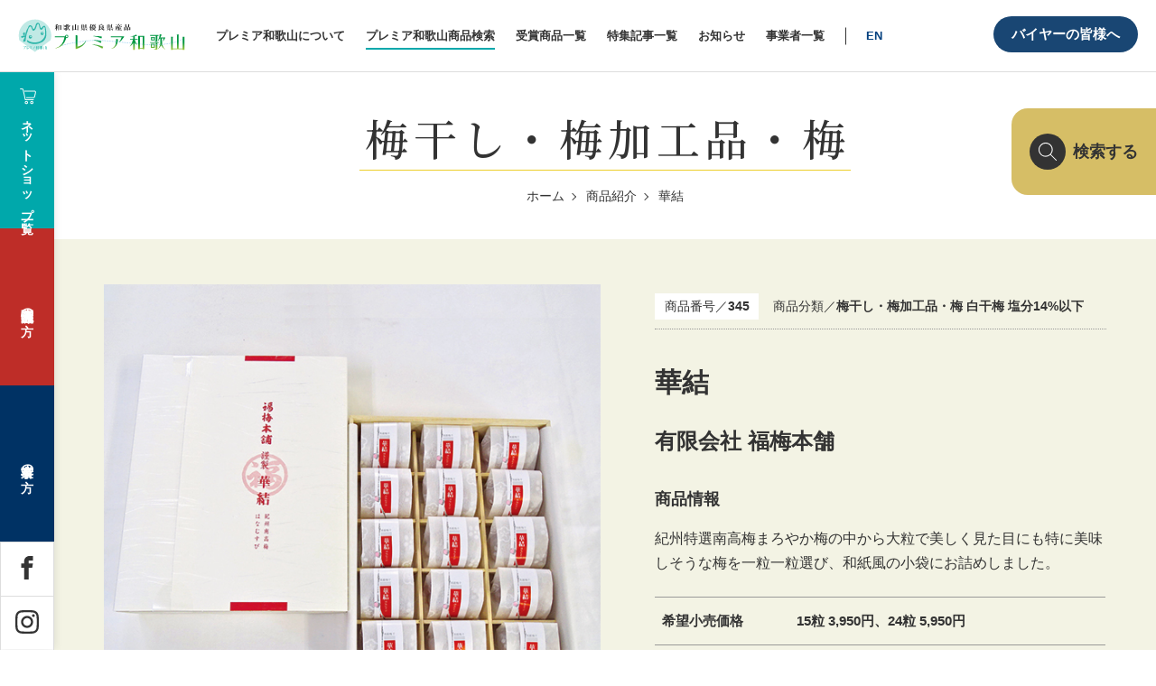

--- FILE ---
content_type: text/html; charset=UTF-8
request_url: https://premier-wakayama.jp/items/345/
body_size: 87809
content:
<!DOCTYPE html>
<html lang="ja">
<head>
<!-- Google Tag Manager -->
<script>(function(w,d,s,l,i){w[l]=w[l]||[];w[l].push({'gtm.start':
new Date().getTime(),event:'gtm.js'});var f=d.getElementsByTagName(s)[0],
j=d.createElement(s),dl=l!='dataLayer'?'&l='+l:'';j.async=true;j.src=
'https://www.googletagmanager.com/gtm.js?id='+i+dl;f.parentNode.insertBefore(j,f);
})(window,document,'script','dataLayer','GTM-5LGV733');</script>
<!-- End Google Tag Manager -->
<!-- Google tag (gtag.js) -->
<script async src="https://www.googletagmanager.com/gtag/js?id=AW-1040369599">
</script><script>
window.dataLayer = window.dataLayer || [];
function gtag(){dataLayer.push(arguments);}
gtag('js', new Date());

gtag('config', 'AW-1040369599');
</script>
<meta charset="utf-8">
<meta http-equiv="X-UA-Compatible" content="IE=edge">
<meta name="viewport" content="width=device-width, initial-scale=1">
<title>華結 | プレミア和歌山</title>

	
<!--　CSS -->
<link href="https://premier-wakayama.jp/cms/wp-content/themes/bee-theme/css/style.css?ver=220215" rel="stylesheet" type="text/css" media="all">
<link href="https://premier-wakayama.jp/cms/wp-content/themes/bee-theme/css/add.css?var=20250917" rel="stylesheet" type="text/css" media="all">

<!-- Google Fonts -->

<link rel="preconnect" href="https://fonts.googleapis.com">
<link rel="preconnect" href="https://fonts.gstatic.com" crossorigin>
<link href="https://fonts.googleapis.com/css2?family=Noto+Serif+JP:wght@400;500&display=swap" rel="stylesheet">

<link rel="stylesheet" href="https://cdn.jsdelivr.net/npm/yakuhanjp@3.4.1/dist/css/yakuhanmp_s-noto.min.css">
<link rel="stylesheet" href="https://premier-wakayama.jp/cms/wp-content/themes/bee-theme/js/slick/slick.css">
<link rel="stylesheet" href="https://premier-wakayama.jp/cms/wp-content/themes/bee-theme/js/slick/slick-theme.css">

<meta name='robots' content='max-image-preview:large' />
	<style>img:is([sizes="auto" i], [sizes^="auto," i]) { contain-intrinsic-size: 3000px 1500px }</style>
	<meta name="description" content="" >
<meta name="keywords" content="華結,和歌山,優良県産品推奨制度,安全・安心" >
<meta property="og:site_name" content="プレミア和歌山" >
<meta name="twitter:card" content="summary" /> 
<meta property="og:title" content="華結" >
<meta property="og:type" content="article" >
<meta property="og:url" content="https://premier-wakayama.jp/items/345/" >
<meta property="og:description" content="和歌山の逸品" >
<meta property="og:image" content="https://premier-wakayama.jp/cms/wp-content/uploads/0345.jpg" >
<link rel="shortcut icon" href="https://premier-wakayama.jp/cms/wp-content/themes/bee-theme/tmpl-img/favicon.ico">
<link rel="apple-touch-icon-precomposed" href="https://premier-wakayama.jp/cms/wp-content/themes/bee-theme/tmpl-img/apple-touch-icon.png">
<script type="text/javascript">
/* <![CDATA[ */
window._wpemojiSettings = {"baseUrl":"https:\/\/s.w.org\/images\/core\/emoji\/15.0.3\/72x72\/","ext":".png","svgUrl":"https:\/\/s.w.org\/images\/core\/emoji\/15.0.3\/svg\/","svgExt":".svg","source":{"concatemoji":"https:\/\/premier-wakayama.jp\/cms\/wp-includes\/js\/wp-emoji-release.min.js?ver=6.7.4"}};
/*! This file is auto-generated */
!function(i,n){var o,s,e;function c(e){try{var t={supportTests:e,timestamp:(new Date).valueOf()};sessionStorage.setItem(o,JSON.stringify(t))}catch(e){}}function p(e,t,n){e.clearRect(0,0,e.canvas.width,e.canvas.height),e.fillText(t,0,0);var t=new Uint32Array(e.getImageData(0,0,e.canvas.width,e.canvas.height).data),r=(e.clearRect(0,0,e.canvas.width,e.canvas.height),e.fillText(n,0,0),new Uint32Array(e.getImageData(0,0,e.canvas.width,e.canvas.height).data));return t.every(function(e,t){return e===r[t]})}function u(e,t,n){switch(t){case"flag":return n(e,"\ud83c\udff3\ufe0f\u200d\u26a7\ufe0f","\ud83c\udff3\ufe0f\u200b\u26a7\ufe0f")?!1:!n(e,"\ud83c\uddfa\ud83c\uddf3","\ud83c\uddfa\u200b\ud83c\uddf3")&&!n(e,"\ud83c\udff4\udb40\udc67\udb40\udc62\udb40\udc65\udb40\udc6e\udb40\udc67\udb40\udc7f","\ud83c\udff4\u200b\udb40\udc67\u200b\udb40\udc62\u200b\udb40\udc65\u200b\udb40\udc6e\u200b\udb40\udc67\u200b\udb40\udc7f");case"emoji":return!n(e,"\ud83d\udc26\u200d\u2b1b","\ud83d\udc26\u200b\u2b1b")}return!1}function f(e,t,n){var r="undefined"!=typeof WorkerGlobalScope&&self instanceof WorkerGlobalScope?new OffscreenCanvas(300,150):i.createElement("canvas"),a=r.getContext("2d",{willReadFrequently:!0}),o=(a.textBaseline="top",a.font="600 32px Arial",{});return e.forEach(function(e){o[e]=t(a,e,n)}),o}function t(e){var t=i.createElement("script");t.src=e,t.defer=!0,i.head.appendChild(t)}"undefined"!=typeof Promise&&(o="wpEmojiSettingsSupports",s=["flag","emoji"],n.supports={everything:!0,everythingExceptFlag:!0},e=new Promise(function(e){i.addEventListener("DOMContentLoaded",e,{once:!0})}),new Promise(function(t){var n=function(){try{var e=JSON.parse(sessionStorage.getItem(o));if("object"==typeof e&&"number"==typeof e.timestamp&&(new Date).valueOf()<e.timestamp+604800&&"object"==typeof e.supportTests)return e.supportTests}catch(e){}return null}();if(!n){if("undefined"!=typeof Worker&&"undefined"!=typeof OffscreenCanvas&&"undefined"!=typeof URL&&URL.createObjectURL&&"undefined"!=typeof Blob)try{var e="postMessage("+f.toString()+"("+[JSON.stringify(s),u.toString(),p.toString()].join(",")+"));",r=new Blob([e],{type:"text/javascript"}),a=new Worker(URL.createObjectURL(r),{name:"wpTestEmojiSupports"});return void(a.onmessage=function(e){c(n=e.data),a.terminate(),t(n)})}catch(e){}c(n=f(s,u,p))}t(n)}).then(function(e){for(var t in e)n.supports[t]=e[t],n.supports.everything=n.supports.everything&&n.supports[t],"flag"!==t&&(n.supports.everythingExceptFlag=n.supports.everythingExceptFlag&&n.supports[t]);n.supports.everythingExceptFlag=n.supports.everythingExceptFlag&&!n.supports.flag,n.DOMReady=!1,n.readyCallback=function(){n.DOMReady=!0}}).then(function(){return e}).then(function(){var e;n.supports.everything||(n.readyCallback(),(e=n.source||{}).concatemoji?t(e.concatemoji):e.wpemoji&&e.twemoji&&(t(e.twemoji),t(e.wpemoji)))}))}((window,document),window._wpemojiSettings);
/* ]]> */
</script>
<link rel='stylesheet' id='sbi_styles-css' href='https://premier-wakayama.jp/cms/wp-content/plugins/instagram-feed/css/sbi-styles.min.css?ver=6.6.1' type='text/css' media='all' />
<style id='wp-emoji-styles-inline-css' type='text/css'>

	img.wp-smiley, img.emoji {
		display: inline !important;
		border: none !important;
		box-shadow: none !important;
		height: 1em !important;
		width: 1em !important;
		margin: 0 0.07em !important;
		vertical-align: -0.1em !important;
		background: none !important;
		padding: 0 !important;
	}
</style>
<link rel='stylesheet' id='wp-block-library-css' href='https://premier-wakayama.jp/cms/wp-includes/css/dist/block-library/style.min.css?ver=6.7.4' type='text/css' media='all' />
<style id='classic-theme-styles-inline-css' type='text/css'>
/*! This file is auto-generated */
.wp-block-button__link{color:#fff;background-color:#32373c;border-radius:9999px;box-shadow:none;text-decoration:none;padding:calc(.667em + 2px) calc(1.333em + 2px);font-size:1.125em}.wp-block-file__button{background:#32373c;color:#fff;text-decoration:none}
</style>
<style id='global-styles-inline-css' type='text/css'>
:root{--wp--preset--aspect-ratio--square: 1;--wp--preset--aspect-ratio--4-3: 4/3;--wp--preset--aspect-ratio--3-4: 3/4;--wp--preset--aspect-ratio--3-2: 3/2;--wp--preset--aspect-ratio--2-3: 2/3;--wp--preset--aspect-ratio--16-9: 16/9;--wp--preset--aspect-ratio--9-16: 9/16;--wp--preset--color--black: #000000;--wp--preset--color--cyan-bluish-gray: #abb8c3;--wp--preset--color--white: #ffffff;--wp--preset--color--pale-pink: #f78da7;--wp--preset--color--vivid-red: #cf2e2e;--wp--preset--color--luminous-vivid-orange: #ff6900;--wp--preset--color--luminous-vivid-amber: #fcb900;--wp--preset--color--light-green-cyan: #7bdcb5;--wp--preset--color--vivid-green-cyan: #00d084;--wp--preset--color--pale-cyan-blue: #8ed1fc;--wp--preset--color--vivid-cyan-blue: #0693e3;--wp--preset--color--vivid-purple: #9b51e0;--wp--preset--gradient--vivid-cyan-blue-to-vivid-purple: linear-gradient(135deg,rgba(6,147,227,1) 0%,rgb(155,81,224) 100%);--wp--preset--gradient--light-green-cyan-to-vivid-green-cyan: linear-gradient(135deg,rgb(122,220,180) 0%,rgb(0,208,130) 100%);--wp--preset--gradient--luminous-vivid-amber-to-luminous-vivid-orange: linear-gradient(135deg,rgba(252,185,0,1) 0%,rgba(255,105,0,1) 100%);--wp--preset--gradient--luminous-vivid-orange-to-vivid-red: linear-gradient(135deg,rgba(255,105,0,1) 0%,rgb(207,46,46) 100%);--wp--preset--gradient--very-light-gray-to-cyan-bluish-gray: linear-gradient(135deg,rgb(238,238,238) 0%,rgb(169,184,195) 100%);--wp--preset--gradient--cool-to-warm-spectrum: linear-gradient(135deg,rgb(74,234,220) 0%,rgb(151,120,209) 20%,rgb(207,42,186) 40%,rgb(238,44,130) 60%,rgb(251,105,98) 80%,rgb(254,248,76) 100%);--wp--preset--gradient--blush-light-purple: linear-gradient(135deg,rgb(255,206,236) 0%,rgb(152,150,240) 100%);--wp--preset--gradient--blush-bordeaux: linear-gradient(135deg,rgb(254,205,165) 0%,rgb(254,45,45) 50%,rgb(107,0,62) 100%);--wp--preset--gradient--luminous-dusk: linear-gradient(135deg,rgb(255,203,112) 0%,rgb(199,81,192) 50%,rgb(65,88,208) 100%);--wp--preset--gradient--pale-ocean: linear-gradient(135deg,rgb(255,245,203) 0%,rgb(182,227,212) 50%,rgb(51,167,181) 100%);--wp--preset--gradient--electric-grass: linear-gradient(135deg,rgb(202,248,128) 0%,rgb(113,206,126) 100%);--wp--preset--gradient--midnight: linear-gradient(135deg,rgb(2,3,129) 0%,rgb(40,116,252) 100%);--wp--preset--font-size--small: 13px;--wp--preset--font-size--medium: 20px;--wp--preset--font-size--large: 36px;--wp--preset--font-size--x-large: 42px;--wp--preset--spacing--20: 0.44rem;--wp--preset--spacing--30: 0.67rem;--wp--preset--spacing--40: 1rem;--wp--preset--spacing--50: 1.5rem;--wp--preset--spacing--60: 2.25rem;--wp--preset--spacing--70: 3.38rem;--wp--preset--spacing--80: 5.06rem;--wp--preset--shadow--natural: 6px 6px 9px rgba(0, 0, 0, 0.2);--wp--preset--shadow--deep: 12px 12px 50px rgba(0, 0, 0, 0.4);--wp--preset--shadow--sharp: 6px 6px 0px rgba(0, 0, 0, 0.2);--wp--preset--shadow--outlined: 6px 6px 0px -3px rgba(255, 255, 255, 1), 6px 6px rgba(0, 0, 0, 1);--wp--preset--shadow--crisp: 6px 6px 0px rgba(0, 0, 0, 1);}:where(.is-layout-flex){gap: 0.5em;}:where(.is-layout-grid){gap: 0.5em;}body .is-layout-flex{display: flex;}.is-layout-flex{flex-wrap: wrap;align-items: center;}.is-layout-flex > :is(*, div){margin: 0;}body .is-layout-grid{display: grid;}.is-layout-grid > :is(*, div){margin: 0;}:where(.wp-block-columns.is-layout-flex){gap: 2em;}:where(.wp-block-columns.is-layout-grid){gap: 2em;}:where(.wp-block-post-template.is-layout-flex){gap: 1.25em;}:where(.wp-block-post-template.is-layout-grid){gap: 1.25em;}.has-black-color{color: var(--wp--preset--color--black) !important;}.has-cyan-bluish-gray-color{color: var(--wp--preset--color--cyan-bluish-gray) !important;}.has-white-color{color: var(--wp--preset--color--white) !important;}.has-pale-pink-color{color: var(--wp--preset--color--pale-pink) !important;}.has-vivid-red-color{color: var(--wp--preset--color--vivid-red) !important;}.has-luminous-vivid-orange-color{color: var(--wp--preset--color--luminous-vivid-orange) !important;}.has-luminous-vivid-amber-color{color: var(--wp--preset--color--luminous-vivid-amber) !important;}.has-light-green-cyan-color{color: var(--wp--preset--color--light-green-cyan) !important;}.has-vivid-green-cyan-color{color: var(--wp--preset--color--vivid-green-cyan) !important;}.has-pale-cyan-blue-color{color: var(--wp--preset--color--pale-cyan-blue) !important;}.has-vivid-cyan-blue-color{color: var(--wp--preset--color--vivid-cyan-blue) !important;}.has-vivid-purple-color{color: var(--wp--preset--color--vivid-purple) !important;}.has-black-background-color{background-color: var(--wp--preset--color--black) !important;}.has-cyan-bluish-gray-background-color{background-color: var(--wp--preset--color--cyan-bluish-gray) !important;}.has-white-background-color{background-color: var(--wp--preset--color--white) !important;}.has-pale-pink-background-color{background-color: var(--wp--preset--color--pale-pink) !important;}.has-vivid-red-background-color{background-color: var(--wp--preset--color--vivid-red) !important;}.has-luminous-vivid-orange-background-color{background-color: var(--wp--preset--color--luminous-vivid-orange) !important;}.has-luminous-vivid-amber-background-color{background-color: var(--wp--preset--color--luminous-vivid-amber) !important;}.has-light-green-cyan-background-color{background-color: var(--wp--preset--color--light-green-cyan) !important;}.has-vivid-green-cyan-background-color{background-color: var(--wp--preset--color--vivid-green-cyan) !important;}.has-pale-cyan-blue-background-color{background-color: var(--wp--preset--color--pale-cyan-blue) !important;}.has-vivid-cyan-blue-background-color{background-color: var(--wp--preset--color--vivid-cyan-blue) !important;}.has-vivid-purple-background-color{background-color: var(--wp--preset--color--vivid-purple) !important;}.has-black-border-color{border-color: var(--wp--preset--color--black) !important;}.has-cyan-bluish-gray-border-color{border-color: var(--wp--preset--color--cyan-bluish-gray) !important;}.has-white-border-color{border-color: var(--wp--preset--color--white) !important;}.has-pale-pink-border-color{border-color: var(--wp--preset--color--pale-pink) !important;}.has-vivid-red-border-color{border-color: var(--wp--preset--color--vivid-red) !important;}.has-luminous-vivid-orange-border-color{border-color: var(--wp--preset--color--luminous-vivid-orange) !important;}.has-luminous-vivid-amber-border-color{border-color: var(--wp--preset--color--luminous-vivid-amber) !important;}.has-light-green-cyan-border-color{border-color: var(--wp--preset--color--light-green-cyan) !important;}.has-vivid-green-cyan-border-color{border-color: var(--wp--preset--color--vivid-green-cyan) !important;}.has-pale-cyan-blue-border-color{border-color: var(--wp--preset--color--pale-cyan-blue) !important;}.has-vivid-cyan-blue-border-color{border-color: var(--wp--preset--color--vivid-cyan-blue) !important;}.has-vivid-purple-border-color{border-color: var(--wp--preset--color--vivid-purple) !important;}.has-vivid-cyan-blue-to-vivid-purple-gradient-background{background: var(--wp--preset--gradient--vivid-cyan-blue-to-vivid-purple) !important;}.has-light-green-cyan-to-vivid-green-cyan-gradient-background{background: var(--wp--preset--gradient--light-green-cyan-to-vivid-green-cyan) !important;}.has-luminous-vivid-amber-to-luminous-vivid-orange-gradient-background{background: var(--wp--preset--gradient--luminous-vivid-amber-to-luminous-vivid-orange) !important;}.has-luminous-vivid-orange-to-vivid-red-gradient-background{background: var(--wp--preset--gradient--luminous-vivid-orange-to-vivid-red) !important;}.has-very-light-gray-to-cyan-bluish-gray-gradient-background{background: var(--wp--preset--gradient--very-light-gray-to-cyan-bluish-gray) !important;}.has-cool-to-warm-spectrum-gradient-background{background: var(--wp--preset--gradient--cool-to-warm-spectrum) !important;}.has-blush-light-purple-gradient-background{background: var(--wp--preset--gradient--blush-light-purple) !important;}.has-blush-bordeaux-gradient-background{background: var(--wp--preset--gradient--blush-bordeaux) !important;}.has-luminous-dusk-gradient-background{background: var(--wp--preset--gradient--luminous-dusk) !important;}.has-pale-ocean-gradient-background{background: var(--wp--preset--gradient--pale-ocean) !important;}.has-electric-grass-gradient-background{background: var(--wp--preset--gradient--electric-grass) !important;}.has-midnight-gradient-background{background: var(--wp--preset--gradient--midnight) !important;}.has-small-font-size{font-size: var(--wp--preset--font-size--small) !important;}.has-medium-font-size{font-size: var(--wp--preset--font-size--medium) !important;}.has-large-font-size{font-size: var(--wp--preset--font-size--large) !important;}.has-x-large-font-size{font-size: var(--wp--preset--font-size--x-large) !important;}
:where(.wp-block-post-template.is-layout-flex){gap: 1.25em;}:where(.wp-block-post-template.is-layout-grid){gap: 1.25em;}
:where(.wp-block-columns.is-layout-flex){gap: 2em;}:where(.wp-block-columns.is-layout-grid){gap: 2em;}
:root :where(.wp-block-pullquote){font-size: 1.5em;line-height: 1.6;}
</style>
<link rel='stylesheet' id='contact-form-7-css' href='https://premier-wakayama.jp/cms/wp-content/plugins/contact-form-7/includes/css/styles.css?ver=6.0.3' type='text/css' media='all' />
<script type="text/javascript" src="https://premier-wakayama.jp/cms/wp-includes/js/jquery/jquery.min.js?ver=3.7.1" id="jquery-core-js"></script>
<script type="text/javascript" src="https://premier-wakayama.jp/cms/wp-includes/js/jquery/jquery-migrate.min.js?ver=3.4.1" id="jquery-migrate-js"></script>
<script type="text/javascript" id="prwk_buyer_login_form-js-extra">
/* <![CDATA[ */
var BYLI = {"api":"https:\/\/premier-wakayama.jp\/cms\/wp-admin\/admin-ajax.php","action":"prwk_buyer_login_action","nonce":"26ba04fcd5"};
/* ]]> */
</script>
<script type="text/javascript" src="https://premier-wakayama.jp/cms/wp-content/themes/bee-theme/js/prwk-buyer_login.js?ver=6.7.4" id="prwk_buyer_login_form-js"></script>
<link rel="https://api.w.org/" href="https://premier-wakayama.jp/wp-json/" /><link rel="EditURI" type="application/rsd+xml" title="RSD" href="https://premier-wakayama.jp/cms/xmlrpc.php?rsd" />
<meta name="generator" content="WordPress 6.7.4" />
<link rel="canonical" href="https://premier-wakayama.jp/items/345/" />
<link rel='shortlink' href='https://premier-wakayama.jp/?p=891' />
<link rel="alternate" title="oEmbed (JSON)" type="application/json+oembed" href="https://premier-wakayama.jp/wp-json/oembed/1.0/embed?url=https%3A%2F%2Fpremier-wakayama.jp%2Fitems%2F345%2F" />
<link rel="alternate" title="oEmbed (XML)" type="text/xml+oembed" href="https://premier-wakayama.jp/wp-json/oembed/1.0/embed?url=https%3A%2F%2Fpremier-wakayama.jp%2Fitems%2F345%2F&#038;format=xml" />
	<script>
		document.addEventListener( 'wpcf7mailsent', function( event ) {
			var inputs = event.detail.inputs;
			var	label = "";

			for ( var i = 0; i < inputs.length; i++ ) {
				if ( 'wpcf7conversion' == inputs[i].name ) {
					label = inputs[i].value;
					break;
				}
			}

			gtag('event', 'send', {
			  'event_category': 'Contact Form',
			  'event_action': 'submit',
			  'event_label': label
			});
		}, false );
	</script>
	
<link href="https://premier-wakayama.jp/cms/wp-content/themes/bee-theme/css/member.css" rel="stylesheet" type="text/css" media="all">
<script src="https://www.google.com/recaptcha/api.js?render=6LcX66cdAAAAAN_qVyoJS47dlLNVifWLfaFm7UMG" defer></script>

</head>
<body>
<!-- Google Tag Manager (noscript) -->
<noscript><iframe src="https://www.googletagmanager.com/ns.html?id=GTM-5LGV733"
height="0" width="0" style="display:none;visibility:hidden"></iframe></noscript>
<!-- End Google Tag Manager (noscript) -->
<!-- <div id="fb-root"></div>
<script>(function(d, s, id) {
var js, fjs = d.getElementsByTagName(s)[0];
if (d.getElementById(id)) return;
js = d.createElement(s); js.id = id;
js.src = 'https://connect.facebook.net/ja_JP/sdk.js#xfbml=1&version=v3.2';
fjs.parentNode.insertBefore(js, fjs);
}(document, 'script', 'facebook-jssdk'));</script> -->
<div id="fb-root"></div>
<script async defer crossorigin="anonymous" src="https://connect.facebook.net/ja_JP/sdk.js#xfbml=1&version=v22.0"></script>

<svg display="none" version="1.1" xmlns="http://www.w3.org/2000/svg" xmlns:xlink="http://www.w3.org/1999/xlink">
	<symbol id="ico_twitter01" viewBox="0 0 32 32">
		<path d="M32 7.075c-1.175 0.525-2.444 0.875-3.769 1.031 1.356-0.813 2.394-2.1 2.887-3.631-1.269 0.75-2.675 1.3-4.169 1.594-1.2-1.275-2.906-2.069-4.794-2.069-3.625 0-6.563 2.938-6.563 6.563 0 0.512 0.056 1.012 0.169 1.494-5.456-0.275-10.294-2.888-13.531-6.862-0.563 0.969-0.887 2.1-0.887 3.3 0 2.275 1.156 4.287 2.919 5.463-1.075-0.031-2.087-0.331-2.975-0.819 0 0.025 0 0.056 0 0.081 0 3.181 2.263 5.838 5.269 6.437-0.55 0.15-1.131 0.231-1.731 0.231-0.425 0-0.831-0.044-1.237-0.119 0.838 2.606 3.263 4.506 6.131 4.563-2.25 1.762-5.075 2.813-8.156 2.813-0.531 0-1.050-0.031-1.569-0.094 2.913 1.869 6.362 2.95 10.069 2.95 12.075 0 18.681-10.006 18.681-18.681 0-0.287-0.006-0.569-0.019-0.85 1.281-0.919 2.394-2.075 3.275-3.394z"></path>
	</symbol>
	<symbol id="ico_facebook01" viewBox="0 0 32 32">
		<path d="M29 0h-26c-1.65 0-3 1.35-3 3v26c0 1.65 1.35 3 3 3h13v-14h-4v-4h4v-2c0-3.306 2.694-6 6-6h4v4h-4c-1.1 0-2 0.9-2 2v2h6l-1 4h-5v14h9c1.65 0 3-1.35 3-3v-26c0-1.65-1.35-3-3-3z"></path>
	</symbol>
	<symbol id="ico_facebook02" viewBox="0 0 32 32">
		<path d="M19 6h5v-6h-5c-3.86 0-7 3.14-7 7v3h-4v6h4v16h6v-16h5l1-6h-6v-3c0-0.542 0.458-1 1-1z"></path>
	</symbol>
	<symbol id="ico_instagram01" viewBox="0 0 32 32">
		<path d="M16 2.881c4.275 0 4.781 0.019 6.462 0.094 1.563 0.069 2.406 0.331 2.969 0.55 0.744 0.288 1.281 0.638 1.837 1.194 0.563 0.563 0.906 1.094 1.2 1.838 0.219 0.563 0.481 1.412 0.55 2.969 0.075 1.688 0.094 2.194 0.094 6.463s-0.019 4.781-0.094 6.463c-0.069 1.563-0.331 2.406-0.55 2.969-0.288 0.744-0.637 1.281-1.194 1.837-0.563 0.563-1.094 0.906-1.837 1.2-0.563 0.219-1.413 0.481-2.969 0.55-1.688 0.075-2.194 0.094-6.463 0.094s-4.781-0.019-6.463-0.094c-1.563-0.069-2.406-0.331-2.969-0.55-0.744-0.288-1.281-0.637-1.838-1.194-0.563-0.563-0.906-1.094-1.2-1.837-0.219-0.563-0.481-1.413-0.55-2.969-0.075-1.688-0.094-2.194-0.094-6.463s0.019-4.781 0.094-6.463c0.069-1.563 0.331-2.406 0.55-2.969 0.288-0.744 0.638-1.281 1.194-1.838 0.563-0.563 1.094-0.906 1.838-1.2 0.563-0.219 1.412-0.481 2.969-0.55 1.681-0.075 2.188-0.094 6.463-0.094zM16 0c-4.344 0-4.887 0.019-6.594 0.094-1.7 0.075-2.869 0.35-3.881 0.744-1.056 0.412-1.95 0.956-2.837 1.85-0.894 0.888-1.438 1.781-1.85 2.831-0.394 1.019-0.669 2.181-0.744 3.881-0.075 1.713-0.094 2.256-0.094 6.6s0.019 4.887 0.094 6.594c0.075 1.7 0.35 2.869 0.744 3.881 0.413 1.056 0.956 1.95 1.85 2.837 0.887 0.887 1.781 1.438 2.831 1.844 1.019 0.394 2.181 0.669 3.881 0.744 1.706 0.075 2.25 0.094 6.594 0.094s4.888-0.019 6.594-0.094c1.7-0.075 2.869-0.35 3.881-0.744 1.050-0.406 1.944-0.956 2.831-1.844s1.438-1.781 1.844-2.831c0.394-1.019 0.669-2.181 0.744-3.881 0.075-1.706 0.094-2.25 0.094-6.594s-0.019-4.887-0.094-6.594c-0.075-1.7-0.35-2.869-0.744-3.881-0.394-1.063-0.938-1.956-1.831-2.844-0.887-0.887-1.781-1.438-2.831-1.844-1.019-0.394-2.181-0.669-3.881-0.744-1.712-0.081-2.256-0.1-6.6-0.1v0z"></path>
		<path d="M16 7.781c-4.537 0-8.219 3.681-8.219 8.219s3.681 8.219 8.219 8.219 8.219-3.681 8.219-8.219c0-4.537-3.681-8.219-8.219-8.219zM16 21.331c-2.944 0-5.331-2.387-5.331-5.331s2.387-5.331 5.331-5.331c2.944 0 5.331 2.387 5.331 5.331s-2.387 5.331-5.331 5.331z"></path>
		<path d="M26.462 7.456c0 1.060-0.859 1.919-1.919 1.919s-1.919-0.859-1.919-1.919c0-1.060 0.859-1.919 1.919-1.919s1.919 0.859 1.919 1.919z"></path>
	</symbol>
	<symbol id="ico_youtube01" viewBox="0 0 32 32">
		<path d="M31.681 9.6c0 0-0.313-2.206-1.275-3.175-1.219-1.275-2.581-1.281-3.206-1.356-4.475-0.325-11.194-0.325-11.194-0.325h-0.012c0 0-6.719 0-11.194 0.325-0.625 0.075-1.987 0.081-3.206 1.356-0.963 0.969-1.269 3.175-1.269 3.175s-0.319 2.588-0.319 5.181v2.425c0 2.587 0.319 5.181 0.319 5.181s0.313 2.206 1.269 3.175c1.219 1.275 2.819 1.231 3.531 1.369 2.563 0.244 10.881 0.319 10.881 0.319s6.725-0.012 11.2-0.331c0.625-0.075 1.988-0.081 3.206-1.356 0.962-0.969 1.275-3.175 1.275-3.175s0.319-2.587 0.319-5.181v-2.425c-0.006-2.588-0.325-5.181-0.325-5.181zM12.694 20.15v-8.994l8.644 4.513-8.644 4.481z"></path>
	</symbol>
	<symbol id="ico_google_plus01" viewBox="0 0 32 32">
		<path d="M16 0c-8.838 0-16 7.162-16 16s7.162 16 16 16 16-7.163 16-16-7.163-16-16-16zM12 24c-4.425 0-8-3.575-8-8s3.575-8 8-8c2.162 0 3.969 0.787 5.363 2.094l-2.175 2.088c-0.594-0.569-1.631-1.231-3.188-1.231-2.731 0-4.963 2.263-4.963 5.050s2.231 5.050 4.963 5.050c3.169 0 4.356-2.275 4.538-3.45h-4.537v-2.744h7.556c0.069 0.4 0.125 0.8 0.125 1.325 0 4.575-3.063 7.819-7.681 7.819zM26 16v2h-2v-2h-2v-2h2v-2h2v2h2v2h-2z"></path>
	</symbol>
	<symbol id="ico_google_plus02" viewBox="0 0 32 32">
		<path d="M10.181 14.294v3.494h5.775c-0.231 1.5-1.744 4.394-5.775 4.394-3.475 0-6.313-2.881-6.313-6.431s2.838-6.431 6.313-6.431c1.981 0 3.3 0.844 4.056 1.569l2.762-2.662c-1.775-1.656-4.075-2.662-6.819-2.662-5.631 0.006-10.181 4.556-10.181 10.188s4.55 10.181 10.181 10.181c5.875 0 9.775-4.131 9.775-9.95 0-0.669-0.075-1.181-0.163-1.688h-9.613z"></path>
		<path d="M32 14h-3v-3h-3v3h-3v3h3v3h3v-3h3z"></path>
	</symbol>
	<symbol id="btn_overlay_close" viewBox="0 0 54 54">
		<polygon class="st0" points="54,1.4 52.6,0 27,25.6 1.4,0 0,1.4 25.6,27 0,52.6 1.4,54 27,28.4 52.6,54 54,52.6 28.4,27 " />
	</symbol>
	<symbol id="btn_overlay_close" viewBox="0 0 54 54">
		<polygon class="st0" points="54,1.4 52.6,0 27,25.6 1.4,0 0,1.4 25.6,27 0,52.6 1.4,54 27,28.4 52.6,54 54,52.6 28.4,27 " />
	</symbol>
	<symbol id="btn_overlay_close" viewBox="0 0 54 54">
		<polygon class="st0" points="54,1.4 52.6,0 27,25.6 1.4,0 0,1.4 25.6,27 0,52.6 1.4,54 27,28.4 52.6,54 54,52.6 28.4,27 " />
	</symbol>
	<symbol id="ico_search01" viewBox="0 0 24 24">
		<path class="cls-1" d="M24.42383,23.57568l-7.96875-7.96875c-.00732-.00739-.01733-.0097-.0249-.0166a9.4186,9.4186,0,1,0-.83972.83972c.00708.00781.0094.018.017.02551l7.96875,7.96875a.59973.59973,0,1,0,.84766-.84863ZM9.391,17.582a8.191,8.191,0,0,1-5.79187-13.983A8.191,8.191,0,0,1,15.183,15.18292,8.13778,8.13778,0,0,1,9.391,17.582Z" />
	</symbol>
	<symbol id="ico_cart01" viewBox="0 0 18 18">
		<path class="cls-2" d="M14.93164,10.70007H7.51416a.5.5,0,1,1,0-1h7.41748a.92936.92936,0,0,0,.91406-.79l1.04785-4.67822a.64592.64592,0,0,0-.14648-.50928.6235.6235,0,0,0-.47656-.22266H5.3999a.5.5,0,0,1,0-1H16.27051a1.62365,1.62365,0,0,1,1.24023.57715,1.65114,1.65114,0,0,1,.37012,1.31836L16.82715,9.1A1.9165,1.9165,0,0,1,14.93164,10.70007Z" />
		<path class="cls-2" d="M7.2,14.8a.8.8,0,1,1-.8.8002A.801.801,0,0,1,7.2,14.8m0-1A1.8,1.8,0,1,0,9,15.60019,1.8021,1.8021,0,0,0,7.2,13.8Z" />
		<path class="cls-2" d="M13.2,14.8a.8.8,0,1,1-.8.8002.801.801,0,0,1,.8-.8002m0-1a1.8,1.8,0,1,0,1.8,1.8002A1.8021,1.8021,0,0,0,13.2,13.8Z" />
		<path class="cls-2" d="M15,13.10046H6.06445a.5.5,0,0,1-.48828-.39355L3.11914,1.47449A.45346.45346,0,0,0,2.70215,1.1H.6001a.5.5,0,0,1,0-1H2.70215a1.44791,1.44791,0,0,1,1.39209,1.1543L6.4668,12.10046H15a.5.5,0,0,1,0,1Z" />
	</symbol>
	<symbol id="ico_list01" viewBox="0 0 28 22">
		<rect class="cls-1" x="8" width="20" height="2"/>
        <rect class="cls-1" width="4" height="2"/>
        <rect class="cls-1" x="8" y="10" width="20" height="2"/>
        <rect class="cls-1" y="10" width="4" height="2"/>
        <rect class="cls-1" x="8" y="20" width="20" height="2"/>
        <rect class="cls-1" y="20" width="4" height="2"/>
	</symbol>
	<symbol id="ico_external_link01" viewBox="0 0 12 10">
		<path class="cls-1" d="M9,2.85714V9.28571H.75V2.85714H9m.75-.71429H0V10H9.75V2.14286Z"/>
		<polygon class="cls-1" points="12 4.286 11.308 4.286 11.308 0.649 7.5 0.649 7.5 0 12 0 12 4.286"/>	  
	</symbol>
	<symbol id="ico_search_heading01" viewBox="0 0 16 16.30289">
		<path class="cls-1" d="M4.581,13.68933,8.005,16.30289,15.71385,10.389a8.4346,8.4346,0,0,0-.76622-6.25164A8.05112,8.05112,0,0,0,7.98572,0a8.60985,8.60985,0,0,0-6.694,3.7125A8.78134,8.78134,0,0,0,.26874,10.45471L3.78549,13.07Z"/>
	</symbol>
	<symbol id="ico_arrow_prev01" viewBox="0 0 8.99998 23.00032">
		<path class="cls-1" d="M8.50037,23.00032a.49823.49823,0,0,1-.40479-.20605l-8-11a.49978.49978,0,0,1,0-.58789l8-11a.49986.49986,0,0,1,.80859.58789L1.118,11.50032,8.90417,22.20637a.5.5,0,0,1-.40381.79395Z"/>
	</symbol>
	<symbol id="ico_arrow_next01" viewBox="0 0 9.00014 22.99975">
		<path class="cls-1" d="M.49989,22.99975a.5.5,0,0,1-.4043-.79395L7.88173,11.49975.0956.7937A.49986.49986,0,1,1,.90419.20581l8,11a.49824.49824,0,0,1,0,.58789l-8,11A.498.498,0,0,1,.49989,22.99975Z"/>
	</symbol>
	<symbol id="ico_account01" viewBox="0 0 10 13">
		<g>
			<circle class="cls-1" cx="5" cy="3.0625" r="3"/>
			<path class="cls-1" d="M4.5,7.04778h1a4.5,4.5,0,0,1,4.5,4.5V12.9375a0,0,0,0,1,0,0H0a0,0,0,0,1,0,0V11.54778a4.5,4.5,0,0,1,4.5-4.5Z"/>
		</g>
	</symbol>
</svg>

	
<div id="js-sp-nav-overlay-slide" class="l-sp-nav">
	<div class="l-sp-nav__overlay"></div><!-- / l-sp-nav__overlay -->
	<div class="l-sp-nav__content">
		<div id="js-sp__nav__close" class="l-sp-nav__close">
			<a href="javascript:void(0);">
				<span class="bar first"></span>
				<span class="bar second"></span>
			</a>
		</div>
		<nav>
						<ul class="l-sp-nav-list">
										<li class="l-sp-nav-list__item">
						<a href="https://premier-wakayama.jp/about/"><span>プレミア和歌山について</span></a>
												</li>
															<li class="l-sp-nav-list__item">
						<a href="https://premier-wakayama.jp/search/"><span>プレミア和歌山商品検索</span></a>
												</li>
															<li class="l-sp-nav-list__item">
						<a href="https://premier-wakayama.jp/items/?search_prize=1"><span>受賞商品一覧</span></a>
												</li>
															<li class="l-sp-nav-list__item">
						<a href="https://premier-wakayama.jp/special/"><span>特集記事一覧</span></a>
													<ul>
																<li><a href="https://premier-wakayama.jp/special/premier_story/"><span>プレミアなストーリー</span></a></li>
																								<li><a href="https://premier-wakayama.jp/special/go-to-see/"><span>つくった人に会いに行く。</span></a></li>
																								<li><a href="https://premier-wakayama.jp/special/monthly_premiere/"><span>Monthly Premier</span></a></li>
																								<li><a href="https://premier-wakayama.jp/special/seasons_premier/"><span>Season’s PREMIER</span></a></li>
																						</ul>
												</li>
															<li class="l-sp-nav-list__item">
						<a href="https://premier-wakayama.jp/news/"><span>お知らせ</span></a>
												</li>
															<li class="l-sp-nav-list__item">
						<a href="https://premier-wakayama.jp/producers/"><span>事業者一覧</span></a>
												</li>
												</ul>
									<ul class="l-sp-nav-sub-list">
									<li class="l-sp-nav-sub-list__item"><a href="https://premier-wakayama.jp/shops/"><span>ネットショップ一覧</span></a></li>
									<li class="l-sp-nav-sub-list__item"><a href="https://premier-wakayama.jp/circulate/"><span>流通関係者の方</span></a></li>
									<li class="l-sp-nav-sub-list__item"><a href="https://premier-wakayama.jp/business/"><span>事業者の方</span></a></li>
							</ul>
						<!--スマホナビ（下）-->
			<ul class="l-sp-nav-utility-list">
				<li class="l-sp-nav-utility-list__item"><a href="https://premier-wakayama.jp/about-en"><span>EN</span></a></li>
				<li class="l-sp-nav-utility-list__item"><a href="https://www.facebook.com/%E3%83%97%E3%83%AC%E3%83%9F%E3%82%A2%E5%92%8C%E6%AD%8C%E5%B1%B1-1769818676662913/" target="_blank"><span><svg class="icon"><use xlink:href="#ico_facebook02"></use></svg></span></a></li>
				<li class="l-sp-nav-utility-list__item"><a href="https://www.instagram.com/premier_wakayama/?hl=ja" target="_blank"><span><svg class="icon"><use xlink:href="#ico_instagram01"></use></svg></span></a></li>
			</ul>
		</nav>
	</div>
</div><!-- / l-sp-nav -->
	

<div id="page" class="l-page">
	<div id="l-header" class="l-header">	
		<div class="l-header__left-group">
						<p class="l-header__siteID">
				<a href="https://premier-wakayama.jp"><img src="https://premier-wakayama.jp/cms/wp-content/themes/bee-theme/tmpl-img/logo.svg" alt="和歌山県優良県産品 プレミア和歌山"></a>
			</p>
				
			<div id="l-gnav" class="l-gnav">
				<nav>
								<ul class="l-gnav-list">
											<li class="l-gnav-list__item "><a href="https://premier-wakayama.jp/about/"><span>プレミア和歌山について</span></a>
												</li>
											<li class="l-gnav-list__item is-active"><a href="https://premier-wakayama.jp/search/"><span>プレミア和歌山商品検索</span></a>
												</li>
											<li class="l-gnav-list__item "><a href="https://premier-wakayama.jp/items/?search_prize=1"><span>受賞商品一覧</span></a>
												</li>
											<li class="l-gnav-list__item "><a href="https://premier-wakayama.jp/special/"><span>特集記事一覧</span></a>
													<ul>
																<li><a href="https://premier-wakayama.jp/special/premier_story/"><span>プレミアなストーリー</span></a></li>
																								<li><a href="https://premier-wakayama.jp/special/go-to-see/"><span>つくった人に会いに行く。</span></a></li>
																								<li><a href="https://premier-wakayama.jp/special/monthly_premiere/"><span>Monthly Premier</span></a></li>
																								<li><a href="https://premier-wakayama.jp/special/seasons_premier/"><span>Season’s PREMIER</span></a></li>
																						</ul>
												</li>
											<li class="l-gnav-list__item "><a href="https://premier-wakayama.jp/news/"><span>お知らせ</span></a>
												</li>
											<li class="l-gnav-list__item "><a href="https://premier-wakayama.jp/producers/"><span>事業者一覧</span></a>
												</li>
										</ul>
					<div class="l-header-new-lang-btn">
						<a href="https://premier-wakayama.jp/about-en">EN</a>
					</div>
								</nav>
			</div><!-- / l-gnav -->	
		</div><!-- / l-header__left-group -->
		<div class="l-header__right-group">
			<div id="js-sp-menu-btn" class="l-header-sp-menu-btn">
				<a href="javascript:void(0);">
					<span class="bar first"></span>
					<span class="bar second"></span>
					<span class="bar third"></span>
				</a>
			</div><!-- / l-header-sp-menu-btn -->
			<div class="p-user">
				<div id="js-mega-menu-trigger" class="p-user__btn">
					<a href="javascript:void(0);" class="c-btn">
						<span class="d-none d-lg-block">バイヤーの皆様へ</span>
						<span class="d-flex d-lg-none">
							<svg class="icon"><use xlink:href="#ico_account01"></use></svg>
							バイヤー用
						</span>
					</a>
				</div>
			</div>
		</div>
	</div><!-- / l-header -->
	
	<div id="js-header-new-search-btn" class="l-header-new-search-btn">
				<a href="javascript:void(0);">
					<span class="l-header-new-search-btn__icon">
						<svg class="icon"><use xlink:href="#ico_search01"></use></svg>
					</span>
					<span class="l-header-new-search-btn__text">検索する</span>
				</a>
			</div>
			<div class="p-mega-menu">
		<div class="container">
			<div class="p-mega-menu__user">
							</div>
			<div class="p-mega-menu__list row">
				<div class="p-mega-menu__item col-12 col-md-6 col-lg-4">
					<div class="p-mega-menu__item-inner" id="loginForm">
											</div>
				</div>
				<div class="p-mega-menu__item col-12 col-md-6 col-lg-4">
					<div class="p-mega-menu__item-inner">
						<h2 class="p-mega-menu__heading">新規登録</h2>
						<p>初めての方はこちらから新規登録ができます。</p>
						<p><a href="https://premier-wakayama.jp/buyer_register" class="c-btn c-btn-default c-btn--large"><span>新規登録する</span></a></p>
					</div>
				</div>
								<div class="p-mega-menu__item col-12 col-md-6 col-lg-4">
					<div class="p-mega-menu__item-inner">
						<h2 class="p-mega-menu__heading">バイヤー向けサービスについて</h2>
						<p></p>
						<p><a href="https://premier-wakayama.jp/circulate" class="c-btn c-btn-default c-btn--large -next"><span>もっと詳しく見る</span></a></p>
					</div>
				</div>
							</div>
		</div><!-- / container -->
	</div><!-- / p-mega-menu -->
	<div class="l-side-nav">
		<nav>
						<ul class="l-side-nav-list">
									<li class="l-side-nav-list__item"><a href="https://premier-wakayama.jp/shops/"><span><svg class="icon"><use xlink:href="#ico_cart01"></use></svg>ネットショップ一覧</span></a></li>
									<li class="l-side-nav-list__item"><a href="https://premier-wakayama.jp/circulate/"><span>流通関係者の方</span></a></li>
									<li class="l-side-nav-list__item"><a href="https://premier-wakayama.jp/business/"><span>事業者の方</span></a></li>
							</ul>
						<!--グローバルナビ（下）-->
			<ul class="l-side-nav-sns-list">
				<li class="l-side-nav-sns-list__item"><a href="https://www.facebook.com/%E3%83%97%E3%83%AC%E3%83%9F%E3%82%A2%E5%92%8C%E6%AD%8C%E5%B1%B1-1769818676662913/" target="_blank"><span><svg class="icon"><use xlink:href="#ico_facebook02"></use></svg></span></a></li>
				<li class="l-side-nav-sns-list__item"><a href="https://www.instagram.com/premier_wakayama/?hl=ja" target="_blank"><span><svg class="icon"><use xlink:href="#ico_instagram01"></use></svg></span></a></li>
			</ul>
		</nav>					
	</div><!-- / l-side-nav -->
		
	<div id="l-content" class="l-content">
	<div id="l-contents" class="l-contents">
		

		<div id="l-main">

<article class="p-article p-product">
    <div class="p-article__header">
        <div class="container">
            <p class="p-article__header-title"><span>梅干し・梅加工品・梅</span></p>
            <div id="c-breadcrumb" class="c-breadcrumb">
                <ol class="c-breadcrumb-list cf" ><li class="c-breadcrumb-list__item c-breadcrumb-list__item--home"><a href="https://premier-wakayama.jp/">ホーム</a></li>
<li class="c-breadcrumb-list__item"><a href="https://premier-wakayama.jp/items">商品紹介</a></li>
<li class="c-breadcrumb-list__item">華結</li></ol>            </div><!-- / p-archive__header -->
        </div><!-- / container -->
    </div><!-- / p-article__header -->
    <div class="p-article__body">
<div class="container">
    <div class="p-two-column01">
        <div class="p-product-image p-image-column">
            <div class="p-product-image-inner">
                <div>
                    <img src="https://premier-wakayama.jp/cms/wp-content/uploads/0345.jpg" alt="写真：華結" class="ofi">
                </div>	
            </div>
                        <div class="p-product__external-link">
                <a href="http://www.fukuume.com/fs/fukuume/c/hanamusubi" class="c-btn c-btn-primary c-btn--xtra-large" target="_blank" rel="noopener">
                    <span>
                        <svg class="icon cart"><use xlink:href="#ico_cart01"></use></svg>
                        この商品のネットショップはこちら
                        <svg class="icon link"><use xlink:href="#ico_external_link01"></use></svg>
                    </span>
                </a>
            </div>
                    </div><!-- / p-product-image -->

        <div class="p-product-text p-text-column">
            <div class="p-product__meta">
                <dl class="p-product__number-list">
                    <dt>商品番号</dt>
                    <dd>345</dd>
                </dl>
                <dl class="p-product__meta-list">
                    <dt>商品分類</dt>
                    <dd>梅干し・梅加工品・梅 白干梅 塩分14%以下</dd>
                </dl>
            </div>
            <h1 class="p-product__title">華結</h1>
            <p class="p-product__organization">有限会社 福梅本舗</p>
        
            <div class="p-product__description">
                <h2 class="p-product__heading">商品情報</h2>
                <p>紀州特選南高梅まろやか梅の中から大粒で美しく見た目にも特に美味しそうな梅を一粒一粒選び、和紙風の小袋にお詰めしました。</p>
            </div><!-- / p-product__description -->
            
            <table class="p-data-table01">
                                <tr>
                    <th>希望小売価格</th>
                    <td>15粒 3,950円、24粒 5,950円</td>
                </tr>								
                                <tr>
                    <th>賞味期限</th>
                    <td>3ヶ月</td>
                </tr>								
                                <tr>
                    <th>保存<br>（常温、冷蔵、冷凍）</th>
                    <td>常温</td>
                </tr>								
                            </table>
            <div class="p-product__info">
                <h2 class="p-product__heading">事業者情報</h2>
                <table class="p-data-table02">
                    <tr>
                        <th>生産・製造業者名</th>
                                                    <td><a href="https://premier-wakayama.jp/producers/%e6%9c%89%e9%99%90%e4%bc%9a%e7%a4%be-%e7%a6%8f%e6%a2%85%e6%9c%ac%e8%88%97">有限会社 福梅本舗</a></td>
                                            </tr>
                                        <tr>
                        <th>HP</th>
                                                    <td><a href="http://www.fukuume.com/" target="_blank">http://www.fukuume.com/</a><svg class="icon"><use xlink:href="#ico_external_link01"/></svg></td>
                                            </tr>
                                        <tr>
                        <th>オンラインショップ</th>
                                                    <td><a href="http://www.fukuume.com/" target="_blank">http://www.fukuume.com/</a><svg class="icon"><use xlink:href="#ico_external_link01"/></svg></td>
                                            </tr>
                                        <tr>
                        <th>所在地</th>
                                                    <td>〒649-2201 西牟婁郡白浜町堅田2497-36</td>
                                            </tr>
                                        <tr>
                        <th>電話番号</th>
                                                    <td>
                            0120-43-0917                        </td>
                                            </tr>
                                        <tr>
                        <th>FAX番号</th>
                                                    <td>0120-43-2898</td>
                                            </tr>
                                    </table>

                            </div><!-- / p-products__info -->

            <div class="c-sns-list">
                                    <p class="c-sns-list__twitter">
                        <a href="https://twitter.com/share" class="twitter-share-button">Tweet</a>
                        <script>!function(d,s,id){var js,fjs=d.getElementsByTagName(s)[0],p=/^http:/.test(d.location)?'http':'https';if(!d.getElementById(id)){js=d.createElement(s);js.id=id;js.src=p+'://platform.twitter.com/widgets.js';fjs.parentNode.insertBefore(js,fjs);}}(document, 'script', 'twitter-wjs');</script>
                        </p>
                    <p class="c-sns-list__facebook">
                        <!-- <div class="fb-like" data-href="https://premier-wakayama.jp/items/345/" data-layout="button_count" data-action="like" data-size="small" data-show-faces="false" data-share="false"></div> -->
                        <div class="fb-like" data-href="https://premier-wakayama.jp/items/345/" data-width="" data-layout="button_count" data-action="like" data-size="small" data-share="false"></div>
                    </p>
                    <p class="c-sns-list__line">
                        <div class="line-it-button" data-lang="ja" data-type="share-a" data-url="https://premier-wakayama.jp/items/345/" style="display: none;"></div>
                        <script src="https://d.line-scdn.net/r/web/social-plugin/js/thirdparty/loader.min.js" async="async" defer="defer"></script>
                    </p>
                            </div>
                
        </div><!-- / p-product-text -->

    </div><!-- / p-two-column01 -->

</div><!-- / container -->

<!-- 特集記事 -->
	<!-- 関連商品 -->

				<div class="p-article-aside">
					<div class="container">
					
						<section>
							<h2 class="p-article-aside__heading">有限会社 福梅本舗の他の商品</h2>
							<ul class="p-product-list row">
															<li class="p-product-list__item col-6 col-md-3 col-lg-2">
									<a href="https://premier-wakayama.jp/items/338/">
										<div class="p-product-list__item-thumb">
											<div><img src="https://premier-wakayama.jp/cms/wp-content/uploads/0338.jpg" alt="写真：まろやか梅" class="ofi"></div>
										</div>
										<div class="p-product-list__item-text">
											<p class="p-product-list__item-category is-special">梅干し・梅加工品・梅 白干梅 塩分14%以下</p>
											<h3 class="p-product-list__item-title">まろやか梅</h3>
											<p class="p-product-list__item-name">有限会社 福梅本舗</p>
											<p class="p-product-list__item-number">商品番号／<span>338</span></p>
										</div>
									</a>
								</li>

															<li class="p-product-list__item col-6 col-md-3 col-lg-2">
									<a href="https://premier-wakayama.jp/items/445/">
										<div class="p-product-list__item-thumb">
											<div><img src="https://premier-wakayama.jp/cms/wp-content/uploads/0445.jpg" alt="写真：しそ漬梅" class="ofi"></div>
										</div>
										<div class="p-product-list__item-text">
											<p class="p-product-list__item-category is-special">梅干し・梅加工品・梅 調味梅 塩分15%以上</p>
											<h3 class="p-product-list__item-title">しそ漬梅</h3>
											<p class="p-product-list__item-name">有限会社 福梅本舗</p>
											<p class="p-product-list__item-number">商品番号／<span>445</span></p>
										</div>
									</a>
								</li>

															<li class="p-product-list__item col-6 col-md-3 col-lg-2">
									<a href="https://premier-wakayama.jp/items/344/">
										<div class="p-product-list__item-thumb">
											<div><img src="https://premier-wakayama.jp/cms/wp-content/uploads/0344.jpg" alt="写真：梅の鏡" class="ofi"></div>
										</div>
										<div class="p-product-list__item-text">
											<p class="p-product-list__item-category is-special">梅干し・梅加工品・梅 調味梅 塩分14%以下</p>
											<h3 class="p-product-list__item-title">梅の鏡</h3>
											<p class="p-product-list__item-name">有限会社 福梅本舗</p>
											<p class="p-product-list__item-number">商品番号／<span>344</span></p>
										</div>
									</a>
								</li>

															<li class="p-product-list__item col-6 col-md-3 col-lg-2">
									<a href="https://premier-wakayama.jp/items/443/">
										<div class="p-product-list__item-thumb">
											<div><img src="https://premier-wakayama.jp/cms/wp-content/uploads/0443.jpg" alt="写真：樹王" class="ofi"></div>
										</div>
										<div class="p-product-list__item-text">
											<p class="p-product-list__item-category is-special">梅干し・梅加工品・梅 調味梅 塩分14%以下</p>
											<h3 class="p-product-list__item-title">樹王</h3>
											<p class="p-product-list__item-name">有限会社 福梅本舗</p>
											<p class="p-product-list__item-number">商品番号／<span>443</span></p>
										</div>
									</a>
								</li>

														</ul>
						</section>
											<section>
							<h2 class="p-article-aside__heading">関連商品</h2>
							<ul class="p-product-list row">
															<li class="p-product-list__item col-6 col-md-3 col-lg-2">
									<a href="https://premier-wakayama.jp/items/334/">
										<div class="p-product-list__item-thumb">
											<div><img src="https://premier-wakayama.jp/cms/wp-content/uploads/0334.jpg" alt="写真：紀州健康梅 自然干" class="ofi"></div>
										</div>
										<div class="p-product-list__item-text">
											<p class="p-product-list__item-category is-special">梅干し・梅加工品・梅 白干梅 塩分14%以下</p>
											<h3 class="p-product-list__item-title">紀州健康梅 自然干</h3>
											<p class="p-product-list__item-name">伏村農園</p>
											<p class="p-product-list__item-number">商品番号／<span>334</span></p>
										</div>
									</a>
								</li>
																<li class="p-product-list__item col-6 col-md-3 col-lg-2">
									<a href="https://premier-wakayama.jp/items/338/">
										<div class="p-product-list__item-thumb">
											<div><img src="https://premier-wakayama.jp/cms/wp-content/uploads/0338.jpg" alt="写真：まろやか梅" class="ofi"></div>
										</div>
										<div class="p-product-list__item-text">
											<p class="p-product-list__item-category is-special">梅干し・梅加工品・梅 白干梅 塩分14%以下</p>
											<h3 class="p-product-list__item-title">まろやか梅</h3>
											<p class="p-product-list__item-name">有限会社 福梅本舗</p>
											<p class="p-product-list__item-number">商品番号／<span>338</span></p>
										</div>
									</a>
								</li>
																<li class="p-product-list__item col-6 col-md-3 col-lg-2">
									<a href="https://premier-wakayama.jp/items/658/">
										<div class="p-product-list__item-thumb">
											<div><img src="https://premier-wakayama.jp/cms/wp-content/uploads/0658.jpg" alt="写真：紀州完熟南高梅 白龍梅" class="ofi"></div>
										</div>
										<div class="p-product-list__item-text">
											<p class="p-product-list__item-category is-special">梅干し・梅加工品・梅 白干梅 塩分14%以下</p>
											<h3 class="p-product-list__item-title">紀州完熟南高梅 白龍梅</h3>
											<p class="p-product-list__item-name">横山食品 株式会社</p>
											<p class="p-product-list__item-number">商品番号／<span>658</span></p>
										</div>
									</a>
								</li>
																<li class="p-product-list__item col-6 col-md-3 col-lg-2">
									<a href="https://premier-wakayama.jp/items/670/">
										<div class="p-product-list__item-thumb">
											<div><img src="https://premier-wakayama.jp/cms/wp-content/uploads/0670.jpg" alt="写真：ぽってり梅 あっさり梅" class="ofi"></div>
										</div>
										<div class="p-product-list__item-text">
											<p class="p-product-list__item-category is-special">梅干し・梅加工品・梅 白干梅 塩分14%以下</p>
											<h3 class="p-product-list__item-title">ぽってり梅 あっさり梅</h3>
											<p class="p-product-list__item-name">株式会社 池本商店</p>
											<p class="p-product-list__item-number">商品番号／<span>670</span></p>
										</div>
									</a>
								</li>
															</ul>
						</section>
						
												<p class="p-archive__main-link d-flex justify-content-center"><a href="https://premier-wakayama.jp/search/" class="c-btn c-btn-default c-btn--large"><span>商品検索ページ</span></a></p>

					</div>
				</div><!-- / p-article-aside -->

			</div><!-- / p-article__body -->

		</article><!-- / p-article -->

	

</div><!-- / l-main -->

	</div><!-- / contents -->

	</div><!-- / l-content -->
<!-- バナー -->
			<div class="p-banner">
				<div class="container">
					<div id="js-banner-list" class="p-banner-list owl-carousel">
												
								<p class="p-banner-list__item mh">
									<a href="https://giftpad.jp/lp/miyaget_wkym/" target = '_blank'>
										<img src="https://premier-wakayama.jp/cms/wp-content/uploads/img_miyaget.jpg" alt="和歌山みやげっと"></a></p>
														
								<p class="p-banner-list__item mh">
									<a href="https://oishii-wakayama.com/" target = '_blank'>
										<img src="https://premier-wakayama.jp/cms/wp-content/uploads/bnr_oishii-wakayama.jpg" alt="おいしく食べて和歌山モール"></a></p>
														
								<p class="p-banner-list__item mh">
									<a href="https://www.wakayama-kanko.or.jp/" target = '_blank'>
										<img src="https://premier-wakayama.jp/cms/wp-content/uploads/seichi_ban_640x340-1.jpg" alt="聖地リゾート和歌山"></a></p>
														
								<p class="p-banner-list__item mh">
									<a href="https://www.furusato-tax.jp/city/product/30000" target = '_blank'>
										<img src="https://premier-wakayama.jp/cms/wp-content/uploads/20196bce42ecb0bc339f09eede5a5936.png" alt="ふるさとチョイス"></a></p>
									
					</div><!-- / p-banner-list -->
				</div><!-- / container -->
			</div><!-- / p-banner -->
		


	<div id="l-page-top" class="l-page-top">
		<a href="#page">
			<img src="https://premier-wakayama.jp/cms/wp-content/themes/bee-theme/tmpl-img/ico_page_top01.svg" alt="ページの先頭へ">
		</a>
	</div><!-- / l-page-top -->	
	<div class="l-footer">
		
				
		<div class="l-footer__container container">
						
			<div class="l-copyright">
				<p><small class="l-copyright__small">Copyright © 和歌山県</small></p>
			</div><!-- / l-copyright -->

			<div class="l-footer-nav">
				<nav>
									<ul class="l-footer-nav-list">
												<li class="l-footer-nav-list__item"><a href="https://premier-wakayama.jp/caution/"><span>サイト利用上の注意</span></a></li>
												<li class="l-footer-nav-list__item"><a href="https://premier-wakayama.jp/links/"><span>関連リンク</span></a></li>
								
					</ul>
								</nav>
			</div><!-- / l-footer-nav -->
		</div><!-- / container -->
	</div><!-- / l-footer -->
</div><!-- / l-page -->



<!-- Modal -->
<div id="js-modal-global-search" class="p-modal-global-search">
	<div class="p-modal-global-search__bg"></div>
	<div class="p-modal-global-search__container">
		
		<div id="global-search-top" class="p-modal-global-search__inner global-search-top">
			<div class="p-modal-global-search__header">
				<h2 class="p-modal-global-search__heading">検索する</h2>
				<button type="button" class="p-modal-global-search__close-btn">
					<span class="nav-bar first"></span>
					<span class="nav-bar second"></span>
				</button>
			</div><!-- / p-modal-global-search__header -->
			<div class="p-modal-global-search__body">
				<div class="p-modal-global-search__input">
					<form class="p-search-form c-form" action="https://premier-wakayama.jp/items" method="get">
						<input name="keyword" id="keyword" type="text" placeholder="キーワードを入力してください" value="">
						<input type="submit" value="検索">
					</form>
				</div>
				<div class="p-modal-global-search__nav">
					<ul class="p-modal-global-search__nav-list">
						<li class="p-modal-global-search__nav-list-item"><a href="#" data-target="global-search-category"><span>カテゴリーから探す</span></a></li>
						<li class="p-modal-global-search__nav-list-item"><a href="#" data-target="global-search-tag"><span>タグから探す</span></a></li>
						<li class="p-modal-global-search__nav-list-item"><a href="#" data-target="global-search-area"><span>市町村から探す</span></a></li>
						<li class="p-modal-global-search__nav-list-item"><a href="#" data-target="global-search-organization"><span>事業者名から探す</span></a></li>
						<li class="p-modal-global-search__nav-list-item"><a href="#" data-target="global-search-year"><span>認定年度から探す</span></a></li>
					</ul>
				</div>
				<div class="p-modal-global-search__link">
					<a href="https://premier-wakayama.jp/search" class="c-text-link"><span>商品検索ページ</span></a>
				</div>
			</div><!-- / p-modal-global-search__body -->
		</div><!-- / p-modal-global-search__inner -->

		<div id="global-search-category" class="p-modal-global-search__inner global-search-category">
			<div class="p-modal-global-search__header">
				<button type="button" class="p-modal-global-search__back-btn">
					<span></span>
				</button>
				<h2 class="p-modal-global-search__heading">カテゴリーから探す</h2>
				<button type="button" class="p-modal-global-search__close-btn">
					<span class="nav-bar first"></span>
					<span class="nav-bar second"></span>
				</button>
			</div><!-- / p-modal-global-search__header -->
			<div class="p-modal-global-search__body">
            				<ul class="p-search-list row">
                    					<li class="p-search-list__item col-6 col-md-4 col-lg-3 col-xl-2">
						<a href="https://premier-wakayama.jp/catalog_cat/pro_catalog01/">
							<div class="p-search-list__item-thumb">
								<div><img src="https://premier-wakayama.jp/cms/wp-content/uploads/ico_category04-1.svg" alt="梅干し・梅加工品・梅" class="ofi"></div>
							</div>
							<p>梅干し・梅加工品・梅</p>
						</a>
					</li>
										<li class="p-search-list__item col-6 col-md-4 col-lg-3 col-xl-2">
						<a href="https://premier-wakayama.jp/catalog_cat/pro_catalog02/">
							<div class="p-search-list__item-thumb">
								<div><img src="https://premier-wakayama.jp/cms/wp-content/uploads/ico_category01-1.svg" alt="農産物・農産加工品・特用林産物" class="ofi"></div>
							</div>
							<p>農産物・農産加工品・特用林産物</p>
						</a>
					</li>
										<li class="p-search-list__item col-6 col-md-4 col-lg-3 col-xl-2">
						<a href="https://premier-wakayama.jp/catalog_cat/pro_catalog03/">
							<div class="p-search-list__item-thumb">
								<div><img src="https://premier-wakayama.jp/cms/wp-content/uploads/ico_category10-1.svg" alt="飲料" class="ofi"></div>
							</div>
							<p>飲料</p>
						</a>
					</li>
										<li class="p-search-list__item col-6 col-md-4 col-lg-3 col-xl-2">
						<a href="https://premier-wakayama.jp/catalog_cat/pro_catalog04/">
							<div class="p-search-list__item-thumb">
								<div><img src="https://premier-wakayama.jp/cms/wp-content/uploads/ico_category09-1.svg" alt="調味料" class="ofi"></div>
							</div>
							<p>調味料</p>
						</a>
					</li>
										<li class="p-search-list__item col-6 col-md-4 col-lg-3 col-xl-2">
						<a href="https://premier-wakayama.jp/catalog_cat/pro_catalog05/">
							<div class="p-search-list__item-thumb">
								<div><img src="https://premier-wakayama.jp/cms/wp-content/uploads/ico_category06-1.svg" alt="菓子" class="ofi"></div>
							</div>
							<p>菓子</p>
						</a>
					</li>
										<li class="p-search-list__item col-6 col-md-4 col-lg-3 col-xl-2">
						<a href="https://premier-wakayama.jp/catalog_cat/pro_catalog06/">
							<div class="p-search-list__item-thumb">
								<div><img src="https://premier-wakayama.jp/cms/wp-content/uploads/ico_category03-1.svg" alt="水産加工品・水産品" class="ofi"></div>
							</div>
							<p>水産加工品・水産品</p>
						</a>
					</li>
										<li class="p-search-list__item col-6 col-md-4 col-lg-3 col-xl-2">
						<a href="https://premier-wakayama.jp/catalog_cat/pro_catalog07/">
							<div class="p-search-list__item-thumb">
								<div><img src="https://premier-wakayama.jp/cms/wp-content/uploads/ico_category02-1.svg" alt="畜産加工品・畜産品・ジビエ" class="ofi"></div>
							</div>
							<p>畜産加工品・畜産品・ジビエ</p>
						</a>
					</li>
										<li class="p-search-list__item col-6 col-md-4 col-lg-3 col-xl-2">
						<a href="https://premier-wakayama.jp/catalog_cat/pro_catalog08/">
							<div class="p-search-list__item-thumb">
								<div><img src="https://premier-wakayama.jp/cms/wp-content/uploads/ico_category08-1.svg" alt="寿司・麺類・パン" class="ofi"></div>
							</div>
							<p>寿司・麺類・パン</p>
						</a>
					</li>
										<li class="p-search-list__item col-6 col-md-4 col-lg-3 col-xl-2">
						<a href="https://premier-wakayama.jp/catalog_cat/pro_catalog09/">
							<div class="p-search-list__item-thumb">
								<div><img src="https://premier-wakayama.jp/cms/wp-content/uploads/ico_category05-1.svg" alt="漬物・ごま豆腐・レトルト等" class="ofi"></div>
							</div>
							<p>漬物・ごま豆腐・レトルト等</p>
						</a>
					</li>
										<li class="p-search-list__item col-6 col-md-4 col-lg-3 col-xl-2">
						<a href="https://premier-wakayama.jp/catalog_cat/pro_catalog10/">
							<div class="p-search-list__item-thumb">
								<div><img src="https://premier-wakayama.jp/cms/wp-content/uploads/ico_category11-1.svg" alt="工芸品・産業製品" class="ofi"></div>
							</div>
							<p>工芸品・産業製品</p>
						</a>
					</li>
										<li class="p-search-list__item col-6 col-md-4 col-lg-3 col-xl-2">
						<a href="https://premier-wakayama.jp/catalog_cat/pro_catalog11/">
							<div class="p-search-list__item-thumb">
								<div><img src="https://premier-wakayama.jp/cms/wp-content/uploads/ico_category12-1.svg" alt="観光資産" class="ofi"></div>
							</div>
							<p>観光資産</p>
						</a>
					</li>
									</ul>
                				<div class="p-modal-global-search__link">
					<a href="https://premier-wakayama.jp/search" class="c-text-link"><span>商品検索ページ</span></a>
				</div>
			</div><!-- / p-modal-global-search__body -->
		</div><!-- / p-modal-global-search__inner -->

		<div id="global-search-tag" class="p-modal-global-search__inner global-search-tag">
			<div class="p-modal-global-search__header">
				<button type="button" class="p-modal-global-search__back-btn">
					<span></span>
				</button>
				<h2 class="p-modal-global-search__heading">タグから探す</h2>
				<button type="button" class="p-modal-global-search__close-btn">
					<span class="nav-bar first"></span>
					<span class="nav-bar second"></span>
				</button>
			</div><!-- / p-modal-global-search__header -->
			<div class="p-modal-global-search__body">
				<ul id="tag_toggle" class="p-tag-btn-sub-list">
					<li class="p-tag-btn-sub-list__item is-selected"><a href="javascript:void(0);" data-target="results-modal-items_tag" class="is-active" ><span>商品検索用タグ</span></a></li>
					<li class="p-tag-btn-sub-list__item"><a href="javascript:void(0);" data-target="results-modal-producers_tag"><span>事業者検索用タグ</span></a></li>
				</ul>
									<div id="results-modal-items_tag" class="p-tag-results__body is-active">
						<ul class="c-tag-list">
													<li class="c-tag-list__item"><a href="https://premier-wakayama.jp/items_tag/%e3%81%a4%e3%82%8a%e3%81%8c%e3%81%ad%e9%a5%85%e9%a0%ad/">つりがね饅頭</a></li>
														<li class="c-tag-list__item"><a href="https://premier-wakayama.jp/items_tag/%e7%8c%aa%e8%82%89/">猪肉</a></li>
														<li class="c-tag-list__item"><a href="https://premier-wakayama.jp/items_tag/%e7%b4%94%e7%b1%b3/">純米</a></li>
														<li class="c-tag-list__item"><a href="https://premier-wakayama.jp/items_tag/%e5%85%a8%e6%96%b9%e4%bd%8d%e3%82%b9%e3%83%94%e3%83%bc%e3%82%ab%e3%83%bc/">全方位スピーカー</a></li>
														<li class="c-tag-list__item"><a href="https://premier-wakayama.jp/items_tag/%e7%b4%80%e5%b7%9e%e5%81%a5%e5%ba%b7%e6%a2%85-%e5%8d%97%e9%ab%98%e9%9d%92%e6%a2%85/">紀州健康梅 南高青梅</a></li>
														<li class="c-tag-list__item"><a href="https://premier-wakayama.jp/items_tag/%e3%81%8b%e3%81%be%e3%81%82%e3%81%92/">かまあげ</a></li>
														<li class="c-tag-list__item"><a href="https://premier-wakayama.jp/items_tag/%e7%8c%aa%e9%9d%a9/">猪革</a></li>
														<li class="c-tag-list__item"><a href="https://premier-wakayama.jp/items_tag/%e9%ab%98%e9%87%8e%e5%b1%b1%e7%89%b9%e7%94%a3/">高野山特産</a></li>
														<li class="c-tag-list__item"><a href="https://premier-wakayama.jp/items_tag/%e7%b4%ab%e7%89%a1%e4%b8%b9%e3%82%ad%e3%83%a3%e3%83%b3%e3%83%89%e3%83%ab/">紫牡丹キャンドル</a></li>
														<li class="c-tag-list__item"><a href="https://premier-wakayama.jp/items_tag/%e3%81%97%e3%82%89%e3%81%ac%e3%81%b2/">しらぬひ</a></li>
														<li class="c-tag-list__item"><a href="https://premier-wakayama.jp/items_tag/%e3%81%8a%e3%81%86%e3%81%a1%e3%83%90%e3%83%ab/">おうちバル</a></li>
														<li class="c-tag-list__item"><a href="https://premier-wakayama.jp/items_tag/%e5%be%a1%e7%a5%9d/">御祝</a></li>
														<li class="c-tag-list__item"><a href="https://premier-wakayama.jp/items_tag/%e7%b4%ab%e7%89%a1%e4%b8%b9%e3%82%ad%e3%83%a3%e3%83%b3%e3%83%89/">紫牡丹キャンド</a></li>
														<li class="c-tag-list__item"><a href="https://premier-wakayama.jp/items_tag/%e9%ba%b9/">麹</a></li>
														<li class="c-tag-list__item"><a href="https://premier-wakayama.jp/items_tag/%e9%be%8d%e7%a5%9e/">龍神</a></li>
														<li class="c-tag-list__item"><a href="https://premier-wakayama.jp/items_tag/%e3%83%a6%e3%83%8b%e3%82%bb%e3%83%83%e3%82%af%e3%82%b9/">ユニセックス</a></li>
														<li class="c-tag-list__item"><a href="https://premier-wakayama.jp/items_tag/%e6%a2%85%e9%85%92/">梅酒</a></li>
														<li class="c-tag-list__item"><a href="https://premier-wakayama.jp/items_tag/%e5%90%89%e6%9d%91%e7%a7%80%e9%9b%84%e5%95%86%e5%ba%97/">吉村秀雄商店</a></li>
														<li class="c-tag-list__item"><a href="https://premier-wakayama.jp/items_tag/%e6%a4%85%e5%ad%90/">椅子</a></li>
														<li class="c-tag-list__item"><a href="https://premier-wakayama.jp/items_tag/%e7%84%a1%e6%b7%bb%e5%8a%a0%e6%a2%85%e5%b9%b2/">無添加梅干</a></li>
														<li class="c-tag-list__item"><a href="https://premier-wakayama.jp/items_tag/%e6%af%ac%e7%8e%89/">毬玉</a></li>
														<li class="c-tag-list__item"><a href="https://premier-wakayama.jp/items_tag/%e3%82%ab%e3%83%9e%e3%83%88%e3%83%ad/">カマトロ</a></li>
														<li class="c-tag-list__item"><a href="https://premier-wakayama.jp/items_tag/%e3%82%b5%e3%83%b3%e3%83%89%e3%82%a4%e3%83%83%e3%83%81/">サンドイッチ</a></li>
														<li class="c-tag-list__item"><a href="https://premier-wakayama.jp/items_tag/%e5%92%8c%e6%ad%8c%e5%b1%b1%e6%b9%af%e6%b5%85%e3%83%af%e3%82%a4%e3%83%8a%e3%83%aa%e3%83%bc/">和歌山湯浅ワイナリー</a></li>
														<li class="c-tag-list__item"><a href="https://premier-wakayama.jp/items_tag/%e3%82%b8%e3%83%a3%e3%83%a0/">ジャム</a></li>
														<li class="c-tag-list__item"><a href="https://premier-wakayama.jp/items_tag/%e3%81%94%e9%a3%af/">ご飯</a></li>
														<li class="c-tag-list__item"><a href="https://premier-wakayama.jp/items_tag/%e7%b7%a0%e3%82%81%e4%bb%98%e3%81%91%e3%81%aa%e3%81%84/">締め付けない</a></li>
														<li class="c-tag-list__item"><a href="https://premier-wakayama.jp/items_tag/%e6%a0%b9%e6%9d%a5%e5%a1%97/">根来塗</a></li>
														<li class="c-tag-list__item"><a href="https://premier-wakayama.jp/items_tag/%e3%83%87%e3%82%b6%e3%83%bc%e3%83%88/">デザート</a></li>
														<li class="c-tag-list__item"><a href="https://premier-wakayama.jp/items_tag/%e3%83%a9%e3%82%a4%e3%83%88%e3%83%94%e3%83%b3%e3%82%af/">&quot;ライトピンク&quot;</a></li>
														<li class="c-tag-list__item"><a href="https://premier-wakayama.jp/items_tag/%e3%81%86%e3%81%a9%e3%82%93/">うどん</a></li>
														<li class="c-tag-list__item"><a href="https://premier-wakayama.jp/items_tag/%e5%86%b7%e5%87%8d%e3%83%9e%e3%82%b0%e3%83%ad/">冷凍マグロ</a></li>
														<li class="c-tag-list__item"><a href="https://premier-wakayama.jp/items_tag/kishu-waka/">KISHU-WAKA</a></li>
														<li class="c-tag-list__item"><a href="https://premier-wakayama.jp/items_tag/%e3%83%93%e3%82%bf%e3%83%9f%e3%83%b3d/">ビタミンD</a></li>
														<li class="c-tag-list__item"><a href="https://premier-wakayama.jp/items_tag/%e6%9c%89%e7%94%b0%e3%81%bf%e3%81%8b%e3%82%93-%e5%85%ab%e6%9c%94/">有田みかん.八朔</a></li>
														<li class="c-tag-list__item"><a href="https://premier-wakayama.jp/items_tag/%e3%82%ad%e3%83%83%e3%83%81%e3%83%b3%e9%9b%91%e8%b2%a8/">キッチン雑貨</a></li>
														<li class="c-tag-list__item"><a href="https://premier-wakayama.jp/items_tag/%e5%a1%a9%e5%88%868%ef%bc%85/">塩分8％</a></li>
														<li class="c-tag-list__item"><a href="https://premier-wakayama.jp/items_tag/%e5%af%9d%e5%85%b7/">&quot;寝具&quot;</a></li>
														<li class="c-tag-list__item"><a href="https://premier-wakayama.jp/items_tag/%e5%9c%b0%e9%85%92/">地酒</a></li>
														<li class="c-tag-list__item"><a href="https://premier-wakayama.jp/items_tag/%e3%82%ab%e3%83%84%e3%82%aa/">カツオ</a></li>
														<li class="c-tag-list__item"><a href="https://premier-wakayama.jp/items_tag/woodys/">woodys</a></li>
														<li class="c-tag-list__item"><a href="https://premier-wakayama.jp/items_tag/%e7%94%98%e3%81%99%e3%81%8e%e3%81%aa%e3%81%84/">甘すぎない</a></li>
														<li class="c-tag-list__item"><a href="https://premier-wakayama.jp/items_tag/%e8%8a%a6%e9%9b%aa%e3%82%82%e3%81%aa%e3%81%8b/">芦雪もなか</a></li>
														<li class="c-tag-list__item"><a href="https://premier-wakayama.jp/items_tag/%e8%b3%80%e8%8c%82%e4%b9%83%e5%be%a1%e7%a6%8f/">賀茂乃御福</a></li>
														<li class="c-tag-list__item"><a href="https://premier-wakayama.jp/items_tag/%e5%b1%b1%e8%8f%9c/">&quot;山菜&quot;</a></li>
														<li class="c-tag-list__item"><a href="https://premier-wakayama.jp/items_tag/%e3%81%86%e3%81%be%e3%81%84%e6%a2%85%e3%81%ae%e3%81%aa%e3%81%8c%e3%81%8a%e3%81%8b%e3%82%84/">うまい梅のながおかや</a></li>
														<li class="c-tag-list__item"><a href="https://premier-wakayama.jp/items_tag/%e5%92%8c%e6%ad%8c%e5%b1%b1%e6%ba%80%e5%96%ab/">和歌山満喫</a></li>
														<li class="c-tag-list__item"><a href="https://premier-wakayama.jp/items_tag/%e9%bb%92%e7%ab%b9/">黒竹</a></li>
														<li class="c-tag-list__item"><a href="https://premier-wakayama.jp/items_tag/%e5%a4%a9%e7%84%b6%e7%b4%a0%e6%9d%90/">天然素材</a></li>
														<li class="c-tag-list__item"><a href="https://premier-wakayama.jp/items_tag/%e7%84%a1%e6%8c%87%e5%90%91%e6%80%a7%e3%82%b9%e3%83%94%e3%83%bc%e3%82%ab%e3%83%bc/">無指向性スピーカー</a></li>
														<li class="c-tag-list__item"><a href="https://premier-wakayama.jp/items_tag/%e6%9f%91%e6%a9%98/">柑橘</a></li>
														<li class="c-tag-list__item"><a href="https://premier-wakayama.jp/items_tag/%e7%b4%80%e5%b7%9e%e6%aa%9c/">紀州檜</a></li>
														<li class="c-tag-list__item"><a href="https://premier-wakayama.jp/items_tag/%e7%b4%80%e5%b7%9e%e3%81%bf%e3%81%8b%e3%82%93/">紀州みかん</a></li>
														<li class="c-tag-list__item"><a href="https://premier-wakayama.jp/items_tag/%e7%ab%8b%e3%81%a1%e4%bb%95%e4%ba%8b/">立ち仕事</a></li>
														<li class="c-tag-list__item"><a href="https://premier-wakayama.jp/items_tag/%e3%81%82%e3%82%93%e3%81%a1%e3%82%93/">あんちん</a></li>
														<li class="c-tag-list__item"><a href="https://premier-wakayama.jp/items_tag/%e5%b9%b3%e7%b9%94/">平織</a></li>
														<li class="c-tag-list__item"><a href="https://premier-wakayama.jp/items_tag/%e9%a3%b2%e3%82%80%e3%82%bc%e3%83%aa%e3%83%bc/">飲むゼリー</a></li>
														<li class="c-tag-list__item"><a href="https://premier-wakayama.jp/items_tag/%e7%b8%81%e8%b5%b7%e7%89%a9/">縁起物</a></li>
														<li class="c-tag-list__item"><a href="https://premier-wakayama.jp/items_tag/%e3%83%95%e3%83%a9%e3%83%83%e3%83%88%e3%82%b7%e3%83%bc%e3%83%84/">フラットシーツ</a></li>
														<li class="c-tag-list__item"><a href="https://premier-wakayama.jp/items_tag/%e7%89%b9%e9%81%b8/">特選</a></li>
														<li class="c-tag-list__item"><a href="https://premier-wakayama.jp/items_tag/%e3%81%86%e3%81%99%e3%81%8b%e3%82%8f%e9%a5%85%e9%a0%ad/">うすかわ饅頭</a></li>
														<li class="c-tag-list__item"><a href="https://premier-wakayama.jp/items_tag/%e9%87%8e%e7%90%83%e5%b0%91%e5%b9%b4/">野球少年</a></li>
														<li class="c-tag-list__item"><a href="https://premier-wakayama.jp/items_tag/%e6%a2%85%e3%82%b9%e3%83%94%e3%83%aa%e3%83%83%e3%83%84/">梅スピリッツ</a></li>
														<li class="c-tag-list__item"><a href="https://premier-wakayama.jp/items_tag/%e3%83%98%e3%83%b3%e3%83%97/">ヘンプ</a></li>
														<li class="c-tag-list__item"><a href="https://premier-wakayama.jp/items_tag/%e7%b4%80%e5%b7%9e%e5%81%a5%e5%ba%b7%e6%a2%85%e3%81%8b%e3%81%a4%e3%81%8a%e6%a2%85/">紀州健康梅かつお梅</a></li>
														<li class="c-tag-list__item"><a href="https://premier-wakayama.jp/items_tag/%e3%81%97%e3%81%90%e3%82%8c%e7%85%ae/">しぐれ煮</a></li>
														<li class="c-tag-list__item"><a href="https://premier-wakayama.jp/items_tag/%e6%a2%85-%e8%84%b1%e8%87%ad/">梅 脱臭</a></li>
														<li class="c-tag-list__item"><a href="https://premier-wakayama.jp/items_tag/p/">p</a></li>
														<li class="c-tag-list__item"><a href="https://premier-wakayama.jp/items_tag/%e3%83%8d%e3%82%b8/">ネジ</a></li>
														<li class="c-tag-list__item"><a href="https://premier-wakayama.jp/items_tag/%e3%81%94%e3%82%93%e3%81%b1%e3%81%a1/">&quot;ごんぱち&quot;</a></li>
														<li class="c-tag-list__item"><a href="https://premier-wakayama.jp/items_tag/%e6%b0%b4%e7%94%a3%e5%93%81/">水産品</a></li>
														<li class="c-tag-list__item"><a href="https://premier-wakayama.jp/items_tag/%e3%81%93%e3%81%a9%e3%82%82%e5%9c%92/">こども園</a></li>
														<li class="c-tag-list__item"><a href="https://premier-wakayama.jp/items_tag/%e6%b5%b7%e8%8b%94/">海苔</a></li>
														<li class="c-tag-list__item"><a href="https://premier-wakayama.jp/items_tag/%e8%a8%98%e5%bf%b5%e6%97%a5/">記念日</a></li>
														<li class="c-tag-list__item"><a href="https://premier-wakayama.jp/items_tag/%e3%82%b8%e3%82%a7%e3%83%a9%e3%83%bc%e3%83%88/">ジェラート</a></li>
														<li class="c-tag-list__item"><a href="https://premier-wakayama.jp/items_tag/%e5%86%b7%e5%87%8d/">冷凍</a></li>
														<li class="c-tag-list__item"><a href="https://premier-wakayama.jp/items_tag/%e3%81%8a%e9%85%92%e3%81%ab%e5%90%88%e3%81%86%e3%82%b9%e3%82%a4%e3%83%bc%e3%83%84/">お酒に合うスイーツ</a></li>
														<li class="c-tag-list__item"><a href="https://premier-wakayama.jp/items_tag/%e3%81%8a%e8%8c%b6%e6%bc%ac%e3%81%91/">お茶漬け</a></li>
														<li class="c-tag-list__item"><a href="https://premier-wakayama.jp/items_tag/%e3%81%bd%e3%82%93%e3%81%9a/">&quot;ぽんず&quot;</a></li>
														<li class="c-tag-list__item"><a href="https://premier-wakayama.jp/items_tag/%e3%81%8a%e6%b4%92%e8%90%bd/">お洒落</a></li>
														<li class="c-tag-list__item"><a href="https://premier-wakayama.jp/items_tag/%e3%83%9e%e3%82%b0%e3%83%ad/">マグロ</a></li>
														<li class="c-tag-list__item"><a href="https://premier-wakayama.jp/items_tag/%e3%81%8b%e3%81%ad%e3%81%97%e3%81%a1/">かねしち</a></li>
														<li class="c-tag-list__item"><a href="https://premier-wakayama.jp/items_tag/%e5%85%ab%e6%9c%94/">八朔</a></li>
														<li class="c-tag-list__item"><a href="https://premier-wakayama.jp/items_tag/%e7%b4%80%e5%b7%9e/">紀州</a></li>
														<li class="c-tag-list__item"><a href="https://premier-wakayama.jp/items_tag/%e7%89%b9%e7%94%a3/">特産</a></li>
														<li class="c-tag-list__item"><a href="https://premier-wakayama.jp/items_tag/%e4%bf%9d%e8%82%b2%e5%9c%92/">保育園</a></li>
														<li class="c-tag-list__item"><a href="https://premier-wakayama.jp/items_tag/%e5%94%90%e8%be%9b%e5%ad%90/">唐辛子</a></li>
														<li class="c-tag-list__item"><a href="https://premier-wakayama.jp/items_tag/%e3%83%8e%e3%83%b3%e3%82%aa%e3%82%a4%e3%83%ab/">ノンオイル</a></li>
														<li class="c-tag-list__item"><a href="https://premier-wakayama.jp/items_tag/%e5%af%92%e5%a4%a9/">寒天</a></li>
														<li class="c-tag-list__item"><a href="https://premier-wakayama.jp/items_tag/%e7%b1%b3%e9%a3%af%e7%ad%89/">米飯等</a></li>
														<li class="c-tag-list__item"><a href="https://premier-wakayama.jp/items_tag/%e5%a1%a9%e3%81%a0%e3%81%91/">塩だけ</a></li>
														<li class="c-tag-list__item"><a href="https://premier-wakayama.jp/items_tag/%e5%ae%bf%e6%b3%8a%e6%96%bd%e8%a8%ad/">宿泊施設</a></li>
														<li class="c-tag-list__item"><a href="https://premier-wakayama.jp/items_tag/wakayamagram/">wakayamagram</a></li>
														<li class="c-tag-list__item"><a href="https://premier-wakayama.jp/items_tag/%e3%83%9f%e3%83%b3%e3%83%88%e3%82%b0%e3%83%aa%e3%83%bc%e3%83%b3/">ミントグリーン</a></li>
														<li class="c-tag-list__item"><a href="https://premier-wakayama.jp/items_tag/%e5%a2%93%e7%9f%b3/">墓石</a></li>
														<li class="c-tag-list__item"><a href="https://premier-wakayama.jp/items_tag/%e7%b4%80%e3%81%ae%e5%b7%9d%e5%b8%82/">紀の川市</a></li>
														<li class="c-tag-list__item"><a href="https://premier-wakayama.jp/items_tag/%e3%82%b8%e3%83%93%e3%82%a8/">ジビエ</a></li>
														<li class="c-tag-list__item"><a href="https://premier-wakayama.jp/items_tag/%e4%b8%b2%e6%9c%ac%e7%94%ba%e7%94%a3/">串本町産</a></li>
														<li class="c-tag-list__item"><a href="https://premier-wakayama.jp/items_tag/%e7%b4%80%e5%b7%9e%e5%81%a5%e5%ba%b7%e6%a2%85%e3%81%9f%e3%82%8b%e6%a2%85/">紀州健康梅たる梅</a></li>
														<li class="c-tag-list__item"><a href="https://premier-wakayama.jp/items_tag/%e3%82%ac%e3%83%a9%e3%82%b9/">ガラス</a></li>
														<li class="c-tag-list__item"><a href="https://premier-wakayama.jp/items_tag/%e3%82%b9%e3%82%ae%e3%83%80%e3%83%9e/">スギダマ</a></li>
														<li class="c-tag-list__item"><a href="https://premier-wakayama.jp/items_tag/%e5%b8%b8%e6%b8%a9%e5%95%86%e5%93%81/">常温商品</a></li>
														<li class="c-tag-list__item"><a href="https://premier-wakayama.jp/items_tag/%e7%b4%ab%e8%98%87%e6%a2%85/">紫蘇梅</a></li>
														<li class="c-tag-list__item"><a href="https://premier-wakayama.jp/items_tag/%e6%a9%99/">橙</a></li>
														<li class="c-tag-list__item"><a href="https://premier-wakayama.jp/items_tag/%e6%97%a5%e6%9c%ac%e5%9f%8e/">日本城</a></li>
														<li class="c-tag-list__item"><a href="https://premier-wakayama.jp/items_tag/%e5%ae%9a%e7%bd%ae%e7%b6%b2/">定置網</a></li>
														<li class="c-tag-list__item"><a href="https://premier-wakayama.jp/items_tag/16%e6%9c%ac%e9%aa%a8%e5%82%98/">16本骨傘</a></li>
														<li class="c-tag-list__item"><a href="https://premier-wakayama.jp/items_tag/%e3%82%ab%e3%83%ac%e3%83%bc/">カレー</a></li>
														<li class="c-tag-list__item"><a href="https://premier-wakayama.jp/items_tag/%e3%82%ab%e3%83%8c%e3%83%ac/">カヌレ</a></li>
														<li class="c-tag-list__item"><a href="https://premier-wakayama.jp/items_tag/yellow/">Yellow</a></li>
														<li class="c-tag-list__item"><a href="https://premier-wakayama.jp/items_tag/%e6%a0%b9%e6%9d%a5%e5%af%ba/">根来寺</a></li>
														<li class="c-tag-list__item"><a href="https://premier-wakayama.jp/items_tag/%e9%a3%9f%e7%89%a9%e7%b9%8a%e7%b6%ad/">食物繊維</a></li>
														<li class="c-tag-list__item"><a href="https://premier-wakayama.jp/items_tag/%e5%be%a1%e5%9d%8a/">御坊</a></li>
														<li class="c-tag-list__item"><a href="https://premier-wakayama.jp/items_tag/%e4%ba%ba%e6%b0%97%e2%84%961/">人気№1</a></li>
														<li class="c-tag-list__item"><a href="https://premier-wakayama.jp/items_tag/%e3%82%b9%e3%83%9d%e3%83%bc%e3%83%84/">スポーツ</a></li>
														<li class="c-tag-list__item"><a href="https://premier-wakayama.jp/items_tag/%e7%86%8a%e9%87%8e%e9%bc%93%e5%8b%95/">熊野鼓動</a></li>
														<li class="c-tag-list__item"><a href="https://premier-wakayama.jp/items_tag/%e5%a4%a2%e3%81%ae%e3%81%8d%e3%81%8f%e3%82%89%e3%81%92/">&quot;夢のきくらげ&quot;</a></li>
														<li class="c-tag-list__item"><a href="https://premier-wakayama.jp/items_tag/%e3%82%b9%e3%83%a0%e3%83%bc%e3%82%b8%e3%83%bc/">スムージー</a></li>
														<li class="c-tag-list__item"><a href="https://premier-wakayama.jp/items_tag/%e7%86%8a%e9%87%8e%e7%89%9b/">熊野牛</a></li>
														<li class="c-tag-list__item"><a href="https://premier-wakayama.jp/items_tag/%e6%a1%83%e9%85%92/">桃酒</a></li>
														<li class="c-tag-list__item"><a href="https://premier-wakayama.jp/items_tag/%e8%a7%92%e5%88%87/">角切</a></li>
														<li class="c-tag-list__item"><a href="https://premier-wakayama.jp/items_tag/%e8%9c%82%e8%9c%9c%e6%a2%85/">蜂蜜梅</a></li>
														<li class="c-tag-list__item"><a href="https://premier-wakayama.jp/items_tag/%e4%bc%8a%e8%97%a4%e8%be%b2%e5%9c%92/">伊藤農園</a></li>
														<li class="c-tag-list__item"><a href="https://premier-wakayama.jp/items_tag/%e5%92%8c%e6%ad%8c%e5%b1%b1%e7%9c%8c/">和歌山県</a></li>
														<li class="c-tag-list__item"><a href="https://premier-wakayama.jp/items_tag/%e3%82%b7%e3%83%b3%e3%83%97%e3%83%ab/">シンプル</a></li>
														<li class="c-tag-list__item"><a href="https://premier-wakayama.jp/items_tag/%e7%99%bd%e6%b5%9c/">白浜</a></li>
														<li class="c-tag-list__item"><a href="https://premier-wakayama.jp/items_tag/%e5%90%8d%e5%88%ba%e5%85%a5%e3%82%8c/">名刺入れ</a></li>
														<li class="c-tag-list__item"><a href="https://premier-wakayama.jp/items_tag/%e5%9c%b0%e3%83%93%e3%83%bc%e3%83%ab/">地ビール</a></li>
														<li class="c-tag-list__item"><a href="https://premier-wakayama.jp/items_tag/%e3%81%bb%e3%81%86%e3%82%8c%e3%82%93%e8%8d%89/">ほうれん草</a></li>
														<li class="c-tag-list__item"><a href="https://premier-wakayama.jp/items_tag/%e7%be%8e%e5%bd%a9%e5%b1%b1%e6%b5%b7/">美彩山海</a></li>
														<li class="c-tag-list__item"><a href="https://premier-wakayama.jp/items_tag/%e4%bc%9d%e7%b5%b1%e5%b7%a5%e8%8a%b8%e5%a3%ab/">伝統工芸士</a></li>
														<li class="c-tag-list__item"><a href="https://premier-wakayama.jp/items_tag/100%ef%bc%85/">100％</a></li>
														<li class="c-tag-list__item"><a href="https://premier-wakayama.jp/items_tag/%e5%a1%a9%e7%be%8a%e7%be%b9/">塩羊羹</a></li>
														<li class="c-tag-list__item"><a href="https://premier-wakayama.jp/items_tag/%e3%81%8a%e4%b8%ad%e5%85%83/">お中元</a></li>
														<li class="c-tag-list__item"><a href="https://premier-wakayama.jp/items_tag/%e3%82%86%e3%82%89%e6%97%a9%e7%94%9f%e3%81%bf%e3%81%8b%e3%82%93/">ゆら早生みかん</a></li>
														<li class="c-tag-list__item"><a href="https://premier-wakayama.jp/items_tag/%e3%81%8b%e3%81%bc%e3%81%a1%e3%82%83/">かぼちゃ</a></li>
														<li class="c-tag-list__item"><a href="https://premier-wakayama.jp/items_tag/%e6%bc%81%e5%b8%ab/">漁師</a></li>
														<li class="c-tag-list__item"><a href="https://premier-wakayama.jp/items_tag/%e3%82%a2%e3%82%a6%e3%83%86%e3%82%a3%e3%83%b3%e3%82%b0%e3%83%87%e3%82%a4%e3%82%ba/">アウティングデイズ</a></li>
														<li class="c-tag-list__item"><a href="https://premier-wakayama.jp/items_tag/%e6%a2%85%e9%a4%83%e5%ad%90/">梅餃子</a></li>
														<li class="c-tag-list__item"><a href="https://premier-wakayama.jp/items_tag/%e9%95%b7%e8%b2%a1%e5%b8%83/">長財布</a></li>
														<li class="c-tag-list__item"><a href="https://premier-wakayama.jp/items_tag/%e9%a4%85-%e5%85%ab%e5%92%ab%e5%ba%b5/">餅.八咫庵</a></li>
														<li class="c-tag-list__item"><a href="https://premier-wakayama.jp/items_tag/%e6%b8%a9%e6%b4%bb/">温活</a></li>
														<li class="c-tag-list__item"><a href="https://premier-wakayama.jp/items_tag/%e7%b1%b3%e7%b2%89%e3%82%b9%e3%82%a4%e3%83%bc%e3%83%84/">米粉スイーツ</a></li>
														<li class="c-tag-list__item"><a href="https://premier-wakayama.jp/items_tag/%e8%be%b2%e5%ae%b6/">農家</a></li>
														<li class="c-tag-list__item"><a href="https://premier-wakayama.jp/items_tag/%e9%ad%9a/">魚</a></li>
														<li class="c-tag-list__item"><a href="https://premier-wakayama.jp/items_tag/%ef%bd%b7%ef%bd%bc%ef%bd%ad%ef%bd%b3%ef%be%9c%ef%bd%b6%ef%bd%b3%ef%bd%bc%ef%be%9b%ef%bd%b0%ef%bd%bd%ef%be%84%ef%be%8b%ef%be%9e%ef%bd%b0%ef%be%8c/">ｷｼｭｳﾜｶｳｼﾛｰｽﾄﾋﾞｰﾌ</a></li>
														<li class="c-tag-list__item"><a href="https://premier-wakayama.jp/items_tag/%e7%b4%80%e5%b7%9e%e5%81%a5%e5%ba%b7%e6%a2%85/">紀州健康梅</a></li>
														<li class="c-tag-list__item"><a href="https://premier-wakayama.jp/items_tag/%e3%81%86%e3%82%81%e8%9c%9c/">うめ蜜</a></li>
														<li class="c-tag-list__item"><a href="https://premier-wakayama.jp/items_tag/%e3%81%82%e3%81%a5%e3%81%be%e5%ae%b6%e5%85%b7/">あづま家具</a></li>
														<li class="c-tag-list__item"><a href="https://premier-wakayama.jp/items_tag/%e3%83%8f%e3%83%a4%e3%82%b7/">ハヤシ</a></li>
														<li class="c-tag-list__item"><a href="https://premier-wakayama.jp/items_tag/%e5%a1%a9%e5%88%86%e8%a3%9c%e7%b5%a6/">塩分補給</a></li>
														<li class="c-tag-list__item"><a href="https://premier-wakayama.jp/items_tag/%e3%83%a9%e3%82%a6%e3%83%b3%e3%83%89%e3%83%95%e3%82%a1%e3%82%b9%e3%83%8a%e3%83%bc/">ラウンドファスナー</a></li>
														<li class="c-tag-list__item"><a href="https://premier-wakayama.jp/items_tag/%e8%8a%8b/">芋</a></li>
														<li class="c-tag-list__item"><a href="https://premier-wakayama.jp/items_tag/%e4%b8%ad%e9%87%8ebc/">中野BC</a></li>
														<li class="c-tag-list__item"><a href="https://premier-wakayama.jp/items_tag/%e7%8c%aa%e8%b2%a1%e5%b8%83/">猪財布</a></li>
														<li class="c-tag-list__item"><a href="https://premier-wakayama.jp/items_tag/%e5%ad%90%e3%81%a9%e3%82%82%e6%a4%85%e5%ad%90/">子ども椅子</a></li>
														<li class="c-tag-list__item"><a href="https://premier-wakayama.jp/items_tag/%e3%83%9a%e3%83%83%e3%83%88/">ペット</a></li>
														<li class="c-tag-list__item"><a href="https://premier-wakayama.jp/items_tag/%e3%82%82%e3%81%8f%e9%85%a2%e6%b6%b2/">もく酢液</a></li>
														<li class="c-tag-list__item"><a href="https://premier-wakayama.jp/items_tag/%e5%84%80%e5%b9%b3/">儀平</a></li>
														<li class="c-tag-list__item"><a href="https://premier-wakayama.jp/items_tag/%e5%ba%83%e5%b7%9d/">広川</a></li>
														<li class="c-tag-list__item"><a href="https://premier-wakayama.jp/items_tag/%e5%92%8c%e5%82%98/">和傘</a></li>
														<li class="c-tag-list__item"><a href="https://premier-wakayama.jp/items_tag/%e7%b4%80%e5%b7%9e%e5%82%99%e9%95%b7%e7%82%ad%e6%9c%a8%e9%85%a2%e6%b6%b2/">紀州備長炭木酢液</a></li>
														<li class="c-tag-list__item"><a href="https://premier-wakayama.jp/items_tag/%e3%83%aa%e3%83%93%e3%83%b3%e3%82%b0%e3%83%86%e3%83%bc%e3%83%96%e3%83%ab/">リビングテーブル</a></li>
														<li class="c-tag-list__item"><a href="https://premier-wakayama.jp/items_tag/%e9%af%96/">鯖</a></li>
														<li class="c-tag-list__item"><a href="https://premier-wakayama.jp/items_tag/%e4%bb%8f%e6%89%8b%e6%9f%91/">仏手柑</a></li>
														<li class="c-tag-list__item"><a href="https://premier-wakayama.jp/items_tag/%e7%b4%80%e5%b7%9e%e5%81%a5%e5%ba%b7%e6%a2%85-%e4%b9%be%e7%87%a5%e6%a2%85/">紀州健康梅 乾燥梅</a></li>
														<li class="c-tag-list__item"><a href="https://premier-wakayama.jp/items_tag/%e3%83%9f%e3%83%8b%e3%81%a6%e3%81%be%e3%82%8a%e3%82%a2%e3%82%af%e3%82%bb%e3%82%b5%e3%83%aa%e3%83%bc/">ミニてまりアクセサリー</a></li>
														<li class="c-tag-list__item"><a href="https://premier-wakayama.jp/items_tag/%e7%9f%b3%e7%a5%9e/">石神</a></li>
														<li class="c-tag-list__item"><a href="https://premier-wakayama.jp/items_tag/%e3%83%88%e3%83%9e%e3%83%88/">トマト</a></li>
														<li class="c-tag-list__item"><a href="https://premier-wakayama.jp/items_tag/%e5%a1%a9%e5%88%86%e7%b4%8410%ef%bc%85/">塩分約10％</a></li>
														<li class="c-tag-list__item"><a href="https://premier-wakayama.jp/items_tag/%e3%83%81%e3%82%a7%e3%82%a2/">チェア</a></li>
														<li class="c-tag-list__item"><a href="https://premier-wakayama.jp/items_tag/%e5%92%8c%e8%8f%93%e5%ad%90/">和菓子</a></li>
														<li class="c-tag-list__item"><a href="https://premier-wakayama.jp/items_tag/%e5%be%90%e7%a6%8f/">徐福</a></li>
														<li class="c-tag-list__item"><a href="https://premier-wakayama.jp/items_tag/%e7%90%a5%e7%8f%80%e7%b3%96/">琥珀糖</a></li>
														<li class="c-tag-list__item"><a href="https://premier-wakayama.jp/items_tag/%e8%84%b3%e5%a4%a9/">脳天</a></li>
														<li class="c-tag-list__item"><a href="https://premier-wakayama.jp/items_tag/%e5%af%8c%e5%a3%ab%e7%99%bd%e8%92%b8%e7%95%99%e6%89%80/">富士白蒸留所</a></li>
														<li class="c-tag-list__item"><a href="https://premier-wakayama.jp/items_tag/%e7%89%9b/">牛</a></li>
														<li class="c-tag-list__item"><a href="https://premier-wakayama.jp/items_tag/%e5%8d%97%e7%b4%80%e7%86%8a%e9%87%8e%e8%9c%9c/">南紀熊野蜜</a></li>
														<li class="c-tag-list__item"><a href="https://premier-wakayama.jp/items_tag/%e5%81%a5%e5%ba%b7%e8%8c%b6/">&quot;健康茶&quot;</a></li>
														<li class="c-tag-list__item"><a href="https://premier-wakayama.jp/items_tag/%e3%81%97%e3%82%87%e3%81%86%e3%82%86/">しょうゆ</a></li>
														<li class="c-tag-list__item"><a href="https://premier-wakayama.jp/items_tag/%e3%83%90%e3%82%a6%e3%83%a0%e3%82%af%e3%83%bc%e3%83%98%e3%83%b3/">バウムクーヘン</a></li>
														<li class="c-tag-list__item"><a href="https://premier-wakayama.jp/items_tag/%e3%83%a4%e3%82%ae%e3%83%81%e3%83%bc%e3%82%ba/">ヤギチーズ</a></li>
														<li class="c-tag-list__item"><a href="https://premier-wakayama.jp/items_tag/%e5%a0%80%e5%bf%a0/">堀忠</a></li>
														<li class="c-tag-list__item"><a href="https://premier-wakayama.jp/items_tag/%e3%81%93%e3%82%93%e3%81%b6%e6%a2%85/">こんぶ梅</a></li>
														<li class="c-tag-list__item"><a href="https://premier-wakayama.jp/items_tag/%e3%81%bf%e3%81%8b%e3%82%93/">みかん</a></li>
														<li class="c-tag-list__item"><a href="https://premier-wakayama.jp/items_tag/%e3%81%8a%e6%ad%b3%e6%9a%ae/">お歳暮</a></li>
														<li class="c-tag-list__item"><a href="https://premier-wakayama.jp/items_tag/%e5%92%8c%e6%ad%8c%e5%b1%b1/">和歌山</a></li>
														<li class="c-tag-list__item"><a href="https://premier-wakayama.jp/items_tag/%e6%a2%85%e7%9c%9f%e9%af%9b/">梅真鯛</a></li>
														<li class="c-tag-list__item"><a href="https://premier-wakayama.jp/items_tag/%e3%83%90%e3%82%bf%e3%83%bc%e3%82%bd%e3%83%86%e3%83%bc/">バターソテー</a></li>
														<li class="c-tag-list__item"><a href="https://premier-wakayama.jp/items_tag/%e7%94%9f%e9%ae%ae%e5%93%81/">生鮮品</a></li>
														<li class="c-tag-list__item"><a href="https://premier-wakayama.jp/items_tag/%e5%a4%a9%e9%87%8e%e7%b1%b3/">天野米</a></li>
														<li class="c-tag-list__item"><a href="https://premier-wakayama.jp/items_tag/%e5%ae%85%e9%a3%b2%e3%81%bf%e9%83%a8/">宅飲み部</a></li>
														<li class="c-tag-list__item"><a href="https://premier-wakayama.jp/items_tag/%e3%81%86%e3%82%81%e3%81%b2%e3%81%8b%e3%82%8a/">うめひかり</a></li>
														<li class="c-tag-list__item"><a href="https://premier-wakayama.jp/items_tag/%e3%83%8e%e3%83%b3%e3%82%a2%e3%83%ab%e3%82%b3%e3%83%bc%e3%83%ab/">ノンアルコール</a></li>
														<li class="c-tag-list__item"><a href="https://premier-wakayama.jp/items_tag/kitchen/">Kitchen</a></li>
														<li class="c-tag-list__item"><a href="https://premier-wakayama.jp/items_tag/%e3%83%ac%e3%83%a2%e3%83%b3/">レモン</a></li>
														<li class="c-tag-list__item"><a href="https://premier-wakayama.jp/items_tag/%e3%81%8a%e9%a6%99/">お香</a></li>
														<li class="c-tag-list__item"><a href="https://premier-wakayama.jp/items_tag/%e6%89%8b%e9%80%a0%e3%82%8a/">手造り</a></li>
														<li class="c-tag-list__item"><a href="https://premier-wakayama.jp/items_tag/%e6%aa%b8%e6%aa%ac/">檸檬</a></li>
														<li class="c-tag-list__item"><a href="https://premier-wakayama.jp/items_tag/%e3%82%b8%e3%82%a7%e3%83%8e%e3%83%99%e3%83%bc%e3%82%bc/">ジェノベーゼ</a></li>
														<li class="c-tag-list__item"><a href="https://premier-wakayama.jp/items_tag/%e3%81%bb%e3%81%86%e3%81%8d/">ほうき</a></li>
														<li class="c-tag-list__item"><a href="https://premier-wakayama.jp/items_tag/%e3%81%a8%e3%82%8a%e3%81%a8%e3%82%93%e3%83%95%e3%82%a1%e3%83%bc%e3%83%a0/">とりとんファーム</a></li>
														<li class="c-tag-list__item"><a href="https://premier-wakayama.jp/items_tag/%e6%b9%af%e6%b5%85%e9%86%a4%e6%b2%b9/">湯浅醤油</a></li>
														<li class="c-tag-list__item"><a href="https://premier-wakayama.jp/items_tag/%e3%83%9f%e3%83%8b%e3%81%a6%e3%81%be%e3%82%8a/">ミニてまり</a></li>
														<li class="c-tag-list__item"><a href="https://premier-wakayama.jp/items_tag/%e5%8c%a0/">匠</a></li>
														<li class="c-tag-list__item"><a href="https://premier-wakayama.jp/items_tag/%e4%ba%ba%e6%b0%97/">人気</a></li>
														<li class="c-tag-list__item"><a href="https://premier-wakayama.jp/items_tag/%e7%b4%80%e5%b7%9e%e5%8d%97%e9%ab%98%e6%a2%85/">紀州南高梅</a></li>
														<li class="c-tag-list__item"><a href="https://premier-wakayama.jp/items_tag/%e3%81%8a%e3%82%82%e3%81%a6%e3%81%aa%e3%81%97/">おもてなし</a></li>
														<li class="c-tag-list__item"><a href="https://premier-wakayama.jp/items_tag/%e9%87%8e%e8%8f%9c/">野菜</a></li>
														<li class="c-tag-list__item"><a href="https://premier-wakayama.jp/items_tag/%e3%83%96%e3%83%ab%e3%82%b9%e3%82%b1%e3%83%83%e3%82%bf/">ブルスケッタ</a></li>
														<li class="c-tag-list__item"><a href="https://premier-wakayama.jp/items_tag/%e7%94%9f%e6%a2%85/">生梅</a></li>
														<li class="c-tag-list__item"><a href="https://premier-wakayama.jp/items_tag/%e3%81%8a%e3%81%86%e3%81%a1%e6%99%82%e9%96%93%e3%82%92%e6%a5%bd%e3%81%97%e3%82%82%e3%81%86/">おうち時間を楽しもう</a></li>
														<li class="c-tag-list__item"><a href="https://premier-wakayama.jp/items_tag/%e3%81%8b%e3%82%8f%e3%81%84%e3%81%84/">かわいい</a></li>
														<li class="c-tag-list__item"><a href="https://premier-wakayama.jp/items_tag/%e5%92%8c%e6%ad%8c%e5%b1%b1%e7%94%a3/">和歌山産</a></li>
														<li class="c-tag-list__item"><a href="https://premier-wakayama.jp/items_tag/%e3%81%82%e3%82%89%e3%82%8c/">あられ</a></li>
														<li class="c-tag-list__item"><a href="https://premier-wakayama.jp/items_tag/%e7%b7%a0%e3%82%81%e4%bb%98%e3%81%91/">締め付け</a></li>
														<li class="c-tag-list__item"><a href="https://premier-wakayama.jp/items_tag/%e3%83%8f%e3%83%bc%e3%83%88%e5%b9%b2%e3%81%97%e6%a2%85/">ハート干し梅</a></li>
														<li class="c-tag-list__item"><a href="https://premier-wakayama.jp/items_tag/%e3%82%bd%e3%82%a6%e3%83%ab%e3%83%95%e3%83%bc%e3%83%89/">ソウルフード</a></li>
														<li class="c-tag-list__item"><a href="https://premier-wakayama.jp/items_tag/%e7%a7%8b%e5%88%80%e9%ad%9a%e5%af%bf%e5%8f%b8/">秋刀魚寿司</a></li>
														<li class="c-tag-list__item"><a href="https://premier-wakayama.jp/items_tag/%e3%82%89%e3%81%a3%e3%81%8d%e3%82%87%e3%81%86/">””らっきょう</a></li>
														<li class="c-tag-list__item"><a href="https://premier-wakayama.jp/items_tag/%e5%8d%97%e9%ab%98%e6%a2%85/">南高梅</a></li>
														<li class="c-tag-list__item"><a href="https://premier-wakayama.jp/items_tag/%e3%81%8a%e9%85%92%e5%a5%bd%e3%81%8d%e5%a5%b3%e5%ad%90/">お酒好き女子</a></li>
														<li class="c-tag-list__item"><a href="https://premier-wakayama.jp/items_tag/%e7%94%b0%e6%9d%91%e3%81%bf%e3%81%8b%e3%82%93/">田村みかん</a></li>
														<li class="c-tag-list__item"><a href="https://premier-wakayama.jp/items_tag/%e3%82%b9%e3%83%91%e3%83%bc%e3%82%af%e3%83%aa%e3%83%b3%e3%82%b0%e3%83%af%e3%82%a4%e3%83%b3/">スパークリングワイン</a></li>
														<li class="c-tag-list__item"><a href="https://premier-wakayama.jp/items_tag/%e6%a2%85%e8%a3%bd%e5%93%81/">梅製品</a></li>
														<li class="c-tag-list__item"><a href="https://premier-wakayama.jp/items_tag/%e3%83%af%e3%82%ab%e3%83%a1%e7%bc%b6/">ワカメ缶</a></li>
														<li class="c-tag-list__item"><a href="https://premier-wakayama.jp/items_tag/%e5%92%8c%e6%ad%8c%e5%b1%b1%e3%83%a9%e3%83%bc%e3%83%a1%e3%83%b3/">和歌山ラーメン</a></li>
														<li class="c-tag-list__item"><a href="https://premier-wakayama.jp/items_tag/%e3%82%b9%e3%83%94%e3%83%bc%e3%82%ab%e3%83%bc/">スピーカー</a></li>
														<li class="c-tag-list__item"><a href="https://premier-wakayama.jp/items_tag/hide/">hide</a></li>
														<li class="c-tag-list__item"><a href="https://premier-wakayama.jp/items_tag/%e9%bb%92%e6%b2%a2%e7%89%a7%e5%a0%b4%e3%82%a2%e3%82%a4%e3%82%b9%e3%82%af%e3%83%aa%e3%83%bc%e3%83%a0/">黒沢牧場アイスクリーム</a></li>
														<li class="c-tag-list__item"><a href="https://premier-wakayama.jp/items_tag/%e7%95%aa%e8%8c%b6/">番茶</a></li>
														<li class="c-tag-list__item"><a href="https://premier-wakayama.jp/items_tag/%e3%83%9e%e3%82%bf%e3%83%8b%e3%83%86%e3%82%a3/">マタニティ</a></li>
														<li class="c-tag-list__item"><a href="https://premier-wakayama.jp/items_tag/%e3%81%8a%e5%9c%9f%e7%94%a3/">お土産</a></li>
														<li class="c-tag-list__item"><a href="https://premier-wakayama.jp/items_tag/%e5%8d%83%e9%87%8c%e5%ba%b5/">千里庵</a></li>
														<li class="c-tag-list__item"><a href="https://premier-wakayama.jp/items_tag/%e3%82%aa%e3%83%b3%e3%83%aa%e3%83%bc%e3%83%af%e3%83%b3%e5%95%86%e5%93%81/">オンリーワン商品</a></li>
														<li class="c-tag-list__item"><a href="https://premier-wakayama.jp/items_tag/%e8%be%b2%e8%96%ac%e3%82%92%e4%bd%bf%e7%94%a8%e3%81%97%e3%81%a6%e3%81%84%e3%81%aa%e3%81%84/">農薬を使用していない</a></li>
														<li class="c-tag-list__item"><a href="https://premier-wakayama.jp/items_tag/%e3%83%ad%e3%83%83%e3%82%ad%e3%83%b3%e3%82%b0%e3%83%81%e3%82%a7%e3%82%a2/">ロッキングチェア</a></li>
														<li class="c-tag-list__item"><a href="https://premier-wakayama.jp/items_tag/%e3%81%84%e3%81%a1%e3%81%98%e3%81%8f%e3%83%97%e3%83%aa%e3%83%b3%e3%82%bb%e3%82%b9/">いちじくプリンセス</a></li>
														<li class="c-tag-list__item"><a href="https://premier-wakayama.jp/items_tag/%e6%9e%9c%e8%82%89%e5%85%a5%e3%82%8a/">果肉入り</a></li>
														<li class="c-tag-list__item"><a href="https://premier-wakayama.jp/items_tag/%e6%a0%aa%e5%bc%8f%e4%bc%9a%e7%a4%be%e5%b2%a9%e8%b0%b7/">株式会社岩谷</a></li>
														<li class="c-tag-list__item"><a href="https://premier-wakayama.jp/items_tag/%e5%90%8d%e5%88%ba%e3%82%b1%e3%83%bc%e3%82%b9/">名刺ケース</a></li>
														<li class="c-tag-list__item"><a href="https://premier-wakayama.jp/items_tag/%e3%83%97%e3%83%ac%e3%83%9f%e3%82%a2%e5%92%8c%e6%ad%8c%e5%b1%b1/">プレミア和歌山</a></li>
														<li class="c-tag-list__item"><a href="https://premier-wakayama.jp/items_tag/gray/">Gray</a></li>
														<li class="c-tag-list__item"><a href="https://premier-wakayama.jp/items_tag/%e7%b4%80%e5%b7%9e%e5%90%8d%e7%94%a3/">紀州名産</a></li>
														<li class="c-tag-list__item"><a href="https://premier-wakayama.jp/items_tag/%e3%83%9e%e3%83%bc%e3%83%9e%e3%83%ac%e3%83%bc%e3%83%89/">マーマレード</a></li>
														<li class="c-tag-list__item"><a href="https://premier-wakayama.jp/items_tag/%e3%83%98%e3%83%ab%e3%82%b7%e3%83%bc/">ヘルシー</a></li>
														<li class="c-tag-list__item"><a href="https://premier-wakayama.jp/items_tag/%e3%83%8f%e3%83%8d%e3%83%a0%e3%83%bc%e3%83%b3/">ハネムーン</a></li>
														<li class="c-tag-list__item"><a href="https://premier-wakayama.jp/items_tag/%e9%96%8b%e5%ba%97%e7%a5%9d%e3%81%84/">開店祝い</a></li>
														<li class="c-tag-list__item"><a href="https://premier-wakayama.jp/items_tag/%e7%b4%80%e5%b7%9e%e5%82%99%e9%95%b7%e7%82%ad/">紀州備長炭</a></li>
														<li class="c-tag-list__item"><a href="https://premier-wakayama.jp/items_tag/%e3%82%81%e3%81%af%e3%82%8a%e5%af%bf%e5%8f%b8/">めはり寿司</a></li>
														<li class="c-tag-list__item"><a href="https://premier-wakayama.jp/items_tag/%e7%86%8a%e9%87%8e%e5%90%8d%e7%89%a9/">熊野名物</a></li>
														<li class="c-tag-list__item"><a href="https://premier-wakayama.jp/items_tag/%e6%a2%85%e3%81%ae%e7%b2%be/">梅の精</a></li>
														<li class="c-tag-list__item"><a href="https://premier-wakayama.jp/items_tag/%e8%87%aa%e5%ae%b6%e8%a3%bd/">自家製</a></li>
														<li class="c-tag-list__item"><a href="https://premier-wakayama.jp/items_tag/%e5%8d%97%e9%ab%98%e6%a2%85%e5%b9%b2%e3%81%97%e6%a2%85/">南高梅干し梅</a></li>
														<li class="c-tag-list__item"><a href="https://premier-wakayama.jp/items_tag/%e3%81%a6%e3%81%be%e3%82%8a/">てまり</a></li>
														<li class="c-tag-list__item"><a href="https://premier-wakayama.jp/items_tag/%e3%82%b9%e3%82%ae/">スギ</a></li>
														<li class="c-tag-list__item"><a href="https://premier-wakayama.jp/items_tag/wakayama/">wakayama</a></li>
														<li class="c-tag-list__item"><a href="https://premier-wakayama.jp/items_tag/%e3%81%86%e3%82%81%e3%81%9a/">うめず</a></li>
														<li class="c-tag-list__item"><a href="https://premier-wakayama.jp/items_tag/%e6%a2%85/">梅</a></li>
														<li class="c-tag-list__item"><a href="https://premier-wakayama.jp/items_tag/%e3%81%8b%e3%81%94%e3%81%97%e3%81%92%e8%be%b2%e5%9c%92/">かごしげ農園</a></li>
														<li class="c-tag-list__item"><a href="https://premier-wakayama.jp/items_tag/%e6%97%a5%e6%9c%ac%e9%81%ba%e7%94%a3/">日本遺産</a></li>
														<li class="c-tag-list__item"><a href="https://premier-wakayama.jp/items_tag/%e5%92%8c%e6%ad%8c%e5%b1%b1%e7%9c%8c%e3%81%8a%e5%9c%9f%e7%94%a3/">和歌山県お土産</a></li>
														<li class="c-tag-list__item"><a href="https://premier-wakayama.jp/items_tag/%e4%b8%8d%e7%9f%a5%e7%81%ab/">不知火</a></li>
														<li class="c-tag-list__item"><a href="https://premier-wakayama.jp/items_tag/%e3%81%a9%e3%82%93%e3%81%aa%e3%81%a8%e3%81%8d%e3%82%82%e3%83%af%e3%82%ab%e3%83%a1%e3%81%a8%e3%81%94%e3%81%af%e3%82%93/">どんなときもワカメとごはん</a></li>
														<li class="c-tag-list__item"><a href="https://premier-wakayama.jp/items_tag/%e3%81%9b%e3%82%93%e3%81%b9%e3%81%84/">せんべい</a></li>
														<li class="c-tag-list__item"><a href="https://premier-wakayama.jp/items_tag/%e3%81%9f%e3%81%84%e9%96%8b%e3%81%8d/">たい開き</a></li>
														<li class="c-tag-list__item"><a href="https://premier-wakayama.jp/items_tag/%e7%b8%81%e8%b5%b7%e5%b1%b1%e6%b5%b7/">縁起山海</a></li>
														<li class="c-tag-list__item"><a href="https://premier-wakayama.jp/items_tag/%e3%82%b0%e3%83%83%e3%83%89%e3%83%88%e3%83%aa%e3%83%83%e3%83%97%e5%92%8c%e6%ad%8c%e5%b1%b1/">グッドトリップ和歌山</a></li>
														<li class="c-tag-list__item"><a href="https://premier-wakayama.jp/items_tag/%e5%b9%b4%e9%85%8d/">年配</a></li>
														<li class="c-tag-list__item"><a href="https://premier-wakayama.jp/items_tag/%e3%82%aa%e3%82%af%e3%83%88%e3%83%bc%e3%83%94%e3%83%b3%e3%82%af%e3%83%9c%e3%83%bc%e3%83%80%e3%83%bc/">オクトーピンクボーダー</a></li>
														<li class="c-tag-list__item"><a href="https://premier-wakayama.jp/items_tag/%e6%b5%9c%e3%81%9d%e3%81%a0%e3%81%a1/">浜そだち</a></li>
														<li class="c-tag-list__item"><a href="https://premier-wakayama.jp/items_tag/%e4%b8%89%e5%b9%b4%e7%86%9f%e6%88%90/">三年熟成</a></li>
														<li class="c-tag-list__item"><a href="https://premier-wakayama.jp/items_tag/%e7%b4%80%e5%b7%9e%e5%81%a5%e5%ba%b7%e6%a2%85%e8%87%aa%e7%84%b6%e5%b9%b2%e3%81%97/">紀州健康梅自然干し</a></li>
														<li class="c-tag-list__item"><a href="https://premier-wakayama.jp/items_tag/%e6%9e%9c%e5%ae%9f/">果実</a></li>
														<li class="c-tag-list__item"><a href="https://premier-wakayama.jp/items_tag/%e3%81%97%e3%82%85%e3%82%8d%e3%81%9f%e3%82%8f%e3%81%97/">しゅろたわし</a></li>
														<li class="c-tag-list__item"><a href="https://premier-wakayama.jp/items_tag/%e3%82%a6%e3%82%a9%e3%83%bc%e3%82%ad%e3%83%b3%e3%82%b0/">ウォーキング</a></li>
														<li class="c-tag-list__item"><a href="https://premier-wakayama.jp/items_tag/%e3%81%97%e3%82%87%e3%81%86/">しょう</a></li>
														<li class="c-tag-list__item"><a href="https://premier-wakayama.jp/items_tag/%e5%9c%b0%e9%b6%8f/">地鶏</a></li>
														<li class="c-tag-list__item"><a href="https://premier-wakayama.jp/items_tag/%e7%92%b0%e5%a2%83/">環境</a></li>
														<li class="c-tag-list__item"><a href="https://premier-wakayama.jp/items_tag/%e6%96%b0%e7%af%89%e7%a5%9d/">新築祝</a></li>
														<li class="c-tag-list__item"><a href="https://premier-wakayama.jp/items_tag/%e6%a1%83%e3%82%b8%e3%83%a3%e3%83%a0/">桃ジャム</a></li>
														<li class="c-tag-list__item"><a href="https://premier-wakayama.jp/items_tag/%e3%82%a6%e3%82%a7%e3%83%ab%e3%83%8d%e3%82%b9/">ウェルネス</a></li>
														<li class="c-tag-list__item"><a href="https://premier-wakayama.jp/items_tag/%e7%b7%8f%e6%a1%90%e7%ae%aa%e7%ac%a5/">総桐箪笥</a></li>
														<li class="c-tag-list__item"><a href="https://premier-wakayama.jp/items_tag/%e3%81%9f%e3%81%be%e3%81%94%e3%81%8b%e3%81%91%e3%81%94%e3%81%af%e3%82%93/">たまごかけごはん</a></li>
														<li class="c-tag-list__item"><a href="https://premier-wakayama.jp/items_tag/%e3%81%95%e3%82%93%e3%81%be%e5%a7%bf%e5%af%bf%e5%8f%b8/">さんま姿寿司</a></li>
														<li class="c-tag-list__item"><a href="https://premier-wakayama.jp/items_tag/%e5%a3%81%e9%9d%a2%e3%83%91%e3%83%8d%e3%83%ab/">壁面パネル</a></li>
														<li class="c-tag-list__item"><a href="https://premier-wakayama.jp/items_tag/%e9%8a%98%e8%8f%93/">銘菓</a></li>
														<li class="c-tag-list__item"><a href="https://premier-wakayama.jp/items_tag/%e3%82%b3%e3%82%b3%e3%83%8a%e3%83%83%e3%83%84/">ココナッツ</a></li>
														<li class="c-tag-list__item"><a href="https://premier-wakayama.jp/items_tag/%e9%85%92%e8%94%b5/">酒蔵</a></li>
														<li class="c-tag-list__item"><a href="https://premier-wakayama.jp/items_tag/%e7%8c%ae%e4%b8%8a%e6%a2%85%e5%b9%b2%e3%81%97/">献上梅干し</a></li>
														<li class="c-tag-list__item"><a href="https://premier-wakayama.jp/items_tag/%e8%b4%88%e3%82%8a%e7%89%a9/">贈り物</a></li>
														<li class="c-tag-list__item"><a href="https://premier-wakayama.jp/items_tag/%e7%9f%b3%e8%87%bc%e6%8c%bd%e3%81%8d/">石臼挽き</a></li>
														<li class="c-tag-list__item"><a href="https://premier-wakayama.jp/items_tag/%e3%82%af%e3%83%bc%e3%82%b9%e3%83%bc/">クースー</a></li>
														<li class="c-tag-list__item"><a href="https://premier-wakayama.jp/items_tag/%e3%83%97%e3%83%ac%e3%83%9f%e3%82%a2%e3%83%a0/">プレミアム</a></li>
														<li class="c-tag-list__item"><a href="https://premier-wakayama.jp/items_tag/%e6%a0%b9%e6%9d%a5%e5%a1%97%e4%bd%9c%e5%ae%b6/">根来塗作家</a></li>
														<li class="c-tag-list__item"><a href="https://premier-wakayama.jp/items_tag/%e3%81%b3%e3%82%93%e3%81%a1%e3%82%87%e3%81%86%e3%81%9f%e3%82%93/">びんちょうたん</a></li>
														<li class="c-tag-list__item"><a href="https://premier-wakayama.jp/items_tag/%e3%83%af%e3%82%ab%e3%83%a1%e3%81%94%e3%81%af%e3%82%93/">ワカメごはん</a></li>
														<li class="c-tag-list__item"><a href="https://premier-wakayama.jp/items_tag/sdg%ef%bd%93/">SDGｓ</a></li>
														<li class="c-tag-list__item"><a href="https://premier-wakayama.jp/items_tag/%e8%97%a4%e7%94%b0%e6%99%b6%e5%ad%90/">藤田晶子</a></li>
														<li class="c-tag-list__item"><a href="https://premier-wakayama.jp/items_tag/%e3%82%a8%e3%82%b3%e3%83%95%e3%82%a1%e3%83%bc/">エコファー</a></li>
														<li class="c-tag-list__item"><a href="https://premier-wakayama.jp/items_tag/%e9%81%93%e6%88%90%e5%af%ba/">道成寺</a></li>
														<li class="c-tag-list__item"><a href="https://premier-wakayama.jp/items_tag/%e3%81%8d%e3%81%ae%e3%81%93/">きのこ</a></li>
														<li class="c-tag-list__item"><a href="https://premier-wakayama.jp/items_tag/%e3%83%af%e3%82%a4%e3%83%b3%e3%81%ae%e3%81%82%e3%82%8b%e6%9a%ae%e3%82%89%e3%81%97/">ワインのある暮らし</a></li>
														<li class="c-tag-list__item"><a href="https://premier-wakayama.jp/items_tag/%e6%a0%b9%e6%9d%a5/">根来</a></li>
														<li class="c-tag-list__item"><a href="https://premier-wakayama.jp/items_tag/%e3%82%a6%e3%82%a9%e3%83%ac%e3%83%83%e3%83%88/">ウォレット</a></li>
														<li class="c-tag-list__item"><a href="https://premier-wakayama.jp/items_tag/%e3%82%a4%e3%83%81%e3%82%b4/">イチゴ</a></li>
														<li class="c-tag-list__item"><a href="https://premier-wakayama.jp/items_tag/%e9%80%b8%e5%93%81/">逸品</a></li>
														<li class="c-tag-list__item"><a href="https://premier-wakayama.jp/items_tag/%e3%81%aa%e3%82%8c%e5%af%bf%e5%8f%b8/">なれ寿司</a></li>
														<li class="c-tag-list__item"><a href="https://premier-wakayama.jp/items_tag/%e9%b9%bf/">鹿</a></li>
														<li class="c-tag-list__item"><a href="https://premier-wakayama.jp/items_tag/%e3%83%96%e3%83%a9%e3%82%a6%e3%83%b3/">&quot;ブラウン”</a></li>
														<li class="c-tag-list__item"><a href="https://premier-wakayama.jp/items_tag/%e3%83%93%e3%83%bc%e3%83%95%e3%82%ab%e3%83%ac%e3%83%bc/">ビーフカレー</a></li>
														<li class="c-tag-list__item"><a href="https://premier-wakayama.jp/items_tag/%e3%83%9e%e3%83%aa%e3%83%92%e3%83%a1/">マリヒメ</a></li>
														<li class="c-tag-list__item"><a href="https://premier-wakayama.jp/items_tag/%e3%83%91%e3%83%b3%e7%b1%b3%e7%b2%89%e3%83%91%e3%83%b3%e7%b1%b3%e7%b2%89%e3%82%b0%e3%83%ab%e3%83%86%e3%83%b3%e3%83%95%e3%83%aa%e3%83%bc/">“パン”“米粉パン”“米粉”“グルテンフリー”“アレルギー”</a></li>
														<li class="c-tag-list__item"><a href="https://premier-wakayama.jp/items_tag/%e5%ae%b6%e5%85%b7/">家具</a></li>
														<li class="c-tag-list__item"><a href="https://premier-wakayama.jp/items_tag/%e8%be%b0%e5%b1%b1/">辰山</a></li>
														<li class="c-tag-list__item"><a href="https://premier-wakayama.jp/items_tag/%e7%86%8a%e9%87%8e%e7%b1%b3/">熊野米</a></li>
														<li class="c-tag-list__item"><a href="https://premier-wakayama.jp/items_tag/%e8%96%94%e8%96%87%e6%a2%85%e9%85%92/">薔薇梅酒</a></li>
														<li class="c-tag-list__item"><a href="https://premier-wakayama.jp/items_tag/%e3%82%b5%e3%83%b3%e3%83%88%e3%83%94%e3%82%a2/">サントピア</a></li>
														<li class="c-tag-list__item"><a href="https://premier-wakayama.jp/items_tag/%e3%82%a2%e3%83%ad%e3%83%9efragrant/">アロマFRAGRANT</a></li>
														<li class="c-tag-list__item"><a href="https://premier-wakayama.jp/items_tag/%e9%9d%b4%e4%b8%8b/">靴下</a></li>
														<li class="c-tag-list__item"><a href="https://premier-wakayama.jp/items_tag/%e6%9e%9c%e6%b1%81/">果汁</a></li>
														<li class="c-tag-list__item"><a href="https://premier-wakayama.jp/items_tag/%e5%80%8b%e5%8c%85%e8%a3%85/">個包装</a></li>
														<li class="c-tag-list__item"><a href="https://premier-wakayama.jp/items_tag/%e3%81%bd%e3%82%93%e9%85%a2%e9%86%a4%e6%b2%b9/">ぽん酢醤油</a></li>
														<li class="c-tag-list__item"><a href="https://premier-wakayama.jp/items_tag/%e4%b8%80%e5%85%ad%e4%b8%80%e5%85%ab/">一六一八</a></li>
														<li class="c-tag-list__item"><a href="https://premier-wakayama.jp/items_tag/%e7%be%8e%e5%91%b3%e3%81%97%e3%81%84/">美味しい</a></li>
														<li class="c-tag-list__item"><a href="https://premier-wakayama.jp/items_tag/%e8%90%b1%e9%87%8e%e7%b9%94%e7%89%a9/">&quot;萱野織物&quot;</a></li>
														<li class="c-tag-list__item"><a href="https://premier-wakayama.jp/items_tag/%e4%bd%83%e7%85%ae/">佃煮</a></li>
														<li class="c-tag-list__item"><a href="https://premier-wakayama.jp/items_tag/%e3%82%b9%e3%83%a2%e3%83%bc%e3%82%ad%e3%83%bc%e3%83%94%e3%83%b3%e3%82%af/">スモーキーピンク</a></li>
														<li class="c-tag-list__item"><a href="https://premier-wakayama.jp/items_tag/%e5%9c%9f%e8%b8%8f%e3%81%be%e3%81%9a/">土踏まず</a></li>
														<li class="c-tag-list__item"><a href="https://premier-wakayama.jp/items_tag/%ef%bc%95%e6%9c%ac%e6%8c%87%e3%82%bd%e3%83%83%e3%82%af%e3%82%b9/">５本指ソックス</a></li>
														<li class="c-tag-list__item"><a href="https://premier-wakayama.jp/items_tag/%e9%87%91%e5%b1%b1%e5%af%ba%e5%91%b3%e5%99%8c%e3%80%81%e6%98%94%e3%81%aa%e3%81%8c%e3%82%89/">金山寺味噌、昔ながら</a></li>
														<li class="c-tag-list__item"><a href="https://premier-wakayama.jp/items_tag/%e7%85%ae%e7%89%a9/">煮物</a></li>
														<li class="c-tag-list__item"><a href="https://premier-wakayama.jp/items_tag/%e6%9c%a8%e5%b7%a5%e5%93%81/">木工品</a></li>
														<li class="c-tag-list__item"><a href="https://premier-wakayama.jp/items_tag/%e9%ab%aa%e9%95%b7%e5%a7%ab/">髪長姫</a></li>
														<li class="c-tag-list__item"><a href="https://premier-wakayama.jp/items_tag/%e6%b8%9b%e5%a1%a9%e6%a2%85%e5%b9%b2%e3%81%97/">減塩梅干し</a></li>
														<li class="c-tag-list__item"><a href="https://premier-wakayama.jp/items_tag/%e4%bc%8f%e6%9d%91%e8%be%b2%e5%9c%92/">伏村農園</a></li>
														<li class="c-tag-list__item"><a href="https://premier-wakayama.jp/items_tag/%e5%a5%b3%e6%9d%be/">女松</a></li>
														<li class="c-tag-list__item"><a href="https://premier-wakayama.jp/items_tag/%e5%b0%8f%e9%98%aa%e5%95%86%e5%ba%97/">小阪商店</a></li>
														<li class="c-tag-list__item"><a href="https://premier-wakayama.jp/items_tag/%e5%86%b7%e5%87%8d%e6%a2%85/">冷凍梅</a></li>
														<li class="c-tag-list__item"><a href="https://premier-wakayama.jp/items_tag/%e7%b4%80%e5%b7%9e%e6%bc%86%e5%99%a8/">紀州漆器</a></li>
														<li class="c-tag-list__item"><a href="https://premier-wakayama.jp/items_tag/%e3%83%aa%e3%83%a9%e3%83%83%e3%82%af%e3%82%b9/">リラックス</a></li>
														<li class="c-tag-list__item"><a href="https://premier-wakayama.jp/items_tag/%e6%b6%88%e8%87%ad/">&quot;消臭&quot;</a></li>
														<li class="c-tag-list__item"><a href="https://premier-wakayama.jp/items_tag/%e9%a3%b2%e9%a3%9f%e5%ba%97/">飲食店</a></li>
														<li class="c-tag-list__item"><a href="https://premier-wakayama.jp/items_tag/%e3%81%bf%e3%81%8b%e3%82%93%e9%85%92/">みかん酒</a></li>
														<li class="c-tag-list__item"><a href="https://premier-wakayama.jp/items_tag/%e7%8c%aa/">猪</a></li>
														<li class="c-tag-list__item"><a href="https://premier-wakayama.jp/items_tag/%e6%a2%85%e3%81%ae%e3%81%a8%e3%81%93/">梅のとこ</a></li>
														<li class="c-tag-list__item"><a href="https://premier-wakayama.jp/items_tag/%e7%a8%b2%e3%82%80%e3%82%89/">稲むら</a></li>
														<li class="c-tag-list__item"><a href="https://premier-wakayama.jp/items_tag/%e3%81%be%e3%81%94%e3%81%93%e3%82%8d%e6%89%8b%e9%81%b8%e5%88%a5/">まごころ手選別</a></li>
														<li class="c-tag-list__item"><a href="https://premier-wakayama.jp/items_tag/%e3%81%94%e3%81%be%e8%b1%86%e8%85%90/">ごま豆腐</a></li>
														<li class="c-tag-list__item"><a href="https://premier-wakayama.jp/items_tag/%e4%b8%83%e5%91%b3/">七味</a></li>
														<li class="c-tag-list__item"><a href="https://premier-wakayama.jp/items_tag/%e9%b0%b9/">鰹</a></li>
														<li class="c-tag-list__item"><a href="https://premier-wakayama.jp/items_tag/%e3%83%8f%e3%82%a6%e3%82%b9%e4%b8%8d%e7%9f%a5%e7%81%ab/">ハウス不知火</a></li>
														<li class="c-tag-list__item"><a href="https://premier-wakayama.jp/items_tag/%e6%96%b0%e5%ae%ae/">新宮</a></li>
														<li class="c-tag-list__item"><a href="https://premier-wakayama.jp/items_tag/%e5%8c%97%e7%95%91%e6%b5%b7%e8%8b%94%e5%ba%97/">北畑海苔店</a></li>
														<li class="c-tag-list__item"><a href="https://premier-wakayama.jp/items_tag/%e5%9b%bd%e7%94%a3%e9%87%8e%e8%8f%9c/">国産野菜</a></li>
														<li class="c-tag-list__item"><a href="https://premier-wakayama.jp/items_tag/%e7%b4%85%e3%81%af%e3%81%a3%e3%81%95%e3%81%8f/">紅はっさく</a></li>
														<li class="c-tag-list__item"><a href="https://premier-wakayama.jp/items_tag/%e9%bb%92/">黒</a></li>
														<li class="c-tag-list__item"><a href="https://premier-wakayama.jp/items_tag/%e6%a2%85%e7%a8%ae/">梅種&quot;</a></li>
														<li class="c-tag-list__item"><a href="https://premier-wakayama.jp/items_tag/%e3%82%b5%e3%82%a4%e3%83%80%e3%83%bc/">サイダー</a></li>
														<li class="c-tag-list__item"><a href="https://premier-wakayama.jp/items_tag/%e7%ae%aa%e7%ac%a5/">箪笥</a></li>
														<li class="c-tag-list__item"><a href="https://premier-wakayama.jp/items_tag/%e3%81%86%e3%82%81%e3%81%a9%e3%82%8a/">うめどり</a></li>
														<li class="c-tag-list__item"><a href="https://premier-wakayama.jp/items_tag/%e3%81%8a%e3%81%bf%e3%82%84%e3%81%92/">おみやげ</a></li>
														<li class="c-tag-list__item"><a href="https://premier-wakayama.jp/items_tag/%e7%84%a1%e6%b7%bb%e5%8a%a0/">無添加</a></li>
														<li class="c-tag-list__item"><a href="https://premier-wakayama.jp/items_tag/%e5%92%8c%e6%ad%8c%e3%81%ae%e3%82%81%e3%81%90%e3%81%bf/">和歌のめぐみ</a></li>
														<li class="c-tag-list__item"><a href="https://premier-wakayama.jp/items_tag/%e6%a5%b5/">極</a></li>
														<li class="c-tag-list__item"><a href="https://premier-wakayama.jp/items_tag/%e3%82%bc%e3%83%aa%e3%83%bc/">ゼリー</a></li>
														<li class="c-tag-list__item"><a href="https://premier-wakayama.jp/items_tag/%e3%81%94%e3%81%be/">&quot;ごま&quot;</a></li>
														<li class="c-tag-list__item"><a href="https://premier-wakayama.jp/items_tag/%e5%9b%bd%e7%94%a3%e4%b8%83%e5%91%b3/">国産七味</a></li>
														<li class="c-tag-list__item"><a href="https://premier-wakayama.jp/items_tag/%e3%83%96%e3%83%a9%e3%83%83%e3%82%af/">ブラック</a></li>
														<li class="c-tag-list__item"><a href="https://premier-wakayama.jp/items_tag/%e6%aa%9c/">檜</a></li>
														<li class="c-tag-list__item"><a href="https://premier-wakayama.jp/items_tag/%e3%83%af%e3%82%a4%e3%83%8a%e3%83%aa%e3%83%bc%e8%a6%8b%e5%ad%a6/">ワイナリー見学</a></li>
														<li class="c-tag-list__item"><a href="https://premier-wakayama.jp/items_tag/%e9%80%b2%e7%89%a9%e7%94%a8/">進物用</a></li>
														<li class="c-tag-list__item"><a href="https://premier-wakayama.jp/items_tag/%e5%a4%a9%e7%84%b6%e5%a1%a9/">天然塩</a></li>
														<li class="c-tag-list__item"><a href="https://premier-wakayama.jp/items_tag/%e3%81%ad%e3%81%93%e3%81%ae%e9%85%92%e5%b1%8b%e3%81%95%e3%82%93/">ねこの酒屋さん</a></li>
														<li class="c-tag-list__item"><a href="https://premier-wakayama.jp/items_tag/%e6%9d%89%e7%8e%89/">&quot;杉玉</a></li>
														<li class="c-tag-list__item"><a href="https://premier-wakayama.jp/items_tag/%e3%83%ab%e3%83%bc%e3%83%97%e3%82%bf%e3%82%a4/">ループタイ</a></li>
														<li class="c-tag-list__item"><a href="https://premier-wakayama.jp/items_tag/%e5%8b%9d%e6%b5%a6%e3%81%ad/">勝浦ね</a></li>
														<li class="c-tag-list__item"><a href="https://premier-wakayama.jp/items_tag/%e5%82%99%e9%95%b7%e7%82%ad/">備長炭</a></li>
														<li class="c-tag-list__item"><a href="https://premier-wakayama.jp/items_tag/%e9%a3%b2%e9%85%92%e3%82%bf%e3%82%a4%e3%83%a0/">飲酒タイム</a></li>
														<li class="c-tag-list__item"><a href="https://premier-wakayama.jp/items_tag/%e5%92%8c%e6%ad%8c%e5%b1%b1%e7%9c%8c%e6%9e%9c%e5%ae%9f/">和歌山県果実</a></li>
														<li class="c-tag-list__item"><a href="https://premier-wakayama.jp/items_tag/%e6%97%a5%e6%8c%81%e3%81%a1/">日持ち</a></li>
														<li class="c-tag-list__item"><a href="https://premier-wakayama.jp/items_tag/%e3%83%90%e3%83%bc%e3%83%99%e3%82%ad%e3%83%a5%e3%83%bc/">バーベキュー</a></li>
														<li class="c-tag-list__item"><a href="https://premier-wakayama.jp/items_tag/%e7%89%b9%e8%a8%b1/">特許</a></li>
														<li class="c-tag-list__item"><a href="https://premier-wakayama.jp/items_tag/%e6%98%94%e3%81%aa%e3%81%8c%e3%82%89/">昔ながら</a></li>
														<li class="c-tag-list__item"><a href="https://premier-wakayama.jp/items_tag/%e6%a2%85%e3%81%94%e3%81%af%e3%82%93/">梅ごはん</a></li>
														<li class="c-tag-list__item"><a href="https://premier-wakayama.jp/items_tag/%e3%83%ac%e3%82%b6%e3%83%bc/">レザー</a></li>
														<li class="c-tag-list__item"><a href="https://premier-wakayama.jp/items_tag/%e6%b0%b4%e7%94%a3%e5%8a%a0%e5%b7%a5/">水産加工</a></li>
														<li class="c-tag-list__item"><a href="https://premier-wakayama.jp/items_tag/%e8%87%aa%e7%84%b6%e3%81%ae%e5%91%b3/">自然の味</a></li>
														<li class="c-tag-list__item"><a href="https://premier-wakayama.jp/items_tag/%e3%81%95%e3%81%91/">さけ</a></li>
														<li class="c-tag-list__item"><a href="https://premier-wakayama.jp/items_tag/%e3%83%81%e3%82%ad%e3%83%b3%e3%82%b1%e3%83%90%e3%83%96/">チキンケバブ</a></li>
														<li class="c-tag-list__item"><a href="https://premier-wakayama.jp/items_tag/%e3%81%8d%e3%81%97%e3%82%85%e3%81%86%e3%81%b3%e3%82%93%e3%81%a1%e3%82%87%e3%81%86%e3%81%9f%e3%82%93/">きしゅうびんちょうたん</a></li>
														<li class="c-tag-list__item"><a href="https://premier-wakayama.jp/items_tag/%e5%8d%97%e9%ab%98%e3%81%8b%e3%81%a4%e3%81%8a%e6%a2%85/">南高かつお梅</a></li>
														<li class="c-tag-list__item"><a href="https://premier-wakayama.jp/items_tag/%e5%9b%ba%e5%ae%9a/">固定</a></li>
														<li class="c-tag-list__item"><a href="https://premier-wakayama.jp/items_tag/%e8%96%84%e3%81%84/">薄い</a></li>
														<li class="c-tag-list__item"><a href="https://premier-wakayama.jp/items_tag/%e3%82%ab%e3%83%bc%e3%83%89%e3%82%a6%e3%82%a9%e3%83%ac%e3%83%83%e3%83%88/">カードウォレット</a></li>
														<li class="c-tag-list__item"><a href="https://premier-wakayama.jp/items_tag/%e8%a9%b1%e9%a1%8c/">話題</a></li>
														<li class="c-tag-list__item"><a href="https://premier-wakayama.jp/items_tag/%e7%b4%80%e5%b7%9e%e5%81%a5%e5%ba%b7%e6%a2%85%e5%a4%a7%e7%b2%92/">紀州健康梅大粒</a></li>
														<li class="c-tag-list__item"><a href="https://premier-wakayama.jp/items_tag/%e3%82%b5%e3%83%b3%e3%83%89%e3%82%a4%e3%83%83%e3%83%81%e5%b0%82%e9%96%80%e5%ba%97/">サンドイッチ専門店</a></li>
														<li class="c-tag-list__item"><a href="https://premier-wakayama.jp/items_tag/%e6%a2%85%e3%81%b6%e3%82%8a/">梅ぶり</a></li>
														<li class="c-tag-list__item"><a href="https://premier-wakayama.jp/items_tag/%e5%8d%b5/">卵</a></li>
														<li class="c-tag-list__item"><a href="https://premier-wakayama.jp/items_tag/%e6%b0%b4%e8%92%b8%e6%b0%97%e8%92%b8%e7%95%99%e6%b3%95/">水蒸気蒸留法</a></li>
														<li class="c-tag-list__item"><a href="https://premier-wakayama.jp/items_tag/%e4%b8%b2%e6%9c%ac%e7%94%ba/">串本町</a></li>
														<li class="c-tag-list__item"><a href="https://premier-wakayama.jp/items_tag/malu/">&quot;MALU&quot;</a></li>
														<li class="c-tag-list__item"><a href="https://premier-wakayama.jp/items_tag/%e5%bc%b1%e9%85%b8%e6%80%a7%e5%85%a5%e6%b5%b4%e5%89%a4/">弱酸性入浴剤</a></li>
														<li class="c-tag-list__item"><a href="https://premier-wakayama.jp/items_tag/%e6%bf%b1%e5%8f%a3%e6%a2%a7%e9%99%b5/">濱口梧陵</a></li>
														<li class="c-tag-list__item"><a href="https://premier-wakayama.jp/items_tag/%e6%bf%83%e5%8e%9a/">濃厚</a></li>
														<li class="c-tag-list__item"><a href="https://premier-wakayama.jp/items_tag/%e3%81%b5%e3%81%a3%e3%81%8f%e3%82%89/">ふっくら</a></li>
														<li class="c-tag-list__item"><a href="https://premier-wakayama.jp/items_tag/%e9%a6%99%e7%b9%94%e9%86%a4%e6%b2%b9/">香織醤油</a></li>
														<li class="c-tag-list__item"><a href="https://premier-wakayama.jp/items_tag/%e3%81%b2%e3%81%97%e3%81%8a/">ひしお</a></li>
														<li class="c-tag-list__item"><a href="https://premier-wakayama.jp/items_tag/%e7%94%98%e5%a4%8f%e3%82%b8%e3%83%a5%e3%83%bc%e3%82%b9/">甘夏ジュース</a></li>
														<li class="c-tag-list__item"><a href="https://premier-wakayama.jp/items_tag/%e3%82%a8%e3%83%a0%e3%83%8d%e3%82%b8/">エムネジ</a></li>
														<li class="c-tag-list__item"><a href="https://premier-wakayama.jp/items_tag/%e9%ae%91/">鮑</a></li>
														<li class="c-tag-list__item"><a href="https://premier-wakayama.jp/items_tag/%e4%b9%be%e7%87%a5%e3%81%8f%e3%81%a0%e3%82%82%e3%81%ae/">乾燥くだもの</a></li>
														<li class="c-tag-list__item"><a href="https://premier-wakayama.jp/items_tag/%e3%82%b5%e3%82%a4%e3%83%91%e3%83%b3%e8%8a%8b/">サイパン芋</a></li>
														<li class="c-tag-list__item"><a href="https://premier-wakayama.jp/items_tag/%e8%aa%bf%e6%b9%bf%e7%94%a8/">調湿用</a></li>
														<li class="c-tag-list__item"><a href="https://premier-wakayama.jp/items_tag/agirls/">&quot;AGIRLS&quot;</a></li>
														<li class="c-tag-list__item"><a href="https://premier-wakayama.jp/items_tag/%e9%82%a3%e6%99%ba%e5%8b%9d%e6%b5%a6/">那智勝浦</a></li>
														<li class="c-tag-list__item"><a href="https://premier-wakayama.jp/items_tag/%e5%91%b3%e4%bb%98%e6%b5%b7%e8%8b%94/">味付海苔</a></li>
														<li class="c-tag-list__item"><a href="https://premier-wakayama.jp/items_tag/%e3%81%97%e3%81%9d%e6%a2%85/">しそ梅</a></li>
														<li class="c-tag-list__item"><a href="https://premier-wakayama.jp/items_tag/%e6%b3%a1%e7%9b%9b%e5%8f%a4%e9%85%92/">泡盛古酒</a></li>
														<li class="c-tag-list__item"><a href="https://premier-wakayama.jp/items_tag/%e6%a0%b9%e6%9d%a5%e5%a1%97%e6%a4%80/">根来塗椀</a></li>
														<li class="c-tag-list__item"><a href="https://premier-wakayama.jp/items_tag/%e5%85%ab%e6%9c%94%e3%82%b8%e3%83%a5%e3%83%bc%e3%82%b9/">八朔ジュース</a></li>
														<li class="c-tag-list__item"><a href="https://premier-wakayama.jp/items_tag/%e3%81%8a%e7%b7%9a%e9%a6%99/">お線香</a></li>
														<li class="c-tag-list__item"><a href="https://premier-wakayama.jp/items_tag/%e8%8a%b1%e7%ab%8b%e3%81%a6/">花立て</a></li>
														<li class="c-tag-list__item"><a href="https://premier-wakayama.jp/items_tag/%e3%83%9f%e3%83%8b%e6%89%8b%e6%af%ac/">ミニ手毬</a></li>
														<li class="c-tag-list__item"><a href="https://premier-wakayama.jp/items_tag/%e3%83%96%e3%83%a9%e3%83%b3%e3%83%87%e3%83%bc%e4%bb%95%e8%be%bc%e3%81%bf/">“ブランデー仕込み”</a></li>
														<li class="c-tag-list__item"><a href="https://premier-wakayama.jp/items_tag/trailer-garden/">TRAILER GARDEN</a></li>
														<li class="c-tag-list__item"><a href="https://premier-wakayama.jp/items_tag/%e6%9f%bf%e3%82%a2%e3%82%a4%e3%82%b9%e5%af%8c%e6%9c%89%e6%9f%bf%e4%b8%80%e5%bf%83%e8%be%b2%e5%9c%92%e3%83%97%e3%83%ac%e3%83%9f%e3%82%a2%e5%92%8c%e6%ad%8c%e5%b1%b1/">&quot;柿アイス”富有柿”一心農園”プレミア和歌山”アイス”柿”</a></li>
														<li class="c-tag-list__item"><a href="https://premier-wakayama.jp/items_tag/black/">black</a></li>
														<li class="c-tag-list__item"><a href="https://premier-wakayama.jp/items_tag/%e7%b4%80%e5%b7%9e%e5%81%a5%e5%ba%b7%e6%a2%85%e5%86%b7%e5%87%8d%e6%a2%85/">紀州健康梅冷凍梅</a></li>
														<li class="c-tag-list__item"><a href="https://premier-wakayama.jp/items_tag/%e3%81%af%e3%81%a1%e3%81%bf%e3%81%a4%e6%a2%85%e5%b9%b2/">はちみつ梅干</a></li>
														<li class="c-tag-list__item"><a href="https://premier-wakayama.jp/items_tag/%e5%82%98/">傘</a></li>
														<li class="c-tag-list__item"><a href="https://premier-wakayama.jp/items_tag/%e6%a3%95%e6%ab%9a%e3%81%9f%e3%82%8f%e3%81%97/">棕櫚たわし</a></li>
														<li class="c-tag-list__item"><a href="https://premier-wakayama.jp/items_tag/%e3%81%86%e3%82%81%e3%81%ae%e3%81%a8%e3%81%93/">うめのとこ</a></li>
														<li class="c-tag-list__item"><a href="https://premier-wakayama.jp/items_tag/%e3%83%90%e3%82%a6%e3%83%a0%e3%82%af%e3%83%bc%e3%83%98%e3%83%b3%e6%b4%8b%e8%8f%93%e5%ad%90%e3%83%90%e3%83%bc%e3%83%a0%e3%82%af%e3%83%bc%e3%83%98%e3%83%b3/">&quot;バウムクーヘン&quot;&quot;洋菓子&quot;&quot;バームクーヘン&quot;</a></li>
														<li class="c-tag-list__item"><a href="https://premier-wakayama.jp/items_tag/%e8%83%a1%e8%9d%b6%e8%98%ad%e3%83%92%e3%82%ab%e3%83%ab%e3%83%bb%e3%82%aa%e3%83%bc%e3%82%ad%e3%83%83%e3%83%89%e3%83%95%e3%82%a9%e3%82%a2%e3%82%b9/">”胡蝶蘭””ヒカル・オーキッド””フォアス”</a></li>
														<li class="c-tag-list__item"><a href="https://premier-wakayama.jp/items_tag/%e7%a8%b2%e3%82%80%e3%82%89%e6%9c%80%e4%b8%ad/">稲むら最中</a></li>
														<li class="c-tag-list__item"><a href="https://premier-wakayama.jp/items_tag/%e9%87%9c%e3%81%82%e3%81%92%e3%81%97%e3%82%89%e3%81%99/">釜あげしらす</a></li>
														<li class="c-tag-list__item"><a href="https://premier-wakayama.jp/items_tag/%e6%bf%b1%e7%94%b0/">濱田</a></li>
														<li class="c-tag-list__item"><a href="https://premier-wakayama.jp/items_tag/%e7%b4%80%e5%b7%9e%e6%9d%90/">紀州材</a></li>
														<li class="c-tag-list__item"><a href="https://premier-wakayama.jp/items_tag/%e3%81%97%e3%81%9d%e6%bc%ac/">しそ漬</a></li>
														<li class="c-tag-list__item"><a href="https://premier-wakayama.jp/items_tag/%e6%9f%9a%e5%ad%90%e9%85%92/">柚子酒</a></li>
														<li class="c-tag-list__item"><a href="https://premier-wakayama.jp/items_tag/%e5%92%8c%e6%ad%8c%e5%b1%b1%e7%9c%8c%e5%90%8d%e7%94%a3/">和歌山県名産</a></li>
														<li class="c-tag-list__item"><a href="https://premier-wakayama.jp/items_tag/%e3%83%94%e3%83%aa%e8%be%9b/">ピリ辛</a></li>
														<li class="c-tag-list__item"><a href="https://premier-wakayama.jp/items_tag/%e3%83%a8%e3%82%ac/">ヨガ</a></li>
														<li class="c-tag-list__item"><a href="https://premier-wakayama.jp/items_tag/%e3%81%94%e3%81%af%e3%82%93%e3%81%ab%e5%90%88%e3%81%86/">ごはんに合う</a></li>
														<li class="c-tag-list__item"><a href="https://premier-wakayama.jp/items_tag/%e5%92%8c%e6%ad%8c%e5%b1%b1%e8%a6%b3%e5%85%89/">和歌山観光</a></li>
														<li class="c-tag-list__item"><a href="https://premier-wakayama.jp/items_tag/%e3%81%97%e3%82%85%e3%82%8d%e3%81%bb%e3%81%86%e3%81%8d/">しゅろほうき</a></li>
														<li class="c-tag-list__item"><a href="https://premier-wakayama.jp/items_tag/%e3%82%b0%e3%83%aa%e3%83%bc%e3%83%b3%e3%82%bd%e3%83%95%e3%83%88/">グリーンソフト</a></li>
														<li class="c-tag-list__item"><a href="https://premier-wakayama.jp/items_tag/leather/">leather</a></li>
														<li class="c-tag-list__item"><a href="https://premier-wakayama.jp/items_tag/%e9%bb%92%e3%83%8b%e3%83%b3%e3%83%8b%e3%82%af/">黒ニンニク</a></li>
														<li class="c-tag-list__item"><a href="https://premier-wakayama.jp/items_tag/%e7%b4%80%e5%b7%9e%e6%a2%85%e3%81%be%e3%81%a0%e3%81%84/">紀州梅まだい</a></li>
														<li class="c-tag-list__item"><a href="https://premier-wakayama.jp/items_tag/%e3%81%99%e3%81%a0%e3%81%a1/">すだち</a></li>
														<li class="c-tag-list__item"><a href="https://premier-wakayama.jp/items_tag/%e5%85%ab%e5%92%ab%e5%ba%b5/">八咫庵</a></li>
														<li class="c-tag-list__item"><a href="https://premier-wakayama.jp/items_tag/syou/">syou</a></li>
														<li class="c-tag-list__item"><a href="https://premier-wakayama.jp/items_tag/%e7%b4%80%e5%8d%97/">紀南</a></li>
														<li class="c-tag-list__item"><a href="https://premier-wakayama.jp/items_tag/%e3%81%af%e3%81%a1%e3%81%bf%e3%81%a4%e6%a2%85/">はちみつ梅</a></li>
														<li class="c-tag-list__item"><a href="https://premier-wakayama.jp/items_tag/%e3%81%82%e3%81%97%e3%81%ae%e3%82%84/">あしのや</a></li>
														<li class="c-tag-list__item"><a href="https://premier-wakayama.jp/items_tag/%e5%ba%83%e5%b7%9d%e7%94%ba/">広川町</a></li>
														<li class="c-tag-list__item"><a href="https://premier-wakayama.jp/items_tag/%e6%a2%85%e3%81%be%e3%81%90%e3%82%8d%e6%a2%85/">梅まぐろ梅</a></li>
														<li class="c-tag-list__item"><a href="https://premier-wakayama.jp/items_tag/%e7%b4%80%e5%b7%9e%e6%a2%85/">紀州梅</a></li>
														<li class="c-tag-list__item"><a href="https://premier-wakayama.jp/items_tag/%e3%82%ae%e3%83%95%e3%83%88%e3%82%bb%e3%83%83%e3%83%88/">ギフトセット</a></li>
														<li class="c-tag-list__item"><a href="https://premier-wakayama.jp/items_tag/%e6%b8%a9%e5%b7%9e%e3%81%bf%e3%81%8b%e3%82%93/">温州みかん</a></li>
														<li class="c-tag-list__item"><a href="https://premier-wakayama.jp/items_tag/%e3%83%90%e3%82%bf%e3%83%bc/">バター</a></li>
														<li class="c-tag-list__item"><a href="https://premier-wakayama.jp/items_tag/%e3%81%ab%e3%82%93%e3%81%ab%e3%81%8f/">&quot;にんにく&quot;</a></li>
														<li class="c-tag-list__item"><a href="https://premier-wakayama.jp/items_tag/%e3%82%aa%e3%83%96%e3%82%b8%e3%82%a7/">オブジェ</a></li>
														<li class="c-tag-list__item"><a href="https://premier-wakayama.jp/items_tag/%e6%9c%ac%e9%ae%aa/">本鮪</a></li>
														<li class="c-tag-list__item"><a href="https://premier-wakayama.jp/items_tag/%e9%82%a3%e6%99%ba%e5%8b%9d%e6%b5%a6%e7%94%ba%e7%94%a3%e3%81%be%e3%81%90%e3%82%8d/">那智勝浦町産まぐろ</a></li>
														<li class="c-tag-list__item"><a href="https://premier-wakayama.jp/items_tag/%e3%83%86%e3%83%bc%e3%83%96%e3%83%ab/">テーブル</a></li>
														<li class="c-tag-list__item"><a href="https://premier-wakayama.jp/items_tag/%e8%92%b2%e9%89%be/">蒲鉾</a></li>
														<li class="c-tag-list__item"><a href="https://premier-wakayama.jp/items_tag/%e7%b2%89%e5%b1%b1%e6%a4%92/">粉山椒</a></li>
														<li class="c-tag-list__item"><a href="https://premier-wakayama.jp/items_tag/%e6%a4%bf%e6%a4%80/">椿椀</a></li>
														<li class="c-tag-list__item"><a href="https://premier-wakayama.jp/items_tag/%e3%83%9c%e3%82%a2%e3%82%b7%e3%83%bc%e3%83%84/">ボアシーツ</a></li>
														<li class="c-tag-list__item"><a href="https://premier-wakayama.jp/items_tag/%e3%81%86%e3%82%81%e3%81%ae%e3%81%ad%e3%82%93%e3%82%8a%e3%82%93/">うめのねんりん</a></li>
														<li class="c-tag-list__item"><a href="https://premier-wakayama.jp/items_tag/%e5%92%8c%e7%89%9b/">和牛</a></li>
														<li class="c-tag-list__item"><a href="https://premier-wakayama.jp/items_tag/%e8%aa%95%e7%94%9f%e6%97%a5/">誕生日</a></li>
														<li class="c-tag-list__item"><a href="https://premier-wakayama.jp/items_tag/%e3%81%84%e3%81%a1%e3%81%94/">いちご</a></li>
														<li class="c-tag-list__item"><a href="https://premier-wakayama.jp/items_tag/%e3%81%a9%e3%82%93%e3%81%aa%e3%81%a8%e3%81%8d%e3%82%82%e3%82%a6%e3%83%a1%e3%81%a8%e3%81%94%e3%81%af%e3%82%93/">どんなときもウメとごはん</a></li>
														<li class="c-tag-list__item"><a href="https://premier-wakayama.jp/items_tag/%e3%81%b5%e3%81%a9%e3%81%ae/">&quot;ふどの&quot;</a></li>
														<li class="c-tag-list__item"><a href="https://premier-wakayama.jp/items_tag/%e3%81%97%e3%82%81%e3%81%a4%e3%81%91/">しめつけ</a></li>
														<li class="c-tag-list__item"><a href="https://premier-wakayama.jp/items_tag/%e3%81%95%e3%81%a4%e3%81%8d%e5%85%ab%e6%9c%94/">さつき八朔</a></li>
														<li class="c-tag-list__item"><a href="https://premier-wakayama.jp/items_tag/%e3%81%8d%e3%82%88%e3%81%bf/">きよみ</a></li>
														<li class="c-tag-list__item"><a href="https://premier-wakayama.jp/items_tag/%e7%b4%80%e5%b7%9e%e5%81%a5%e5%ba%b7%e6%a2%85%e5%b9%b2%e3%81%97%e6%a2%85/">紀州健康梅干し梅</a></li>
														<li class="c-tag-list__item"><a href="https://premier-wakayama.jp/items_tag/%e6%a2%85%e5%ba%8a/">梅床</a></li>
														<li class="c-tag-list__item"><a href="https://premier-wakayama.jp/items_tag/%e3%83%90%e3%83%83%e3%82%af/">バック</a></li>
														<li class="c-tag-list__item"><a href="https://premier-wakayama.jp/items_tag/%e3%83%88%e3%83%9e%e3%83%88%e3%83%94%e3%83%a5%e3%83%bc%e3%83%ac/">トマトピューレ</a></li>
														<li class="c-tag-list__item"><a href="https://premier-wakayama.jp/items_tag/%e6%a3%92%e5%af%bf%e5%8f%b8/">棒寿司</a></li>
														<li class="c-tag-list__item"><a href="https://premier-wakayama.jp/items_tag/%e5%86%85%e8%8a%9d%e3%83%95%e3%82%a1%e3%83%bc%e3%83%a0/">内芝ファーム</a></li>
														<li class="c-tag-list__item"><a href="https://premier-wakayama.jp/items_tag/%e7%86%b1%e4%b8%ad%e7%97%87%e5%af%be%e7%ad%96/">熱中症対策</a></li>
														<li class="c-tag-list__item"><a href="https://premier-wakayama.jp/items_tag/%e5%bc%95%e3%81%8d%e5%87%ba%e7%89%a9/">引き出物</a></li>
														<li class="c-tag-list__item"><a href="https://premier-wakayama.jp/items_tag/%e6%bf%83%e5%8f%a3%e9%86%a4%e6%b2%b9/">濃口醤油</a></li>
														<li class="c-tag-list__item"><a href="https://premier-wakayama.jp/items_tag/%e7%94%9c%e8%8f%9c%e7%b3%96/">甜菜糖</a></li>
														<li class="c-tag-list__item"><a href="https://premier-wakayama.jp/items_tag/%e3%83%89%e3%83%93/">ドビ</a></li>
														<li class="c-tag-list__item"><a href="https://premier-wakayama.jp/items_tag/%e5%a4%a9%e6%97%a5%e5%a1%a9/">天日塩</a></li>
														<li class="c-tag-list__item"><a href="https://premier-wakayama.jp/items_tag/%e3%82%b0%e3%83%83%e3%83%89%e3%83%87%e3%82%b6%e3%82%a4%e3%83%b3/">グッドデザイン</a></li>
														<li class="c-tag-list__item"><a href="https://premier-wakayama.jp/items_tag/%e7%bd%ae%e7%89%a9/">置物</a></li>
														<li class="c-tag-list__item"><a href="https://premier-wakayama.jp/items_tag/%e5%b1%a5%e3%81%8d%e5%bf%83%e5%9c%b0/">履き心地</a></li>
														<li class="c-tag-list__item"><a href="https://premier-wakayama.jp/items_tag/%e5%ba%a6%e6%95%b0%e9%ab%98%e3%81%84/">度数高い</a></li>
														<li class="c-tag-list__item"><a href="https://premier-wakayama.jp/items_tag/%e6%b4%8b%e8%8f%93%e5%ad%90/">洋菓子</a></li>
														<li class="c-tag-list__item"><a href="https://premier-wakayama.jp/items_tag/%e3%82%bb%e3%83%9f%e3%83%8e%e3%83%bc%e3%83%ab%e3%82%b8%e3%83%a5%e3%83%bc%e3%82%b9/">セミノールジュース</a></li>
														<li class="c-tag-list__item"><a href="https://premier-wakayama.jp/items_tag/%e8%8b%a5%e6%a1%83/">若桃</a></li>
														<li class="c-tag-list__item"><a href="https://premier-wakayama.jp/items_tag/%e3%81%b9%e3%81%a3%e3%81%a1%e3%82%93%e3%81%95%e3%82%93/">べっちんさん</a></li>
														<li class="c-tag-list__item"><a href="https://premier-wakayama.jp/items_tag/%e6%97%a5%e6%9c%ac%e3%81%af%e3%81%a1%e3%81%bf%e3%81%a4/">日本はちみつ</a></li>
														<li class="c-tag-list__item"><a href="https://premier-wakayama.jp/items_tag/%e7%89%b9%e5%88%a5%e8%b3%9e/">特別賞</a></li>
														<li class="c-tag-list__item"><a href="https://premier-wakayama.jp/items_tag/%e5%92%8c%e6%9f%84%e3%82%b3%e3%83%bc%e3%82%b9%e3%82%bf%e3%83%bc/">和柄コースター</a></li>
														<li class="c-tag-list__item"><a href="https://premier-wakayama.jp/items_tag/%e5%8f%a4%e9%81%93/">古道</a></li>
														<li class="c-tag-list__item"><a href="https://premier-wakayama.jp/items_tag/%e5%82%99%e8%93%84%e9%a3%9f%e6%96%99/">備蓄食料</a></li>
														<li class="c-tag-list__item"><a href="https://premier-wakayama.jp/items_tag/%e6%ad%b3%e6%9a%ae/">歳暮</a></li>
														<li class="c-tag-list__item"><a href="https://premier-wakayama.jp/items_tag/%e6%a9%9f%e8%83%bd%e6%80%a7/">機能性</a></li>
														<li class="c-tag-list__item"><a href="https://premier-wakayama.jp/items_tag/%e6%a2%85%e7%84%bc%e9%85%8e/">梅焼酎</a></li>
														<li class="c-tag-list__item"><a href="https://premier-wakayama.jp/items_tag/%e9%8d%8b%e7%94%a8/">&quot;鍋用&quot;</a></li>
														<li class="c-tag-list__item"><a href="https://premier-wakayama.jp/items_tag/%e3%81%84%e3%81%a1%e3%81%98%e3%81%8f/">いちじく</a></li>
														<li class="c-tag-list__item"><a href="https://premier-wakayama.jp/items_tag/%e5%92%8c%e6%ad%8c%e5%b1%b1%e3%81%bf%e3%81%8b%e3%82%93/">和歌山みかん</a></li>
														<li class="c-tag-list__item"><a href="https://premier-wakayama.jp/items_tag/%e9%82%aa%e6%89%95/">邪払</a></li>
														<li class="c-tag-list__item"><a href="https://premier-wakayama.jp/items_tag/%e6%a2%85%e3%82%b8%e3%83%a3%e3%83%a0/">梅ジャム</a></li>
														<li class="c-tag-list__item"><a href="https://premier-wakayama.jp/items_tag/%e3%81%a4%e3%81%8f%e3%81%a0%e7%85%ae/">つくだ煮</a></li>
														<li class="c-tag-list__item"><a href="https://premier-wakayama.jp/items_tag/%e3%83%8f%e3%83%a4%e3%82%b7%e3%83%a9%e3%82%a4%e3%82%b9/">ハヤシライス</a></li>
														<li class="c-tag-list__item"><a href="https://premier-wakayama.jp/items_tag/%e6%b6%88%e8%87%ad%e7%94%a8/">消臭用</a></li>
														<li class="c-tag-list__item"><a href="https://premier-wakayama.jp/items_tag/%e7%b4%94%e7%b1%b3%e9%85%92/">純米酒</a></li>
														<li class="c-tag-list__item"><a href="https://premier-wakayama.jp/items_tag/%e7%99%bd%e5%b9%b2%e6%a2%85/">白干梅</a></li>
														<li class="c-tag-list__item"><a href="https://premier-wakayama.jp/items_tag/%e3%83%9e%e3%83%ab%e3%83%81%e3%83%a7%e3%82%a6%e3%83%95%e3%83%bc%e3%82%ba/">マルチョウフーズ</a></li>
														<li class="c-tag-list__item"><a href="https://premier-wakayama.jp/items_tag/%e3%82%ad%e3%83%83%e3%83%81%e3%83%b3/">キッチン</a></li>
														<li class="c-tag-list__item"><a href="https://premier-wakayama.jp/items_tag/brack/">Brack</a></li>
														<li class="c-tag-list__item"><a href="https://premier-wakayama.jp/items_tag/%e8%b4%88%e7%ad%94%e6%a2%85%e5%b9%b2%e3%81%97/">贈答梅干し</a></li>
														<li class="c-tag-list__item"><a href="https://premier-wakayama.jp/items_tag/%e3%81%82%e3%82%8f%e3%81%b3/">あわび</a></li>
														<li class="c-tag-list__item"><a href="https://premier-wakayama.jp/items_tag/%e5%9b%bd%e7%94%a3%e9%87%91%e3%81%94%e3%81%be/">国産金ごま</a></li>
														<li class="c-tag-list__item"><a href="https://premier-wakayama.jp/items_tag/%e3%81%97%e3%82%81%e3%81%a4%e3%81%91%e3%81%aa%e3%81%84/">しめつけない</a></li>
														<li class="c-tag-list__item"><a href="https://premier-wakayama.jp/items_tag/%e6%a2%85%e9%85%a2/">梅酢</a></li>
														<li class="c-tag-list__item"><a href="https://premier-wakayama.jp/items_tag/%e5%92%8c%e6%ad%8c%e5%b1%b1%e7%9c%8c%e7%94%a3%e3%82%86%e3%81%9a/">和歌山県産ゆず</a></li>
														<li class="c-tag-list__item"><a href="https://premier-wakayama.jp/items_tag/%e3%81%9f%e3%82%8f%e3%81%97/">たわし</a></li>
														<li class="c-tag-list__item"><a href="https://premier-wakayama.jp/items_tag/%e3%81%8d%e3%82%93%e3%81%96%e3%82%93%e3%81%98%e3%81%bf%e3%81%9d/">きんざんじみそ</a></li>
														<li class="c-tag-list__item"><a href="https://premier-wakayama.jp/items_tag/%e3%81%af%e3%81%a1%e3%81%bf%e3%81%a4%e6%a2%85%e5%b9%b2%e3%81%97/">はちみつ梅干し</a></li>
														<li class="c-tag-list__item"><a href="https://premier-wakayama.jp/items_tag/%e7%b4%80%e5%b7%9e%e5%81%a5%e5%ba%b7%e6%a2%85%e4%b9%be%e7%87%a5%e6%a2%85/">紀州健康梅乾燥梅</a></li>
														<li class="c-tag-list__item"><a href="https://premier-wakayama.jp/items_tag/%e3%81%86%e3%82%81/">うめ</a></li>
														<li class="c-tag-list__item"><a href="https://premier-wakayama.jp/items_tag/%e5%b8%8c%e5%b0%91%e9%83%a8%e4%bd%8d/">希少部位</a></li>
														<li class="c-tag-list__item"><a href="https://premier-wakayama.jp/items_tag/%e3%82%a2%e3%82%a6%e3%83%88%e3%83%89%e3%82%a2/">アウトドア</a></li>
														<li class="c-tag-list__item"><a href="https://premier-wakayama.jp/items_tag/%e3%81%93%e3%81%ae%e9%85%92%e5%b1%8b%e3%81%95%e3%82%93/">この酒屋さん</a></li>
														<li class="c-tag-list__item"><a href="https://premier-wakayama.jp/items_tag/%e6%a2%85%e3%82%b8%e3%83%a5%e3%83%bc%e3%82%b9/">梅ジュース</a></li>
														<li class="c-tag-list__item"><a href="https://premier-wakayama.jp/items_tag/%e6%95%b7%e6%af%9b%e5%b8%83/">敷毛布</a></li>
														<li class="c-tag-list__item"><a href="https://premier-wakayama.jp/items_tag/%e5%a6%8a%e6%b4%bb/">妊活</a></li>
														<li class="c-tag-list__item"><a href="https://premier-wakayama.jp/items_tag/%e8%92%b8%e3%81%97%e3%81%82%e3%82%8f%e3%81%b3/">蒸しあわび</a></li>
														<li class="c-tag-list__item"><a href="https://premier-wakayama.jp/items_tag/%e6%a2%85%e5%b9%b2%e3%81%97%e3%82%ae%e3%83%95%e3%83%88/">梅干しギフト</a></li>
														<li class="c-tag-list__item"><a href="https://premier-wakayama.jp/items_tag/%e6%9d%89/">杉</a></li>
														<li class="c-tag-list__item"><a href="https://premier-wakayama.jp/items_tag/%e3%83%9b%e3%83%af%e3%82%a4%e3%83%88/">&quot;ホワイト&quot;</a></li>
														<li class="c-tag-list__item"><a href="https://premier-wakayama.jp/items_tag/%e5%b3%b6%e5%ae%89%e6%b1%8e%e5%b7%a5%e8%8a%b8%e8%a3%bd%e4%bd%9c%e6%89%80/">島安汎工芸製作所</a></li>
														<li class="c-tag-list__item"><a href="https://premier-wakayama.jp/items_tag/%e7%be%8e%e5%b1%b1%e3%81%ae%e8%b4%85/">&quot;美山の贅&quot;</a></li>
														<li class="c-tag-list__item"><a href="https://premier-wakayama.jp/items_tag/%e6%9c%a8%e8%a3%bd/">木製</a></li>
														<li class="c-tag-list__item"><a href="https://premier-wakayama.jp/items_tag/%e5%8d%97%e9%ab%98%e9%9d%92%e6%a2%85%e7%b4%85/">南高青梅紅</a></li>
														<li class="c-tag-list__item"><a href="https://premier-wakayama.jp/items_tag/%e4%bf%9d%e8%82%b2%e6%89%80/">保育所</a></li>
														<li class="c-tag-list__item"><a href="https://premier-wakayama.jp/prize_cat/incentive_award/">奨励賞</a></li>
														<li class="c-tag-list__item"><a href="https://premier-wakayama.jp/items_tag/%e7%a7%8b%e5%88%80%e9%ad%9a/">秋刀魚</a></li>
														<li class="c-tag-list__item"><a href="https://premier-wakayama.jp/items_tag/%e7%b4%94%e7%b1%b3%e5%90%9f%e9%86%b8%e9%85%92/">純米吟醸酒</a></li>
														<li class="c-tag-list__item"><a href="https://premier-wakayama.jp/items_tag/%e3%82%aa%e3%83%ac%e3%83%b3%e3%82%b8/">オレンジ</a></li>
														<li class="c-tag-list__item"><a href="https://premier-wakayama.jp/items_tag/%e9%ab%98%e7%a0%82/">高砂</a></li>
														<li class="c-tag-list__item"><a href="https://premier-wakayama.jp/items_tag/%e3%82%b9%e3%83%88%e3%83%ac%e3%82%b9%e3%83%95%e3%83%aa%e3%83%bc/">ストレスフリー</a></li>
														<li class="c-tag-list__item"><a href="https://premier-wakayama.jp/items_tag/%e3%82%b0%e3%83%aa%e3%83%bc%e3%83%b3%e3%82%b3%e3%83%bc%e3%83%8a%e3%83%bc/">グリーンコーナー</a></li>
														<li class="c-tag-list__item"><a href="https://premier-wakayama.jp/items_tag/%e3%82%ac%e3%83%bc%e3%82%bc/">&quot;ガーゼ&quot;</a></li>
														<li class="c-tag-list__item"><a href="https://premier-wakayama.jp/items_tag/%e3%83%9e%e3%83%b3%e3%83%8a%e3%83%b3%e5%85%a5%e3%82%8a/">マンナン入り</a></li>
														<li class="c-tag-list__item"><a href="https://premier-wakayama.jp/items_tag/%e9%b9%bf%e9%9d%a9/">鹿革</a></li>
														<li class="c-tag-list__item"><a href="https://premier-wakayama.jp/items_tag/%e7%b4%80%e5%b7%9e%e5%81%a5%e5%ba%b7%e6%a2%85-%e3%81%97%e3%81%9d%e5%91%b3/">紀州健康梅 しそ味</a></li>
														<li class="c-tag-list__item"><a href="https://premier-wakayama.jp/items_tag/%e5%af%bf%e5%8f%b8/">寿司</a></li>
														<li class="c-tag-list__item"><a href="https://premier-wakayama.jp/items_tag/%e6%a9%9f%e8%83%bd%e6%80%a7%e8%a1%a8%e7%a4%ba%e9%a3%9f%e5%93%81/">機能性表示食品</a></li>
														<li class="c-tag-list__item"><a href="https://premier-wakayama.jp/items_tag/%e8%8a%b1%e7%93%b6/">花瓶</a></li>
														<li class="c-tag-list__item"><a href="https://premier-wakayama.jp/items_tag/%e9%af%9b%e3%80%81%e9%af%9b%e9%a3%af/">鯛、鯛飯</a></li>
														<li class="c-tag-list__item"><a href="https://premier-wakayama.jp/items_tag/%e4%be%bf%e7%a7%98/">便秘</a></li>
														<li class="c-tag-list__item"><a href="https://premier-wakayama.jp/items_tag/%e3%82%b7%e3%83%a5%e3%83%ad/">シュロ</a></li>
														<li class="c-tag-list__item"><a href="https://premier-wakayama.jp/items_tag/%e6%a4%80/">椀</a></li>
														<li class="c-tag-list__item"><a href="https://premier-wakayama.jp/items_tag/%e3%81%ad%e3%82%8a%e4%b8%83%e5%91%b3/">“ねり七味”</a></li>
														<li class="c-tag-list__item"><a href="https://premier-wakayama.jp/items_tag/%e5%9c%9f%e7%94%a3/">土産</a></li>
														<li class="c-tag-list__item"><a href="https://premier-wakayama.jp/items_tag/%e3%81%aa%e3%81%84%e3%81%97%e3%82%87%e9%a4%85/">ないしょ餅</a></li>
														<li class="c-tag-list__item"><a href="https://premier-wakayama.jp/items_tag/aeaj%e8%a1%a8%e7%a4%ba%e5%9f%ba%e6%ba%96%e9%81%a9%e5%90%88%e8%aa%8d%e5%ae%9a%e7%b2%be%e6%b2%b9/">AEAJ表示基準適合認定精油</a></li>
														<li class="c-tag-list__item"><a href="https://premier-wakayama.jp/items_tag/%e7%84%a1%e5%9e%a2%e5%ae%b6%e5%85%b7/">無垢家具</a></li>
														<li class="c-tag-list__item"><a href="https://premier-wakayama.jp/items_tag/%e6%9c%a8%e8%a3%bd%e3%83%86%e3%83%bc%e3%83%96%e3%83%ab/">木製テーブル</a></li>
														<li class="c-tag-list__item"><a href="https://premier-wakayama.jp/items_tag/%e7%b4%94%e7%b1%b3%e5%90%9f%e9%86%b8/">純米吟醸</a></li>
														<li class="c-tag-list__item"><a href="https://premier-wakayama.jp/items_tag/%e7%b4%80%e5%b7%9e%e9%87%91%e5%b1%b1%e5%af%ba%e5%91%b3%e5%99%8c/">紀州金山寺味噌</a></li>
														<li class="c-tag-list__item"><a href="https://premier-wakayama.jp/items_tag/%e5%be%a1%e4%b8%ad%e5%85%83/">御中元</a></li>
														<li class="c-tag-list__item"><a href="https://premier-wakayama.jp/items_tag/%e3%82%a2%e3%82%af%e3%83%aa%e3%83%ab/">アクリル</a></li>
														<li class="c-tag-list__item"><a href="https://premier-wakayama.jp/items_tag/%e3%83%ac%e3%82%a4%e3%82%ab%e3%83%95%e3%82%a7/">レイカフェ</a></li>
														<li class="c-tag-list__item"><a href="https://premier-wakayama.jp/items_tag/%e7%b4%80%e3%81%ae%e5%9b%bd%e3%81%bf%e3%81%8b%e3%82%93%e3%81%a9%e3%82%8a%e3%82%b1%e3%83%90%e3%83%96/">紀の国みかんどりケバブ</a></li>
														<li class="c-tag-list__item"><a href="https://premier-wakayama.jp/items_tag/%e9%85%92%e3%82%b9%e3%82%bf%e3%82%b0%e3%83%a9%e3%83%a0/">酒スタグラム</a></li>
														<li class="c-tag-list__item"><a href="https://premier-wakayama.jp/items_tag/%e3%81%be%e3%82%8a%e3%81%b2%e3%82%81%e3%81%84%e3%81%a1%e3%81%94/">&quot;まりひめいちご&quot;</a></li>
														<li class="c-tag-list__item"><a href="https://premier-wakayama.jp/items_tag/%e3%82%bf%e3%83%84%e3%83%ad%e3%83%b3%ce%b1/">&quot;タツロンα&quot;</a></li>
														<li class="c-tag-list__item"><a href="https://premier-wakayama.jp/items_tag/%e3%81%be%e3%81%94%e3%81%93%e3%82%8d/">まごころ</a></li>
														<li class="c-tag-list__item"><a href="https://premier-wakayama.jp/items_tag/%e9%b0%b9%e8%8c%b6%e6%bc%ac%e3%81%91/">鰹茶漬け</a></li>
														<li class="c-tag-list__item"><a href="https://premier-wakayama.jp/items_tag/%e3%82%ad%e3%83%a0%e3%83%81/">キムチ</a></li>
														<li class="c-tag-list__item"><a href="https://premier-wakayama.jp/items_tag/%e8%a5%bf%e5%b1%b1%e8%92%b2%e9%89%be/">西山蒲鉾</a></li>
														<li class="c-tag-list__item"><a href="https://premier-wakayama.jp/items_tag/%e4%ba%94%e4%bb%a3%e6%a2%85/">五代梅</a></li>
														<li class="c-tag-list__item"><a href="https://premier-wakayama.jp/items_tag/%e5%b2%a9%e8%b0%b7%e6%b0%b4%e7%94%a3/">岩谷水産</a></li>
														<li class="c-tag-list__item"><a href="https://premier-wakayama.jp/items_tag/%e3%81%bf%e3%81%8b%e3%82%93%e3%82%b8%e3%83%a5%e3%83%bc%e3%82%b9/">みかんジュース</a></li>
														<li class="c-tag-list__item"><a href="https://premier-wakayama.jp/items_tag/%e3%83%87%e3%82%b3%e3%83%9d%e3%83%b3/">デコポン</a></li>
														<li class="c-tag-list__item"><a href="https://premier-wakayama.jp/items_tag/%e3%82%b0%e3%83%aa%e3%83%bc%e3%83%b3/">グリーン</a></li>
														<li class="c-tag-list__item"><a href="https://premier-wakayama.jp/items_tag/%e3%82%b3%e3%83%b3%e3%83%9d%e3%83%bc%e3%83%88/">コンポート</a></li>
														<li class="c-tag-list__item"><a href="https://premier-wakayama.jp/items_tag/%e3%81%af%e3%81%a3%e3%81%95%e3%81%8f%e3%82%b8%e3%83%a5%e3%83%bc%e3%82%b9/">はっさくジュース</a></li>
														<li class="c-tag-list__item"><a href="https://premier-wakayama.jp/items_tag/%e8%a3%bd%e9%80%a0%e7%9b%b4%e5%a3%b2/">製造直売</a></li>
														<li class="c-tag-list__item"><a href="https://premier-wakayama.jp/items_tag/%e3%82%bf%e3%83%b3%e3%82%b9/">タンス</a></li>
														<li class="c-tag-list__item"><a href="https://premier-wakayama.jp/items_tag/%e6%a2%85%e3%81%ae%e5%ba%8a/">梅の床</a></li>
														<li class="c-tag-list__item"><a href="https://premier-wakayama.jp/items_tag/100%e3%82%b9%e3%83%88%e3%83%ac%e3%83%bc%e3%83%88/">100%ストレート</a></li>
														<li class="c-tag-list__item"><a href="https://premier-wakayama.jp/items_tag/%e3%82%86%e3%81%a3%e3%81%9f%e3%82%8a/">ゆったり</a></li>
														<li class="c-tag-list__item"><a href="https://premier-wakayama.jp/items_tag/%e4%b8%89%e3%83%84%e6%a4%80/">三ツ椀</a></li>
														<li class="c-tag-list__item"><a href="https://premier-wakayama.jp/items_tag/%e5%8d%b0%e5%8d%97%e7%94%ba/">印南町</a></li>
														<li class="c-tag-list__item"><a href="https://premier-wakayama.jp/items_tag/%e5%be%b3%e5%b3%b6/">徳島</a></li>
														<li class="c-tag-list__item"><a href="https://premier-wakayama.jp/items_tag/%e6%9c%ad%e5%85%a5%e3%82%8c/">札入れ</a></li>
														<li class="c-tag-list__item"><a href="https://premier-wakayama.jp/items_tag/%e3%83%9f%e3%82%b9%e3%81%aa%e3%81%a7%e3%81%97%e3%81%93/">ミスなでしこ</a></li>
														<li class="c-tag-list__item"><a href="https://premier-wakayama.jp/items_tag/%e9%ab%98%e9%87%8e%e5%b1%b1/">高野山</a></li>
														<li class="c-tag-list__item"><a href="https://premier-wakayama.jp/items_tag/%e3%83%88%e3%83%ac%e3%83%83%e3%82%ad%e3%83%b3%e3%82%b0/">トレッキング</a></li>
														<li class="c-tag-list__item"><a href="https://premier-wakayama.jp/items_tag/%e7%84%a1%e6%b7%bb%e5%8a%a0%e5%b9%b2%e3%81%97%e6%a2%85/">無添加干し梅</a></li>
														<li class="c-tag-list__item"><a href="https://premier-wakayama.jp/items_tag/%e3%82%af%e3%83%a9%e3%83%95%e3%83%88%e3%82%b3%e3%83%bc%e3%83%a9/">クラフトコーラ</a></li>
														<li class="c-tag-list__item"><a href="https://premier-wakayama.jp/items_tag/%e3%82%b9%e3%83%ab%e3%83%a1%e3%82%a4%e3%82%ab/">スルメイカ</a></li>
														<li class="c-tag-list__item"><a href="https://premier-wakayama.jp/items_tag/%e9%bb%92%e3%81%82%e3%82%8f%e3%81%b3%e8%8c%b8/">黒あわび茸</a></li>
														<li class="c-tag-list__item"><a href="https://premier-wakayama.jp/items_tag/%e5%a4%a7%e7%b2%92%e6%a2%85%e5%b9%b2%e3%81%97/">大粒梅干し</a></li>
														<li class="c-tag-list__item"><a href="https://premier-wakayama.jp/items_tag/%e9%ab%98%e9%87%8e%e7%b4%99%e3%83%a9%e3%83%b3%e3%82%bf%e3%83%b3%e3%82%ad%e3%83%a3%e3%83%b3%e3%83%89%e3%83%ab/">高野紙ランタンキャンドル</a></li>
														<li class="c-tag-list__item"><a href="https://premier-wakayama.jp/items_tag/%e5%9c%9f%e7%94%a3%e5%93%81/">土産品</a></li>
														<li class="c-tag-list__item"><a href="https://premier-wakayama.jp/items_tag/%e8%b4%88%e7%ad%94%e6%a2%85%e5%b9%b2/">贈答梅干</a></li>
														<li class="c-tag-list__item"><a href="https://premier-wakayama.jp/items_tag/%e3%83%aa%e3%82%ad%e3%83%a5%e3%83%bc%e3%83%ab/">リキュール</a></li>
														<li class="c-tag-list__item"><a href="https://premier-wakayama.jp/items_tag/%e3%82%b5%e3%83%b3%e3%83%89%e3%82%a6%e3%82%a3%e3%83%83%e3%83%81/">サンドウィッチ</a></li>
														<li class="c-tag-list__item"><a href="https://premier-wakayama.jp/items_tag/%e9%85%a2%e3%81%ae%e7%89%a9/">酢の物</a></li>
														<li class="c-tag-list__item"><a href="https://premier-wakayama.jp/items_tag/%e3%81%8d%e3%82%85%e3%81%86%e3%82%8a/">きゅうり</a></li>
														<li class="c-tag-list__item"><a href="https://premier-wakayama.jp/items_tag/%e9%b6%8f%e8%82%89/">鶏肉</a></li>
														<li class="c-tag-list__item"><a href="https://premier-wakayama.jp/items_tag/%e3%82%a8%e3%82%a4%e3%82%ac%e3%83%bc%e3%83%ab%e3%82%ba/">&quot;エイガールズ&quot;</a></li>
														<li class="c-tag-list__item"><a href="https://premier-wakayama.jp/items_tag/kaze/">KAZE</a></li>
														<li class="c-tag-list__item"><a href="https://premier-wakayama.jp/items_tag/%e3%81%86%e3%82%81%e3%81%bf%e3%81%a4/">うめみつ</a></li>
														<li class="c-tag-list__item"><a href="https://premier-wakayama.jp/items_tag/%e5%ba%8a%e4%b8%8b%e7%94%a8/">床下用</a></li>
														<li class="c-tag-list__item"><a href="https://premier-wakayama.jp/items_tag/%e7%ae%95%e5%b3%b6%e6%bc%81%e6%b8%af/">箕島漁港</a></li>
														<li class="c-tag-list__item"><a href="https://premier-wakayama.jp/items_tag/%e5%90%8d%e7%89%a9/">名物</a></li>
														<li class="c-tag-list__item"><a href="https://premier-wakayama.jp/items_tag/%e6%99%af%e5%93%81/">景品</a></li>
														<li class="c-tag-list__item"><a href="https://premier-wakayama.jp/items_tag/%e8%87%aa%e7%84%b6%e7%b4%a0%e6%9d%90/">自然素材</a></li>
														<li class="c-tag-list__item"><a href="https://premier-wakayama.jp/items_tag/%e9%80%b2%e7%89%a9/">進物</a></li>
														<li class="c-tag-list__item"><a href="https://premier-wakayama.jp/items_tag/%e7%99%bd%e5%b9%b2%e3%81%97%e6%a2%85/">白干し梅</a></li>
														<li class="c-tag-list__item"><a href="https://premier-wakayama.jp/items_tag/%e3%82%86%e3%81%9a%e4%b8%80%e5%91%b3/">ゆず一味</a></li>
														<li class="c-tag-list__item"><a href="https://premier-wakayama.jp/items_tag/socks/">SOCKS</a></li>
														<li class="c-tag-list__item"><a href="https://premier-wakayama.jp/items_tag/%e7%94%9f%e5%a7%9c%e3%80%81%e3%82%b8%e3%83%b3%e3%82%b8%e3%83%a3%e3%83%bc%e3%82%a8%e3%83%bc%e3%83%ab%e3%80%81%e3%82%8f%e3%81%8b%e3%82%84%e3%81%be/">生姜、ジンジャーエール、わかやま</a></li>
														<li class="c-tag-list__item"><a href="https://premier-wakayama.jp/items_tag/%e5%8a%a0%e5%b7%a5%e5%93%81/">加工品</a></li>
														<li class="c-tag-list__item"><a href="https://premier-wakayama.jp/items_tag/%e5%8d%97%e8%9b%ae%e7%84%bc/">南蛮焼</a></li>
														<li class="c-tag-list__item"><a href="https://premier-wakayama.jp/items_tag/%e5%be%90%e7%a6%8f%e5%af%bf%e5%8f%b8/">徐福寿司</a></li>
														<li class="c-tag-list__item"><a href="https://premier-wakayama.jp/items_tag/%e6%88%bf%e4%bb%98%e3%81%8d/">房付き</a></li>
														<li class="c-tag-list__item"><a href="https://premier-wakayama.jp/items_tag/%e3%82%b7%e3%83%bc%e3%83%84/">シーツ</a></li>
														<li class="c-tag-list__item"><a href="https://premier-wakayama.jp/items_tag/%e6%9c%89%e7%94%b0%e5%b8%82/">有田市</a></li>
														<li class="c-tag-list__item"><a href="https://premier-wakayama.jp/items_tag/%e5%8c%97%e5%b1%b1%e6%9d%91/">北山村</a></li>
														<li class="c-tag-list__item"><a href="https://premier-wakayama.jp/items_tag/%e3%81%84%e3%81%a1%e3%81%94%e3%81%bf%e3%82%8b%e3%81%8f/">いちごみるく</a></li>
														<li class="c-tag-list__item"><a href="https://premier-wakayama.jp/items_tag/%e3%83%81%e3%82%ad%e3%83%b3%e3%83%8a%e3%82%ab%e3%82%bf/">チキンナカタ</a></li>
														<li class="c-tag-list__item"><a href="https://premier-wakayama.jp/items_tag/%e3%81%ab%e3%82%93%e3%81%98%e3%82%93/">にんじん</a></li>
														<li class="c-tag-list__item"><a href="https://premier-wakayama.jp/items_tag/%e3%81%8b%e3%81%ad%e4%b8%83%e5%95%86%e5%ba%97/">かね七商店</a></li>
														<li class="c-tag-list__item"><a href="https://premier-wakayama.jp/items_tag/%e3%82%a2%e3%83%ad%e3%83%9e%e3%83%86%e3%83%a9%e3%83%94%e3%83%bc/">アロマテラピー</a></li>
														<li class="c-tag-list__item"><a href="https://premier-wakayama.jp/items_tag/%e7%b1%b3%e8%8f%93/">米菓</a></li>
														<li class="c-tag-list__item"><a href="https://premier-wakayama.jp/items_tag/%e7%b4%80%e5%b7%9e%e3%83%90%e3%82%a4%e3%82%aa/">紀州バイオ</a></li>
														<li class="c-tag-list__item"><a href="https://premier-wakayama.jp/items_tag/%e3%81%b7%e3%82%8a%e3%82%93/">ぷりん</a></li>
														<li class="c-tag-list__item"><a href="https://premier-wakayama.jp/items_tag/%e3%81%99%e6%bc%ac%e3%81%91/">す漬け</a></li>
														<li class="c-tag-list__item"><a href="https://premier-wakayama.jp/items_tag/%e6%89%8b%e4%bd%9c%e3%82%8a/">手作り</a></li>
														<li class="c-tag-list__item"><a href="https://premier-wakayama.jp/items_tag/%e3%82%af%e3%83%a9%e3%83%95%e3%83%88/">クラフト</a></li>
														<li class="c-tag-list__item"><a href="https://premier-wakayama.jp/items_tag/%e3%81%b6%e3%81%a9%e3%81%86%e5%b1%b1%e6%a4%92/">ぶどう山椒</a></li>
														<li class="c-tag-list__item"><a href="https://premier-wakayama.jp/items_tag/%e9%95%b7%e6%9c%9f%e4%bf%9d%e5%ad%98/">長期保存</a></li>
														<li class="c-tag-list__item"><a href="https://premier-wakayama.jp/items_tag/%e7%94%9f%e3%83%8f%e3%83%a0/">生ハム</a></li>
														<li class="c-tag-list__item"><a href="https://premier-wakayama.jp/items_tag/%e9%af%9b%e9%96%8b%e3%81%8d/">鯛開き</a></li>
														<li class="c-tag-list__item"><a href="https://premier-wakayama.jp/items_tag/%e6%9c%89%e7%94%b0%e3%81%bf%e3%81%8b%e3%82%93-%e4%b8%8d%e7%9f%a5%e7%81%ab/">有田みかん.不知火</a></li>
														<li class="c-tag-list__item"><a href="https://premier-wakayama.jp/items_tag/%e4%b8%b8%e3%81%94%e3%81%a8/">丸ごと</a></li>
														<li class="c-tag-list__item"><a href="https://premier-wakayama.jp/items_tag/%e4%b8%ad%e7%8e%89%e3%81%a8%e3%81%be%e3%81%a8/">中玉とまと</a></li>
														<li class="c-tag-list__item"><a href="https://premier-wakayama.jp/items_tag/%e9%80%9f%e4%b9%be/">速乾</a></li>
														<li class="c-tag-list__item"><a href="https://premier-wakayama.jp/items_tag/%e5%8d%97%e9%ab%98%e9%9d%92%e6%a2%85/">南高青梅</a></li>
														<li class="c-tag-list__item"><a href="https://premier-wakayama.jp/items_tag/%e9%a5%85%e9%a0%ad/">饅頭</a></li>
														<li class="c-tag-list__item"><a href="https://premier-wakayama.jp/items_tag/%e3%82%b9%e3%83%a2%e3%83%bc%e3%82%af/">スモーク</a></li>
														<li class="c-tag-list__item"><a href="https://premier-wakayama.jp/items_tag/%e7%bc%b6%e8%a9%b0%e3%82%81/">缶詰め</a></li>
														<li class="c-tag-list__item"><a href="https://premier-wakayama.jp/items_tag/%e9%a4%83%e5%ad%90/">餃子</a></li>
														<li class="c-tag-list__item"><a href="https://premier-wakayama.jp/items_tag/%e6%b4%8b%e8%8f%93%e5%ad%90%e7%b1%b3%e7%b2%89%e3%82%b0%e3%83%ab%e3%83%86%e3%83%b3%e3%83%95%e3%83%aa%e3%83%bc%e3%82%b9%e3%82%a4%e3%83%bc/">“洋菓子”“米粉”“グルテンフリー”“スイーツ”</a></li>
														<li class="c-tag-list__item"><a href="https://premier-wakayama.jp/items_tag/nanacoco/">nanacoco</a></li>
														<li class="c-tag-list__item"><a href="https://premier-wakayama.jp/items_tag/%e3%81%94%e3%82%93%e3%81%a1%e3%82%83%e3%82%93/">&quot;ごんちゃん&quot;</a></li>
														<li class="c-tag-list__item"><a href="https://premier-wakayama.jp/items_tag/%e3%83%97%e3%83%ac%e3%82%bc%e3%83%b3%e3%83%88/">プレゼント</a></li>
														<li class="c-tag-list__item"><a href="https://premier-wakayama.jp/items_tag/%e3%81%82%e3%81%a5%e3%81%be/">あづま</a></li>
														<li class="c-tag-list__item"><a href="https://premier-wakayama.jp/items_tag/%e3%83%b4%e3%82%a3%e3%83%bc%e3%82%ac%e3%83%b3/">ヴィーガン</a></li>
														<li class="c-tag-list__item"><a href="https://premier-wakayama.jp/items_tag/50%e6%ad%b3%e5%a5%b3%e6%80%a7/">50歳女性</a></li>
														<li class="c-tag-list__item"><a href="https://premier-wakayama.jp/items_tag/%e3%82%a4%e3%82%bf%e3%83%aa%e3%82%a2%e3%83%b3%e6%a2%85/">イタリアン梅</a></li>
														<li class="c-tag-list__item"><a href="https://premier-wakayama.jp/items_tag/%e9%ae%aa/">鮪</a></li>
														<li class="c-tag-list__item"><a href="https://premier-wakayama.jp/items_tag/%e3%83%af%e3%82%a4%e3%83%b3%e5%a5%bd%e3%81%8d%e3%81%aa%e4%ba%ba%e3%81%a8%e7%b9%8b%e3%81%8c%e3%82%8a%e3%81%9f%e3%81%84/">ワイン好きな人と繋がりたい</a></li>
														<li class="c-tag-list__item"><a href="https://premier-wakayama.jp/items_tag/%e9%9b%91%e8%b2%a8/">雑貨</a></li>
														<li class="c-tag-list__item"><a href="https://premier-wakayama.jp/items_tag/%e3%81%94%e3%81%af%e3%82%93%e3%81%ae%e3%81%8a%e3%81%a8%e3%82%82/">ごはんのおとも</a></li>
														<li class="c-tag-list__item"><a href="https://premier-wakayama.jp/items_tag/%e6%9c%89%e7%94%b0%e3%81%bf%e3%81%8b%e3%82%93/">有田みかん</a></li>
														<li class="c-tag-list__item"><a href="https://premier-wakayama.jp/items_tag/%e3%82%a2%e3%83%91%e3%83%ac%e3%83%ab/">アパレル</a></li>
														<li class="c-tag-list__item"><a href="https://premier-wakayama.jp/items_tag/%e6%b9%af%e6%b5%85/">湯浅</a></li>
														<li class="c-tag-list__item"><a href="https://premier-wakayama.jp/items_tag/%e7%b4%80%e5%b7%9e%e5%81%a5%e5%ba%b7%e6%a2%85-%e5%ae%8c%e7%86%9f%e5%8d%97%e9%ab%98%e6%a2%85/">紀州健康梅 完熟南高梅</a></li>
														<li class="c-tag-list__item"><a href="https://premier-wakayama.jp/items_tag/%e8%a7%92%e9%95%b7%e9%86%a4%e6%b2%b9/">角長醤油</a></li>
														<li class="c-tag-list__item"><a href="https://premier-wakayama.jp/items_tag/%e9%ab%98%e7%b4%9a%e3%83%ac%e3%83%88%e3%83%ab%e3%83%88/">高級レトルト</a></li>
														<li class="c-tag-list__item"><a href="https://premier-wakayama.jp/items_tag/%e7%93%b6%e5%85%a5%e3%82%8a/">瓶入り</a></li>
														<li class="c-tag-list__item"><a href="https://premier-wakayama.jp/items_tag/%e6%9c%ac%e3%83%9e%e3%82%b0%e3%83%ad/">本マグロ</a></li>
														<li class="c-tag-list__item"><a href="https://premier-wakayama.jp/items_tag/%e6%b5%ae%e3%81%8d%e8%8d%89%e5%b1%8b/">浮き草屋</a></li>
														<li class="c-tag-list__item"><a href="https://premier-wakayama.jp/items_tag/nagomufarm/">nagomufarm</a></li>
														<li class="c-tag-list__item"><a href="https://premier-wakayama.jp/items_tag/%e3%81%8d%e3%81%8f%e3%82%89%e3%81%92/">きくらげ</a></li>
														<li class="c-tag-list__item"><a href="https://premier-wakayama.jp/items_tag/%e3%82%bd%e3%83%bc%e3%83%80%e5%89%b2%e3%82%8a/">ソーダ割り</a></li>
														<li class="c-tag-list__item"><a href="https://premier-wakayama.jp/items_tag/%e9%ab%98%e8%8f%9c/">高菜</a></li>
														<li class="c-tag-list__item"><a href="https://premier-wakayama.jp/items_tag/%e7%87%bb%e8%a3%bd%e5%93%81/">燻製品</a></li>
														<li class="c-tag-list__item"><a href="https://premier-wakayama.jp/items_tag/%e3%82%a4%e3%82%bf%e3%83%aa%e3%82%a2%e3%83%b3/">イタリアン</a></li>
														<li class="c-tag-list__item"><a href="https://premier-wakayama.jp/items_tag/moder/">Moder</a></li>
														<li class="c-tag-list__item"><a href="https://premier-wakayama.jp/items_tag/%e3%82%b6%e3%83%a9%e3%83%a1/">ザラメ</a></li>
														<li class="c-tag-list__item"><a href="https://premier-wakayama.jp/items_tag/%e8%96%ac%e5%91%b3/">薬味</a></li>
														<li class="c-tag-list__item"><a href="https://premier-wakayama.jp/items_tag/%e9%87%91%e6%9f%91/">金柑</a></li>
														<li class="c-tag-list__item"><a href="https://premier-wakayama.jp/items_tag/%e3%81%8a%e3%82%84%e3%81%a4/">おやつ</a></li>
														<li class="c-tag-list__item"><a href="https://premier-wakayama.jp/items_tag/%e7%84%a1%e5%9c%b0/">無地</a></li>
														<li class="c-tag-list__item"><a href="https://premier-wakayama.jp/items_tag/%e6%97%a5%e6%9c%ac%e8%9c%9c%e8%9c%82/">日本蜜蜂</a></li>
														<li class="c-tag-list__item"><a href="https://premier-wakayama.jp/items_tag/%e3%81%97%e3%82%89%e3%81%99%e5%b9%b2%e3%81%97/">しらす干し</a></li>
														<li class="c-tag-list__item"><a href="https://premier-wakayama.jp/items_tag/%e5%86%b7%e3%81%88%e5%8f%96%e3%82%8a/">冷え取り</a></li>
														<li class="c-tag-list__item"><a href="https://premier-wakayama.jp/items_tag/%e9%bb%92%e6%b2%a2%e7%89%a7%e5%a0%b4%e7%89%9b%e4%b9%b3/">黒沢牧場牛乳</a></li>
														<li class="c-tag-list__item"><a href="https://premier-wakayama.jp/items_tag/%e7%a5%9e%e8%bc%bf/">神輿</a></li>
														<li class="c-tag-list__item"><a href="https://premier-wakayama.jp/items_tag/%e5%81%a5%e5%ba%b7%e8%aa%bf%e5%91%b3%e6%96%99/">健康調味料</a></li>
														<li class="c-tag-list__item"><a href="https://premier-wakayama.jp/items_tag/%e3%83%9f%e3%83%ab%e3%82%af/">ミルク</a></li>
														<li class="c-tag-list__item"><a href="https://premier-wakayama.jp/items_tag/%e3%81%be%e3%82%8b%e3%81%94%e3%81%a8/">まるごと</a></li>
														<li class="c-tag-list__item"><a href="https://premier-wakayama.jp/items_tag/%e3%82%82%e3%81%a1/">もち</a></li>
														<li class="c-tag-list__item"><a href="https://premier-wakayama.jp/items_tag/%e9%87%91%e5%b1%b1%e5%af%ba%e3%81%bf%e3%81%9d/">金山寺みそ</a></li>
														<li class="c-tag-list__item"><a href="https://premier-wakayama.jp/items_tag/%e3%82%b1%e3%83%90%e3%83%96/">ケバブ</a></li>
														<li class="c-tag-list__item"><a href="https://premier-wakayama.jp/items_tag/%e3%82%b9%e3%82%b3%e7%b3%bb/">スコ系</a></li>
														<li class="c-tag-list__item"><a href="https://premier-wakayama.jp/items_tag/%e9%87%9c%e9%a4%85/">釜餅</a></li>
														<li class="c-tag-list__item"><a href="https://premier-wakayama.jp/items_tag/%e3%81%be%e3%81%90%e3%82%8d%e5%8a%a0%e5%b7%a5%e5%93%81/">まぐろ加工品</a></li>
														<li class="c-tag-list__item"><a href="https://premier-wakayama.jp/items_tag/%e5%ae%8c%e7%86%9f%e5%8d%97%e9%ab%98%e5%86%b7%e5%87%8d%e6%a2%85/">完熟南高冷凍梅</a></li>
														<li class="c-tag-list__item"><a href="https://premier-wakayama.jp/items_tag/%e3%81%9f%e3%81%ad%e3%81%aa%e3%81%97%e6%9f%bf/">たねなし柿</a></li>
														<li class="c-tag-list__item"><a href="https://premier-wakayama.jp/items_tag/%e6%a9%8b%e6%9c%ac%e5%b8%82/">橋本市</a></li>
														<li class="c-tag-list__item"><a href="https://premier-wakayama.jp/items_tag/%e8%84%b1%e8%87%ad%e6%a2%85/">&quot;脱臭梅</a></li>
														<li class="c-tag-list__item"><a href="https://premier-wakayama.jp/items_tag/%e6%9c%89%e7%94%b0/">有田</a></li>
														<li class="c-tag-list__item"><a href="https://premier-wakayama.jp/items_tag/%e7%99%bd%e6%a1%83/">白桃</a></li>
														<li class="c-tag-list__item"><a href="https://premier-wakayama.jp/items_tag/%e3%82%a2%e3%83%ac%e3%83%ab%e3%82%ae%e3%83%bc/">アレルギー</a></li>
														<li class="c-tag-list__item"><a href="https://premier-wakayama.jp/items_tag/%e3%83%81%e3%83%a7%e3%82%b3%e3%83%ac%e3%83%bc%e3%83%88/">チョコレート</a></li>
														<li class="c-tag-list__item"><a href="https://premier-wakayama.jp/items_tag/%e6%9f%bf/">柿</a></li>
														<li class="c-tag-list__item"><a href="https://premier-wakayama.jp/items_tag/%e5%be%a1%e6%ad%b3%e6%9a%ae/">御歳暮</a></li>
														<li class="c-tag-list__item"><a href="https://premier-wakayama.jp/items_tag/%e5%a5%b3%e6%80%a7%e5%90%91/">女性向</a></li>
														<li class="c-tag-list__item"><a href="https://premier-wakayama.jp/items_tag/%e7%8e%89%e5%ad%90/">玉子</a></li>
														<li class="c-tag-list__item"><a href="https://premier-wakayama.jp/items_tag/%e3%81%98%e3%82%83%e3%81%b0%e3%82%89%e6%9d%91/">じゃばら村</a></li>
														<li class="c-tag-list__item"><a href="https://premier-wakayama.jp/items_tag/%e8%83%a1%e9%ba%bb%e8%b1%86%e8%85%90%ef%bd%a4%e3%82%b9%e3%82%a4%e3%83%bc%e3%83%84/">胡麻豆腐､スイーツ</a></li>
														<li class="c-tag-list__item"><a href="https://premier-wakayama.jp/items_tag/%e3%81%8a%e3%81%97%e3%82%83%e3%82%8c/">おしゃれ</a></li>
														<li class="c-tag-list__item"><a href="https://premier-wakayama.jp/items_tag/1%e6%97%a5%e4%b8%ad/">1日中</a></li>
														<li class="c-tag-list__item"><a href="https://premier-wakayama.jp/items_tag/%e8%b4%88%e7%ad%94/">贈答</a></li>
														<li class="c-tag-list__item"><a href="https://premier-wakayama.jp/items_tag/%e3%81%95%e3%81%a3%e3%81%b1%e3%82%8a/">さっぱり</a></li>
														<li class="c-tag-list__item"><a href="https://premier-wakayama.jp/items_tag/%e5%ae%85%e9%a3%b2%e3%81%bf/">宅飲み</a></li>
														<li class="c-tag-list__item"><a href="https://premier-wakayama.jp/items_tag/%e6%97%a5%e7%94%a8%e5%93%81/">日用品</a></li>
														<li class="c-tag-list__item"><a href="https://premier-wakayama.jp/items_tag/%e9%87%91%e5%b1%b1%e5%af%ba%e5%91%b3%e5%99%8c/">金山寺味噌</a></li>
														<li class="c-tag-list__item"><a href="https://premier-wakayama.jp/items_tag/%e5%9b%bd%e7%94%a3%e3%83%89%e3%83%a9%e3%82%a4%e3%83%95%e3%83%ab%e3%83%bc%e3%83%84/">国産ドライフルーツ</a></li>
														<li class="c-tag-list__item"><a href="https://premier-wakayama.jp/items_tag/%e5%a4%aa%e5%b9%b3%e6%b4%8b/">太平洋</a></li>
														<li class="c-tag-list__item"><a href="https://premier-wakayama.jp/items_tag/%e3%81%b5%e3%82%8b%e3%81%95%e3%81%a8%e7%b4%8d%e7%a8%8e/">ふるさと納税</a></li>
														<li class="c-tag-list__item"><a href="https://premier-wakayama.jp/items_tag/%e3%81%97%e3%82%89%e3%81%99/">しらす</a></li>
														<li class="c-tag-list__item"><a href="https://premier-wakayama.jp/items_tag/%e3%81%bd%e3%82%93%e9%85%a2/">ぽん酢</a></li>
														<li class="c-tag-list__item"><a href="https://premier-wakayama.jp/items_tag/%e5%a1%a9/">塩</a></li>
														<li class="c-tag-list__item"><a href="https://premier-wakayama.jp/items_tag/%e3%83%9d%e3%83%b3%e3%83%81/">ポンチ</a></li>
														<li class="c-tag-list__item"><a href="https://premier-wakayama.jp/items_tag/%e6%a2%85%e5%b9%b2%e3%81%97/">梅干し</a></li>
														<li class="c-tag-list__item"><a href="https://premier-wakayama.jp/items_tag/%e3%83%91%e3%83%aa%e3%83%83%e5%ad%90/">パリッ子</a></li>
														<li class="c-tag-list__item"><a href="https://premier-wakayama.jp/items_tag/%e3%81%99%e3%81%a3%e3%81%b1%e3%81%84/">すっぱい</a></li>
														<li class="c-tag-list__item"><a href="https://premier-wakayama.jp/items_tag/%e6%89%8b%e6%af%ac%e3%82%a2%e3%82%af%e3%82%bb%e3%82%b5%e3%83%aa%e3%83%bc/">手毬アクセサリー</a></li>
														<li class="c-tag-list__item"><a href="https://premier-wakayama.jp/items_tag/%e5%b9%b2%e3%81%97%e6%a2%85/">干し梅</a></li>
														<li class="c-tag-list__item"><a href="https://premier-wakayama.jp/items_tag/%e6%97%a9%e3%81%aa%e3%82%8c/">早なれ</a></li>
														<li class="c-tag-list__item"><a href="https://premier-wakayama.jp/items_tag/%e3%82%88%e3%82%82%e3%81%8e/">よもぎ</a></li>
														<li class="c-tag-list__item"><a href="https://premier-wakayama.jp/items_tag/%e6%a2%85%e9%a5%85%e9%a0%ad/">梅饅頭</a></li>
														<li class="c-tag-list__item"><a href="https://premier-wakayama.jp/items_tag/%e9%b9%bf%e8%b2%a1%e5%b8%83/">鹿財布</a></li>
														<li class="c-tag-list__item"><a href="https://premier-wakayama.jp/items_tag/%e3%82%b9%e3%83%88%e3%83%a9%e3%83%83%e3%83%97/">ストラップ</a></li>
														<li class="c-tag-list__item"><a href="https://premier-wakayama.jp/items_tag/%e5%b9%b4%e8%bc%aa/">年輪</a></li>
														<li class="c-tag-list__item"><a href="https://premier-wakayama.jp/items_tag/%e9%86%a4%e6%b2%b9/">醤油</a></li>
														<li class="c-tag-list__item"><a href="https://premier-wakayama.jp/items_tag/%e3%82%a6%e3%82%a4%e3%82%b9%e3%82%ad%e3%83%bc/">ウイスキー</a></li>
														<li class="c-tag-list__item"><a href="https://premier-wakayama.jp/items_tag/%e3%82%b3%e3%83%bc%e3%83%a9/">コーラ</a></li>
														<li class="c-tag-list__item"><a href="https://premier-wakayama.jp/items_tag/%e6%a2%85%e3%83%9c%e3%83%bc%e3%82%a4%e3%82%ba/">梅ボーイズ</a></li>
														<li class="c-tag-list__item"><a href="https://premier-wakayama.jp/items_tag/%e7%85%ae%e8%b2%9d/">煮貝</a></li>
														<li class="c-tag-list__item"><a href="https://premier-wakayama.jp/items_tag/%e3%81%97%e3%82%89%e3%81%ac%e3%81%84/">しらぬい</a></li>
														<li class="c-tag-list__item"><a href="https://premier-wakayama.jp/items_tag/%e3%81%bf%e3%81%8b%e3%82%93%e3%81%af%e3%81%a1%e3%81%bf%e3%81%a4/">みかんはちみつ</a></li>
														<li class="c-tag-list__item"><a href="https://premier-wakayama.jp/items_tag/%e9%9d%a9/">革</a></li>
														<li class="c-tag-list__item"><a href="https://premier-wakayama.jp/items_tag/%e3%81%a8%e3%81%be%e3%81%a8/">とまと</a></li>
														<li class="c-tag-list__item"><a href="https://premier-wakayama.jp/items_tag/%e7%b1%b3%e9%ba%b9/">米麹</a></li>
														<li class="c-tag-list__item"><a href="https://premier-wakayama.jp/items_tag/%e3%82%b7%e3%83%ab%e3%82%af100/">シルク100%</a></li>
														<li class="c-tag-list__item"><a href="https://premier-wakayama.jp/items_tag/%e3%83%a9%e3%82%a4%e3%83%88%e3%83%96%e3%83%ab%e3%83%bc/">&quot;ライトブルー&quot;</a></li>
														<li class="c-tag-list__item"><a href="https://premier-wakayama.jp/items_tag/%e3%82%ac%e3%83%88%e3%83%bc%e3%82%b7%e3%83%a7%e3%82%b3%e3%83%a9/">ガトーショコラ</a></li>
														<li class="c-tag-list__item"><a href="https://premier-wakayama.jp/items_tag/%e3%81%bf%e3%81%8b%e3%82%93%e8%9c%82%e8%9c%9c/">みかん蜂蜜</a></li>
														<li class="c-tag-list__item"><a href="https://premier-wakayama.jp/items_tag/%e3%81%9f%e3%82%8b%e8%a9%b0%e3%82%81%e8%b2%af%e8%94%b5%e6%a2%85/">たる詰め貯蔵梅</a></li>
														<li class="c-tag-list__item"><a href="https://premier-wakayama.jp/items_tag/red/">red</a></li>
														<li class="c-tag-list__item"><a href="https://premier-wakayama.jp/items_tag/%e7%90%a5%e7%8f%80/">琥珀</a></li>
														<li class="c-tag-list__item"><a href="https://premier-wakayama.jp/items_tag/%e5%a4%a7%e5%90%9f%e9%86%b8/">大吟醸</a></li>
														<li class="c-tag-list__item"><a href="https://premier-wakayama.jp/items_tag/%e3%82%b9%e3%83%94%e3%83%aa%e3%83%83%e3%83%84/">スピリッツ</a></li>
														<li class="c-tag-list__item"><a href="https://premier-wakayama.jp/items_tag/%e3%82%82%e3%81%a1%e3%82%82%e3%81%a1/">もちもち</a></li>
														<li class="c-tag-list__item"><a href="https://premier-wakayama.jp/items_tag/%e5%ae%b6%e5%85%b7%e3%81%ae%e3%81%82%e3%81%a5%e3%81%be/">家具のあづま</a></li>
														<li class="c-tag-list__item"><a href="https://premier-wakayama.jp/items_tag/%e7%82%ad%e9%85%b8%e5%89%b2%e3%82%8a/">炭酸割り</a></li>
														<li class="c-tag-list__item"><a href="https://premier-wakayama.jp/items_tag/%e5%ae%8c%e7%86%9f%e5%8d%97%e9%ab%98%e6%a2%85/">完熟南高梅</a></li>
														<li class="c-tag-list__item"><a href="https://premier-wakayama.jp/items_tag/%e3%83%94%e3%83%a9%e3%83%86%e3%82%a3%e3%82%b9/">ピラティス</a></li>
														<li class="c-tag-list__item"><a href="https://premier-wakayama.jp/items_tag/%e3%83%ad%e3%83%b3%e3%82%b0%e3%82%a6%e3%82%a9%e3%83%ac%e3%83%83%e3%83%88/">ロングウォレット</a></li>
														<li class="c-tag-list__item"><a href="https://premier-wakayama.jp/items_tag/%e3%82%b8%e3%83%b3%e3%82%b8%e3%83%a3%e3%83%bc%e3%82%a8%e3%83%bc%e3%83%ab%e3%80%81%e6%a2%85%e3%80%81%e3%82%8f%e3%81%8b%e3%82%84%e3%81%be/">ジンジャーエール、梅、わかやま</a></li>
														<li class="c-tag-list__item"><a href="https://premier-wakayama.jp/items_tag/%e8%8c%b6/">&quot;茶&quot;</a></li>
														<li class="c-tag-list__item"><a href="https://premier-wakayama.jp/items_tag/%e7%84%a1%e8%8a%b1%e6%9e%9c/">無花果</a></li>
														<li class="c-tag-list__item"><a href="https://premier-wakayama.jp/items_tag/%e3%81%bf%e3%81%8b%e3%82%93%e3%81%ae%e5%8a%a0%e5%b7%a5/">みかんの加工</a></li>
														<li class="c-tag-list__item"><a href="https://premier-wakayama.jp/items_tag/%e8%85%b9%e5%b8%af/">腹帯</a></li>
														<li class="c-tag-list__item"><a href="https://premier-wakayama.jp/items_tag/%e6%a8%bd%e4%bb%95%e8%be%bc%e3%81%bf%e6%b9%af%e6%b5%85%e9%86%a4%e6%b2%b9/">樽仕込み湯浅醤油</a></li>
														<li class="c-tag-list__item"><a href="https://premier-wakayama.jp/items_tag/%e6%a2%85%e6%9e%9c%e6%b1%81/">梅果汁</a></li>
														<li class="c-tag-list__item"><a href="https://premier-wakayama.jp/items_tag/%e7%99%bd%e5%b9%b2%e3%81%97/">白干し</a></li>
														<li class="c-tag-list__item"><a href="https://premier-wakayama.jp/items_tag/%e3%83%96%e3%83%a9%e3%83%b3%e3%83%87%e3%83%bc/">ブランデー</a></li>
														<li class="c-tag-list__item"><a href="https://premier-wakayama.jp/items_tag/%e3%83%9a%e3%83%bc%e3%82%b9%e3%83%88/">ペースト</a></li>
														<li class="c-tag-list__item"><a href="https://premier-wakayama.jp/items_tag/%e9%9a%85%e5%88%87/">隅切</a></li>
														<li class="c-tag-list__item"><a href="https://premier-wakayama.jp/items_tag/%e3%83%89%e3%83%ac%e3%83%83%e3%82%b7%e3%83%b3%e3%82%b0/">ドレッシング</a></li>
														<li class="c-tag-list__item"><a href="https://premier-wakayama.jp/items_tag/%e4%bc%9d%e7%b5%b1%e5%b7%a5%e8%8a%b8/">伝統工芸</a></li>
														<li class="c-tag-list__item"><a href="https://premier-wakayama.jp/items_tag/%e3%83%8f%e3%83%bc%e3%83%88%e6%a2%85/">ハート梅</a></li>
														<li class="c-tag-list__item"><a href="https://premier-wakayama.jp/items_tag/%e3%82%ae%e3%83%95%e3%83%88/">ギフト</a></li>
														<li class="c-tag-list__item"><a href="https://premier-wakayama.jp/items_tag/%e3%82%a2%e3%82%a4%e3%82%b3/">アイコ</a></li>
														<li class="c-tag-list__item"><a href="https://premier-wakayama.jp/items_tag/%e3%81%af%e3%81%a3%e3%81%95%e3%81%8f/">はっさく</a></li>
														<li class="c-tag-list__item"><a href="https://premier-wakayama.jp/items_tag/%e3%83%95%e3%83%ab%e3%83%bc%e3%83%84%e3%83%aa%e3%82%ad%e3%83%a5%e3%83%bc%e3%83%ab/">フルーツリキュール</a></li>
														<li class="c-tag-list__item"><a href="https://premier-wakayama.jp/items_tag/%e7%99%bd%e3%81%84%e3%81%8d%e3%81%8f%e3%82%89%e3%81%92/">&quot;白いきくらげ&quot;</a></li>
														<li class="c-tag-list__item"><a href="https://premier-wakayama.jp/items_tag/%e5%90%8d%e5%85%a5%e3%82%8c/">名入れ</a></li>
														<li class="c-tag-list__item"><a href="https://premier-wakayama.jp/items_tag/%e3%81%aa%e3%82%93%e3%81%b0%e7%84%bc/">なんば焼</a></li>
														<li class="c-tag-list__item"><a href="https://premier-wakayama.jp/items_tag/%e9%9d%92%e6%a2%85/">青梅</a></li>
														<li class="c-tag-list__item"><a href="https://premier-wakayama.jp/items_tag/%e6%b4%8b%e9%a3%9f/">洋食</a></li>
														<li class="c-tag-list__item"><a href="https://premier-wakayama.jp/items_tag/%e6%a2%85%e3%81%86%e3%81%a9%e3%82%93/">梅うどん</a></li>
														<li class="c-tag-list__item"><a href="https://premier-wakayama.jp/items_tag/%e6%9c%80%e9%ab%98%e5%b3%b0%e3%81%ae%e7%b2%89%e5%b1%b1%e6%a4%92/">最高峰の粉山椒</a></li>
														<li class="c-tag-list__item"><a href="https://premier-wakayama.jp/items_tag/%e3%81%8a%e3%81%99%e3%81%99%e3%82%81/">おすすめ</a></li>
														<li class="c-tag-list__item"><a href="https://premier-wakayama.jp/items_tag/%e9%86%a4%e6%b2%b9%e7%99%ba%e7%a5%a5%e5%9c%b0/">醤油発祥地</a></li>
														<li class="c-tag-list__item"><a href="https://premier-wakayama.jp/items_tag/%e8%b4%88%e7%ad%94%e7%94%a8/">贈答用</a></li>
														<li class="c-tag-list__item"><a href="https://premier-wakayama.jp/items_tag/%e3%83%9c%e3%83%87%e3%82%a3/">ボディ</a></li>
														<li class="c-tag-list__item"><a href="https://premier-wakayama.jp/items_tag/%e5%92%8c%e6%ad%8c%e5%b1%b1%e7%9c%8c-%e8%be%b2%e5%ae%b6-%e3%81%bf%e3%81%8b%e3%82%93%e8%be%b2%e5%ae%b6/">和歌山県.農家.みかん農家</a></li>
														<li class="c-tag-list__item"><a href="https://premier-wakayama.jp/items_tag/%e3%82%aa%e3%83%ac%e3%83%b3%e3%82%b8%e3%82%b8%e3%83%a5%e3%83%bc%e3%82%b9/">オレンジジュース</a></li>
														<li class="c-tag-list__item"><a href="https://premier-wakayama.jp/items_tag/%e3%83%88%e3%83%ab%e3%82%b3%e6%96%99%e7%90%86/">トルコ料理</a></li>
														<li class="c-tag-list__item"><a href="https://premier-wakayama.jp/items_tag/%e3%82%a4%e3%83%b3%e3%83%86%e3%83%aa%e3%82%a2/">インテリア</a></li>
														<li class="c-tag-list__item"><a href="https://premier-wakayama.jp/items_tag/%e6%9c%ac%e6%a0%bc%e6%a2%85%e9%85%92/">本格梅酒</a></li>
														<li class="c-tag-list__item"><a href="https://premier-wakayama.jp/items_tag/%e3%81%82%e3%81%be%e3%81%aa%e3%81%a4/">あまなつ</a></li>
														<li class="c-tag-list__item"><a href="https://premier-wakayama.jp/items_tag/%e7%94%9f%e4%b8%83%e5%91%b3/">生七味</a></li>
														<li class="c-tag-list__item"><a href="https://premier-wakayama.jp/items_tag/%e3%81%95%e3%82%8f%e3%82%84%e3%81%8b%e3%82%b8%e3%83%a3%e3%83%90%e3%83%a9%e8%b6%b3%e8%b5%a4%e6%b5%b7%e8%80%81%e3%81%ae%e6%8a%bc%e3%81%97%e5%af%bf%e5%8f%b8/">&quot;さわやかジャバラ足赤海老の押し寿司&quot;</a></li>
														<li class="c-tag-list__item"><a href="https://premier-wakayama.jp/items_tag/%e4%b9%be%e7%87%a5%e3%81%8d%e3%81%8f%e3%82%89%e3%81%92/">&quot;乾燥きくらげ&quot;</a></li>
														<li class="c-tag-list__item"><a href="https://premier-wakayama.jp/items_tag/%e6%a2%85%e3%82%a8%e3%82%ad%e3%82%b9/">梅エキス</a></li>
														<li class="c-tag-list__item"><a href="https://premier-wakayama.jp/items_tag/%e5%b0%8f%e6%a2%85/">小梅</a></li>
														<li class="c-tag-list__item"><a href="https://premier-wakayama.jp/items_tag/%e5%8b%9d%e5%96%9c%e6%a2%85/">勝喜梅</a></li>
														<li class="c-tag-list__item"><a href="https://premier-wakayama.jp/items_tag/%e7%ab%b9%e3%82%b9%e3%83%94%e3%83%bc%e3%82%ab%e3%83%bc/">竹スピーカー</a></li>
														<li class="c-tag-list__item"><a href="https://premier-wakayama.jp/items_tag/%e6%83%a3%e8%8f%9c/">惣菜</a></li>
														<li class="c-tag-list__item"><a href="https://premier-wakayama.jp/items_tag/%e9%a6%99%e3%82%8a/">香り</a></li>
														<li class="c-tag-list__item"><a href="https://premier-wakayama.jp/items_tag/%e3%82%b9%e3%82%a4%e3%83%bc%e3%83%84/">スイーツ</a></li>
														<li class="c-tag-list__item"><a href="https://premier-wakayama.jp/items_tag/%e6%9d%b1%e7%a6%8f%e5%a4%aa%e9%83%8e/">東福太郎</a></li>
														<li class="c-tag-list__item"><a href="https://premier-wakayama.jp/items_tag/%e7%b4%85%e5%8d%97%e9%ab%98%e6%a2%85/">紅南高梅</a></li>
														<li class="c-tag-list__item"><a href="https://premier-wakayama.jp/items_tag/%e5%a1%a9%e5%88%86%e7%b4%848%ef%bc%85/">塩分約8％</a></li>
														<li class="c-tag-list__item"><a href="https://premier-wakayama.jp/items_tag/outingdays/">OUTINGDAYS</a></li>
														<li class="c-tag-list__item"><a href="https://premier-wakayama.jp/items_tag/%e3%83%ad%e3%83%8f%e3%82%b9%e8%be%b2%e5%9c%92/">ロハス農園</a></li>
														<li class="c-tag-list__item"><a href="https://premier-wakayama.jp/items_tag/%e8%9c%82%e8%9c%9c/">蜂蜜</a></li>
														<li class="c-tag-list__item"><a href="https://premier-wakayama.jp/items_tag/%e7%8c%ab%e7%a0%82/">猫砂</a></li>
														<li class="c-tag-list__item"><a href="https://premier-wakayama.jp/items_tag/%e7%94%98%e5%a4%8f%e9%85%92/">甘夏酒</a></li>
														<li class="c-tag-list__item"><a href="https://premier-wakayama.jp/items_tag/%e8%8a%b1%e7%b2%89%e7%97%87/">花粉症</a></li>
														<li class="c-tag-list__item"><a href="https://premier-wakayama.jp/items_tag/%e8%8a%b1%e7%ad%92/">花筒</a></li>
														<li class="c-tag-list__item"><a href="https://premier-wakayama.jp/items_tag/%e3%81%a1%e3%82%8a%e3%82%81%e3%82%93%e9%ab%98%e8%8f%9c/">ちりめん高菜</a></li>
														<li class="c-tag-list__item"><a href="https://premier-wakayama.jp/items_tag/%e3%82%b7%e3%83%a3%e3%83%84/">シャツ</a></li>
														<li class="c-tag-list__item"><a href="https://premier-wakayama.jp/items_tag/%e5%92%8c%e6%ad%8c%e5%b1%b1%e3%83%af%e3%82%a4%e3%83%b3/">和歌山ワイン</a></li>
														<li class="c-tag-list__item"><a href="https://premier-wakayama.jp/items_tag/%e3%83%98%e3%83%b3%e3%83%97%e3%82%b3%e3%83%83%e3%83%88%e3%83%b3/">ヘンプコットン</a></li>
														<li class="c-tag-list__item"><a href="https://premier-wakayama.jp/items_tag/%e6%a1%a7/">桧</a></li>
														<li class="c-tag-list__item"><a href="https://premier-wakayama.jp/items_tag/%e6%b0%b7%e7%b5%90%e3%83%af%e3%82%a4%e3%83%b3/">氷結ワイン</a></li>
														<li class="c-tag-list__item"><a href="https://premier-wakayama.jp/items_tag/%e6%9c%a8%e8%a3%bd%e3%82%b3%e3%83%bc%e3%82%b9%e3%82%bf%e3%83%bc/">木製コースター</a></li>
														<li class="c-tag-list__item"><a href="https://premier-wakayama.jp/items_tag/%e3%83%a6%e3%83%8b%e3%83%bc%e3%82%af/">ユニーク</a></li>
														<li class="c-tag-list__item"><a href="https://premier-wakayama.jp/items_tag/%e5%86%b7%e5%87%8d%e5%ae%8c%e7%86%9f%e5%8d%97%e9%ab%98%e6%a2%85/">冷凍完熟南高梅</a></li>
														<li class="c-tag-list__item"><a href="https://premier-wakayama.jp/items_tag/%e7%99%bd%e6%a2%85%e9%85%a2/">白梅酢</a></li>
														<li class="c-tag-list__item"><a href="https://premier-wakayama.jp/items_tag/%e3%82%b7%e3%83%ad%e3%83%83%e3%83%97/">シロップ</a></li>
														<li class="c-tag-list__item"><a href="https://premier-wakayama.jp/items_tag/%e4%b8%89%e5%92%8c%e3%82%b7%e3%83%bc%e3%83%ab%e5%b7%a5%e6%a5%ad/">三和シール工業</a></li>
														<li class="c-tag-list__item"><a href="https://premier-wakayama.jp/items_tag/%e7%b4%80%e5%b7%9e%e3%81%8b%e3%81%a4%e3%82%89%e3%81%8e%e5%b1%b1/">紀州かつらぎ山</a></li>
														<li class="c-tag-list__item"><a href="https://premier-wakayama.jp/items_tag/%e8%a5%bf%e5%b1%b1%e8%92%b2%e9%89%be%e5%ba%97/">西山蒲鉾店</a></li>
														<li class="c-tag-list__item"><a href="https://premier-wakayama.jp/items_tag/%e5%8b%9d%e5%83%96%e6%a2%85/">“勝僖梅”</a></li>
														<li class="c-tag-list__item"><a href="https://premier-wakayama.jp/items_tag/%e4%b8%ad%e5%85%83/">中元</a></li>
														<li class="c-tag-list__item"><a href="https://premier-wakayama.jp/items_tag/%e4%b8%b8%e6%83%a3/">丸惣</a></li>
														<li class="c-tag-list__item"><a href="https://premier-wakayama.jp/items_tag/%e3%81%8a%e3%81%84%e3%81%97%e3%81%84/">おいしい</a></li>
														<li class="c-tag-list__item"><a href="https://premier-wakayama.jp/items_tag/%e6%a2%85%e7%9c%9f%e9%af%9b%e6%a2%85/">梅真鯛梅</a></li>
														<li class="c-tag-list__item"><a href="https://premier-wakayama.jp/items_tag/%e7%8e%89%e6%9e%97%e5%9c%92/">玉林園</a></li>
														<li class="c-tag-list__item"><a href="https://premier-wakayama.jp/items_tag/%e7%b4%80%e5%b7%9e%e7%94%a3%e5%8d%97%e9%ab%98%e6%a2%85/">紀州産南高梅</a></li>
														<li class="c-tag-list__item"><a href="https://premier-wakayama.jp/items_tag/%e3%81%b5%e3%82%8b%e3%81%95%e3%81%a8%e6%96%99%e7%90%86/">ふるさと料理</a></li>
														<li class="c-tag-list__item"><a href="https://premier-wakayama.jp/items_tag/%e4%bc%8f%e8%8f%9f%e9%87%8e/">&quot;伏菟野&quot;</a></li>
														<li class="c-tag-list__item"><a href="https://premier-wakayama.jp/items_tag/%e3%82%af%e3%83%a9%e3%83%95%e3%83%88%e3%82%b8%e3%83%b3/">クラフトジン</a></li>
														<li class="c-tag-list__item"><a href="https://premier-wakayama.jp/items_tag/%e3%81%ab%e3%81%8a%e3%82%8f%e3%81%aa%e3%81%84/">におわない</a></li>
														<li class="c-tag-list__item"><a href="https://premier-wakayama.jp/items_tag/%e5%86%85%e7%a5%9d%e3%81%84/">内祝い</a></li>
														<li class="c-tag-list__item"><a href="https://premier-wakayama.jp/items_tag/%e4%ba%94%e6%9c%ac%e6%8c%87/">五本指</a></li>
														<li class="c-tag-list__item"><a href="https://premier-wakayama.jp/items_tag/%e5%a4%a2%e6%83%b3/">夢想</a></li>
														<li class="c-tag-list__item"><a href="https://premier-wakayama.jp/items_tag/%e6%b9%af%e6%b5%85%e7%94%ba/">湯浅町</a></li>
														<li class="c-tag-list__item"><a href="https://premier-wakayama.jp/items_tag/%e5%8b%b9%e6%9e%9c/">勹果</a></li>
														<li class="c-tag-list__item"><a href="https://premier-wakayama.jp/items_tag/%e4%b9%be%e7%87%a5%e6%a2%85/">乾燥梅</a></li>
														<li class="c-tag-list__item"><a href="https://premier-wakayama.jp/prize_cat/special_award/">特別賞</a></li>
														<li class="c-tag-list__item"><a href="https://premier-wakayama.jp/items_tag/%e3%81%94%e3%81%af%e3%82%93%e3%81%ae%e3%81%8a%e4%be%9b/">ごはんのお供</a></li>
														<li class="c-tag-list__item"><a href="https://premier-wakayama.jp/items_tag/%e3%82%b0%e3%83%ab%e3%83%86%e3%83%b3%e3%83%95%e3%83%aa%e3%83%bc/">グルテンフリー</a></li>
														<li class="c-tag-list__item"><a href="https://premier-wakayama.jp/items_tag/%e3%83%ac%e3%83%88%e3%83%ab%e3%83%88%e3%82%ab%e3%83%ac%e3%83%bc/">レトルトカレー</a></li>
														<li class="c-tag-list__item"><a href="https://premier-wakayama.jp/items_tag/%e3%81%bf%e3%81%8b%e3%82%93%e3%80%81100%ef%bc%85%e3%80%81%e6%9e%9c%e6%b1%81%e3%80%81%e3%82%aa%e3%83%ac%e3%83%b3%e3%82%b8%e3%82%b8%e3%83%a5%e3%83%bc%e3%82%b9%e3%80%81%e3%81%bf%e3%81%8b%e3%82%93/">みかん、100％、果汁、オレンジジュース、みかんジュース</a></li>
														<li class="c-tag-list__item"><a href="https://premier-wakayama.jp/items_tag/%e6%a2%85%e3%81%be%e3%81%a0%e3%81%84/">梅まだい</a></li>
														<li class="c-tag-list__item"><a href="https://premier-wakayama.jp/items_tag/%e3%81%a4%e3%81%8f%e3%81%a0%e3%81%ab/">つくだに</a></li>
														<li class="c-tag-list__item"><a href="https://premier-wakayama.jp/items_tag/%e4%b8%89%e5%92%8c%e3%82%b7%e3%83%bc%e3%83%ab/">三和シール</a></li>
														<li class="c-tag-list__item"><a href="https://premier-wakayama.jp/items_tag/%e3%82%ac%e3%83%bc%e3%82%bc%e3%82%b1%e3%83%83%e3%83%88/">&quot;ガーゼケット&quot;</a></li>
														<li class="c-tag-list__item"><a href="https://premier-wakayama.jp/items_tag/%e8%83%a1%e7%93%9c/">胡瓜</a></li>
														<li class="c-tag-list__item"><a href="https://premier-wakayama.jp/items_tag/%e7%94%98%e9%85%b8%e3%81%a3%e3%81%b1%e3%81%84/">甘酸っぱい</a></li>
														<li class="c-tag-list__item"><a href="https://premier-wakayama.jp/items_tag/1%e6%ad%b3%e3%81%8a%e7%a5%9d%e3%81%84/">1歳お祝い</a></li>
														<li class="c-tag-list__item"><a href="https://premier-wakayama.jp/items_tag/%e7%84%a1%e5%a1%a9/">無塩</a></li>
														<li class="c-tag-list__item"><a href="https://premier-wakayama.jp/items_tag/%e8%b5%a4%e8%ba%ab/">赤身</a></li>
														<li class="c-tag-list__item"><a href="https://premier-wakayama.jp/items_tag/%e9%ab%98%e9%bd%a2%e8%80%85/">高齢者</a></li>
														<li class="c-tag-list__item"><a href="https://premier-wakayama.jp/items_tag/%e9%97%9c%e3%81%ae%e8%91%b5/">關の葵</a></li>
														<li class="c-tag-list__item"><a href="https://premier-wakayama.jp/items_tag/%e5%b2%a9%e5%87%ba/">岩出</a></li>
														<li class="c-tag-list__item"><a href="https://premier-wakayama.jp/items_tag/%e4%bf%8e%e6%9d%bf/">俎板</a></li>
														<li class="c-tag-list__item"><a href="https://premier-wakayama.jp/items_tag/%e3%81%95%e3%81%b0/">さば</a></li>
														<li class="c-tag-list__item"><a href="https://premier-wakayama.jp/items_tag/%e3%81%8a%e5%a2%93/">お墓</a></li>
														<li class="c-tag-list__item"><a href="https://premier-wakayama.jp/items_tag/%e5%92%8c%e6%ad%8c%e5%b1%b1%e8%a3%bd/">和歌山製</a></li>
														<li class="c-tag-list__item"><a href="https://premier-wakayama.jp/items_tag/%e7%b4%80%e5%b7%9e%e7%94%a3%e5%b0%8f%e6%a2%85/">紀州産小梅</a></li>
														<li class="c-tag-list__item"><a href="https://premier-wakayama.jp/items_tag/%e4%bf%9d%e8%ad%b7%e7%8c%ab/">保護猫</a></li>
														<li class="c-tag-list__item"><a href="https://premier-wakayama.jp/items_tag/%e3%81%93%e3%81%84%e3%81%8f%e3%81%a1%e9%86%a4%e6%b2%b9/">こいくち醤油</a></li>
														<li class="c-tag-list__item"><a href="https://premier-wakayama.jp/items_tag/%e3%82%a2%e3%82%af%e3%82%bb%e3%82%b5%e3%83%aa%e3%83%bc/">アクセサリー</a></li>
														<li class="c-tag-list__item"><a href="https://premier-wakayama.jp/items_tag/%e3%81%b6%e3%82%8a/">ぶり</a></li>
														<li class="c-tag-list__item"><a href="https://premier-wakayama.jp/items_tag/%e7%94%9f%e5%a7%9c/">生姜</a></li>
														<li class="c-tag-list__item"><a href="https://premier-wakayama.jp/items_tag/%e3%83%af%e3%82%a4%e3%83%b3%e5%a5%b3%e5%ad%90/">ワイン女子</a></li>
														<li class="c-tag-list__item"><a href="https://premier-wakayama.jp/items_tag/%e8%b2%a1%e5%b8%83/">財布</a></li>
														<li class="c-tag-list__item"><a href="https://premier-wakayama.jp/items_tag/%e5%9b%bd%e7%94%a3/">国産</a></li>
														<li class="c-tag-list__item"><a href="https://premier-wakayama.jp/items_tag/%e7%b4%80%e5%b7%9e%e7%ae%aa%e7%ac%a5/">紀州箪笥</a></li>
														<li class="c-tag-list__item"><a href="https://premier-wakayama.jp/items_tag/%e6%bc%86%e3%82%ac%e3%83%a9%e3%82%b9/">漆ガラス</a></li>
														<li class="c-tag-list__item"><a href="https://premier-wakayama.jp/items_tag/%e3%82%aa%e3%83%bc%e3%83%ab%e3%82%b7%e3%83%bc%e3%82%ba%e3%83%b3/">オールシーズン</a></li>
														<li class="c-tag-list__item"><a href="https://premier-wakayama.jp/items_tag/%e5%8d%97%e9%ab%98%e4%b9%be%e7%87%a5%e6%a2%85/">南高乾燥梅</a></li>
														<li class="c-tag-list__item"><a href="https://premier-wakayama.jp/items_tag/%e3%81%94%e3%81%be%e8%b1%86%e8%85%90%e3%82%b9%e3%82%a4%e3%83%bc%e3%83%84/">ごま豆腐スイーツ</a></li>
														<li class="c-tag-list__item"><a href="https://premier-wakayama.jp/items_tag/%e3%81%8a%e5%8f%96%e3%82%8a%e5%af%84%e3%81%9b/">お取り寄せ</a></li>
														<li class="c-tag-list__item"><a href="https://premier-wakayama.jp/items_tag/%e9%b0%bb/">鰻</a></li>
														<li class="c-tag-list__item"><a href="https://premier-wakayama.jp/items_tag/%e6%8a%b9%e8%8c%b6/">抹茶</a></li>
														<li class="c-tag-list__item"><a href="https://premier-wakayama.jp/items_tag/%e5%85%a5%e6%b5%b4%e5%89%a4/">入浴剤</a></li>
														<li class="c-tag-list__item"><a href="https://premier-wakayama.jp/items_tag/%e3%81%8b%e3%81%a4%e3%81%8a%e6%a2%85/">かつお梅</a></li>
														<li class="c-tag-list__item"><a href="https://premier-wakayama.jp/items_tag/%e3%83%80%e3%82%a4%e3%83%8b%e3%83%b3%e3%82%b0%e3%83%86%e3%83%bc%e3%83%96%e3%83%ab/">ダイニングテーブル</a></li>
														<li class="c-tag-list__item"><a href="https://premier-wakayama.jp/items_tag/%e7%84%a1%e6%b7%bb%e5%8a%a0%e4%b9%be%e7%87%a5%e6%a2%85/">無添加乾燥梅</a></li>
														<li class="c-tag-list__item"><a href="https://premier-wakayama.jp/items_tag/%e3%81%8a%e9%8d%8b/">&quot;お鍋&quot;</a></li>
														<li class="c-tag-list__item"><a href="https://premier-wakayama.jp/items_tag/%e3%83%81%e3%83%a7%e3%82%b3/">チョコ</a></li>
														<li class="c-tag-list__item"><a href="https://premier-wakayama.jp/items_tag/%e5%80%8b%e6%80%a7%e7%9a%84/">個性的</a></li>
														<li class="c-tag-list__item"><a href="https://premier-wakayama.jp/items_tag/%e6%a2%85%e5%90%89%e9%a3%9f%e5%93%81/">梅吉食品</a></li>
														<li class="c-tag-list__item"><a href="https://premier-wakayama.jp/items_tag/%e3%82%b0%e3%83%a9%e3%82%b9%e3%83%95%e3%82%a1%e3%82%a4%e3%83%90%e3%83%bc/">グラスファイバー</a></li>
														<li class="c-tag-list__item"><a href="https://premier-wakayama.jp/items_tag/%e8%aa%bf%e7%90%86%e5%99%a8%e5%85%b7/">調理器具</a></li>
														<li class="c-tag-list__item"><a href="https://premier-wakayama.jp/items_tag/%e3%81%82%e3%82%93%e3%81%a1%e3%82%93%e6%b8%85%e5%a7%ab/">あんちん清姫</a></li>
														<li class="c-tag-list__item"><a href="https://premier-wakayama.jp/items_tag/%e3%81%94%e3%81%bc%e3%81%86%e5%b7%bb/">ごぼう巻</a></li>
														<li class="c-tag-list__item"><a href="https://premier-wakayama.jp/items_tag/%e7%94%98%e9%85%92/">甘酒</a></li>
														<li class="c-tag-list__item"><a href="https://premier-wakayama.jp/items_tag/%e7%b4%ab%e5%ae%9d%e6%a2%85/">紫宝梅</a></li>
														<li class="c-tag-list__item"><a href="https://premier-wakayama.jp/items_tag/%e3%81%8b%e3%81%be%e3%81%99/">かます</a></li>
														<li class="c-tag-list__item"><a href="https://premier-wakayama.jp/items_tag/%e3%82%af%e3%83%aa%e3%82%b9%e3%83%9e%e3%82%b9/">クリスマス</a></li>
														<li class="c-tag-list__item"><a href="https://premier-wakayama.jp/items_tag/%e5%86%b7%e3%81%88%e4%ba%88%e9%98%b2/">冷え予防</a></li>
														<li class="c-tag-list__item"><a href="https://premier-wakayama.jp/items_tag/%e8%b1%86%e3%82%a4%e3%82%b9/">豆イス</a></li>
														<li class="c-tag-list__item"><a href="https://premier-wakayama.jp/items_tag/%e8%8f%93%e5%ad%90/">菓子</a></li>
														<li class="c-tag-list__item"><a href="https://premier-wakayama.jp/items_tag/%e3%81%8a%e9%a2%a8%e5%91%82/">お風呂</a></li>
														<li class="c-tag-list__item"><a href="https://premier-wakayama.jp/items_tag/%e3%83%91%e3%82%b9%e3%82%bf/">パスタ</a></li>
														<li class="c-tag-list__item"><a href="https://premier-wakayama.jp/items_tag/%e9%af%9b/">鯛</a></li>
														<li class="c-tag-list__item"><a href="https://premier-wakayama.jp/items_tag/%e3%83%9c%e3%83%bc%e3%83%ab%e3%83%9a%e3%83%b3/">ボールペン</a></li>
														<li class="c-tag-list__item"><a href="https://premier-wakayama.jp/items_tag/insta_wakayama/">insta_wakayama</a></li>
														<li class="c-tag-list__item"><a href="https://premier-wakayama.jp/items_tag/%e8%bb%8a%e5%9d%82/">車坂</a></li>
														<li class="c-tag-list__item"><a href="https://premier-wakayama.jp/items_tag/%e7%91%9e%e7%a5%a5/">瑞祥</a></li>
														<li class="c-tag-list__item"><a href="https://premier-wakayama.jp/items_tag/%e9%ae%ae%e9%ad%9a/">鮮魚</a></li>
														<li class="c-tag-list__item"><a href="https://premier-wakayama.jp/items_tag/%e9%a3%9f%e3%81%b9%e3%81%8d%e3%82%8a%e3%82%b5%e3%82%a4%e3%82%ba/">食べきりサイズ</a></li>
														<li class="c-tag-list__item"><a href="https://premier-wakayama.jp/items_tag/%e3%81%86%e3%82%81%e3%81%9f%e3%81%be%e3%81%94/">うめたまご</a></li>
														<li class="c-tag-list__item"><a href="https://premier-wakayama.jp/items_tag/%e3%81%86%e3%81%aa%e3%81%8e/">うなぎ</a></li>
														<li class="c-tag-list__item"><a href="https://premier-wakayama.jp/items_tag/%e6%b0%b8%e5%b2%a1%e9%a3%9f%e5%93%81/">永岡食品</a></li>
														<li class="c-tag-list__item"><a href="https://premier-wakayama.jp/items_tag/%e9%ab%98%e9%87%8e%e3%82%ad%e3%83%a3%e3%83%b3%e3%83%89%e3%83%ab/">高野キャンドル</a></li>
														<li class="c-tag-list__item"><a href="https://premier-wakayama.jp/items_tag/%e7%b6%bf/">&quot;綿&quot;</a></li>
														<li class="c-tag-list__item"><a href="https://premier-wakayama.jp/items_tag/%e3%81%9f%e3%81%be%e3%81%94/">たまご</a></li>
														<li class="c-tag-list__item"><a href="https://premier-wakayama.jp/items_tag/%e8%b6%85%e7%86%9f%e3%81%97%e3%82%89%e3%81%ac%e3%81%84/">超熟しらぬい</a></li>
														<li class="c-tag-list__item"><a href="https://premier-wakayama.jp/items_tag/%e3%81%98%e3%82%83%e3%81%b0%e3%82%89/">じゃばら</a></li>
														<li class="c-tag-list__item"><a href="https://premier-wakayama.jp/items_tag/%e4%bf%9d%e5%ad%98%e6%96%99%e7%84%a1%e6%b7%bb%e5%8a%a0/">保存料無添加</a></li>
														<li class="c-tag-list__item"><a href="https://premier-wakayama.jp/items_tag/%e5%88%bb%e3%81%bf%e6%a2%85/">刻み梅</a></li>
														<li class="c-tag-list__item"><a href="https://premier-wakayama.jp/items_tag/%e6%bc%86%e3%82%a2%e3%82%af%e3%83%aa%e3%83%ab/">漆アクリル</a></li>
														<li class="c-tag-list__item"><a href="https://premier-wakayama.jp/items_tag/%e5%b2%a9%e8%b0%b7/">岩谷</a></li>
														<li class="c-tag-list__item"><a href="https://premier-wakayama.jp/items_tag/%e8%8c%b6%e6%bc%ac%e3%81%91/">茶漬け</a></li>
														<li class="c-tag-list__item"><a href="https://premier-wakayama.jp/items_tag/%e6%97%a5%e6%9c%ac%e9%85%92/">日本酒</a></li>
														<li class="c-tag-list__item"><a href="https://premier-wakayama.jp/items_tag/%e7%ac%b9/">笹</a></li>
														<li class="c-tag-list__item"><a href="https://premier-wakayama.jp/items_tag/%e5%b9%bc%e7%a8%9a%e5%9c%92/">幼稚園</a></li>
														<li class="c-tag-list__item"><a href="https://premier-wakayama.jp/items_tag/%e8%b6%b3%e8%b5%a4%e6%b5%b7%e8%80%81%e3%81%ae%e6%8a%bc%e3%81%97%e5%af%bf%e5%8f%b8/">&quot;足赤海老の押し寿司&quot;</a></li>
														<li class="c-tag-list__item"><a href="https://premier-wakayama.jp/items_tag/%e5%8f%af%e6%84%9b%e3%81%84/">可愛い</a></li>
														<li class="c-tag-list__item"><a href="https://premier-wakayama.jp/items_tag/%e3%81%8a%e3%81%9b%e3%81%a1/">おせち</a></li>
														<li class="c-tag-list__item"><a href="https://premier-wakayama.jp/items_tag/%e9%86%a4%e6%b2%b9%e3%83%99%e3%83%bc%e3%82%b9/">醤油ベース</a></li>
														<li class="c-tag-list__item"><a href="https://premier-wakayama.jp/items_tag/%e3%81%8a%e3%81%af%e3%81%8e/">おはぎ</a></li>
														<li class="c-tag-list__item"><a href="https://premier-wakayama.jp/items_tag/%e6%97%a5%e6%9c%ac%e8%a3%bd/">日本製</a></li>
														<li class="c-tag-list__item"><a href="https://premier-wakayama.jp/items_tag/%e3%82%86%e3%82%89%e3%82%8f%e3%81%9b%e3%81%bf%e3%81%8b%e3%82%93%e5%86%ac%e3%81%bf%e3%81%8b%e3%82%93/">ゆらわせみかん冬みかん</a></li>
														<li class="c-tag-list__item"><a href="https://premier-wakayama.jp/items_tag/%e3%82%b3%e3%83%bc%e3%82%b9%e3%82%bf%e3%83%bc/">コースター</a></li>
														<li class="c-tag-list__item"><a href="https://premier-wakayama.jp/items_tag/%e6%b8%85%e8%a6%8b/">清見</a></li>
														<li class="c-tag-list__item"><a href="https://premier-wakayama.jp/items_tag/%e3%83%a9%e3%82%a4%e3%83%88%e3%82%b0%e3%83%ac%e3%83%bc/">&quot;ライトグレー&quot;</a></li>
														<li class="c-tag-list__item"><a href="https://premier-wakayama.jp/items_tag/%e3%81%8b%e3%81%be%e3%81%bc%e3%81%93/">かまぼこ</a></li>
														<li class="c-tag-list__item"><a href="https://premier-wakayama.jp/items_tag/%e3%82%b9%e3%82%ad%e3%83%b3/">スキン</a></li>
														<li class="c-tag-list__item"><a href="https://premier-wakayama.jp/items_tag/%e8%b4%88%e7%ad%94%e5%93%81/">贈答品</a></li>
														<li class="c-tag-list__item"><a href="https://premier-wakayama.jp/items_tag/%e7%b4%80%e4%bc%8a%e5%9b%bd%e5%b1%8b%e6%96%87%e5%b7%a6%e8%a1%9b%e9%96%80/">紀伊国屋文左衛門</a></li>
														<li class="c-tag-list__item"><a href="https://premier-wakayama.jp/items_tag/%e7%94%9f%e9%86%a4%e6%b2%b9/">生醤油</a></li>
														<li class="c-tag-list__item"><a href="https://premier-wakayama.jp/items_tag/%e3%82%a2%e3%82%a4%e3%82%b9/">アイス</a></li>
														<li class="c-tag-list__item"><a href="https://premier-wakayama.jp/items_tag/%e6%a2%85%e5%af%8c%e4%b9%85%e8%89%af/">梅富久良</a></li>
														<li class="c-tag-list__item"><a href="https://premier-wakayama.jp/items_tag/%e5%ae%8c%e7%86%9f/">完熟</a></li>
														<li class="c-tag-list__item"><a href="https://premier-wakayama.jp/items_tag/%e6%a4%8e%e8%8c%b8/">椎茸</a></li>
														<li class="c-tag-list__item"><a href="https://premier-wakayama.jp/items_tag/%e7%94%98%e5%a4%8f/">甘夏</a></li>
														<li class="c-tag-list__item"><a href="https://premier-wakayama.jp/items_tag/%e3%82%89%e3%81%a3%e3%81%8d%e3%82%87/">”らっきょ</a></li>
														<li class="c-tag-list__item"><a href="https://premier-wakayama.jp/items_tag/%e6%b5%b7%e5%8d%97/">海南</a></li>
														<li class="c-tag-list__item"><a href="https://premier-wakayama.jp/items_tag/green/">Green</a></li>
														<li class="c-tag-list__item"><a href="https://premier-wakayama.jp/items_tag/%e3%81%9f%e3%81%be%e3%81%94%e3%81%8b%e3%81%91/">たまごかけ</a></li>
														<li class="c-tag-list__item"><a href="https://premier-wakayama.jp/items_tag/%e3%83%90%e3%83%8b%e3%83%a9/">バニラ</a></li>
														<li class="c-tag-list__item"><a href="https://premier-wakayama.jp/items_tag/%e6%9c%a8%e8%a3%bd%e9%9b%91%e8%b2%a8/">木製雑貨</a></li>
														<li class="c-tag-list__item"><a href="https://premier-wakayama.jp/items_tag/%e3%83%9e%e3%83%ab/">&quot;マル”</a></li>
														<li class="c-tag-list__item"><a href="https://premier-wakayama.jp/items_tag/%e3%83%90%e3%83%a9/">バラ</a></li>
														<li class="c-tag-list__item"><a href="https://premier-wakayama.jp/items_tag/%e8%82%89/">肉</a></li>
														<li class="c-tag-list__item"><a href="https://premier-wakayama.jp/items_tag/%e5%8d%97%e7%b4%80%e7%99%bd%e6%b5%9c/">南紀白浜</a></li>
														<li class="c-tag-list__item"><a href="https://premier-wakayama.jp/items_tag/%e7%85%ae%e3%82%a2%e3%83%af%e3%83%93/">煮アワビ</a></li>
														<li class="c-tag-list__item"><a href="https://premier-wakayama.jp/items_tag/%e7%9b%86/">盆</a></li>
														<li class="c-tag-list__item"><a href="https://premier-wakayama.jp/items_tag/%e3%82%86%e3%82%89%e3%81%bf%e3%81%8b%e3%82%93/">ゆらみかん</a></li>
														<li class="c-tag-list__item"><a href="https://premier-wakayama.jp/items_tag/%e6%89%8b%e6%af%ac/">手毬</a></li>
														<li class="c-tag-list__item"><a href="https://premier-wakayama.jp/items_tag/%e3%82%aa%e3%82%af%e3%83%88%e3%83%bc%e3%83%96%e3%83%ab%e3%83%bc%e3%83%9c%e3%83%bc%e3%83%80%e3%83%bc/">オクトーブルーボーダー</a></li>
														<li class="c-tag-list__item"><a href="https://premier-wakayama.jp/items_tag/%e3%81%8a%e6%96%99%e7%90%86%e5%85%b7%e6%9d%90/">お料理具材</a></li>
														<li class="c-tag-list__item"><a href="https://premier-wakayama.jp/items_tag/%e5%92%8c%e6%ad%8c%e3%81%ae%e6%b5%a6/">和歌の浦</a></li>
														<li class="c-tag-list__item"><a href="https://premier-wakayama.jp/items_tag/%e6%b5%b7%e9%ae%ae/">海鮮</a></li>
														<li class="c-tag-list__item"><a href="https://premier-wakayama.jp/items_tag/%e7%b3%80/">糀</a></li>
														<li class="c-tag-list__item"><a href="https://premier-wakayama.jp/items_tag/%e5%81%a5%e5%ba%b7/">健康</a></li>
														<li class="c-tag-list__item"><a href="https://premier-wakayama.jp/items_tag/%e7%94%b7%e6%80%a7%e5%90%91/">男性向</a></li>
														<li class="c-tag-list__item"><a href="https://premier-wakayama.jp/items_tag/%e3%81%bf%e3%81%9d/">みそ</a></li>
														<li class="c-tag-list__item"><a href="https://premier-wakayama.jp/items_tag/%e5%92%8c%e6%ad%8c%e5%b1%b1%e5%9c%b0%e9%85%92/">和歌山地酒</a></li>
														<li class="c-tag-list__item"><a href="https://premier-wakayama.jp/items_tag/%e4%bf%9d%e5%ad%98%e9%a3%9f/">保存食</a></li>
														<li class="c-tag-list__item"><a href="https://premier-wakayama.jp/items_tag/%e8%81%96%e3%81%aa%e3%82%8b%e8%8b%94/">聖なる苔</a></li>
														<li class="c-tag-list__item"><a href="https://premier-wakayama.jp/items_tag/%e3%82%ab%e3%83%83%e3%83%97/">カップ</a></li>
														<li class="c-tag-list__item"><a href="https://premier-wakayama.jp/items_tag/%e3%82%bb%e3%83%b3%e3%82%bf%e3%83%bc%e3%83%90%e3%83%ac%e3%82%a4/">センターバレイ</a></li>
														<li class="c-tag-list__item"><a href="https://premier-wakayama.jp/items_tag/%e3%81%99%e3%81%a3%e3%81%b1%e3%81%84%e6%a2%85%e5%b9%b2%e3%81%97/">すっぱい梅干し</a></li>
														<li class="c-tag-list__item"><a href="https://premier-wakayama.jp/items_tag/%e8%83%bd%e7%99%bb%e6%9d%9c%e6%b0%8f/">能登杜氏</a></li>
														<li class="c-tag-list__item"><a href="https://premier-wakayama.jp/items_tag/%e3%83%88%e3%83%ac%e3%83%bc%e3%83%a9%e3%83%bc%e3%82%ac%e3%83%bc%e3%83%87%e3%83%b3/">トレーラーガーデン</a></li>
														<li class="c-tag-list__item"><a href="https://premier-wakayama.jp/items_tag/%e3%82%b3%e3%83%ad%e3%83%83%e3%82%b1/">コロッケ</a></li>
														<li class="c-tag-list__item"><a href="https://premier-wakayama.jp/items_tag/%e3%81%98%e3%82%83%e3%81%b0%e3%82%89%e6%a2%85%e9%85%92/">じゃばら梅酒</a></li>
														<li class="c-tag-list__item"><a href="https://premier-wakayama.jp/items_tag/%e9%ab%98%e7%b4%9a%e9%a3%9f%e6%9d%90/">高級食材</a></li>
														<li class="c-tag-list__item"><a href="https://premier-wakayama.jp/items_tag/%e3%83%94%e3%82%b6/">ピザ</a></li>
														<li class="c-tag-list__item"><a href="https://premier-wakayama.jp/items_tag/%e7%94%9f%e3%81%97%e3%82%89%e3%81%99/">生しらす</a></li>
														<li class="c-tag-list__item"><a href="https://premier-wakayama.jp/items_tag/navy/">Navy</a></li>
														<li class="c-tag-list__item"><a href="https://premier-wakayama.jp/items_tag/%e3%83%93%e3%83%bc%e3%83%ab/">ビール</a></li>
														<li class="c-tag-list__item"><a href="https://premier-wakayama.jp/items_tag/%e7%99%bd%e3%81%84%e3%82%93%e3%81%92%e3%82%93%e8%b1%86/">白いんげん豆</a></li>
														<li class="c-tag-list__item"><a href="https://premier-wakayama.jp/items_tag/%e7%b4%ab%e8%98%87%e6%bc%ac%e3%81%91/">紫蘇漬け</a></li>
														<li class="c-tag-list__item"><a href="https://premier-wakayama.jp/items_tag/%e5%a4%a9%e6%97%a5%e6%a2%85%e5%b9%b2/">天日梅干</a></li>
														<li class="c-tag-list__item"><a href="https://premier-wakayama.jp/items_tag/%e3%83%8f%e3%82%a6%e3%82%b9%e3%81%9b%e3%81%a8%e3%81%8b/">ハウスせとか</a></li>
														<li class="c-tag-list__item"><a href="https://premier-wakayama.jp/items_tag/%e6%9c%a8%e9%85%a2/">木酢</a></li>
														<li class="c-tag-list__item"><a href="https://premier-wakayama.jp/items_tag/%e3%83%9e%e3%83%a9%e3%82%bd%e3%83%b3/">マラソン</a></li>
														<li class="c-tag-list__item"><a href="https://premier-wakayama.jp/items_tag/%e7%82%99%e3%82%8a%e3%81%8f%e3%81%98%e3%82%89/">炙りくじら</a></li>
														<li class="c-tag-list__item"><a href="https://premier-wakayama.jp/items_tag/%e6%b4%bb%e9%ad%9a/">活魚</a></li>
														<li class="c-tag-list__item"><a href="https://premier-wakayama.jp/items_tag/%e3%82%aa%e3%83%bc%e3%83%80%e3%83%bc%e5%ae%b6%e5%85%b7/">オーダー家具</a></li>
														<li class="c-tag-list__item"><a href="https://premier-wakayama.jp/items_tag/%e5%9c%b0%e7%94%a3%e5%9c%b0%e6%b6%88/">地産地消</a></li>
														<li class="c-tag-list__item"><a href="https://premier-wakayama.jp/items_tag/%e3%81%b2%e3%82%82%e3%81%ae/">ひもの</a></li>
														<li class="c-tag-list__item"><a href="https://premier-wakayama.jp/items_tag/%e7%86%8a%e9%87%8e%e7%89%9b%e3%82%ab%e3%83%ac%e3%83%bc/">熊野牛カレー</a></li>
														<li class="c-tag-list__item"><a href="https://premier-wakayama.jp/items_tag/%e3%83%90%e3%82%b9%e3%83%9e%e3%83%83%e3%83%88/">バスマット</a></li>
														<li class="c-tag-list__item"><a href="https://premier-wakayama.jp/items_tag/%e3%82%b9%e3%83%a2%e3%83%bc%e3%82%ad%e3%83%bc%e3%83%96%e3%83%ab%e3%83%bc/">スモーキーブルー</a></li>
														<li class="c-tag-list__item"><a href="https://premier-wakayama.jp/items_tag/%e3%82%b9%e3%83%88%e3%83%ac%e3%83%bc%e3%83%88%e3%82%b8%e3%83%a5%e3%83%bc%e3%82%b9/">ストレートジュース</a></li>
														<li class="c-tag-list__item"><a href="https://premier-wakayama.jp/items_tag/%e3%81%8b%e3%81%ad%e4%b8%83/">かね七</a></li>
														<li class="c-tag-list__item"><a href="https://premier-wakayama.jp/items_tag/%e8%83%a1%e9%ba%bb%e8%b1%86%e8%85%90/">胡麻豆腐</a></li>
														<li class="c-tag-list__item"><a href="https://premier-wakayama.jp/items_tag/%e7%a8%b2%e3%82%80%e3%82%89%e3%81%ae%e7%81%ab/">稲むらの火</a></li>
														<li class="c-tag-list__item"><a href="https://premier-wakayama.jp/items_tag/%e3%83%97%e3%83%a9%e3%83%b3%e3%82%bf%e3%83%bc/">プランター</a></li>
														<li class="c-tag-list__item"><a href="https://premier-wakayama.jp/items_tag/%e3%83%af%e3%82%a4%e3%83%8a%e3%83%aa%e3%83%bc%e5%b7%a1%e3%82%8a/">ワイナリー巡り</a></li>
														<li class="c-tag-list__item"><a href="https://premier-wakayama.jp/items_tag/%e5%bf%98%e5%b9%b4%e4%bc%9a/">忘年会</a></li>
														<li class="c-tag-list__item"><a href="https://premier-wakayama.jp/items_tag/%e3%83%89%e3%83%aa%e3%83%b3%e3%82%af/">ドリンク</a></li>
														<li class="c-tag-list__item"><a href="https://premier-wakayama.jp/items_tag/%e3%82%88%e3%81%86%e3%81%8b%e3%82%93/">ようかん</a></li>
														<li class="c-tag-list__item"><a href="https://premier-wakayama.jp/items_tag/%e3%81%bf%e3%81%8b%e3%82%93%e7%8e%8b%e5%ad%90/">みかん王子</a></li>
														<li class="c-tag-list__item"><a href="https://premier-wakayama.jp/items_tag/%e3%82%81%e3%81%be%e3%81%a4/">めまつ</a></li>
														<li class="c-tag-list__item"><a href="https://premier-wakayama.jp/items_tag/%e6%9c%a8%e9%85%a2%e6%b6%b2/">木酢液</a></li>
														<li class="c-tag-list__item"><a href="https://premier-wakayama.jp/items_tag/%e7%94%b0%e8%be%ba/">田辺</a></li>
														<li class="c-tag-list__item"><a href="https://premier-wakayama.jp/items_tag/%e6%98%94%e3%81%aa%e3%81%8c%e3%82%89%e3%81%ae%e6%a2%85%e5%b9%b2%e3%81%97/">昔ながらの梅干し</a></li>
														<li class="c-tag-list__item"><a href="https://premier-wakayama.jp/items_tag/%e6%a3%95%e6%ab%9a/">棕櫚</a></li>
														<li class="c-tag-list__item"><a href="https://premier-wakayama.jp/items_tag/%e5%92%8c%e6%ad%8c%e5%b1%b1%e3%81%8a%e5%9c%9f%e7%94%a3/">和歌山お土産</a></li>
														<li class="c-tag-list__item"><a href="https://premier-wakayama.jp/items_tag/%e3%81%8b%e3%81%be%e3%81%99%e9%96%8b%e3%81%8d/">かます開き</a></li>
														<li class="c-tag-list__item"><a href="https://premier-wakayama.jp/items_tag/%e7%b4%80%e5%b7%9e%e5%b1%b1%e6%b5%b7/">紀州山海</a></li>
														<li class="c-tag-list__item"><a href="https://premier-wakayama.jp/items_tag/%e7%a5%ad/">祭</a></li>
														<li class="c-tag-list__item"><a href="https://premier-wakayama.jp/items_tag/%e3%83%81%e3%83%bc%e3%82%ba/">チーズ</a></li>
														<li class="c-tag-list__item"><a href="https://premier-wakayama.jp/items_tag/%e6%a2%85%e3%81%8b%e3%81%a4%e3%81%8a%e6%a2%85/">梅かつお梅</a></li>
														<li class="c-tag-list__item"><a href="https://premier-wakayama.jp/items_tag/%e5%8b%95%e7%89%a9/">動物</a></li>
														<li class="c-tag-list__item"><a href="https://premier-wakayama.jp/items_tag/%e3%83%97%e3%83%ac%e3%83%9f%e3%82%a2%e5%92%8c%e6%ad%8c%e5%b1%b1%e4%b8%80%e5%bf%83%e8%be%b2%e5%9c%92%e5%af%8c%e6%9c%89%e6%9f%bf%e6%9f%bf/">”プレミア和歌山”一心農園”富有柿”柿”</a></li>
														<li class="c-tag-list__item"><a href="https://premier-wakayama.jp/items_tag/%e8%b3%9e%e5%93%81/">賞品</a></li>
														<li class="c-tag-list__item"><a href="https://premier-wakayama.jp/items_tag/100%ef%bc%85%e3%82%b8%e3%83%a5%e3%83%bc%e3%82%b9/">100％ジュース</a></li>
														<li class="c-tag-list__item"><a href="https://premier-wakayama.jp/items_tag/%e3%83%80%e3%82%a4%e3%82%a8%e3%83%83%e3%83%88/">ダイエット</a></li>
														<li class="c-tag-list__item"><a href="https://premier-wakayama.jp/items_tag/%e9%85%b8%e3%81%a3%e3%81%b1%e3%81%84/">酸っぱい</a></li>
														<li class="c-tag-list__item"><a href="https://premier-wakayama.jp/items_tag/%e8%b5%a4/">赤</a></li>
														<li class="c-tag-list__item"><a href="https://premier-wakayama.jp/items_tag/%e6%b0%b4%e7%94%a3/">水産</a></li>
														<li class="c-tag-list__item"><a href="https://premier-wakayama.jp/items_tag/%e5%88%9d%e3%81%97%e3%81%bc%e3%82%8a/">初しぼり</a></li>
														<li class="c-tag-list__item"><a href="https://premier-wakayama.jp/items_tag/%e3%82%b5%e3%83%b3%e3%83%89%e3%83%99%e3%83%bc%e3%82%b8%e3%83%a5/">サンドベージュ</a></li>
														<li class="c-tag-list__item"><a href="https://premier-wakayama.jp/items_tag/%e3%81%95%e3%82%93%e3%81%be%e5%af%bf%e5%8f%b8/">さんま寿司</a></li>
														<li class="c-tag-list__item"><a href="https://premier-wakayama.jp/items_tag/%e3%81%ab%e3%81%94%e3%82%8a%e6%a2%85%e9%85%92/">にごり梅酒</a></li>
														<li class="c-tag-list__item"><a href="https://premier-wakayama.jp/items_tag/%e3%81%bf%e3%81%ab%e3%81%a8%e3%81%be%e3%81%a8/">みにとまと</a></li>
														<li class="c-tag-list__item"><a href="https://premier-wakayama.jp/items_tag/%e5%8b%b9%e6%9e%9c%e3%82%b9%e3%83%91%e3%83%bc%e3%82%af%e3%83%aa%e3%83%b3%e3%82%b0/">勹果スパークリング</a></li>
														<li class="c-tag-list__item"><a href="https://premier-wakayama.jp/items_tag/%e6%b5%b7%e8%80%81/">海老</a></li>
														<li class="c-tag-list__item"><a href="https://premier-wakayama.jp/items_tag/%e3%82%a6%e3%83%a1%e7%bc%b6/">ウメ缶</a></li>
														<li class="c-tag-list__item"><a href="https://premier-wakayama.jp/items_tag/%e9%ab%98%e9%87%8e%e5%b1%b1%e5%9c%9f%e7%94%a3/">高野山土産</a></li>
														<li class="c-tag-list__item"><a href="https://premier-wakayama.jp/items_tag/%e4%bc%9d%e8%aa%ac/">伝説</a></li>
														<li class="c-tag-list__item"><a href="https://premier-wakayama.jp/items_tag/%e7%b4%ab%e8%98%87%e6%a2%85%e9%85%a2/">紫蘇梅酢</a></li>
														<li class="c-tag-list__item"><a href="https://premier-wakayama.jp/items_tag/%e6%a3%95%e6%ab%9a%e3%81%bb%e3%81%86%e3%81%8d/">棕櫚ほうき</a></li>
														<li class="c-tag-list__item"><a href="https://premier-wakayama.jp/items_tag/%e7%b2%be%e8%a3%bd%e6%9c%a8%e9%85%a2%e6%b6%b2/">精製木酢液</a></li>
														<li class="c-tag-list__item"><a href="https://premier-wakayama.jp/items_tag/%e3%81%be%e3%81%aa%e6%9d%bf/">まな板</a></li>
														<li class="c-tag-list__item"><a href="https://premier-wakayama.jp/items_tag/%e5%8b%9d%e6%b5%a6%e3%83%8d%e3%83%83%e3%83%88%e3%83%af%e3%83%bc%e3%82%af/">勝浦ネットワーク</a></li>
														<li class="c-tag-list__item"><a href="https://premier-wakayama.jp/items_tag/%e3%81%86%e3%82%93%e3%81%97%e3%82%85%e3%81%86%e3%81%bf%e3%81%8b%e3%82%93/">うんしゅうみかん</a></li>
														<li class="c-tag-list__item"><a href="https://premier-wakayama.jp/items_tag/%e9%be%8d%e7%a5%9e%e3%82%b3%e3%83%83%e3%82%b3/">龍神コッコ</a></li>
														<li class="c-tag-list__item"><a href="https://premier-wakayama.jp/items_tag/%e9%83%b7%e5%9c%9f%e6%96%99%e7%90%86/">郷土料理</a></li>
														<li class="c-tag-list__item"><a href="https://premier-wakayama.jp/items_tag/%e9%b9%bf%e5%85%90%e5%b3%b6%e7%9c%8c%e7%94%a3%e5%94%90%e8%be%9b%e5%ad%90/">鹿児島県産唐辛子</a></li>
														<li class="c-tag-list__item"><a href="https://premier-wakayama.jp/items_tag/%e5%a1%a9%e5%88%86%e7%b4%8411%ef%bc%85/">塩分約11％</a></li>
														<li class="c-tag-list__item"><a href="https://premier-wakayama.jp/items_tag/%e6%89%8b%e5%9c%9f%e7%94%a3/">手土産</a></li>
														<li class="c-tag-list__item"><a href="https://premier-wakayama.jp/items_tag/%e3%81%bf%e3%81%8b%e3%82%93%e3%82%bc%e3%83%aa%e3%83%bc/">みかんゼリー</a></li>
														<li class="c-tag-list__item"><a href="https://premier-wakayama.jp/items_tag/%e6%b0%b4%e7%85%ae/">水煮</a></li>
														<li class="c-tag-list__item"><a href="https://premier-wakayama.jp/items_tag/%e8%b6%b3%e3%81%ae%e7%96%b2%e3%82%8c/">足の疲れ</a></li>
														<li class="c-tag-list__item"><a href="https://premier-wakayama.jp/items_tag/%e6%9c%a8%e7%ae%b1/">木箱</a></li>
														<li class="c-tag-list__item"><a href="https://premier-wakayama.jp/items_tag/%e3%81%9f%e3%82%8b%e6%a2%85/">たる梅</a></li>
														<li class="c-tag-list__item"><a href="https://premier-wakayama.jp/items_tag/%e7%b4%80%e3%81%ae%e5%9b%bd%e4%bb%95%e7%ab%8b%e3%81%a6/">紀の国仕立て</a></li>
														<li class="c-tag-list__item"><a href="https://premier-wakayama.jp/items_tag/%e6%9a%91%e3%81%95%e5%af%be%e7%ad%96/">暑さ対策</a></li>
														<li class="c-tag-list__item"><a href="https://premier-wakayama.jp/items_tag/%e5%92%8c%e6%ad%8c%e5%b1%b1%e7%9c%8c%e7%94%a3/">和歌山県産</a></li>
														<li class="c-tag-list__item"><a href="https://premier-wakayama.jp/items_tag/%e3%81%82%e3%82%8f%e3%81%b3%e8%8c%b8/">あわび茸</a></li>
														<li class="c-tag-list__item"><a href="https://premier-wakayama.jp/items_tag/%e8%aa%bf%e5%91%b3%e6%96%99/">調味料</a></li>
														<li class="c-tag-list__item"><a href="https://premier-wakayama.jp/items_tag/%e3%83%92%e3%83%8e%e3%82%ad/">ヒノキ</a></li>
														<li class="c-tag-list__item"><a href="https://premier-wakayama.jp/items_tag/%e5%88%ba%e8%ba%ab/">刺身</a></li>
														<li class="c-tag-list__item"><a href="https://premier-wakayama.jp/items_tag/%e7%99%ba%e9%85%b5%e9%a3%9f%e5%93%81/">発酵食品</a></li>
														<li class="c-tag-list__item"><a href="https://premier-wakayama.jp/items_tag/%e6%b0%b4%e7%94%a3%e5%8a%a0%e5%b7%a5%e5%93%81/">水産加工品</a></li>
														<li class="c-tag-list__item"><a href="https://premier-wakayama.jp/items_tag/%e9%bb%84%e8%89%b2/">黄色</a></li>
														<li class="c-tag-list__item"><a href="https://premier-wakayama.jp/items_tag/%e7%8c%ab/">猫</a></li>
														<li class="c-tag-list__item"><a href="https://premier-wakayama.jp/items_tag/%e3%82%a6%e3%83%83%e3%83%87%e3%82%a3%e3%83%bc%e3%82%ba/">ウッディーズ</a></li>
														<li class="c-tag-list__item"><a href="https://premier-wakayama.jp/items_tag/%e3%83%a9%e3%83%bc%e3%83%a1%e3%83%b3/">ラーメン</a></li>
														<li class="c-tag-list__item"><a href="https://premier-wakayama.jp/items_tag/%e3%82%b8%e3%83%a5%e3%83%ac/">ジュレ</a></li>
														<li class="c-tag-list__item"><a href="https://premier-wakayama.jp/items_tag/%e4%b8%ad%e8%90%bd/">中落</a></li>
														<li class="c-tag-list__item"><a href="https://premier-wakayama.jp/items_tag/%e8%8a%b1%e9%87%8e%e9%a3%9f%e5%93%81/">花野食品</a></li>
														<li class="c-tag-list__item"><a href="https://premier-wakayama.jp/items_tag/%e4%b8%b2%e6%9c%ac/">串本</a></li>
														<li class="c-tag-list__item"><a href="https://premier-wakayama.jp/items_tag/%e3%81%b5%e3%81%97%e3%82%80%e3%82%89%e8%be%b2%e5%9c%92/">ふしむら農園</a></li>
														<li class="c-tag-list__item"><a href="https://premier-wakayama.jp/items_tag/%e6%a1%83/">桃</a></li>
														<li class="c-tag-list__item"><a href="https://premier-wakayama.jp/items_tag/%e6%b8%85%e8%a6%8b%e3%82%b8%e3%83%a5%e3%83%bc%e3%82%b9/">清見ジュース</a></li>
														<li class="c-tag-list__item"><a href="https://premier-wakayama.jp/items_tag/%e3%83%91%e3%83%8d%e3%83%ab/">パネル</a></li>
														<li class="c-tag-list__item"><a href="https://premier-wakayama.jp/items_tag/%e6%8e%9b%e3%81%91%e5%b8%83%e5%9b%a3/">&quot;掛け布団&quot;</a></li>
														<li class="c-tag-list__item"><a href="https://premier-wakayama.jp/items_tag/%e3%81%af%e3%81%a1%e3%81%bf%e3%81%a4%e5%85%a5/">はちみつ入</a></li>
														<li class="c-tag-list__item"><a href="https://premier-wakayama.jp/items_tag/%e5%92%8c%e5%b3%b6%e8%88%88%e7%94%a3/">和島興産</a></li>
														<li class="c-tag-list__item"><a href="https://premier-wakayama.jp/items_tag/%e7%81%bd%e5%ae%b3%e5%82%99%e8%93%84/">災害備蓄</a></li>
														<li class="c-tag-list__item"><a href="https://premier-wakayama.jp/items_tag/%e9%9d%92%e3%81%84%e3%81%bf%e3%81%8b%e3%82%93/">青いみかん</a></li>
														<li class="c-tag-list__item"><a href="https://premier-wakayama.jp/items_tag/%e7%84%a1%e6%b7%bb%e5%8a%a0%e6%a2%85%e5%b9%b2%e3%81%97/">無添加梅干し</a></li>
														<li class="c-tag-list__item"><a href="https://premier-wakayama.jp/items_tag/%e6%a2%85%e5%8a%a0%e5%b7%a5%e5%93%81/">梅加工品</a></li>
														<li class="c-tag-list__item"><a href="https://premier-wakayama.jp/items_tag/%e3%83%9f%e3%83%8b%e3%83%88%e3%83%9e%e3%83%88/">ミニトマト</a></li>
														<li class="c-tag-list__item"><a href="https://premier-wakayama.jp/items_tag/%e5%b9%b3%e9%a3%bc%e3%81%84/">平飼い</a></li>
														<li class="c-tag-list__item"><a href="https://premier-wakayama.jp/items_tag/%e7%94%9f%e3%81%8d%e3%81%8f%e3%82%89%e3%81%92/">&quot;生きくらげ&quot;</a></li>
														<li class="c-tag-list__item"><a href="https://premier-wakayama.jp/items_tag/%e6%a2%85%e5%b9%b2/">梅干</a></li>
														<li class="c-tag-list__item"><a href="https://premier-wakayama.jp/items_tag/%e3%82%b8%e3%83%a5%e3%83%bc%e3%82%b9/">ジュース</a></li>
														<li class="c-tag-list__item"><a href="https://premier-wakayama.jp/items_tag/%e6%bc%86%e3%82%ac%e3%83%a9%e3%82%b9%e9%a3%9f%e5%99%a8/">漆ガラス食器</a></li>
														<li class="c-tag-list__item"><a href="https://premier-wakayama.jp/items_tag/%e3%83%97%e3%83%ac%e3%83%9f%e3%82%a2%e5%92%8c%e6%ad%8c%e5%b1%b1%e8%aa%8d%e5%ae%9a1495/">プレミア和歌山認定1495</a></li>
														<li class="c-tag-list__item"><a href="https://premier-wakayama.jp/items_tag/%e6%95%b7%e5%b8%83%e5%9b%a3%e3%82%ab%e3%83%90%e3%83%bc/">敷布団カバー</a></li>
														<li class="c-tag-list__item"><a href="https://premier-wakayama.jp/items_tag/%e3%82%a2%e3%82%a4%e3%82%b9%e3%82%af%e3%83%aa%e3%83%bc%e3%83%a0/">アイスクリーム</a></li>
														<li class="c-tag-list__item"><a href="https://premier-wakayama.jp/items_tag/%e3%82%a4%e3%83%a4%e3%83%aa%e3%83%b3%e3%82%b0/">イヤリング</a></li>
														<li class="c-tag-list__item"><a href="https://premier-wakayama.jp/items_tag/%e5%b1%b1%e6%a4%92/">山椒</a></li>
														<li class="c-tag-list__item"><a href="https://premier-wakayama.jp/items_tag/%e5%92%8c%e6%ad%8c%e5%b1%b1%e5%9c%9f%e7%94%a3/">和歌山土産</a></li>
														<li class="c-tag-list__item"><a href="https://premier-wakayama.jp/items_tag/%e3%83%a1%e3%83%bc%e3%83%97%e3%83%ab%e3%82%b7%e3%83%ad%e3%83%83%e3%83%97/">メープルシロップ</a></li>
														<li class="c-tag-list__item"><a href="https://premier-wakayama.jp/items_tag/%e3%82%ad%e3%82%a6%e3%82%a4%e3%83%95%e3%83%ab%e3%83%bc%e3%83%84/">キウイフルーツ</a></li>
														<li class="c-tag-list__item"><a href="https://premier-wakayama.jp/items_tag/%e3%81%be%e3%82%8a%e3%81%b2%e3%82%81/">まりひめ</a></li>
														<li class="c-tag-list__item"><a href="https://premier-wakayama.jp/items_tag/%e5%a4%a7%e8%91%89/">大葉</a></li>
														<li class="c-tag-list__item"><a href="https://premier-wakayama.jp/items_tag/%e9%ab%98%e7%b4%9a%e3%82%b0%e3%83%ab%e3%83%a1/">高級グルメ</a></li>
														<li class="c-tag-list__item"><a href="https://premier-wakayama.jp/items_tag/%e3%81%a1%e3%82%8a%e3%82%81%e3%82%93%e3%81%98%e3%82%83%e3%81%93/">ちりめんじゃこ</a></li>
														<li class="c-tag-list__item"><a href="https://premier-wakayama.jp/items_tag/%e3%81%8f%e3%81%a4%e3%81%97%e3%81%9f/">くつした</a></li>
														<li class="c-tag-list__item"><a href="https://premier-wakayama.jp/items_tag/%e6%bf%83%e7%b8%ae%e9%82%84%e5%85%83/">濃縮還元</a></li>
														<li class="c-tag-list__item"><a href="https://premier-wakayama.jp/items_tag/%e3%81%97%e3%81%84%e3%81%9f%e3%81%91/">しいたけ</a></li>
														<li class="c-tag-list__item"><a href="https://premier-wakayama.jp/items_tag/%e5%ae%b6%e9%a3%b2%e3%81%bf%e3%83%af%e3%82%a4%e3%83%b3/">家飲みワイン</a></li>
														<li class="c-tag-list__item"><a href="https://premier-wakayama.jp/items_tag/%e3%81%a8%e3%81%86%e3%82%82%e3%82%8d%e3%81%93%e3%81%97/">とうもろこし</a></li>
														<li class="c-tag-list__item"><a href="https://premier-wakayama.jp/items_tag/%e3%81%82%e3%82%89%e3%81%8b%e3%82%8f%e3%81%ae%e6%a1%83/">あらかわの桃</a></li>
														<li class="c-tag-list__item"><a href="https://premier-wakayama.jp/items_tag/%e5%8d%97%e9%ab%98%e5%b9%b2%e3%81%97%e6%a2%85/">南高干し梅</a></li>
														<li class="c-tag-list__item"><a href="https://premier-wakayama.jp/items_tag/%e3%82%a4%e3%82%bf%e3%83%aa%e3%82%a2%e3%83%b3%e3%83%8f%e3%83%bc%e3%83%96%e6%a2%85/">イタリアンハーブ梅</a></li>
														<li class="c-tag-list__item"><a href="https://premier-wakayama.jp/items_tag/%e5%bf%ab%e9%81%a9/">快適</a></li>
														<li class="c-tag-list__item"><a href="https://premier-wakayama.jp/items_tag/%e5%a4%a9%e7%84%b6%e7%94%b1%e6%9d%a5/">天然由来</a></li>
														<li class="c-tag-list__item"><a href="https://premier-wakayama.jp/items_tag/%e3%82%ab%e3%83%95%e3%82%a7/">カフェ</a></li>
														<li class="c-tag-list__item"><a href="https://premier-wakayama.jp/items_tag/%e7%b4%80%e5%b7%9e%e6%a2%85%e7%9c%9f%e9%af%9b%e6%a2%85/">紀州梅真鯛梅</a></li>
														<li class="c-tag-list__item"><a href="https://premier-wakayama.jp/items_tag/%e3%81%84%e3%81%95%e3%81%8e%e9%96%8b%e3%81%8d/">いさぎ開き</a></li>
														<li class="c-tag-list__item"><a href="https://premier-wakayama.jp/items_tag/%e3%81%8a%e8%bf%94%e3%81%97/">お返し</a></li>
														<li class="c-tag-list__item"><a href="https://premier-wakayama.jp/items_tag/%e6%9f%91%e6%a9%98%e3%82%b8%e3%83%a5%e3%83%bc%e3%82%b9/">柑橘ジュース</a></li>
														<li class="c-tag-list__item"><a href="https://premier-wakayama.jp/items_tag/%e3%81%84%e3%81%a1%e3%81%94%e3%82%b8%e3%83%a3%e3%83%a0/">&quot;いちごジャム&quot;</a></li>
														<li class="c-tag-list__item"><a href="https://premier-wakayama.jp/items_tag/%e7%9c%9f%e9%af%9b/">真鯛</a></li>
														<li class="c-tag-list__item"><a href="https://premier-wakayama.jp/items_tag/%e3%83%88%e3%82%a4%e3%83%ac%e7%a0%82/">トイレ砂</a></li>
														<li class="c-tag-list__item"><a href="https://premier-wakayama.jp/items_tag/%e8%8b%ba/">苺</a></li>
														<li class="c-tag-list__item"><a href="https://premier-wakayama.jp/items_tag/%e3%81%8f%e3%82%8b%e3%81%bf/">くるみ</a></li>
														<li class="c-tag-list__item"><a href="https://premier-wakayama.jp/items_tag/%e7%86%8a%e9%87%8e%e6%9c%ac%e5%ae%ae/">熊野本宮</a></li>
														<li class="c-tag-list__item"><a href="https://premier-wakayama.jp/items_tag/%e4%b8%89%e5%ae%9d%e6%9f%91/">三宝柑</a></li>
														<li class="c-tag-list__item"><a href="https://premier-wakayama.jp/items_tag/%e3%82%ad%e3%83%8a%e3%83%aa/">キナリ</a></li>
														<li class="c-tag-list__item"><a href="https://premier-wakayama.jp/items_tag/2530/">”</a></li>
														<li class="c-tag-list__item"><a href="https://premier-wakayama.jp/items_tag/%e4%bc%9d%e7%b5%b1%e6%96%99%e7%90%86/">伝統料理</a></li>
														<li class="c-tag-list__item"><a href="https://premier-wakayama.jp/items_tag/%e6%bc%ac%e7%89%a9/">漬物</a></li>
														<li class="c-tag-list__item"><a href="https://premier-wakayama.jp/items_tag/%e3%81%8a%e8%82%89/">お肉</a></li>
														<li class="c-tag-list__item"><a href="https://premier-wakayama.jp/items_tag/%e6%a1%90%e7%ae%aa%e7%ac%a5/">桐箪笥</a></li>
														<li class="c-tag-list__item"><a href="https://premier-wakayama.jp/items_tag/%e3%83%9e%e3%83%aa%e3%83%8d/">マリネ</a></li>
														<li class="c-tag-list__item"><a href="https://premier-wakayama.jp/items_tag/%e5%a1%a9%e5%88%86%e7%b4%8420%ef%bc%85/">塩分約20％</a></li>
														<li class="c-tag-list__item"><a href="https://premier-wakayama.jp/items_tag/%e6%b8%85%e9%85%92/">清酒</a></li>
														<li class="c-tag-list__item"><a href="https://premier-wakayama.jp/items_tag/%e4%ba%94%e4%bb%a3%e5%ba%b5/">五代庵</a></li>
														<li class="c-tag-list__item"><a href="https://premier-wakayama.jp/items_tag/%e3%83%90%e3%83%bc%e3%82%ac%e3%83%bc/">バーガー</a></li>
														<li class="c-tag-list__item"><a href="https://premier-wakayama.jp/items_tag/%e7%84%a1%e6%b7%bb%e5%8a%a0%e6%a2%85%e9%85%a2/">無添加梅酢</a></li>
														<li class="c-tag-list__item"><a href="https://premier-wakayama.jp/items_tag/%e5%b0%91%e9%87%8f/">少量</a></li>
														<li class="c-tag-list__item"><a href="https://premier-wakayama.jp/items_tag/%e7%b1%b3%e7%b2%89/">米粉</a></li>
														<li class="c-tag-list__item"><a href="https://premier-wakayama.jp/items_tag/%e9%8d%8b/">鍋</a></li>
														<li class="c-tag-list__item"><a href="https://premier-wakayama.jp/items_tag/%e7%86%8a%e9%87%8e%e5%8f%a4%e9%81%93/">熊野古道</a></li>
														<li class="c-tag-list__item"><a href="https://premier-wakayama.jp/items_tag/%e9%a3%b2%e3%81%bf%e3%82%84%e3%81%99%e3%81%84/">飲みやすい</a></li>
														<li class="c-tag-list__item"><a href="https://premier-wakayama.jp/items_tag/%e5%81%8f%e5%b9%b3%e8%b6%b3/">偏平足</a></li>
														<li class="c-tag-list__item"><a href="https://premier-wakayama.jp/items_tag/%e5%86%b7%e5%87%8d%e9%ae%aa/">冷凍鮪</a></li>
														<li class="c-tag-list__item"><a href="https://premier-wakayama.jp/items_tag/%e5%b7%a5%e8%8a%b8%e5%93%81/">工芸品</a></li>
														<li class="c-tag-list__item"><a href="https://premier-wakayama.jp/items_tag/%e7%b7%a9%e5%92%8c/">緩和</a></li>
														<li class="c-tag-list__item"><a href="https://premier-wakayama.jp/items_tag/%e5%9c%b0%e5%85%83%e7%94%a3/">””地元産</a></li>
														<li class="c-tag-list__item"><a href="https://premier-wakayama.jp/items_tag/%e3%82%bd%e3%83%bc%e3%82%b9/">ソース</a></li>
														<li class="c-tag-list__item"><a href="https://premier-wakayama.jp/items_tag/%e3%81%af%e3%81%a1%e3%81%bf%e3%81%a4/">はちみつ</a></li>
														<li class="c-tag-list__item"><a href="https://premier-wakayama.jp/items_tag/%e3%81%95%e3%81%a4%e3%81%be%e8%8a%8b/">さつま芋</a></li>
														<li class="c-tag-list__item"><a href="https://premier-wakayama.jp/items_tag/%e9%9d%a9%e8%a3%bd%e5%93%81/">革製品</a></li>
														<li class="c-tag-list__item"><a href="https://premier-wakayama.jp/items_tag/%e9%87%9c%e7%82%92%e3%82%8a%e8%8c%b6/">釜炒り茶</a></li>
														<li class="c-tag-list__item"><a href="https://premier-wakayama.jp/items_tag/%e3%81%84%e3%82%8d%e3%82%93%e3%81%aa%e6%96%99%e7%90%86%e3%81%ab%e4%bd%bf%e3%81%88%e3%82%8b/">いろんな料理に使える</a></li>
														<li class="c-tag-list__item"><a href="https://premier-wakayama.jp/items_tag/%e3%82%b7%e3%83%bc%e3%83%ab%e7%b9%94/">シール織</a></li>
														<li class="c-tag-list__item"><a href="https://premier-wakayama.jp/items_tag/%e4%bc%9d%e7%b5%b1%e5%b7%a5%e8%8a%b8%e5%93%81/">伝統工芸品</a></li>
														<li class="c-tag-list__item"><a href="https://premier-wakayama.jp/items_tag/%e7%b4%80%e5%8d%97%e5%9c%b0%e6%96%b9/">紀南地方</a></li>
														<li class="c-tag-list__item"><a href="https://premier-wakayama.jp/items_tag/%e7%b4%80%e5%b7%9e%e5%8d%97%e9%ab%98%e6%a2%85%e3%81%ae%e6%a2%85%e5%a1%a9%e4%bd%bf%e7%94%a8/">紀州南高梅の梅塩使用</a></li>
														<li class="c-tag-list__item"><a href="https://premier-wakayama.jp/items_tag/%e5%8d%97%e9%ab%98%e6%a2%85%e9%9d%92%e6%a2%85/">南高梅青梅</a></li>
														<li class="c-tag-list__item"><a href="https://premier-wakayama.jp/items_tag/%e7%b4%80%e5%b7%9e%e7%94%a3/">紀州産</a></li>
														<li class="c-tag-list__item"><a href="https://premier-wakayama.jp/items_tag/%e6%a2%85%e3%81%95%e3%81%91/">梅さけ</a></li>
														<li class="c-tag-list__item"><a href="https://premier-wakayama.jp/items_tag/%e3%81%9a%e3%81%84%e3%81%97%e3%82%87%e3%81%86/">ずいしょう</a></li>
														<li class="c-tag-list__item"><a href="https://premier-wakayama.jp/items_tag/%e3%81%bf%e3%81%8b%e3%82%93%e3%81%a9%e3%82%8a/">みかんどり</a></li>
														<li class="c-tag-list__item"><a href="https://premier-wakayama.jp/items_tag/%e5%92%8c%e6%ad%8c%e5%b1%b1%e3%81%ae%e3%82%bd%e3%82%a6%e3%83%ab%e3%83%95%e3%83%bc%e3%83%89/">和歌山のソウルフード</a></li>
														<li class="c-tag-list__item"><a href="https://premier-wakayama.jp/items_tag/%e3%83%80%e3%83%b3%e3%83%9c%e3%83%bc%e3%83%ab/">ダンボール</a></li>
														<li class="c-tag-list__item"><a href="https://premier-wakayama.jp/items_tag/%e3%83%a9%e3%83%b3%e3%83%8b%e3%83%b3%e3%82%b0/">ランニング</a></li>
														<li class="c-tag-list__item"><a href="https://premier-wakayama.jp/items_tag/%e3%81%a1%e3%82%8a%e3%82%81%e3%82%93/">ちりめん</a></li>
														<li class="c-tag-list__item"><a href="https://premier-wakayama.jp/items_tag/%e6%a2%85%e3%82%bc%e3%83%aa%e3%83%bc/">&quot;梅ゼリー&quot;</a></li>
														<li class="c-tag-list__item"><a href="https://premier-wakayama.jp/items_tag/%e6%b3%a1%e7%9b%9b/">泡盛</a></li>
														<li class="c-tag-list__item"><a href="https://premier-wakayama.jp/items_tag/%e3%83%95%e3%83%ac%e3%83%b3%e3%83%81%e3%83%8f%e3%83%a4%e3%82%b7/">フレンチハヤシ</a></li>
														<li class="c-tag-list__item"><a href="https://premier-wakayama.jp/items_tag/%e3%83%95%e3%83%83%e3%83%88%e3%83%9c%e3%83%bc%e3%83%ab/">フットボール</a></li>
														<li class="c-tag-list__item"><a href="https://premier-wakayama.jp/items_tag/%e3%81%82%e3%81%98%e9%96%8b/">あじ開</a></li>
														<li class="c-tag-list__item"><a href="https://premier-wakayama.jp/items_tag/%e3%83%8a%e3%83%ab%e3%83%aa%e3%83%81%e3%83%b3/">ナルリチン</a></li>
														<li class="c-tag-list__item"><a href="https://premier-wakayama.jp/items_tag/%e3%83%95%e3%82%a3%e3%83%83%e3%83%88%e3%83%8d%e3%82%b9/">フィットネス</a></li>
														<li class="c-tag-list__item"><a href="https://premier-wakayama.jp/items_tag/%e3%83%95%e3%82%a7%e3%82%a4%e3%82%af%e3%83%95%e3%82%a1%e3%83%bc/">フェイクファー</a></li>
														<li class="c-tag-list__item"><a href="https://premier-wakayama.jp/items_tag/%e5%92%8c%e7%b2%be%e6%b2%b9/">和精油</a></li>
														<li class="c-tag-list__item"><a href="https://premier-wakayama.jp/items_tag/%e3%82%82%e3%81%8f%e3%81%95%e3%81%8f%e3%81%88%e3%81%8d/">もくさくえき</a></li>
														<li class="c-tag-list__item"><a href="https://premier-wakayama.jp/items_tag/%e3%81%aa%e3%82%93%e3%81%a6%e7%b4%a0%e6%95%b5%e3%81%aa%e5%92%8c%e6%ad%8c%e5%b1%b1%e3%81%aa%e3%82%93%e3%81%a7%e3%81%97%e3%82%87%e3%81%86/">なんて素敵な和歌山なんでしょう</a></li>
														<li class="c-tag-list__item"><a href="https://premier-wakayama.jp/items_tag/%e3%83%88%e3%83%ad/">トロ</a></li>
														<li class="c-tag-list__item"><a href="https://premier-wakayama.jp/items_tag/%e3%81%84%e3%81%95%e3%81%8e/">いさぎ</a></li>
														<li class="c-tag-list__item"><a href="https://premier-wakayama.jp/items_tag/%e5%be%b3%e5%b7%9d/">徳川</a></li>
														<li class="c-tag-list__item"><a href="https://premier-wakayama.jp/items_tag/%e5%8d%97%e9%ab%98%e6%a2%85%e5%b9%b2%e3%81%97/">南高梅干し</a></li>
														<li class="c-tag-list__item"><a href="https://premier-wakayama.jp/items_tag/%e5%92%8c%e6%ad%8c%e5%b1%b1%e7%9c%8c%e3%81%8a%e3%81%bf%e3%82%84%e3%81%92/">和歌山県おみやげ</a></li>
														<li class="c-tag-list__item"><a href="https://premier-wakayama.jp/items_tag/%e3%83%95%e3%83%ab%e3%83%bc%e3%83%84/">フルーツ</a></li>
														<li class="c-tag-list__item"><a href="https://premier-wakayama.jp/items_tag/6%e9%87%8d%e3%82%ac%e3%83%bc%e3%82%bc/">&quot;6重ガーゼ&quot;</a></li>
														<li class="c-tag-list__item"><a href="https://premier-wakayama.jp/items_tag/%e3%82%a4%e3%82%bf%e3%83%89%e3%83%aa/">&quot;イタドリ&quot;</a></li>
														<li class="c-tag-list__item"><a href="https://premier-wakayama.jp/items_tag/%e3%81%94%e5%bd%93%e5%9c%b0/">ご当地</a></li>
														<li class="c-tag-list__item"><a href="https://premier-wakayama.jp/items_tag/%e7%94%98%e5%8f%a3/">甘口</a></li>
														<li class="c-tag-list__item"><a href="https://premier-wakayama.jp/items_tag/%e9%a4%85/">餅</a></li>
														<li class="c-tag-list__item"><a href="https://premier-wakayama.jp/items_tag/%e3%81%bf%e3%81%8b%e3%82%93%e8%be%b2%e5%ae%b6/">みかん農家</a></li>
														<li class="c-tag-list__item"><a href="https://premier-wakayama.jp/items_tag/%e3%81%84%e3%81%99/">いす</a></li>
														<li class="c-tag-list__item"><a href="https://premier-wakayama.jp/items_tag/%e7%b4%80%e5%b7%9e%e5%81%a5%e5%ba%b7%e6%a2%85-%e7%b4%85%e5%8d%97%e9%ab%98%e6%a2%85/">紀州健康梅 紅南高梅</a></li>
														<li class="c-tag-list__item"><a href="https://premier-wakayama.jp/items_tag/%e6%a0%b9%e6%9d%a5%e5%af%ba%e6%a4%80/">根来寺椀</a></li>
														<li class="c-tag-list__item"><a href="https://premier-wakayama.jp/items_tag/%e5%b1%b1%e6%b5%b7%e3%81%86%e3%82%81/">山海うめ</a></li>
														<li class="c-tag-list__item"><a href="https://premier-wakayama.jp/items_tag/%e3%82%86%e3%81%9a/">ゆず</a></li>
														<li class="c-tag-list__item"><a href="https://premier-wakayama.jp/items_tag/%e3%82%af%e3%83%83%e3%82%ad%e3%83%bc/">クッキー</a></li>
														<li class="c-tag-list__item"><a href="https://premier-wakayama.jp/items_tag/%e8%9c%9c%e8%9d%8b/">蜜蝋</a></li>
														<li class="c-tag-list__item"><a href="https://premier-wakayama.jp/items_tag/%e3%82%a2%e3%83%83%e3%83%97%e3%82%b5%e3%82%a4%e3%82%af%e3%83%ab/">アップサイクル</a></li>
														<li class="c-tag-list__item"><a href="https://premier-wakayama.jp/items_tag/%e5%b0%8f%e5%88%86%e3%81%91%e3%83%91%e3%83%83%e3%82%af/">小分けパック</a></li>
														<li class="c-tag-list__item"><a href="https://premier-wakayama.jp/items_tag/%e5%9b%bd%e7%94%a3%e3%82%a2%e3%83%ad%e3%83%9e%e3%82%aa%e3%82%a4%e3%83%ab/">国産アロマオイル</a></li>
														<li class="c-tag-list__item"><a href="https://premier-wakayama.jp/items_tag/%e3%83%94%e3%83%83%e3%83%84%e3%82%a1/">ピッツァ</a></li>
														<li class="c-tag-list__item"><a href="https://premier-wakayama.jp/items_tag/%e3%82%a8%e3%83%83%e3%82%bb%e3%83%b3%e3%82%b7%e3%83%a3%e3%83%ab%e3%82%aa%e3%82%a4%e3%83%ab/">エッセンシャルオイル</a></li>
														<li class="c-tag-list__item"><a href="https://premier-wakayama.jp/items_tag/%e7%b4%80%e5%b7%9e%e5%8d%97%e9%ab%98%e6%a2%85%e3%81%ae%e6%a2%85%e5%a1%a9/">紀州南高梅の梅塩</a></li>
														<li class="c-tag-list__item"><a href="https://premier-wakayama.jp/items_tag/%e5%be%a1%e5%b9%b4%e8%b3%80/">御年賀</a></li>
														<li class="c-tag-list__item"><a href="https://premier-wakayama.jp/items_tag/%e7%b4%ba%e8%89%b2/">紺色</a></li>
														<li class="c-tag-list__item"><a href="https://premier-wakayama.jp/items_tag/%e6%97%a5%e6%9c%ac%e3%83%af%e3%82%a4%e3%83%b3/">日本ワイン</a></li>
														<li class="c-tag-list__item"><a href="https://premier-wakayama.jp/items_tag/%e3%82%af%e3%83%a9%e3%83%95%e3%83%88%e3%83%93%e3%83%bc%e3%83%ab/">クラフトビール</a></li>
														<li class="c-tag-list__item"><a href="https://premier-wakayama.jp/items_tag/%e6%a2%85%e3%81%bf%e3%81%a4/">梅みつ</a></li>
														<li class="c-tag-list__item"><a href="https://premier-wakayama.jp/items_tag/%e3%81%93%e3%81%a0%e3%82%8f%e3%82%8a/">こだわり</a></li>
														<li class="c-tag-list__item"><a href="https://premier-wakayama.jp/items_tag/%e3%81%8a%e3%81%8b%e3%81%8d/">おかき</a></li>
														<li class="c-tag-list__item"><a href="https://premier-wakayama.jp/items_tag/%e3%81%8a%e9%85%92%e5%a5%bd%e3%81%8d%e3%81%aa%e4%ba%ba%e3%81%a8%e7%b9%8b%e3%81%8c%e3%82%8a%e3%81%9f%e3%81%84/">お酒好きな人と繋がりたい</a></li>
														<li class="c-tag-list__item"><a href="https://premier-wakayama.jp/items_tag/%e6%bc%86%e5%99%a8/">漆器</a></li>
														<li class="c-tag-list__item"><a href="https://premier-wakayama.jp/items_tag/%e5%86%85%e8%8a%9d%e7%89%a7%e5%a0%b4/">内芝牧場</a></li>
														<li class="c-tag-list__item"><a href="https://premier-wakayama.jp/items_tag/%e3%82%b8%e3%83%b3%e3%82%b8%e3%83%a3%e3%83%bc/">ジンジャー</a></li>
														<li class="c-tag-list__item"><a href="https://premier-wakayama.jp/items_tag/%e6%9e%9c%e6%b1%81100%e3%83%91%e3%83%bc%e3%82%bb%e3%83%b3%e3%83%88/">果汁100パーセント</a></li>
														<li class="c-tag-list__item"><a href="https://premier-wakayama.jp/items_tag/%e3%81%97%e3%82%87%e3%81%86%e3%81%8d%e3%81%b0%e3%81%84/">しょうきばい</a></li>
														<li class="c-tag-list__item"><a href="https://premier-wakayama.jp/items_tag/5%e6%9c%ac%e6%8c%87%e9%9d%b4%e4%b8%8b/">5本指靴下</a></li>
														<li class="c-tag-list__item"><a href="https://premier-wakayama.jp/items_tag/%e7%84%bc%e9%85%8e/">焼酎</a></li>
														<li class="c-tag-list__item"><a href="https://premier-wakayama.jp/items_tag/%e5%85%83%e6%b0%97%e3%83%8e%e5%9b%bd/">元気ノ国</a></li>
														<li class="c-tag-list__item"><a href="https://premier-wakayama.jp/items_tag/%e5%8d%97%e9%ab%98%e5%86%b7%e5%87%8d%e6%a2%85/">南高冷凍梅</a></li>
														<li class="c-tag-list__item"><a href="https://premier-wakayama.jp/items_tag/%e7%86%8a%e9%87%8e/">熊野</a></li>
														<li class="c-tag-list__item"><a href="https://premier-wakayama.jp/items_tag/%e3%82%b0%e3%83%ac%e3%83%bc/">グレー</a></li>
														<li class="c-tag-list__item"><a href="https://premier-wakayama.jp/items_tag/%e6%a2%85%e9%85%92%e6%a2%85/">梅酒梅</a></li>
														<li class="c-tag-list__item"><a href="https://premier-wakayama.jp/items_tag/%e5%8c%97%e5%a0%b4%e6%b5%b7%e8%8b%94%e5%ba%97/">北場海苔店</a></li>
														<li class="c-tag-list__item"><a href="https://premier-wakayama.jp/items_tag/%e6%af%8d%e3%81%ae%e6%97%a5/">母の日</a></li>
														<li class="c-tag-list__item"><a href="https://premier-wakayama.jp/items_tag/%e5%8d%94%e5%8a%9b%e3%82%b9%e3%82%a4%e3%83%bc%e3%83%84/">協力スイーツ</a></li>
														<li class="c-tag-list__item"><a href="https://premier-wakayama.jp/items_tag/%e6%9c%ac%e5%ae%ae%e5%a4%a7%e7%a4%be/">本宮大社</a></li>
														<li class="c-tag-list__item"><a href="https://premier-wakayama.jp/items_tag/%e3%82%ab%e3%83%aa%e3%82%ab%e3%83%aa%e6%a2%85/">カリカリ梅</a></li>
														<li class="c-tag-list__item"><a href="https://premier-wakayama.jp/items_tag/%e3%81%94%e3%81%af%e3%82%93/">ごはん</a></li>
														<li class="c-tag-list__item"><a href="https://premier-wakayama.jp/items_tag/%e7%b4%80%e5%b7%9e%e6%a2%85%e7%9c%9f%e9%af%9b/">紀州梅真鯛</a></li>
														<li class="c-tag-list__item"><a href="https://premier-wakayama.jp/items_tag/%e3%83%96%e3%83%a9%e3%83%b3%e3%83%89%e3%81%84%e3%81%a1%e3%81%94/">ブランドいちご</a></li>
														<li class="c-tag-list__item"><a href="https://premier-wakayama.jp/items_tag/%e3%83%ac%e3%83%88%e3%83%ab%e3%83%88/">レトルト</a></li>
														<li class="c-tag-list__item"><a href="https://premier-wakayama.jp/items_tag/%e6%97%a9%e3%81%aa%e3%82%8c%e5%af%bf%e5%8f%b8/">早なれ寿司</a></li>
														<li class="c-tag-list__item"><a href="https://premier-wakayama.jp/items_tag/%e3%81%95%e3%82%93%e3%81%be/">さんま</a></li>
														<li class="c-tag-list__item"><a href="https://premier-wakayama.jp/items_tag/%e6%9c%80%e4%b8%ad/">最中</a></li>
														<li class="c-tag-list__item"><a href="https://premier-wakayama.jp/items_tag/%e3%81%86%e3%82%81%e9%85%92/">うめ酒</a></li>
														<li class="c-tag-list__item"><a href="https://premier-wakayama.jp/items_tag/%e3%82%ab%e3%83%bc%e3%83%89%e3%82%b1%e3%83%bc%e3%82%b9/">カードケース</a></li>
														<li class="c-tag-list__item"><a href="https://premier-wakayama.jp/items_tag/%e5%b9%b2%e7%89%a9/">干物</a></li>
														<li class="c-tag-list__item"><a href="https://premier-wakayama.jp/items_tag/%e5%85%ab%e6%9c%94%e9%85%92/">八朔酒</a></li>
														<li class="c-tag-list__item"><a href="https://premier-wakayama.jp/items_tag/%e8%8a%b1%e7%ab%8b/">花立</a></li>
														<li class="c-tag-list__item"><a href="https://premier-wakayama.jp/items_tag/%e3%81%97%e3%82%87%e3%81%86%e3%81%8c/">しょうが</a></li>
														<li class="c-tag-list__item"><a href="https://premier-wakayama.jp/items_tag/%e3%82%82%e3%82%82/">もも</a></li>
														<li class="c-tag-list__item"><a href="https://premier-wakayama.jp/items_tag/%e6%9c%a8%e3%81%ae%e3%81%8a%e3%82%82%e3%81%a1%e3%82%83/">木のおもちゃ</a></li>
														<li class="c-tag-list__item"><a href="https://premier-wakayama.jp/items_tag/%e6%9f%9a%e5%ad%90/">柚子</a></li>
													</ul>
					</div>
													<div id="results-modal-producers_tag" class="p-tag-results__body">
						<ul class="c-tag-list">
													<li class="c-tag-list__item"><a href="https://premier-wakayama.jp/producers_tag/%e6%bf%83%e5%8f%a3%e9%86%a4%e6%b2%b9/">濃口醤油</a></li>
														<li class="c-tag-list__item"><a href="https://premier-wakayama.jp/producers_tag/%e3%82%ac%e3%83%bc%e3%82%bc/">ガーゼ</a></li>
														<li class="c-tag-list__item"><a href="https://premier-wakayama.jp/producers_tag/%e9%9d%a9%e9%9e%84/">革鞄</a></li>
														<li class="c-tag-list__item"><a href="https://premier-wakayama.jp/producers_tag/%e3%83%91%e3%82%a4%e3%83%ab%e7%b9%94%e7%89%a9/">パイル織物</a></li>
														<li class="c-tag-list__item"><a href="https://premier-wakayama.jp/producers_tag/%e3%83%8a%e3%83%aa%e3%83%ab%e3%83%81%e3%83%b3/">ナリルチン</a></li>
														<li class="c-tag-list__item"><a href="https://premier-wakayama.jp/producers_tag/%e6%9d%9c%e6%b0%8f/">杜氏</a></li>
														<li class="c-tag-list__item"><a href="https://premier-wakayama.jp/producers_tag/94/">94</a></li>
														<li class="c-tag-list__item"><a href="https://premier-wakayama.jp/producers_tag/%e7%84%bc%e9%85%8e/">焼酎</a></li>
														<li class="c-tag-list__item"><a href="https://premier-wakayama.jp/producers_tag/%e3%82%aa%e3%83%b3%e3%83%a9%e3%82%a4%e3%83%b3%e3%83%aa%e3%82%be%e3%83%bc%e3%83%88%e5%8d%97%e7%b4%80%e7%99%bd%e6%b5%9c/">オンラインリゾート南紀白浜</a></li>
														<li class="c-tag-list__item"><a href="https://premier-wakayama.jp/producers_tag/%e3%82%b9%e3%83%bc%e3%83%91%e3%83%bc%e9%a7%85%e9%95%b7%e3%81%9f%e3%81%be/">スーパー駅長たま</a></li>
														<li class="c-tag-list__item"><a href="https://premier-wakayama.jp/producers_tag/%e8%a8%98%e5%bf%b5%e6%97%a5%e3%81%ab%e9%a3%9f%e3%81%b9%e3%82%8b%e3%82%b9%e3%82%a4%e3%83%bc%e3%83%84/">記念日に食べるスイーツ</a></li>
														<li class="c-tag-list__item"><a href="https://premier-wakayama.jp/producers_tag/%e6%83%a3%e8%8f%9c/">惣菜</a></li>
														<li class="c-tag-list__item"><a href="https://premier-wakayama.jp/producers_tag/%e8%8a%a6%e9%9b%aa%e3%82%82%e3%81%aa%e3%81%8b/">芦雪もなか</a></li>
														<li class="c-tag-list__item"><a href="https://premier-wakayama.jp/producers_tag/%e7%a6%8f%e6%a2%85%e6%9c%ac%e8%88%97/">福梅本舗</a></li>
														<li class="c-tag-list__item"><a href="https://premier-wakayama.jp/producers_tag/%e5%be%a1%e7%a5%9d/">御祝</a></li>
														<li class="c-tag-list__item"><a href="https://premier-wakayama.jp/producers_tag/%e8%bf%94%e7%a4%bc%e5%93%81/">返礼品</a></li>
														<li class="c-tag-list__item"><a href="https://premier-wakayama.jp/producers_tag/%e5%ae%b6%e5%85%b7/">家具</a></li>
														<li class="c-tag-list__item"><a href="https://premier-wakayama.jp/producers_tag/%e6%a2%85%e8%89%b2%e7%94%9f%e6%b4%bb/">梅色生活</a></li>
														<li class="c-tag-list__item"><a href="https://premier-wakayama.jp/producers_tag/%e3%82%b8%e3%83%bc%e3%83%af%e3%83%bc%e3%82%af%e3%82%b9/">ジーワークス</a></li>
														<li class="c-tag-list__item"><a href="https://premier-wakayama.jp/producers_tag/%e6%a9%8b%e7%88%aa%e5%95%86%e5%ba%97/">橋爪商店</a></li>
														<li class="c-tag-list__item"><a href="https://premier-wakayama.jp/producers_tag/%e7%b4%ac%e3%82%ab%e3%83%95%e3%82%a7/">紬カフェ</a></li>
														<li class="c-tag-list__item"><a href="https://premier-wakayama.jp/producers_tag/%ef%bc%83%e7%b4%80%e5%b7%9e%e5%82%99%e9%95%b7%e7%82%ad%e3%80%80%ef%bc%83%e7%b4%80%e5%b7%9e%e5%82%99%e9%95%b7%e7%82%ad%e6%9c%a8%e9%85%a2%e6%b6%b2%e3%80%80%ef%bc%83%e5%a4%a9%e7%84%b6%e7%94%b1%e6%9d%a5/">＃紀州備長炭　＃紀州備長炭木酢液　＃天然由来　＃産学連携　＃精製木酢液 ＃Moder　</a></li>
														<li class="c-tag-list__item"><a href="https://premier-wakayama.jp/producers_tag/%e4%ba%94%e4%bb%a3%e5%ba%b5/">五代庵</a></li>
														<li class="c-tag-list__item"><a href="https://premier-wakayama.jp/producers_tag/%e3%83%af%e3%82%a4%e3%83%8a%e3%83%aa%e3%83%bc%e8%a6%8b%e5%ad%a6/">ワイナリー見学</a></li>
														<li class="c-tag-list__item"><a href="https://premier-wakayama.jp/producers_tag/%e6%a0%aa%e5%bc%8f%e4%bc%9a%e7%a4%bekcr/">株式会社KCR</a></li>
														<li class="c-tag-list__item"><a href="https://premier-wakayama.jp/producers_tag/%e3%82%a4%e3%82%bf%e3%83%aa%e3%82%a2%e3%83%b3%e6%a2%85/">イタリアン梅</a></li>
														<li class="c-tag-list__item"><a href="https://premier-wakayama.jp/producers_tag/%e3%82%b8%e3%83%a3%e3%83%a0/">ジャム</a></li>
														<li class="c-tag-list__item"><a href="https://premier-wakayama.jp/producers_tag/%e3%81%8a%e5%a2%93/">お墓</a></li>
														<li class="c-tag-list__item"><a href="https://premier-wakayama.jp/producers_tag/%e5%ae%8c%e7%86%9f%e6%a2%85/">完熟梅</a></li>
														<li class="c-tag-list__item"><a href="https://premier-wakayama.jp/producers_tag/%e9%ab%98%e9%80%9f%e9%81%93%e8%b7%af/">高速道路</a></li>
														<li class="c-tag-list__item"><a href="https://premier-wakayama.jp/producers_tag/%e3%83%90%e3%83%ac%e3%83%b3%e3%82%bf%e3%82%a4%e3%83%b3%e3%83%87%e3%83%bc/">バレンタインデー</a></li>
														<li class="c-tag-list__item"><a href="https://premier-wakayama.jp/producers_tag/%e7%b4%80%e5%b7%9e%e6%a2%85%e7%9c%9f%e9%af%9b/">紀州梅真鯛</a></li>
														<li class="c-tag-list__item"><a href="https://premier-wakayama.jp/producers_tag/%e3%81%8f%e3%82%8a%e6%8a%9c%e3%81%8d%e5%bc%81%e5%bd%93%e7%ae%b1/">くり抜き弁当箱</a></li>
														<li class="c-tag-list__item"><a href="https://premier-wakayama.jp/producers_tag/%e5%8c%97%e7%95%91%e6%b5%b7%e8%8b%94%e5%ba%97/">北畑海苔店</a></li>
														<li class="c-tag-list__item"><a href="https://premier-wakayama.jp/producers_tag/%e3%82%82%e3%82%82%e9%85%92/">もも酒</a></li>
														<li class="c-tag-list__item"><a href="https://premier-wakayama.jp/producers_tag/%e5%9b%bd%e7%94%a3%e5%8e%9f%e6%96%99/">国産原料</a></li>
														<li class="c-tag-list__item"><a href="https://premier-wakayama.jp/producers_tag/%e3%82%a4%e3%83%a4%e3%83%aa%e3%83%b3%e3%82%b0/">イヤリング</a></li>
														<li class="c-tag-list__item"><a href="https://premier-wakayama.jp/producers_tag/%e3%83%8d%e3%82%b8/">ネジ</a></li>
														<li class="c-tag-list__item"><a href="https://premier-wakayama.jp/producers_tag/%e5%b9%b2%e3%81%97%e6%a2%85/">干し梅</a></li>
														<li class="c-tag-list__item"><a href="https://premier-wakayama.jp/producers_tag/%e9%be%8d/">龍</a></li>
														<li class="c-tag-list__item"><a href="https://premier-wakayama.jp/producers_tag/%e4%b8%b2%e6%9c%ac%e9%a3%9f%e5%93%81/">串本食品</a></li>
														<li class="c-tag-list__item"><a href="https://premier-wakayama.jp/prize_cat/special_award/">特別賞</a></li>
														<li class="c-tag-list__item"><a href="https://premier-wakayama.jp/producers_tag/%e3%81%bf%e3%81%8b%e3%82%93%e3%81%be%e3%82%8b%e3%81%94%e3%81%a8%e3%82%bc%e3%83%aa%e3%83%bc/">みかんまるごとゼリー</a></li>
														<li class="c-tag-list__item"><a href="https://premier-wakayama.jp/producers_tag/%e7%86%8a%e9%87%8e/">熊野</a></li>
														<li class="c-tag-list__item"><a href="https://premier-wakayama.jp/producers_tag/%e3%83%94%e3%82%b6/">ピザ</a></li>
														<li class="c-tag-list__item"><a href="https://premier-wakayama.jp/producers_tag/%e3%81%97%e3%82%93%e3%81%8a%e3%81%8b%e8%be%b2%e5%9c%92/">しんおか農園</a></li>
														<li class="c-tag-list__item"><a href="https://premier-wakayama.jp/producers_tag/%e3%83%9e%e3%82%b0%e3%83%ad/">マグロ</a></li>
														<li class="c-tag-list__item"><a href="https://premier-wakayama.jp/producers_tag/%e6%97%a5%e6%9c%ac/">日本</a></li>
														<li class="c-tag-list__item"><a href="https://premier-wakayama.jp/producers_tag/%e6%b0%b4%e7%94%a3%e7%89%a9/">水産物</a></li>
														<li class="c-tag-list__item"><a href="https://premier-wakayama.jp/producers_tag/%e6%97%a5%e9%ab%98%e5%b7%9d/">日高川</a></li>
														<li class="c-tag-list__item"><a href="https://premier-wakayama.jp/producers_tag/%e3%81%97%e3%82%89%e3%81%99%e5%b1%8b%e3%81%9f%e3%81%ab%e3%81%8f%e3%81%ab/">しらす屋たにくに</a></li>
														<li class="c-tag-list__item"><a href="https://premier-wakayama.jp/producers_tag/%e8%96%ac%e8%86%b3%e6%a2%85%e5%b9%b2/">薬膳梅干</a></li>
														<li class="c-tag-list__item"><a href="https://premier-wakayama.jp/producers_tag/%e7%82%ad%e9%85%b8%e6%b3%89/">炭酸泉</a></li>
														<li class="c-tag-list__item"><a href="https://premier-wakayama.jp/producers_tag/%e9%85%92%e8%94%b5/">酒蔵</a></li>
														<li class="c-tag-list__item"><a href="https://premier-wakayama.jp/producers_tag/%e3%83%81%e3%83%bc%e3%82%ba%e3%82%b1%e3%83%bc%e3%82%ad/">チーズケーキ</a></li>
														<li class="c-tag-list__item"><a href="https://premier-wakayama.jp/producers_tag/%e5%81%a5%e5%ba%b7/">健康</a></li>
														<li class="c-tag-list__item"><a href="https://premier-wakayama.jp/producers_tag/%e9%a4%8a%e6%ae%96%e6%9c%ac%e9%ae%aa/">養殖本鮪</a></li>
														<li class="c-tag-list__item"><a href="https://premier-wakayama.jp/producers_tag/%e4%b8%b2%e6%9c%ac/">串本</a></li>
														<li class="c-tag-list__item"><a href="https://premier-wakayama.jp/producers_tag/%e3%81%8d%e3%81%8f%e3%82%89%e3%81%92/">きくらげ</a></li>
														<li class="c-tag-list__item"><a href="https://premier-wakayama.jp/producers_tag/%e7%b4%80%e5%b7%9e%e3%81%8b%e3%81%a4%e3%82%89%e3%81%8e%e5%b1%b1/">紀州かつらぎ山</a></li>
														<li class="c-tag-list__item"><a href="https://premier-wakayama.jp/producers_tag/%e5%af%8c%e7%94%b0%e3%81%ae%e6%b0%b4/">富田の水</a></li>
														<li class="c-tag-list__item"><a href="https://premier-wakayama.jp/producers_tag/%e4%bb%8f%e4%ba%8b%e7%94%a8/">仏事用</a></li>
														<li class="c-tag-list__item"><a href="https://premier-wakayama.jp/producers_tag/%e7%b4%80%e5%b7%9e%e6%bc%86%e5%99%a8/">紀州漆器</a></li>
														<li class="c-tag-list__item"><a href="https://premier-wakayama.jp/producers_tag/%e3%82%ab%e3%83%8c%e3%83%ac/">カヌレ</a></li>
														<li class="c-tag-list__item"><a href="https://premier-wakayama.jp/producers_tag/%e3%81%95%e3%82%93%e3%81%be/">さんま</a></li>
														<li class="c-tag-list__item"><a href="https://premier-wakayama.jp/producers_tag/%e9%ab%98%e9%87%8e%e5%8f%a3%e7%94%ba/">高野口町</a></li>
														<li class="c-tag-list__item"><a href="https://premier-wakayama.jp/producers_tag/%e3%81%b2%e3%82%82%e3%81%ae/">ひもの</a></li>
														<li class="c-tag-list__item"><a href="https://premier-wakayama.jp/producers_tag/%e8%a7%92%e7%94%b0%e6%b8%85%e5%85%b5%e8%a1%9b%e5%95%86%e5%ba%97/">角田清兵衛商店</a></li>
														<li class="c-tag-list__item"><a href="https://premier-wakayama.jp/producers_tag/%e3%81%94%e9%a3%af%e3%81%ae%e3%81%8a%e4%be%9b/">ご飯のお供</a></li>
														<li class="c-tag-list__item"><a href="https://premier-wakayama.jp/producers_tag/%e6%a2%85/">梅</a></li>
														<li class="c-tag-list__item"><a href="https://premier-wakayama.jp/producers_tag/%e6%95%b7%e6%af%9b%e5%b8%83/">敷毛布</a></li>
														<li class="c-tag-list__item"><a href="https://premier-wakayama.jp/producers_tag/%e3%81%b5%e3%82%8b%e3%81%95%e3%81%a8%e7%b4%8d%e7%a8%8e/">ふるさと納税</a></li>
														<li class="c-tag-list__item"><a href="https://premier-wakayama.jp/producers_tag/%e3%81%94%e6%9c%b1%e5%8d%b0%e5%b8%b3/">ご朱印帳</a></li>
														<li class="c-tag-list__item"><a href="https://premier-wakayama.jp/producers_tag/%e5%9c%b0%e9%85%92/">地酒</a></li>
														<li class="c-tag-list__item"><a href="https://premier-wakayama.jp/producers_tag/%e9%af%96/">鯖</a></li>
														<li class="c-tag-list__item"><a href="https://premier-wakayama.jp/producers_tag/%e3%81%bf%e3%81%8b%e3%82%93%e3%82%b8%e3%83%a5%e3%83%bc%e3%82%b9/">みかんジュース</a></li>
														<li class="c-tag-list__item"><a href="https://premier-wakayama.jp/producers_tag/%e5%92%8c%e6%ad%8c%e5%b1%b1%e9%9b%bb%e9%89%84/">和歌山電鉄</a></li>
														<li class="c-tag-list__item"><a href="https://premier-wakayama.jp/producers_tag/5%e6%9c%ac%e6%8c%87%e9%9d%b4%e4%b8%8b/">5本指靴下</a></li>
														<li class="c-tag-list__item"><a href="https://premier-wakayama.jp/producers_tag/%e8%9c%9c/">蜜</a></li>
														<li class="c-tag-list__item"><a href="https://premier-wakayama.jp/producers_tag/%e8%83%a1%e7%93%9c/">胡瓜</a></li>
														<li class="c-tag-list__item"><a href="https://premier-wakayama.jp/producers_tag/%e7%b4%80%e5%b7%9e%e6%a1%90%e7%ae%aa%e7%ac%a5/">紀州桐箪笥</a></li>
														<li class="c-tag-list__item"><a href="https://premier-wakayama.jp/producers_tag/%e7%99%bd%e9%be%8d%e6%a2%85/">白龍梅</a></li>
														<li class="c-tag-list__item"><a href="https://premier-wakayama.jp/producers_tag/%e3%82%a8%e3%83%a0%e3%83%8d%e3%82%b8/">エムネジ</a></li>
														<li class="c-tag-list__item"><a href="https://premier-wakayama.jp/producers_tag/%e3%81%86%e3%82%81/">うめ</a></li>
														<li class="c-tag-list__item"><a href="https://premier-wakayama.jp/producers_tag/%e6%80%9d%e3%82%8f%e3%81%9a%e9%a0%ac%e3%81%9a%e3%82%8a%e3%81%97%e3%81%9f%e3%81%8f%e3%81%aa%e3%82%8b%e3%83%90%e3%82%b9%e3%83%9e%e3%83%83%e3%83%88/">思わず頬ずりしたくなるバスマット</a></li>
														<li class="c-tag-list__item"><a href="https://premier-wakayama.jp/producers_tag/%e3%83%95%e3%83%ab%e3%83%bc%e3%83%84/">フルーツ</a></li>
														<li class="c-tag-list__item"><a href="https://premier-wakayama.jp/producers_tag/%e9%be%8d%e7%a5%9e/">龍神</a></li>
														<li class="c-tag-list__item"><a href="https://premier-wakayama.jp/producers_tag/%e3%81%9f%e3%82%8f%e3%81%97/">たわし</a></li>
														<li class="c-tag-list__item"><a href="https://premier-wakayama.jp/producers_tag/%e3%82%af%e3%82%a8%e9%8d%8b/">クエ鍋</a></li>
														<li class="c-tag-list__item"><a href="https://premier-wakayama.jp/producers_tag/%e3%82%aa%e3%83%aa%e3%82%b8%e3%83%8a%e3%83%ab%e3%82%a6%e3%82%a7%e3%82%a2/">オリジナルウェア</a></li>
														<li class="c-tag-list__item"><a href="https://premier-wakayama.jp/producers_tag/%e8%80%81%e8%88%97/">老舗</a></li>
														<li class="c-tag-list__item"><a href="https://premier-wakayama.jp/producers_tag/%e9%bb%92%e7%ab%b9/">黒竹</a></li>
														<li class="c-tag-list__item"><a href="https://premier-wakayama.jp/producers_tag/%e8%a3%bd%e9%ba%ba%e6%89%80/">製麺所</a></li>
														<li class="c-tag-list__item"><a href="https://premier-wakayama.jp/producers_tag/%e5%ae%9a%e7%bd%ae%e7%b6%b2/">定置網</a></li>
														<li class="c-tag-list__item"><a href="https://premier-wakayama.jp/producers_tag/%e6%b8%a9%e5%b7%9e%e3%81%bf%e3%81%8b%e3%82%93/">温州みかん</a></li>
														<li class="c-tag-list__item"><a href="https://premier-wakayama.jp/producers_tag/%e7%84%a1%e6%b7%bb%e5%8a%a0/">無添加</a></li>
														<li class="c-tag-list__item"><a href="https://premier-wakayama.jp/producers_tag/%e3%81%8b%e3%81%a4%e3%81%8a%e6%a2%85/">かつお梅</a></li>
														<li class="c-tag-list__item"><a href="https://premier-wakayama.jp/producers_tag/%e3%83%ac%e3%83%88%e3%83%ab%e3%83%88%e9%a3%9f%e5%93%81/">レトルト食品</a></li>
														<li class="c-tag-list__item"><a href="https://premier-wakayama.jp/producers_tag/%e3%81%8b%e3%82%89%e3%81%82%e3%81%92/">からあげ</a></li>
														<li class="c-tag-list__item"><a href="https://premier-wakayama.jp/producers_tag/%e5%92%8c%e6%ad%8c%e3%81%ae%e3%82%81%e3%81%90%e3%81%bf/">和歌のめぐみ</a></li>
														<li class="c-tag-list__item"><a href="https://premier-wakayama.jp/producers_tag/%e5%88%9d%e6%a1%9c/">初桜</a></li>
														<li class="c-tag-list__item"><a href="https://premier-wakayama.jp/producers_tag/%e7%b4%80%e5%b7%9e%e7%ae%aa%e7%ac%a5/">紀州箪笥</a></li>
														<li class="c-tag-list__item"><a href="https://premier-wakayama.jp/producers_tag/%e5%be%a1%e5%9d%8a/">御坊</a></li>
														<li class="c-tag-list__item"><a href="https://premier-wakayama.jp/producers_tag/%e3%82%b5%e3%83%84%e3%83%9e%e3%82%a4%e3%83%a2/">サツマイモ</a></li>
														<li class="c-tag-list__item"><a href="https://premier-wakayama.jp/producers_tag/%e5%92%8c%e6%ad%8c%e5%b1%b1%e6%9f%91%e6%a9%98/">和歌山柑橘</a></li>
														<li class="c-tag-list__item"><a href="https://premier-wakayama.jp/producers_tag/%e6%a9%8b%e6%9c%ac%e5%b8%82/">橋本市</a></li>
														<li class="c-tag-list__item"><a href="https://premier-wakayama.jp/producers_tag/%e7%b4%80%e5%b7%9e/">紀州</a></li>
														<li class="c-tag-list__item"><a href="https://premier-wakayama.jp/producers_tag/%e3%83%80%e3%83%b3%e3%83%9c%e3%83%bc%e3%83%ab/">ダンボール</a></li>
														<li class="c-tag-list__item"><a href="https://premier-wakayama.jp/producers_tag/%e5%be%a1%e6%ad%b3%e6%9a%ae/">御歳暮</a></li>
														<li class="c-tag-list__item"><a href="https://premier-wakayama.jp/producers_tag/%e8%b4%88%e7%ad%94%e5%93%81/">贈答品</a></li>
														<li class="c-tag-list__item"><a href="https://premier-wakayama.jp/producers_tag/%e9%ab%98%e9%87%8e%e5%b1%b1%e8%88%ac%e8%8b%a5%e6%b9%af/">高野山般若湯</a></li>
														<li class="c-tag-list__item"><a href="https://premier-wakayama.jp/producers_tag/%e6%a2%85%e3%81%be%e3%81%a0%e3%81%84/">梅まだい</a></li>
														<li class="c-tag-list__item"><a href="https://premier-wakayama.jp/producers_tag/%e3%82%b9%e3%83%bc%e3%83%91%e3%83%bc%e3%83%95%e3%83%bc%e3%83%89/">スーパーフード</a></li>
														<li class="c-tag-list__item"><a href="https://premier-wakayama.jp/producers_tag/%e9%af%89%e3%81%ae%e3%81%bc%e3%82%8a/">鯉のぼり</a></li>
														<li class="c-tag-list__item"><a href="https://premier-wakayama.jp/producers_tag/%e7%b4%80%e5%b7%9e%e6%9d%90/">紀州材</a></li>
														<li class="c-tag-list__item"><a href="https://premier-wakayama.jp/producers_tag/%e4%ba%ba%e6%b0%97/">人気</a></li>
														<li class="c-tag-list__item"><a href="https://premier-wakayama.jp/producers_tag/%e3%83%97%e3%83%ac%e3%82%bc%e3%83%b3%e3%83%88/">プレゼント</a></li>
														<li class="c-tag-list__item"><a href="https://premier-wakayama.jp/producers_tag/%e3%83%8f%e3%83%81%e3%83%9f%e3%83%84%e6%a2%85%e5%b9%b2%e3%81%97/">ハチミツ梅干し</a></li>
														<li class="c-tag-list__item"><a href="https://premier-wakayama.jp/producers_tag/%e3%83%93%e3%83%bc%e3%83%ab/">ビール</a></li>
														<li class="c-tag-list__item"><a href="https://premier-wakayama.jp/producers_tag/%e3%83%96%e3%83%ab%e3%82%b9%e3%82%b1%e3%83%83%e3%82%bf/">ブルスケッタ</a></li>
														<li class="c-tag-list__item"><a href="https://premier-wakayama.jp/producers_tag/%e3%82%b8%e3%83%93%e3%82%a8/">ジビエ</a></li>
														<li class="c-tag-list__item"><a href="https://premier-wakayama.jp/producers_tag/%e6%b5%b7%e5%a4%96%e8%bc%b8%e5%87%ba/">海外輸出</a></li>
														<li class="c-tag-list__item"><a href="https://premier-wakayama.jp/producers_tag/%e5%8d%97%e9%ab%98%e6%a2%85/">南高梅</a></li>
														<li class="c-tag-list__item"><a href="https://premier-wakayama.jp/producers_tag/%e3%82%b9%e3%83%86%e3%83%b3%e3%83%ac%e3%82%b9/">ステンレス</a></li>
														<li class="c-tag-list__item"><a href="https://premier-wakayama.jp/producers_tag/%e3%81%97%e3%82%87%e3%81%86%e3%82%86/">しょうゆ</a></li>
														<li class="c-tag-list__item"><a href="https://premier-wakayama.jp/producers_tag/%e8%92%b2%e9%89%be/">蒲鉾</a></li>
														<li class="c-tag-list__item"><a href="https://premier-wakayama.jp/producers_tag/%e6%a2%85%e9%a4%83%e5%ad%90/">梅餃子</a></li>
														<li class="c-tag-list__item"><a href="https://premier-wakayama.jp/producers_tag/%e5%82%98/">傘</a></li>
														<li class="c-tag-list__item"><a href="https://premier-wakayama.jp/producers_tag/%e5%88%9d%e6%a1%9c%e9%85%92%e9%80%a0/">初桜酒造</a></li>
														<li class="c-tag-list__item"><a href="https://premier-wakayama.jp/producers_tag/%e8%87%aa%e5%ae%b6%e6%a2%85%e5%9c%92%e7%94%a3/">自家梅園産</a></li>
														<li class="c-tag-list__item"><a href="https://premier-wakayama.jp/producers_tag/%e6%b0%b4%e7%94%a3%e5%8a%a0%e5%b7%a5/">水産加工</a></li>
														<li class="c-tag-list__item"><a href="https://premier-wakayama.jp/producers_tag/%e3%81%93%e3%82%93%e3%81%b6%e6%a2%85/">こんぶ梅</a></li>
														<li class="c-tag-list__item"><a href="https://premier-wakayama.jp/producers_tag/%e5%a0%80%e5%bf%a0/">堀忠</a></li>
														<li class="c-tag-list__item"><a href="https://premier-wakayama.jp/producers_tag/%e3%82%81%e3%81%8a%e3%81%a8/">めおと</a></li>
														<li class="c-tag-list__item"><a href="https://premier-wakayama.jp/producers_tag/%e3%81%94%e7%a5%9d%e5%84%80%e8%a2%8b/">ご祝儀袋</a></li>
														<li class="c-tag-list__item"><a href="https://premier-wakayama.jp/producers_tag/%e6%a2%85%e8%82%89/">梅肉</a></li>
														<li class="c-tag-list__item"><a href="https://premier-wakayama.jp/producers_tag/%e7%99%bd%e5%b9%b2%e3%81%97%e6%a2%85/">白干し梅</a></li>
														<li class="c-tag-list__item"><a href="https://premier-wakayama.jp/producers_tag/%e7%b2%be%e9%80%b2%e6%96%99%e7%90%86/">精進料理</a></li>
														<li class="c-tag-list__item"><a href="https://premier-wakayama.jp/producers_tag/%e3%81%be%e3%82%8b%e3%81%a1%e3%82%87%e3%81%86/">まるちょう</a></li>
														<li class="c-tag-list__item"><a href="https://premier-wakayama.jp/producers_tag/%e3%82%af%e3%83%a9%e3%83%95%e3%83%88%e3%83%93%e3%83%bc%e3%83%ab/">クラフトビール</a></li>
														<li class="c-tag-list__item"><a href="https://premier-wakayama.jp/producers_tag/%e6%a2%85%e8%a3%bd%e5%93%81/">梅製品</a></li>
														<li class="c-tag-list__item"><a href="https://premier-wakayama.jp/producers_tag/pa/">PA</a></li>
														<li class="c-tag-list__item"><a href="https://premier-wakayama.jp/producers_tag/%e8%82%a5%e6%96%99/">肥料 &quot;</a></li>
														<li class="c-tag-list__item"><a href="https://premier-wakayama.jp/producers_tag/%e7%86%9f%e6%88%90/">熟成</a></li>
														<li class="c-tag-list__item"><a href="https://premier-wakayama.jp/producers_tag/%e3%83%91%e3%82%a4%e3%83%b3%e3%81%a1%e3%82%83%e3%82%93/">パインちゃん</a></li>
														<li class="c-tag-list__item"><a href="https://premier-wakayama.jp/producers_tag/%e6%a9%9f%e8%83%bd%e6%80%a7%e8%a1%a8%e7%a4%ba%e9%a3%9f%e5%93%81/">機能性表示食品</a></li>
														<li class="c-tag-list__item"><a href="https://premier-wakayama.jp/producers_tag/%e7%b4%80%e5%b7%9e%e5%8d%97%e9%ab%98%e6%a2%85/">紀州南高梅</a></li>
														<li class="c-tag-list__item"><a href="https://premier-wakayama.jp/producers_tag/%e5%8d%97%e7%b4%80%e7%86%8a%e9%87%8e%e8%9c%9c/">南紀熊野蜜</a></li>
														<li class="c-tag-list__item"><a href="https://premier-wakayama.jp/producers_tag/%e3%82%ad%e3%82%a6%e3%82%a4/">キウイ</a></li>
														<li class="c-tag-list__item"><a href="https://premier-wakayama.jp/producers_tag/%e4%bc%9d%e7%b5%b1/">伝統</a></li>
														<li class="c-tag-list__item"><a href="https://premier-wakayama.jp/producers_tag/%e9%9d%a9%e8%a3%bd%e5%93%81/">革製品</a></li>
														<li class="c-tag-list__item"><a href="https://premier-wakayama.jp/producers_tag/%e6%b5%b7%e5%a4%96/">海外</a></li>
														<li class="c-tag-list__item"><a href="https://premier-wakayama.jp/producers_tag/%e6%b0%b4%e7%85%ae/">水煮</a></li>
														<li class="c-tag-list__item"><a href="https://premier-wakayama.jp/prize_cat/incentive_award/">奨励賞</a></li>
														<li class="c-tag-list__item"><a href="https://premier-wakayama.jp/producers_tag/%e6%b4%bb%e9%ad%9a/">活魚</a></li>
														<li class="c-tag-list__item"><a href="https://premier-wakayama.jp/producers_tag/%e5%b2%a9%e5%87%ba/">岩出</a></li>
														<li class="c-tag-list__item"><a href="https://premier-wakayama.jp/producers_tag/%e8%a5%bf%e5%b1%b1%e8%92%b2%e9%89%be%e5%ba%97/">西山蒲鉾店</a></li>
														<li class="c-tag-list__item"><a href="https://premier-wakayama.jp/producers_tag/%e6%9c%89%e7%94%b0%e8%a6%b3%e5%85%89%e7%89%a9%e7%94%a3%e3%82%bb%e3%83%b3%e3%82%bf%e3%83%bc/">有田観光物産センター</a></li>
														<li class="c-tag-list__item"><a href="https://premier-wakayama.jp/producers_tag/%e6%9d%b1%e8%be%b2%e5%9c%92/">東農園</a></li>
														<li class="c-tag-list__item"><a href="https://premier-wakayama.jp/producers_tag/%e6%9c%89%e7%94%b0%e9%a3%9f%e5%93%81/">有田食品</a></li>
														<li class="c-tag-list__item"><a href="https://premier-wakayama.jp/producers_tag/%e5%9c%b0%e5%a0%b4%e7%94%a3%e5%93%81/">地場産品</a></li>
														<li class="c-tag-list__item"><a href="https://premier-wakayama.jp/producers_tag/%e3%81%93%e3%81%84%e3%81%8f%e3%81%a1%e9%86%a4%e6%b2%b9/">こいくち醤油</a></li>
														<li class="c-tag-list__item"><a href="https://premier-wakayama.jp/producers_tag/%e7%be%8a%e7%be%b9%e4%b8%80%e7%ad%8b/">羊羹一筋</a></li>
														<li class="c-tag-list__item"><a href="https://premier-wakayama.jp/producers_tag/%e3%82%af%e3%82%a8%e3%83%a9%e3%83%b3%e3%83%81/">クエランチ</a></li>
														<li class="c-tag-list__item"><a href="https://premier-wakayama.jp/producers_tag/%e3%83%96%e3%83%a9%e3%83%83%e3%82%af%e3%83%90%e3%82%b9/">ブラックバス</a></li>
														<li class="c-tag-list__item"><a href="https://premier-wakayama.jp/producers_tag/%e9%af%9b/">鯛</a></li>
														<li class="c-tag-list__item"><a href="https://premier-wakayama.jp/producers_tag/oem%e8%a3%bd%e9%80%a0/">OEM製造</a></li>
														<li class="c-tag-list__item"><a href="https://premier-wakayama.jp/producers_tag/%e9%ae%aa/">鮪</a></li>
														<li class="c-tag-list__item"><a href="https://premier-wakayama.jp/producers_tag/%e7%82%ad/">炭</a></li>
														<li class="c-tag-list__item"><a href="https://premier-wakayama.jp/producers_tag/%e6%97%a9%e3%81%aa%e3%82%8c/">早なれ</a></li>
														<li class="c-tag-list__item"><a href="https://premier-wakayama.jp/producers_tag/%e8%81%b7%e4%ba%ba%e6%8a%80/">職人技</a></li>
														<li class="c-tag-list__item"><a href="https://premier-wakayama.jp/producers_tag/%e4%b8%bb%e4%ba%95%e8%be%b2%e5%9c%92/">主井農園</a></li>
														<li class="c-tag-list__item"><a href="https://premier-wakayama.jp/producers_tag/%e3%82%b0%e3%83%a9%e3%82%b9%e3%83%95%e3%82%a1%e3%82%a4%e3%83%90%e3%83%bc/">グラスファイバー</a></li>
														<li class="c-tag-list__item"><a href="https://premier-wakayama.jp/producers_tag/%e9%b0%b9%e3%81%9f%e3%81%9f%e3%81%8d/">鰹たたき</a></li>
														<li class="c-tag-list__item"><a href="https://premier-wakayama.jp/producers_tag/%e4%b8%8a%e5%b9%b2/">上干</a></li>
														<li class="c-tag-list__item"><a href="https://premier-wakayama.jp/producers_tag/%e3%81%86%e3%82%81%e9%85%92/">うめ酒</a></li>
														<li class="c-tag-list__item"><a href="https://premier-wakayama.jp/producers_tag/%e3%81%95%e3%81%8b%e3%81%aa/">さかな</a></li>
														<li class="c-tag-list__item"><a href="https://premier-wakayama.jp/producers_tag/%e5%92%8c%e6%ad%8c%e5%b1%b1%e6%97%85%e9%a4%a8/">和歌山旅館</a></li>
														<li class="c-tag-list__item"><a href="https://premier-wakayama.jp/producers_tag/%f0%a0%ae%b7%e6%9d%91/">𠮷村</a></li>
														<li class="c-tag-list__item"><a href="https://premier-wakayama.jp/producers_tag/%e3%81%a1%e3%82%8a%e3%82%81%e3%82%93/">ちりめん</a></li>
														<li class="c-tag-list__item"><a href="https://premier-wakayama.jp/producers_tag/%e6%a2%85%e5%b9%b2%e5%b1%8b/">梅干屋</a></li>
														<li class="c-tag-list__item"><a href="https://premier-wakayama.jp/producers_tag/%e5%86%b7%e5%87%8d%e3%81%bf%e3%81%8b%e3%82%93/">冷凍みかん</a></li>
														<li class="c-tag-list__item"><a href="https://premier-wakayama.jp/producers_tag/%e9%87%a3%e9%90%98%e9%a5%85%e9%a0%ad/">釣鐘饅頭</a></li>
														<li class="c-tag-list__item"><a href="https://premier-wakayama.jp/producers_tag/%e3%83%9e%e3%83%aa%e3%83%8d/">マリネ</a></li>
														<li class="c-tag-list__item"><a href="https://premier-wakayama.jp/producers_tag/%e8%8a%b1%e7%b2%89%e7%97%87/">花粉症</a></li>
														<li class="c-tag-list__item"><a href="https://premier-wakayama.jp/producers_tag/%e6%9c%a8%e8%a3%bd%e5%93%81/">木製品</a></li>
														<li class="c-tag-list__item"><a href="https://premier-wakayama.jp/producers_tag/%e5%9b%bd%e7%94%a3%e3%83%89%e3%83%a9%e3%82%a4%e3%83%95%e3%83%ab%e3%83%bc%e3%83%84/">国産ドライフルーツ</a></li>
														<li class="c-tag-list__item"><a href="https://premier-wakayama.jp/producers_tag/%e3%81%86%e3%81%99%e3%81%8b%e3%82%8f%e9%a5%85%e9%a0%ad/">うすかわ饅頭</a></li>
														<li class="c-tag-list__item"><a href="https://premier-wakayama.jp/producers_tag/%e5%91%b3%e4%bb%98%e6%b5%b7%e8%8b%94/">味付海苔</a></li>
														<li class="c-tag-list__item"><a href="https://premier-wakayama.jp/producers_tag/%e6%97%a9%e3%81%aa%e3%82%8c%e5%af%bf%e5%8f%b8/">早なれ寿司</a></li>
														<li class="c-tag-list__item"><a href="https://premier-wakayama.jp/producers_tag/%e3%82%ad%e3%83%83%e3%83%81%e3%83%b3/">キッチン</a></li>
														<li class="c-tag-list__item"><a href="https://premier-wakayama.jp/producers_tag/%e3%81%af%e3%81%a1%e3%81%bf%e3%81%a4%e6%a2%85/">はちみつ梅</a></li>
														<li class="c-tag-list__item"><a href="https://premier-wakayama.jp/producers_tag/%e7%99%be%e8%8a%b1%e8%9c%82%e8%9c%9c/">百花蜂蜜</a></li>
														<li class="c-tag-list__item"><a href="https://premier-wakayama.jp/producers_tag/%e3%81%99/">す</a></li>
														<li class="c-tag-list__item"><a href="https://premier-wakayama.jp/producers_tag/%e6%84%9b%e3%81%ab%e9%a3%a2%e3%81%88%e3%81%9f%e3%82%89%e6%9f%bf%e9%a3%9f%e3%81%88%e3%82%88/">愛に飢えたら柿食えよ</a></li>
														<li class="c-tag-list__item"><a href="https://premier-wakayama.jp/producers_tag/%e3%81%a4%e3%81%8f%e3%81%a0%e7%85%ae/">つくだ煮</a></li>
														<li class="c-tag-list__item"><a href="https://premier-wakayama.jp/producers_tag/%e5%90%89%e6%9d%91%e7%a7%80%e7%94%b7/">吉村秀男</a></li>
														<li class="c-tag-list__item"><a href="https://premier-wakayama.jp/producers_tag/%e3%83%91%e3%82%a4%e3%83%ab/">パイル</a></li>
														<li class="c-tag-list__item"><a href="https://premier-wakayama.jp/producers_tag/%e6%ba%90%e6%b3%89/">源泉</a></li>
														<li class="c-tag-list__item"><a href="https://premier-wakayama.jp/producers_tag/%e9%87%91%e5%b1%b1%e5%af%ba%e3%81%bf%e3%81%9d/">金山寺みそ</a></li>
														<li class="c-tag-list__item"><a href="https://premier-wakayama.jp/producers_tag/%e6%9f%9a%e5%ad%90/">柚子</a></li>
														<li class="c-tag-list__item"><a href="https://premier-wakayama.jp/producers_tag/%e3%82%bb%e3%83%b3%e3%82%bf%e3%83%bc%e3%83%90%e3%83%ac%e3%82%a4/">&quot;センターバレイ</a></li>
														<li class="c-tag-list__item"><a href="https://premier-wakayama.jp/producers_tag/%e3%81%82%e3%81%8b%e3%81%a4%e3%81%8d/">あかつき</a></li>
														<li class="c-tag-list__item"><a href="https://premier-wakayama.jp/producers_tag/%e3%81%84%e3%81%a1%e3%81%94/">いちご</a></li>
														<li class="c-tag-list__item"><a href="https://premier-wakayama.jp/producers_tag/%e7%b4%80%e5%b7%9e%e6%a2%85%e5%b9%b2/">紀州梅干</a></li>
														<li class="c-tag-list__item"><a href="https://premier-wakayama.jp/producers_tag/16%e6%9c%ac%e9%aa%a8/">16本骨</a></li>
														<li class="c-tag-list__item"><a href="https://premier-wakayama.jp/producers_tag/%e5%86%b7%e5%87%8d%e9%a3%9f%e5%93%81/">冷凍食品</a></li>
														<li class="c-tag-list__item"><a href="https://premier-wakayama.jp/producers_tag/%e3%81%99%e3%81%84%e3%81%95%e3%82%93/">すいさん</a></li>
														<li class="c-tag-list__item"><a href="https://premier-wakayama.jp/producers_tag/%e3%82%bd%e3%83%83%e3%82%af%e3%82%b9/">ソックス</a></li>
														<li class="c-tag-list__item"><a href="https://premier-wakayama.jp/producers_tag/%e7%b4%ab%e7%89%a1%e4%b8%b9%e3%82%ad%e3%83%a3%e3%83%b3%e3%83%89%e3%83%ab/">紫牡丹キャンドル</a></li>
														<li class="c-tag-list__item"><a href="https://premier-wakayama.jp/producers_tag/%e3%83%97%e3%83%ac%e3%83%9f%e3%82%a2/">プレミア</a></li>
														<li class="c-tag-list__item"><a href="https://premier-wakayama.jp/producers_tag/%e6%b4%8b%e8%8f%93%e5%ad%90-%e3%83%90%e3%82%a6%e3%83%a0%e3%82%af%e3%83%bc%e3%83%98%e3%83%b3-%e5%8d%b5/">洋菓子 バウムクーヘン 卵</a></li>
														<li class="c-tag-list__item"><a href="https://premier-wakayama.jp/producers_tag/%e4%bc%8f%e8%8f%9f%e9%87%8e/">伏菟野</a></li>
														<li class="c-tag-list__item"><a href="https://premier-wakayama.jp/producers_tag/%e7%b4%80%e5%b7%9e%e7%94%a3/">紀州産</a></li>
														<li class="c-tag-list__item"><a href="https://premier-wakayama.jp/producers_tag/%e5%9b%bd%e7%94%a3/">国産</a></li>
														<li class="c-tag-list__item"><a href="https://premier-wakayama.jp/producers_tag/%e5%86%b7%e5%87%8d/">冷凍</a></li>
														<li class="c-tag-list__item"><a href="https://premier-wakayama.jp/producers_tag/%e5%92%8c%e6%ad%8c%e5%b1%b1%e8%a6%b3%e5%85%89/">和歌山観光</a></li>
														<li class="c-tag-list__item"><a href="https://premier-wakayama.jp/producers_tag/%e3%83%9e%e3%83%ab%e3%83%81%e3%83%a7%e3%82%a6%e3%83%95%e3%83%bc%e3%82%ba/">マルチョウフーズ</a></li>
														<li class="c-tag-list__item"><a href="https://premier-wakayama.jp/producers_tag/%e6%b5%b7/">海</a></li>
														<li class="c-tag-list__item"><a href="https://premier-wakayama.jp/producers_tag/%e5%92%8c%e8%8f%93%e5%ad%90/">和菓子</a></li>
														<li class="c-tag-list__item"><a href="https://premier-wakayama.jp/producers_tag/%e8%b4%88%e7%ad%94/">贈答</a></li>
														<li class="c-tag-list__item"><a href="https://premier-wakayama.jp/producers_tag/%e3%81%aa%e3%82%93%e3%81%b0%e7%84%bc/">なんば焼</a></li>
														<li class="c-tag-list__item"><a href="https://premier-wakayama.jp/producers_tag/%e7%ac%b9/">笹</a></li>
														<li class="c-tag-list__item"><a href="https://premier-wakayama.jp/producers_tag/%e9%9b%ab%e6%9f%93/">雫染</a></li>
														<li class="c-tag-list__item"><a href="https://premier-wakayama.jp/producers_tag/%e7%99%be%e5%b9%b4%e4%bc%81%e6%a5%ad%e8%a1%a8%e5%bd%b0/">百年企業表彰</a></li>
														<li class="c-tag-list__item"><a href="https://premier-wakayama.jp/producers_tag/%e4%ba%ba%e6%b0%97%e5%95%86%e5%93%81/">人気商品</a></li>
														<li class="c-tag-list__item"><a href="https://premier-wakayama.jp/producers_tag/%e3%83%87%e3%82%a3%e3%82%b9%e3%83%97%e3%83%ac%e3%82%a4/">ディスプレイ</a></li>
														<li class="c-tag-list__item"><a href="https://premier-wakayama.jp/producers_tag/%e9%bb%92%e3%83%8b%e3%83%b3%e3%83%8b%e3%82%af/">黒ニンニク</a></li>
														<li class="c-tag-list__item"><a href="https://premier-wakayama.jp/producers_tag/%e8%92%94%e7%b5%b5/">蒔絵</a></li>
														<li class="c-tag-list__item"><a href="https://premier-wakayama.jp/producers_tag/%e7%b4%80%e5%b7%9e%e8%96%ac%e5%b8%ab%e6%a2%85/">紀州薬師梅</a></li>
														<li class="c-tag-list__item"><a href="https://premier-wakayama.jp/producers_tag/%e8%88%ac%e8%8b%a5%e6%b9%af/">般若湯</a></li>
														<li class="c-tag-list__item"><a href="https://premier-wakayama.jp/producers_tag/%e6%a2%85%e3%83%9c%e3%83%bc%e3%82%a4%e3%82%ba/">梅ボーイズ</a></li>
														<li class="c-tag-list__item"><a href="https://premier-wakayama.jp/producers_tag/%e6%a2%85%e7%9c%9f%e9%af%9b/">梅真鯛</a></li>
														<li class="c-tag-list__item"><a href="https://premier-wakayama.jp/producers_tag/%e6%a2%85%e3%82%bc%e3%83%aa%e3%83%bc/">梅ゼリー</a></li>
														<li class="c-tag-list__item"><a href="https://premier-wakayama.jp/producers_tag/%e8%b4%88%e7%ad%94%e7%94%a8/">贈答用</a></li>
														<li class="c-tag-list__item"><a href="https://premier-wakayama.jp/producers_tag/%e5%89%8d%e7%a6%8f/">前福</a></li>
														<li class="c-tag-list__item"><a href="https://premier-wakayama.jp/producers_tag/%e5%86%b7%e5%87%8d%e6%a2%85/">冷凍梅</a></li>
														<li class="c-tag-list__item"><a href="https://premier-wakayama.jp/producers_tag/%e3%81%9b%e3%81%a8%e3%81%8b/">せとか</a></li>
														<li class="c-tag-list__item"><a href="https://premier-wakayama.jp/producers_tag/%e8%8f%93%e5%ad%90/">菓子</a></li>
														<li class="c-tag-list__item"><a href="https://premier-wakayama.jp/producers_tag/%e3%82%b7%e3%83%a7%e3%83%83%e3%83%97%e8%8a%b1%e5%92%b2%e3%81%8b/">ショップ花咲か</a></li>
														<li class="c-tag-list__item"><a href="https://premier-wakayama.jp/producers_tag/%e9%87%9c%e6%8f%9a%e3%81%92%e3%81%97%e3%82%89%e3%81%99/">釜揚げしらす</a></li>
														<li class="c-tag-list__item"><a href="https://premier-wakayama.jp/producers_tag/%e3%82%a8%e3%82%b3%e3%83%95%e3%82%a1%e3%83%bc/">エコファー</a></li>
														<li class="c-tag-list__item"><a href="https://premier-wakayama.jp/producers_tag/%e7%89%b9%e5%88%a5/">特別</a></li>
														<li class="c-tag-list__item"><a href="https://premier-wakayama.jp/producers_tag/%e5%85%ab%e6%9c%94/">八朔</a></li>
														<li class="c-tag-list__item"><a href="https://premier-wakayama.jp/producers_tag/%e9%af%9b%e9%96%8b%e3%81%8d/">鯛開き</a></li>
														<li class="c-tag-list__item"><a href="https://premier-wakayama.jp/producers_tag/%e3%83%ad%e3%83%8f%e3%82%b9%e3%83%95%e3%82%a1%e3%83%bc%e3%83%a0/">ロハスファーム</a></li>
														<li class="c-tag-list__item"><a href="https://premier-wakayama.jp/producers_tag/%e6%97%a5%e6%9c%ac%e3%83%af%e3%82%a4%e3%83%b3/">日本ワイン</a></li>
														<li class="c-tag-list__item"><a href="https://premier-wakayama.jp/producers_tag/%e9%ab%98%e9%87%8e%e5%b1%b1/">高野山</a></li>
														<li class="c-tag-list__item"><a href="https://premier-wakayama.jp/producers_tag/%e3%83%9f%e3%82%ab%e3%83%b3/">ミカン</a></li>
														<li class="c-tag-list__item"><a href="https://premier-wakayama.jp/producers_tag/%e6%9c%a8%e6%88%90%e3%82%8a%e5%ae%8c%e7%86%9f%e3%81%bf%e3%81%8b%e3%82%93/">木成り完熟みかん</a></li>
														<li class="c-tag-list__item"><a href="https://premier-wakayama.jp/producers_tag/%e6%b8%a9%e6%b3%89/">温泉</a></li>
														<li class="c-tag-list__item"><a href="https://premier-wakayama.jp/producers_tag/%e7%89%b9%e7%94%a3%e5%93%81/">&quot;特産品&quot;</a></li>
														<li class="c-tag-list__item"><a href="https://premier-wakayama.jp/producers_tag/%e6%9d%b1%e7%a6%8f%e5%a4%aa%e9%83%8e/">東福太郎</a></li>
														<li class="c-tag-list__item"><a href="https://premier-wakayama.jp/producers_tag/%e3%83%9c%e3%82%a2%e3%82%b7%e3%83%bc%e3%83%84/">ボアシーツ</a></li>
														<li class="c-tag-list__item"><a href="https://premier-wakayama.jp/producers_tag/%e5%b2%a9%e5%87%ba%e5%b8%82%e5%90%8d%e7%94%a3/">岩出市名産</a></li>
														<li class="c-tag-list__item"><a href="https://premier-wakayama.jp/producers_tag/usb/">USB</a></li>
														<li class="c-tag-list__item"><a href="https://premier-wakayama.jp/producers_tag/%e6%b2%b3%e5%90%88/">河合</a></li>
														<li class="c-tag-list__item"><a href="https://premier-wakayama.jp/producers_tag/%e7%b4%80%e5%b7%9e%e6%a2%85%e3%81%8f%e3%81%88/">紀州梅くえ</a></li>
														<li class="c-tag-list__item"><a href="https://premier-wakayama.jp/producers_tag/%e3%82%b0%e3%83%aa%e3%83%bc%e3%83%b3%e3%82%bd%e3%83%95%e3%83%88/">グリーンソフト</a></li>
														<li class="c-tag-list__item"><a href="https://premier-wakayama.jp/producers_tag/%e3%82%b5%e3%83%b3%e7%b4%80%e3%81%a3%e3%81%99/">サン紀っす</a></li>
														<li class="c-tag-list__item"><a href="https://premier-wakayama.jp/producers_tag/%e4%bc%9d%e7%b5%b1%e5%b7%a5%e8%8a%b8/">伝統工芸</a></li>
														<li class="c-tag-list__item"><a href="https://premier-wakayama.jp/producers_tag/%e5%92%8c%e6%ad%8c%e5%b1%b1%e3%83%a9%e3%83%b3%e3%83%81/">和歌山ランチ</a></li>
														<li class="c-tag-list__item"><a href="https://premier-wakayama.jp/producers_tag/%e3%83%8b%e3%83%83%e3%83%86%e3%82%a3%e3%83%89/">ニッティド</a></li>
														<li class="c-tag-list__item"><a href="https://premier-wakayama.jp/producers_tag/%e3%81%86%e3%81%aa%e3%81%8e/">うなぎ</a></li>
														<li class="c-tag-list__item"><a href="https://premier-wakayama.jp/producers_tag/%e7%94%b0%e8%be%ba/">田辺</a></li>
														<li class="c-tag-list__item"><a href="https://premier-wakayama.jp/producers_tag/%e3%81%8a%e3%81%84%e3%81%97%e3%81%84/">おいしい</a></li>
														<li class="c-tag-list__item"><a href="https://premier-wakayama.jp/producers_tag/%e6%89%8b%e6%af%ac/">手毬</a></li>
														<li class="c-tag-list__item"><a href="https://premier-wakayama.jp/producers_tag/%e3%81%b5%e3%81%bf%e3%81%93/">ふみこ</a></li>
														<li class="c-tag-list__item"><a href="https://premier-wakayama.jp/producers_tag/%e3%81%86%e3%81%be%e3%81%84%e6%a2%85%e3%81%ae%e3%81%aa%e3%81%8c%e3%81%8a%e3%81%8b%e3%82%84%e3%80%81%e6%b0%b8%e5%b2%a1%e9%a3%9f%e5%93%81%e3%80%81%e5%82%99%e8%93%84%e3%80%81%e3%82%a6%e3%83%a1%e7%bc%b6/">うまい梅のながおかや、永岡食品、備蓄、ウメ缶、ワカメ缶、どんなときもウメとごはん、どんなときもワカメとごはん、缶詰め</a></li>
														<li class="c-tag-list__item"><a href="https://premier-wakayama.jp/producers_tag/%e6%a2%85%e3%81%8f%e3%81%88/">梅くえ</a></li>
														<li class="c-tag-list__item"><a href="https://premier-wakayama.jp/producers_tag/%e8%81%96%e3%81%aa%e3%82%8b%e8%8b%94/">聖なる苔</a></li>
														<li class="c-tag-list__item"><a href="https://premier-wakayama.jp/producers_tag/%e3%81%a6%e3%82%93%e3%81%8b%e3%81%91%e3%83%a9%e3%83%bc%e3%83%a1%e3%83%b3/">てんかけラーメン</a></li>
														<li class="c-tag-list__item"><a href="https://premier-wakayama.jp/producers_tag/%e3%81%82%e3%81%8b%e3%82%82%e3%81%8f/">あかもく</a></li>
														<li class="c-tag-list__item"><a href="https://premier-wakayama.jp/producers_tag/%e5%a1%97%e3%82%8a%e5%b7%a5%e6%88%bf%e3%81%b5%e3%81%98%e3%81%84/">塗り工房ふじい</a></li>
														<li class="c-tag-list__item"><a href="https://premier-wakayama.jp/producers_tag/%e8%8a%b1%e7%b2%89%e5%af%be%e7%ad%96/">花粉対策</a></li>
														<li class="c-tag-list__item"><a href="https://premier-wakayama.jp/producers_tag/%e3%81%82%e3%82%8f%e3%81%b3%e8%8c%b8/">あわび茸</a></li>
														<li class="c-tag-list__item"><a href="https://premier-wakayama.jp/producers_tag/%e8%a3%bd%e9%80%a0%e7%9b%b4%e5%a3%b2/">製造直売</a></li>
														<li class="c-tag-list__item"><a href="https://premier-wakayama.jp/producers_tag/%e3%82%86%e3%81%9a/">ゆず</a></li>
														<li class="c-tag-list__item"><a href="https://premier-wakayama.jp/producers_tag/%e5%b1%b1%e6%a4%92/">山椒</a></li>
														<li class="c-tag-list__item"><a href="https://premier-wakayama.jp/producers_tag/%e8%8a%b1%e5%b1%b1%e6%b8%a9%e6%b3%89/">花山温泉</a></li>
														<li class="c-tag-list__item"><a href="https://premier-wakayama.jp/producers_tag/%e3%81%94%e3%82%93%e3%81%a1%e3%82%83%e3%82%93/">&quot;ごんちゃん&quot;</a></li>
														<li class="c-tag-list__item"><a href="https://premier-wakayama.jp/producers_tag/%e5%b7%a5%e5%a0%b4%e8%a6%8b%e5%ad%a6/">工場見学</a></li>
														<li class="c-tag-list__item"><a href="https://premier-wakayama.jp/producers_tag/%e5%af%ba/">寺</a></li>
														<li class="c-tag-list__item"><a href="https://premier-wakayama.jp/producers_tag/%e5%92%8c%e6%ad%8c%e5%b1%b1%e7%9c%8c%e7%94%a3/">和歌山県産</a></li>
														<li class="c-tag-list__item"><a href="https://premier-wakayama.jp/producers_tag/%e4%b8%89%e5%92%8c%e3%82%b7%e3%83%bc%e3%83%ab%e5%b7%a5%e6%a5%ad/">三和シール工業</a></li>
														<li class="c-tag-list__item"><a href="https://premier-wakayama.jp/producers_tag/%e5%92%8c%e6%ad%8c%e5%b1%b1%e5%9c%9f%e7%94%a3/">和歌山土産</a></li>
														<li class="c-tag-list__item"><a href="https://premier-wakayama.jp/producers_tag/%e6%96%b0%e5%ae%ae%e5%b8%82/">新宮市</a></li>
														<li class="c-tag-list__item"><a href="https://premier-wakayama.jp/producers_tag/%e6%9c%89%e7%94%b0%e3%81%bf%e3%81%8b%e3%82%93/">有田みかん</a></li>
														<li class="c-tag-list__item"><a href="https://premier-wakayama.jp/producers_tag/%e3%82%b7%e3%83%b3%e3%82%b0%e3%83%ab%e3%82%b1%e3%83%83%e3%83%88/">シングルケット</a></li>
														<li class="c-tag-list__item"><a href="https://premier-wakayama.jp/producers_tag/%e7%a7%8b%e5%88%80%e9%ad%9a/">秋刀魚</a></li>
														<li class="c-tag-list__item"><a href="https://premier-wakayama.jp/producers_tag/%e5%80%8b%e5%8c%85%e8%a3%85/">個包装</a></li>
														<li class="c-tag-list__item"><a href="https://premier-wakayama.jp/producers_tag/%e6%b5%9c%e3%81%9d%e3%81%a0%e3%81%a1/">浜そだち</a></li>
														<li class="c-tag-list__item"><a href="https://premier-wakayama.jp/producers_tag/%e5%92%8c%e6%ad%8c%e5%b1%b1%e7%9c%8c/">和歌山県</a></li>
														<li class="c-tag-list__item"><a href="https://premier-wakayama.jp/producers_tag/%e3%83%ad%e3%83%83%e3%82%ad%e3%83%b3%e3%82%b0%e3%83%81%e3%82%a7%e3%82%a2/">ロッキングチェア</a></li>
														<li class="c-tag-list__item"><a href="https://premier-wakayama.jp/producers_tag/%e8%97%a4%e7%94%b0%e6%99%b6%e5%ad%90/">藤田晶子</a></li>
														<li class="c-tag-list__item"><a href="https://premier-wakayama.jp/producers_tag/%e6%9d%be%e5%8e%9f%e8%be%b2%e5%9c%92/">松原農園</a></li>
														<li class="c-tag-list__item"><a href="https://premier-wakayama.jp/producers_tag/%e6%9c%ac%e5%a0%b4%e7%b4%80%e5%b7%9e/">本場紀州</a></li>
														<li class="c-tag-list__item"><a href="https://premier-wakayama.jp/producers_tag/%e9%9d%b4%e4%b8%8b/">靴下</a></li>
														<li class="c-tag-list__item"><a href="https://premier-wakayama.jp/producers_tag/malu/">&quot;MALU&quot;</a></li>
														<li class="c-tag-list__item"><a href="https://premier-wakayama.jp/producers_tag/%e6%a2%85%e3%81%ae%e7%b2%be/">梅の精</a></li>
														<li class="c-tag-list__item"><a href="https://premier-wakayama.jp/producers_tag/%e6%9c%b1%e5%8d%b0/">朱印</a></li>
														<li class="c-tag-list__item"><a href="https://premier-wakayama.jp/producers_tag/%e3%81%97%e3%82%89%e3%81%99%e4%ba%ba%e6%b0%97/">しらす人気</a></li>
														<li class="c-tag-list__item"><a href="https://premier-wakayama.jp/producers_tag/%e7%b4%80%e5%b7%9e%e3%82%b8%e3%83%93%e3%82%a8/">紀州ジビエ</a></li>
														<li class="c-tag-list__item"><a href="https://premier-wakayama.jp/producers_tag/%e9%ab%98%e9%87%8e%e5%8f%a3/">高野口</a></li>
														<li class="c-tag-list__item"><a href="https://premier-wakayama.jp/producers_tag/%e6%b9%af%e6%b5%85%e7%94%ba/">湯浅町</a></li>
														<li class="c-tag-list__item"><a href="https://premier-wakayama.jp/producers_tag/%e9%82%a3%e6%99%ba%e5%8b%9d%e6%b5%a6/">那智勝浦</a></li>
														<li class="c-tag-list__item"><a href="https://premier-wakayama.jp/producers_tag/%e5%92%8c%e6%ad%8c%e5%b1%b1%e3%81%ae%e3%82%bd%e3%82%a6%e3%83%ab%e3%83%95%e3%83%bc%e3%83%89/">和歌山のソウルフード</a></li>
														<li class="c-tag-list__item"><a href="https://premier-wakayama.jp/producers_tag/%e5%8c%97%e5%b1%b1%e6%9d%91/">北山村</a></li>
														<li class="c-tag-list__item"><a href="https://premier-wakayama.jp/producers_tag/%e3%82%b3%e3%83%b3%e3%83%95%e3%82%a3%e3%83%81%e3%83%a5%e3%83%bc%e3%83%ab/">コンフィチュール</a></li>
														<li class="c-tag-list__item"><a href="https://premier-wakayama.jp/producers_tag/%e5%b0%8f%e9%98%aa%e5%95%86%e5%ba%97/">小阪商店</a></li>
														<li class="c-tag-list__item"><a href="https://premier-wakayama.jp/producers_tag/%e5%92%8c%e5%b3%b6%e8%88%88%e7%94%a3/">和島興産</a></li>
														<li class="c-tag-list__item"><a href="https://premier-wakayama.jp/producers_tag/%e5%90%89%e6%9d%91%e7%a7%80%e5%a4%ab/">吉村秀夫</a></li>
														<li class="c-tag-list__item"><a href="https://premier-wakayama.jp/producers_tag/%e3%81%95%e3%82%93%e3%81%be%e5%a7%bf%e5%af%bf%e5%8f%b8/">さんま姿寿司</a></li>
														<li class="c-tag-list__item"><a href="https://premier-wakayama.jp/producers_tag/%e3%81%af%e3%81%a3%e3%81%95%e3%81%8f/">はっさく</a></li>
														<li class="c-tag-list__item"><a href="https://premier-wakayama.jp/producers_tag/%e3%82%b1%e3%83%bc%e3%82%ba%e3%83%95%e3%82%a1%e3%83%bc%e3%83%a0/">ケーズファーム</a></li>
														<li class="c-tag-list__item"><a href="https://premier-wakayama.jp/producers_tag/%e4%b8%80%e5%91%b3/">一味</a></li>
														<li class="c-tag-list__item"><a href="https://premier-wakayama.jp/producers_tag/%e5%b2%a9%e8%b0%b7%e6%b0%b4%e7%94%a3/">岩谷水産</a></li>
														<li class="c-tag-list__item"><a href="https://premier-wakayama.jp/producers_tag/%e7%99%bd%e6%b5%9c/">白浜</a></li>
														<li class="c-tag-list__item"><a href="https://premier-wakayama.jp/producers_tag/%e6%a2%85%e3%82%a8%e3%82%ad%e3%82%b9/">梅エキス</a></li>
														<li class="c-tag-list__item"><a href="https://premier-wakayama.jp/producers_tag/%e9%ad%9a/">魚</a></li>
														<li class="c-tag-list__item"><a href="https://premier-wakayama.jp/producers_tag/%e7%92%b0%e5%a2%83/">環境</a></li>
														<li class="c-tag-list__item"><a href="https://premier-wakayama.jp/producers_tag/%e3%81%99%e6%bc%ac%e3%81%91/">す漬け</a></li>
														<li class="c-tag-list__item"><a href="https://premier-wakayama.jp/producers_tag/%e3%81%bb%e3%81%86%e3%81%8d/">ほうき</a></li>
														<li class="c-tag-list__item"><a href="https://premier-wakayama.jp/producers_tag/%e4%b9%9d%e5%ba%a6%e5%b1%b1/">九度山</a></li>
														<li class="c-tag-list__item"><a href="https://premier-wakayama.jp/producers_tag/%e5%be%a1%e5%9d%8a%e5%9c%9f%e7%94%a3/">御坊土産</a></li>
														<li class="c-tag-list__item"><a href="https://premier-wakayama.jp/producers_tag/%e5%be%90%e7%a6%8f/">徐福</a></li>
														<li class="c-tag-list__item"><a href="https://premier-wakayama.jp/producers_tag/%e3%83%9b%e3%83%86%e3%83%ab/">ホテル</a></li>
														<li class="c-tag-list__item"><a href="https://premier-wakayama.jp/producers_tag/%e5%8b%9d%e6%b5%a6/">勝浦</a></li>
														<li class="c-tag-list__item"><a href="https://premier-wakayama.jp/producers_tag/%e8%91%9b%e6%b9%af/">葛湯</a></li>
														<li class="c-tag-list__item"><a href="https://premier-wakayama.jp/producers_tag/%e3%83%87%e3%82%b6%e3%82%a4%e3%83%b3/">デザイン</a></li>
														<li class="c-tag-list__item"><a href="https://premier-wakayama.jp/producers_tag/%e8%96%ac%e5%b8%ab%e6%a2%85/">薬師梅</a></li>
														<li class="c-tag-list__item"><a href="https://premier-wakayama.jp/producers_tag/%e8%b3%9e%e5%91%b3%e6%9c%9f%e9%99%90/">賞味期限</a></li>
														<li class="c-tag-list__item"><a href="https://premier-wakayama.jp/producers_tag/%e3%82%8a%e3%82%85%e3%81%85/">りゅぅ</a></li>
														<li class="c-tag-list__item"><a href="https://premier-wakayama.jp/producers_tag/%e6%97%a5%e6%9c%ac%e8%9c%9c%e8%9c%82/">日本蜜蜂</a></li>
														<li class="c-tag-list__item"><a href="https://premier-wakayama.jp/producers_tag/%e8%90%b1%e9%87%8e%e7%b9%94%e7%89%a9/">萱野織物</a></li>
														<li class="c-tag-list__item"><a href="https://premier-wakayama.jp/producers_tag/%e5%82%99%e9%95%b7%e7%82%ad/">備長炭</a></li>
														<li class="c-tag-list__item"><a href="https://premier-wakayama.jp/producers_tag/%e6%89%8b%e4%bd%9c%e3%82%8a/">手作り</a></li>
														<li class="c-tag-list__item"><a href="https://premier-wakayama.jp/producers_tag/%e7%be%8e%e6%b5%9c%e7%94%ba%e3%81%97%e3%82%89%e3%81%99/">美浜町しらす</a></li>
														<li class="c-tag-list__item"><a href="https://premier-wakayama.jp/producers_tag/%e8%8a%b1%e7%ab%8b/">花立</a></li>
														<li class="c-tag-list__item"><a href="https://premier-wakayama.jp/producers_tag/%e6%b9%af%e6%b5%85%e9%86%a4%e6%b2%b9/">湯浅醤油</a></li>
														<li class="c-tag-list__item"><a href="https://premier-wakayama.jp/producers_tag/%e3%81%bf%e3%81%a1%e3%81%86%e3%81%88%e8%be%b2%e5%9c%92/">みちうえ農園</a></li>
														<li class="c-tag-list__item"><a href="https://premier-wakayama.jp/producers_tag/%e5%92%8c%e6%ad%8c%e5%b1%b1%e3%83%88%e3%83%ab%e3%82%b3%e9%9b%91%e8%b2%a8/">和歌山トルコ雑貨</a></li>
														<li class="c-tag-list__item"><a href="https://premier-wakayama.jp/producers_tag/%e6%9f%8f%e6%9c%a8/">柏木</a></li>
														<li class="c-tag-list__item"><a href="https://premier-wakayama.jp/producers_tag/%e8%b4%88%e3%82%8a%e7%89%a9/">贈り物</a></li>
														<li class="c-tag-list__item"><a href="https://premier-wakayama.jp/producers_tag/%e6%b0%b4%e7%94%a3%e5%8a%a0%e5%b7%a5%e5%93%81/">水産加工品</a></li>
														<li class="c-tag-list__item"><a href="https://premier-wakayama.jp/producers_tag/%e9%96%a2%e8%a5%bf%e3%82%b0%e3%83%ab%e3%83%a1/">関西グルメ</a></li>
														<li class="c-tag-list__item"><a href="https://premier-wakayama.jp/producers_tag/%e3%83%8b%e3%83%83%e3%83%88/">ニット</a></li>
														<li class="c-tag-list__item"><a href="https://premier-wakayama.jp/producers_tag/%e3%82%b5%e3%83%b3%e3%83%89%e3%82%a6%e3%82%a3%e3%83%83%e3%83%81/">サンドウィッチ</a></li>
														<li class="c-tag-list__item"><a href="https://premier-wakayama.jp/producers_tag/%e5%92%8c%e6%ad%8c%e5%b1%b1%e5%90%8d%e7%94%a3/">和歌山名産</a></li>
														<li class="c-tag-list__item"><a href="https://premier-wakayama.jp/producers_tag/%e3%81%8b%e3%81%9a%e3%81%bf/">かずみ</a></li>
														<li class="c-tag-list__item"><a href="https://premier-wakayama.jp/producers_tag/%e4%bc%8f%e8%8f%9f%e9%87%8e%e3%81%8d%e3%81%8f%e3%82%89%e3%81%92%e7%94%9f%e7%94%a3%e7%b5%84%e5%90%88/">伏菟野きくらげ生産組合</a></li>
														<li class="c-tag-list__item"><a href="https://premier-wakayama.jp/producers_tag/%e3%83%93%e3%83%b3%e3%83%81%e3%83%a7%e3%82%a6/">ビンチョウ</a></li>
														<li class="c-tag-list__item"><a href="https://premier-wakayama.jp/producers_tag/%e8%8f%af/">華</a></li>
														<li class="c-tag-list__item"><a href="https://premier-wakayama.jp/producers_tag/brewery/">brewery</a></li>
														<li class="c-tag-list__item"><a href="https://premier-wakayama.jp/producers_tag/%e3%81%be%e3%82%8a%e3%81%b2%e3%82%81/">&quot;まりひめ&quot;</a></li>
														<li class="c-tag-list__item"><a href="https://premier-wakayama.jp/producers_tag/%e9%a3%9f%e6%96%87%e5%8c%96/">&quot;食文化&quot;</a></li>
														<li class="c-tag-list__item"><a href="https://premier-wakayama.jp/producers_tag/%e4%bf%9d%e8%ad%b7%e7%8c%ab/">保護猫</a></li>
														<li class="c-tag-list__item"><a href="https://premier-wakayama.jp/producers_tag/%e4%b8%b8%e6%83%a3/">丸惣</a></li>
														<li class="c-tag-list__item"><a href="https://premier-wakayama.jp/producers_tag/%e3%83%91%e3%83%aa%e3%83%83%e5%ad%90/">パリッ子</a></li>
														<li class="c-tag-list__item"><a href="https://premier-wakayama.jp/producers_tag/%e3%82%b9%e3%83%94%e3%83%aa%e3%83%83%e3%83%84/">スピリッツ</a></li>
														<li class="c-tag-list__item"><a href="https://premier-wakayama.jp/producers_tag/nagomufarm/">nagomufarm</a></li>
														<li class="c-tag-list__item"><a href="https://premier-wakayama.jp/producers_tag/%e6%9d%be%e5%85%b5%e8%a1%9b%e3%81%bf%e3%81%8b%e3%82%93/">松兵衛みかん</a></li>
														<li class="c-tag-list__item"><a href="https://premier-wakayama.jp/producers_tag/%e8%be%b2%e7%94%a3%e7%89%a9/">農産物</a></li>
														<li class="c-tag-list__item"><a href="https://premier-wakayama.jp/producers_tag/%e5%8d%b0%e5%88%b7/">印刷</a></li>
														<li class="c-tag-list__item"><a href="https://premier-wakayama.jp/producers_tag/%e3%81%98%e3%82%83%e3%81%b0%e3%82%89/">じゃばら</a></li>
														<li class="c-tag-list__item"><a href="https://premier-wakayama.jp/producers_tag/%e3%81%bd%e3%82%93%e9%85%a2/">ぽん酢</a></li>
														<li class="c-tag-list__item"><a href="https://premier-wakayama.jp/producers_tag/%e3%81%b5%e3%81%a9%e3%81%ae/">ふどの</a></li>
														<li class="c-tag-list__item"><a href="https://premier-wakayama.jp/producers_tag/%e3%82%bf%e3%83%b3%e3%82%b7%e3%83%81%e3%83%a5%e3%83%bc/">タンシチュー</a></li>
														<li class="c-tag-list__item"><a href="https://premier-wakayama.jp/producers_tag/%e3%81%b2%e3%82%84%e3%81%97%e3%81%82%e3%82%81/">ひやしあめ</a></li>
														<li class="c-tag-list__item"><a href="https://premier-wakayama.jp/producers_tag/%e3%81%be%e3%81%94%e3%81%93%e3%82%8d%e6%89%8b%e9%81%b8%e5%88%a5/">まごころ手選別</a></li>
														<li class="c-tag-list__item"><a href="https://premier-wakayama.jp/producers_tag/%e9%a4%83%e5%ad%90/">餃子</a></li>
														<li class="c-tag-list__item"><a href="https://premier-wakayama.jp/producers_tag/trailer-garden/">TRAILER GARDEN</a></li>
														<li class="c-tag-list__item"><a href="https://premier-wakayama.jp/producers_tag/%e3%81%8a%e8%8f%93%e5%ad%90/">お菓子</a></li>
														<li class="c-tag-list__item"><a href="https://premier-wakayama.jp/producers_tag/%e6%b4%8b%e9%a3%9f/">洋食</a></li>
														<li class="c-tag-list__item"><a href="https://premier-wakayama.jp/producers_tag/%e8%b4%88%e7%ad%94%e6%a2%85%e5%b9%b2/">贈答梅干</a></li>
														<li class="c-tag-list__item"><a href="https://premier-wakayama.jp/producers_tag/%e5%86%85%e8%8a%9d%e3%83%95%e3%82%a1%e3%83%bc%e3%83%a0/">内芝ファーム</a></li>
														<li class="c-tag-list__item"><a href="https://premier-wakayama.jp/producers_tag/%e3%83%95%e3%83%a9%e3%83%83%e3%83%88%e3%82%b7%e3%83%bc%e3%83%84/">フラットシーツ</a></li>
														<li class="c-tag-list__item"><a href="https://premier-wakayama.jp/producers_tag/%e9%86%a4%e6%b2%b9%e7%99%ba%e7%a5%a5%e5%9c%b0/">醤油発祥地</a></li>
														<li class="c-tag-list__item"><a href="https://premier-wakayama.jp/producers_tag/%e5%8d%97%e7%b4%80%e7%99%bd%e6%b5%9c/">南紀白浜</a></li>
														<li class="c-tag-list__item"><a href="https://premier-wakayama.jp/producers_tag/%e6%9f%91%e6%a9%98/">柑橘</a></li>
														<li class="c-tag-list__item"><a href="https://premier-wakayama.jp/producers_tag/%e8%b6%85%e7%86%9f%e3%81%97%e3%82%89%e3%81%ac%e3%81%84/">超熟しらぬい</a></li>
														<li class="c-tag-list__item"><a href="https://premier-wakayama.jp/producers_tag/%e5%bc%81%e5%bd%93/">弁当</a></li>
														<li class="c-tag-list__item"><a href="https://premier-wakayama.jp/producers_tag/%e9%83%b7%e5%9c%9f%e6%96%99%e7%90%86/">郷土料理</a></li>
														<li class="c-tag-list__item"><a href="https://premier-wakayama.jp/producers_tag/%e3%81%8a%e7%a5%9d/">お祝</a></li>
														<li class="c-tag-list__item"><a href="https://premier-wakayama.jp/producers_tag/%e6%b0%b4%e7%94%a3/">水産</a></li>
														<li class="c-tag-list__item"><a href="https://premier-wakayama.jp/producers_tag/%e3%81%b9%e3%81%a3%e3%81%a1%e3%82%93%e3%81%95%e3%82%93/">べっちんさん</a></li>
														<li class="c-tag-list__item"><a href="https://premier-wakayama.jp/producers_tag/%e6%9c%89%e7%94%b0/">有田</a></li>
														<li class="c-tag-list__item"><a href="https://premier-wakayama.jp/producers_tag/%e4%b8%b8%e6%96%b0%e6%9c%ac%e5%ae%b6/">丸新本家</a></li>
														<li class="c-tag-list__item"><a href="https://premier-wakayama.jp/producers_tag/%e3%81%8d%e3%81%ae%e3%81%93/">きのこ</a></li>
														<li class="c-tag-list__item"><a href="https://premier-wakayama.jp/producers_tag/5%e6%9c%ac%e6%8c%87/">5本指</a></li>
														<li class="c-tag-list__item"><a href="https://premier-wakayama.jp/producers_tag/%e3%81%97%e3%82%85%e3%82%8d%e3%81%9f%e3%82%8f%e3%81%97/">しゅろたわし</a></li>
														<li class="c-tag-list__item"><a href="https://premier-wakayama.jp/producers_tag/%e6%9e%9c%e7%89%a9/">果物</a></li>
														<li class="c-tag-list__item"><a href="https://premier-wakayama.jp/producers_tag/agirls/">&quot;AGIRLS&quot;</a></li>
														<li class="c-tag-list__item"><a href="https://premier-wakayama.jp/producers_tag/%e3%81%8e%e3%82%87%e3%81%8b%e3%81%84/">ぎょかい</a></li>
														<li class="c-tag-list__item"><a href="https://premier-wakayama.jp/producers_tag/%e9%80%b2%e7%89%a9/">進物</a></li>
														<li class="c-tag-list__item"><a href="https://premier-wakayama.jp/producers_tag/%e3%82%bf%e3%82%a4%e3%83%a8%e3%82%a6%e3%81%ae%e3%82%ab%e3%83%95%e3%82%a7/">タイヨウのカフェ</a></li>
														<li class="c-tag-list__item"><a href="https://premier-wakayama.jp/producers_tag/%e6%96%b0%e5%ae%ae/">新宮</a></li>
														<li class="c-tag-list__item"><a href="https://premier-wakayama.jp/producers_tag/%e9%ab%98%e7%b4%9a%e6%a2%85/">高級梅</a></li>
														<li class="c-tag-list__item"><a href="https://premier-wakayama.jp/producers_tag/%e3%83%9f%e3%83%8b%e3%83%88%e3%83%9e%e3%83%88/">ミニトマト</a></li>
														<li class="c-tag-list__item"><a href="https://premier-wakayama.jp/producers_tag/%e3%81%84%e3%81%a1%e3%81%98%e3%81%8f%e3%83%97%e3%83%aa%e3%83%b3%e3%82%bb%e3%82%b9/">いちじくプリンセス</a></li>
														<li class="c-tag-list__item"><a href="https://premier-wakayama.jp/producers_tag/%e4%bf%9d%e5%ad%98%e9%a3%9f/">保存食</a></li>
														<li class="c-tag-list__item"><a href="https://premier-wakayama.jp/producers_tag/%e3%81%b8%e3%82%89/">へら</a></li>
														<li class="c-tag-list__item"><a href="https://premier-wakayama.jp/producers_tag/%e4%b9%be%e7%87%a5%e3%81%8f%e3%81%a0%e3%82%82%e3%81%ae/">乾燥くだもの</a></li>
														<li class="c-tag-list__item"><a href="https://premier-wakayama.jp/producers_tag/%e3%81%be%e3%82%8b%e3%81%9d%e3%81%86/">まるそう</a></li>
														<li class="c-tag-list__item"><a href="https://premier-wakayama.jp/producers_tag/%e3%81%97%e3%82%81%e3%81%95%e3%81%b0/">しめさば</a></li>
														<li class="c-tag-list__item"><a href="https://premier-wakayama.jp/producers_tag/%e3%82%a2%e3%82%a4%e3%82%b9/">アイス</a></li>
														<li class="c-tag-list__item"><a href="https://premier-wakayama.jp/producers_tag/%e5%8b%9d%e5%83%96%e6%a2%85/">勝僖梅</a></li>
														<li class="c-tag-list__item"><a href="https://premier-wakayama.jp/producers_tag/%e3%81%8b%e3%81%ad%e4%b8%83/">かね七</a></li>
														<li class="c-tag-list__item"><a href="https://premier-wakayama.jp/producers_tag/%e5%b9%b2%e7%89%a9/">干物</a></li>
														<li class="c-tag-list__item"><a href="https://premier-wakayama.jp/producers_tag/%e3%81%bf%e3%81%8b%e3%82%93%e3%81%af%e3%81%a1%e3%81%bf%e3%81%a4/">みかんはちみつ</a></li>
														<li class="c-tag-list__item"><a href="https://premier-wakayama.jp/producers_tag/%e3%82%a2%e3%82%a4%e3%82%b9%e3%82%af%e3%83%aa%e3%83%bc%e3%83%a0/">アイスクリーム</a></li>
														<li class="c-tag-list__item"><a href="https://premier-wakayama.jp/producers_tag/%e6%97%a5%e7%94%a8%e5%93%81/">日用品</a></li>
														<li class="c-tag-list__item"><a href="https://premier-wakayama.jp/producers_tag/%e4%bc%9d%e7%b5%b1%e5%b7%a5%e8%8a%b8%e5%a3%ab/">伝統工芸士</a></li>
														<li class="c-tag-list__item"><a href="https://premier-wakayama.jp/producers_tag/mobo/">Mobo</a></li>
														<li class="c-tag-list__item"><a href="https://premier-wakayama.jp/producers_tag/%e5%92%8c%e6%ad%8c%e5%b1%b1%e5%8d%97%e3%82%a4%e3%83%b3%e3%82%bf%e3%83%bc%e3%83%81%e3%82%a7%e3%83%b3%e3%82%b8/">和歌山南インターチェンジ</a></li>
														<li class="c-tag-list__item"><a href="https://premier-wakayama.jp/producers_tag/%e6%a2%85%e3%81%ae%e4%b8%b8%e9%95%b7/">梅の丸長</a></li>
														<li class="c-tag-list__item"><a href="https://premier-wakayama.jp/producers_tag/%e7%8c%ab%e7%a0%82/">猫砂</a></li>
														<li class="c-tag-list__item"><a href="https://premier-wakayama.jp/producers_tag/%e6%97%a5%e6%9c%ac%e9%85%92/">日本酒</a></li>
														<li class="c-tag-list__item"><a href="https://premier-wakayama.jp/producers_tag/%e4%b8%89%e5%8f%8b%e8%be%b2%e5%9c%92/">三友農園</a></li>
														<li class="c-tag-list__item"><a href="https://premier-wakayama.jp/producers_tag/%e3%82%aa%e3%83%bc%e3%83%80%e3%83%bc%e3%82%ad%e3%83%83%e3%83%81%e3%83%b3/">オーダーキッチン</a></li>
														<li class="c-tag-list__item"><a href="https://premier-wakayama.jp/producers_tag/%e6%a2%85%e3%82%b8%e3%83%a5%e3%83%bc%e3%82%b9/">梅ジュース</a></li>
														<li class="c-tag-list__item"><a href="https://premier-wakayama.jp/producers_tag/%e3%83%96%e3%83%a9%e3%83%b3%e3%82%b1%e3%83%83%e3%83%88/">ブランケット</a></li>
														<li class="c-tag-list__item"><a href="https://premier-wakayama.jp/producers_tag/%e7%be%8e%e5%b1%b1%e3%81%ae%e8%b4%85/">&quot;美山の贅&quot;</a></li>
														<li class="c-tag-list__item"><a href="https://premier-wakayama.jp/producers_tag/%e3%81%86%e3%81%aa%e3%81%8e%e5%b1%8b%e3%81%8b%e3%82%8f%e3%81%99%e3%81%84/">うなぎ屋かわすい</a></li>
														<li class="c-tag-list__item"><a href="https://premier-wakayama.jp/producers_tag/%e3%82%ac%e3%83%88%e3%83%bc%e3%82%b7%e3%83%a7%e3%82%b3%e3%83%a9/">ガトーショコラ</a></li>
														<li class="c-tag-list__item"><a href="https://premier-wakayama.jp/producers_tag/%e5%b0%82%e9%96%80%e5%ba%97/">専門店</a></li>
														<li class="c-tag-list__item"><a href="https://premier-wakayama.jp/producers_tag/%e4%bc%8a%e5%8b%a2%e3%81%88%e3%81%b3%e5%a4%a9%e4%b8%bc/">伊勢えび天丼</a></li>
														<li class="c-tag-list__item"><a href="https://premier-wakayama.jp/producers_tag/%e3%82%86%e3%81%9a%e4%b8%80%e5%91%b3/">ゆず一味</a></li>
														<li class="c-tag-list__item"><a href="https://premier-wakayama.jp/producers_tag/%e3%81%8b%e3%81%be%e3%81%bc%e3%81%93/">かまぼこ</a></li>
														<li class="c-tag-list__item"><a href="https://premier-wakayama.jp/producers_tag/%e3%83%81%e3%83%bc%e3%82%ba%e3%83%86%e3%83%aa%e3%83%bc%e3%83%8c/">チーズテリーヌ</a></li>
														<li class="c-tag-list__item"><a href="https://premier-wakayama.jp/producers_tag/%e3%83%87%e3%82%b6%e3%82%a4%e3%83%8a%e3%83%bc/">デザイナー</a></li>
														<li class="c-tag-list__item"><a href="https://premier-wakayama.jp/producers_tag/%e6%a3%95%e6%ab%9a%e3%81%9f%e3%82%8f%e3%81%97/">棕櫚たわし</a></li>
														<li class="c-tag-list__item"><a href="https://premier-wakayama.jp/producers_tag/%e7%b4%80%e5%b7%9e%e6%a1%a7%e5%bc%81%e5%bd%93%e7%ae%b1/">紀州桧弁当箱</a></li>
														<li class="c-tag-list__item"><a href="https://premier-wakayama.jp/producers_tag/%e6%a2%85%e5%b9%b2%e8%b2%a9%e5%a3%b2/">梅干販売</a></li>
														<li class="c-tag-list__item"><a href="https://premier-wakayama.jp/producers_tag/%e5%90%89%e6%9d%91%e8%8b%b1%e9%9b%84/">吉村英雄</a></li>
														<li class="c-tag-list__item"><a href="https://premier-wakayama.jp/producers_tag/%e3%81%9f%e3%81%ad%e3%81%aa%e3%81%97%e6%9f%bf/">たねなし柿</a></li>
														<li class="c-tag-list__item"><a href="https://premier-wakayama.jp/producers_tag/%e3%82%a8%e3%83%b3%e3%82%b8%e3%82%a7%e3%83%ab%e3%82%b9%e3%83%86%e3%83%83%e3%83%97/">エンジェルステップ</a></li>
														<li class="c-tag-list__item"><a href="https://premier-wakayama.jp/producers_tag/%e3%81%97%e3%82%89%e3%81%99/">しらす</a></li>
														<li class="c-tag-list__item"><a href="https://premier-wakayama.jp/producers_tag/%e3%81%82%e3%81%97%e3%81%ae%e3%82%84/">あしのや</a></li>
														<li class="c-tag-list__item"><a href="https://premier-wakayama.jp/producers_tag/%e3%82%b8%e3%83%b3/">ジン</a></li>
														<li class="c-tag-list__item"><a href="https://premier-wakayama.jp/producers_tag/%e3%81%82%e3%82%93%e3%81%a1%e3%82%93%e6%b8%85%e5%a7%ab/">あんちん清姫</a></li>
														<li class="c-tag-list__item"><a href="https://premier-wakayama.jp/producers_tag/%e3%83%90%e3%82%b9%e3%82%bf%e3%82%aa%e3%83%ab/">バスタオル</a></li>
														<li class="c-tag-list__item"><a href="https://premier-wakayama.jp/producers_tag/%e3%82%b8%e3%83%a3%e3%82%ab%e3%83%bc%e3%83%89/">ジャカード</a></li>
														<li class="c-tag-list__item"><a href="https://premier-wakayama.jp/producers_tag/%e5%92%8c/">和</a></li>
														<li class="c-tag-list__item"><a href="https://premier-wakayama.jp/producers_tag/%e3%83%ab%e3%83%bc%e3%83%a0%e3%82%a6%e3%82%a7%e3%82%a2/">ルームウェア</a></li>
														<li class="c-tag-list__item"><a href="https://premier-wakayama.jp/producers_tag/%e5%8b%9d%e5%96%9c%e6%a2%85/">勝喜梅</a></li>
														<li class="c-tag-list__item"><a href="https://premier-wakayama.jp/producers_tag/%e5%92%8c%e6%ad%8c%e5%b1%b1%e3%83%af%e3%82%a4%e3%83%b3/">和歌山ワイン</a></li>
														<li class="c-tag-list__item"><a href="https://premier-wakayama.jp/producers_tag/%e5%b9%b3%e7%b9%94/">平織</a></li>
														<li class="c-tag-list__item"><a href="https://premier-wakayama.jp/producers_tag/%e8%9c%9c%e8%9d%8b/">蜜蝋</a></li>
														<li class="c-tag-list__item"><a href="https://premier-wakayama.jp/producers_tag/%e7%94%b1%e8%89%af%e7%94%bainn/">由良町inn</a></li>
														<li class="c-tag-list__item"><a href="https://premier-wakayama.jp/producers_tag/koyasan/">Koyasan</a></li>
														<li class="c-tag-list__item"><a href="https://premier-wakayama.jp/producers_tag/%e7%b4%80%e5%b7%9e%e5%90%8d%e7%94%a3/">紀州名産</a></li>
														<li class="c-tag-list__item"><a href="https://premier-wakayama.jp/producers_tag/%e5%b2%a1%e5%b4%8e%e5%89%8d%e9%a7%85/">岡崎前駅</a></li>
														<li class="c-tag-list__item"><a href="https://premier-wakayama.jp/producers_tag/%e3%81%8a%e6%b4%92%e8%90%bd%e6%a2%85/">お洒落梅</a></li>
														<li class="c-tag-list__item"><a href="https://premier-wakayama.jp/producers_tag/%e9%86%a4%e6%b2%b9/">醤油</a></li>
														<li class="c-tag-list__item"><a href="https://premier-wakayama.jp/producers_tag/%e7%b4%80%e3%81%ae%e5%b7%9d%e5%b8%82/">紀の川市</a></li>
														<li class="c-tag-list__item"><a href="https://premier-wakayama.jp/producers_tag/%e5%84%80%e5%b9%b3/">儀平</a></li>
														<li class="c-tag-list__item"><a href="https://premier-wakayama.jp/producers_tag/%e7%86%8a%e9%87%8e%e6%96%b0%e5%ae%ae/">熊野新宮</a></li>
														<li class="c-tag-list__item"><a href="https://premier-wakayama.jp/producers_tag/%e5%8f%a4%e5%ba%a7%e5%b7%9d%e3%81%bf%e3%81%ae%e3%82%8a%e8%be%b2%e5%9c%92/">古座川みのり農園</a></li>
														<li class="c-tag-list__item"><a href="https://premier-wakayama.jp/producers_tag/%e6%98%94%e3%81%aa%e3%81%8c%e3%82%89/">昔ながら</a></li>
														<li class="c-tag-list__item"><a href="https://premier-wakayama.jp/producers_tag/%e3%83%88%e3%83%ac%e3%83%bc%e3%83%a9%e3%83%bc%e3%82%ac%e3%83%bc%e3%83%87%e3%83%b3/">トレーラーガーデン</a></li>
														<li class="c-tag-list__item"><a href="https://premier-wakayama.jp/producers_tag/%e3%83%81%e3%83%bc%e3%82%ba%e3%82%b1%e3%83%bc%e3%82%ad%e5%b0%82%e9%96%80%e5%ba%97/">チーズケーキ専門店</a></li>
														<li class="c-tag-list__item"><a href="https://premier-wakayama.jp/producers_tag/%e6%a2%85%e5%90%89%e9%a3%9f%e5%93%81/">梅吉食品</a></li>
														<li class="c-tag-list__item"><a href="https://premier-wakayama.jp/producers_tag/%e3%81%9f%e3%82%8b%e6%a2%85/">たる梅</a></li>
														<li class="c-tag-list__item"><a href="https://premier-wakayama.jp/producers_tag/%e8%84%b1%e8%87%ad%e6%a2%85/">脱臭梅</a></li>
														<li class="c-tag-list__item"><a href="https://premier-wakayama.jp/producers_tag/%e6%b5%ae%e3%81%8d%e8%8d%89%e5%b1%8b/">浮き草屋</a></li>
														<li class="c-tag-list__item"><a href="https://premier-wakayama.jp/producers_tag/%e3%82%b7%e3%83%a5%e3%83%ad/">シュロ</a></li>
														<li class="c-tag-list__item"><a href="https://premier-wakayama.jp/producers_tag/%e7%a8%ae%e6%8a%9c%e3%81%8d/">種抜き</a></li>
														<li class="c-tag-list__item"><a href="https://premier-wakayama.jp/producers_tag/%e3%81%8f%e3%82%8a%e3%81%ac%e3%81%8d%e5%bc%81%e5%bd%93%e7%ae%b1/">くりぬき弁当箱</a></li>
														<li class="c-tag-list__item"><a href="https://premier-wakayama.jp/producers_tag/%e7%b1%b3%e9%a3%af%e7%ad%89/">米飯等</a></li>
														<li class="c-tag-list__item"><a href="https://premier-wakayama.jp/producers_tag/%e3%82%a4%e3%82%bf%e3%83%89%e3%83%aa/">&quot;イタドリ&quot;</a></li>
														<li class="c-tag-list__item"><a href="https://premier-wakayama.jp/producers_tag/%e9%ab%98%e9%87%8e%e5%b1%b1%e5%9c%9f%e7%94%a3/">高野山土産</a></li>
														<li class="c-tag-list__item"><a href="https://premier-wakayama.jp/producers_tag/%e7%b4%80%e5%b7%9e%e5%a1%97%e3%82%8a/">紀州塗り</a></li>
														<li class="c-tag-list__item"><a href="https://premier-wakayama.jp/producers_tag/%e9%87%9c%e3%81%82%e3%81%92%e3%81%97%e3%82%89%e3%81%99/">釜あげしらす</a></li>
														<li class="c-tag-list__item"><a href="https://premier-wakayama.jp/producers_tag/%e9%87%9c%e6%8f%9a%e3%81%92%e3%81%97%e3%82%89%e3%81%99%e4%ba%ba%e6%b0%97/">釜揚げしらす人気</a></li>
														<li class="c-tag-list__item"><a href="https://premier-wakayama.jp/producers_tag/%e6%89%8b%e4%bd%9c%e6%a5%ad/">手作業</a></li>
														<li class="c-tag-list__item"><a href="https://premier-wakayama.jp/producers_tag/%e9%80%9a%e8%b2%a9/">通販</a></li>
														<li class="c-tag-list__item"><a href="https://premier-wakayama.jp/producers_tag/%e3%81%95%e3%82%93%e3%81%be%e5%af%bf%e5%8f%b8/">さんま寿司</a></li>
														<li class="c-tag-list__item"><a href="https://premier-wakayama.jp/producers_tag/%e9%ab%98%e8%8f%9c/">高菜</a></li>
														<li class="c-tag-list__item"><a href="https://premier-wakayama.jp/producers_tag/%e6%97%a5%e6%9c%ac%e8%a3%bd/">日本製</a></li>
														<li class="c-tag-list__item"><a href="https://premier-wakayama.jp/producers_tag/%e3%82%a4%e3%83%83%e3%83%9d%e3%83%b3/">イッポン</a></li>
														<li class="c-tag-list__item"><a href="https://premier-wakayama.jp/producers_tag/%e6%9c%b1%e5%8d%b0%e5%b8%b3/">朱印帳</a></li>
														<li class="c-tag-list__item"><a href="https://premier-wakayama.jp/producers_tag/%e6%a2%85%e5%a1%a9/">梅塩</a></li>
														<li class="c-tag-list__item"><a href="https://premier-wakayama.jp/producers_tag/%e3%82%aa%e3%83%bc%e3%83%80%e3%83%bc%e5%ae%b6%e5%85%b7/">オーダー家具</a></li>
														<li class="c-tag-list__item"><a href="https://premier-wakayama.jp/producers_tag/%e3%81%97%e3%81%84%e3%81%9f%e3%81%91/">しいたけ</a></li>
														<li class="c-tag-list__item"><a href="https://premier-wakayama.jp/producers_tag/%e3%81%ad%e3%82%8a%e6%a2%85/">ねり梅</a></li>
														<li class="c-tag-list__item"><a href="https://premier-wakayama.jp/producers_tag/%e8%a8%98%e5%bf%b5%e5%93%81/">記念品</a></li>
														<li class="c-tag-list__item"><a href="https://premier-wakayama.jp/producers_tag/%e6%a1%83%e8%be%b2%e5%ae%b6/">桃農家</a></li>
														<li class="c-tag-list__item"><a href="https://premier-wakayama.jp/producers_tag/%e3%81%82%e3%81%98%e9%96%8b/">あじ開</a></li>
														<li class="c-tag-list__item"><a href="https://premier-wakayama.jp/producers_tag/%e7%8c%ab/">猫</a></li>
														<li class="c-tag-list__item"><a href="https://premier-wakayama.jp/producers_tag/%e8%a7%92%e9%95%b7%e9%86%ac%e6%b2%b9/">角長醬油</a></li>
														<li class="c-tag-list__item"><a href="https://premier-wakayama.jp/producers_tag/%e9%85%b8%e3%81%a3%e3%81%b1%e3%81%84/">酸っぱい</a></li>
														<li class="c-tag-list__item"><a href="https://premier-wakayama.jp/producers_tag/%e3%82%bf%e3%82%a4%e3%83%a8%e3%82%a6%e3%81%ae%e3%81%8f%e3%81%ab%e3%81%a8%e3%83%84%e3%82%ad%e3%81%ae%e3%81%b5%e3%81%ad/">タイヨウのくにとツキのふね</a></li>
														<li class="c-tag-list__item"><a href="https://premier-wakayama.jp/producers_tag/%e3%81%8b%e3%81%8d/">かき</a></li>
														<li class="c-tag-list__item"><a href="https://premier-wakayama.jp/producers_tag/%e8%8b%ba/">苺</a></li>
														<li class="c-tag-list__item"><a href="https://premier-wakayama.jp/producers_tag/%e3%81%8a%e3%81%99%e3%81%99%e3%82%81/">おすすめ</a></li>
														<li class="c-tag-list__item"><a href="https://premier-wakayama.jp/producers_tag/%e5%92%8c%e6%ad%8c%e5%b1%b1%e3%83%a9%e3%83%bc%e3%83%a1%e3%83%b3/">和歌山ラーメン</a></li>
														<li class="c-tag-list__item"><a href="https://premier-wakayama.jp/producers_tag/%e3%83%90%e3%82%a6%e3%83%a0%e3%82%af%e3%83%bc%e3%83%98%e3%83%b3/">バウムクーヘン</a></li>
														<li class="c-tag-list__item"><a href="https://premier-wakayama.jp/producers_tag/%e9%ab%98%e9%87%8e%e5%b1%b1%e3%83%a9%e3%83%b3%e3%83%81/">高野山ランチ</a></li>
														<li class="c-tag-list__item"><a href="https://premier-wakayama.jp/producers_tag/%e7%b4%80%e5%b7%9e%e7%b6%9c%e5%90%88%e9%a3%9f%e5%93%81/">紀州綜合食品</a></li>
														<li class="c-tag-list__item"><a href="https://premier-wakayama.jp/producers_tag/%e7%89%b9%e9%81%b8%e5%93%81/">特選品</a></li>
														<li class="c-tag-list__item"><a href="https://premier-wakayama.jp/producers_tag/%e6%97%a5%e6%9c%ac%e9%85%92%e3%83%9a%e3%82%a2%e3%83%aa%e3%83%b3%e3%82%b0/">日本酒ペアリング</a></li>
														<li class="c-tag-list__item"><a href="https://premier-wakayama.jp/producers_tag/%e7%94%b1%e8%89%af%e7%94%ba%e6%97%85%e9%a4%a8/">由良町旅館</a></li>
														<li class="c-tag-list__item"><a href="https://premier-wakayama.jp/producers_tag/%e5%ae%89%e5%85%a8%e5%ae%89%e5%bf%83/">安全安心</a></li>
														<li class="c-tag-list__item"><a href="https://premier-wakayama.jp/producers_tag/%e6%9c%89%e7%94%b0%e5%b7%9d%e7%94%ba/">有田川町</a></li>
														<li class="c-tag-list__item"><a href="https://premier-wakayama.jp/producers_tag/%e6%a2%85%e9%85%a2/">梅酢</a></li>
														<li class="c-tag-list__item"><a href="https://premier-wakayama.jp/producers_tag/%e6%a2%85%e3%81%ae%e6%83%b3%e3%81%84/">梅の想い</a></li>
														<li class="c-tag-list__item"><a href="https://premier-wakayama.jp/producers_tag/a%e7%b4%9a%e5%93%81/">A級品</a></li>
														<li class="c-tag-list__item"><a href="https://premier-wakayama.jp/producers_tag/%e6%a2%85%e5%b9%b2%e3%82%ae%e3%83%95%e3%83%88/">梅干ギフト</a></li>
														<li class="c-tag-list__item"><a href="https://premier-wakayama.jp/producers_tag/%e3%82%a4%e3%82%bf%e3%83%aa%e3%82%a2/">&quot;イタリア</a></li>
														<li class="c-tag-list__item"><a href="https://premier-wakayama.jp/producers_tag/%e3%81%aa%e3%82%8c%e5%af%bf%e5%8f%b8/">なれ寿司</a></li>
														<li class="c-tag-list__item"><a href="https://premier-wakayama.jp/producers_tag/%e3%81%bb%e3%81%97%e6%a2%85/">ほし梅</a></li>
														<li class="c-tag-list__item"><a href="https://premier-wakayama.jp/producers_tag/%e3%83%8d%e3%83%bc%e3%83%96%e3%83%ab/">ネーブル</a></li>
														<li class="c-tag-list__item"><a href="https://premier-wakayama.jp/producers_tag/%e6%a1%83%e9%a2%a8%e5%91%b3%e6%a2%85%e5%b9%b2/">桃風味梅干</a></li>
														<li class="c-tag-list__item"><a href="https://premier-wakayama.jp/producers_tag/%e3%83%aa%e3%82%ad%e3%83%a5%e3%83%bc%e3%83%ab/">リキュール</a></li>
														<li class="c-tag-list__item"><a href="https://premier-wakayama.jp/producers_tag/%e9%a5%85%e9%a0%ad/">饅頭</a></li>
														<li class="c-tag-list__item"><a href="https://premier-wakayama.jp/producers_tag/%e7%b4%80%e5%8d%97/">紀南</a></li>
														<li class="c-tag-list__item"><a href="https://premier-wakayama.jp/producers_tag/%e5%bc%81%e6%85%b6/">弁慶</a></li>
														<li class="c-tag-list__item"><a href="https://premier-wakayama.jp/producers_tag/%e6%a2%85%e8%be%b2%e5%ae%b6/">梅農家</a></li>
														<li class="c-tag-list__item"><a href="https://premier-wakayama.jp/producers_tag/%e6%95%b0%e8%a6%8b%e8%be%b2%e5%9c%92/">数見農園</a></li>
														<li class="c-tag-list__item"><a href="https://premier-wakayama.jp/producers_tag/%e5%8b%b9%e6%9e%9c/">勹果</a></li>
														<li class="c-tag-list__item"><a href="https://premier-wakayama.jp/producers_tag/%e9%b6%8f%e8%82%89/">鶏肉</a></li>
														<li class="c-tag-list__item"><a href="https://premier-wakayama.jp/producers_tag/%e3%82%b8%e3%83%91%e3%83%b3%e3%82%b0/">ジパング</a></li>
														<li class="c-tag-list__item"><a href="https://premier-wakayama.jp/producers_tag/%e9%81%93%e6%88%90%e5%af%ba/">道成寺</a></li>
														<li class="c-tag-list__item"><a href="https://premier-wakayama.jp/producers_tag/%e3%81%8b%e3%81%ad%e4%b8%83%e5%95%86%e5%ba%97/">かね七商店</a></li>
														<li class="c-tag-list__item"><a href="https://premier-wakayama.jp/producers_tag/%e6%a5%ad%e5%8b%99%e7%94%a8/">業務用</a></li>
														<li class="c-tag-list__item"><a href="https://premier-wakayama.jp/producers_tag/%e3%82%b9%e3%83%91%e3%83%bc%e3%82%af%e3%83%aa%e3%83%b3%e3%82%b0/">スパークリング</a></li>
														<li class="c-tag-list__item"><a href="https://premier-wakayama.jp/producers_tag/%e3%81%8a%e7%a5%9d%e3%81%84/">お祝い</a></li>
														<li class="c-tag-list__item"><a href="https://premier-wakayama.jp/producers_tag/%e8%81%b7%e4%ba%ba/">職人</a></li>
														<li class="c-tag-list__item"><a href="https://premier-wakayama.jp/producers_tag/%e3%82%b7%e3%83%bc%e3%83%84/">シーツ</a></li>
														<li class="c-tag-list__item"><a href="https://premier-wakayama.jp/producers_tag/%e5%9c%9f%e7%94%a3/">土産</a></li>
														<li class="c-tag-list__item"><a href="https://premier-wakayama.jp/producers_tag/%e7%bd%ae%e7%89%a9/">置物</a></li>
														<li class="c-tag-list__item"><a href="https://premier-wakayama.jp/producers_tag/%e4%b8%96%e7%95%8c%e4%b8%80%e7%b5%b1/">世界一統</a></li>
														<li class="c-tag-list__item"><a href="https://premier-wakayama.jp/producers_tag/%e8%be%b2%e5%ae%b6%e3%81%ae%e6%a2%85/">農家の梅</a></li>
														<li class="c-tag-list__item"><a href="https://premier-wakayama.jp/producers_tag/%e8%87%aa%e5%ae%b6%e8%be%b2%e5%9c%92/">自家農園</a></li>
														<li class="c-tag-list__item"><a href="https://premier-wakayama.jp/producers_tag/%e5%92%8c%e6%ad%8c%e5%b1%b1%e6%9c%89%e7%94%b0/">和歌山有田</a></li>
														<li class="c-tag-list__item"><a href="https://premier-wakayama.jp/producers_tag/%e3%83%8a%e3%82%b6%e3%83%bc%e3%83%ab%e5%90%9b/">ナザール君</a></li>
														<li class="c-tag-list__item"><a href="https://premier-wakayama.jp/producers_tag/%e3%83%a4%e3%82%ae%e3%83%81%e3%83%bc%e3%82%ba/">&quot;ヤギチーズ</a></li>
														<li class="c-tag-list__item"><a href="https://premier-wakayama.jp/producers_tag/%e3%82%b8%e3%83%b3%e3%82%b8%e3%83%a3%e3%83%bc%e3%82%b7%e3%83%ad%e3%83%83%e3%83%97/">ジンジャーシロップ</a></li>
														<li class="c-tag-list__item"><a href="https://premier-wakayama.jp/producers_tag/%e6%a2%85%e3%82%b8%e3%83%a3%e3%83%a0/">梅ジャム</a></li>
														<li class="c-tag-list__item"><a href="https://premier-wakayama.jp/producers_tag/%e6%9c%80%e9%ab%98%e7%b4%9a%e5%93%81/">最高級品</a></li>
														<li class="c-tag-list__item"><a href="https://premier-wakayama.jp/producers_tag/%e5%86%b7%e5%87%8d%e6%9e%9c%e5%ae%9f/">冷凍果実</a></li>
														<li class="c-tag-list__item"><a href="https://premier-wakayama.jp/producers_tag/%e3%82%88%e3%81%86%e3%81%8b%e3%82%93/">ようかん</a></li>
														<li class="c-tag-list__item"><a href="https://premier-wakayama.jp/producers_tag/%e3%81%93%e3%81%a0%e3%82%8f%e3%82%8a/">こだわり</a></li>
														<li class="c-tag-list__item"><a href="https://premier-wakayama.jp/producers_tag/%e5%be%a1%e5%b9%b4%e8%b3%80/">御年賀</a></li>
														<li class="c-tag-list__item"><a href="https://premier-wakayama.jp/producers_tag/%e6%bc%81%e5%b8%ab/">漁師</a></li>
														<li class="c-tag-list__item"><a href="https://premier-wakayama.jp/producers_tag/%e9%95%b7%e3%81%84/">長い</a></li>
														<li class="c-tag-list__item"><a href="https://premier-wakayama.jp/producers_tag/%e6%a2%85%e5%b9%b2%e3%81%97/">梅干し</a></li>
														<li class="c-tag-list__item"><a href="https://premier-wakayama.jp/producers_tag/%e9%a3%b2%e9%85%92%e3%82%bf%e3%82%a4%e3%83%a0/">飲酒タイム</a></li>
														<li class="c-tag-list__item"><a href="https://premier-wakayama.jp/producers_tag/%e3%82%ab%e3%83%95%e3%82%a7/">カフェ</a></li>
														<li class="c-tag-list__item"><a href="https://premier-wakayama.jp/producers_tag/%e9%a4%8a%e6%ae%96/">養殖</a></li>
														<li class="c-tag-list__item"><a href="https://premier-wakayama.jp/producers_tag/%e3%82%a2%e3%83%b3%e3%83%96%e3%83%ac%e3%83%a9/">アンブレラ</a></li>
														<li class="c-tag-list__item"><a href="https://premier-wakayama.jp/producers_tag/%e3%82%ae%e3%83%95%e3%83%88/">ギフト</a></li>
														<li class="c-tag-list__item"><a href="https://premier-wakayama.jp/producers_tag/%e3%81%bf%e3%81%8b%e3%82%93%e9%85%92/">みかん酒</a></li>
														<li class="c-tag-list__item"><a href="https://premier-wakayama.jp/producers_tag/%e7%b4%80%e3%81%ae%e5%b7%9d%e6%9f%bf/">紀の川柿</a></li>
														<li class="c-tag-list__item"><a href="https://premier-wakayama.jp/producers_tag/%e3%81%af%e3%82%8b%e3%81%bf/">はるみ</a></li>
														<li class="c-tag-list__item"><a href="https://premier-wakayama.jp/producers_tag/%e6%a3%95%e6%ab%9a%e3%81%bb%e3%81%86%e3%81%8d/">棕櫚ほうき</a></li>
														<li class="c-tag-list__item"><a href="https://premier-wakayama.jp/producers_tag/%e3%81%af%e3%81%a1%e3%81%bf%e3%81%a4%e5%85%a5%e3%82%8a%e5%91%b3%e6%a2%85/">はちみつ入り味梅</a></li>
														<li class="c-tag-list__item"><a href="https://premier-wakayama.jp/producers_tag/%e3%83%9e%e3%83%ab/">&quot;マル&quot;</a></li>
														<li class="c-tag-list__item"><a href="https://premier-wakayama.jp/producers_tag/%e6%b5%b7%e9%ae%ae/">海鮮</a></li>
														<li class="c-tag-list__item"><a href="https://premier-wakayama.jp/producers_tag/%e8%b2%a9%e5%a3%b2/">販売</a></li>
														<li class="c-tag-list__item"><a href="https://premier-wakayama.jp/producers_tag/%e5%af%9d%e5%85%b7/">寝具</a></li>
														<li class="c-tag-list__item"><a href="https://premier-wakayama.jp/producers_tag/%e6%9c%ac%e6%9f%93/">本染</a></li>
														<li class="c-tag-list__item"><a href="https://premier-wakayama.jp/producers_tag/%e3%81%95%e3%81%b0/">さば</a></li>
														<li class="c-tag-list__item"><a href="https://premier-wakayama.jp/producers_tag/%e7%84%a1%e6%b7%bb%e5%8a%a0%e6%a2%85%e5%b9%b2%e3%81%97/">無添加梅干し</a></li>
														<li class="c-tag-list__item"><a href="https://premier-wakayama.jp/producers_tag/%e3%82%86%e3%82%89%e3%82%93/">ゆらん</a></li>
														<li class="c-tag-list__item"><a href="https://premier-wakayama.jp/producers_tag/%e4%b8%ad%e7%94%b0%e9%a3%9f%e5%93%81/">中田食品</a></li>
														<li class="c-tag-list__item"><a href="https://premier-wakayama.jp/producers_tag/%e3%83%8f%e3%83%ad%e3%82%a6%e3%82%ad%e3%83%86%e3%82%a3%e6%a2%85%e5%b9%b2%e3%81%97/">ハロウキティ梅干し</a></li>
														<li class="c-tag-list__item"><a href="https://premier-wakayama.jp/producers_tag/%e5%85%ab%e6%9c%94%e3%82%b9%e3%82%ab%e3%83%83%e3%82%b7%e3%83%a5/">八朔スカッシュ</a></li>
														<li class="c-tag-list__item"><a href="https://premier-wakayama.jp/producers_tag/%e3%82%b7%e3%83%bc%e3%83%ab%e7%b9%94/">シール織</a></li>
														<li class="c-tag-list__item"><a href="https://premier-wakayama.jp/producers_tag/%e3%82%81%e3%81%af%e3%82%8a%e9%ab%98%e8%8f%9c/">めはり高菜</a></li>
														<li class="c-tag-list__item"><a href="https://premier-wakayama.jp/producers_tag/%e9%a2%a8/">風</a></li>
														<li class="c-tag-list__item"><a href="https://premier-wakayama.jp/producers_tag/%e3%81%8a%e4%b8%ad%e5%85%83/">お中元</a></li>
														<li class="c-tag-list__item"><a href="https://premier-wakayama.jp/producers_tag/%e3%82%84%e3%81%be%e3%81%8c%e3%81%bf%e3%81%8b%e3%82%93%e5%9c%92/">やまがみかん園</a></li>
														<li class="c-tag-list__item"><a href="https://premier-wakayama.jp/producers_tag/%e3%83%91%e3%83%bc%e3%82%ad%e3%83%b3%e3%82%b0%e3%82%a8%e3%83%aa%e3%82%a2/">パーキングエリア</a></li>
														<li class="c-tag-list__item"><a href="https://premier-wakayama.jp/producers_tag/moga/">MOGA</a></li>
														<li class="c-tag-list__item"><a href="https://premier-wakayama.jp/producers_tag/%e7%af%80%e5%8f%a5/">節句</a></li>
														<li class="c-tag-list__item"><a href="https://premier-wakayama.jp/producers_tag/%e4%b8%8d%e7%9f%a5%e7%81%ab/">不知火</a></li>
														<li class="c-tag-list__item"><a href="https://premier-wakayama.jp/producers_tag/%e6%a8%bd%e6%a2%85/">樽梅</a></li>
														<li class="c-tag-list__item"><a href="https://premier-wakayama.jp/producers_tag/%e3%81%98%e3%82%83%e3%81%b0%e3%82%89%e7%a0%94%e7%a9%b6/">じゃばら研究</a></li>
														<li class="c-tag-list__item"><a href="https://premier-wakayama.jp/producers_tag/%e8%96%ac%e5%91%b3/">薬味</a></li>
														<li class="c-tag-list__item"><a href="https://premier-wakayama.jp/producers_tag/%e6%bc%86%e5%99%a8/">漆器</a></li>
														<li class="c-tag-list__item"><a href="https://premier-wakayama.jp/producers_tag/%e7%86%8a%e5%b9%b3%e3%81%ae%e6%a2%85/">熊平の梅</a></li>
														<li class="c-tag-list__item"><a href="https://premier-wakayama.jp/producers_tag/%e3%81%a1%e3%82%8a%e3%82%81%e3%82%93%e5%b1%b1%e6%a4%92/">ちりめん山椒</a></li>
														<li class="c-tag-list__item"><a href="https://premier-wakayama.jp/producers_tag/%e3%81%af%e3%81%a1%e3%81%bf%e3%81%a4/">はちみつ</a></li>
														<li class="c-tag-list__item"><a href="https://premier-wakayama.jp/producers_tag/%e3%81%93%e3%81%ae%e4%b8%96%e7%95%8c%e3%82%92%e6%9f%bf%e8%89%b2%e3%81%ab%e6%9f%93%e3%82%81%e3%81%9f%e3%81%84/">この世界を柿色に染めたい</a></li>
														<li class="c-tag-list__item"><a href="https://premier-wakayama.jp/producers_tag/%e3%83%8a%e3%83%8e%e3%82%b3%e3%83%bc%e3%83%88/">ナノコート</a></li>
														<li class="c-tag-list__item"><a href="https://premier-wakayama.jp/producers_tag/%e3%83%95%e3%83%a9%e3%82%a4%e3%83%a4/">フライヤ</a></li>
														<li class="c-tag-list__item"><a href="https://premier-wakayama.jp/producers_tag/%e5%9b%bd%e7%94%a3%e9%87%91%e3%81%94%e3%81%be/">国産金ごま</a></li>
														<li class="c-tag-list__item"><a href="https://premier-wakayama.jp/producers_tag/%e6%8a%b9%e8%8c%b6/">抹茶</a></li>
														<li class="c-tag-list__item"><a href="https://premier-wakayama.jp/producers_tag/%e5%a4%a9%e6%97%a5%e5%a1%a9/">天日塩</a></li>
														<li class="c-tag-list__item"><a href="https://premier-wakayama.jp/producers_tag/%e3%81%8a%e6%ad%b3%e6%9a%ae/">お歳暮</a></li>
														<li class="c-tag-list__item"><a href="https://premier-wakayama.jp/producers_tag/%e5%8f%a4%e6%b0%91%e5%ae%b6/">古民家</a></li>
														<li class="c-tag-list__item"><a href="https://premier-wakayama.jp/producers_tag/%e7%94%98%e9%85%b8%e3%81%a3%e3%81%b1%e3%81%84/">甘酸っぱい</a></li>
														<li class="c-tag-list__item"><a href="https://premier-wakayama.jp/producers_tag/%e9%87%91%e5%b1%b1%e5%af%ba%e5%91%b3%e5%99%8c/">金山寺味噌</a></li>
														<li class="c-tag-list__item"><a href="https://premier-wakayama.jp/producers_tag/%e6%a2%85%e3%81%a8%e7%b4%ab%e8%98%87/">梅と紫蘇</a></li>
														<li class="c-tag-list__item"><a href="https://premier-wakayama.jp/producers_tag/%e3%82%aa%e3%83%96%e3%82%b8%e3%82%a7/">オブジェ</a></li>
														<li class="c-tag-list__item"><a href="https://premier-wakayama.jp/producers_tag/%e7%a5%9e%e7%a4%be/">神社</a></li>
														<li class="c-tag-list__item"><a href="https://premier-wakayama.jp/producers_tag/8%e9%87%8d%e3%82%ac%e3%83%bc%e3%82%bc/">8重ガーゼ</a></li>
														<li class="c-tag-list__item"><a href="https://premier-wakayama.jp/producers_tag/%e6%89%8b%e5%9c%9f%e7%94%a3/">手土産</a></li>
														<li class="c-tag-list__item"><a href="https://premier-wakayama.jp/producers_tag/%e3%83%95%e3%82%a9%e3%83%ab%e3%83%86%e3%83%af%e3%82%b8%e3%83%9e/">フォルテワジマ</a></li>
														<li class="c-tag-list__item"><a href="https://premier-wakayama.jp/producers_tag/%e5%89%b5%e6%a5%ad%e6%94%af%e6%8f%b4/">創業支援</a></li>
														<li class="c-tag-list__item"><a href="https://premier-wakayama.jp/producers_tag/%e3%83%81%e3%83%bc%e3%82%ba/">&quot;チーズ</a></li>
														<li class="c-tag-list__item"><a href="https://premier-wakayama.jp/producers_tag/%e3%81%97%e3%82%89%e3%81%ac%e3%81%84/">しらぬい</a></li>
														<li class="c-tag-list__item"><a href="https://premier-wakayama.jp/producers_tag/%e7%b4%80%e5%b7%9e%e6%a2%85%e7%9c%9f%e9%af%9b%e6%a2%85/">紀州梅真鯛梅</a></li>
														<li class="c-tag-list__item"><a href="https://premier-wakayama.jp/producers_tag/%e3%83%8f%e3%83%8d%e3%83%a0%e3%83%bc%e3%83%b3/">ハネムーン</a></li>
														<li class="c-tag-list__item"><a href="https://premier-wakayama.jp/producers_tag/%e4%b8%83%e5%91%b3/">七味</a></li>
														<li class="c-tag-list__item"><a href="https://premier-wakayama.jp/producers_tag/%e8%8a%b1%e8%81%b7%e4%ba%baikeda/">花職人Ikeda</a></li>
														<li class="c-tag-list__item"><a href="https://premier-wakayama.jp/producers_tag/%e3%81%be%e3%82%8b%e3%81%94%e3%81%a8%e3%82%bc%e3%83%aa%e3%83%bc/">まるごとゼリー</a></li>
														<li class="c-tag-list__item"><a href="https://premier-wakayama.jp/producers_tag/%e3%82%a8%e3%83%83%e3%82%bb%e3%83%b3%e3%82%b7%e3%83%a3%e3%83%ab%e3%82%aa%e3%82%a4%e3%83%ab/">エッセンシャルオイル</a></li>
														<li class="c-tag-list__item"><a href="https://premier-wakayama.jp/producers_tag/%e3%81%be%e3%81%a4%e3%81%b0%e3%82%89%e8%be%b2%e5%9c%92/">まつばら農園</a></li>
														<li class="c-tag-list__item"><a href="https://premier-wakayama.jp/producers_tag/%e3%81%8a%e8%8c%b6/">お茶</a></li>
														<li class="c-tag-list__item"><a href="https://premier-wakayama.jp/producers_tag/%e9%ab%98%e9%87%8e%e3%82%ad%e3%83%a3%e3%83%b3%e3%83%89%e3%83%ab/">高野キャンドル</a></li>
														<li class="c-tag-list__item"><a href="https://premier-wakayama.jp/producers_tag/%e6%bc%ac%e7%94%9f%e3%81%97%e3%82%89%e3%81%99/">漬生しらす</a></li>
														<li class="c-tag-list__item"><a href="https://premier-wakayama.jp/producers_tag/%e3%81%8b%e3%81%ad%e3%81%97%e3%81%a1/">かねしち</a></li>
														<li class="c-tag-list__item"><a href="https://premier-wakayama.jp/producers_tag/%e6%b8%8b%e6%9f%bf/">渋柿</a></li>
														<li class="c-tag-list__item"><a href="https://premier-wakayama.jp/producers_tag/%e3%81%8a%e5%9c%9f%e7%94%a3/">お土産</a></li>
														<li class="c-tag-list__item"><a href="https://premier-wakayama.jp/producers_tag/%e3%83%81%e3%82%ad%e3%83%b3%e3%83%8a%e3%82%ab%e3%82%bf/">チキンナカタ</a></li>
														<li class="c-tag-list__item"><a href="https://premier-wakayama.jp/producers_tag/%e7%94%9f%e3%82%af%e3%83%aa%ef%bc%8d%e3%83%a0%e3%81%b1%e3%82%93%e3%81%a0/">生クリ－ムぱんだ</a></li>
														<li class="c-tag-list__item"><a href="https://premier-wakayama.jp/producers_tag/%e6%9c%89%e7%94%b0%e3%81%bf%e3%81%8b%e3%82%93%e3%81%bf%e3%81%8b%e3%82%93%e3%82%b8%e3%83%a5%e3%83%bc%e3%82%b9%e7%94%a3%e5%9c%b0%e7%9b%b4%e9%80%81/">&quot;有田みかん&quot;&quot;みかんジュース&quot;&quot;産地直送&quot;</a></li>
														<li class="c-tag-list__item"><a href="https://premier-wakayama.jp/producers_tag/%e5%a2%93%e7%9f%b3/">墓石</a></li>
														<li class="c-tag-list__item"><a href="https://premier-wakayama.jp/producers_tag/%e3%81%9d%e3%82%81%e3%81%bf%e3%81%a1/">そめみち</a></li>
														<li class="c-tag-list__item"><a href="https://premier-wakayama.jp/producers_tag/%e3%82%81%e3%81%af%e3%82%8a%e5%af%bf%e5%8f%b8/">めはり寿司</a></li>
														<li class="c-tag-list__item"><a href="https://premier-wakayama.jp/producers_tag/%e6%b9%af%e6%b5%85%e3%83%af%e3%82%a4%e3%83%8a%e3%83%aa%e3%83%bc/">湯浅ワイナリー</a></li>
														<li class="c-tag-list__item"><a href="https://premier-wakayama.jp/producers_tag/%e5%a4%a9%e7%8e%8b%e9%86%ac%e6%b2%b9/">天王醬油</a></li>
														<li class="c-tag-list__item"><a href="https://premier-wakayama.jp/producers_tag/%e3%82%ad%e3%83%a5%e3%82%a6%e3%83%a8%e3%83%b3/">キュウヨン</a></li>
														<li class="c-tag-list__item"><a href="https://premier-wakayama.jp/producers_tag/%e7%b4%85%e5%8d%97%e9%ab%98%e6%a2%85/">紅南高梅</a></li>
														<li class="c-tag-list__item"><a href="https://premier-wakayama.jp/producers_tag/%e3%82%b0%e3%83%aa%e3%83%bc%e3%83%b3%e3%82%b3%e3%83%bc%e3%83%8a%e3%83%bc/">グリーンコーナー</a></li>
														<li class="c-tag-list__item"><a href="https://premier-wakayama.jp/producers_tag/%e9%99%90%e5%ae%9a/">限定</a></li>
														<li class="c-tag-list__item"><a href="https://premier-wakayama.jp/producers_tag/%e7%bc%b6%e8%a9%b0/">缶詰</a></li>
														<li class="c-tag-list__item"><a href="https://premier-wakayama.jp/producers_tag/%e7%be%8e%e6%b4%bb/">美活</a></li>
														<li class="c-tag-list__item"><a href="https://premier-wakayama.jp/producers_tag/%e5%92%8c%e9%a3%9f/">和食</a></li>
														<li class="c-tag-list__item"><a href="https://premier-wakayama.jp/producers_tag/%e7%ab%b9%e8%a3%bd%e5%93%81/">竹製品</a></li>
														<li class="c-tag-list__item"><a href="https://premier-wakayama.jp/producers_tag/%e3%81%aa%e3%81%8b%e3%81%9f%e3%81%8f%e3%81%99/">なかたくす</a></li>
														<li class="c-tag-list__item"><a href="https://premier-wakayama.jp/producers_tag/%e3%81%8b%e3%81%a4%e3%81%8a%e3%82%bf%e3%82%bf%e3%82%ad/">かつおタタキ</a></li>
														<li class="c-tag-list__item"><a href="https://premier-wakayama.jp/producers_tag/%e9%87%9c%e3%81%82%e3%81%92/">釜あげ</a></li>
														<li class="c-tag-list__item"><a href="https://premier-wakayama.jp/producers_tag/%e3%83%90%e3%82%b9%e3%83%9e%e3%83%83%e3%83%88/">バスマット</a></li>
														<li class="c-tag-list__item"><a href="https://premier-wakayama.jp/producers_tag/%e5%92%8c%e6%ad%8c%e5%b1%b1%e5%b8%82/">和歌山市</a></li>
														<li class="c-tag-list__item"><a href="https://premier-wakayama.jp/producers_tag/%e6%a4%8e%e8%8c%b8/">椎茸</a></li>
														<li class="c-tag-list__item"><a href="https://premier-wakayama.jp/producers_tag/%e6%b5%b7%e5%8d%97%e5%b8%82/">海南市</a></li>
														<li class="c-tag-list__item"><a href="https://premier-wakayama.jp/producers_tag/%e3%83%ad%e3%83%8f%e3%82%b9/">ロハス</a></li>
														<li class="c-tag-list__item"><a href="https://premier-wakayama.jp/producers_tag/%e5%81%a5%e5%ba%b7%e9%a3%9f%e5%93%81/">健康食品</a></li>
														<li class="c-tag-list__item"><a href="https://premier-wakayama.jp/producers_tag/%e5%92%8c%e6%ad%8c%e5%b1%b1/">和歌山</a></li>
														<li class="c-tag-list__item"><a href="https://premier-wakayama.jp/producers_tag/%e3%81%99%e3%81%84%e3%81%a8%e3%81%b4/">すいとぴ</a></li>
														<li class="c-tag-list__item"><a href="https://premier-wakayama.jp/producers_tag/%e3%81%93%e3%81%a0%e3%82%8f%e3%82%8a%e6%a2%85%e5%b9%b2/">こだわり梅干</a></li>
														<li class="c-tag-list__item"><a href="https://premier-wakayama.jp/producers_tag/%e7%99%bd%e5%b9%b2%e3%81%97/">白干し</a></li>
														<li class="c-tag-list__item"><a href="https://premier-wakayama.jp/producers_tag/%e6%9f%91%e6%a9%98%e8%be%b2%e5%ae%b6/">柑橘農家</a></li>
														<li class="c-tag-list__item"><a href="https://premier-wakayama.jp/producers_tag/%e3%82%86%e3%82%89%e3%82%93%e3%81%98%e3%82%85%e3%83%bc%e3%81%99/">ゆらんじゅーす</a></li>
														<li class="c-tag-list__item"><a href="https://premier-wakayama.jp/producers_tag/%e5%a4%ab%e5%a9%a6/">夫婦</a></li>
														<li class="c-tag-list__item"><a href="https://premier-wakayama.jp/producers_tag/%e5%85%ab%e6%9c%94%e3%82%b8%e3%83%a3%e3%83%a0/">八朔ジャム</a></li>
														<li class="c-tag-list__item"><a href="https://premier-wakayama.jp/producers_tag/%e3%83%8e%e3%83%99%e3%83%ab%e3%83%86%e3%82%a3/">ノベルティ</a></li>
														<li class="c-tag-list__item"><a href="https://premier-wakayama.jp/producers_tag/%e9%ae%ae%e9%ad%9a/">鮮魚</a></li>
														<li class="c-tag-list__item"><a href="https://premier-wakayama.jp/producers_tag/%e5%be%a1%e5%9d%8a%e5%b8%82/">御坊市</a></li>
														<li class="c-tag-list__item"><a href="https://premier-wakayama.jp/producers_tag/%e5%be%a1%e5%9d%8a%e6%b9%af%e6%b5%85%e9%81%93%e8%b7%af/">御坊湯浅道路</a></li>
														<li class="c-tag-list__item"><a href="https://premier-wakayama.jp/producers_tag/%e7%a7%8b/">秋</a></li>
														<li class="c-tag-list__item"><a href="https://premier-wakayama.jp/producers_tag/%e7%b4%ab%e5%ae%9d%e6%a2%85/">紫宝梅</a></li>
														<li class="c-tag-list__item"><a href="https://premier-wakayama.jp/producers_tag/%e3%82%b0%e3%83%83%e3%82%ba%e5%88%b6%e4%bd%9c/">グッズ制作</a></li>
														<li class="c-tag-list__item"><a href="https://premier-wakayama.jp/producers_tag/%e7%8c%bf%e6%a2%85/">猿梅</a></li>
														<li class="c-tag-list__item"><a href="https://premier-wakayama.jp/producers_tag/%e5%9c%b0%e3%83%93%e3%83%bc%e3%83%ab/">地ビール</a></li>
														<li class="c-tag-list__item"><a href="https://premier-wakayama.jp/producers_tag/%e3%82%a4%e3%83%b3%e3%83%86%e3%83%aa%e3%82%a2/">インテリア</a></li>
														<li class="c-tag-list__item"><a href="https://premier-wakayama.jp/producers_tag/%e6%9f%93%e7%89%a9/">染物</a></li>
														<li class="c-tag-list__item"><a href="https://premier-wakayama.jp/producers_tag/%e5%8a%a0%e5%b7%a5%e5%93%81/">加工品</a></li>
														<li class="c-tag-list__item"><a href="https://premier-wakayama.jp/producers_tag/%e3%83%9b%e3%83%af%e3%82%a4%e3%83%88%e3%83%87%e3%83%bc/">ホワイトデー</a></li>
														<li class="c-tag-list__item"><a href="https://premier-wakayama.jp/producers_tag/%e9%87%8e%e8%8f%9c/">野菜</a></li>
														<li class="c-tag-list__item"><a href="https://premier-wakayama.jp/producers_tag/%e6%9e%9c%e7%9a%ae%e4%b9%be%e7%87%a5/">果皮乾燥</a></li>
														<li class="c-tag-list__item"><a href="https://premier-wakayama.jp/producers_tag/%e3%81%b5%e3%81%bf%e3%81%93%e8%be%b2%e5%9c%92/">ふみこ農園</a></li>
														<li class="c-tag-list__item"><a href="https://premier-wakayama.jp/producers_tag/%e6%b9%af%e6%b5%85/">湯浅</a></li>
														<li class="c-tag-list__item"><a href="https://premier-wakayama.jp/producers_tag/%e3%81%b6%e3%81%a9%e3%81%86%e5%b1%b1%e6%a4%92/">ぶどう山椒</a></li>
														<li class="c-tag-list__item"><a href="https://premier-wakayama.jp/producers_tag/%e6%a2%85%e3%82%b7%e3%83%ad%e3%83%83%e3%83%97%e6%bc%ac/">梅シロップ漬</a></li>
														<li class="c-tag-list__item"><a href="https://premier-wakayama.jp/producers_tag/%e8%b0%b7%e5%9b%bd%e6%b0%b4%e7%94%a3/">谷国水産</a></li>
														<li class="c-tag-list__item"><a href="https://premier-wakayama.jp/producers_tag/%e4%bc%9d%e7%b5%b1%e7%9a%84%e5%bb%ba%e9%80%a0%e7%89%a9%e7%be%a4%e4%bf%9d%e5%ad%98%e5%9c%b0%e5%8c%ba/">伝統的建造物群保存地区</a></li>
														<li class="c-tag-list__item"><a href="https://premier-wakayama.jp/producers_tag/%e5%92%8c%e6%ad%8c%e5%b1%b1%e3%81%8a%e5%9c%9f%e7%94%a3/">和歌山お土産</a></li>
														<li class="c-tag-list__item"><a href="https://premier-wakayama.jp/producers_tag/%e3%82%b5%e3%83%b3%e3%83%89%e3%82%a4%e3%83%83%e3%83%81/">サンドイッチ</a></li>
														<li class="c-tag-list__item"><a href="https://premier-wakayama.jp/producers_tag/%e3%83%ac%e3%82%b9%e3%83%88%e3%83%a9%e3%83%b3/">レストラン</a></li>
														<li class="c-tag-list__item"><a href="https://premier-wakayama.jp/producers_tag/%e3%82%a4%e3%82%bf%e3%83%aa%e3%82%a2%e3%83%b3/">イタリアン</a></li>
														<li class="c-tag-list__item"><a href="https://premier-wakayama.jp/producers_tag/%e3%81%94%e3%81%af%e3%82%93/">ごはん</a></li>
														<li class="c-tag-list__item"><a href="https://premier-wakayama.jp/producers_tag/%e5%9b%ba%e5%ae%9a/">固定</a></li>
														<li class="c-tag-list__item"><a href="https://premier-wakayama.jp/producers_tag/%e9%9d%92%e6%a2%85/">青梅</a></li>
														<li class="c-tag-list__item"><a href="https://premier-wakayama.jp/producers_tag/%e7%94%9f%e5%a7%9c/">生姜</a></li>
														<li class="c-tag-list__item"><a href="https://premier-wakayama.jp/producers_tag/%e3%81%99%e3%81%8d%e7%84%bc%e3%81%8d/">すき焼き</a></li>
														<li class="c-tag-list__item"><a href="https://premier-wakayama.jp/producers_tag/%e4%b8%ad%e5%b3%b0%e8%be%b2%e5%9c%92/">中峰農園</a></li>
														<li class="c-tag-list__item"><a href="https://premier-wakayama.jp/producers_tag/%e3%83%a2%e3%82%ac%e3%83%81%e3%83%bc%e3%82%ba%e3%83%86%e3%83%aa%e3%83%bc%e3%83%8c/">モガチーズテリーヌ</a></li>
														<li class="c-tag-list__item"><a href="https://premier-wakayama.jp/producers_tag/%e3%81%ae%e3%82%93%e3%81%9f%e3%82%8d/">のんたろ</a></li>
														<li class="c-tag-list__item"><a href="https://premier-wakayama.jp/producers_tag/%e5%9c%b0%e7%94%a3%e5%9c%b0%e6%b6%88/">地産地消</a></li>
														<li class="c-tag-list__item"><a href="https://premier-wakayama.jp/producers_tag/%e9%85%92%e3%82%b9%e3%82%bf%e3%82%b0%e3%83%a9%e3%83%a0/">酒スタグラム</a></li>
														<li class="c-tag-list__item"><a href="https://premier-wakayama.jp/producers_tag/%e4%b8%b2%e6%8f%9a%e3%81%92/">串揚げ</a></li>
														<li class="c-tag-list__item"><a href="https://premier-wakayama.jp/producers_tag/%e3%83%8f%e3%83%b3%e3%82%ab%e3%83%81/">ハンカチ</a></li>
														<li class="c-tag-list__item"><a href="https://premier-wakayama.jp/producers_tag/%e3%81%97%e3%82%89%e3%81%99%e4%bd%83%e7%85%ae/">しらす佃煮</a></li>
														<li class="c-tag-list__item"><a href="https://premier-wakayama.jp/producers_tag/%e5%8c%97%e6%b5%b7%e9%81%93%e7%94%a3%e7%94%9c%e8%8f%9c%e7%b3%96/">北海道産甜菜糖</a></li>
														<li class="c-tag-list__item"><a href="https://premier-wakayama.jp/producers_tag/2018%e5%b9%b4%e5%85%a8%e5%9b%bd%e5%95%86%e5%b7%a5%e4%bc%9a%e9%80%a3%e5%90%88%e4%bc%9a%e4%b8%bb%e5%82%ac%e3%81%ae%e3%82%80%e3%82%89%e3%81%8a%e3%81%93%e3%81%97%e7%89%b9%e7%94%a3%e5%93%81%e3%82%b3/">2018年全国商工会連合会主催のむらおこし特産品コンテストで審査員特別賞受賞</a></li>
														<li class="c-tag-list__item"><a href="https://premier-wakayama.jp/producers_tag/%e3%81%a4%e3%81%8f%e3%81%a0%e3%81%ab/">つくだに</a></li>
														<li class="c-tag-list__item"><a href="https://premier-wakayama.jp/producers_tag/%e8%a3%bd%e9%80%a0/">製造</a></li>
														<li class="c-tag-list__item"><a href="https://premier-wakayama.jp/producers_tag/%e7%94%b1%e8%89%af%e7%94%ba/">由良町</a></li>
														<li class="c-tag-list__item"><a href="https://premier-wakayama.jp/producers_tag/%e8%aa%bf%e5%91%b3%e6%96%99/">調味料</a></li>
														<li class="c-tag-list__item"><a href="https://premier-wakayama.jp/producers_tag/%e5%87%ba%e5%85%89%e3%82%ac%e3%82%bd%e3%83%aa%e3%83%b3%e3%82%b9%e3%82%bf%e3%83%b3%e3%83%89/">出光ガソリンスタンド</a></li>
														<li class="c-tag-list__item"><a href="https://premier-wakayama.jp/producers_tag/%e8%8a%8b%e3%81%84%e3%82%82/">芋いも</a></li>
														<li class="c-tag-list__item"><a href="https://premier-wakayama.jp/producers_tag/%e8%aa%bf%e5%91%b3%e6%a2%85%e5%b9%b2/">調味梅干</a></li>
														<li class="c-tag-list__item"><a href="https://premier-wakayama.jp/producers_tag/%e3%83%97%e3%83%ac%e3%83%9f%e3%82%a2%e5%92%8c%e6%ad%8c%e5%b1%b1%e8%aa%8d%e5%ae%9a%e7%95%aa%e5%8f%b71495/">プレミア和歌山認定番号1495</a></li>
														<li class="c-tag-list__item"><a href="https://premier-wakayama.jp/producers_tag/%e9%ab%98%e9%87%8e%e7%b4%99%e3%83%a9%e3%83%b3%e3%82%bf%e3%83%b3%e3%82%ad%e3%83%a3%e3%83%b3%e3%83%89%e3%83%ab/">高野紙ランタンキャンドル</a></li>
														<li class="c-tag-list__item"><a href="https://premier-wakayama.jp/producers_tag/%e7%84%a1%e6%b7%bb%e5%8a%a0%e6%a2%85%e5%b9%b2/">無添加梅干</a></li>
														<li class="c-tag-list__item"><a href="https://premier-wakayama.jp/producers_tag/%e3%81%97%e3%81%90%e3%82%8c%e7%85%ae/">しぐれ煮</a></li>
														<li class="c-tag-list__item"><a href="https://premier-wakayama.jp/producers_tag/%e3%80%86/">〆</a></li>
														<li class="c-tag-list__item"><a href="https://premier-wakayama.jp/producers_tag/%e8%be%b2%e5%ae%b6%e7%9b%b4%e9%80%81/">農家直送</a></li>
														<li class="c-tag-list__item"><a href="https://premier-wakayama.jp/producers_tag/%e6%a0%b9%e6%9d%a5%e5%af%ba/">根来寺</a></li>
														<li class="c-tag-list__item"><a href="https://premier-wakayama.jp/producers_tag/%e8%87%aa%e7%84%b6%e7%b4%a0%e6%9d%90/">自然素材</a></li>
														<li class="c-tag-list__item"><a href="https://premier-wakayama.jp/producers_tag/%e8%bb%8a%e5%9d%82/">車坂</a></li>
														<li class="c-tag-list__item"><a href="https://premier-wakayama.jp/producers_tag/%e3%81%8a%e3%81%99%e3%81%99%e3%82%81%e3%82%ae%e3%83%95%e3%83%88/">おすすめギフト</a></li>
														<li class="c-tag-list__item"><a href="https://premier-wakayama.jp/producers_tag/%e6%af%ac%e7%8e%89/">毬玉</a></li>
														<li class="c-tag-list__item"><a href="https://premier-wakayama.jp/producers_tag/%e3%81%97%e3%82%85%e3%82%8d%e3%81%bb%e3%81%86%e3%81%8d/">しゅろほうき</a></li>
														<li class="c-tag-list__item"><a href="https://premier-wakayama.jp/producers_tag/%e3%82%82%e3%81%a1%e3%82%82%e3%81%a1/">もちもち</a></li>
														<li class="c-tag-list__item"><a href="https://premier-wakayama.jp/producers_tag/%e9%8a%98%e8%8f%93/">銘菓</a></li>
														<li class="c-tag-list__item"><a href="https://premier-wakayama.jp/producers_tag/%e3%82%b8%e3%83%a3%e3%83%90%e3%83%a9%e5%85%a5%e6%b5%b4%e8%95%a9/">ジャバラ入浴蕩</a></li>
														<li class="c-tag-list__item"><a href="https://premier-wakayama.jp/producers_tag/%e5%85%ab%e6%9c%94%e8%83%a1%e6%a4%92/">八朔胡椒</a></li>
														<li class="c-tag-list__item"><a href="https://premier-wakayama.jp/producers_tag/%e9%bb%92%e6%b1%9f%e5%a1%97%e3%82%8a/">黒江塗り</a></li>
														<li class="c-tag-list__item"><a href="https://premier-wakayama.jp/producers_tag/%e3%83%88%e3%82%a4%e3%83%ac%e7%a0%82/">トイレ砂</a></li>
														<li class="c-tag-list__item"><a href="https://premier-wakayama.jp/producers_tag/%e4%b8%80%e7%a4%be%e4%b8%80%e5%85%83%e6%b0%97%e6%8a%80%e8%a1%93%e7%99%bb%e9%8c%b2%e8%a1%a8%e5%bd%b0/">一社一元気技術登録表彰</a></li>
														<li class="c-tag-list__item"><a href="https://premier-wakayama.jp/producers_tag/%e3%81%bf%e3%81%8b%e3%82%93%e8%9c%82%e8%9c%9c/">みかん蜂蜜</a></li>
														<li class="c-tag-list__item"><a href="https://premier-wakayama.jp/producers_tag/%e3%81%8b%e3%81%ad%e3%81%97%e3%81%a1%e5%95%86%e5%ba%97/">かねしち商店</a></li>
														<li class="c-tag-list__item"><a href="https://premier-wakayama.jp/producers_tag/%e8%9c%82%e8%9c%9c/">蜂蜜</a></li>
														<li class="c-tag-list__item"><a href="https://premier-wakayama.jp/producers_tag/nushii-farm/">NUSHII FARM</a></li>
														<li class="c-tag-list__item"><a href="https://premier-wakayama.jp/producers_tag/%e6%b5%b7%e5%8d%97/">海南</a></li>
														<li class="c-tag-list__item"><a href="https://premier-wakayama.jp/producers_tag/ippon/">IPPON</a></li>
														<li class="c-tag-list__item"><a href="https://premier-wakayama.jp/producers_tag/%e6%89%8b%e3%81%a5%e3%81%8f%e3%82%8a/">手づくり</a></li>
														<li class="c-tag-list__item"><a href="https://premier-wakayama.jp/producers_tag/%e5%8d%b8/">卸</a></li>
														<li class="c-tag-list__item"><a href="https://premier-wakayama.jp/producers_tag/%e3%83%ad%e3%83%8f%e3%82%b9%e8%be%b2%e5%9c%92/">ロハス農園</a></li>
														<li class="c-tag-list__item"><a href="https://premier-wakayama.jp/producers_tag/%e3%83%8b%e3%83%83%e3%83%88%e9%9b%91%e8%b2%a8/">ニット雑貨</a></li>
														<li class="c-tag-list__item"><a href="https://premier-wakayama.jp/producers_tag/%e6%a3%95%e6%ab%9a/">棕櫚</a></li>
														<li class="c-tag-list__item"><a href="https://premier-wakayama.jp/producers_tag/%e3%83%94%e3%83%83%e3%83%84%e3%82%a1/">ピッツァ</a></li>
														<li class="c-tag-list__item"><a href="https://premier-wakayama.jp/producers_tag/%e3%82%ac%e3%83%88%e3%83%bc%e3%83%bb%e3%82%aa%e3%83%bb%e3%82%b8%e3%83%a3%e3%83%90%e3%83%a9/">ガトー・オ・ジャバラ</a></li>
														<li class="c-tag-list__item"><a href="https://premier-wakayama.jp/producers_tag/%e3%81%82%e3%81%84%e3%81%94/">あいご</a></li>
														<li class="c-tag-list__item"><a href="https://premier-wakayama.jp/producers_tag/%e7%b4%80%e5%b7%9e%e3%81%98%e3%81%be%e3%82%93/">紀州じまん</a></li>
														<li class="c-tag-list__item"><a href="https://premier-wakayama.jp/producers_tag/%e3%81%94%e3%81%bc%e3%81%86%e5%b7%bb/">ごぼう巻</a></li>
														<li class="c-tag-list__item"><a href="https://premier-wakayama.jp/producers_tag/%e3%81%bf%e3%81%aa%e3%81%b9%e7%94%ba/">みなべ町</a></li>
														<li class="c-tag-list__item"><a href="https://premier-wakayama.jp/producers_tag/%e9%bb%92%e6%b1%9f/">黒江</a></li>
														<li class="c-tag-list__item"><a href="https://premier-wakayama.jp/producers_tag/%e7%be%8a%e7%be%b9/">羊羹</a></li>
														<li class="c-tag-list__item"><a href="https://premier-wakayama.jp/producers_tag/%e3%81%bf%e3%81%8b%e3%82%93/">みかん</a></li>
														<li class="c-tag-list__item"><a href="https://premier-wakayama.jp/producers_tag/%e3%81%bf%e3%81%8b%e3%82%93%e8%be%b2%e5%ae%b6/">みかん農家</a></li>
														<li class="c-tag-list__item"><a href="https://premier-wakayama.jp/producers_tag/npo%e6%b3%95%e4%ba%ba%e8%8a%b1%e5%92%b2%e3%81%8b/">NPO法人花咲か</a></li>
														<li class="c-tag-list__item"><a href="https://premier-wakayama.jp/producers_tag/%e3%83%9f%e3%82%b7%e3%83%a5%e3%83%a9%e3%83%b3%e6%8e%b2%e8%bc%89%e5%ba%97/">ミシュラン掲載店</a></li>
														<li class="c-tag-list__item"><a href="https://premier-wakayama.jp/producers_tag/%e9%be%8d%e7%a5%9e%e6%9d%91/">龍神村</a></li>
														<li class="c-tag-list__item"><a href="https://premier-wakayama.jp/producers_tag/%e5%a4%a9%e9%a2%a8/">天風</a></li>
														<li class="c-tag-list__item"><a href="https://premier-wakayama.jp/producers_tag/%e3%83%ac%e3%83%88%e3%83%ab%e3%83%88/">レトルト</a></li>
														<li class="c-tag-list__item"><a href="https://premier-wakayama.jp/producers_tag/%e5%b7%a5%e8%8a%b8/">工芸</a></li>
														<li class="c-tag-list__item"><a href="https://premier-wakayama.jp/producers_tag/%e5%be%a1%e4%b8%ad%e5%85%83/">御中元</a></li>
														<li class="c-tag-list__item"><a href="https://premier-wakayama.jp/producers_tag/%e4%b8%8b%e6%b4%a5/">下津</a></li>
														<li class="c-tag-list__item"><a href="https://premier-wakayama.jp/producers_tag/%e3%83%89%e3%83%ac%e3%83%83%e3%82%b7%e3%83%b3%e3%82%b0/">ドレッシング</a></li>
														<li class="c-tag-list__item"><a href="https://premier-wakayama.jp/producers_tag/%e3%81%93%e3%82%93%e3%81%b6/">こんぶ</a></li>
														<li class="c-tag-list__item"><a href="https://premier-wakayama.jp/producers_tag/%e6%b0%91%e5%ae%bf%e6%9d%be%e6%9e%97/">民宿松林</a></li>
														<li class="c-tag-list__item"><a href="https://premier-wakayama.jp/producers_tag/%e6%a1%83/">桃</a></li>
														<li class="c-tag-list__item"><a href="https://premier-wakayama.jp/producers_tag/%e7%94%9f%e3%81%97%e3%82%89%e3%81%99/">生しらす</a></li>
														<li class="c-tag-list__item"><a href="https://premier-wakayama.jp/producers_tag/%e6%95%b0%e8%a6%8b/">数見</a></li>
														<li class="c-tag-list__item"><a href="https://premier-wakayama.jp/producers_tag/%e6%9c%89%e9%99%90%e4%bc%9a%e7%a4%be%e3%83%ad%e3%83%8f%e3%82%b9/">有限会社ロハス</a></li>
														<li class="c-tag-list__item"><a href="https://premier-wakayama.jp/producers_tag/%e6%b8%85%e9%85%92/">清酒</a></li>
														<li class="c-tag-list__item"><a href="https://premier-wakayama.jp/producers_tag/%e3%83%9f%e3%82%b9%e3%81%aa%e3%81%a7%e3%81%97%e3%81%93/">ミスなでしこ</a></li>
														<li class="c-tag-list__item"><a href="https://premier-wakayama.jp/producers_tag/%e3%82%af%e3%83%a9%e3%82%a4%e3%82%b9/">クライス</a></li>
														<li class="c-tag-list__item"><a href="https://premier-wakayama.jp/producers_tag/%e6%a2%85%e6%9e%9c%e6%b1%81/">梅果汁</a></li>
														<li class="c-tag-list__item"><a href="https://premier-wakayama.jp/producers_tag/%e3%82%ab%e3%83%ac%e3%83%bc/">カレー</a></li>
														<li class="c-tag-list__item"><a href="https://premier-wakayama.jp/producers_tag/yuran/">yuran</a></li>
														<li class="c-tag-list__item"><a href="https://premier-wakayama.jp/producers_tag/%e3%82%bf%e3%82%a4%e3%83%a8%e3%82%a6%e3%81%ae%e3%82%b1%e3%83%90%e3%83%96/">タイヨウのケバブ</a></li>
														<li class="c-tag-list__item"><a href="https://premier-wakayama.jp/producers_tag/%e3%82%b8%e3%82%a7%e3%83%a9%e3%83%bc%e3%83%88/">ジェラート</a></li>
														<li class="c-tag-list__item"><a href="https://premier-wakayama.jp/producers_tag/%e5%af%bf%e5%8f%b8/">寿司</a></li>
														<li class="c-tag-list__item"><a href="https://premier-wakayama.jp/producers_tag/%e6%a2%85%e3%83%94%e3%82%af%e3%83%ab%e3%82%b9/">梅ピクルス</a></li>
														<li class="c-tag-list__item"><a href="https://premier-wakayama.jp/producers_tag/%e3%82%aa%e3%83%a0%e3%83%a9%e3%82%a4%e3%82%b9/">オムライス</a></li>
														<li class="c-tag-list__item"><a href="https://premier-wakayama.jp/producers_tag/%e7%be%8e%e5%91%b3%e3%81%97%e3%81%84/">美味しい</a></li>
														<li class="c-tag-list__item"><a href="https://premier-wakayama.jp/producers_tag/%e3%81%97%e3%81%9d%e6%a2%85/">しそ梅</a></li>
														<li class="c-tag-list__item"><a href="https://premier-wakayama.jp/producers_tag/%e5%a4%a9%e7%84%b6%e7%b4%a0%e6%9d%90/">天然素材</a></li>
														<li class="c-tag-list__item"><a href="https://premier-wakayama.jp/producers_tag/%e7%b4%80%e5%b7%9e%e8%b7%af%e3%81%82%e3%82%8a%e3%81%a0/">紀州路ありだ</a></li>
														<li class="c-tag-list__item"><a href="https://premier-wakayama.jp/producers_tag/%e6%b7%b1%e6%b5%b7%e7%94%a3%e6%a5%ad/">深海産業</a></li>
														<li class="c-tag-list__item"><a href="https://premier-wakayama.jp/producers_tag/%e6%9f%91%e6%a9%98%e9%a1%9e/">柑橘類</a></li>
														<li class="c-tag-list__item"><a href="https://premier-wakayama.jp/producers_tag/%e9%87%a3%e3%82%8a/">釣り</a></li>
														<li class="c-tag-list__item"><a href="https://premier-wakayama.jp/producers_tag/%e5%b8%b8%e6%b8%a9%e5%95%86%e5%93%81/">常温商品</a></li>
														<li class="c-tag-list__item"><a href="https://premier-wakayama.jp/producers_tag/%e7%b4%80%e3%83%8e%e5%b7%9d/">紀ノ川</a></li>
														<li class="c-tag-list__item"><a href="https://premier-wakayama.jp/producers_tag/%e6%a2%85%e3%81%a8%e5%a1%a9/">梅と塩</a></li>
														<li class="c-tag-list__item"><a href="https://premier-wakayama.jp/producers_tag/%e6%b9%af%e6%b5%85%e5%90%8d%e7%94%a3/">湯浅名産</a></li>
														<li class="c-tag-list__item"><a href="https://premier-wakayama.jp/producers_tag/%e9%ad%9a%e4%bb%8b/">魚介</a></li>
														<li class="c-tag-list__item"><a href="https://premier-wakayama.jp/producers_tag/%e5%9c%92%e8%8a%b8/">園芸</a></li>
														<li class="c-tag-list__item"><a href="https://premier-wakayama.jp/producers_tag/%e4%b8%b8%e9%95%b7/">丸長</a></li>
														<li class="c-tag-list__item"><a href="https://premier-wakayama.jp/producers_tag/%e5%af%8c%e6%9c%89%e6%9f%bf/">富有柿</a></li>
														<li class="c-tag-list__item"><a href="https://premier-wakayama.jp/producers_tag/%e7%94%9f%e9%85%9b/">生酛</a></li>
														<li class="c-tag-list__item"><a href="https://premier-wakayama.jp/producers_tag/%e3%83%87%e3%82%b6%e3%83%bc%e3%83%88/">デザート</a></li>
														<li class="c-tag-list__item"><a href="https://premier-wakayama.jp/producers_tag/%e3%82%b8%e3%83%a5%e3%83%bc%e3%82%b9/">ジュース</a></li>
														<li class="c-tag-list__item"><a href="https://premier-wakayama.jp/producers_tag/%e3%81%82%e3%82%93%e3%81%a1%e3%82%93/">あんちん</a></li>
														<li class="c-tag-list__item"><a href="https://premier-wakayama.jp/producers_tag/%e3%82%b9%e3%83%88%e3%83%ac%e3%83%bc%e3%83%88%e3%82%b8%e3%83%a5%e3%83%bc%e3%82%b9/">ストレートジュース</a></li>
														<li class="c-tag-list__item"><a href="https://premier-wakayama.jp/producers_tag/%e7%8e%89%e6%9e%97%e5%9c%92/">玉林園</a></li>
														<li class="c-tag-list__item"><a href="https://premier-wakayama.jp/producers_tag/%e3%81%8b%e3%81%a4%e3%82%89%e3%81%8e%e7%94%ba/">かつらぎ町</a></li>
														<li class="c-tag-list__item"><a href="https://premier-wakayama.jp/producers_tag/%e5%a4%a9%e5%8f%b0%e7%83%8f%e8%96%ac/">天台烏薬</a></li>
														<li class="c-tag-list__item"><a href="https://premier-wakayama.jp/producers_tag/%e6%89%8b%e9%80%a0%e3%82%8a/">手造り</a></li>
														<li class="c-tag-list__item"><a href="https://premier-wakayama.jp/producers_tag/%e3%83%a2%e3%82%ac/">モガ</a></li>
														<li class="c-tag-list__item"><a href="https://premier-wakayama.jp/producers_tag/%e6%a2%85%e9%85%92/">梅酒</a></li>
														<li class="c-tag-list__item"><a href="https://premier-wakayama.jp/producers_tag/%e4%bc%9d%e8%aa%ac/">伝説</a></li>
														<li class="c-tag-list__item"><a href="https://premier-wakayama.jp/producers_tag/%e3%83%9e%e3%83%bc%e3%83%9e%e3%83%ac%e3%83%bc%e3%83%89/">マーマレード</a></li>
														<li class="c-tag-list__item"><a href="https://premier-wakayama.jp/producers_tag/%e9%bb%92%e3%81%82%e3%82%8f%e3%81%b3%e8%8c%b8/">黒あわび茸</a></li>
														<li class="c-tag-list__item"><a href="https://premier-wakayama.jp/producers_tag/%e3%82%af%e3%83%aa%e3%82%b9%e3%83%9e%e3%82%b9/">クリスマス</a></li>
														<li class="c-tag-list__item"><a href="https://premier-wakayama.jp/producers_tag/%e3%82%b7%e3%83%a9%e3%82%b9%e6%b0%b4%e7%94%a3%e7%b6%b2%e5%85%83%e3%81%8a%e3%81%84%e3%81%97%e3%81%84/">シラス”水産”網元”おいしい</a></li>
														<li class="c-tag-list__item"><a href="https://premier-wakayama.jp/producers_tag/%e9%ab%98%e9%87%8e%e5%b1%b1%e8%a6%b3%e5%85%89/">高野山観光</a></li>
														<li class="c-tag-list__item"><a href="https://premier-wakayama.jp/producers_tag/%e5%92%8c%e3%81%bf%e6%a2%85/">和み梅</a></li>
														<li class="c-tag-list__item"><a href="https://premier-wakayama.jp/producers_tag/%e3%83%8f%e3%83%a4%e3%82%b7/">ハヤシ</a></li>
														<li class="c-tag-list__item"><a href="https://premier-wakayama.jp/producers_tag/%e3%82%ad%e3%83%83%e3%83%81%e3%83%b3%e9%9b%91%e8%b2%a8/">キッチン雑貨</a></li>
														<li class="c-tag-list__item"><a href="https://premier-wakayama.jp/producers_tag/%e7%84%bc%e9%85%8e%e3%81%ae%e6%a2%85/">焼酎の梅</a></li>
														<li class="c-tag-list__item"><a href="https://premier-wakayama.jp/producers_tag/%e5%92%8c%e6%ad%8c%e5%b1%b1%e7%9c%8c%e3%82%b7%e3%83%a3%e3%82%a4%e3%83%b3%e3%83%9e%e3%82%b9%e3%82%ab%e3%83%83%e3%83%88%e3%80%80%e7%b4%80%e3%81%ae%e5%b7%9d%e5%b8%82%e3%82%b7%e3%83%a3%e3%82%a4%e3%83%b3/">和歌山県シャインマスカット　紀の川市シャインマスカット　ｍ＆ｎ果実園 プレミア和歌山ぶどう</a></li>
														<li class="c-tag-list__item"><a href="https://premier-wakayama.jp/producers_tag/%e3%82%a2%e3%83%90%e3%83%ad%e3%83%bc%e3%83%a0/">アバローム</a></li>
														<li class="c-tag-list__item"><a href="https://premier-wakayama.jp/producers_tag/%e7%94%b0%e6%9d%91%e3%81%bf%e3%81%8b%e3%82%93/">田村みかん</a></li>
														<li class="c-tag-list__item"><a href="https://premier-wakayama.jp/producers_tag/%e3%81%97%e3%82%89%e3%81%ac%e3%81%b2/">しらぬひ</a></li>
														<li class="c-tag-list__item"><a href="https://premier-wakayama.jp/producers_tag/%e6%9f%bf%e3%81%ae%e3%83%89%e3%83%a9%e3%82%a4%e3%83%95%e3%83%ab%e3%83%bc%e3%83%84/">柿のドライフルーツ</a></li>
														<li class="c-tag-list__item"><a href="https://premier-wakayama.jp/producers_tag/%e5%ae%8c%e7%86%9f%e7%b4%94%e3%81%97%e3%81%bc%e3%82%8a/">完熟純しぼり</a></li>
														<li class="c-tag-list__item"><a href="https://premier-wakayama.jp/producers_tag/kitchen/">Kitchen</a></li>
														<li class="c-tag-list__item"><a href="https://premier-wakayama.jp/producers_tag/%e3%83%9f%e3%83%8b%e6%89%8b%e6%af%ac/">ミニ手毬</a></li>
														<li class="c-tag-list__item"><a href="https://premier-wakayama.jp/producers_tag/5%e6%9c%ac%e6%8c%87%e3%82%bd%e3%83%83%e3%82%af%e3%82%b9/">5本指ソックス</a></li>
														<li class="c-tag-list__item"><a href="https://premier-wakayama.jp/producers_tag/%e3%82%b9%e3%82%a4%e3%83%bc%e3%83%84/">スイーツ</a></li>
														<li class="c-tag-list__item"><a href="https://premier-wakayama.jp/producers_tag/%e7%a6%8f%e6%89%87%e4%b8%b8/">福扇丸</a></li>
														<li class="c-tag-list__item"><a href="https://premier-wakayama.jp/producers_tag/%e6%a2%85%e5%b9%b2/">梅干</a></li>
														<li class="c-tag-list__item"><a href="https://premier-wakayama.jp/producers_tag/%e5%b7%9d%e5%8f%a3%e6%b0%b4%e7%94%a3/">川口水産</a></li>
														<li class="c-tag-list__item"><a href="https://premier-wakayama.jp/producers_tag/%e7%b4%80%e5%b7%9e%e6%a2%85%e3%81%be%e3%81%a0%e3%81%84/">紀州梅まだい</a></li>
														<li class="c-tag-list__item"><a href="https://premier-wakayama.jp/producers_tag/%e9%9b%91%e8%b2%a8/">雑貨</a></li>
														<li class="c-tag-list__item"><a href="https://premier-wakayama.jp/producers_tag/%e3%83%89%e3%83%aa%e3%83%b3%e3%82%af/">ドリンク</a></li>
														<li class="c-tag-list__item"><a href="https://premier-wakayama.jp/producers_tag/%e8%8a%b1%e7%ad%92/">花筒</a></li>
														<li class="c-tag-list__item"><a href="https://premier-wakayama.jp/producers_tag/%e4%bd%83%e7%85%ae/">佃煮</a></li>
														<li class="c-tag-list__item"><a href="https://premier-wakayama.jp/producers_tag/%e3%83%8f%e3%83%bc%e3%83%88%e6%a2%85%e3%81%ae%e3%81%8a%e5%ba%97/">ハート梅のお店</a></li>
														<li class="c-tag-list__item"><a href="https://premier-wakayama.jp/producers_tag/%e6%b9%af%e6%b5%85%e9%86%ac%e6%b2%b9/">湯浅醬油</a></li>
														<li class="c-tag-list__item"><a href="https://premier-wakayama.jp/producers_tag/6%e9%87%8d%e3%82%ac%e3%83%bc%e3%82%bc/">6重ガーゼ</a></li>
														<li class="c-tag-list__item"><a href="https://premier-wakayama.jp/producers_tag/%e4%b8%b2%e6%9c%ac%e3%82%b9%e3%82%a4%e3%83%bc%e3%83%84%e3%80%81%e3%83%90%e3%83%bc%e3%83%a0%e3%82%af%e3%83%bc%e3%83%98%e3%83%b3/">串本スイーツ、バームクーヘン</a></li>
														<li class="c-tag-list__item"><a href="https://premier-wakayama.jp/producers_tag/%e9%9d%a9%e8%b2%a1%e5%b8%83/">革財布</a></li>
														<li class="c-tag-list__item"><a href="https://premier-wakayama.jp/producers_tag/%e4%b8%89%e5%92%8c%e3%82%b7%e3%83%bc%e3%83%ab/">三和シール</a></li>
														<li class="c-tag-list__item"><a href="https://premier-wakayama.jp/producers_tag/%e5%8d%b0%e5%8d%97%e7%94%ba/">印南町</a></li>
														<li class="c-tag-list__item"><a href="https://premier-wakayama.jp/producers_tag/%e3%83%af%e3%82%a4%e3%83%b3%e5%a5%b3%e5%ad%90/">ワイン女子</a></li>
														<li class="c-tag-list__item"><a href="https://premier-wakayama.jp/producers_tag/%e3%82%b0%e3%83%83%e3%83%89%e3%83%87%e3%82%b6%e3%82%a4%e3%83%b3/">グッドデザイン</a></li>
														<li class="c-tag-list__item"><a href="https://premier-wakayama.jp/producers_tag/%e5%ad%a3%e7%af%80/">季節</a></li>
														<li class="c-tag-list__item"><a href="https://premier-wakayama.jp/producers_tag/%e9%85%a2/">酢</a></li>
														<li class="c-tag-list__item"><a href="https://premier-wakayama.jp/producers_tag/%e5%bc%95%e3%81%8d%e5%87%ba%e7%89%a9/">引き出物</a></li>
														<li class="c-tag-list__item"><a href="https://premier-wakayama.jp/producers_tag/%e6%9f%93%e9%81%93/">染道</a></li>
														<li class="c-tag-list__item"><a href="https://premier-wakayama.jp/producers_tag/%e8%a5%bf%e5%b1%b1%e8%92%b2%e9%89%be/">西山蒲鉾</a></li>
														<li class="c-tag-list__item"><a href="https://premier-wakayama.jp/producers_tag/%e5%8d%83%e9%87%8c%e5%ba%b5/">千里庵</a></li>
														<li class="c-tag-list__item"><a href="https://premier-wakayama.jp/producers_tag/%e6%a2%85%e7%9c%9f%e9%af%9b%e6%a2%85/">梅真鯛梅</a></li>
														<li class="c-tag-list__item"><a href="https://premier-wakayama.jp/producers_tag/%e5%be%90%e7%a6%8f%e5%af%bf%e5%8f%b8/">徐福寿司</a></li>
														<li class="c-tag-list__item"><a href="https://premier-wakayama.jp/producers_tag/%e3%81%8b%e3%81%9a%e3%81%bf%e3%81%ae%e3%81%86%e3%81%88%e3%82%93/">かずみのうえん</a></li>
														<li class="c-tag-list__item"><a href="https://premier-wakayama.jp/producers_tag/%e9%82%a3%e8%b3%80/">那賀</a></li>
														<li class="c-tag-list__item"><a href="https://premier-wakayama.jp/producers_tag/%e3%83%96%e3%83%ab%e3%83%bc%e3%83%99%e3%83%aa%e3%83%bc/">ブルーベリー</a></li>
														<li class="c-tag-list__item"><a href="https://premier-wakayama.jp/producers_tag/%e8%bc%b8%e5%87%ba/">輸出</a></li>
														<li class="c-tag-list__item"><a href="https://premier-wakayama.jp/producers_tag/%e3%81%8a%e3%81%99%e3%81%99%e3%82%81%e5%95%86%e5%93%81/">おすすめ商品</a></li>
														<li class="c-tag-list__item"><a href="https://premier-wakayama.jp/producers_tag/%e6%9c%ac%e3%83%9e%e3%82%b0%e3%83%ad/">本マグロ</a></li>
														<li class="c-tag-list__item"><a href="https://premier-wakayama.jp/producers_tag/%e9%82%aa%e6%89%95/">邪払</a></li>
														<li class="c-tag-list__item"><a href="https://premier-wakayama.jp/producers_tag/%e3%81%93%e3%81%a0%e3%82%8f%e3%82%8a%e3%81%ae%e5%b9%b2%e7%89%a9/">こだわりの干物</a></li>
														<li class="c-tag-list__item"><a href="https://premier-wakayama.jp/producers_tag/%e3%81%97%e3%82%89%e3%81%99%e5%b9%b2%e3%81%97/">しらす干し</a></li>
														<li class="c-tag-list__item"><a href="https://premier-wakayama.jp/producers_tag/%e7%94%9f%e3%81%be%e3%81%90%e3%82%8d/">生まぐろ</a></li>
														<li class="c-tag-list__item"><a href="https://premier-wakayama.jp/producers_tag/%e5%92%8c%e6%ad%8c%e5%b1%b1%e7%94%a3/">和歌山産</a></li>
														<li class="c-tag-list__item"><a href="https://premier-wakayama.jp/producers_tag/%e5%8d%97%e8%9b%ae%e7%84%bc/">南蛮焼</a></li>
														<li class="c-tag-list__item"><a href="https://premier-wakayama.jp/producers_tag/%e3%82%a8%e3%82%a4%e3%82%ac%e3%83%bc%e3%83%ab%e3%82%ba/">&quot;エイガールズ&quot;</a></li>
														<li class="c-tag-list__item"><a href="https://premier-wakayama.jp/producers_tag/%e3%81%b3%e3%82%93%e3%81%a1%e3%82%87%e3%81%86%e3%81%9f%e3%82%93/">びんちょうたん</a></li>
														<li class="c-tag-list__item"><a href="https://premier-wakayama.jp/producers_tag/%e3%82%a4%e3%83%b3%e3%83%86%e3%83%aa%e3%82%a2%e3%82%b7%e3%83%a7%e3%83%83%e3%83%97/">インテリアショップ</a></li>
														<li class="c-tag-list__item"><a href="https://premier-wakayama.jp/producers_tag/sake/">sake</a></li>
														<li class="c-tag-list__item"><a href="https://premier-wakayama.jp/producers_tag/%e7%b4%ab%e8%98%87/">紫蘇</a></li>
														<li class="c-tag-list__item"><a href="https://premier-wakayama.jp/producers_tag/%e7%8c%bf%e6%a2%85%e6%9c%ac%e8%88%97/">猿梅本舗</a></li>
														<li class="c-tag-list__item"><a href="https://premier-wakayama.jp/producers_tag/%e4%b8%80%e5%bf%83%e8%be%b2%e5%9c%92%e6%9f%bf%e3%82%a2%e3%82%a4%e3%82%b9%e4%b9%9d%e5%ba%a6%e5%b1%b1%e5%af%8c%e6%9c%89%e6%9f%bf%e3%83%97%e3%83%ac%e3%83%9f%e3%82%a2%e5%92%8c%e6%ad%8c/">”一心農園"柿アイス"九度山"富有柿"プレミア和歌山"柿"</a></li>
														<li class="c-tag-list__item"><a href="https://premier-wakayama.jp/producers_tag/%e3%81%86%e3%82%81%e3%81%b2%e3%81%8b%e3%82%8a/">うめひかり</a></li>
														<li class="c-tag-list__item"><a href="https://premier-wakayama.jp/producers_tag/%e3%83%a9%e3%83%bc%e3%83%a1%e3%83%b3/">ラーメン</a></li>
														<li class="c-tag-list__item"><a href="https://premier-wakayama.jp/producers_tag/%e6%9f%bf/">柿</a></li>
														<li class="c-tag-list__item"><a href="https://premier-wakayama.jp/producers_tag/%e6%b0%b4%e7%94%a3%e5%93%81/">水産品</a></li>
														<li class="c-tag-list__item"><a href="https://premier-wakayama.jp/producers_tag/%e6%97%a5%e6%9c%ac%e5%9f%8e/">日本城</a></li>
														<li class="c-tag-list__item"><a href="https://premier-wakayama.jp/producers_tag/%e6%b5%85%e5%b7%9d%e7%b5%84%e9%81%8b%e8%bc%b8/">浅川組運輸</a></li>
														<li class="c-tag-list__item"><a href="https://premier-wakayama.jp/producers_tag/%e9%85%94%e4%ba%ba%e6%97%a5/">酔人日</a></li>
													</ul>
					</div>
								<div class="p-modal-global-search__link">
					<a href="https://premier-wakayama.jp/search" class="c-text-link"><span>商品検索ページ</span></a>
				</div>
			</div><!-- / p-modal-global-search__body -->
		</div><!-- / p-modal-global-search__inner -->

		<div id="global-search-area" class="p-modal-global-search__inner">
			<div class="p-modal-global-search__header">
				<button type="button" class="p-modal-global-search__back-btn">
					<span></span>
				</button>
				<h2 class="p-modal-global-search__heading">市町村から探す</h2>
				<button type="button" class="p-modal-global-search__close-btn">
					<span class="nav-bar first"></span>
					<span class="nav-bar second"></span>
				</button>
			</div><!-- / p-modal-global-search__header -->
			<div class="p-modal-global-search__body">
				<div class="p-modal-global-search__map">
					<img src="https://premier-wakayama.jp/cms/wp-content/themes/bee-theme/tmpl-img/map.svg" alt="和歌山県" usemap="#global-search-map" width="877" height="782">
					<map name="global-search-map">
												<area data-target="area-child_30201" shape="poly" alt="和歌山市" coords="69,84,65,83,60,87,65,90,67,89,69,90,70,88,73,87,76,82,76,78,76,77,79,77,80,76,84,74,92,77,96,76,100,73,102,73,102,72,109,73,108,78,110,80,108,83,110,83,111,85,111,89,110,91,106,90,106,95,102,100,106,102,110,103,120,102,129,106,130,107,128,107,126,109,133,113,143,120,140,116,140,115,144,117,143,118,144,119,146,118,149,123,152,128,149,130,142,125,133,124,131,124,134,130,140,131,148,132,156,132,157,134,158,135,158,137,160,137,160,140,157,141,157,143,160,143,160,152,164,153,164,157,159,156,157,158,157,163,159,163,160,162,163,162,163,164,163,167,165,166,166,166,172,163,175,163,179,167,183,175,179,168,179,166,179,162,184,163,183,170,186,176,187,186,186,187,188,188,192,187,194,185,192,183,200,179,200,175,205,175,210,173,216,174,216,170,220,169,225,167,230,168,235,169,236,171,241,171,243,172,249,172,256,170,256,168,253,165,252,165,251,162,256,155,255,150,252,146,252,142,248,138,248,135,253,132,256,128,258,129,262,127,263,127,267,123,273,121,275,122,276,120,275,120,275,117,275,115,271,112,269,109,263,107,259,108,247,108,247,106,247,103,247,102,249,100,251,94,247,94,249,88,247,77,247,73,247,68,246,67,246,60,241,59,240,60,236,57,230,59,221,67,214,70,212,66,208,66,204,64,203,68,200,71,200,79,187,86,169,89,166,92,166,86,164,85,161,84,159,86,157,85,155,92,152,93,150,90,147,89,144,91,142,93,139,92,138,94,134,88,136,85,134,84,131,82,129,80,129,75,128,73,131,69,134,64,131,61,128,64,124,61,123,63,119,65,115,64,113,64,111,66,111,69,110,71,110,72,102,72,100,71,69,84" href="area-child_30201">
												<area data-target="area-child_30209" shape="poly" alt="岩出市" coords="281,116,279,112,284,113,289,113,291,102,292,95,289,93,289,90,289,81,289,79,289,74,288,71,291,67,289,63,284,61,284,59,286,56,283,54,278,57,273,59,271,58,268,59,268,63,267,68,260,71,257,64,257,60,253,55,251,57,248,59,246,60,246,67,247,68,247,73,247,77,249,88,247,94,251,94,249,100,247,102,247,103,247,106,247,108,259,108,263,107,269,109,271,112,275,115,275,117,275,120,276,120,284,117,281,116" href="area-child_30209">
												<area data-target="area-child_30208" shape="poly" alt="紀の川市" coords="394,126,391,118,385,114,382,109,380,109,377,102,379,97,375,93,370,93,367,87,367,82,370,73,374,70,374,68,377,64,377,61,380,59,375,53,375,51,372,47,370,41,366,40,366,37,364,30,356,31,354,32,351,36,345,37,340,35,338,38,338,42,333,43,332,45,330,44,328,43,325,43,325,46,321,46,317,44,309,46,305,43,297,45,294,41,293,41,292,41,293,44,292,47,284,51,286,54,286,56,284,59,284,61,289,63,291,67,288,71,289,74,289,79,289,81,289,90,289,93,292,95,291,102,289,113,284,113,279,112,281,116,284,117,276,120,275,122,273,121,267,123,263,127,262,127,258,129,256,128,253,132,248,135,248,138,252,142,252,146,255,150,260,151,266,155,268,155,269,157,272,155,272,151,275,151,276,156,278,158,281,161,281,161,284,162,289,158,293,156,296,157,297,155,300,156,299,158,300,161,304,165,309,166,315,165,318,164,326,164,328,165,332,164,333,162,338,161,338,164,345,165,349,172,351,171,359,171,370,168,372,166,375,163,380,159,379,155,382,153,384,153,389,150,389,147,390,143,390,137,391,136,391,132,391,131,394,126" href="area-child_30208">
												<area data-target="area-child_30341" shape="poly" alt="かつらぎ町" coords="467,185,458,187,455,184,453,184,453,182,455,181,458,179,455,179,451,177,450,172,451,169,450,166,448,165,447,157,443,158,445,162,443,171,445,172,441,177,441,181,438,182,429,188,424,185,417,184,412,176,411,172,412,170,411,165,416,160,417,154,421,148,417,146,416,144,412,141,417,140,416,135,417,134,416,131,416,126,417,121,421,120,424,119,419,106,424,96,424,89,427,84,429,83,429,81,431,78,426,72,424,71,427,66,431,66,431,59,427,53,422,47,419,47,419,42,421,40,421,37,419,32,421,27,419,27,416,33,408,39,403,40,405,35,403,33,403,31,401,28,395,24,391,18,388,22,385,26,382,26,379,31,372,31,369,29,366,29,364,30,366,37,366,40,370,41,372,47,375,51,375,53,380,59,377,61,377,64,374,68,374,70,370,73,367,82,367,87,370,93,375,93,379,97,377,102,380,109,382,109,385,114,391,118,394,126,391,131,391,132,391,136,390,137,390,143,389,147,389,150,393,159,398,162,400,166,403,169,408,174,406,176,403,176,401,179,395,182,396,187,394,189,401,192,405,198,406,199,406,203,411,205,412,209,411,212,419,219,424,223,424,225,426,230,424,234,431,236,433,236,434,234,443,230,441,229,441,227,446,224,455,221,458,210,460,206,460,200,462,199,463,194,473,189,472,186,467,185" href="area-child_30341">
												<area data-target="area-child_30203" shape="poly" alt="橋本市" coords="525,93,523,90,522,87,520,84,520,77,518,71,516,65,516,59,517,56,516,47,510,47,510,42,513,22,507,15,507,11,505,5,505,1,499,0,494,2,490,0,482,0,480,5,478,6,472,5,470,3,468,4,466,7,463,7,458,6,453,7,450,10,446,11,440,20,436,21,433,23,429,22,424,27,421,27,419,32,421,37,421,40,419,42,419,47,422,47,427,53,431,59,431,66,437,71,443,75,446,71,450,69,450,74,450,78,453,84,453,81,457,82,460,81,463,85,468,86,471,84,477,83,482,85,485,82,488,83,489,87,494,89,494,93,497,94,497,96,500,96,497,99,494,99,495,104,490,107,492,111,500,112,504,114,507,113,505,116,507,117,514,112,520,104,519,99,523,96,525,93" href="area-child_30203">
												<area data-target="area-child_30344" shape="poly" alt="高野町" coords="558,122,555,120,552,111,552,108,551,103,551,99,547,97,544,95,544,92,541,92,539,89,532,87,531,93,525,93,523,96,519,99,520,104,514,112,507,117,505,116,507,113,504,114,500,112,492,111,490,112,485,115,483,120,480,124,478,122,476,122,473,120,472,116,463,114,460,108,460,103,458,99,457,93,455,92,453,95,453,92,450,96,451,99,450,105,453,112,450,113,445,112,438,114,436,119,431,119,424,119,421,120,417,121,416,126,416,131,417,134,416,135,417,140,412,141,416,144,417,146,421,148,417,154,416,160,411,165,412,170,411,172,412,176,417,184,424,185,429,188,438,182,441,181,441,177,445,172,443,171,445,162,443,158,447,157,448,165,450,166,451,169,450,172,451,177,455,179,458,179,455,181,453,182,453,184,455,184,458,187,467,185,472,186,473,189,480,188,485,186,485,183,485,178,489,171,495,169,499,165,500,159,499,158,494,153,494,148,497,144,499,141,502,136,507,138,513,136,516,132,520,131,527,133,529,136,534,137,537,141,539,141,544,144,547,140,551,139,554,136,557,134,559,128,558,122" href="area-child_30344">
												<area data-target="area-child_30343" shape="poly" alt="九度山町" coords="495,104,494,99,497,99,500,96,497,96,497,94,494,93,494,89,489,87,488,83,485,82,482,85,477,83,471,84,468,86,463,85,460,81,457,82,453,81,453,84,450,78,450,74,450,69,446,71,443,75,437,71,431,66,427,66,424,71,426,72,431,78,429,81,429,83,427,84,424,89,424,96,419,106,424,119,431,119,436,119,438,114,445,112,450,113,453,112,450,105,451,99,450,96,453,92,453,95,455,92,457,93,458,99,460,103,460,108,463,114,472,116,473,120,476,122,478,122,480,124,483,120,485,115,490,112,492,111,490,107,495,104" href="area-child_30343">
												<area data-target="area-child_30202" shape="poly" alt="海南市" coords="267,198,268,195,267,189,268,187,268,181,263,184,261,184,260,180,263,178,267,175,266,172,271,172,275,170,276,162,278,158,276,156,275,151,272,151,272,155,269,157,268,155,266,155,260,151,255,150,256,155,251,162,252,165,253,165,256,168,256,170,249,172,243,172,241,171,236,171,235,169,230,168,225,167,220,169,216,170,216,174,210,173,205,175,200,175,200,179,192,183,194,185,192,187,192,188,188,190,187,194,187,195,197,195,199,193,204,193,205,194,200,194,197,195,197,200,192,199,183,202,179,205,178,207,175,207,174,205,172,206,170,205,168,203,163,203,150,204,147,206,147,208,144,210,149,212,151,211,151,208,152,207,153,212,151,217,153,220,156,220,160,221,160,225,159,227,158,225,157,224,156,227,155,227,155,225,151,223,146,223,144,221,140,218,139,220,138,225,142,224,152,229,156,235,157,240,163,239,166,240,174,240,178,237,184,234,190,237,197,236,201,234,205,232,209,227,213,227,214,229,220,229,221,224,222,220,225,217,231,217,241,222,243,221,244,222,251,219,255,219,258,215,262,213,263,208,263,205,264,199,267,198" href="area-child_30202">
												<area data-target="area-child_30304" shape="poly" alt="紀美野町" coords="403,169,400,166,398,162,393,159,389,150,384,153,382,153,379,155,380,159,375,163,372,166,370,168,359,171,351,171,349,172,345,165,338,164,338,161,333,162,332,164,328,165,326,164,318,164,315,165,309,166,304,165,300,161,299,158,300,156,297,155,296,157,293,156,289,158,284,162,281,161,281,161,278,158,276,162,275,170,271,172,266,172,267,175,263,178,260,180,261,184,263,184,268,181,268,187,267,189,268,195,267,198,264,199,263,205,266,206,268,206,267,210,269,212,272,218,271,221,272,222,273,223,275,227,277,228,278,230,281,230,286,230,289,230,293,224,298,221,302,223,302,222,305,223,307,223,314,223,316,225,317,224,317,218,326,217,333,218,337,217,341,218,346,218,349,220,351,220,354,222,358,220,363,215,364,215,369,211,374,208,375,204,385,197,394,189,396,187,395,182,401,179,403,176,406,176,408,174,403,169" href="area-child_30304">
												<area data-target="area-child_30204" shape="poly" alt="有田市" coords="163,268,170,266,177,266,179,272,184,271,187,267,188,267,192,263,194,254,190,240,190,237,184,234,178,237,174,240,166,240,163,239,157,240,156,235,152,229,142,224,138,225,139,228,136,237,131,239,131,243,129,242,129,240,126,242,126,245,126,247,126,250,126,250,124,257,121,258,120,257,118,255,115,256,120,260,121,262,124,261,126,262,126,260,130,260,131,261,133,259,136,260,138,260,139,261,144,263,147,264,152,264,155,265,156,271,159,268,163,268" href="area-child_30204">
												<area data-target="area-child_30366" shape="poly" alt="有田川町" coords="433,258,432,257,429,254,433,249,437,247,436,237,433,236,431,236,424,234,426,230,424,225,424,223,419,219,411,212,412,209,411,205,406,203,406,199,405,198,401,192,394,189,385,197,375,204,374,208,369,211,364,215,363,215,358,220,354,222,351,220,349,220,346,218,341,218,337,217,333,218,326,217,317,218,317,224,316,225,314,223,307,223,305,223,302,222,302,223,298,221,293,224,289,230,286,230,281,230,278,230,277,228,275,227,273,223,272,222,271,221,272,218,269,212,267,210,268,206,266,206,263,205,263,208,262,213,258,215,255,219,251,219,244,222,243,221,241,222,231,217,225,217,222,220,221,224,220,229,214,229,213,227,209,227,205,232,201,234,197,236,190,237,190,240,194,254,192,263,188,267,191,272,192,277,194,278,194,284,195,285,195,289,203,288,205,287,207,288,209,292,213,292,214,290,220,292,221,297,223,298,222,301,225,304,231,306,239,306,244,304,246,305,246,309,252,314,257,314,260,316,263,311,268,314,276,311,280,311,283,310,291,312,298,314,299,312,302,313,307,313,310,311,312,307,316,306,328,308,336,305,337,301,346,297,347,295,353,294,356,292,361,291,363,288,369,283,375,285,380,291,390,290,400,287,403,281,406,282,408,279,412,279,416,277,424,277,427,275,429,270,429,268,436,261,433,258" href="area-child_30366">
												<area data-target="area-child_30361" shape="poly" alt="湯浅町" coords="187,296,192,298,194,297,199,298,200,302,201,303,205,309,213,311,218,310,225,310,225,304,222,301,223,298,221,297,220,292,214,290,213,292,209,292,207,288,205,287,203,288,195,289,195,285,194,284,194,278,192,277,191,272,188,267,187,267,184,271,179,272,177,266,170,266,163,268,159,268,156,271,160,271,163,274,161,275,163,277,160,280,166,281,170,279,172,280,172,285,170,287,174,288,178,287,177,288,178,290,181,291,186,293,187,296" href="area-child_30361">
												<area data-target="area-child_30362" shape="poly" alt="広川町" coords="246,309,246,305,244,304,239,306,231,306,225,304,225,310,218,310,213,311,205,309,201,303,200,302,199,298,194,297,192,298,187,296,186,293,181,291,179,296,175,296,175,294,171,295,170,297,166,296,165,297,164,300,165,302,163,303,157,301,156,304,160,305,160,307,161,307,161,308,165,309,166,312,160,314,159,312,156,316,153,318,157,321,160,326,166,324,169,324,174,321,178,322,182,322,182,330,183,334,182,338,179,340,181,346,183,346,183,354,188,353,197,355,205,356,213,357,214,360,220,361,220,358,222,355,223,351,229,350,231,348,235,346,236,344,239,339,236,336,238,333,240,325,247,319,252,314,252,314,246,309" href="area-child_30362">
												<area data-target="area-child_30383" shape="poly" alt="由良町" coords="178,322,174,321,169,324,166,324,160,326,157,321,153,318,150,318,147,320,143,319,139,321,139,325,134,327,133,323,124,323,123,326,123,329,123,331,121,335,119,334,118,336,115,335,109,336,108,337,110,338,112,337,115,342,119,343,120,344,120,349,118,350,117,349,111,351,115,354,121,354,120,352,121,352,123,353,130,350,130,349,130,346,131,345,131,348,134,348,136,349,136,348,140,351,140,354,134,354,131,355,136,363,139,362,144,363,151,358,155,353,157,353,158,348,166,338,169,338,171,337,177,333,182,330,182,322,178,322" href="area-child_30383">
												<area data-target="area-child_30382" shape="poly" alt="日高町" coords="183,346,181,346,179,340,182,338,183,334,182,330,177,333,171,337,169,338,166,338,158,348,157,353,155,353,151,358,144,363,139,362,136,363,131,355,130,359,126,360,124,359,121,360,121,362,123,364,121,365,120,364,117,366,120,367,120,371,117,371,113,372,111,374,109,374,106,378,110,380,111,377,115,378,115,380,113,381,115,383,112,386,118,384,119,386,115,389,118,390,119,391,115,397,111,397,111,396,109,396,106,395,102,396,102,399,102,402,106,403,106,407,100,410,100,413,102,417,104,414,106,410,110,409,111,403,115,400,119,400,121,398,123,400,136,398,136,397,140,397,142,398,151,397,152,394,152,388,156,387,159,388,164,385,170,383,171,381,171,372,168,370,169,366,171,362,172,359,175,359,181,357,183,354,183,346" href="area-child_30382">
												<area data-target="area-child_30381" shape="poly" alt="美浜町" coords="164,404,163,403,160,395,160,393,159,388,156,387,152,388,152,394,151,397,142,398,140,397,136,397,136,398,123,400,121,398,119,400,115,400,111,403,110,409,106,410,104,414,102,417,104,416,109,415,110,411,113,410,117,407,118,409,118,411,123,411,124,409,130,409,138,406,142,406,153,410,160,414,166,420,168,417,164,404" href="area-child_30381">
												<area data-target="area-child_30205" shape="poly" alt="御坊市" coords="195,427,199,426,203,428,208,430,209,425,208,422,199,422,197,415,197,411,197,406,195,404,192,397,187,394,184,390,179,389,179,384,182,382,179,381,179,376,183,373,181,366,182,360,181,357,175,359,172,359,171,362,169,366,168,370,171,372,171,381,170,383,164,385,159,388,160,393,160,395,163,403,164,404,168,417,166,420,166,420,170,424,170,430,170,434,174,439,175,443,173,445,181,450,182,456,187,460,188,467,195,469,197,472,200,461,200,458,201,455,205,453,203,450,200,447,200,445,199,438,195,437,187,434,188,428,184,425,188,425,195,427" href="area-child_30205">
												<area data-target="area-child_30392" shape="poly" alt="日高川町" coords="433,336,433,333,429,322,424,318,427,312,429,307,427,305,426,302,422,298,417,298,411,298,408,296,408,287,406,285,406,282,403,281,400,287,390,290,380,291,375,285,369,283,363,288,361,291,356,292,353,294,347,295,346,297,337,301,336,305,328,308,316,306,312,307,310,311,307,313,302,313,299,312,298,314,291,312,283,310,280,311,276,311,268,314,263,311,260,316,257,314,252,314,252,314,247,319,240,325,238,333,236,336,239,339,236,344,235,346,231,348,229,350,223,351,222,355,220,358,220,361,214,360,213,357,205,356,197,355,188,353,183,354,181,357,182,360,181,366,183,373,179,376,179,381,182,382,179,384,179,389,184,390,187,394,192,397,195,404,197,406,197,411,197,415,205,416,208,418,225,419,230,423,234,421,243,423,248,415,249,410,253,410,260,406,266,406,268,403,273,400,275,398,277,396,284,396,288,391,291,390,300,389,310,387,314,386,318,386,321,384,323,385,331,385,331,381,333,379,333,375,337,375,341,375,347,373,348,368,351,361,354,363,358,362,356,366,359,366,363,361,367,361,374,361,375,365,377,365,379,368,382,370,385,368,387,365,390,364,394,366,401,362,405,361,408,358,415,356,419,356,421,354,427,351,432,348,436,339,433,336" href="area-child_30392">
												<area data-target="area-child_30390" shape="poly" alt="印南町" coords="241,490,239,484,241,480,244,473,252,467,258,468,264,466,267,464,268,460,268,457,273,453,273,450,272,445,275,442,275,439,276,438,276,436,273,435,273,432,277,431,281,426,281,421,284,419,292,416,294,418,300,417,305,410,314,411,321,412,325,411,328,412,331,413,336,409,336,409,337,407,337,404,331,403,330,398,333,394,332,393,332,387,331,385,323,385,321,384,318,386,314,386,310,387,300,389,291,390,288,391,284,396,277,396,275,398,273,400,268,403,266,406,260,406,253,410,249,410,248,415,243,423,234,421,230,423,225,419,208,418,205,416,197,415,199,422,208,422,209,425,208,430,203,428,199,426,195,427,188,425,184,425,188,428,187,434,195,437,199,438,200,445,200,447,203,450,205,453,201,455,200,458,200,461,197,472,201,472,205,475,209,471,210,475,213,476,213,478,220,481,223,486,223,490,221,491,221,497,230,498,235,497,243,496,242,492,241,490" href="area-child_30390">
												<area data-target="area-child_30391" shape="poly" alt="みなべ町" coords="380,438,370,437,369,435,366,434,366,430,361,427,354,428,354,425,356,418,354,415,351,415,346,416,342,415,340,415,336,409,331,413,328,412,325,411,321,412,314,411,305,410,300,417,294,418,292,416,284,419,281,421,281,426,277,431,273,432,273,435,276,436,276,438,275,439,275,442,272,445,273,450,273,453,268,457,268,460,267,464,264,466,258,468,252,467,244,473,241,480,239,484,241,490,242,492,243,496,247,497,252,499,257,503,263,505,266,509,264,512,267,512,268,509,271,509,272,508,275,507,279,508,284,516,284,522,286,524,286,530,292,527,293,521,294,520,298,513,298,509,299,503,300,500,300,492,300,487,300,479,299,476,300,474,305,474,310,470,315,464,317,461,318,458,328,452,330,451,332,452,337,451,341,454,344,453,346,454,349,453,351,450,354,451,358,449,362,449,367,448,372,450,377,450,377,445,380,438" href="area-child_30391">
												<area data-target="area-child_30206" shape="poly" alt="田辺市" coords="625,465,621,461,618,459,617,454,612,453,611,451,604,442,604,439,603,435,605,428,605,421,608,420,611,425,611,427,612,427,611,421,611,416,612,415,612,410,611,407,610,401,603,402,595,407,586,406,579,410,576,407,573,408,572,406,569,406,566,403,563,402,561,398,557,396,550,396,546,395,537,396,531,395,529,399,526,400,520,398,514,400,515,403,515,407,510,411,510,414,507,415,505,418,502,418,497,417,492,421,488,421,485,422,485,420,490,412,487,404,487,400,482,400,477,400,473,397,473,391,478,388,480,383,482,377,480,374,478,372,480,368,483,368,485,363,482,359,483,354,489,357,494,358,497,357,495,351,497,348,499,344,499,339,497,338,497,330,495,324,492,323,490,318,487,315,488,311,487,309,480,308,478,306,468,306,467,304,466,300,468,297,468,293,471,290,470,288,468,285,468,280,466,278,463,278,460,275,458,268,453,268,448,268,445,265,440,263,437,261,436,261,429,268,429,270,427,275,424,277,416,277,412,279,408,279,406,282,406,285,408,287,408,296,411,298,417,298,422,298,426,302,427,305,429,307,427,312,424,318,429,322,433,333,433,336,436,339,432,348,427,351,421,354,419,356,415,356,408,358,405,361,401,362,394,366,390,364,387,365,385,368,382,370,379,368,377,365,375,365,374,361,367,361,363,361,359,366,356,366,358,362,354,363,351,361,348,368,347,373,341,375,337,375,333,375,333,379,331,381,331,385,332,387,332,393,333,394,330,398,331,403,337,404,337,407,336,409,340,415,342,415,346,416,351,415,354,415,356,418,354,425,354,428,361,427,366,430,366,434,369,435,370,437,380,438,377,445,377,450,372,450,367,448,362,449,358,449,354,451,351,450,349,453,346,454,344,453,341,454,337,451,332,452,330,451,328,452,318,458,317,461,315,464,310,470,305,474,300,474,299,476,300,479,300,487,300,492,300,500,299,503,298,509,298,513,294,520,293,521,292,527,299,527,300,524,305,529,307,533,302,536,302,542,305,543,310,537,317,539,321,543,321,547,328,552,331,552,331,548,333,546,336,548,333,552,335,554,331,557,333,562,332,563,328,563,326,569,323,567,326,562,323,562,321,567,320,569,321,571,323,570,323,572,328,576,333,575,337,570,338,569,337,564,342,558,342,555,347,553,349,554,354,548,359,544,358,541,361,539,361,536,364,535,364,531,366,528,369,527,372,526,375,526,377,524,380,524,380,520,380,519,382,508,385,507,390,517,395,521,395,526,390,536,390,541,393,544,391,549,389,550,391,553,398,562,403,562,408,559,412,563,419,560,421,566,421,571,422,572,427,570,433,572,436,571,443,582,443,587,443,592,443,595,440,596,440,599,446,600,458,596,463,598,466,604,468,605,473,609,477,609,482,605,485,606,487,604,492,603,494,609,499,609,502,606,509,605,510,600,513,599,513,597,507,594,509,588,510,585,509,582,510,573,516,572,518,572,524,571,529,566,534,559,536,553,539,552,545,550,549,554,552,547,551,542,552,540,557,541,563,533,565,532,572,534,573,531,573,527,578,524,579,520,579,516,581,513,588,509,591,504,596,505,598,508,601,507,605,508,605,506,610,504,608,500,611,498,614,496,615,497,618,492,621,493,624,486,625,480,628,477,630,471,625,465" href="area-child_30206">
												<area data-target="area-child_30404" shape="poly" alt="上富田町" coords="403,562,398,562,391,553,389,550,391,549,393,544,390,541,390,536,395,526,395,521,390,517,385,507,382,508,380,519,380,520,380,524,377,524,375,526,372,526,369,527,366,528,364,531,364,535,361,536,361,539,358,541,359,544,354,548,349,554,347,553,342,555,342,558,337,564,338,569,337,570,333,575,337,575,335,578,337,580,338,580,340,584,344,578,348,575,356,580,361,583,367,586,375,584,380,587,382,590,393,591,395,590,403,591,403,585,403,581,401,579,405,575,408,573,410,569,411,568,412,563,408,559,403,562" href="area-child_30404">
												<area data-target="area-child_30401" shape="poly" alt="白浜町" coords="385,682,389,677,388,673,391,671,394,664,398,658,396,655,395,649,398,647,400,643,405,640,408,636,410,638,411,636,416,639,419,638,424,640,424,637,426,632,424,632,426,626,429,626,433,621,433,618,434,617,440,619,445,617,446,618,450,617,453,619,463,621,466,622,468,621,471,624,478,619,482,621,482,625,485,626,485,630,488,629,492,627,499,629,502,627,500,621,502,617,505,616,513,613,517,607,520,604,519,602,513,599,510,600,509,605,502,606,499,609,494,609,492,603,487,604,485,606,482,605,477,609,473,609,468,605,466,604,463,598,458,596,446,600,440,599,440,596,443,595,443,592,443,587,443,582,436,571,433,572,427,570,422,572,421,571,421,566,419,560,412,563,411,568,410,569,408,573,405,575,401,579,403,581,403,585,403,591,395,590,393,591,382,590,380,587,375,584,367,586,361,583,356,580,348,575,344,578,340,584,338,580,337,580,335,578,337,575,333,575,328,576,323,572,321,573,319,572,318,573,321,579,317,577,315,576,312,576,314,578,312,578,312,581,310,581,307,583,309,576,305,579,305,576,307,574,305,573,307,569,305,568,302,570,300,569,292,569,289,570,298,574,296,577,298,579,296,584,293,584,288,588,289,592,292,593,294,596,302,600,310,603,310,601,314,604,319,604,321,606,323,604,323,605,325,608,326,609,331,612,332,615,330,617,331,618,330,620,332,623,333,622,333,626,333,626,332,628,330,630,328,633,333,632,335,634,332,635,331,638,332,639,328,640,328,643,328,647,330,648,330,650,332,656,333,657,333,659,336,660,338,657,338,659,338,662,340,662,340,664,342,667,348,664,349,672,351,670,356,671,358,674,362,674,368,679,369,676,369,677,370,678,369,681,367,681,367,682,369,683,369,688,372,689,377,685,377,691,379,689,384,686,385,682" href="area-child_30401">
												<area data-target="area-child_30207" shape="poly" alt="新宮市" coords="751,539,744,536,734,531,729,532,726,535,731,539,731,543,722,542,716,539,706,533,706,529,705,515,702,514,699,518,692,514,690,508,688,507,684,507,682,506,679,496,676,491,677,487,674,481,670,477,666,479,659,472,653,471,650,466,647,464,650,456,647,451,647,446,650,439,646,433,646,428,649,425,649,420,643,415,647,407,645,406,643,402,640,400,636,400,634,402,628,398,620,393,615,393,611,395,610,401,611,407,612,410,612,415,611,416,611,421,612,427,611,427,611,425,608,420,605,421,605,428,603,435,604,439,604,442,611,451,612,453,617,454,618,459,621,461,625,465,630,471,628,477,625,480,624,486,621,493,618,492,615,497,614,496,611,498,608,500,610,504,605,506,605,508,601,507,598,508,596,505,591,504,588,509,581,513,579,516,579,520,578,524,573,527,573,531,572,534,565,532,563,533,557,541,568,544,568,548,571,551,573,550,576,556,575,561,576,565,581,565,581,562,584,560,586,563,589,562,593,560,595,560,598,563,601,563,604,557,608,561,611,560,615,555,615,557,617,562,620,565,625,569,628,568,632,569,634,567,638,566,637,562,632,560,635,557,640,553,640,552,643,550,645,547,649,545,653,543,656,548,653,550,659,553,666,554,666,558,669,561,679,565,683,572,684,578,692,579,695,573,699,570,702,574,709,574,716,579,718,585,726,586,729,586,728,583,729,579,736,577,738,574,738,571,741,566,741,561,747,552,754,542,751,539" href="area-child_30207">
												<area data-target="area-child_30406" shape="poly" alt="すさみ町" coords="519,649,515,648,510,638,507,634,505,628,502,627,499,629,492,627,488,629,485,630,485,626,482,625,482,621,478,619,471,624,468,621,466,622,463,621,453,619,450,617,446,618,445,617,440,619,434,617,433,618,433,621,429,626,426,626,424,632,426,632,424,637,424,640,419,638,416,639,411,636,410,638,408,636,405,640,400,643,398,647,395,649,396,655,398,658,394,664,391,671,388,673,389,677,385,682,384,686,379,689,382,691,388,687,390,688,390,690,391,691,396,688,400,689,401,692,398,695,400,696,401,693,403,695,405,695,406,700,411,700,415,703,415,705,411,706,417,711,421,710,426,713,429,714,429,712,433,713,436,712,438,715,440,715,445,715,446,717,453,714,455,716,458,719,458,719,460,723,463,722,467,726,466,728,470,731,468,727,468,726,468,722,472,723,473,725,477,721,480,723,482,722,487,725,490,726,494,721,499,723,499,715,499,713,499,710,494,705,488,704,489,702,492,701,495,696,499,693,499,690,500,692,499,688,500,687,502,687,499,683,494,685,492,672,495,668,494,665,494,662,502,663,505,665,515,665,517,662,516,655,518,652,518,655,520,654,519,649" href="area-child_30406">
												<area data-target="area-child_30424" shape="poly" alt="古座川町" coords="509,674,510,678,514,681,517,682,517,688,518,692,520,703,524,704,526,706,529,706,531,709,534,712,537,710,542,712,544,709,547,705,549,706,554,708,558,704,557,702,563,703,566,706,568,711,573,714,578,712,579,710,582,709,589,710,595,710,598,709,601,705,603,706,608,705,612,701,618,697,624,706,627,709,630,704,628,700,630,698,636,697,636,693,631,678,635,675,636,670,638,665,638,660,635,658,628,657,625,655,628,648,624,640,623,638,627,636,625,632,625,628,620,623,618,620,615,617,612,611,611,609,611,606,608,596,608,594,608,589,605,589,608,583,596,577,597,571,598,566,595,565,595,560,593,560,589,562,586,563,584,560,581,562,581,565,576,565,575,561,576,556,573,550,571,551,568,548,568,544,557,541,552,540,551,542,552,547,549,554,545,550,539,552,536,553,534,559,529,566,524,571,518,572,516,572,510,573,509,582,510,585,509,588,507,594,513,597,513,599,519,602,520,604,517,607,513,613,505,616,502,617,500,621,502,627,505,628,507,634,510,638,515,648,519,649,520,654,518,655,518,652,516,655,517,662,515,665,505,665,502,663,494,662,494,665,495,668,502,673,509,674" href="area-child_30424">
												<area data-target="area-child_30428" shape="poly" alt="串本町" coords="653,749,652,751,647,750,645,751,643,748,640,748,638,749,636,746,632,746,628,747,621,747,620,743,617,745,615,749,611,750,611,755,610,757,605,761,601,757,598,758,600,755,600,753,601,752,601,748,605,744,604,742,608,739,608,736,608,733,611,728,614,727,615,725,618,725,624,722,625,718,630,715,631,716,637,717,640,716,640,713,645,710,646,712,649,712,647,709,653,705,654,705,657,702,663,699,664,702,664,704,667,698,672,697,672,693,676,695,676,692,680,689,676,684,672,684,669,685,667,680,666,677,670,674,667,668,666,662,662,660,653,662,653,658,652,655,649,656,647,655,643,658,638,660,638,665,636,670,635,675,631,678,636,693,636,697,630,698,628,700,630,704,627,709,624,706,618,697,612,701,608,705,603,706,601,705,598,709,595,710,589,710,582,709,579,710,578,712,573,714,568,711,566,706,563,703,557,702,558,704,554,708,549,706,547,705,544,709,542,712,537,710,534,712,531,709,529,706,526,706,524,704,520,703,518,692,517,688,517,682,514,681,510,678,509,674,502,673,495,668,492,672,494,685,499,683,502,687,500,687,499,688,500,692,499,690,499,693,495,696,492,701,489,702,488,704,494,705,499,710,499,713,499,715,499,723,500,725,500,727,502,726,512,729,518,734,518,736,523,735,526,738,529,737,539,738,542,733,545,734,544,736,546,739,550,738,550,741,547,742,549,746,551,744,551,741,552,740,554,743,560,747,563,745,568,739,569,740,569,743,569,747,575,743,579,744,584,741,585,742,589,744,588,748,589,750,592,745,594,746,594,748,592,747,593,751,594,751,596,759,588,764,586,764,581,767,578,769,579,771,582,773,581,778,579,778,579,780,582,780,586,782,589,777,591,771,597,772,600,777,604,778,604,773,605,773,605,771,605,770,611,773,608,769,608,768,605,761,610,757,611,760,614,757,618,756,618,758,621,757,621,759,625,759,628,760,627,767,628,767,634,770,634,766,632,764,632,763,637,766,638,764,638,762,640,760,642,761,646,759,649,760,649,755,654,751,653,749,653,749" href="area-child_30428">
												<area data-target="area-child_30421" shape="poly" alt="那智勝浦町" coords="738,591,737,593,734,595,731,594,729,586,726,586,718,585,716,579,709,574,702,574,699,570,695,573,692,579,684,578,683,572,679,565,669,561,666,558,666,554,659,553,653,550,656,548,653,543,649,545,645,547,643,550,640,552,640,553,635,557,632,560,637,562,638,566,634,567,632,569,628,568,625,569,620,565,617,562,615,557,615,555,611,560,608,561,604,557,601,563,598,563,595,560,595,565,598,566,597,571,596,577,608,583,605,589,608,589,608,594,608,596,611,606,611,609,612,611,615,617,618,620,620,623,625,628,625,632,627,636,623,638,624,640,628,648,625,655,628,657,635,658,638,660,643,658,647,655,649,656,652,655,653,658,653,662,662,660,666,662,667,668,670,674,666,677,667,680,669,685,672,684,676,684,680,689,682,689,685,686,689,685,688,684,692,683,690,680,692,678,696,678,696,676,687,676,683,677,680,680,673,681,680,675,684,675,684,673,690,668,694,670,695,668,694,666,696,664,699,663,702,666,706,666,706,662,705,661,706,657,702,652,696,655,696,652,695,650,694,647,696,644,699,645,699,643,696,637,699,636,702,635,702,633,705,632,705,629,706,632,711,630,708,628,708,625,709,621,711,621,712,620,715,630,716,624,715,621,716,618,713,616,706,616,703,613,703,609,706,607,709,606,711,604,716,603,718,604,719,603,719,601,721,599,728,601,726,599,729,597,733,598,733,603,738,599,738,594,739,593,738,591" href="area-child_30421">
												<area data-target="area-child_30422" shape="poly" alt="太地町" coords="696,644,694,647,695,650,696,652,696,655,702,652,706,657,705,661,706,662,712,661,715,663,721,659,719,657,721,652,722,651,721,648,712,653,709,650,712,650,711,647,712,640,709,640,705,646,703,650,702,650,701,647,702,644,699,643,699,645,696,644" href="area-child_30422">
												<area data-target="area-child_30427" shape="poly" alt="北山村" coords="677,376,682,377,684,382,689,381,690,383,692,386,699,383,701,381,699,378,696,378,694,381,690,379,689,377,690,370,694,368,698,369,696,364,696,363,699,365,706,364,709,366,713,368,716,369,722,374,725,372,728,364,729,355,729,349,728,346,729,341,736,340,738,343,741,349,745,351,748,345,751,342,754,339,754,334,748,327,748,322,741,314,743,312,745,313,748,312,750,308,748,305,745,309,738,311,737,316,734,319,734,321,729,323,729,325,725,326,718,327,716,330,713,330,709,331,706,335,703,334,703,331,694,330,688,337,687,341,685,344,682,345,680,350,677,353,675,353,672,360,672,365,676,369,676,376,664,384,664,383,660,383,653,380,653,381,656,386,649,396,650,399,649,402,650,408,653,407,657,407,660,410,663,411,664,415,664,418,660,419,659,422,660,428,662,427,662,421,667,420,670,424,676,422,676,416,677,413,677,409,672,402,670,405,672,406,672,413,667,412,667,409,667,405,669,403,669,401,664,395,663,390,664,389,664,386,664,385,677,376" href="area-child_30427">
					</map>
				</div>
				<ul class="p-accordion-nav-list">
										<li class="p-accordion-nav-list__item">
							<a href="#"><span>海草エリア</span></a>
							<div class="p-accordion-nav-list__item-inner">
								<ul>
									<!-- <li><a href="https://premier-wakayama.jp/items?search_area=51">海草エリアのすべての地域</a></li> -->
																				<li><a href="area-child_30201">和歌山市</a></li>
																					<li><a href="area-child_30202">海南市</a></li>
																					<li><a href="area-child_30304">紀美野町</a></li>
																		</ul>
							</div>
						</li>
																<li class="p-accordion-nav-list__item">
							<a href="#"><span>那賀エリア</span></a>
							<div class="p-accordion-nav-list__item-inner">
								<ul>
									<!-- <li><a href="https://premier-wakayama.jp/items?search_area=52">那賀エリアのすべての地域</a></li> -->
																				<li><a href="area-child_30208">紀の川市</a></li>
																					<li><a href="area-child_30209">岩出市</a></li>
																		</ul>
							</div>
						</li>
																<li class="p-accordion-nav-list__item">
							<a href="#"><span>伊都エリア</span></a>
							<div class="p-accordion-nav-list__item-inner">
								<ul>
									<!-- <li><a href="https://premier-wakayama.jp/items?search_area=53">伊都エリアのすべての地域</a></li> -->
																				<li><a href="area-child_30203">橋本市</a></li>
																					<li><a href="area-child_30341">かつらぎ町</a></li>
																					<li><a href="area-child_30343">九度山町</a></li>
																					<li><a href="area-child_30344">高野町</a></li>
																		</ul>
							</div>
						</li>
																<li class="p-accordion-nav-list__item">
							<a href="#"><span>有田エリア</span></a>
							<div class="p-accordion-nav-list__item-inner">
								<ul>
									<!-- <li><a href="https://premier-wakayama.jp/items?search_area=54">有田エリアのすべての地域</a></li> -->
																				<li><a href="area-child_30204">有田市</a></li>
																					<li><a href="area-child_30361">湯浅町</a></li>
																					<li><a href="area-child_30362">広川町</a></li>
																					<li><a href="area-child_30366">有田川町</a></li>
																		</ul>
							</div>
						</li>
																<li class="p-accordion-nav-list__item">
							<a href="#"><span>日高エリア</span></a>
							<div class="p-accordion-nav-list__item-inner">
								<ul>
									<!-- <li><a href="https://premier-wakayama.jp/items?search_area=55">日高エリアのすべての地域</a></li> -->
																				<li><a href="area-child_30205">御坊市</a></li>
																					<li><a href="area-child_30381">美浜町</a></li>
																					<li><a href="area-child_30382">日高町</a></li>
																					<li><a href="area-child_30383">由良町</a></li>
																					<li><a href="area-child_30390">印南町</a></li>
																					<li><a href="area-child_30391">みなべ町</a></li>
																					<li><a href="area-child_30392">日高川町</a></li>
																		</ul>
							</div>
						</li>
																<li class="p-accordion-nav-list__item">
							<a href="#"><span>西牟婁エリア</span></a>
							<div class="p-accordion-nav-list__item-inner">
								<ul>
									<!-- <li><a href="https://premier-wakayama.jp/items?search_area=56">西牟婁エリアのすべての地域</a></li> -->
																				<li><a href="area-child_30206">田辺市</a></li>
																					<li><a href="area-child_30401">白浜町</a></li>
																					<li><a href="area-child_30404">上富田町</a></li>
																					<li><a href="area-child_30406">すさみ町</a></li>
																		</ul>
							</div>
						</li>
																<li class="p-accordion-nav-list__item">
							<a href="#"><span>東牟婁エリア</span></a>
							<div class="p-accordion-nav-list__item-inner">
								<ul>
									<!-- <li><a href="https://premier-wakayama.jp/items?search_area=57">東牟婁エリアのすべての地域</a></li> -->
																				<li><a href="area-child_30207">新宮市</a></li>
																					<li><a href="area-child_30421">那智勝浦町</a></li>
																					<li><a href="area-child_30422">太地町</a></li>
																					<li><a href="area-child_30424">古座川町</a></li>
																					<li><a href="area-child_30427">北山村</a></li>
																					<li><a href="area-child_30428">串本町</a></li>
																		</ul>
							</div>
						</li>
														</ul>
				<div class="p-modal-global-search__link">
					<a href="https://premier-wakayama.jp/search" class="c-text-link"><span>商品検索ページ</span></a>
				</div>
			</div><!-- / p-modal-global-search__body -->
		</div><!-- / p-modal-global-search__inner -->

		<div id="global-search-area-child" class="p-modal-global-search__inner -child">
			
		</div><!-- / p-modal-global-search__inner -->

		<div id="global-search-organization" class="p-modal-global-search__inner global-search-organization">
			<div class="p-modal-global-search__header">
				<button type="button" class="p-modal-global-search__back-btn">
					<span></span>
				</button>
				<h2 class="p-modal-global-search__heading">事業者名から探す</h2>
				<button type="button" class="p-modal-global-search__close-btn">
					<span class="nav-bar first"></span>
					<span class="nav-bar second"></span>
				</button>
			</div><!-- / p-modal-global-search__header -->
			<div class="p-modal-global-search__body">
				<ul class="p-kana-btn-list">
					<li class="p-kana-btn-list__item"><a href="#" data-target="row-a"><span>あ行</span></a></li>
					<li class="p-kana-btn-list__item"><a href="#" data-target="row-ka"><span>か行</span></a></li>
					<li class="p-kana-btn-list__item"><a href="#" data-target="row-sa"><span>さ行</span></a></li>
					<li class="p-kana-btn-list__item"><a href="#" data-target="row-ta"><span>た行</span></a></li>
					<li class="p-kana-btn-list__item"><a href="#" data-target="row-na"><span>な行</span></a></li>
					<li class="p-kana-btn-list__item"><a href="#" data-target="row-ha"><span>は行</span></a></li>
					<li class="p-kana-btn-list__item"><a href="#" data-target="row-ma"><span>ま行</span></a></li>
					<li class="p-kana-btn-list__item"><a href="#" data-target="row-ya"><span>や行</span></a></li>
					<li class="p-kana-btn-list__item"><a href="#" data-target="row-ra"><span>ら行</span></a></li>
					<li class="p-kana-btn-list__item"><a href="#" data-target="row-wa"><span>わ行</span></a></li>
				</ul>
				<ul id="row-a" class="p-kana-btn-sub-list">
					<li class="p-kana-btn-sub-list__item"><a href="#" data-target="producer-kana_a"><span>あ</span></a></li>
					<li class="p-kana-btn-sub-list__item"><a href="#" data-target="producer-kana_i"><span>い</span></a></li>
					<li class="p-kana-btn-sub-list__item"><a href="#" data-target="producer-kana_u"><span>う</span></a></li>
					<li class="p-kana-btn-sub-list__item"><a href="#" data-target="producer-kana_e"><span>え</span></a></li>
					<li class="p-kana-btn-sub-list__item"><a href="#" data-target="producer-kana_o"><span>お</span></a></li>
				</ul>
				<ul id="row-ka" class="p-kana-btn-sub-list">
					<li class="p-kana-btn-sub-list__item"><a href="#" data-target="producer-kana_ka"><span>か</span></a></li>
					<li class="p-kana-btn-sub-list__item"><a href="#" data-target="producer-kana_ki"><span>き</span></a></li>
					<li class="p-kana-btn-sub-list__item"><a href="#" data-target="producer-kana_ku"><span>く</span></a></li>
					<li class="p-kana-btn-sub-list__item"><a href="#" data-target="producer-kana_ke"><span>け</span></a></li>
					<li class="p-kana-btn-sub-list__item"><a href="#" data-target="producer-kana_ko"><span>こ</span></a></li>
				</ul>
				<ul id="row-sa" class="p-kana-btn-sub-list">
					<li class="p-kana-btn-sub-list__item"><a href="#" data-target="producer-kana_sa"><span>さ</span></a></li>
					<li class="p-kana-btn-sub-list__item"><a href="#" data-target="producer-kana_si"><span>し</span></a></li>
					<li class="p-kana-btn-sub-list__item"><a href="#" data-target="producer-kana_su"><span>す</span></a></li>
					<li class="p-kana-btn-sub-list__item"><a href="#" data-target="producer-kana_se"><span>せ</span></a></li>
					<li class="p-kana-btn-sub-list__item"><a href="#" data-target="producer-kana_so"><span>そ</span></a></li>
				</ul>
				<ul id="row-ta" class="p-kana-btn-sub-list">
					<li class="p-kana-btn-sub-list__item"><a href="#" data-target="producer-kana_ta"><span>た</span></a></li>
					<li class="p-kana-btn-sub-list__item"><a href="#" data-target="producer-kana_ti"><span>ち</span></a></li>
					<li class="p-kana-btn-sub-list__item"><a href="#" data-target="producer-kana_tu"><span>つ</span></a></li>
					<li class="p-kana-btn-sub-list__item"><a href="#" data-target="producer-kana_te"><span>て</span></a></li>
					<li class="p-kana-btn-sub-list__item"><a href="#" data-target="producer-kana_to"><span>と</span></a></li>
				</ul>
				<ul id="row-na" class="p-kana-btn-sub-list">
					<li class="p-kana-btn-sub-list__item"><a href="#" data-target="producer-kana_na"><span>な</span></a></li>
					<li class="p-kana-btn-sub-list__item"><a href="#" data-target="producer-kana_ni"><span>に</span></a></li>
					<li class="p-kana-btn-sub-list__item"><a href="#" data-target="producer-kana_nu"><span>ぬ</span></a></li>
					<li class="p-kana-btn-sub-list__item"><a href="#" data-target="producer-kana_ne"><span>ね</span></a></li>
					<li class="p-kana-btn-sub-list__item"><a href="#" data-target="producer-kana_no"><span>の</span></a></li>
				</ul>
				<ul id="row-ha" class="p-kana-btn-sub-list">
					<li class="p-kana-btn-sub-list__item"><a href="#" data-target="producer-kana_ha"><span>は</span></a></li>
					<li class="p-kana-btn-sub-list__item"><a href="#" data-target="producer-kana_hi"><span>ひ</span></a></li>
					<li class="p-kana-btn-sub-list__item"><a href="#" data-target="producer-kana_hu"><span>ふ</span></a></li>
					<li class="p-kana-btn-sub-list__item"><a href="#" data-target="producer-kana_he"><span>へ</span></a></li>
					<li class="p-kana-btn-sub-list__item"><a href="#" data-target="producer-kana_ho"><span>ほ</span></a></li>
				</ul>
				<ul id="row-ma" class="p-kana-btn-sub-list">
					<li class="p-kana-btn-sub-list__item"><a href="#" data-target="producer-kana_ma"><span>ま</span></a></li>
					<li class="p-kana-btn-sub-list__item"><a href="#" data-target="producer-kana_mi"><span>み</span></a></li>
					<li class="p-kana-btn-sub-list__item"><a href="#" data-target="producer-kana_mu"><span>む</span></a></li>
					<li class="p-kana-btn-sub-list__item"><a href="#" data-target="producer-kana_me"><span>め</span></a></li>
					<li class="p-kana-btn-sub-list__item"><a href="#" data-target="producer-kana_mo"><span>も</span></a></li>
				</ul>
				<ul id="row-ya" class="p-kana-btn-sub-list">
					<li class="p-kana-btn-sub-list__item"><a href="#" data-target="producer-kana_ya"><span>や</span></a></li>
					<li class="p-kana-btn-sub-list__item"><a href="#" data-target="producer-kana_yu"><span>ゆ</span></a></li>
					<li class="p-kana-btn-sub-list__item"><a href="#" data-target="producer-kana_yo"><span>よ</span></a></li>
				</ul>
				<ul id="row-ra" class="p-kana-btn-sub-list">
					<li class="p-kana-btn-sub-list__item"><a href="#" data-target="producer-kana_ra"><span>ら</span></a></li>
					<li class="p-kana-btn-sub-list__item"><a href="#" data-target="producer-kana_ri"><span>り</span></a></li>
					<li class="p-kana-btn-sub-list__item"><a href="#" data-target="producer-kana_ru"><span>る</span></a></li>
					<li class="p-kana-btn-sub-list__item"><a href="#" data-target="producer-kana_re"><span>れ</span></a></li>
					<li class="p-kana-btn-sub-list__item"><a href="#" data-target="producer-kana_ro"><span>ろ</span></a></li>
				</ul>
				<ul id="row-wa" class="p-kana-btn-sub-list">
					<li class="p-kana-btn-sub-list__item"><a href="#" data-target="producer-kana_wa"><span>わ</span></a></li>
				</ul>

				<div class="p-kana-results">
					
				</div>
				<div class="p-modal-global-search__link">
					<a href="https://premier-wakayama.jp/search" class="c-text-link"><span>商品検索ページ</span></a>
				</div>
			</div><!-- / p-modal-global-search__body -->
		</div><!-- / p-modal-global-search__inner -->

		<div id="global-search-year" class="p-modal-global-search__inner global-search-year">
			<div class="p-modal-global-search__header">
				<button type="button" class="p-modal-global-search__back-btn">
					<span></span>
				</button>
				<h2 class="p-modal-global-search__heading">認定年度から探す</h2>
				<button type="button" class="p-modal-global-search__close-btn">
					<span class="nav-bar first"></span>
					<span class="nav-bar second"></span>
				</button>
			</div><!-- / p-modal-global-search__header -->
			<div class="p-modal-global-search__body">
                				<ul class="p-search-year-list">
                    					    <li class="p-search-year-list__item"><a href="https://premier-wakayama.jp/items?search_year=16"><span>令和5年度</span></a></li>
                    					    <li class="p-search-year-list__item"><a href="https://premier-wakayama.jp/items?search_year=15"><span>令和4年度</span></a></li>
                    					    <li class="p-search-year-list__item"><a href="https://premier-wakayama.jp/items?search_year=14"><span>令和3年度</span></a></li>
                    					    <li class="p-search-year-list__item"><a href="https://premier-wakayama.jp/items?search_year=13"><span>令和2年度</span></a></li>
                    					    <li class="p-search-year-list__item"><a href="javascript:void(0)"><span>令和元年度<br><span style='color:red;'>（認定期間満了）</span></span></a></li>
                    					    <li class="p-search-year-list__item"><a href="https://premier-wakayama.jp/items?search_year=11"><span>平成30年度</span></a></li>
                    					    <li class="p-search-year-list__item"><a href="https://premier-wakayama.jp/items?search_year=10"><span>平成29年度</span></a></li>
                    					    <li class="p-search-year-list__item"><a href="https://premier-wakayama.jp/items?search_year=9"><span>平成28年度</span></a></li>
                    					    <li class="p-search-year-list__item"><a href="https://premier-wakayama.jp/items?search_year=8"><span>平成27年度</span></a></li>
                    					    <li class="p-search-year-list__item"><a href="https://premier-wakayama.jp/items?search_year=7"><span>平成26年度</span></a></li>
                    					    <li class="p-search-year-list__item"><a href="https://premier-wakayama.jp/items?search_year=6"><span>平成25年度</span></a></li>
                    					    <li class="p-search-year-list__item"><a href="javascript:void(0)"><span>平成24年度<br><span style='color:red;'>（認定期間満了）</span></span></a></li>
                    					    <li class="p-search-year-list__item"><a href="https://premier-wakayama.jp/items?search_year=4"><span>平成23年度</span></a></li>
                    					    <li class="p-search-year-list__item"><a href="https://premier-wakayama.jp/items?search_year=3"><span>平成22年度</span></a></li>
                    					    <li class="p-search-year-list__item"><a href="javascript:void(0)"><span>平成21年度<br><span style='color:red;'>（認定期間満了）</span></span></a></li>
                    					    <li class="p-search-year-list__item"><a href="https://premier-wakayama.jp/items?search_year=1"><span>平成20年度</span></a></li>
                    				</ul>
				<div class="p-modal-global-search__link">
					<a href="https://premier-wakayama.jp/search" class="c-text-link"><span>商品検索ページ</span></a>
				</div>
			</div><!-- / p-modal-global-search__body -->
		</div><!-- / p-modal-global-search__inner -->

	</div><!-- / p-modal-global-search__container -->
</div><!-- / p-modal-global-search -->

<!--　JS -->
<script src="https://premier-wakayama.jp/cms/wp-content/themes/bee-theme/js/common.min.js"></script>
<script src="https://premier-wakayama.jp/cms/wp-content/themes/bee-theme/js/bootstrap-modal.js"></script>
<script src="https://premier-wakayama.jp/cms/wp-content/themes/bee-theme/js/bootstrap-util.js"></script>
<script src="https://premier-wakayama.jp/cms/wp-content/themes/bee-theme/js/jquery-migrate-1.4.1.min.js"></script>
<script src="https://premier-wakayama.jp/cms/wp-content/themes/bee-theme/js/jquery.rwdImageMaps.min.js"></script>
<script src="https://premier-wakayama.jp/cms/wp-content/themes/bee-theme/js/slick/slick.min.js"></script>
<script src="https://premier-wakayama.jp/cms/wp-content/themes/bee-theme/js/add.js"></script>
<script>
$(function(){
	$('img[usemap]').rwdImageMaps();
});
</script>

<!-- Instagram Feed JS -->
<script type="text/javascript">
var sbiajaxurl = "https://premier-wakayama.jp/cms/wp-admin/admin-ajax.php";
</script>
<script type="text/javascript" src="https://premier-wakayama.jp/cms/wp-includes/js/dist/hooks.min.js?ver=4d63a3d491d11ffd8ac6" id="wp-hooks-js"></script>
<script type="text/javascript" src="https://premier-wakayama.jp/cms/wp-includes/js/dist/i18n.min.js?ver=5e580eb46a90c2b997e6" id="wp-i18n-js"></script>
<script type="text/javascript" id="wp-i18n-js-after">
/* <![CDATA[ */
wp.i18n.setLocaleData( { 'text direction\u0004ltr': [ 'ltr' ] } );
/* ]]> */
</script>
<script type="text/javascript" src="https://premier-wakayama.jp/cms/wp-content/plugins/contact-form-7/includes/swv/js/index.js?ver=6.0.3" id="swv-js"></script>
<script type="text/javascript" id="contact-form-7-js-translations">
/* <![CDATA[ */
( function( domain, translations ) {
	var localeData = translations.locale_data[ domain ] || translations.locale_data.messages;
	localeData[""].domain = domain;
	wp.i18n.setLocaleData( localeData, domain );
} )( "contact-form-7", {"translation-revision-date":"2025-01-14 04:07:30+0000","generator":"GlotPress\/4.0.1","domain":"messages","locale_data":{"messages":{"":{"domain":"messages","plural-forms":"nplurals=1; plural=0;","lang":"ja_JP"},"This contact form is placed in the wrong place.":["\u3053\u306e\u30b3\u30f3\u30bf\u30af\u30c8\u30d5\u30a9\u30fc\u30e0\u306f\u9593\u9055\u3063\u305f\u4f4d\u7f6e\u306b\u7f6e\u304b\u308c\u3066\u3044\u307e\u3059\u3002"],"Error:":["\u30a8\u30e9\u30fc:"]}},"comment":{"reference":"includes\/js\/index.js"}} );
/* ]]> */
</script>
<script type="text/javascript" id="contact-form-7-js-before">
/* <![CDATA[ */
var wpcf7 = {
    "api": {
        "root": "https:\/\/premier-wakayama.jp\/wp-json\/",
        "namespace": "contact-form-7\/v1"
    }
};
/* ]]> */
</script>
<script type="text/javascript" src="https://premier-wakayama.jp/cms/wp-content/plugins/contact-form-7/includes/js/index.js?ver=6.0.3" id="contact-form-7-js"></script>

</body>


</html>


--- FILE ---
content_type: text/html; charset=utf-8
request_url: https://www.google.com/recaptcha/api2/anchor?ar=1&k=6LcX66cdAAAAAN_qVyoJS47dlLNVifWLfaFm7UMG&co=aHR0cHM6Ly9wcmVtaWVyLXdha2F5YW1hLmpwOjQ0Mw..&hl=en&v=cLm1zuaUXPLFw7nzKiQTH1dX&size=invisible&anchor-ms=20000&execute-ms=15000&cb=68h1xt1rme67
body_size: 45039
content:
<!DOCTYPE HTML><html dir="ltr" lang="en"><head><meta http-equiv="Content-Type" content="text/html; charset=UTF-8">
<meta http-equiv="X-UA-Compatible" content="IE=edge">
<title>reCAPTCHA</title>
<style type="text/css">
/* cyrillic-ext */
@font-face {
  font-family: 'Roboto';
  font-style: normal;
  font-weight: 400;
  src: url(//fonts.gstatic.com/s/roboto/v18/KFOmCnqEu92Fr1Mu72xKKTU1Kvnz.woff2) format('woff2');
  unicode-range: U+0460-052F, U+1C80-1C8A, U+20B4, U+2DE0-2DFF, U+A640-A69F, U+FE2E-FE2F;
}
/* cyrillic */
@font-face {
  font-family: 'Roboto';
  font-style: normal;
  font-weight: 400;
  src: url(//fonts.gstatic.com/s/roboto/v18/KFOmCnqEu92Fr1Mu5mxKKTU1Kvnz.woff2) format('woff2');
  unicode-range: U+0301, U+0400-045F, U+0490-0491, U+04B0-04B1, U+2116;
}
/* greek-ext */
@font-face {
  font-family: 'Roboto';
  font-style: normal;
  font-weight: 400;
  src: url(//fonts.gstatic.com/s/roboto/v18/KFOmCnqEu92Fr1Mu7mxKKTU1Kvnz.woff2) format('woff2');
  unicode-range: U+1F00-1FFF;
}
/* greek */
@font-face {
  font-family: 'Roboto';
  font-style: normal;
  font-weight: 400;
  src: url(//fonts.gstatic.com/s/roboto/v18/KFOmCnqEu92Fr1Mu4WxKKTU1Kvnz.woff2) format('woff2');
  unicode-range: U+0370-0377, U+037A-037F, U+0384-038A, U+038C, U+038E-03A1, U+03A3-03FF;
}
/* vietnamese */
@font-face {
  font-family: 'Roboto';
  font-style: normal;
  font-weight: 400;
  src: url(//fonts.gstatic.com/s/roboto/v18/KFOmCnqEu92Fr1Mu7WxKKTU1Kvnz.woff2) format('woff2');
  unicode-range: U+0102-0103, U+0110-0111, U+0128-0129, U+0168-0169, U+01A0-01A1, U+01AF-01B0, U+0300-0301, U+0303-0304, U+0308-0309, U+0323, U+0329, U+1EA0-1EF9, U+20AB;
}
/* latin-ext */
@font-face {
  font-family: 'Roboto';
  font-style: normal;
  font-weight: 400;
  src: url(//fonts.gstatic.com/s/roboto/v18/KFOmCnqEu92Fr1Mu7GxKKTU1Kvnz.woff2) format('woff2');
  unicode-range: U+0100-02BA, U+02BD-02C5, U+02C7-02CC, U+02CE-02D7, U+02DD-02FF, U+0304, U+0308, U+0329, U+1D00-1DBF, U+1E00-1E9F, U+1EF2-1EFF, U+2020, U+20A0-20AB, U+20AD-20C0, U+2113, U+2C60-2C7F, U+A720-A7FF;
}
/* latin */
@font-face {
  font-family: 'Roboto';
  font-style: normal;
  font-weight: 400;
  src: url(//fonts.gstatic.com/s/roboto/v18/KFOmCnqEu92Fr1Mu4mxKKTU1Kg.woff2) format('woff2');
  unicode-range: U+0000-00FF, U+0131, U+0152-0153, U+02BB-02BC, U+02C6, U+02DA, U+02DC, U+0304, U+0308, U+0329, U+2000-206F, U+20AC, U+2122, U+2191, U+2193, U+2212, U+2215, U+FEFF, U+FFFD;
}
/* cyrillic-ext */
@font-face {
  font-family: 'Roboto';
  font-style: normal;
  font-weight: 500;
  src: url(//fonts.gstatic.com/s/roboto/v18/KFOlCnqEu92Fr1MmEU9fCRc4AMP6lbBP.woff2) format('woff2');
  unicode-range: U+0460-052F, U+1C80-1C8A, U+20B4, U+2DE0-2DFF, U+A640-A69F, U+FE2E-FE2F;
}
/* cyrillic */
@font-face {
  font-family: 'Roboto';
  font-style: normal;
  font-weight: 500;
  src: url(//fonts.gstatic.com/s/roboto/v18/KFOlCnqEu92Fr1MmEU9fABc4AMP6lbBP.woff2) format('woff2');
  unicode-range: U+0301, U+0400-045F, U+0490-0491, U+04B0-04B1, U+2116;
}
/* greek-ext */
@font-face {
  font-family: 'Roboto';
  font-style: normal;
  font-weight: 500;
  src: url(//fonts.gstatic.com/s/roboto/v18/KFOlCnqEu92Fr1MmEU9fCBc4AMP6lbBP.woff2) format('woff2');
  unicode-range: U+1F00-1FFF;
}
/* greek */
@font-face {
  font-family: 'Roboto';
  font-style: normal;
  font-weight: 500;
  src: url(//fonts.gstatic.com/s/roboto/v18/KFOlCnqEu92Fr1MmEU9fBxc4AMP6lbBP.woff2) format('woff2');
  unicode-range: U+0370-0377, U+037A-037F, U+0384-038A, U+038C, U+038E-03A1, U+03A3-03FF;
}
/* vietnamese */
@font-face {
  font-family: 'Roboto';
  font-style: normal;
  font-weight: 500;
  src: url(//fonts.gstatic.com/s/roboto/v18/KFOlCnqEu92Fr1MmEU9fCxc4AMP6lbBP.woff2) format('woff2');
  unicode-range: U+0102-0103, U+0110-0111, U+0128-0129, U+0168-0169, U+01A0-01A1, U+01AF-01B0, U+0300-0301, U+0303-0304, U+0308-0309, U+0323, U+0329, U+1EA0-1EF9, U+20AB;
}
/* latin-ext */
@font-face {
  font-family: 'Roboto';
  font-style: normal;
  font-weight: 500;
  src: url(//fonts.gstatic.com/s/roboto/v18/KFOlCnqEu92Fr1MmEU9fChc4AMP6lbBP.woff2) format('woff2');
  unicode-range: U+0100-02BA, U+02BD-02C5, U+02C7-02CC, U+02CE-02D7, U+02DD-02FF, U+0304, U+0308, U+0329, U+1D00-1DBF, U+1E00-1E9F, U+1EF2-1EFF, U+2020, U+20A0-20AB, U+20AD-20C0, U+2113, U+2C60-2C7F, U+A720-A7FF;
}
/* latin */
@font-face {
  font-family: 'Roboto';
  font-style: normal;
  font-weight: 500;
  src: url(//fonts.gstatic.com/s/roboto/v18/KFOlCnqEu92Fr1MmEU9fBBc4AMP6lQ.woff2) format('woff2');
  unicode-range: U+0000-00FF, U+0131, U+0152-0153, U+02BB-02BC, U+02C6, U+02DA, U+02DC, U+0304, U+0308, U+0329, U+2000-206F, U+20AC, U+2122, U+2191, U+2193, U+2212, U+2215, U+FEFF, U+FFFD;
}
/* cyrillic-ext */
@font-face {
  font-family: 'Roboto';
  font-style: normal;
  font-weight: 900;
  src: url(//fonts.gstatic.com/s/roboto/v18/KFOlCnqEu92Fr1MmYUtfCRc4AMP6lbBP.woff2) format('woff2');
  unicode-range: U+0460-052F, U+1C80-1C8A, U+20B4, U+2DE0-2DFF, U+A640-A69F, U+FE2E-FE2F;
}
/* cyrillic */
@font-face {
  font-family: 'Roboto';
  font-style: normal;
  font-weight: 900;
  src: url(//fonts.gstatic.com/s/roboto/v18/KFOlCnqEu92Fr1MmYUtfABc4AMP6lbBP.woff2) format('woff2');
  unicode-range: U+0301, U+0400-045F, U+0490-0491, U+04B0-04B1, U+2116;
}
/* greek-ext */
@font-face {
  font-family: 'Roboto';
  font-style: normal;
  font-weight: 900;
  src: url(//fonts.gstatic.com/s/roboto/v18/KFOlCnqEu92Fr1MmYUtfCBc4AMP6lbBP.woff2) format('woff2');
  unicode-range: U+1F00-1FFF;
}
/* greek */
@font-face {
  font-family: 'Roboto';
  font-style: normal;
  font-weight: 900;
  src: url(//fonts.gstatic.com/s/roboto/v18/KFOlCnqEu92Fr1MmYUtfBxc4AMP6lbBP.woff2) format('woff2');
  unicode-range: U+0370-0377, U+037A-037F, U+0384-038A, U+038C, U+038E-03A1, U+03A3-03FF;
}
/* vietnamese */
@font-face {
  font-family: 'Roboto';
  font-style: normal;
  font-weight: 900;
  src: url(//fonts.gstatic.com/s/roboto/v18/KFOlCnqEu92Fr1MmYUtfCxc4AMP6lbBP.woff2) format('woff2');
  unicode-range: U+0102-0103, U+0110-0111, U+0128-0129, U+0168-0169, U+01A0-01A1, U+01AF-01B0, U+0300-0301, U+0303-0304, U+0308-0309, U+0323, U+0329, U+1EA0-1EF9, U+20AB;
}
/* latin-ext */
@font-face {
  font-family: 'Roboto';
  font-style: normal;
  font-weight: 900;
  src: url(//fonts.gstatic.com/s/roboto/v18/KFOlCnqEu92Fr1MmYUtfChc4AMP6lbBP.woff2) format('woff2');
  unicode-range: U+0100-02BA, U+02BD-02C5, U+02C7-02CC, U+02CE-02D7, U+02DD-02FF, U+0304, U+0308, U+0329, U+1D00-1DBF, U+1E00-1E9F, U+1EF2-1EFF, U+2020, U+20A0-20AB, U+20AD-20C0, U+2113, U+2C60-2C7F, U+A720-A7FF;
}
/* latin */
@font-face {
  font-family: 'Roboto';
  font-style: normal;
  font-weight: 900;
  src: url(//fonts.gstatic.com/s/roboto/v18/KFOlCnqEu92Fr1MmYUtfBBc4AMP6lQ.woff2) format('woff2');
  unicode-range: U+0000-00FF, U+0131, U+0152-0153, U+02BB-02BC, U+02C6, U+02DA, U+02DC, U+0304, U+0308, U+0329, U+2000-206F, U+20AC, U+2122, U+2191, U+2193, U+2212, U+2215, U+FEFF, U+FFFD;
}

</style>
<link rel="stylesheet" type="text/css" href="https://www.gstatic.com/recaptcha/releases/cLm1zuaUXPLFw7nzKiQTH1dX/styles__ltr.css">
<script nonce="wSnDdmN2NmHa2i3NeqPg0Q" type="text/javascript">window['__recaptcha_api'] = 'https://www.google.com/recaptcha/api2/';</script>
<script type="text/javascript" src="https://www.gstatic.com/recaptcha/releases/cLm1zuaUXPLFw7nzKiQTH1dX/recaptcha__en.js" nonce="wSnDdmN2NmHa2i3NeqPg0Q">
      
    </script></head>
<body><div id="rc-anchor-alert" class="rc-anchor-alert"></div>
<input type="hidden" id="recaptcha-token" value="[base64]">
<script type="text/javascript" nonce="wSnDdmN2NmHa2i3NeqPg0Q">
      recaptcha.anchor.Main.init("[\x22ainput\x22,[\x22bgdata\x22,\x22\x22,\[base64]/[base64]/[base64]/[base64]/[base64]/UCsxOlAsay52LGsuVV0pLGxrKSwwKX0sblQ9ZnVuY3Rpb24oWixrLFAsVyl7dHJ5e1c9WlsoKGt8MCkrMiklM10sWltrXT0oWltrXXwwKS0oWlsoKGt8MCkrMSklM118MCktKFd8MCleKGs9PTE/[base64]/Wi5CKyJ+IjoiRToiKStrLm1lc3NhZ2UrIjoiK2suc3RhY2spLnNsaWNlKDAsMjA0OCl9LHhlPWZ1bmN0aW9uKFosayl7Wi5HLmxlbmd0aD4xMDQ/[base64]/[base64]/[base64]/RVtrKytdPVA6KFA8MjA0OD9FW2srK109UD4+NnwxOTI6KChQJjY0NTEyKT09NTUyOTYmJlcrMTxaLmxlbmd0aCYmKFouY2hhckNvZGVBdChXKzEpJjY0NTEyKT09NTYzMjA/[base64]/[base64]/[base64]/[base64]/[base64]\x22,\[base64]\\u003d\\u003d\x22,\x22RsKDfUbCiipawoJew6rCh2RMZCRHw67Cg2AswoxfA8OPAsOeBSgoISBqwrXCjWB3wpPCq1fCu03Dq8K2XVLCqk9WF8Olw7F+w60SHsOxIFsYRsOGfcKYw6xsw70vNjZLa8O1w53Cp8OxL8KSKC/CqsKNG8KMwp3DisOlw4YYw6zDhsO2wqpANioxwpfDpsOnTX7Dn8O8TcOLwq80UMObQ1NZbAzDm8K7bcK0wqfCkMOkWm/CgR7DlWnCpxlIX8OAMcORwozDj8OPwr9ewqp4THhuEMOuwo0RHcOhSwPCv8KUbkLDpx0HVFdkNVzCtsKOwpQvKCbCicKCRG7Djg/[base64]/DvxRTw59lw5PCmsK3w50WA8OpwqHCl8O/DUvCocKvw7gSw5xew6YkIMKkw5Ztw4N/LAPDux7ChsKVw6Utw48Cw53Cj8KbJcKbXyDDqMOCFsOKI3rCmsKuNBDDtmd0fRPDmwHDu1kNe8OFGcKcwrPDssK0VMKkwro7w486UmEpwoshw5DCs8ORYsKLw644wrY9GMKdwqXCjcONwo0SHcK1w55mwp3ChnjCtsO5w77CscK/[base64]/w5PCmMO3a3UDecO7CMOzw53ChcOtRcKcw6swJcKcwozDgDpXf8K5d8OnDMO6NsKvIzrDscOdWltwNyVywq9GFx9HKMKawqZfditqw58Yw63CpRzDpnRswptqeSTCt8K9wpMbDsO7wq8/wq7DolzCvSxwA0nClsK6LsO8BWTDlHfDtjMjw4vCh0RkE8KAwpdbUizDlsO8wpXDjcOAw4vCqsOqW8OnKMKgX8OqQMOSwrpWRMKyexc8wq/DkFDDtsKJS8O2w7YmdsOZe8O5w7xSw7MkwovCu8K/RC7DqSjCjxAowpDCilvCjsO/dcOIwpYBcsK4OTh5w543esOcBB4yXUlmwqPCr8Kuw5bDt2AiUsK2wrZDGWDDrRApSsOffsKswrtewrV4w5VcwrLDkcKVFMO5b8K/wpDDq3jDvGQ0woLCjMK2D8OJSMOnW8OZT8OUJMKgfsOELQhcR8OpKxV1GmYLwrFqFcOLw4nCt8OTwpnDh2HDsgnDncOSZ8KHZVhEwq82PhpMLcKww6AFOcOqw7/CosOiaXIJd8K7wpvCmUpdwqvCkDfCiXIEwqhvRysQw6jDnVBrYkjCojRCw4PCknTCq30nwqtDPMOsw63CvjLDjMKWw6UmwpHCk2JVwpB5csORRcKjFsKvY3XDoSt6UVUQJ8O0Oi0cwqzClmrDm8K4w5bCu8KWTQQGw4tqw4p1XVQqw4PDjgbCnMKfBH7CsCPCk0/[base64]/[base64]/[base64]/[base64]/[base64]/w63CkF8rMBnCrQBrw75dC8K1IRfDkMOyK8KRdjtmSSIWeMOEPyjCtcOYw5QjN1wmwoHCg14bw6XDmcOTdGYnfxJ4w7VAwpDCuMOCw4/ChSzDtMKYBsO7wo7CsC3DinvDvwNNXsODUS/[base64]/CmsO9NcKzU8O6wrHCkcKGwoPClMK/LsKywrnDtcKXw49Fw6dFRgY4RksqBcOTWjfCv8O9f8Klw41KAA53w5FtCsOgOsK2Z8Okw6sAwodyHsK2wr95N8KLw5wiw5lSR8KvaMOJIsOsNUhKwqbCjVjDnsKbwrvDp8KaVMKnak4WJHEbd0Z/wpIfWlnDqsOrwpkvDhsiw5QyOkjCh8OHw67CmDrDpsOOf8KnIsKiwoUyesOWSAUMd3UBbDPCmyTDscK2YMKFw4bCtMK6fwDCucK8bzrDrcK0BT4iHsKUTcO4wq/[base64]/Ct8OJP8OND8O4V0ZJeMKVwqzDiMOmw5ZXIMO/QcKZf8O+KcKiwrNkwrIwwq7CrVAbw5/DrHJzwqPDtgdqw6/DlTB/[base64]/[base64]/w6oEwqlrA8KBw7/[base64]/Dh8O9Vg9Ew7jDuDnCoidPwqU4W3B7FzrDoljDmMK6LCbCjcOKwrUUPMONwrzDpcKjw6/CpsKfw67Cg0HCmF7DssOLcl7CsMOoUwLDnMO6wqPCqkDDqsKBByXClMKQPMKqw5HCoFbDkx55wqgwLTrCj8KYGMKjdsKvQMO/UsO6wrAIQ37Ch1nDhMKhPcK5w7bDsyLCmmpkw4/DjMOIw5zCi8KvJA3ChcOCwr4JPkfCk8OtG1NsFHbDqcKWQDtMbMKLBMOGa8Kfw4DCtcOPLcOJWcOUwpYGdFfDv8OVwpDCjcO6w78XwoXCsxlHJ8OFERTCncKrfxNVwrdjwqdKGcKrw657w7sNwqrCqHrDusKHB8KiwoNfwpRzw4XCgXkLw77DqwDCg8Kaw6cudDp/wojDr09mw7tobMOvw5LCjHNewoTCmsKeIMO1HizClXfCoj1Jw51Qwq8eE8OHeFxqwoTCtcO5wp3Ds8OSwq/DtcOuLcKkN8KewpTCtcOOwqnDkMKRN8KHwq0VwptjIMOXw67CtMOhw4TDtMKxw4vCsxBrw4jCtnoTUinCqnPCpQIJwq/CpsOdT8ONwpXDvsKIwpAxdFPCgTfCucKrw6nCjT0PwrIzBcOhw5/ClsO0w4PCqsKvDcOaCsKcw6TDjsKuw63Dmx3Dr24Iw4jDiS3CgQ9DwoLClE1VwpjDrhphwoLCiT3DvmbCl8KCW8OvKMKgZ8KVw48owpbDqXvCrcK3w5gnw4YiEBkKw7N9LHV/w4IAwpFEw5Apw4bDmcOPUcObwoLDisK8ccO/[base64]/OMOQwoYzT2kCeT7CucKfcDDDvsO2wqEJw6RKSSrDlSYdw6LDhMKMw4TDrMK+w7t9B0skAB54IjPCqcOUU2lWw6nCswHCrUo8woMwwr5kwofDpsO2wpkpw6/CgsKywq7DugnDmj3Dr2kRwqliYn7CtsOIw5PCs8Kcw4bCnMOac8KjaMOFw4XCphjCm8KSwp9XwoDCrVFow7DDuMKRNj4IwoLCpS/DjgbCvcOfwoXDvHgzwqMNwrDCo8O9eMKkV8KFJ05jHjxEecKawos7w7MLYn0YZcOiFlILCDTDpQJdWcOeKwgFFcKmNCnChHHCgyEww4lvw6TClsOgw7Rew6LDhhUvAxpJwp/CgcOww4TCu0/CkQnDqsOCwpEZw7rChApnwpzCgjjCrsKswoPDvB9ewpIhwqBKw67DrALDrXjDogbDmsKFFj3DkcKNwrvDuWAvwrcOL8KuwpJKOcKhWcOQw7rCncOtM3DDjMK0w7N3w515w7HCpypbXXnCqcOcw7LCuyFrT8OVwpbCncKCQzLDvsOowqJHDsKvw5EFMsOqw7VvJsOudT/ClcOvF8ObRAvDumljw7gbHF/DhsK0woPDs8Krwo/DgcK6PXxqwr3CjMKxwqdoF2HDnMOASHXDq8OgFFDDl8OUw7cKQsOnMsOXwrU9GnnCjMK5wrDCpXbCh8OBwonCvG/DnMKowrUXWXJpD3ApwrrDtsOsQAPDuw9BR8Otw65iw4Aew6R8OmrCl8OyIF/[base64]/DkQ7ClRYkK3pENVIQwoRywo3ClsOYwpzCjcKXfMOiw4U5wqMdwpczwobDoMOnwr7Dl8KRPsOKIAgdd0ZTFcO0w6pFw5sGwpM/wpjCqxklbHB/[base64]/CqcK/G8KqRcOSwonCicKVA8OtJMKMw7UWwowSwojCpcKTw4Q8w41vw6TDt8OAD8OFSsOCaSrDkMOOw6gVV0vCjsOjFXTCpRbDinDCq1wqbBfChzHDmU1bJxVuVcO6N8ONw5RnYDTCvy5qMsKWTBNhwqMjw4jDtcKLIsKkw6/Cp8KCw71fwrx7P8OMA07CrsKfEMOJwofDmQ/CjcOTwoUQPMO0LBjChMOjIEUjTsOqw6TClF/DpsOeQR06w4LDiTPClcOvwofDvcOoeyPClMKmwqbCqSjCn1QpwrnDgsK5wrRhw7ZLwonDu8Klwo7Dsl/Dg8KJwqnCjC8kwoY6w7cnw4HCqcKZfsKmwowyBMO9DMOpfAzDn8K3wqYWwqTCjQPDmmk3VDPDjQILwqLCk04zZHTCrHHDpMKQZMKNwo9JZATDssOxP2Mnw7TDvcOvw5LCucOqUMK0w4JbCFzDqsOVREthw4fCokPDlsK7w4jCpz/Dum/[base64]/DssKzMHDDmGhBICsZJ8Omw5BfwrrDpFTDhsKAJMOfXsONG1BvwrgaKiJ4A0xZwq52w7rDrsKADcK8wqTDtkXClsOwIsO+w5V5w79ew6w4fB9DWBXCozxKTcO3w6xoOG/DjMOLWRxew696EsKVCsO1NDQ4w5UXFMOww7DCn8KkWxnCp8OrKlxgw61xfn5tesO8woTCgGZFK8Oqwq/CusK3wrXDmDDDksOGw4DDisORTsOnwpvDscOeOsKaw6jDtsOhw6ZBX8Krw60GwpjCthluwosow4M/[base64]/Dt8OZwpVeG8OsCcOAOMORf8KQwpA0w7ApDcKRw6pewo/[base64]/[base64]/DvsKsfMKBO8OiwrPDj8O2wpDCmDXDqG5WUCnDkhFQOjrCocOmw5JvwozDicKHw43Dsipgw6sgLnrDsBMswprDpyXDpk5mwrzDhVvDmx7Cg8Kyw6YjLcOZO8K9w77CocKXW0ovw7DDk8KvBzsWSsOZS1fDgAUTw5XDp3QBUcKcwoEPGRLDkCc1w5/[base64]/wpfCmsOCwrTCrx1MH8O2LcOABi4obsOaXgzDrzTDqMK+XMKUGcK4wprCpMO8f27CvMOiwoDCjRsZw5HCv1dobMOjQTwcwrbDswnCoMKNw7vCu8Osw6cmKcOgwr7CosKzMMK4wqE/wqbDgcKawpjClsKjOzMAwpQyWU/DpmPCkHfCrT/DrHPDusOeRxdVw7bCtHnDl1wscDDCkMO/SsOgwo/Cr8KREsO8w5/DgMKow7Fjcxw4a0YYDx48w7vDg8OHw7fDkHIxQAZBw5PCvQZaDsO7Uxo/TcOiLA4ocBHDmsO5w7MXbkbDlmnDs0XClMOoRMOzw48dV8O/w4jDnXLCu0HCuiLDhMKVDV9iwpJnwoTCmmrDvhM+w7ZnABElS8K0L8Ohw5bCv8OGfnjDisKQV8KEwp8uZcOTw7tuw5vDlxgZGsKeJQduacKvwr1Dw6PCqB/CvWozN1bDmcKRwo0kwrjDmUHCpcK5w6diw6xYPDXCkSNuwoLCn8KHDMKkw4dvw5BhdMOSUUsHw6nCtTvDu8O/w6QlR0w0J3PCumTChz8SwrDDmB7CiMOJYV/CrMK4aknCqcKoNFx3w4PDucOowq3DucOyK1McFcKMw4ZSLAl8wrw4FcK5bMO6w4xCf8KLCCUmcsOVEcK4w7/Dr8O+w60uZsKQBQvCqMOXIgLCjsKCw7jDsWvCnsKjcnxGScOew6TDsygWwoXCvMKdc8O/w7IBHsKzSDLCq8OowrHDuBTCviJswqwpRgxWwoTCtlJUwpxow5XCnMKNw5HCqcOiPUAZwp9PwrNuXcKPeUjCoC/Ck1hZw63CncOfWcK4QC0UwrJKwrzCqSgWdUAvJi5bwr/CgcKLBcOLwqDCiMKKIC4PFhxPPkbDvSvDosONZHnCl8OFK8KpUcOEw5gFw7tJwq3CrlxBCsOswocSe8OSw7bCpsOUAMOPXDvCoMK9CQPCmcOiOcOlw4nDlBnCi8OKw5nDjh7CnAjCh1LDqTl1w64Lw4QKEcO+wrg4aQ17wpPDhy/DqcKXdsKxH27DpsKvw67Co14Cwr11dMOww7MUw6VYIMO0RcO7wpZILkYsA8Oyw5ZtdMKaw6LChMOSUsKzBMOIwprCtm8PPA0Qw7VHcEfDhQTDv258wr7DlG5yWMOyw7DDkMOHwpxWw73CpWFENcKlU8OAw78Owq/[base64]/CsXBaw4/[base64]/[base64]/[base64]/[base64]/DucKrw4fDrHZcw63CkMKpwp5mw7RJw5vDvlk6LWnCl8OresKJw45dw6/CnRXCqHFDw6Bww4DDtSTDuBoUP8O+OWHDksKbAQXDi1cXCcK+wrnDvsKXXMKwNENww4JeCsOgw67CuMKowrzCpcKPX1oXwq/Cmm1eAcKMworCtgw2CgHDmsKMwpw6w7zDgVZEI8KqwprChSHDt1Fgwp/Dh8Klw7DCj8OvwqFObcOidHg+UsO/WFJOERJ8w5LDizZfwrVEwplGwpPDjSgVw4DCggE2woEuwo5/RQfDgsKuwrYxwqVTPBRgw5E+w5XCkcK9Ojd1CGvDvGfCicKUw6TDqCYXw7REw5jDsRfDo8KRw5PCuV9rw40iw44CcsKSwpbDgx7DrFdsfTlGwoXComrDsiTChxYtwq/CiiDCuEs3w5Qqw6PDolrCnMKWd8OJwr/Dg8Okw7AwDj17w5FULMKVwpbCk2rCn8Kgw6oLw7/CosKfw5DCug1Pw5LClQBoYMOMbD0hwrbCjcOfwrbDsCtlIsOpC8O6wp5vVMOHbWxIwpZ/fMOBw5wMwoAXwqzDtUYFwq7CgsKuw5zCg8KxLmM3GcO2MxTDtUjDqwdOw6XCtsKpwq/DhjnDhMKhezXDh8KHwpXCu8O1bzvCiX/CnEk9wpbClMKnKMKGAMKDwp5sw4nCn8O1wqRVw5rCscKZwqfCumfCpxJcTMOMw541JmjDk8KZw4nCq8Kxwo7CtlbCqsO8w5/[base64]/DqVjDpMO8wpFwwqzDhsOZwoVnOTBFJ8KgRmMnw5HCsiF6NihnasK3QsO0wrnCoRwVwq/Dig5Kw7/DnsKJwqt2wq7CkEzCo3fCqsKLX8KJJ8O7wqQlw7hXwpvCjsOfS050ex/DkMKawpp+w5DCqEYZwqZ+FsK2woPDhcKuPMKKwrHDq8KLw7sVw7BSAFMlwqkiPyvDlmvCgMOYLG/Dk07DrSEdI8ORwrfDllg9wrfClsKGEVlew6nDjsO/JMKQExfCiF7CnixRw5RpYG7CssKvw4ROdxTDt0HDnMOEKB/CsMK6WDBII8KNNzZgwr/Dt8OaYUFVw6h1SnkMw4EyWFDDhMOdw6IpO8OIw7DCt8O2Ng/CpsOCw6XDgy/[base64]/CuMOHbcOhbsKcflHDpsKGw6vCrMO/a8KAw7rDlsOmV8K2PMKzIMONw4VuEsOAG8OBw4/[base64]/w64NZSk4wr/DgsOYFGhqcMOQWkRHJicHe8OKQMO6MMKQLMKbwrMlw6BvwrlOwq55w44ReThiRnEjwoBJZCLDnMOMw6NAwqrDuCzDi2bCgsKaw5XCpmvCisO8TsOBw4MTw73DhXZhXSMHF8KALA4jGMO1LMKbXV/CthvCnsOyMQxMw5UJwqgDw6XDtcKMDydIb8KTwrbCkBLDiQ/[base64]/CrsKpdsKwRSTCmi/DvyDDukkeMcKZUwvCnsKRwq9vwqEbbMKbwo/CpS/CrcOQKUfCqEEAC8KlXcKWOkTCrwDCtVjDoGNqcsK7wpXDgRl2MExQDR5GDDB5wpd7GhTCgHfDscKhwq7CkmYlMEfDmUN/E0/CisK4w6M/QcOSUVw4w6FQTnMiw47DnMOvwr/CrR8Ew58pXDVFwrQ8w6vDmyRUwqUUM8KNwpvDp8OKw44/wqprdcOEw7XDv8O+FcKiw53Dk0fCmT3CicOYwrnDvzsKLBBEwonDvSXDj8KuUATChHgQw4jDlQDDvzcew5AKwofDusOkwrBWwqDClhPDlMO9wqseBykow6oMbMK3wq/[base64]/CusKqZ8OYFRtOCsKQdzJ+wroRw6cewpVrw7YDwoAXfMOAw7sMw7bDncKPwpkiwqHCpDEebMOgaMOPNsOPw4/CsWtxE8KQG8OfQUrCogbDlXPCsndWR2jCqRsFw53Du03CiklCR8Kdw6TCrMO2w5/CuAxuL8ObFi5Fw61KwqjDkgPCrcKlw4Uew7fDssOGUsOXFsKka8KaRsOhwoIXScOYGXQaXMKSw4HCmMORwoPCsMK2w63CjMOwCWdVf23CqcOcSl0WU0FmRxoBw47CqMKrQhLCn8OuaDXCrFlWwpgBw4rCr8O/w5dmA8OJwpEkcD7Cq8Oxw6deGxvDrWZVw5bCiMK3w4fChC7Dm1XDgMKZwrE4w4skfjofw7bCmCPCsMKrwrhgw6LClcOSdsOOwptMwopPwpvDrVPDuMOFEFTDlcONw5bCjMKQAsO0w7sswqUiYEolAxZ5AVPDpnV8wq8/w4rDjsK6w6vDsMO6IcOAwrcUQsKMd8KUw6bClEg7NwDCo1DDkmDDi8KlwpPDrsOiwo9bw6pUZzLDniXClHHCkDHDn8OAw6tzPcKSwo1GOsKJacODWcO9woTCosOjw5lZwqMUwoTDjS1sw4FlwoLCkA92esOFXMOzw4XDg8OseBQUwqnDpjwQYD1/YDbDj8KXC8K9RC5tUcKyBcKpwpbDp8Ojw5jDgsKRbkXCv8OqbsO+w7/DlcOuYU/DvkYqw6bCksKIWxrDgcOqwpzDv07CmcOjRsOlU8O0MMKJw4DCgsOXGMOhwqJEw71iDcOvw79Dwp8sRFlAwrRdw4jDjsOwwpl/[base64]/DnQQ0wrPDrx7CrGPDsMKVIFzChsKGw6xxeMKNNQcwO1bDkWwyw6Z3PAHDj2zCv8Oyw78PwqNDw5lBLcOcw7BBCsKnwrwGXDgFw5DDisOhYMOjbSYfwqlKQ8Kzwp5LPQpMw4fDgsKsw4gVEn/Dn8O2RMO6wpPCpcOSwqbDihXDtcOlNg/CqVjCpE/[base64]/bVshZ8OYw6NIfcO4RgPDnMODL8KJw4J1wrMMWUnDrMO+EcKeX1DDpMKnw50Yw6Uyw6HCsMK6w4tYR2EMYsKuwrRFD8O4w4JKwoRow4l9fMKueD/CpsOBJcKBdMO4O1jCjcOIwoLCjMOoQVdmw77Dtj1pIB3CmVvDgAcGw6TDl3bCjBIUdiLCo0M6wrbDoMOww6XCsyIIw5zDn8O2w77ClX40FcKwwrVDwoRBK8O5DS3ChcOSIcKfJlLDi8KLwrJMwq0jOMKbwo/CmwF8w63Do8KWN3vCpTIFw6V0wrHDsMO7w5AZwoTCsGJXw4Mcw7lOZHbCicK+VsOKZMKtLsOaZMOuBVJ/[base64]/CrHtVA8KNCF8Uwo/DssKxKMK4a8K5woBswo7Crxhawo8GcXPDhEwbw60FNkjClcO1RB5/bFjDnsOsbgHChzfDhS5/UCpvwq/Dp0XDunB1woPDqR0qwr0hwqA6IsOIw5tpIWfDi8Klw61QLwELMsObw7HDkk8KPhXDpAnChsKawqBzw43DrjXDkMKVeMOJwrPCucO0w4xGw79yw5bDrsOiwqFmwpVtwrLCqsOOMsOEe8Kranc/NcOBw7HCiMOQZMKgw5HDkW/Du8KHFDPDmcO5CGNDwrp5esOKRcOIKMO1OcKMwr/[base64]/DmjgMw7B3dkDDnAFcN8KTw7LDowBEw6BUegzDpcKdKD5IbnoOw5zCusOsXUvDrTdkwp4gw7/[base64]/[base64]/CmMOyHMKxZMKxUsOnw6wdwr7DicOGE8KNwodCOMKKAXjDtBF/wo7Ci8KPw4kLw5DCgcK2wpkAJsKwRcKmTsKYZcOmWibDmllZw6YYwqfDhAJ4wrbCqcO7w77DuAkWScOFw54Ebhs1wodLwrkLPMKbUcOVw6fCqyUfeMKyMyTCoBwdw49MYXDDpsOzw4Uzw7TCo8KxHwQRwrBCKkd5w60BY8OYwoY0VsOqw5rDtkh4woXCs8Oww5k/JAFBFsKaTxNnw4J3GsKmworCpcKMw65JwrLDj2JGwq18wqMTVSQOEMOiKHLCvgnCvsOLwoYHw49Kw7xTUnd7FMKdDR/DrMKFcMO3AW1uQRPDvmJawrHDqXhCLsKnw7VJwodXw60cwox8eWp+KcOqU8O7w6h5wrxbw5rCtcKlHMKxwq9ANjQfUMKnwo1bCRIUQTIZwrrDpsO9EMKeO8OqVBTCtz/[base64]/w6/CknzDjEHDnjHCuMKbeydPEcOQRMKpw6RSw7nCm1TCjMOnw6jCvMOWw5ECX01cV8OneiDCtcOLKD0pw5cwwoPDi8KEw5LCl8OYwrPCuRo/w4HCocK/w5Z6wrfDnQpUwrXDpMK3w6hzwo1UIcK1HsOgw4PDo2xaEgNXwpDCjcK7wrzCvn3Dlk/DpQTCqXzCozjDvldCwp40QxjChcOCwp/CkcKowog/BGjCkcODw6LDvEdWPMKTw6PCvRh8wpFpG3B8woYoDHbDmDkdw7wUMHgnwpjCh3QIwqxtP8KaWTnDm0TCscOQw5vDlsKlf8K7wrkbwpnCk8KOwrE8BcOMwqfCoMK5HsK0dzPDpsOLRSPDlU99H8K9woDCvcOgRsKNd8K+woDCnEHDshTDqT/DuQDCmsOpMTQJwpRdw67DucOgNnDDvyDCgCQtw6HCu8KRKMOFw4Axw5VGwqbCp8O5RsOoKmLCnMKZw5DDgBjCkWLDr8K0wollG8OqZ3gzacK6GMKuD8K/M2csNsKtwp8mPFXCksKhbcOfw4wZwp8icFNTw6FcwpjDv8KhccKtwrBOw63Ds8KLwqTDv2QMdcKAwqjDl1HDqsObw7MIwppuwpDCnsKIw7rCtTY5w55lw4MOw5/CmEbDt0Rofn1VRsKBwoAJYcOiwq/DijjDsMKZw6oWesK7T13CnsO1GzwsEyMow78nwp15MB/CvsOCIxDDhMKQLAUDwqlsVsOrw57CtHvCt0nCnXbDncOHwqbCi8OdYsKmSH3Du35nw79tR8Kgw4E1wrElMMOuPwXDi8KbasKnw4fDhMKvAGQIO8OiwprDqjIvwpHCr0PClMKuL8OfFVHDuRrDpH7Ck8OeKFrDij4vwpJXW19IB8OBw6N4LcKBw6TClkHCoF/DkcKbw5PDli5Dw77DgRldHMKCwoHDihHDnn9twpTDjG8pwqLDgsKJRcOmfcO3w47CjlxKRirDvXMBwoVqOynDmxYcwo/Cp8KhfksCwpp/[base64]/[base64]/Dh8KiwrvDn8KlIR/[base64]/DmmQyORI/GcOLUTnCjcKww4cNQz9dTA/DpcKAAcKGH8KFwpHDksOnCHzDm3TDuQgvw7TDgsKCc3jCpgkHf0fDlishwrYjEsOiWj7DsQLDmcKfWH0rMXnCixoow6gedn8zwpdHwp0wcgzDgcOQwqzCm1AEb8KvG8KfRsOjf0YLC8KPF8KMwrIMw73Cr3lgJQrDqhwEKMKoC2FxCSINM0kbKDrCt0/DiEDDsipXwr4Ww4x0RMKwNFMbEsKdw47CkMO7w4vCu1Rcw5QlU8KocsOMSA7Dmntbw75yCm/[base64]/DmgHCo28yI8O6KMK5wpHCvyfCqsKdQmfCtnTCimRlXMOawpTDgwDCjybDlwnCjkPCj2jCuRwxCRXCocO6X8O/woPCiMOTZQs1wpPDvsOWwoEgUhkzM8OSwpN/[base64]/w4LCjCVLY8KTV8KGT8K7djnDrk3DhsOUwprCj8KRwqHDu8O3RsKtwrlHbMKWw6gFwpfCgiUYw5VIwq/DrmjDtng0CcOOV8ORWQg1wospZsKcN8OCdAUpNXDDpV/DtUvCnk7DnMOiasKJwq/[base64]/[base64]/DhsOGwr8HYcKOw53CpMKJw5/CiTMWR2/CvMKSwqPDk3A4wpTCpMOLwr8ywr/DjMKYw6XCq8KUU20owrjCswLCpX5tw7jDmsK7wqxsDsKzw6gPK8KQwrJfOMOew6/DtsKfdsOQRsKLw5XChxnCvcKRw6kBX8O9DMKiVMOIw7/CicO5N8OCMBHDsCt/w7hxw4XDjsODF8OeR8ObIsOcPlsmYVDCvCbCgsOGAWtwwrQcwobDpRBObi/DrUYpSMKYJMO3w5nDjMO3wr/[base64]/[base64]/CjcKAw7XDrlMGGHLDhcK9wotnw7fDicOMw4jDoSTCtC9uMn8OOcKdwpwkbsOtw6fCqMK/[base64]/ZcObwrRMw4rDoglJwqZYPcOlEMKswrTCqcK0wr3CpVstwqlNwo/DlsO0woDDlUHDhcK3MMKhw7/CkSBqeEUsSSzCr8KNwqp3woR8wpYkLsKhIcKsw4zDgDrCiiApw41TGUPDisKVw69gdUNqJ8OSw4gQJsOqE1Y4w58MwqNeBCXCjMOiw4/CrMK7DgNUw53DgMK8wo7DrAzCjzfDg1PChcKQwpMewqZnw4rDkSjDnSoTwqJ0SirDuMOsGAXDvsKwAgbCscOQSMKNVhLCr8KLw77CgAs6LMO8w7jDvwErw7tUwqjDkT84w4QreBV2cMO/wpBdw5gfw7w0EgRnw6A3wr90RHxtKsOkw7LDnEFBw5pGehocKFvDnMKxw7F2XsOeNcOXdcODD8KvwqzCiwQUw5fCnsKMFcKdw6wSM8O9SRxkD1IXwplqwrJ/DMOrMnvCrCkjEcOIwqjDv8Kcw6QfIQXDpMOxQ3x7KcKhwp/CkcKaw4HDnMOow5LDpsODw5XCm1FhQcKUwpA5WRQNw4rDoivDj8O/w5XDhcOLSsOuwqLCisKxwqfCshx4wqEEacONwotkwrFOw5jDmsKiJ0fCngnCli56w4cQVcOew4jDu8KYeMK/w6PCvcKdw7FEEyrDkcKfwqjCtsOIPgbDowB4wpDDoXB/[base64]/DucOww4Nzw6DCpcO2w7xfw6hVwqTCvVMpacKkcm9bwqbDoMOQw6pZw55+w4zDozsFTMKjCsKAPEM6Un50Jmg0UxTCqTzDlw7DpcKkwoo3wpPDtMKuW3AzcCBRwrFYPcKnwo/DusOhwp5Zd8KLwrIAQMORwooidsOzMETDmMKsfxDCs8OtcGcbD8KBw5B2axtPAHvDlcOEG1MsAibChUMQw7vCrTN5wobCqTrDnwdww4XCisO7Wj3Cs8O1asOAw4RtYMOswptzw4tdwrfCm8OBw5tzRlfDhMOYDC05woLCsAk0IsKcSgPCn08kP0/DusKcWHvCqcOCwp9awq/[base64]/Cl8OnwoIcOsKMQsOyZBrDmcKrwpbDnMKawrfCpXNYWcKuwrLCrng4w43DocOJHsOhw73DhcOcSXV5w4nCgSEJwovChMKydlkJSsObbhjDvsOCwrXCiQZGEMKZEkDDlcKWXz4CbcOWZllNw4PCgUMvw59hCGzDicKuwrjDh8Kew4PDl8OnL8ORw6nCu8OPVMO/wrvCsMKww6TDjnAuFcO+w57Dl8ORw497DwYHN8O5w7LDlANRw7l+w7DCqkh6wqLDlVPCqMKrwr3Ds8Oewp7CmsOHY8KQKMKDdsKfwqVbwqkzw6Rew6zDisOGw6N/JsKwW2/DoAHCtCHCqcKVwrvCiCrCpsKBSmhSRHbDoBTCl8OLFsKLWnPCosKbW3ElecOtdVvCmsKkM8Oawrd8YWAEwqXDocKpwrvDhQQxwpzDr8KUKMKfGMOlXxnDt2N2fxLDgWvDszzDqTEYwpJUP8ORw7ljE8OoQ8K5AsOYwphLJHfDm8KUw5NKFMKEwoxkwrHCsQt/[base64]/DgsK3B2/DnsKjB0PDs0XCqhzDuyQyZsKBRsK6SMOHwpRuw785w6HDicORwrbCmhLCq8O1wqULw7nDgV/[base64]/Cn0DDp2zDgw8rw7jCu8KjDhocw4sCwpHDjcOXwrc+UMKTDsOfw6E+wq9jR8KEw5jCkcOzw7t1ecOoHjnCtCzDrsKlWk/[base64]/[base64]/Dq8O+w6xKwrDCoMOHCnpyPMOpwpLDvsKrHcObw6xkw4IMw4JCLMOKw57CgcORwpfCpcOuwqQmUsOvMH/CpSR1wrQJw6dJW8KDKicmFwTCqMOITgNVFTt+wq0FwpnCnD/DmEY+wqsyEcKVXsOmwrdKUsO0PEw1wrzDicKMWMO1wrvDpElWO8Krw7XDgMOSYjDCvMOaBMOQw57ChsOi\x22],null,[\x22conf\x22,null,\x226LcX66cdAAAAAN_qVyoJS47dlLNVifWLfaFm7UMG\x22,0,null,null,null,0,[21,125,63,73,95,87,41,43,42,83,102,105,109,121],[5339200,285],0,null,null,null,null,0,null,0,null,700,1,null,0,\x22CvkBEg8I8ajhFRgAOgZUOU5CNWISDwjmjuIVGAA6BlFCb29IYxIPCJrO4xUYAToGcWNKRTNkEg8I8M3jFRgBOgZmSVZJaGISDwjiyqA3GAE6BmdMTkNIYxIPCN6/tzcYADoGZWF6dTZkEg8I2NKBMhgAOgZBcTc3dmYSDgi45ZQyGAE6BVFCT0QwEg8I0tuVNxgAOgZmZmFXQWUSDwiV2JQyGAA6BlBxNjBuZBIPCMXziDcYADoGYVhvaWFjEg8IjcqGMhgBOgZPd040dGYSDgiK/Yg3GAA6BU1mSUk0GhwIAxIYHRG78OQ3DrceDv++pQYZxJ0JGZzijAIZ\x22,0,0,null,null,1,null,0,1],\x22https://premier-wakayama.jp:443\x22,null,[3,1,1],null,null,null,1,3600,[\x22https://www.google.com/intl/en/policies/privacy/\x22,\x22https://www.google.com/intl/en/policies/terms/\x22],\x22WWgKzNkXVQ6a6UapAVZNiGVivNvT96NTv6xRqR4M+js\\u003d\x22,1,0,null,1,1762010586915,0,0,[84,95,219,50,235],null,[63,41,154],\x22RC-q-ODOCdy16jDEA\x22,null,null,null,null,null,\x220dAFcWeA5RekEpkSpsWudEzdQfeId2mca-jlxIESPICkuXaY8FkV2vr-y6qAfhaT11Ld6dXz3za8VtIVrnQgk4j-6P_V9kkYBJqQ\x22,1762093386947]");
    </script></body></html>

--- FILE ---
content_type: text/css
request_url: https://premier-wakayama.jp/cms/wp-content/themes/bee-theme/css/style.css?ver=220215
body_size: 34642
content:
@-ms-viewport{width:device-width}html{box-sizing:border-box;-ms-overflow-style:scrollbar}*,*::before,*::after{box-sizing:inherit}.container{width:100%;padding-right:15px;padding-left:15px;margin-right:auto;margin-left:auto}@media (min-width: 576px){.container{max-width:540px}}@media (min-width: 768px){.container{max-width:720px}}@media (min-width: 992px){.container{max-width:960px}}@media (min-width: 1200px){.container{max-width:1140px}}.container-fluid{width:100%;padding-right:15px;padding-left:15px;margin-right:auto;margin-left:auto}.row{display:flex;flex-wrap:wrap;margin-right:-15px;margin-left:-15px}.no-gutters{margin-right:0;margin-left:0}.no-gutters>.col,.no-gutters>[class*="col-"]{padding-right:0;padding-left:0}.col-1,.col-2,.col-3,.col-4,.col-5,.col-6,.col-7,.col-8,.col-9,.col-10,.col-11,.col-12,.col,.col-auto,.col-sm-1,.col-sm-2,.col-sm-3,.col-sm-4,.col-sm-5,.col-sm-6,.col-sm-7,.col-sm-8,.col-sm-9,.col-sm-10,.col-sm-11,.col-sm-12,.col-sm,.col-sm-auto,.col-md-1,.col-md-2,.col-md-3,.col-md-4,.col-md-5,.col-md-6,.col-md-7,.col-md-8,.col-md-9,.col-md-10,.col-md-11,.col-md-12,.col-md,.col-md-auto,.col-lg-1,.col-lg-2,.col-lg-3,.col-lg-4,.col-lg-5,.col-lg-6,.col-lg-7,.col-lg-8,.col-lg-9,.col-lg-10,.col-lg-11,.col-lg-12,.col-lg,.col-lg-auto,.col-xl-1,.col-xl-2,.col-xl-3,.col-xl-4,.col-xl-5,.col-xl-6,.col-xl-7,.col-xl-8,.col-xl-9,.col-xl-10,.col-xl-11,.col-xl-12,.col-xl,.col-xl-auto{position:relative;width:100%;min-height:1px;padding-right:15px;padding-left:15px}.col{flex-basis:0;flex-grow:1;max-width:100%}.col-auto{flex:0 0 auto;width:auto;max-width:none}.col-1{flex:0 0 8.33333%;max-width:8.33333%}.col-2{flex:0 0 16.66667%;max-width:16.66667%}.col-3{flex:0 0 25%;max-width:25%}.col-4{flex:0 0 33.33333%;max-width:33.33333%}.col-5{flex:0 0 41.66667%;max-width:41.66667%}.col-6{flex:0 0 50%;max-width:50%}.col-7{flex:0 0 58.33333%;max-width:58.33333%}.col-8{flex:0 0 66.66667%;max-width:66.66667%}.col-9{flex:0 0 75%;max-width:75%}.col-10{flex:0 0 83.33333%;max-width:83.33333%}.col-11{flex:0 0 91.66667%;max-width:91.66667%}.col-12{flex:0 0 100%;max-width:100%}.order-first{order:-1}.order-last{order:13}.order-0{order:0}.order-1{order:1}.order-2{order:2}.order-3{order:3}.order-4{order:4}.order-5{order:5}.order-6{order:6}.order-7{order:7}.order-8{order:8}.order-9{order:9}.order-10{order:10}.order-11{order:11}.order-12{order:12}.offset-1{margin-left:8.33333%}.offset-2{margin-left:16.66667%}.offset-3{margin-left:25%}.offset-4{margin-left:33.33333%}.offset-5{margin-left:41.66667%}.offset-6{margin-left:50%}.offset-7{margin-left:58.33333%}.offset-8{margin-left:66.66667%}.offset-9{margin-left:75%}.offset-10{margin-left:83.33333%}.offset-11{margin-left:91.66667%}@media (min-width: 576px){.col-sm{flex-basis:0;flex-grow:1;max-width:100%}.col-sm-auto{flex:0 0 auto;width:auto;max-width:none}.col-sm-1{flex:0 0 8.33333%;max-width:8.33333%}.col-sm-2{flex:0 0 16.66667%;max-width:16.66667%}.col-sm-3{flex:0 0 25%;max-width:25%}.col-sm-4{flex:0 0 33.33333%;max-width:33.33333%}.col-sm-5{flex:0 0 41.66667%;max-width:41.66667%}.col-sm-6{flex:0 0 50%;max-width:50%}.col-sm-7{flex:0 0 58.33333%;max-width:58.33333%}.col-sm-8{flex:0 0 66.66667%;max-width:66.66667%}.col-sm-9{flex:0 0 75%;max-width:75%}.col-sm-10{flex:0 0 83.33333%;max-width:83.33333%}.col-sm-11{flex:0 0 91.66667%;max-width:91.66667%}.col-sm-12{flex:0 0 100%;max-width:100%}.order-sm-first{order:-1}.order-sm-last{order:13}.order-sm-0{order:0}.order-sm-1{order:1}.order-sm-2{order:2}.order-sm-3{order:3}.order-sm-4{order:4}.order-sm-5{order:5}.order-sm-6{order:6}.order-sm-7{order:7}.order-sm-8{order:8}.order-sm-9{order:9}.order-sm-10{order:10}.order-sm-11{order:11}.order-sm-12{order:12}.offset-sm-0{margin-left:0}.offset-sm-1{margin-left:8.33333%}.offset-sm-2{margin-left:16.66667%}.offset-sm-3{margin-left:25%}.offset-sm-4{margin-left:33.33333%}.offset-sm-5{margin-left:41.66667%}.offset-sm-6{margin-left:50%}.offset-sm-7{margin-left:58.33333%}.offset-sm-8{margin-left:66.66667%}.offset-sm-9{margin-left:75%}.offset-sm-10{margin-left:83.33333%}.offset-sm-11{margin-left:91.66667%}}@media (min-width: 768px){.col-md{flex-basis:0;flex-grow:1;max-width:100%}.col-md-auto{flex:0 0 auto;width:auto;max-width:none}.col-md-1{flex:0 0 8.33333%;max-width:8.33333%}.col-md-2{flex:0 0 16.66667%;max-width:16.66667%}.col-md-3{flex:0 0 25%;max-width:25%}.col-md-4{flex:0 0 33.33333%;max-width:33.33333%}.col-md-5{flex:0 0 41.66667%;max-width:41.66667%}.col-md-6{flex:0 0 50%;max-width:50%}.col-md-7{flex:0 0 58.33333%;max-width:58.33333%}.col-md-8{flex:0 0 66.66667%;max-width:66.66667%}.col-md-9{flex:0 0 75%;max-width:75%}.col-md-10{flex:0 0 83.33333%;max-width:83.33333%}.col-md-11{flex:0 0 91.66667%;max-width:91.66667%}.col-md-12{flex:0 0 100%;max-width:100%}.order-md-first{order:-1}.order-md-last{order:13}.order-md-0{order:0}.order-md-1{order:1}.order-md-2{order:2}.order-md-3{order:3}.order-md-4{order:4}.order-md-5{order:5}.order-md-6{order:6}.order-md-7{order:7}.order-md-8{order:8}.order-md-9{order:9}.order-md-10{order:10}.order-md-11{order:11}.order-md-12{order:12}.offset-md-0{margin-left:0}.offset-md-1{margin-left:8.33333%}.offset-md-2{margin-left:16.66667%}.offset-md-3{margin-left:25%}.offset-md-4{margin-left:33.33333%}.offset-md-5{margin-left:41.66667%}.offset-md-6{margin-left:50%}.offset-md-7{margin-left:58.33333%}.offset-md-8{margin-left:66.66667%}.offset-md-9{margin-left:75%}.offset-md-10{margin-left:83.33333%}.offset-md-11{margin-left:91.66667%}}@media (min-width: 992px){.col-lg{flex-basis:0;flex-grow:1;max-width:100%}.col-lg-auto{flex:0 0 auto;width:auto;max-width:none}.col-lg-1{flex:0 0 8.33333%;max-width:8.33333%}.col-lg-2{flex:0 0 16.66667%;max-width:16.66667%}.col-lg-3{flex:0 0 25%;max-width:25%}.col-lg-4{flex:0 0 33.33333%;max-width:33.33333%}.col-lg-5{flex:0 0 41.66667%;max-width:41.66667%}.col-lg-6{flex:0 0 50%;max-width:50%}.col-lg-7{flex:0 0 58.33333%;max-width:58.33333%}.col-lg-8{flex:0 0 66.66667%;max-width:66.66667%}.col-lg-9{flex:0 0 75%;max-width:75%}.col-lg-10{flex:0 0 83.33333%;max-width:83.33333%}.col-lg-11{flex:0 0 91.66667%;max-width:91.66667%}.col-lg-12{flex:0 0 100%;max-width:100%}.order-lg-first{order:-1}.order-lg-last{order:13}.order-lg-0{order:0}.order-lg-1{order:1}.order-lg-2{order:2}.order-lg-3{order:3}.order-lg-4{order:4}.order-lg-5{order:5}.order-lg-6{order:6}.order-lg-7{order:7}.order-lg-8{order:8}.order-lg-9{order:9}.order-lg-10{order:10}.order-lg-11{order:11}.order-lg-12{order:12}.offset-lg-0{margin-left:0}.offset-lg-1{margin-left:8.33333%}.offset-lg-2{margin-left:16.66667%}.offset-lg-3{margin-left:25%}.offset-lg-4{margin-left:33.33333%}.offset-lg-5{margin-left:41.66667%}.offset-lg-6{margin-left:50%}.offset-lg-7{margin-left:58.33333%}.offset-lg-8{margin-left:66.66667%}.offset-lg-9{margin-left:75%}.offset-lg-10{margin-left:83.33333%}.offset-lg-11{margin-left:91.66667%}}@media (min-width: 1200px){.col-xl{flex-basis:0;flex-grow:1;max-width:100%}.col-xl-auto{flex:0 0 auto;width:auto;max-width:none}.col-xl-1{flex:0 0 8.33333%;max-width:8.33333%}.col-xl-2{flex:0 0 16.66667%;max-width:16.66667%}.col-xl-3{flex:0 0 25%;max-width:25%}.col-xl-4{flex:0 0 33.33333%;max-width:33.33333%}.col-xl-5{flex:0 0 41.66667%;max-width:41.66667%}.col-xl-6{flex:0 0 50%;max-width:50%}.col-xl-7{flex:0 0 58.33333%;max-width:58.33333%}.col-xl-8{flex:0 0 66.66667%;max-width:66.66667%}.col-xl-9{flex:0 0 75%;max-width:75%}.col-xl-10{flex:0 0 83.33333%;max-width:83.33333%}.col-xl-11{flex:0 0 91.66667%;max-width:91.66667%}.col-xl-12{flex:0 0 100%;max-width:100%}.order-xl-first{order:-1}.order-xl-last{order:13}.order-xl-0{order:0}.order-xl-1{order:1}.order-xl-2{order:2}.order-xl-3{order:3}.order-xl-4{order:4}.order-xl-5{order:5}.order-xl-6{order:6}.order-xl-7{order:7}.order-xl-8{order:8}.order-xl-9{order:9}.order-xl-10{order:10}.order-xl-11{order:11}.order-xl-12{order:12}.offset-xl-0{margin-left:0}.offset-xl-1{margin-left:8.33333%}.offset-xl-2{margin-left:16.66667%}.offset-xl-3{margin-left:25%}.offset-xl-4{margin-left:33.33333%}.offset-xl-5{margin-left:41.66667%}.offset-xl-6{margin-left:50%}.offset-xl-7{margin-left:58.33333%}.offset-xl-8{margin-left:66.66667%}.offset-xl-9{margin-left:75%}.offset-xl-10{margin-left:83.33333%}.offset-xl-11{margin-left:91.66667%}}.d-none{display:none !important}.d-inline{display:inline !important}.d-inline-block{display:inline-block !important}.d-block{display:block !important}.d-table{display:table !important}.d-table-row{display:table-row !important}.d-table-cell{display:table-cell !important}.d-flex{display:flex !important}.d-inline-flex{display:inline-flex !important}@media (min-width: 576px){.d-sm-none{display:none !important}.d-sm-inline{display:inline !important}.d-sm-inline-block{display:inline-block !important}.d-sm-block{display:block !important}.d-sm-table{display:table !important}.d-sm-table-row{display:table-row !important}.d-sm-table-cell{display:table-cell !important}.d-sm-flex{display:flex !important}.d-sm-inline-flex{display:inline-flex !important}}@media (min-width: 768px){.d-md-none{display:none !important}.d-md-inline{display:inline !important}.d-md-inline-block{display:inline-block !important}.d-md-block{display:block !important}.d-md-table{display:table !important}.d-md-table-row{display:table-row !important}.d-md-table-cell{display:table-cell !important}.d-md-flex{display:flex !important}.d-md-inline-flex{display:inline-flex !important}}@media (min-width: 992px){.d-lg-none{display:none !important}.d-lg-inline{display:inline !important}.d-lg-inline-block{display:inline-block !important}.d-lg-block{display:block !important}.d-lg-table{display:table !important}.d-lg-table-row{display:table-row !important}.d-lg-table-cell{display:table-cell !important}.d-lg-flex{display:flex !important}.d-lg-inline-flex{display:inline-flex !important}}@media (min-width: 1200px){.d-xl-none{display:none !important}.d-xl-inline{display:inline !important}.d-xl-inline-block{display:inline-block !important}.d-xl-block{display:block !important}.d-xl-table{display:table !important}.d-xl-table-row{display:table-row !important}.d-xl-table-cell{display:table-cell !important}.d-xl-flex{display:flex !important}.d-xl-inline-flex{display:inline-flex !important}}@media print{.d-print-none{display:none !important}.d-print-inline{display:inline !important}.d-print-inline-block{display:inline-block !important}.d-print-block{display:block !important}.d-print-table{display:table !important}.d-print-table-row{display:table-row !important}.d-print-table-cell{display:table-cell !important}.d-print-flex{display:flex !important}.d-print-inline-flex{display:inline-flex !important}}.flex-row{flex-direction:row !important}.flex-column{flex-direction:column !important}.flex-row-reverse{flex-direction:row-reverse !important}.flex-column-reverse{flex-direction:column-reverse !important}.flex-wrap{flex-wrap:wrap !important}.flex-nowrap{flex-wrap:nowrap !important}.flex-wrap-reverse{flex-wrap:wrap-reverse !important}.flex-fill{flex:1 1 auto !important}.flex-grow-0{flex-grow:0 !important}.flex-grow-1{flex-grow:1 !important}.flex-shrink-0{flex-shrink:0 !important}.flex-shrink-1{flex-shrink:1 !important}.justify-content-start{justify-content:flex-start !important}.justify-content-end{justify-content:flex-end !important}.justify-content-center{justify-content:center !important}.justify-content-between{justify-content:space-between !important}.justify-content-around{justify-content:space-around !important}.align-items-start{align-items:flex-start !important}.align-items-end{align-items:flex-end !important}.align-items-center{align-items:center !important}.align-items-baseline{align-items:baseline !important}.align-items-stretch{align-items:stretch !important}.align-content-start{align-content:flex-start !important}.align-content-end{align-content:flex-end !important}.align-content-center{align-content:center !important}.align-content-between{align-content:space-between !important}.align-content-around{align-content:space-around !important}.align-content-stretch{align-content:stretch !important}.align-self-auto{align-self:auto !important}.align-self-start{align-self:flex-start !important}.align-self-end{align-self:flex-end !important}.align-self-center{align-self:center !important}.align-self-baseline{align-self:baseline !important}.align-self-stretch{align-self:stretch !important}@media (min-width: 576px){.flex-sm-row{flex-direction:row !important}.flex-sm-column{flex-direction:column !important}.flex-sm-row-reverse{flex-direction:row-reverse !important}.flex-sm-column-reverse{flex-direction:column-reverse !important}.flex-sm-wrap{flex-wrap:wrap !important}.flex-sm-nowrap{flex-wrap:nowrap !important}.flex-sm-wrap-reverse{flex-wrap:wrap-reverse !important}.flex-sm-fill{flex:1 1 auto !important}.flex-sm-grow-0{flex-grow:0 !important}.flex-sm-grow-1{flex-grow:1 !important}.flex-sm-shrink-0{flex-shrink:0 !important}.flex-sm-shrink-1{flex-shrink:1 !important}.justify-content-sm-start{justify-content:flex-start !important}.justify-content-sm-end{justify-content:flex-end !important}.justify-content-sm-center{justify-content:center !important}.justify-content-sm-between{justify-content:space-between !important}.justify-content-sm-around{justify-content:space-around !important}.align-items-sm-start{align-items:flex-start !important}.align-items-sm-end{align-items:flex-end !important}.align-items-sm-center{align-items:center !important}.align-items-sm-baseline{align-items:baseline !important}.align-items-sm-stretch{align-items:stretch !important}.align-content-sm-start{align-content:flex-start !important}.align-content-sm-end{align-content:flex-end !important}.align-content-sm-center{align-content:center !important}.align-content-sm-between{align-content:space-between !important}.align-content-sm-around{align-content:space-around !important}.align-content-sm-stretch{align-content:stretch !important}.align-self-sm-auto{align-self:auto !important}.align-self-sm-start{align-self:flex-start !important}.align-self-sm-end{align-self:flex-end !important}.align-self-sm-center{align-self:center !important}.align-self-sm-baseline{align-self:baseline !important}.align-self-sm-stretch{align-self:stretch !important}}@media (min-width: 768px){.flex-md-row{flex-direction:row !important}.flex-md-column{flex-direction:column !important}.flex-md-row-reverse{flex-direction:row-reverse !important}.flex-md-column-reverse{flex-direction:column-reverse !important}.flex-md-wrap{flex-wrap:wrap !important}.flex-md-nowrap{flex-wrap:nowrap !important}.flex-md-wrap-reverse{flex-wrap:wrap-reverse !important}.flex-md-fill{flex:1 1 auto !important}.flex-md-grow-0{flex-grow:0 !important}.flex-md-grow-1{flex-grow:1 !important}.flex-md-shrink-0{flex-shrink:0 !important}.flex-md-shrink-1{flex-shrink:1 !important}.justify-content-md-start{justify-content:flex-start !important}.justify-content-md-end{justify-content:flex-end !important}.justify-content-md-center{justify-content:center !important}.justify-content-md-between{justify-content:space-between !important}.justify-content-md-around{justify-content:space-around !important}.align-items-md-start{align-items:flex-start !important}.align-items-md-end{align-items:flex-end !important}.align-items-md-center{align-items:center !important}.align-items-md-baseline{align-items:baseline !important}.align-items-md-stretch{align-items:stretch !important}.align-content-md-start{align-content:flex-start !important}.align-content-md-end{align-content:flex-end !important}.align-content-md-center{align-content:center !important}.align-content-md-between{align-content:space-between !important}.align-content-md-around{align-content:space-around !important}.align-content-md-stretch{align-content:stretch !important}.align-self-md-auto{align-self:auto !important}.align-self-md-start{align-self:flex-start !important}.align-self-md-end{align-self:flex-end !important}.align-self-md-center{align-self:center !important}.align-self-md-baseline{align-self:baseline !important}.align-self-md-stretch{align-self:stretch !important}}@media (min-width: 992px){.flex-lg-row{flex-direction:row !important}.flex-lg-column{flex-direction:column !important}.flex-lg-row-reverse{flex-direction:row-reverse !important}.flex-lg-column-reverse{flex-direction:column-reverse !important}.flex-lg-wrap{flex-wrap:wrap !important}.flex-lg-nowrap{flex-wrap:nowrap !important}.flex-lg-wrap-reverse{flex-wrap:wrap-reverse !important}.flex-lg-fill{flex:1 1 auto !important}.flex-lg-grow-0{flex-grow:0 !important}.flex-lg-grow-1{flex-grow:1 !important}.flex-lg-shrink-0{flex-shrink:0 !important}.flex-lg-shrink-1{flex-shrink:1 !important}.justify-content-lg-start{justify-content:flex-start !important}.justify-content-lg-end{justify-content:flex-end !important}.justify-content-lg-center{justify-content:center !important}.justify-content-lg-between{justify-content:space-between !important}.justify-content-lg-around{justify-content:space-around !important}.align-items-lg-start{align-items:flex-start !important}.align-items-lg-end{align-items:flex-end !important}.align-items-lg-center{align-items:center !important}.align-items-lg-baseline{align-items:baseline !important}.align-items-lg-stretch{align-items:stretch !important}.align-content-lg-start{align-content:flex-start !important}.align-content-lg-end{align-content:flex-end !important}.align-content-lg-center{align-content:center !important}.align-content-lg-between{align-content:space-between !important}.align-content-lg-around{align-content:space-around !important}.align-content-lg-stretch{align-content:stretch !important}.align-self-lg-auto{align-self:auto !important}.align-self-lg-start{align-self:flex-start !important}.align-self-lg-end{align-self:flex-end !important}.align-self-lg-center{align-self:center !important}.align-self-lg-baseline{align-self:baseline !important}.align-self-lg-stretch{align-self:stretch !important}}@media (min-width: 1200px){.flex-xl-row{flex-direction:row !important}.flex-xl-column{flex-direction:column !important}.flex-xl-row-reverse{flex-direction:row-reverse !important}.flex-xl-column-reverse{flex-direction:column-reverse !important}.flex-xl-wrap{flex-wrap:wrap !important}.flex-xl-nowrap{flex-wrap:nowrap !important}.flex-xl-wrap-reverse{flex-wrap:wrap-reverse !important}.flex-xl-fill{flex:1 1 auto !important}.flex-xl-grow-0{flex-grow:0 !important}.flex-xl-grow-1{flex-grow:1 !important}.flex-xl-shrink-0{flex-shrink:0 !important}.flex-xl-shrink-1{flex-shrink:1 !important}.justify-content-xl-start{justify-content:flex-start !important}.justify-content-xl-end{justify-content:flex-end !important}.justify-content-xl-center{justify-content:center !important}.justify-content-xl-between{justify-content:space-between !important}.justify-content-xl-around{justify-content:space-around !important}.align-items-xl-start{align-items:flex-start !important}.align-items-xl-end{align-items:flex-end !important}.align-items-xl-center{align-items:center !important}.align-items-xl-baseline{align-items:baseline !important}.align-items-xl-stretch{align-items:stretch !important}.align-content-xl-start{align-content:flex-start !important}.align-content-xl-end{align-content:flex-end !important}.align-content-xl-center{align-content:center !important}.align-content-xl-between{align-content:space-between !important}.align-content-xl-around{align-content:space-around !important}.align-content-xl-stretch{align-content:stretch !important}.align-self-xl-auto{align-self:auto !important}.align-self-xl-start{align-self:flex-start !important}.align-self-xl-end{align-self:flex-end !important}.align-self-xl-center{align-self:center !important}.align-self-xl-baseline{align-self:baseline !important}.align-self-xl-stretch{align-self:stretch !important}}.visible{visibility:visible !important}.invisible{visibility:hidden !important}.table{width:100%;max-width:100%;margin-bottom:1rem;background-color:rgba(0,0,0,0)}.table th,.table td{padding:.75rem;vertical-align:top;border-top:1px solid #dee2e6}.table thead th{vertical-align:bottom;border-bottom:2px solid #dee2e6}.table tbody+tbody{border-top:2px solid #dee2e6}.table .table{background-color:#fff}.table-sm th,.table-sm td{padding:.3rem}.table-bordered{border:1px solid #dee2e6}.table-bordered th,.table-bordered td{border:1px solid #dee2e6}.table-bordered thead th,.table-bordered thead td{border-bottom-width:2px}.table-borderless th,.table-borderless td,.table-borderless thead th,.table-borderless tbody+tbody{border:0}.table-striped tbody tr:nth-of-type(odd){background-color:rgba(0,0,0,0.05)}.table-hover tbody tr:hover{background-color:rgba(0,0,0,0.075)}.table-primary,.table-primary>th,.table-primary>td{background-color:#b8daff}.table-hover .table-primary:hover{background-color:#9fcdff}.table-hover .table-primary:hover>td,.table-hover .table-primary:hover>th{background-color:#9fcdff}.table-secondary,.table-secondary>th,.table-secondary>td{background-color:#d6d8db}.table-hover .table-secondary:hover{background-color:#c8cbcf}.table-hover .table-secondary:hover>td,.table-hover .table-secondary:hover>th{background-color:#c8cbcf}.table-success,.table-success>th,.table-success>td{background-color:#c3e6cb}.table-hover .table-success:hover{background-color:#b1dfbb}.table-hover .table-success:hover>td,.table-hover .table-success:hover>th{background-color:#b1dfbb}.table-info,.table-info>th,.table-info>td{background-color:#bee5eb}.table-hover .table-info:hover{background-color:#abdde5}.table-hover .table-info:hover>td,.table-hover .table-info:hover>th{background-color:#abdde5}.table-warning,.table-warning>th,.table-warning>td{background-color:#ffeeba}.table-hover .table-warning:hover{background-color:#ffe8a1}.table-hover .table-warning:hover>td,.table-hover .table-warning:hover>th{background-color:#ffe8a1}.table-danger,.table-danger>th,.table-danger>td{background-color:#f5c6cb}.table-hover .table-danger:hover{background-color:#f1b0b7}.table-hover .table-danger:hover>td,.table-hover .table-danger:hover>th{background-color:#f1b0b7}.table-light,.table-light>th,.table-light>td{background-color:#fdfdfe}.table-hover .table-light:hover{background-color:#ececf6}.table-hover .table-light:hover>td,.table-hover .table-light:hover>th{background-color:#ececf6}.table-dark,.table-dark>th,.table-dark>td{background-color:#c6c8ca}.table-hover .table-dark:hover{background-color:#b9bbbe}.table-hover .table-dark:hover>td,.table-hover .table-dark:hover>th{background-color:#b9bbbe}.table-active,.table-active>th,.table-active>td{background-color:rgba(0,0,0,0.075)}.table-hover .table-active:hover{background-color:rgba(0,0,0,0.075)}.table-hover .table-active:hover>td,.table-hover .table-active:hover>th{background-color:rgba(0,0,0,0.075)}.table .thead-dark th{color:#fff;background-color:#212529;border-color:#32383e}.table .thead-light th{color:#495057;background-color:#e9ecef;border-color:#dee2e6}.table-dark{color:#fff;background-color:#212529}.table-dark th,.table-dark td,.table-dark thead th{border-color:#32383e}.table-dark.table-bordered{border:0}.table-dark.table-striped tbody tr:nth-of-type(odd){background-color:rgba(255,255,255,0.05)}.table-dark.table-hover tbody tr:hover{background-color:rgba(255,255,255,0.075)}@media (max-width: 575.98px){.table-responsive-sm{display:block;width:100%;overflow-x:auto;-webkit-overflow-scrolling:touch;-ms-overflow-style:-ms-autohiding-scrollbar}.table-responsive-sm>.table-bordered{border:0}}@media (max-width: 767.98px){.table-responsive-md{display:block;width:100%;overflow-x:auto;-webkit-overflow-scrolling:touch;-ms-overflow-style:-ms-autohiding-scrollbar}.table-responsive-md>.table-bordered{border:0}}@media (max-width: 991.98px){.table-responsive-lg{display:block;width:100%;overflow-x:auto;-webkit-overflow-scrolling:touch;-ms-overflow-style:-ms-autohiding-scrollbar}.table-responsive-lg>.table-bordered{border:0}}@media (max-width: 1199.98px){.table-responsive-xl{display:block;width:100%;overflow-x:auto;-webkit-overflow-scrolling:touch;-ms-overflow-style:-ms-autohiding-scrollbar}.table-responsive-xl>.table-bordered{border:0}}.table-responsive{display:block;width:100%;overflow-x:auto;-webkit-overflow-scrolling:touch;-ms-overflow-style:-ms-autohiding-scrollbar}.table-responsive>.table-bordered{border:0}.fade{transition:opacity 0.15s linear}@media screen and (prefers-reduced-motion: reduce){.fade{transition:none}}.fade:not(.show){opacity:0}.collapse:not(.show){display:none}.collapsing{position:relative;height:0;overflow:hidden;transition:height 0.35s ease}@media screen and (prefers-reduced-motion: reduce){.collapsing{transition:none}}.modal-open{overflow:hidden}.modal{position:fixed;top:0;right:0;bottom:0;left:0;z-index:1050;display:none;overflow:hidden;outline:0}.modal-open .modal{overflow-x:hidden;overflow-y:auto}.modal-dialog{position:relative;width:auto;margin:.5rem;pointer-events:none}.modal.fade .modal-dialog{transition:-webkit-transform 0.3s ease-out;transition:transform 0.3s ease-out;transition:transform 0.3s ease-out, -webkit-transform 0.3s ease-out;-webkit-transform:translate(0, -25%);transform:translate(0, -25%)}@media screen and (prefers-reduced-motion: reduce){.modal.fade .modal-dialog{transition:none}}.modal.show .modal-dialog{-webkit-transform:translate(0, 0);transform:translate(0, 0)}.modal-dialog-centered{display:flex;align-items:center;min-height:calc(100% - (.5rem * 2))}.modal-content{position:relative;display:flex;flex-direction:column;width:100%;pointer-events:auto;background-color:#fff;background-clip:padding-box;border:1px solid rgba(0,0,0,0.2);border-radius:.3rem;outline:0}.modal-backdrop{position:fixed;top:0;right:0;bottom:0;left:0;z-index:1040;background-color:#000}.modal-backdrop.fade{opacity:0}.modal-backdrop.show{opacity:.5}.modal-header{display:flex;align-items:flex-start;justify-content:space-between;padding:1rem;border-bottom:1px solid #e9ecef;border-top-left-radius:.3rem;border-top-right-radius:.3rem}.modal-header .close{padding:1rem;margin:-1rem -1rem -1rem auto}.modal-title{margin-bottom:0;line-height:1.5}.modal-body{position:relative;flex:1 1 auto;padding:1rem}.modal-footer{display:flex;align-items:center;justify-content:flex-end;padding:1rem;border-top:1px solid #e9ecef}.modal-footer>:not(:first-child){margin-left:.25rem}.modal-footer>:not(:last-child){margin-right:.25rem}.modal-scrollbar-measure{position:absolute;top:-9999px;width:50px;height:50px;overflow:scroll}@media (min-width: 576px){.modal-dialog{max-width:500px;margin:1.75rem auto}.modal-dialog-centered{min-height:calc(100% - (1.75rem * 2))}.modal-sm{max-width:300px}}@media (min-width: 992px){.modal-lg{max-width:800px}}html,body,div,span,object,iframe,h1,h2,h3,h4,h5,h6,p,blockquote,pre,abbr,address,cite,code,del,dfn,em,img,ins,kbd,q,samp,small,strong,sub,sup,var,b,i,dl,dt,dd,ol,ul,li,fieldset,form,label,legend,table,caption,tbody,tfoot,thead,tr,th,td,article,aside,canvas,details,figcaption,figure,footer,header,hgroup,menu,nav,section,summary,time,mark,audio,video{margin:0;padding:0;border:0;outline:0;font-size:100%;vertical-align:baseline;background:transparent}body{line-height:1;background:#fff;color:#000}article,aside,canvas,details,figcaption,figure,footer,header,hgroup,menu,nav,section,summary{display:block}ul{list-style:none}blockquote,q{quotes:none}blockquote:before,blockquote:after,q:before,q:after{content:'';content:none}a{margin:0;padding:0;border:0;font-size:100%;vertical-align:baseline;background:transparent}ins{background-color:#ff9;color:#000;text-decoration:none}mark{background-color:#ff9;color:#000;font-style:italic;font-weight:bold}del{text-decoration:line-through}abbr[title],dfn[title]{border-bottom:1px dotted #000;cursor:help}table{border-collapse:collapse;border-spacing:0}hr{display:block;height:1px;border:0;border-top:1px solid #cccccc;margin:1em 0;padding:0}input,select{vertical-align:middle}address{font-style:normal}@media print{body{width:1200px}.container,.container--wide,.container--fluid{width:114.0rem;max-width:114.0rem !important}.container--narrow{width:90.0rem;max-width:90.0rem !important}.l-sp-nav,.p-mega-menu{display:none}.l-header__siteID img{width:14.625vw;height:auto}.l-header-new-lang-btn{font-size:1vw !important}}@font-face{font-family:"My Yu Gothic";src:local("Yu Gothic Medium");font-weight:100}@font-face{font-family:"My Yu Gothic";src:local("Yu Gothic Medium");font-weight:200}@font-face{font-family:"My Yu Gothic";src:local("Yu Gothic Medium");font-weight:300}@font-face{font-family:"My Yu Gothic";src:local("Yu Gothic Medium");font-weight:400}@font-face{font-family:"My Yu Gothic";src:local("Yu Gothic Bold");font-weight:bold}*,*:before,*:after{box-sizing:border-box}html{font-size:62.5%}body{background-color:#fff;color:#333;font-family:"yu gothic","Yu Gothic",游ゴシック,YuGothic,游ゴシック体,"ヒラギノ角ゴ Pro W3","Hiragino Kaku Gothic Pro","メイリオ","Meiryo","ＭＳ Ｐゴシック","MS PGothic",sans-serif;text-align:center;line-height:1.5}li{list-style:none}img{max-width:100%;height:auto;vertical-align:bottom}a{color:#333;text-decoration:none}a img{transition:all .3s ease}a:visited{color:#333}a:hover{color:#333}a:hover img{opacity:0.8}a:active{color:#333}.defs{display:none}#btn_pagetop .st0{fill:#00a8ab}#btn_pagetop .st1{fill:#fff}#btn_next .st0,#btn_prev .st0{fill:#00a8ab}#btn_next .st1,#btn_prev .st1{fill:#fff}.lb-data .lb-close{float:none !important;position:absolute;top:-40px;right:10px}.customize-support .l-header{top:32px}@media screen and (max-width: 782px){.customize-support .l-header{top:46px}}.customize-support .l-side-nav{top:112px;height:calc(100vh - 113px)}@media screen and (max-width: 782px){.customize-support .l-side-nav{top:126px;height:calc(100vh - 127px)}}.customize-support .l-side-nav-list{height:calc(100vh - 213px)}.l-page{text-align:left;overflow-x:hidden;position:relative;pointer-events:initial;width:100%;min-height:100%;top:0;z-index:1}.l-page.is-fixed{position:fixed;pointer-events:none;width:100%}.l-header{background-color:#fff;border-bottom:1px solid #ddd;display:flex;align-items:center;justify-content:space-between;width:100%;height:80px;padding:0 20px;position:fixed;top:0;left:0;z-index:9000}@media only screen and (max-width: 1199px){.l-header{padding:0 12px}}@media only screen and (max-width: 991px){.l-header{height:60px;padding:0 0 0 10px}}.l-header__siteID{flex-shrink:0}.l-header__siteID img{display:block}@media only screen and (min-width: 1600px){.l-header__siteID img{width:234px;height:auto}}@media only screen and (max-width: 1599px){.l-header__siteID img{width:14.625vw}}@media only screen and (max-width: 1199px){.l-header__siteID img{width:16.087vw}}@media only screen and (max-width: 991px){.l-header__siteID img{width:18rem}}@media only screen and (max-width: 575px){.l-header__siteID img{width:16rem}}@media only screen and (max-width: 575px){.l-header__siteID img{width:37.5vw;max-width:17rem}}.l-header__left-group{display:flex;align-items:center}.l-header__right-group{display:flex;align-items:center;justify-content:flex-end;position:absolute;top:0;right:0}@media only screen and (max-width: 991px){.l-header__right-group{width:auto;max-width:none}}.l-header-search-btn>a{transition:all .3s ease;display:flex;align-items:center;justify-content:center;width:60px;height:60px;background:#005064}.l-header-search-btn>a:hover{background-color:#00647e;transition:all 0.3s ease}@media only screen and (max-width: 1199px){.l-header-search-btn>a{width:44px;height:44px}}@media only screen and (max-width: 991px){.l-header-search-btn>a{display:none}}.l-header-search-btn .icon{width:24px;height:24px;fill:#fff}@media only screen and (max-width: 1199px){.l-header-search-btn .icon{width:20px;height:20px}}.l-header-lang-btn>a{transition:all .3s ease;display:flex;align-items:center;justify-content:center;width:60px;height:60px;background:#1a1a1a;color:#fff;font-size:1.6rem}.l-header-lang-btn>a:hover{background-color:#343434;transition:all 0.3s ease}@media only screen and (max-width: 1199px){.l-header-lang-btn>a{width:44px;height:44px;font-size:1.4rem}}@media only screen and (max-width: 991px){.l-header-lang-btn>a{display:none}}.l-gnav{width:100%;margin-left:4rem}@media only screen and (max-width: 1599px){.l-gnav{margin-left:2.5vw}}.l-gnav nav{display:flex;align-items:center}.l-gnav-list{display:flex;align-items:center;width:100%}@media only screen and (max-width: 991px){.l-gnav-list{display:none}}.l-gnav-list__item{-webkit-font-feature-settings:"palt";font-feature-settings:"palt";font-weight:bold;line-height:1.2;position:relative;margin-right:1.8em}@media only screen and (min-width: 1600px){.l-gnav-list__item{font-size:1.6rem}}@media only screen and (max-width: 1599px){.l-gnav-list__item{font-size:1vw}}@media only screen and (max-width: 1199px){.l-gnav-list__item{font-size:1.1vw}}.l-gnav-list__item>a{transition:all .3s ease;background-color:#fff;color:#333;text-decoration:none;display:block;padding:1.0em 0}.l-gnav-list__item>a:hover{color:#4d4d4d;transition:all 0.3s ease}.l-gnav-list__item>a span{display:flex;align-items:center;position:relative}.l-gnav-list__item>a span:after{transition:all .3s ease;content:'';width:0;height:2px;background:#00a8ab;position:absolute;left:0;bottom:-8px;-webkit-transform-origin:center center;transform-origin:center center}.l-gnav-list__item>a:hover span:after{width:100%;-webkit-transform-origin:left center;transform-origin:left center}.l-gnav-list__item.is-active>a span:after{content:'';width:100%;height:2px;background:#00a8ab;position:absolute;left:0;bottom:-8px}.l-gnav-list__item>ul{position:absolute;top:100%;left:0;z-index:9999;width:12em;margin:0;padding:0}@media only screen and (max-width: 1199px){.l-gnav-list__item>ul{width:200px}}.l-gnav-list__item>ul>li{transition:all .3s ease;width:100%;height:0;font-size:1.4rem;overflow:hidden}.l-gnav-list__item:hover>ul>li{height:50px;overflow:visible}.l-gnav-list__item>ul>li>a{transition:all .3s ease;display:flex;align-items:center;height:100%;padding:0.8rem 1.6rem;background-color:#00a8ab;color:#fff}.l-gnav-list__item>ul>li>a:hover{background-color:#00c1c5;transition:all 0.3s ease}.l-header-sp-menu-btn{display:none}@media only screen and (max-width: 991px){.l-header-sp-menu-btn{display:block;background-color:#284359}}.l-header-sp-menu-btn>a{display:flex;justify-content:center;align-items:center;flex-direction:column;width:60px;height:60px}.l-header-sp-menu-btn>a>div{display:flex;justify-content:center;align-items:center}.l-header-sp-menu-btn .bar{transition:all .3s ease;display:block;width:26px;height:2px;margin:2.5px 0;background-color:#fff}.l-sp-nav{display:none}@media only screen and (max-width: 991px){.l-sp-nav{display:block;z-index:-1;overflow-x:hidden;position:fixed;top:0;left:0;width:100vw;height:100vh}}.l-sp-nav__overlay{display:none;position:fixed;top:0;left:0;width:100vw;height:100vh;background:rgba(0,0,0,0.75)}.l-sp-nav__content{background:#284359;text-align:left;width:512px;height:100%;position:absolute;top:0;right:-512px;z-index:2;transition:right 0.25s ease-in-out;overflow-y:scroll;-webkit-overflow-scrolling:touch;padding-bottom:10.0rem}.l-sp-nav__content.is-active{right:0}@media only screen and (max-width: 767px){.l-sp-nav__content{width:260px;right:-260px}}.l-sp-nav__close{display:flex;justify-content:flex-end;background:#284359}.l-sp-nav__close>a{display:flex;justify-content:center;align-items:center;flex-direction:column;width:60px;height:60px}.l-sp-nav__close>a>div{display:flex;justify-content:center;align-items:center}.l-sp-nav__close .bar{display:block;width:26px;height:2px;margin:3px 0;background-color:#fff}.l-sp-nav__close .first{-webkit-transform:translate(0, 5px) rotate(405deg);transform:translate(0, 5px) rotate(405deg)}.l-sp-nav__close .second{-webkit-transform:translate(0, -3px) rotate(-405deg);transform:translate(0, -3px) rotate(-405deg)}.l-sp-nav-list__item{border-top:1px solid #39576b}.l-sp-nav-list__item a{color:#fff;font-weight:bold;display:block;font-size:1.8rem;padding:1.0em 15px}@media only screen and (max-width: 767px){.l-sp-nav-list__item a{font-size:1.4rem}}.l-sp-nav-list__item span{display:flex;align-items:center}.l-sp-nav-list__item>ul>li{transition:all .3s ease}.l-sp-nav-list__item>ul>li>a{display:block;padding:1.0em 15px;background-color:#3a596d;font-size:1.2rem;margin-top:1px}.l-sp-nav-list__item>ul>li>a>span:before{content:'-';margin-right:0.5em}.l-sp-nav-sub-list__item:first-of-type{border-top:none}.l-sp-nav-sub-list__item:nth-of-type(1)>a{background:#00a8ab}.l-sp-nav-sub-list__item:nth-of-type(2)>a{background:#be2d28}.l-sp-nav-sub-list__item:nth-of-type(3)>a{background:#003264}.l-sp-nav-sub-list__item a{color:#fff;font-weight:bold;display:block;font-size:1.8rem;padding:1.0em 15px}@media only screen and (max-width: 767px){.l-sp-nav-sub-list__item a{font-size:1.4rem}}.l-sp-nav-sub-list__item span{display:flex;align-items:center}.l-sp-nav-sub-list__item .icon{width:14px;height:14px;fill:#fff;margin-right:8px;flex-shrink:0}.l-sp-nav-utility-list{background:#284359;display:flex;align-items:center;justify-content:center}.l-sp-nav-utility-list__item{width:50px;height:50px}.l-sp-nav-utility-list__item a{display:flex;align-items:center;justify-content:center;color:#fff;font-size:1.4rem;width:100%;height:100%}.l-sp-nav-utility-list__item .icon{width:20px;height:20px;fill:#fff}.l-side-nav{position:fixed;top:80px;left:0;z-index:8990;width:60px;height:calc(100vh - 81px);background:#fff;box-shadow:0 0 10px rgba(0,0,0,0.1)}@media only screen and (max-width: 991px){.l-side-nav{display:none}}.l-side-nav>nav{display:flex;flex-direction:column;justify-content:space-between}.l-side-nav-list{height:calc(100vh - 200px)}.l-side-nav-list__item{height:33.333%}.l-side-nav-list__item>a{transition:all .3s ease;-webkit-font-feature-settings:"pkna";font-feature-settings:"pkna";display:flex;align-items:center;justify-content:center;-webkit-writing-mode:vertical-rl;-ms-writing-mode:tb-rl;writing-mode:vertical-rl;width:100%;height:100%;font-size:1.4rem;font-weight:bold;color:#fff}.l-side-nav-list__item:nth-of-type(1)>a{background:#00a8ab}.l-side-nav-list__item:nth-of-type(1)>a:hover{background-color:#00c1c5;transition:all 0.3s ease}.l-side-nav-list__item:nth-of-type(2)>a{background:#be2d28}.l-side-nav-list__item:nth-of-type(2)>a:hover{background-color:#d3322d;transition:all 0.3s ease}.l-side-nav-list__item:nth-of-type(3)>a{background:#003264}.l-side-nav-list__item:nth-of-type(3)>a:hover{background-color:#003f7e;transition:all 0.3s ease}.l-side-nav-list__item .icon{width:18px;height:18px;fill:#fff;margin-bottom:8px}.l-side-nav-sns-list{display:flex;flex-direction:column}.l-side-nav-sns-list__item>a{transition:all .3s ease;display:flex;align-items:center;justify-content:center;border-top:1px solid #ddd;border-right:1px solid #ddd;border-left:1px solid #ddd;width:60px;height:60px}.l-side-nav-sns-list__item>a:hover{background-color:#f2f2f2;transition:all 0.3s ease}.l-side-nav-sns-list__item .icon{width:26px;height:26px;fill:#333}.l-header-new-lang-btn{font-size:1.6rem;padding-left:1.8em;position:relative}@media screen and (max-width: 1599px){.l-header-new-lang-btn{font-size:1vw}}@media only screen and (max-width: 991px){.l-header-new-lang-btn{display:none}}.l-header-new-lang-btn:before{content:'';display:block;width:1px;height:100%;background-color:#333;position:absolute;left:0;top:50%;-webkit-transform:translateY(-50%);transform:translateY(-50%)}.l-header-new-lang-btn>a{transition:all .3s ease;font-weight:bold;color:#003f7e}.l-header-new-search-btn{position:fixed;right:0;top:12rem;z-index:8990;width:16rem;height:9.6rem}@media only screen and (max-width: 1199px){.l-header-new-search-btn{width:14rem;height:9rem}}@media only screen and (max-width: 991px){.l-header-new-search-btn{width:6rem;height:6rem;right:6rem;top:0;z-index:9001}}.l-header-new-search-btn>a{display:flex;align-items:center;justify-content:center;background-color:#d6be66;border-radius:1.8rem 0 0 1.8rem;padding:2rem;width:100%;height:100%}@media screen and (max-width: 1599px){.l-header-new-search-btn>a{padding:1.25vw}}@media only screen and (max-width: 1199px){.l-header-new-search-btn>a{padding:1.375vw}}@media only screen and (max-width: 991px){.l-header-new-search-btn>a{border-radius:0}}.l-header-new-search-btn__icon{flex:0 0 auto;display:flex;align-items:center;justify-content:center;width:4rem;height:4rem;background-color:#333;border-radius:50%;margin-right:0.8rem}@media only screen and (max-width: 1199px){.l-header-new-search-btn__icon{width:3rem;height:3rem;margin-right:0.8rem}}@media only screen and (max-width: 991px){.l-header-new-search-btn__icon{background-color:transparent;width:auto;height:auto;margin-right:0}}.l-header-new-search-btn__icon .icon{width:2rem;height:2rem;fill:#fff}@media only screen and (max-width: 1199px){.l-header-new-search-btn__icon .icon{width:1.3rem;height:1.3rem}}@media only screen and (max-width: 991px){.l-header-new-search-btn__icon .icon{width:2.4rem;height:2.4rem;fill:#333}}.l-header-new-search-btn__text{font-size:1.8rem;font-weight:bold;line-height:1.2}@media only screen and (max-width: 1199px){.l-header-new-search-btn__text{font-size:1.6rem}}@media only screen and (max-width: 991px){.l-header-new-search-btn__text{display:none}}.l-content{width:100%;position:relative;padding-top:80px;padding-left:60px}@media only screen and (max-width: 991px){.l-content{width:100%;padding-top:60px;padding-left:0}}.l-page-top>a{transition:all .3s ease;display:flex;align-items:center;justify-content:center;width:100%;height:80px;background:#00a8ab}.l-page-top>a:hover{background-color:#008f92;transition:all 0.3s ease}@media only screen and (max-width: 991px){.l-page-top>a{height:60px}}@media only screen and (max-width: 575px){.l-page-top>a{height:50px}}.l-footer{background-color:#000;padding-left:60px;padding-top:2.2rem}@media only screen and (max-width: 991px){.l-footer{padding-left:0}}.l-footer__container{display:flex;justify-content:space-between}@media only screen and (max-width: 991px){.l-footer__container{max-width:100%;padding-right:4.0rem;padding-left:4.0rem}}@media only screen and (max-width: 767px){.l-footer__container{flex-direction:column;text-align:center;padding-right:1.5rem;padding-left:1.5rem}}.l-footer-info{color:#fff}.l-footer-info__heading{font-size:1.5rem;margin-bottom:1em}.l-footer-info a{background-color:#000}.l-footer-info dl{-webkit-font-feature-settings:"palt";font-feature-settings:"palt"}.l-footer-info dl a{color:#fff}.l-footer-info dt{font-size:1.4rem;font-weight:bold;margin-bottom:10px}@media only screen and (max-width: 575px){.l-footer-info dt{display:block;font-size:1.3rem}}.l-footer-info dt span{font-size:1.6rem}@media only screen and (max-width: 575px){.l-footer-info dt span{display:block;font-size:1.5rem}}.l-footer-info dd{font-size:1.4rem;line-height:1.7}@media only screen and (max-width: 575px){.l-footer-info dd{font-size:1.3rem}}.l-footer-nav-list{font-size:1.3rem;display:flex;flex-wrap:wrap;margin-bottom:6px}@media only screen and (max-width: 991px){.l-footer-nav-list{font-size:1.3rem}}@media only screen and (max-width: 767px){.l-footer-nav-list{margin-bottom:0;font-size:1.2rem;justify-content:center}}.l-footer-nav-list__item{margin-left:1em}@media only screen and (max-width: 991px){.l-footer-nav-list__item{margin-left:0.4em}}@media only screen and (max-width: 767px){.l-footer-nav-list__item{margin-top:2.66667px;margin-bottom:2.66667px;margin-left:0}}.l-footer-nav-list__item:after{content:'｜';margin-left:1em;color:#fff}@media only screen and (max-width: 991px){.l-footer-nav-list__item:after{margin-left:0.4em}}.l-footer-nav-list__item:last-of-type:after{display:none}.l-footer-nav-list__item>a{color:#fff}.l-footer-nav-list__item>a:hover{text-decoration:underline !important}.l-copyright{background-color:#000;color:#fff;padding:1.75rem 0 1.75rem 60px}@media only screen and (max-width: 991px){.l-copyright{padding-left:0;padding-bottom:2.5rem}}@media only screen and (max-width: 575px){.l-copyright{padding-bottom:8rem}}.l-copyright>div{display:flex;justify-content:space-between}@media only screen and (max-width: 991px){.l-copyright>div{max-width:100%;padding-right:4.0rem;padding-left:4.0rem}}@media only screen and (max-width: 767px){.l-copyright>div{flex-direction:column;padding-right:1.5rem;padding-left:1.5rem;text-align:center}}.l-copyright__small{font-size:1.2rem}@media only screen and (max-width: 991px){.l-copyright__small{font-size:1.1rem}}.modal-backdrop{opacity:0 !important}.l-modal{background:none !important;padding-right:0 !important}.l-modal-dialog{width:100%;max-width:800px;height:auto;box-sizing:border-box;margin:20px 0;padding:0;background:#eee;box-shadow:0 0 20px rgba(0,0,0,0.45);position:fixed;top:50%;left:50%;-webkit-transform:translate(-50%, -50%) !important;transform:translate(-50%, -50%) !important}@media only screen and (max-width: 991px){.l-modal-dialog{max-width:540px}}@media only screen and (max-width: 575px){.l-modal-dialog{width:calc(100% - 40px)}}.l-modal-header{border-bottom:none;margin:0;padding:0;width:100%}.l-modal-content{border:none;border-radius:0 !important}.l-modal-content__inner{padding:4.0rem;max-height:600px;overflow-y:scroll;-webkit-overflow-scrolling:touch}@media only screen and (max-width: 575px){.l-modal-content__inner{padding:2.6rem;max-height:350px;overflow-y:scroll}}.l-modal-content-title{font-family:"Noto Serif JP";font-size:3.0rem;font-weight:500;letter-spacing:0.12em;text-indent:0.12em}@media only screen and (max-width: 575px){.l-modal-content-title{font-size:2.6rem}}.l-modal-content-map{margin-top:3.0rem}@media only screen and (max-width: 575px){.l-modal-content-map{margin-top:1.6rem}}.l-modal-content .p-search-list{margin-top:3.0rem;margin-bottom:-1.5rem}@media only screen and (max-width: 575px){.l-modal-content .p-search-list{margin-top:1.6rem}}.l-modal-content .p-search-list__item{margin-bottom:1.5rem}.l-modal-content-close button{display:flex;align-items:center;justify-content:center;width:100%;height:56px;background:#333;border:none;margin-left:auto;margin-right:0;padding:0;cursor:pointer;font-family:"yu gothic","Yu Gothic",游ゴシック,YuGothic,游ゴシック体,"ヒラギノ角ゴ Pro W3","Hiragino Kaku Gothic Pro","メイリオ","Meiryo","ＭＳ Ｐゴシック","MS PGothic",sans-serif;font-size:1.5rem;font-weight:bold;color:#fff}@media only screen and (max-width: 575px){.l-modal-content-close button{height:46px;font-size:1.3rem}}.l-modal-content-close button .bar{display:block;width:20px;height:1px;margin-right:8px;background-color:#fff}@media only screen and (max-width: 575px){.l-modal-content-close button .bar{width:18px}}.l-modal-content-close button .first{-webkit-transform:translate(0, 1px) rotate(405deg);transform:translate(0, 1px) rotate(405deg)}.l-modal-content-close button .second{-webkit-transform:translate(0, 0) rotate(-405deg);transform:translate(0, 0) rotate(-405deg)}.l-modal-content-close button p{line-height:1.2}.c-breadcrumb{padding:1.8rem 0 0}@media only screen and (max-width: 575px){.c-breadcrumb{padding:1.4rem 0 0}}.c-breadcrumb-list{display:flex;align-items:center;justify-content:center;flex-wrap:wrap}.c-breadcrumb-list__item{-webkit-font-feature-settings:"palt";font-feature-settings:"palt";font-size:1.4rem;margin:0 0.5rem}@media only screen and (max-width: 991px){.c-breadcrumb-list__item{font-size:1.2rem;margin:0 0.4rem}}.c-breadcrumb-list__item>a{position:relative;display:block;padding-right:1.4rem}.c-breadcrumb-list__item>a:after{display:block;content:"";position:absolute;top:50%;margin-top:-3px;right:12px;width:6px;height:6px;border-top:1px solid #333;border-right:1px solid #333;-webkit-transform:rotate(45deg);transform:rotate(45deg)}@media only screen and (max-width: 991px){.c-breadcrumb-list__item>a{padding-right:1.2rem;background-size:6px 8px}}.c-breadcrumb-list__item>a:after{right:2px}.c-breadcrumb-list__item>a>span{display:flex;align-items:center}.c-btn{transition:all .3s ease;display:flex;justify-content:center;align-items:center;width:100% !important;margin:4.0rem 0 0 !important;color:#fff !important;font-family:"yu gothic","Yu Gothic",游ゴシック,YuGothic,游ゴシック体,"ヒラギノ角ゴ Pro W3","Hiragino Kaku Gothic Pro","メイリオ","Meiryo","ＭＳ Ｐゴシック","MS PGothic",sans-serif !important;font-size:1.5rem;font-weight:bold;text-align:center;cursor:pointer}.c-btn span{display:flex;align-items:center}.c-btn .icon{width:5px;height:10px;fill:#fff;margin-right:16px}@media only screen and (max-width: 991px){.c-btn{margin:32px 0 0 !important;font-size:1.4rem}}@media only screen and (max-width: 575px){.c-btn{font-size:1.3rem}}.c-btn.-next span{position:relative;padding-right:1.6rem}.c-btn.-next span:after{transition:all .3s ease;content:'';position:absolute;right:0;top:50%;display:flex;width:8px;height:8px;border-top:2px solid #333;border-right:2px solid #333;-webkit-transform:translateY(-50%) rotate(45deg);transform:translateY(-50%) rotate(45deg);flex-shrink:0}.c-btn.-next:hover span:after{border-color:#fff}.c-btn-default{background:#fff;border:1px solid #333;color:#333 !important}.c-btn-default:hover{background-color:#333;color:#fff !important}.c-btn-default--bold{border-width:2px}.c-btn-default--ghost{border:1px solid #fff}.c-btn-default--ghost:hover{background-color:#fff;color:#333 !important}.c-btn-primary{background-color:#00a8ab}.c-btn-primary:hover{background-color:#007678;transition:all 0.3s ease}.c-btn-secondary{background-color:#eccf2c}.c-btn-secondary:hover{background-color:#d2b513;transition:all 0.3s ease}.c-btn-thirdly{background-color:#333}.c-btn-thirdly:hover{background-color:#4d4d4d;transition:all 0.3s ease}.c-btn--xtra-small{max-width:18rem;height:3.6rem}@media only screen and (max-width: 991px){.c-btn--xtra-small{height:3.0rem}}.c-btn--small{max-width:22rem;height:4.0rem}@media only screen and (max-width: 991px){.c-btn--small{height:3.4rem}}.c-btn--middle{max-width:24rem;height:5.4rem}@media only screen and (max-width: 991px){.c-btn--middle{height:4.6rem}}.c-btn--large{max-width:32rem;height:7.0rem;font-size:1.6rem}@media only screen and (max-width: 991px){.c-btn--large{height:4.6rem;font-size:1.4rem}}.c-btn--xtra-large{max-width:40rem;height:9.0rem;font-size:1.8rem}@media only screen and (max-width: 991px){.c-btn--xtra-large{height:4.6rem;font-size:1.4rem}}.c-btn--rounded.c-btn--xtra-small{border-radius:1.8rem}.c-btn--rounded.c-btn--small{border-radius:2.0rem}.c-btn--rounded.c-btn--middle{border-radius:2.5rem}.c-btn--rounded.c-btn--large{border-radius:3.0rem}.c-btn-read-more .icon{transition:all .3s ease;width:6px;height:12px;fill:#00a8ab;margin-right:8px}@media only screen and (max-width: 767px){.c-btn-read-more .icon{width:5px;height:11px}}.c-btn-read-more:hover .icon{fill:#fff}.c-btn-read-more.c-btn-primary .icon{fill:#fff}.c-btn-address .icon{width:24px;height:24px;fill:#fff;margin-right:8px}@media only screen and (max-width: 767px){.c-btn-address .icon{width:20px;height:20px}}.c-btn-contact .icon{width:24px;height:24px;fill:#fff;margin-right:8px}@media only screen and (max-width: 767px){.c-btn-contact .icon{width:20px;height:20px}}input[type="text"],input[type="email"],input[type="tel"],input[type="submit"],input[type="password"],button,textarea,select{border-radius:0;-webkit-appearance:none;-moz-appearance:none;appearance:none;font-size:1.4rem}input[type="radio"]{font-size:1.6rem;margin-top:0;margin-bottom:0}input[type="radio"]+label{vertical-align:middle}input[type="checkbox"]{font-size:1.6rem;margin-top:0;margin-bottom:0}input[type="checkbox"]+label{vertical-align:middle}select{background:none transparent;border:1px solid #ddd;font-size:1.4rem;padding:6px 34px 6px 10px;outline:none;cursor:pointer}select option{font-size:1.4rem}select::-ms-expand{display:none}select:-moz-focusring{color:transparent;text-shadow:0 0 0 #ddd}:placeholder-shown{color:#999}::-webkit-input-placeholder{color:#999}:-moz-placeholder{color:#999;opacity:1}::-moz-placeholder{color:#999;opacity:1}:-ms-input-placeholder{color:#999}.c-form input[type="text"],.c-form input[type="tel"],.c-form input[type="email"],.c-form textarea{padding:8px;border:1px solid #ddd}@media only screen and (max-width: 991px){.c-form input[type="text"],.c-form input[type="tel"],.c-form input[type="email"],.c-form textarea{width:100%}}.c-form textarea{width:75%}@media only screen and (max-width: 991px){.c-form textarea{width:100%}}.c-form select{background:#fff url(../tmpl-img/ico_arrow01.svg) no-repeat 90% center/8px 4px}.c-form input[type="submit"]{border:none !important;font-size:1.6rem;font-weight:bold;cursor:pointer}.c-form input[type="submit"]:hover{background-color:#007678;transition:all 0.3s ease}@media only screen and (max-width: 767px){.c-form input[type="submit"]{font-size:1.4rem}}.c-form .c-form-control--small{width:35%}.c-form .c-form-control--middle{width:50%}.c-form .c-form-control--large{width:75%}.c-form .c-form-control--full{width:100%}.c-form-table th{width:30%;vertical-align:middle}@media only screen and (max-width: 991px){.c-form-table th{border-right:none !important}}@media only screen and (max-width: 991px){.c-form-table th,.c-form-table td{display:block;width:100%}}.c-form-table__required{background:#e60012;margin-left:8px;padding:3px 5px;color:#fff;font-size:1.2rem}.wpcf7 .wpcf7-list-item{display:inline-block;margin:0 1em 0 0 !important}.wpcf7 .wpcf7-list-item-label{vertical-align:middle}.wpcf7 .send-msg ul{margin-left:0}.wpcf7 .send-msg li{list-style:none;margin-left:0}.wpcf7 .wpcf7-response-output,.wpcf7 .wpcf7-validation-errors{font-size:1.4em}.wpcf7 input.wpcf7-submit{display:inline-block;width:240px;margin:16px 0 0;padding:0.625em 0;background-color:#007678 !important;border:none !important;color:#fff;font-family:"yu gothic","Yu Gothic",游ゴシック,YuGothic,游ゴシック体,"ヒラギノ角ゴ Pro W3","Hiragino Kaku Gothic Pro","メイリオ","Meiryo","ＭＳ Ｐゴシック","MS PGothic",sans-serif;font-size:1.6rem;font-weight:bold;cursor:pointer;transition:all .3s ease}.wpcf7 input.wpcf7-submit:hover{background-color:#00a8ab !important;transition:all .3s ease}.c-local-nav{background:#f9f5e8}@media only screen and (max-width: 767px){.c-local-nav>.container{padding:0 !important}}.c-local-nav-list{display:flex;align-items:center;justify-content:center;width:100%;margin-bottom:3.0rem;position:relative}@media only screen and (max-width: 767px){.c-local-nav-list{flex-wrap:wrap;justify-content:flex-start}}@media only screen and (max-width: 767px){.c-local-nav-list:after{content:'';display:block;width:100%;height:1px;background:#fff;position:absolute;bottom:0;left:0;z-index:2}}.c-local-nav-list__item{width:100%}@media only screen and (max-width: 767px){.c-local-nav-list__item{width:50%;border-bottom:1px solid #fff}}.c-local-nav-list__item>a{-webkit-font-feature-settings:"palt";font-feature-settings:"palt";transition:all .3s ease;display:flex;align-items:center;justify-content:center;width:100%;height:80px;font-size:1.6rem;font-weight:bold;position:relative}.c-local-nav-list__item>a:hover{background-color:#eee3c0;transition:all 0.3s ease}@media only screen and (max-width: 1199px){.c-local-nav-list__item>a{height:70px;font-size:1.4rem}}@media only screen and (max-width: 767px){.c-local-nav-list__item>a{height:50px;font-size:1.3rem}}.c-local-nav-list__item>a:before{content:'';display:block;width:6px;height:4px;background:url(../tmpl-img/ico_arrow03.svg) no-repeat center center/cover;position:absolute;bottom:18px;left:50%;z-index:2;-webkit-transform:translate(0, -50%);transform:translate(0, -50%)}@media only screen and (max-width: 1199px){.c-local-nav-list__item>a:before{bottom:12px}}@media only screen and (max-width: 767px){.c-local-nav-list__item>a:before{bottom:4px}}.c-local-nav-list__item>a:after{content:'';display:block;width:1px;height:48px;background:#ccc;position:absolute;right:0;top:18px;z-index:2}@media only screen and (max-width: 1199px){.c-local-nav-list__item>a:after{height:38px}}@media only screen and (max-width: 767px){.c-local-nav-list__item>a:after{top:14px;height:24px}}.c-local-nav-list__item:last-of-type>a:after{display:none}@media only screen and (max-width: 767px){.c-local-nav-list__item:nth-of-type(2n)>a:after{display:none}}.c-news-wrap{width:80%;margin:0 auto}@media only screen and (max-width: 1199px){.c-news-wrap{width:100%}}@media only screen and (max-width: 991px){.c-news-wrap{max-width:100%}}.c-news-list{width:100%;border-top:1px solid #ddd;margin-bottom:4.0rem}.c-news-list th,.c-news-list td{border-bottom:1px solid #ddd;vertical-align:middle}@media only screen and (max-width: 575px){.c-news-list th,.c-news-list td{display:block;width:100%}}.c-news-list th{width:6em;padding:1.2em 1.5em 1.2em 0;font-size:1.4rem}@media only screen and (max-width: 991px){.c-news-list th{font-size:1.2rem}}@media only screen and (max-width: 575px){.c-news-list th{width:100%;border-bottom:none;padding:1em 0 0}}.c-news-list td{-webkit-font-feature-settings:"palt";font-feature-settings:"palt";padding:1.2em 0;font-size:1.5rem;line-height:1.4}@media only screen and (max-width: 991px){.c-news-list td{font-size:1.4rem}}@media only screen and (max-width: 575px){.c-news-list td{padding:0.3em 0 1em}}.c-news-list td>a:hover{text-decoration:underline}.c-pagination{display:flex;justify-content:center;margin:4rem 0 6rem;padding-bottom:1.0rem;font-size:1.8rem;text-align:center;border-bottom:1px solid #ddd;width:100%}@media only screen and (max-width: 991px){.c-pagination{font-size:1.4rem;margin:2rem 0 4rem}}.c-pagination>*{margin:0 1.5rem}@media only screen and (max-width: 991px){.c-pagination>*{margin:0 1.0rem}}.c-pagination a{transition:all .3s ease;display:flex;align-items:center;justify-content:center;width:3.0rem;height:3.0rem;color:#333;text-decoration:none;position:relative}.c-pagination a:before{transition:all .3s ease;content:'';display:block;width:100%;height:0;background:#1a1a1a;position:absolute;bottom:-11px;left:0;z-index:2;-webkit-transform-origin:bottom center;transform-origin:bottom center}.c-pagination a:hover:before{height:2px}.c-pagination a.is-current{cursor:default;pointer-events:none}.c-pagination a.is-current:before{content:'';display:block;width:100%;height:2px;background:#1a1a1a;position:absolute;bottom:-11px;left:0;z-index:2}.c-pagination a span{display:flex;align-items:center}@media only screen and (max-width: 767px){.c-pagination a{width:3.4rem;height:3.4rem}}.c-pagination__ellipsis{padding-top:3px}@media only screen and (max-width: 991px){.c-pagination__ellipsis{padding-top:6px}}.c-pagination img{flex-shrink:0}.c-pickup-list__item{margin-bottom:1.5em}.c-pickup-list__item-thumb{position:relative;width:100%}.c-pickup-list__item-thumb:before{content:"";display:block;padding-top:66.666%}.c-pickup-list__item-thumb-inner{position:absolute;top:0;left:0;width:100%;height:100%}.c-pickup-list__item-thumb-inner img{-o-object-fit:cover;object-fit:cover;width:100%;height:100%}.c-pickup-list__item-heading{margin:1em 0 0.5em;font-size:1.6rem;font-weight:bold}.c-pickup-list__item-excerpt>p{margin-bottom:0.5em;font-size:1.4rem}.c-pickup-list__item-excerpt a{color:#00a8ab}.c-pickup-list__item-excerpt a:hover{text-decoration:underline}@media only screen and (max-width: 991px){.c-pickup-list__item{margin-bottom:24px}.c-pickup-list__item:last-child{margin-bottom:0}.c-pickup-list__item-heading{margin:0.5em 0 0.25em}}.c-search-genre-list{display:flex;flex-wrap:wrap}.c-search-genre-list__item>a{transition:all .3s ease;background:#be2d28;font-size:1.4rem;display:block;margin:0 1.0rem 1.0rem 0;padding:3px 8px}.c-search-genre-list__item>a:hover{background-color:#94231f;transition:all 0.3s ease}@media only screen and (max-width: 991px){.c-search-genre-list__item>a{font-size:1.3rem}}.c-search-utility{background:#be2d28;padding:3.0rem 0}@media only screen and (max-width: 575px){.c-search-utility{padding:1.8rem 0}}@media only screen and (max-width: 767px){.c-search-utility-list{margin-bottom:-1.4rem}}.c-search-utility-list__item{position:relative}@media only screen and (max-width: 767px){.c-search-utility-list__item{position:static;margin-bottom:1.4rem}}.c-search-utility-list__item>a{display:flex;align-items:center;justify-content:space-between;width:100%;height:60px;background:#00a8ab;color:#fff;padding:0 2.0rem;font-size:1.6rem;font-weight:bold}@media only screen and (max-width: 991px){.c-search-utility-list__item>a{height:50px;font-size:1.4rem}}.c-search-utility-list__item>a>span{display:flex;align-items:center}.c-search-utility-list__item>a>span .icon{width:11px;height:16px;fill:#fff;margin-right:8px}.c-search-utility-list__item>a>div{display:flex;align-items:center;justify-content:center;flex-direction:column;width:14px;height:14px}.c-search-utility-list__item .bar{display:block;width:14px;height:1px;background:#fff}.c-search-utility-list__item .bar.first{-webkit-transform:translate(0, 1px);transform:translate(0, 1px)}.c-search-utility-list__item .bar.second{transition:all .3s ease;-webkit-transform:rotate(90deg);transform:rotate(90deg)}.c-search-utility-list__item>a.is-active .bar.second{-webkit-transform:rotate(0);transform:rotate(0);-webkit-transform-origin:center center;transform-origin:center center}.c-search-utility-sub-list{box-shadow:0 0 10px rgba(0,0,0,0.1);position:absolute;top:60px;left:15px;z-index:2;width:calc(100% - 30px);display:none}@media only screen and (max-width: 991px){.c-search-utility-sub-list{top:50px}}@media only screen and (max-width: 767px){.c-search-utility-sub-list{position:static;top:auto;left:auto;width:100%}}.c-search-utility-sub-list__item{border-bottom:1px solid #ddd}.c-search-utility-sub-list__item>a{transition:all .3s ease;display:block;width:100%;background:#fff;padding:2.0rem}.c-search-utility-sub-list__item>a:hover{background-color:#fafafa;transition:all 0.3s ease}@media only screen and (max-width: 991px){.c-search-utility-sub-list__item>a{padding:1.4rem}}.c-search-utility-sub-list__item>a>span{display:flex;align-items:center;font-size:1.6rem;font-weight:bold}@media only screen and (max-width: 991px){.c-search-utility-sub-list__item>a>span{font-size:1.4rem}}.c-search-utility-sub-list__item>a>span .icon{width:16px;height:16px;fill:#00a8ab;margin-right:8px}@media only screen and (max-width: 991px){.c-search-utility-sub-list__item>a>span .icon{width:14px;height:14px}}.c-search-utility-sub-list__item-name{font-size:1.3rem;color:#555;margin:1.0rem 0 0 2.5rem}@media only screen and (max-width: 991px){.c-search-utility-sub-list__item-name{font-size:1.2rem;margin:0.5rem 0 0 2.4rem}}.c-section{padding:7.0rem 0}@media only screen and (max-width: 991px){.c-section{padding:4.0rem 0}}@media only screen and (max-width: 575px){.c-section{padding:2.6rem 0}}.c-section__heading{-webkit-font-feature-settings:"palt";font-feature-settings:"palt";clear:both;line-height:1.5;text-align:center}.c-section__lead{font-family:"游明朝",YuMincho,"Hiragino Mincho ProN","Hiragino Mincho Pro","ＭＳ 明朝",serif;margin-bottom:0.75em;font-size:3.2rem}.c-section__body>p{font-size:1.6rem}.c-section-lead{font-size:1.8rem;font-weight:bold;margin-bottom:1.666em;text-align:center;line-height:1.7}@media only screen and (max-width: 991px){.c-section-lead{font-size:1.6rem}}@media only screen and (max-width: 575px){.c-section-lead{font-size:1.4rem}}.c-section-read-more{margin-top:2.0rem}.c-section-read-more span{-webkit-font-feature-settings:"palt";font-feature-settings:"palt";border-bottom:1px solid #999;font-size:1.4rem;font-weight:bold;position:relative;padding-right:14px;padding-bottom:4px;display:block}.c-section-read-more span:after{content:'';position:absolute;right:0;top:6px;display:flex;width:7px;height:7px;border-top:1.5px solid #333;border-right:1.5px solid #333;-webkit-transform:rotate(45deg);transform:rotate(45deg);flex-shrink:0}.c-sns-list{padding-top:2rem;display:flex;justify-content:flex-end;flex-wrap:wrap}.c-sns-list p{margin-left:0.2rem}.c-tagline{padding:4px 0;background-color:#333}.c-tagline__text{color:#fff;font-size:1.1rem}@media only screen and (max-width: 991px){.c-tagline{width:100%}.c-tagline--layout02{position:absolute;top:0;left:0}.c-tagline>.container{width:100%;max-width:100%;padding:0 7px !important}.l-page.is-fixed .c-tagline--layout02{position:fixed}}.c-tag-list{display:flex;flex-wrap:wrap}.c-tag-list__item{margin-right:10px;margin-bottom:10px}.c-tag-list__item>a{transition:all .3s ease;border:1px solid #999;border-radius:12px;display:flex;align-items:center;justify-content:center;width:auto;height:32px;font-size:1.4rem;line-height:1.2;padding:0 0.75em}@media only screen and (max-width: 991px){.c-tag-list__item>a{height:28px;font-size:1.3rem}}.c-tag-list__item>a:hover{background:#999;color:#fff}.c-tag-list__item>a:before{content:'#'}.c-user-content>*:first-child{margin-top:0}.c-user-content h2{margin:3.0em 0 1.2em;font-size:2.0rem;display:flex;align-items:center;line-height:1.2}@media only screen and (max-width: 991px){.c-user-content h2{font-size:1.8rem}}.c-user-content h3{margin:1.6em 0;padding:0 0 1.0em;font-size:1.8rem;line-height:1.2;border-bottom:1px solid #ddd;position:relative}@media only screen and (max-width: 991px){.c-user-content h3{padding:0 0 0.6em;font-size:1.6rem}}.c-user-content h2+h3{margin-top:1.777em}.c-user-content h4{background:#f4f3ef;position:relative;margin:2.0em 0 1.0em;padding:0.625em 1.25em;font-size:1.7rem;line-height:1.2}@media only screen and (max-width: 991px){.c-user-content h4{font-size:1.5rem}}.c-user-content h3+h4{margin-top:0.75em}.c-user-content h5{margin:2.0em 0 1.0em;font-size:1.6rem;line-height:1.2;position:relative;display:flex;align-items:center}.c-user-content h5:before{content:'';display:block;width:2px;height:20px;background:#ccc;flex-shrink:0;margin-right:0.75em}@media only screen and (max-width: 767px){.c-user-content h5{font-size:1.7rem}}.c-user-content h6{margin:2.0em 0 0.75em;font-size:1.5rem;line-height:1.2}.c-user-content ul,.c-user-content ol{margin:2.0em 0;margin-left:24px;font-size:1.5rem;line-height:1.3}@media only screen and (max-width: 991px){.c-user-content ul,.c-user-content ol{font-size:1.3rem}}.c-user-content ul>li{list-style:outside disc}.c-user-content ol>li{list-style:outside decimal}.c-user-content li{margin:0.5em 0}.c-user-content dl{margin:2.0em 0;font-size:1.5rem}@media only screen and (max-width: 991px){.c-user-content dl{font-size:1.3rem}}.c-user-content dt{margin:1em 0 0.5em;font-weight:bold}.c-user-content dd{margin:0.5em 0 1em}.c-user-content p{margin:1.25em 0;font-size:1.5rem;line-height:1.8}@media only screen and (max-width: 991px){.c-user-content p{font-size:1.3rem;line-height:1.7}}.c-user-content img{max-width:100%;height:auto}.c-user-content a{color:#00a8ab}.c-user-content em{color:#eccf2c;font-weight:bold;font-style:normal}.c-user-content strong{font-size:1.1em;font-weight:bold}.c-user-content hr{clear:both;height:0;visibility:hidden}.c-user-content iframe{width:100%}.c-user-content blockquote{margin:24px 0;padding:10px 20px;background-color:#f5f5f5}.c-user-content table{width:100%;margin:2.0em 0;background-color:#fff;border-top:1px solid #ddd;border-left:1px solid #ddd;font-size:1.5rem;line-height:1.3}@media only screen and (max-width: 991px){.c-user-content table{font-size:1.3rem}}.c-user-content th{background-color:#f4f3ef;white-space:nowrap}@media only screen and (max-width: 991px){.c-user-content th{white-space:normal}}.c-user-content th,.c-user-content td{padding:1em;border-bottom:1px solid #ddd;vertical-align:middle}.c-user-content thead th{border-right:1px solid #ddd}.c-user-content tbody th,.c-user-content tbody td{border-right:1px solid #ddd}.c-user-content .alignleft{float:left;margin:0 30px 30px 0}@media only screen and (max-width: 991px){.c-user-content .alignleft{float:none;margin:0}}.c-user-content .alignright{float:right;margin:0 0 30px 30px}@media only screen and (max-width: 991px){.c-user-content .alignright{float:none;margin:0}}.c-user-content .aligncenter{display:block;margin:0 auto}.c-user-content .lead{margin-bottom:0.5em;font-size:4.8rem;font-weight:normal;line-height:1.2;color:#333}@media only screen and (max-width: 991px){.c-user-content .lead{font-size:3.6rem}}@media only screen and (max-width: 767px){.c-user-content .lead{margin-bottom:1em !important;font-size:3.2rem}}@media only screen and (max-width: 575px){.c-user-content .lead{font-size:2.4rem}}.c-user-content .text{overflow:hidden}.c-user-content .text *:first-child{margin-top:0 !important}.c-user-content .note{font-size:1.4rem !important;font-weight:normal !important;margin:0.3333em 0 0}.c-user-content table+p.note{margin-top:-0.5em !important}.c-user-content .pagetop{margin-top:1em !important;font-size:1.4rem !important;font-weight:bold}.c-user-content .pagetop>a{padding-left:20px;background:url(../tmpl-img/ico_arrow02.svg) no-repeat left center}.c-user-content .pdf,.c-user-content a[href*=".pdf"]{padding-right:2.2rem !important;background:url(../tmpl-img/ico_pdf01.svg) no-repeat right center !important}.c-user-content .excel,.c-user-content a[href*=".xls"],.c-user-content a[href*=".xlsx"]{padding-right:2.2rem !important;background:url(../tmpl-img/ico_excel01.svg) no-repeat right center !important}.c-user-content .word,.c-user-content a[href*=".doc"],.c-user-content a[href*=".docx"]{padding-right:2.2rem !important;background:url(../tmpl-img/ico_word01.svg) no-repeat right center !important}.c-user-content .powerpoint,.c-user-content a[href*=".ppt"],.c-user-content a[href*=".pptx"]{padding-right:2.2rem !important;background:url(../tmpl-img/ico_powerpoint01.svg) no-repeat right center !important}.c-user-content .externalLink,.c-user-content a[target="_blank"]{padding-right:2.0rem !important;background:url(../tmpl-img/ico_external_link01.svg) no-repeat right center !important}.c-dropdown__header a{background-color:#decb85;display:flex;font-size:1.6rem;font-weight:bold;padding:2rem}@media only screen and (max-width: 991px){.c-dropdown__header a{font-size:1.4rem;padding:1.6rem}}.c-dropdown__header a span{display:block;width:100%;position:relative}.c-dropdown__header a span:after{content:'';display:block;position:absolute;top:calc(50% - 8px);right:12px;width:10px;height:10px;border-top:1px solid #333;border-right:1px solid #333;transition:-webkit-transform 0.3s ease-in-out;transition:transform 0.3s ease-in-out;transition:transform 0.3s ease-in-out, -webkit-transform 0.3s ease-in-out;-webkit-transform:rotate(135deg);transform:rotate(135deg);-webkit-transform-origin:center center;transform-origin:center center}@media only screen and (max-width: 991px){.c-dropdown__header a span:after{width:8px;height:8px;top:calc(50% - 6px)}}.c-dropdown__header a.is-active span:after{-webkit-transform:rotate(315deg) translate(-3px, 5px);transform:rotate(315deg) translate(-3px, 5px)}@media only screen and (max-width: 991px){.c-dropdown__header a.is-active span:after{-webkit-transform:rotate(315deg) translate(-2px, 6px);transform:rotate(315deg) translate(-2px, 6px)}}.c-dropdown__body{display:none;background-color:#fbf8ef;padding:3.2rem 4.6rem 6.2rem}@media only screen and (max-width: 991px){.c-dropdown__body{padding:1.8rem 2.6rem 3.6rem}}@media only screen and (max-width: 575px){.c-dropdown__body{padding:1.2rem 1.5rem 3rem}}.c-dropdown__body .p-data-table01{border-bottom-color:#ddd}.c-dropdown__body .p-data-table01 th,.c-dropdown__body .p-data-table01 td{border-color:#ddd}.c-dropdown__body .p-data-table01 tr:first-child th,.c-dropdown__body .p-data-table01 tr:first-child td{border-top:none !important}@media only screen and (max-width: 575px){.c-dropdown__body .p-data-table01 th{white-space:nowrap}}.c-dropdown__body .p-data-table02 tr:first-child th,.c-dropdown__body .p-data-table02 tr:first-child td{border-top:none !important}@media only screen and (max-width: 575px){.c-dropdown__body .p-data-table02 th{white-space:nowrap}}.c-text-link{display:inline-flex;font-size:1.4rem;font-weight:bold;padding:0.4em 0.2em;border-bottom:1px solid #333}@media only screen and (max-width: 1199px){.c-text-link{font-size:1.3rem}}.c-text-link span{position:relative;padding-right:2em}.c-text-link span:after{display:block;content:"";position:absolute;top:50%;margin-top:-3px;right:12px;width:6px;height:6px;border-top:1px solid #333;border-right:1px solid #333;-webkit-transform:rotate(45deg);transform:rotate(45deg)}.c-text-link span:after{right:0}.c-jumbotron{width:100%;position:relative}.c-jumbotron img{width:100%}.c-jumbotron__text{position:absolute;top:50%;left:50%;-webkit-transform:translate(-50%, -50%);transform:translate(-50%, -50%);z-index:2}.c-jumbotron-slider-list{position:relative}.c-jumbotron-slider-list .owl-dots{position:absolute;bottom:30px;left:0;text-align:center;width:100%;max-height:4px}@media only screen and (max-width: 991px){.c-jumbotron-slider-list .owl-dots{bottom:20px}}.c-jumbotron-slider-list .owl-dot{margin:0 3px;display:inline-block}.c-jumbotron-slider-list .owl-dot span{display:inline-block;background:#fff;width:7.0rem;height:0.4rem}@media only screen and (max-width: 991px){.c-jumbotron-slider-list .owl-dot span{width:3.5rem}}.c-jumbotron-slider-list .owl-dot.active span{background:#ffda1e}.c-jumbotron-slider-list__item>div{position:relative;width:100%;height:calc(100vh - 161px)}@media only screen and (max-width: 991px){.c-jumbotron-slider-list__item>div{height:auto}}.c-jumbotron-slider-list__item>div:before{content:"";display:block;padding-top:50%}.c-jumbotron-slider-list__item>div img{position:absolute;top:0;left:0}.c-jumbotron__news{position:absolute;bottom:8rem;left:3rem;z-index:2;width:100%;max-width:78rem;height:7.6rem}@media screen and (max-width: 1599px){.c-jumbotron__news{max-width:48.75vw}}@media only screen and (max-width: 991px){.c-jumbotron__news{max-width:none;bottom:-7.6rem;left:0}}@media only screen and (max-width: 575px){.c-jumbotron__news{bottom:-9rem;height:9rem}}.c-jumbotron__news-inner{width:100%;height:100%;margin:0 auto;display:flex;background-color:#fff;box-shadow:0 0 10px rgba(0,0,0,0.2)}@media only screen and (max-width: 575px){.c-jumbotron__news-inner{flex-direction:column;height:auto}}.c-jumbotron__news-header{flex:0 0 auto;width:126px;height:100%;background:#ffda1e;font-size:1.6rem;display:block;text-align:center;line-height:1.3}@media screen and (max-width: 1599px){.c-jumbotron__news-header{width:7.875vw;font-size:1vw}}@media screen and (max-width: 1359px){.c-jumbotron__news-header{font-size:1.1vw}}@media only screen and (max-width: 1199px){.c-jumbotron__news-header{font-size:1.21vw}}@media only screen and (max-width: 991px){.c-jumbotron__news-header{width:8em;font-size:1.4rem}}@media only screen and (max-width: 575px){.c-jumbotron__news-header{width:100%;font-size:1.2rem}}.c-jumbotron__news-heading{height:100%}.c-jumbotron__news-heading a{display:flex;align-items:center;justify-content:center;width:100%;height:100%}@media only screen and (max-width: 575px){.c-jumbotron__news-heading a{padding-top:0.75em;padding-bottom:0.75em}}.c-jumbotron__news-body{display:flex;align-items:center;width:100%}.c-jumbotron__news-list{width:100%;height:100%;display:flex !important;align-items:center}@media only screen and (max-width: 575px){.c-jumbotron__news-list{width:100%;height:auto;max-width:100%;padding:10px 0}}.c-jumbotron__news-list-item{width:100%;height:100%}.c-jumbotron__news-list-item>a{position:relative;width:100%;height:100%;display:flex;align-items:center;padding:1rem 3.5rem;line-height:1.3}.c-jumbotron__news-list-item>a:after{display:block;content:"";position:absolute;top:50%;margin-top:-5px;right:12px;width:10px;height:10px;border-top:1px solid #333;border-right:1px solid #333;-webkit-transform:rotate(45deg);transform:rotate(45deg)}@media screen and (max-width: 1599px){.c-jumbotron__news-list-item>a{padding:0.625vw 2.187vw}}@media screen and (max-width: 1359px){.c-jumbotron__news-list-item>a{position:relative}.c-jumbotron__news-list-item>a:after{display:block;content:"";position:absolute;top:50%;margin-top:-4px;right:12px;width:8px;height:8px;border-top:1px solid #333;border-right:1px solid #333;-webkit-transform:rotate(45deg);transform:rotate(45deg)}}@media only screen and (max-width: 767px){.c-jumbotron__news-list-item>a{padding:1.8rem 1.4rem;align-items:flex-start;flex-direction:column}}@media only screen and (max-width: 575px){.c-jumbotron__news-list-item>a{padding:3px 10px}}.c-jumbotron__news-list-item>a:after{right:36px}@media screen and (max-width: 1599px){.c-jumbotron__news-list-item>a:after{right:2.25vw}}.c-jumbotron__news-list-item-date{font-size:1.4rem;font-weight:bold;margin-right:1.142em}@media screen and (max-width: 1599px){.c-jumbotron__news-list-item-date{font-size:0.875vw}}@media screen and (max-width: 1359px){.c-jumbotron__news-list-item-date{font-size:0.962vw}}@media only screen and (max-width: 1199px){.c-jumbotron__news-list-item-date{font-size:1.058vw}}@media only screen and (max-width: 991px){.c-jumbotron__news-list-item-date{font-size:1.3rem}}@media only screen and (max-width: 575px){.c-jumbotron__news-list-item-date{font-size:1.1rem}}.c-jumbotron__news-list-item-title{-webkit-font-feature-settings:"palt";font-feature-settings:"palt";font-size:1.6rem;font-weight:normal;overflow:hidden;white-space:nowrap;text-overflow:ellipsis}@media screen and (max-width: 1599px){.c-jumbotron__news-list-item-title{font-size:1vw}}@media screen and (max-width: 1359px){.c-jumbotron__news-list-item-title{font-size:1.1vw}}@media only screen and (max-width: 1199px){.c-jumbotron__news-list-item-title{font-size:1.21vw}}@media only screen and (max-width: 991px){.c-jumbotron__news-list-item-title{font-size:1.4rem}}@media only screen and (max-width: 767px){.c-jumbotron__news-list-item-title{width:100%}}@media only screen and (max-width: 575px){.c-jumbotron__news-list-item-title{font-size:1.3rem}}.c-jumbotron__digitalbook-link{position:fixed;right:2rem;bottom:2rem;z-index:100;width:20rem;height:20rem}@media only screen and (max-width: 1199px){.c-jumbotron__digitalbook-link{width:14.112vw;max-width:20rem;height:14.112vw;max-height:20rem}}@media only screen and (max-width: 991px){.c-jumbotron__digitalbook-link{right:1rem;bottom:1rem;width:10rem;height:10rem}}.c-jumbotron__digitalbook-link>a img{width:100%;height:auto}.p-important-notice{background:#f7f7f7;padding-bottom:10px}@media only screen and (max-width: 575px){.p-important-notice{padding-top:2.6rem}}.p-important-notice__inner{width:92.857%;max-width:1430px;height:76px;margin:0 auto;display:flex;align-items:center;box-shadow:0 0 10px rgba(0,0,0,0.2)}@media only screen and (max-width: 575px){.p-important-notice__inner{flex-direction:column;height:auto}}.p-important-notice__heading{width:10.489%;max-width:150px;height:100%;background:#ffda1e;font-size:1.5rem;display:flex;align-items:center;justify-content:center;flex-shrink:0;text-align:center;line-height:1.3}@media only screen and (max-width: 1199px){.p-important-notice__heading{width:15%}}@media only screen and (max-width: 991px){.p-important-notice__heading{font-size:1.4rem}}@media only screen and (max-width: 575px){.p-important-notice__heading{width:100%;max-width:100%;font-size:1.2rem;padding:10px 0}}.p-important-notice-list{width:83.218%;max-width:1190px;height:76px;display:flex;align-items:center;justify-content:flex-start;background:#fff}@media only screen and (max-width: 1199px){.p-important-notice-list{width:75%}}@media only screen and (max-width: 575px){.p-important-notice-list{width:100%;height:auto;max-width:100%;flex-direction:column;padding:6px 0}}.p-important-notice-list__item{width:50%;height:100%;display:flex;align-items:center;justify-content:center;flex-shrink:0}@media only screen and (max-width: 575px){.p-important-notice-list__item{width:100%;max-width:100%}}.p-important-notice-list__item:nth-of-type(1){border-right:1px solid #ddd}@media only screen and (max-width: 575px){.p-important-notice-list__item:nth-of-type(1){border-right:none}}.p-important-notice-list__item>a{width:100%;display:flex;align-items:center;padding:1.8rem;line-height:1.3}@media only screen and (max-width: 767px){.p-important-notice-list__item>a{padding:1.8rem 1.4rem;align-items:flex-start;flex-direction:column}}@media only screen and (max-width: 575px){.p-important-notice-list__item>a{padding:3px 10px}}.p-important-notice-list__item-date{font-size:1.4rem;font-weight:bold;margin-right:1.142em}@media only screen and (max-width: 991px){.p-important-notice-list__item-date{font-size:1.3rem}}@media only screen and (max-width: 575px){.p-important-notice-list__item-date{font-size:1.1rem}}.p-important-notice-list__item-title{-webkit-font-feature-settings:"palt";font-feature-settings:"palt";font-size:1.6rem;font-weight:normal;overflow:hidden;white-space:nowrap;text-overflow:ellipsis}@media only screen and (max-width: 991px){.p-important-notice-list__item-title{font-size:1.4rem}}@media only screen and (max-width: 767px){.p-important-notice-list__item-title{width:100%}}@media only screen and (max-width: 575px){.p-important-notice-list__item-title{font-size:1.3rem}}.p-important-notice-btn{width:6.293%;max-width:90px;height:100%;flex-shrink:0}@media only screen and (max-width: 1199px){.p-important-notice-btn{width:10%}}@media only screen and (max-width: 575px){.p-important-notice-btn{width:100%;max-width:100%}}.p-important-notice-btn>a{transition:all .3s ease;width:100%;height:100%;display:flex;align-items:center;justify-content:center;background:#eee}.p-important-notice-btn>a:hover{background-color:#d5d5d5;transition:all 0.3s ease}@media only screen and (max-width: 575px){.p-important-notice-btn>a{padding:10px 0}}.p-important-notice-btn .icon{width:30px;height:30px;fill:#333}@media only screen and (max-width: 575px){.p-important-notice-btn .icon{width:16px;height:16px}}.p-important-notice-btn span{margin-left:8px;font-size:1.2rem;font-weight:bold}.p-home-search{background:#f7f7f7}@media only screen and (max-width: 575px){.p-home-search{padding-top:1.6rem;padding-bottom:3.0rem}}.p-home-search__group{margin-top:5.0rem}@media only screen and (max-width: 575px){.p-home-search__group{margin-top:2.6rem}}.p-home-search__group:first-of-type{margin-top:0}.p-home-search .c-section-read-more{margin-top:1.0rem}.p-home-story{padding-top:0;padding-bottom:7.0rem}@media only screen and (max-width: 991px){.p-home-story{padding-top:7.6rem;padding-bottom:0 !important}}@media only screen and (max-width: 575px){.p-home-story{padding-top:9rem}}.p-home-story .c-section__header{-webkit-font-feature-settings:"pkna";font-feature-settings:"pkna";font-family:"Noto Serif JP";font-size:3.0rem;text-align:center;padding:3.6rem 0;letter-spacing:0.12em;text-indent:0.12em}@media only screen and (max-width: 1199px){.p-home-story .c-section__header{font-size:2.6rem}}@media only screen and (max-width: 991px){.p-home-story .c-section__header{font-size:2.0rem}}@media only screen and (max-width: 575px){.p-home-story .c-section__header{font-size:1.6rem;padding:3.0rem 0}}.p-home-story .c-section__heading{font-size:4.5rem;font-weight:500}@media only screen and (max-width: 1199px){.p-home-story .c-section__heading{font-size:4.0rem}}@media only screen and (max-width: 991px){.p-home-story .c-section__heading{font-size:3.0rem}}@media only screen and (max-width: 575px){.p-home-story .c-section__heading{font-size:2.4rem}}.p-home-story-main-list{background:#284359;color:#fff;padding-bottom:8.0rem}@media only screen and (max-width: 1199px){.p-home-story-main-list{padding-bottom:4.0rem}}.p-home-story-main-list__item{display:flex;align-items:stretch;justify-content:center}@media only screen and (max-width: 991px){.p-home-story-main-list__item{flex-direction:column}}.p-home-story-main-list__item>div{width:50%}@media only screen and (max-width: 991px){.p-home-story-main-list__item>div{width:100%}}@media only screen and (max-width: 991px){.p-home-story-main-list__item-pic{order:1}}.p-home-story-main-list__item-pic>div{width:100%;overflow:hidden;position:relative}.p-home-story-main-list__item-pic>div:before{content:'';display:block;padding-top:81.25%}.p-home-story-main-list__item-pic img{position:absolute;top:0;left:0}.p-home-story-main-list__item-text{padding:0 100px;position:relative;font-family:"Noto Serif JP"}@media only screen and (max-width: 1599px){.p-home-story-main-list__item-text{padding:0 60px}}@media only screen and (max-width: 1199px){.p-home-story-main-list__item-text{padding:0 30px}}@media only screen and (max-width: 991px){.p-home-story-main-list__item-text{order:2;padding:30px 40px 80px}}@media only screen and (max-width: 575px){.p-home-story-main-list__item-text{padding:16px 20px 60px}}.p-home-story-main-list__item-text-inner{display:flex;flex-direction:column;justify-content:center;height:100%}.p-home-story-main-list__item-thumb{position:absolute;right:40px;top:40px;width:160px;height:160px}@media only screen and (max-width: 1599px){.p-home-story-main-list__item-thumb{width:100px;height:100px}}@media only screen and (max-width: 1199px){.p-home-story-main-list__item-thumb{right:20px;top:20px;width:80px;height:80px}}@media only screen and (max-width: 575px){.p-home-story-main-list__item-thumb{right:10px;top:10px;width:65px;height:65px}}.p-home-story-main-list__item-thumb>div{width:100%;overflow:hidden;position:relative}.p-home-story-main-list__item-thumb>div:before{content:'';display:block;padding-top:100%}.p-home-story-main-list__item-thumb img{position:absolute;top:0;left:0;border-radius:50%}.p-home-story-main-list__item-title{font-size:3.4rem;font-weight:500;line-height:1.7;padding-right:120px;letter-spacing:0.1em}@media only screen and (max-width: 1599px){.p-home-story-main-list__item-title{font-size:2.2rem}}@media only screen and (max-width: 1199px){.p-home-story-main-list__item-title{font-size:2.0rem}}.p-home-story-main-list__item-name{font-size:1.8rem;margin-top:24px;line-height:1.3;letter-spacing:0.06em}@media only screen and (max-width: 1599px){.p-home-story-main-list__item-name{font-size:1.5rem;margin-top:14px}}@media only screen and (max-width: 1199px){.p-home-story-main-list__item-name{font-size:1.4rem;margin-top:12px}}.p-home-story-main-list__item-sub-title{font-size:2.4rem;font-weight:500;margin-top:28px;line-height:1.3;letter-spacing:1px}@media only screen and (max-width: 1599px){.p-home-story-main-list__item-sub-title{font-size:2.2rem;margin-top:12px}}@media only screen and (max-width: 1199px){.p-home-story-main-list__item-sub-title{font-size:2.0rem;margin-top:12px}}.p-home-story-main-list__item-description{-webkit-font-feature-settings:"palt";font-feature-settings:"palt";font-size:1.5rem;line-height:2.0;margin-top:24px}@media only screen and (max-width: 1599px){.p-home-story-main-list__item-description{font-size:1.4rem;margin-top:12px}}@media only screen and (max-width: 1199px){.p-home-story-main-list__item-description{font-size:1.2rem;margin-top:10px;line-height:1.6}}.p-home-story-main-list__item:nth-of-type(2n) .p-home-story-main-list__item-pic{order:1}.p-home-story-main-list__item:nth-of-type(2n) .p-home-story-main-list__item-text{order:2}.p-home-story-main-list__item .c-btn{font-family:"yu gothic","Yu Gothic",游ゴシック,YuGothic,游ゴシック体,"ヒラギノ角ゴ Pro W3","Hiragino Kaku Gothic Pro","メイリオ","Meiryo","ＭＳ Ｐゴシック","MS PGothic",sans-serif;font-weight:normal;font-size:1.4rem}@media only screen and (max-width: 1599px){.p-home-story-main-list__item .c-btn{margin-top:20px !important}}@media only screen and (max-width: 1199px){.p-home-story-main-list__item .c-btn{max-width:20rem;height:4.4rem;font-size:1.3rem}}.p-home-story-main-list__item .c-btn span{position:relative;padding-right:14px}.p-home-story-main-list__item .c-btn span:after{transition:all .3s ease;content:'';position:absolute;right:0;top:50%;display:flex;width:6px;height:6px;border-top:1px solid #fff;border-right:1px solid #fff;-webkit-transform:translateY(-50%) rotate(45deg);transform:translateY(-50%) rotate(45deg);flex-shrink:0}.p-home-story-main-list__item .c-btn:hover{color:#284359 !important}.p-home-story-main-list__item .c-btn:hover span:after{border-top:1px solid #284359;border-right:1px solid #284359}.p-home-story-sub{background:linear-gradient(to bottom, #284359 0%, #284359 20%, #fff 20%, #fff 100%)}@media only screen and (max-width: 991px){.p-home-story-sub{background:#284359;padding-bottom:7.0rem}}.p-home-story-sub .c-btn{margin-top:2.0rem !important}@media only screen and (max-width: 991px){.p-home-story-sub .c-btn{background-color:#284359;border-color:#fff;color:#fff !important;margin-top:0 !important}}.p-home-story-sub .c-btn span{position:relative;padding-right:14px}.p-home-story-sub .c-btn span:after{transition:all .3s ease;content:'';position:absolute;right:0;top:50%;display:flex;width:8px;height:8px;border-top:2px solid #333;border-right:2px solid #333;-webkit-transform:translateY(-50%) rotate(45deg);transform:translateY(-50%) rotate(45deg);flex-shrink:0}@media only screen and (max-width: 991px){.p-home-story-sub .c-btn span:after{border-top:2px solid #fff;border-right:2px solid #fff}}@media only screen and (max-width: 991px){.p-home-story-sub .c-btn:hover{background-color:#fff;color:#284359 !important}}.p-home-story-sub .c-btn:hover span:after{border-top:2px solid #fff;border-right:2px solid #fff}@media only screen and (max-width: 991px){.p-home-story-sub .c-btn:hover span:after{border-top:2px solid #284359;border-right:2px solid #284359}}.p-story-list__item{position:relative;margin-bottom:4.0rem}.p-story-list__item-pic{background:#fff;position:relative}.p-story-list__item-pic-inner{width:100%;overflow:hidden}.p-story-list__item-pic-inner:before{content:'';display:block;padding-top:70.270%}.p-story-list__item-pic img{position:absolute;top:0;left:0}.p-story-list__item-thumb{width:80px;height:80px;position:absolute;right:10px;bottom:-10px}.p-story-list__item-thumb>div{width:100%;overflow:hidden;position:relative}.p-story-list__item-thumb>div:before{content:'';display:block;padding-top:100%}.p-story-list__item-thumb img{position:absolute;top:0;left:0;border-radius:50%}.p-story-list__item-text{padding:3.5rem 5.405% 0}@media only screen and (max-width: 991px){.p-story-list__item-text{padding:1.8rem 4.057% 3.5rem}}.p-story-list__item-title{font-family:"Noto Serif JP";font-size:1.8rem;font-weight:500;text-align:center;line-height:1.5;letter-spacing:0.08em;text-indent:0.08em}@media only screen and (max-width: 991px){.p-story-list__item-title{color:#fff}}.p-story-list__item-name{font-family:"Noto Serif JP";font-size:1.5rem;text-align:center;margin-top:1.2em}@media only screen and (max-width: 991px){.p-story-list__item-name{color:#fff}}.p-story-list__item-description{-webkit-font-feature-settings:"palt";font-feature-settings:"palt";font-size:1.4rem;overflow:hidden;white-space:nowrap;text-overflow:ellipsis}@media only screen and (max-width: 991px){.p-story-list__item-description{color:#fff}}.p-story-list__item .c-section-read-more{margin-top:2.4rem}@media only screen and (max-width: 991px){.p-story-list__item .c-section-read-more span{color:#fff;border-bottom-color:#fff}}@media only screen and (max-width: 991px){.p-story-list__item .c-section-read-more span:after{border-color:#fff}}.p-home-product{background:url(../tmpl-img/bg_product01.jpg) repeat left top;padding-bottom:8.0rem}@media only screen and (max-width: 991px){.p-home-product{padding-bottom:6.0rem}}.p-home-product .c-section__heading{-webkit-font-feature-settings:"palt";font-feature-settings:"palt";font-family:"Noto Serif JP";font-size:3.0rem;font-weight:500;margin-bottom:4.8rem;letter-spacing:0.12em;text-indent:0.12em}@media only screen and (max-width: 1199px){.p-home-product .c-section__heading{font-size:2.6rem}}@media only screen and (max-width: 991px){.p-home-product .c-section__heading{font-size:2.0rem;margin-bottom:3.0rem}}@media only screen and (max-width: 575px){.p-home-product .c-section__heading{font-size:1.6rem;margin-bottom:2.0rem}}.p-home-product .c-section__heading span{display:block;font-size:4.5rem}@media only screen and (max-width: 1199px){.p-home-product .c-section__heading span{font-size:4.0rem}}@media only screen and (max-width: 991px){.p-home-product .c-section__heading span{font-size:3.0rem}}@media only screen and (max-width: 575px){.p-home-product .c-section__heading span{font-size:2.4rem}}.p-home-product .c-btn{margin-top:7.0rem !important}@media only screen and (max-width: 991px){.p-home-product .c-btn{margin-top:6.0rem !important}}.p-home-product .c-btn span{position:relative;padding-right:14px}.p-home-product .c-btn span:after{transition:all .3s ease;content:'';position:absolute;right:0;top:50%;display:flex;width:8px;height:8px;border-top:2px solid #333;border-right:2px solid #333;-webkit-transform:translateY(-50%) rotate(45deg);transform:translateY(-50%) rotate(45deg);flex-shrink:0}.p-home-product .c-btn:hover span:after{border-top:2px solid #fff;border-right:2px solid #fff}.p-product-list{margin-bottom:-3.5rem}@media only screen and (max-width: 575px){.p-product-list{margin-right:-7.5px;margin-left:-7.5px}}.p-product-list__item{margin-bottom:5.0rem}@media only screen and (max-width: 991px){.p-product-list__item{margin-bottom:2.5rem}}@media only screen and (max-width: 575px){.p-product-list__item{padding-right:7.5px;padding-left:7.5px}}.p-product-list__item-thumb>div{width:100%;overflow:hidden;position:relative}.p-product-list__item-thumb>div:before{content:'';display:block;padding-top:100%}.p-product-list__item-thumb img{position:absolute;top:0;left:0}.p-product-list__item-text{padding-top:1.5rem}@media only screen and (max-width: 575px){.p-product-list__item-text{padding-top:1.0rem}}.p-product-list__item-prize-category{display:inline-block;padding:4px 16px;font-size:1.2rem;font-weight:bold;border-radius:12px}@media only screen and (max-width: 991px){.p-product-list__item-prize-category{font-size:1.1rem}}@media only screen and (max-width: 575px){.p-product-list__item-prize-category{padding:2px 12px}}.p-product-list__item-prize-category.is-special{background:#d6be66}.p-product-list__item-prize-category.is-encouraging{background:#323c82;color:#fff}.p-product-list__item-title{font-size:1.8rem;padding-top:0.8em;line-height:1.3}@media only screen and (max-width: 991px){.p-product-list__item-title{font-size:1.6rem}}@media only screen and (max-width: 575px){.p-product-list__item-title{padding-top:0.4em;font-size:1.5rem}}.p-product-list__item-title.is-special{display:flex;align-items:center;padding-top:0}@media only screen and (max-width: 1199px){.p-product-list__item-title.is-special{font-size:1.7rem}}@media only screen and (max-width: 991px){.p-product-list__item-title.is-special{font-size:1.5rem}}.p-product-list__item-title.is-special:before{content:'';display:block;width:6rem;height:6rem;background:url(../tmpl-img/ico_prize_special01.svg) no-repeat left top/contain;margin-right:0.8rem;flex:0 0 auto}@media only screen and (max-width: 1199px){.p-product-list__item-title.is-special:before{width:4.6rem;height:4.6rem;margin-right:0.6rem}}@media only screen and (max-width: 991px){.p-product-list__item-title.is-special:before{width:4rem;height:4rem}}.p-product-list__item-title.is-encouraging{display:flex;align-items:center;padding-top:0}@media only screen and (max-width: 1199px){.p-product-list__item-title.is-encouraging{font-size:1.7rem}}@media only screen and (max-width: 991px){.p-product-list__item-title.is-encouraging{font-size:1.5rem}}.p-product-list__item-title.is-encouraging:before{content:'';display:block;width:6rem;height:6rem;background:url(../tmpl-img/ico_prize_encouraging01.svg) no-repeat left top/contain;margin-right:0.8rem;flex:0 0 auto}@media only screen and (max-width: 1199px){.p-product-list__item-title.is-encouraging:before{width:4.6rem;height:4.6rem;margin-right:0.6rem}}@media only screen and (max-width: 991px){.p-product-list__item-title.is-encouraging:before{width:4rem;height:4rem}}.p-product-list__item-name{font-size:1.5rem;font-weight:bold;padding-top:0.8em;line-height:1.3}@media only screen and (max-width: 991px){.p-product-list__item-name{font-size:1.3rem}}.p-product-list__item-meta{font-size:1.2rem;padding-top:0.25em}.p-product-list__item-category{font-size:1.2rem}.p-product-list__item-number,.p-product__number,.p-featured-product-list__item-number{display:inline-block;font-size:1.2rem;margin-top:2.0rem;border:1px solid #999;padding:2px 8px}.p-product-list__item-number span,.p-product__number span,.p-featured-product-list__item-number span{font-weight:bold}.p-product-list__item-shop a{transition:all .3s ease;-webkit-font-feature-settings:"palt";font-feature-settings:"palt";display:flex;align-items:center;justify-content:center;width:24px;height:24px;font-size:1.2rem;margin-top:2.0rem;margin-left:1.0rem;background:#00a8ab;font-weight:bold;color:#fff}.p-product-list__item-shop a:hover{background-color:#007678;transition:all 0.3s ease}@media only screen and (max-width: 991px){.p-product-list__item-shop a{font-size:1.1rem}}.p-product-list__item-shop .icon{width:16px;height:16px;fill:#fff;vertical-align:bottom;margin-right:1px}@media only screen and (max-width: 991px){.p-product-list__item-shop .icon{width:14px;height:14px}}.p-home-news-header{display:flex;align-items:baseline;justify-content:space-between;margin-bottom:1.0rem}.p-home-news-header .c-section__heading{font-family:"Noto Serif JP";font-size:3.0rem;font-weight:500;display:flex;align-items:baseline;line-height:3px;letter-spacing:0.12em}@media only screen and (max-width: 991px){.p-home-news-header .c-section__heading{font-size:2.2rem}}@media only screen and (max-width: 575px){.p-home-news-header .c-section__heading{font-size:2.0rem}}.p-home-news-header .c-section-read-more a span:before{transition:all .3s ease;content:'';display:block;width:0;height:1px;background:#999;position:absolute;bottom:0;left:0;-webkit-transform-origin:left center;transform-origin:left center}.p-home-news-header .c-section-read-more a:hover span:before{width:100%}.p-home-news-header p span{border-bottom:none}.p-home-facebook{width:400px;text-align:right}@media only screen and (max-width: 1199px){.p-home-facebook{width:300px}}@media only screen and (max-width: 991px){.p-home-facebook{width:500px;margin:0 auto}}@media only screen and (max-width: 767px){.p-home-facebook{text-align:center;margin-top:1.6rem}}@media only screen and (max-width: 575px){.p-home-facebook{width:280px}}.p-home-link{padding:0}.p-home-link-list__item{display:flex;flex-direction:column;justify-content:center;height:200px;background-size:cover;background-position:center center;position:relative}.p-home-link-list__item:before{content:'';display:block;width:100%;height:100%;background:rgba(16,26,51,0.3);position:absolute;top:0;left:0;z-index:2}.p-home-link-list__item-heading{font-family:"Noto Serif JP";font-size:3.0rem;font-weight:500;color:#fff;text-align:center;letter-spacing:0.12em;text-indent:0.12em;z-index:3}@media only screen and (max-width: 991px){.p-home-link-list__item-heading{font-size:2.6rem}}@media only screen and (max-width: 575px){.p-home-link-list__item-heading{font-size:2.4rem}}.p-home-link-list__item .c-btn{width:200px !important;height:50px;z-index:3;margin-top:1.8rem !important}@media only screen and (max-width: 991px){.p-home-link-list__item .c-btn{margin-top:1.6rem !important}}.p-home-link-list__item .c-btn span{position:relative;padding-right:14px}.p-home-link-list__item .c-btn span:after{transition:all .3s ease;content:'';position:absolute;right:0;top:50%;display:flex;width:6px;height:6px;border-top:1px solid #fff;border-right:1px solid #fff;-webkit-transform:translateY(-50%) rotate(45deg);transform:translateY(-50%) rotate(45deg);flex-shrink:0}.p-home-link-list__item .c-btn:hover span:after{border-top:1px solid #333;border-right:1px solid #333}.p-home-shop{background:#101528 url(../tmpl-img/bg_home_shop01.png) no-repeat 100px center/contain;padding:0}@media only screen and (max-width: 767px){.p-home-shop{background-image:none}}.p-home-shop>div{overflow:auto;padding-top:6.0rem;padding-bottom:6.0rem;display:flex;align-items:center;justify-content:space-between}@media only screen and (max-width: 767px){.p-home-shop>div{flex-direction:column}}@media only screen and (max-width: 575px){.p-home-shop>div{padding-top:4rem;padding-bottom:4.0rem}}.p-home-shop__header{color:#fff;width:56.306%;max-width:625px}@media only screen and (max-width: 767px){.p-home-shop__header{width:100%}}.p-home-shop__heading{font-family:"Noto Serif JP";font-size:2.0rem;font-weight:500;line-height:1.7;letter-spacing:0.12em}@media only screen and (max-width: 991px){.p-home-shop__heading{font-size:1.8rem}}@media only screen and (max-width: 575px){.p-home-shop__heading{font-size:1.6rem}}.p-home-shop__heading span{font-size:3.0rem;display:block}@media only screen and (max-width: 991px){.p-home-shop__heading span{font-size:2.8rem}}@media only screen and (max-width: 575px){.p-home-shop__heading span{font-size:2.4rem}}.p-home-shop-lead{font-family:"Noto Serif JP";font-size:1.6rem;line-height:1.7;padding-top:2.0rem}@media only screen and (max-width: 991px){.p-home-shop-lead{font-size:1.4rem}}.p-home-shop-list{width:36.036%;max-width:400px}@media only screen and (max-width: 767px){.p-home-shop-list{width:100%;max-width:100%;padding-top:1.6rem}}.p-home-shop-list__item{padding:1.0rem 0}.p-home-shop-list__item-heading{color:#fff;font-size:1.5rem}@media only screen and (max-width: 991px){.p-home-shop-list__item-heading{font-size:1.3rem}}.p-home-shop-list__item .c-btn{margin-top:1.0rem !important;font-size:1.6rem !important}@media only screen and (max-width: 991px){.p-home-shop-list__item .c-btn{font-size:1.4rem !important;height:7.0rem}}@media only screen and (max-width: 767px){.p-home-shop-list__item .c-btn{width:100%;max-width:100%}}.p-home-shop-list__item .c-btn:hover{color:#101528}.p-home-shop-list__item .c-btn .icon{transition:all .3s ease;width:18px;height:12px;fill:#fff;margin-left:8px;margin-right:0}.p-home-shop-list__item .c-btn:hover .icon{fill:#101528}.p-home-instagram{padding-bottom:100px}@media only screen and (max-width: 991px){.p-home-instagram{padding-bottom:4.0rem}}@media only screen and (max-width: 575px){.p-home-instagram{padding-bottom:0}}.p-home-instagram__header{margin-bottom:3.6rem}@media only screen and (max-width: 575px){.p-home-instagram__header{margin-bottom:3.0rem}}.p-home-instagram__heading{font-family:"Noto Serif JP";font-size:3.0rem;font-weight:500;text-align:center;letter-spacing:0.12em;text-indent:0.12em}@media only screen and (max-width: 575px){.p-home-instagram__heading{font-size:2.4rem}}.p-home-instagram__heading .icon{width:25px;height:25px;fill:#333;margin-left:16px}@media only screen and (max-width: 575px){.p-home-instagram__heading .icon{width:20px;height:20px;margin-left:12px}}.p-home-instagram-list{display:flex;flex-wrap:wrap;width:100%}@media only screen and (max-width: 575px){.p-home-instagram-list{margin-right:-15px;margin-left:-15px;width:calc(100% + 30px)}}.p-home-instagram-list__item{width:20%}@media only screen and (max-width: 575px){.p-home-instagram-list__item{width:50%}}.p-home-instagram-list__item a>div{width:100%;overflow:hidden;position:relative}.p-home-instagram-list__item a>div:before{content:'';display:block;padding-top:100%}.p-home-instagram-list__item a img{position:absolute;top:0;left:0}.p-banner{background:#f4f3ef;padding:4.2rem 0 4.2rem 60px}@media only screen and (max-width: 991px){.p-banner{padding-left:0}}@media only screen and (max-width: 575px){.p-banner{padding:3.0rem 0}}.p-banner-list{display:flex;align-items:center;justify-content:space-between;margin:0 auto;position:relative;width:calc(100% - 60px) !important}@media only screen and (max-width: 575px){.p-banner-list{max-width:267px;margin:0 auto}}.p-banner-list__item{display:flex;align-items:center}.p-banner-list .owl-prev{position:absolute;left:-30px;top:50%;-webkit-transform:translate(0, -50%);transform:translate(0, -50%)}.p-banner-list .owl-prev .icon{width:8px;height:22px;fill:#333}@media only screen and (max-width: 575px){.p-banner-list .owl-prev{left:-20px}}.p-banner-list .owl-next{position:absolute;right:-30px;top:50%;-webkit-transform:translate(0, -50%);transform:translate(0, -50%)}.p-banner-list .owl-next .icon{width:8px;height:22px;fill:#333}@media only screen and (max-width: 575px){.p-banner-list .owl-next{right:-20px}}.p-home-movie{padding-bottom:3.5rem}.p-home-movie__heading{font-family:"Noto Serif JP";font-size:3.0rem;font-weight:500;text-align:center;letter-spacing:0.12em;text-indent:0.12em}@media only screen and (max-width: 575px){.p-home-movie__heading{font-size:2.4rem}}.p-home-movie__lead{font-family:"Noto Serif JP";font-size:1.6rem;line-height:1.7;padding-top:2.0rem}@media only screen and (max-width: 991px){.p-home-movie__lead{font-size:1.4rem}}.p-home-movie-list{margin-top:3.0rem;margin-bottom:-3.0rem}@media only screen and (max-width: 991px){.p-home-movie-list{margin-top:2.0rem}}.p-home-movie-list__item{margin-bottom:3.0rem}.p-home-movie-list__item>a{display:block}.p-home-movie-list__item-thumb{position:relative}.p-home-movie-list__item-thumb:before{content:'';display:block;width:60px;height:60px;background:url(../tmpl-img/ico_play01.svg) no-repeat center center/contain;position:absolute;top:50%;left:50%;z-index:3;-webkit-transform:translate(-50%, -50%);transform:translate(-50%, -50%)}.p-home-movie-list__item-thumb:after{content:'';display:block;width:100%;height:100%;background:rgba(0,0,0,0.4);position:absolute;top:0;left:0;z-index:2}.p-home-movie-list__item-thumb-inner{position:relative;width:100%}.p-home-movie-list__item-thumb-inner:before{content:"";display:block;padding-top:56.25%}.p-home-movie-list__item-thumb-inner>div{position:absolute;top:0;left:0;width:100%;height:100%}.p-home-movie-list__item-thumb-inner>div img{-o-object-fit:cover;object-fit:cover;width:100%;height:100%}.p-home-movie-list__item-title{font-size:1.6rem;margin-top:0.75em;text-align:center}@media only screen and (max-width: 991px){.p-home-movie-list__item-title{font-size:1.4rem}}.p-home-movie-list__item-title .icon{width:16px;height:10px;fill:#333}.p-home-movie-link .c-btn--middle{max-width:100% !important;margin-top:3.0rem !important;padding:0.5em 1.0em !important;line-height:1.3 !important}@media only screen and (max-width: 991px){.p-home-movie-link .c-btn--middle{margin-top:2.0rem !important;height:auto !important}}@media only screen and (max-width: 575px){.p-home-movie-link .c-btn--middle{padding-top:1.0em !important;padding-bottom:1.0em !important}}.p-home-movie-link .c-btn--middle span{display:inline-block !important}.p-home-movie-link .c-btn--middle .icon{transition:all .3s ease;width:16px;height:10px;fill:#333;margin-left:8px}@media only screen and (max-width: 991px){.p-home-movie-link .c-btn--middle .icon{margin-left:4px}}.p-home-movie-link .c-btn--middle:hover .icon{fill:#fff}.p-home-sns-widget{padding-top:11rem;padding-bottom:13rem}@media only screen and (max-width: 1199px){.p-home-sns-widget{padding-top:9rem;padding-bottom:11rem}}@media only screen and (max-width: 991px){.p-home-sns-widget{padding-top:6rem;padding-bottom:8rem}}.p-home-sns-widget__list{margin-right:-3rem;margin-left:-3rem;margin-bottom:-4.6rem}@media only screen and (max-width: 991px){.p-home-sns-widget__list{margin-right:-2rem;margin-left:-2rem}}.p-home-sns-widget__item{margin-bottom:4.6rem;padding-right:3rem;padding-left:3rem}@media only screen and (max-width: 991px){.p-home-sns-widget__item{padding-right:2rem;padding-left:2rem}}.p-home-sns-widget__heading{font-family:"Noto Serif JP";font-size:3.0rem;font-weight:500;text-align:center;letter-spacing:0.12em;text-indent:0.12em;margin-bottom:1.2em}@media only screen and (max-width: 1199px){.p-home-sns-widget__heading{font-size:2.6rem}}@media only screen and (max-width: 991px){.p-home-sns-widget__heading{font-size:2rem}}.p-home-sns-widget__body{text-align:center}.p-home-sns-widget__body>*{margin-right:auto;margin-left:auto}.p-archive__body{padding-top:0 !important}.p-product-search-utility{padding:0 0 38px}.p-product-search-utility .p-search-heading{margin-top:30px}@media only screen and (max-width: 991px){.p-product-search-utility .p-search-heading{margin-top:0}}.p-product-search-utility-sort{display:flex;align-items:center;justify-content:flex-end}.p-product-search-utility-sort>p{font-family:"Noto Serif JP";font-size:1.6rem;font-weight:500;letter-spacing:0.04em;text-indent:0.04em;margin-right:1.0rem}.p-archive__main-link{margin-top:2.0rem}.p-archive__main-link .c-btn{margin-top:0 !important}.p-archive__main-link .c-btn span{display:flex;align-items:center;justify-content:center;position:relative;padding-right:1.8rem}.p-archive__main-link .c-btn span:after{transition:all .3s ease;content:'';position:absolute;right:0;top:50%;display:flex;width:6px;height:6px;border-top:1px solid #333;border-right:1px solid #333;-webkit-transform:translateY(-50%) rotate(45deg);transform:translateY(-50%) rotate(45deg);flex-shrink:0}.p-archive__main-link .c-btn:hover span:after{border-top:1px solid #fff;border-right:1px solid #fff}.p-article__header,.p-archive__header{background:#f7f7f7}.p-article__header>div,.p-archive__header>div{display:flex;align-items:center;justify-content:center;flex-direction:column;height:185px}@media only screen and (max-width: 1199px){.p-article__header>div,.p-archive__header>div{height:160px}}@media only screen and (max-width: 991px){.p-article__header>div,.p-archive__header>div{height:140px}}@media only screen and (max-width: 991px){.p-article__header>div,.p-archive__header>div{height:120px}}.p-article__header-title,.p-archive__title{font-size:4.8rem;display:flex;align-items:center;font-family:"Noto Serif JP";font-weight:500;letter-spacing:0.12em;text-indent:0.12em}@media only screen and (max-width: 1199px){.p-article__header-title,.p-archive__title{font-size:4.0rem}}@media only screen and (max-width: 991px){.p-article__header-title,.p-archive__title{font-size:3.4rem}}@media only screen and (max-width: 575px){.p-article__header-title,.p-archive__title{font-size:2.6rem}}.p-article__header-title span,.p-archive__title span{position:relative}.p-article__header-title span:after,.p-archive__title span:after{content:'';display:block;width:100%;height:1px;background:#eccf2c;position:absolute;bottom:0;left:0}.p-article__body,.p-archive__body{background:#f7f7f7;padding-top:0;padding-bottom:8.0rem;padding-right:3.0rem;padding-left:3.0rem}@media only screen and (max-width: 1199px){.p-article__body,.p-archive__body{padding-top:2.0rem;padding-bottom:5.0rem}}@media only screen and (max-width: 575px){.p-article__body,.p-archive__body{padding-top:1.0rem;padding-bottom:4.0rem;padding-right:1.0rem;padding-left:1.0rem}}.p-article__inner,.p-archive__inner{background:#fff;border:1px solid #eee;max-width:1280px;width:100%;margin-right:auto;margin-left:auto;padding:8.0rem 0}@media only screen and (max-width: 1199px){.p-article__inner,.p-archive__inner{padding:6.0rem 0}}@media only screen and (max-width: 991px){.p-article__inner,.p-archive__inner{padding:4.0rem 0}}@media only screen and (max-width: 575px){.p-article__inner,.p-archive__inner{padding:2.0rem 0}}@media screen and (max-width: 1340px){.p-article__inner .container,.p-archive__inner .container{padding:0 45px}}@media only screen and (max-width: 991px){.p-article__inner .container,.p-archive__inner .container{max-width:none;padding:0 30px}}@media only screen and (max-width: 575px){.p-article__inner .container,.p-archive__inner .container{padding:0 15px}}.p-article__body-header{margin-bottom:4.0rem}.p-article__body-date{margin-bottom:0.5em;font-size:1.5rem}@media only screen and (max-width: 991px){.p-article__body-date{font-size:1.3rem}}.p-article__body-title{-webkit-font-feature-settings:"palt";font-feature-settings:"palt";text-align:left;font-size:3.0rem;letter-spacing:0;text-indent:0;margin-bottom:0.5em;padding-bottom:0.5em;border-bottom:1px solid #ddd}@media only screen and (max-width: 991px){.p-article__body-title{font-size:2.6rem}}@media only screen and (max-width: 767px){.p-article__body-title{font-size:2.4rem}}@media only screen and (max-width: 575px){.p-article__body-title{font-size:2.2rem}}.p-article__nav__list{margin:0 !important;width:100%}.p-article__nav__item{list-style:none !important;margin:10px 0 !important}.p-article__nav__item>a{position:relative;display:flex;justify-content:center;align-items:center;background-color:#fff;border:1px solid #ddd;transition:all .3s ease}.p-article__nav__item>a:hover{background-color:#f9f9f9;transition:all 0.3s ease}.p-article__nav__item__thumb{width:25%}.p-article__nav__item__text{width:75%;padding:0 38px 0 15px;overflow:hidden}.p-article__nav__item__title{font-size:2rem;font-weight:bold;line-height:1.2}.p-article__nav__item .icon{position:absolute;display:block;width:18px;height:18px;top:50%;right:10px;-webkit-transform:translate(0, -50%);transform:translate(0, -50%);fill:#00a8ab}@media only screen and (min-width: 576px) and (max-width: 767px){.p-article__nav__item__thumb{width:30%}.p-article__nav__item__text{width:70%}}.p-two-column01{display:flex;justify-content:space-between;margin:0 auto}@media only screen and (max-width: 991px){.p-two-column01{flex-wrap:wrap;max-width:none}}.p-image-column{width:49.549%;max-width:550px}@media only screen and (max-width: 991px){.p-image-column{width:100%;margin-bottom:1.6rem;margin-right:auto;margin-left:auto}}.p-text-column{width:45.045%;max-width:500px}@media only screen and (max-width: 991px){.p-text-column{width:100%;max-width:none}}.p-data-table01{width:100%;border-bottom:1px solid #999;-webkit-font-feature-settings:"palt";font-feature-settings:"palt"}.p-data-table01 th,.p-data-table01 td{padding:1.5rem 0.5em;border-top:1px solid #999;word-break:break-all}@media only screen and (max-width: 991px){.p-data-table01 th,.p-data-table01 td{padding:1.2rem 0.8rem}}.p-data-table01 th{width:30%;max-width:15.0rem;font-size:1.5rem}@media only screen and (max-width: 991px){.p-data-table01 th{font-size:1.3rem}}.p-data-table01 td{font-size:1.5rem;font-weight:bold}@media only screen and (max-width: 991px){.p-data-table01 td{font-size:1.3rem}}.p-data-table01 p:not(:last-of-type){margin-bottom:1.0em}.p-data-table01 a{font-weight:bold;text-decoration:underline}.p-data-table01 .icon{width:12px;height:10px;fill:#333;margin-left:8px}.p-data-table02{width:100%;border-bottom:1px dotted #999;-webkit-font-feature-settings:"palt";font-feature-settings:"palt"}.p-data-table02 th,.p-data-table02 td{padding:1.5rem 0.5em;border-top:1px dotted #999;word-break:break-all}@media only screen and (max-width: 991px){.p-data-table02 th,.p-data-table02 td{padding:1.2rem 0.8rem}}.p-data-table02 th{width:30%;max-width:15.0rem;font-size:1.4rem;font-weight:normal}@media only screen and (max-width: 991px){.p-data-table02 th{font-size:1.3rem}}.p-data-table02 td{font-size:1.4rem;font-weight:bold}@media only screen and (max-width: 991px){.p-data-table02 td{font-size:1.3rem}}.p-data-table02 p:not(:last-of-type){margin-bottom:1.0em}.p-data-table02 a{font-weight:bold;text-decoration:underline}.p-data-table02 .icon{width:12px;height:10px;fill:#333;margin-left:8px}.p-article-featured{display:flex;align-items:center;justify-content:center;flex-direction:column;margin:5.6rem 0 6.5rem;padding:0 15px;width:100%;height:380px;position:relative;background-position:center center;background-size:cover}@media only screen and (max-width: 991px){.p-article-featured{height:300px}}.p-article-featured:before{content:'';display:block;width:100%;height:100%;background-color:rgba(0,0,0,0.5);position:absolute;top:0;left:0;z-index:2}.p-article-featured p,.p-article-featured h2{z-index:3}.p-article-featured-sub-title{color:#fff;font-family:"Noto Serif JP";font-size:2.0rem;font-weight:500;letter-spacing:0.12em;text-indent:0.12em;margin:0.9em 0;line-height:1.3;text-align:center}@media only screen and (max-width: 991px){.p-article-featured-sub-title{font-size:1.6rem}}@media only screen and (max-width: 575px){.p-article-featured-sub-title{font-size:1.4rem}}.p-article-featured-title{color:#fff;font-family:"Noto Serif JP";font-size:3.4rem;font-weight:500;letter-spacing:0.12em;text-indent:0.12em;line-height:1.3;text-align:center}@media only screen and (max-width: 991px){.p-article-featured-title{font-size:2.8rem}}@media only screen and (max-width: 575px){.p-article-featured-title{font-size:2.4rem}}.p-article-featured .c-btn{width:20rem !important}.p-article-featured .c-btn span{display:flex;align-items:center;justify-content:center;position:relative;padding-right:1.8rem}.p-article-featured .c-btn span:after{transition:all .3s ease;content:'';position:absolute;right:0;top:50%;display:flex;width:6px;height:6px;border-top:1px solid #fff;border-right:1px solid #fff;-webkit-transform:translateY(-50%) rotate(45deg);transform:translateY(-50%) rotate(45deg);flex-shrink:0}.p-article-featured .c-btn:hover span:after{border-top:1px solid #333;border-right:1px solid #333}.p-article-aside section{margin:6.0rem 0}.p-article-aside__heading,.p-organization-section__heading,.p-archive .p-story-title,.p-featured-product__heading{font-size:3.0rem;font-family:"Noto Serif JP";font-weight:500;letter-spacing:0.12em;line-height:1.3;margin-bottom:0.666em;padding-bottom:0.5em;border-bottom:1px dotted #999}@media only screen and (max-width: 991px){.p-article-aside__heading,.p-organization-section__heading,.p-archive .p-story-title,.p-featured-product__heading{font-size:2.4rem}}.p-article-aside .p-product-list{margin-right:-9px;margin-left:-9px}.p-article-aside .p-product-list__item{padding-right:9px;padding-left:9px}.p-organization-section{padding:3.0rem 0}@media only screen and (max-width: 991px){.p-organization-section{padding:1.5rem 0}}.p-organization-section__top{margin-top:2.0rem;font-size:1.4rem}.p-organization-section__top>a{display:inline-flex;align-items:center}.p-organization-section__top>a:before{content:'';display:block;width:10px;height:6px;background:url(../tmpl-img/ico_arrow03.svg) no-repeat center center;-webkit-transform:rotate(180deg);transform:rotate(180deg);margin-right:4px}.p-organization-section-list{margin-right:-7.5px;margin-left:-7.5px;margin-bottom:-15px}.p-organization-section-list__item{padding-right:7.5px;padding-left:7.5px;margin-bottom:15px}.p-organization-section-list__item>a{transition:all .3s ease;display:flex;align-items:center;background:#f3f2f1;width:100%;height:50px;font-size:1.6rem;position:relative;padding:0 2.0rem}.p-organization-section-list__item>a:hover{background-color:#dbd9d6;transition:all 0.3s ease}@media only screen and (max-width: 767px){.p-organization-section-list__item>a{font-size:1.4rem;height:50px;padding:0 1.0rem}}.p-organization-section-list__item>a:after{content:'';position:absolute;right:20px;top:calc(50% - 3.5px);display:flex;width:7px;height:7px;border-top:1px solid #333;border-right:1px solid #333;-webkit-transform:rotate(45deg);transform:rotate(45deg);flex-shrink:0}@media only screen and (max-width: 767px){.p-organization-section-list__item>a:after{right:10px}}.p-prize .p-archive__header,.p-prize .p-archive__body{background:url(../tmpl-img/bg_product01.jpg) repeat left top}.p-prize .p-product-list{margin-bottom:0}.p-product__container{display:flex;align-items:flex-start;justify-content:space-between}@media only screen and (max-width: 991px){.p-product__container{flex-direction:column}}.p-product .p-archive__body{padding-top:4.0rem !important}.p-product .p-article__body,.p-product .p-archive__body{padding-right:0;padding-left:0}.p-product .p-archive__main{width:74.234%}@media only screen and (max-width: 991px){.p-product .p-archive__main{width:100%}}.p-product .p-archive__main .p-product-list{margin:0 -10px}.p-product .p-archive__main .p-product-list__item{padding:0 10px}.p-product .p-archive__aside{width:22.072%;background:#fff;padding:30px 20px}@media only screen and (max-width: 991px){.p-product .p-archive__aside{width:100%;margin-top:6.0rem}}@media screen and (min-width: 1200px){.p-product-list.-full .p-product-list__item{flex:0 0 20%;max-width:20%}}.p-product .p-search-heading:not(:first-child){margin-top:4em}.p-organization-list{border-top:1px solid #999}.p-organization-list__item{font-size:1.4rem}@media only screen and (max-width: 991px){.p-organization-list__item{font-size:1.3rem}}.p-organization-list__item>a{transition:all .3s ease;border-bottom:1px solid #999;display:flex;align-items:center;justify-content:space-between;width:100%;height:60px;font-weight:bold}@media only screen and (max-width: 991px){.p-organization-list__item>a{height:50px}}.p-organization-list__item>a:after{transition:all .3s ease;content:'';display:flex;align-items:center;justify-content:center;width:8px;height:4px;background:url(../tmpl-img/ico_arrow01.svg) no-repeat center center/cover;-webkit-transform-origin:center center;transform-origin:center center}.p-organization-list__item>a.is-active:after{-webkit-transform:rotate(180deg);transform:rotate(180deg)}.p-organization-sub-list{display:none}.p-organization-sub-list__item>a{border-bottom:1px dotted #999;display:flex;align-items:center;justify-content:space-between;width:100%;height:auto;padding:20px 0}@media only screen and (max-width: 991px){.p-organization-sub-list__item>a{padding:16px 0}}.p-product-image__main-photo{margin-bottom:1.6rem}@media only screen and (max-width: 991px){.p-product-image__main-photo{margin-bottom:1.0rem}}.p-product .p-article__header,.p-product .p-archive__header{background:#fff}.p-product .p-article__body,.p-product .p-archive__body{background:#f3f3e4;padding-top:5.0rem !important}@media only screen and (max-width: 575px){.p-product .p-article__body,.p-product .p-archive__body{padding-top:3.0rem !important}}.p-product__meta{display:flex;align-items:center;font-size:1.4rem;padding:0.714em 0;border-bottom:1px dotted #999}@media only screen and (max-width: 991px){.p-product__meta{font-size:1.3rem}}.p-product__title{margin:1.3em 0 1.0em;font-size:3.0rem;font-weight:bold;line-height:1.3;-webkit-font-feature-settings:"palt";font-feature-settings:"palt"}@media only screen and (max-width: 991px){.p-product__title{margin-top:1.0em;font-size:2.4rem}}.p-product__organization{margin:1.0em 0;font-size:2.4rem;font-weight:bold;line-height:1.3;-webkit-font-feature-settings:"palt";font-feature-settings:"palt"}@media only screen and (max-width: 991px){.p-product__organization{font-size:2.0rem}}.p-product__number{font-size:1.4rem;margin-top:0}@media only screen and (max-width: 991px){.p-product__number{font-size:1.3rem}}.p-product__description{margin-bottom:2.4rem}@media only screen and (max-width: 991px){.p-product__description{margin-bottom:1.6rem}}.p-product__description p{margin-bottom:1.0em;font-size:1.6rem;line-height:1.7;-webkit-font-feature-settings:"palt";font-feature-settings:"palt"}.p-product__description p:last-of-type{margin-bottom:0}@media only screen and (max-width: 991px){.p-product__description p{font-size:1.4rem}}.p-product__price{margin-bottom:1.6rem;font-family:"游明朝",YuMincho,"Hiragino Mincho ProN","Hiragino Mincho Pro","ＭＳ 明朝",serif;font-size:2.8rem;font-weight:bold}.p-product__price>span{display:inline-block;font-size:1.6rem}.p-product__price-label{margin-right:1.6rem}.p-product__price-tax{margin-left:0.2rem}.p-product__btn{margin-bottom:4.0rem}.p-product__btn .c-btn{margin-top:0 !important;font-size:1.6rem !important}.p-product__btn span{padding-left:2.2rem;background:url(../tmpl-img/ico_cart01.svg) no-repeat left center}.p-product__heading{margin:2.0em 0 0.888em;font-size:1.8rem;font-weight:bold}@media only screen and (max-width: 991px){.p-product__heading{font-size:1.6rem;margin-top:1.8em}}.p-product__external-link>a{margin-right:auto !important;margin-left:auto !important}.p-product__external-link>a .icon.cart{width:1.8rem;height:1.8rem;margin-right:10px}.p-product__external-link>a .icon.link{width:1.2rem;height:1rem;margin-right:0;margin-left:10px}.p-product__number-list{display:flex;align-items:center;flex-wrap:wrap;background-color:#fff;padding:0.3em 0.75em}.p-product__number-list dt:after{content:'\FF0F'}.p-product__number-list dd{font-weight:bold}.p-product__meta-list{display:flex;align-items:center;flex-wrap:wrap;margin-left:1.6rem}.p-product__meta-list dt:after{content:'\FF0F'}.p-product__meta-list dd{font-weight:bold}.p-product__info{margin-top:4rem;margin-bottom:2rem}@media only screen and (max-width: 991px){.p-product__info{margin-top:3.4rem;margin-bottom:1.6rem}}.p-search section{padding:3.0rem 0}@media only screen and (max-width: 991px){.p-search section{padding:1.8rem 0}}@media only screen and (max-width: 575px){.p-search section{padding:1.4rem 0}}.p-search .p-search-form{padding:3.4rem 4.0rem;background:#f7f7f7}@media only screen and (max-width: 991px){.p-search .p-search-form{padding:2.0rem 2.6rem}}@media only screen and (max-width: 575px){.p-search .p-search-form{padding:1.6rem}}.p-search-heading{font-family:"Noto Serif JP";font-size:2.0rem;font-weight:500;margin-bottom:0.8em;letter-spacing:0.04em}@media only screen and (max-width: 575px){.p-search-heading{margin-bottom:0.6em;font-size:1.8rem}}.p-search-heading .icon{width:16px;height:16px;fill:#eccf2c;margin-right:1.0rem}.p-search-form{display:flex;align-items:center;width:100%}@media only screen and (max-width: 575px){.p-search-form{flex-direction:column}}.p-search-form>div{display:flex;align-items:center;width:calc(100% - 100px)}@media only screen and (max-width: 991px){.p-search-form>div{width:calc(100% - 70px)}}@media only screen and (max-width: 575px){.p-search-form>div{flex-direction:column;width:100%}}.p-search-form>div>*{width:33.333% !important}@media only screen and (max-width: 575px){.p-search-form>div>*{width:100% !important}}.p-search-form select,.p-search-form input[type="text"]{background:#fff;border-top:1px solid #999;border-bottom:1px solid #999;border-left:1px solid #999;border-right:none;border-radius:0;height:70px;font-family:"yu gothic","Yu Gothic",游ゴシック,YuGothic,游ゴシック体,"ヒラギノ角ゴ Pro W3","Hiragino Kaku Gothic Pro","メイリオ","Meiryo","ＭＳ Ｐゴシック","MS PGothic",sans-serif}@media only screen and (max-width: 991px){.p-search-form select,.p-search-form input[type="text"]{height:56px;font-size:1.6rem}}@media only screen and (max-width: 575px){.p-search-form select,.p-search-form input[type="text"]{border-right:1px solid #999;border-bottom:none}}.p-search-form select{background:#fff url(../tmpl-img/ico_arrow01.svg) no-repeat 95% center}.p-search-form input[type="text"]{border-right:1px solid #999}.p-search-form input[type="submit"]{transition:all .3s ease;background:#d6be66;border-top:1px solid #999 !important;border-right:1px solid #999 !important;border-bottom:1px solid #999 !important;border-left:1px solid #999 !important;width:100px;height:70px;font-family:"yu gothic","Yu Gothic",游ゴシック,YuGothic,游ゴシック体,"ヒラギノ角ゴ Pro W3","Hiragino Kaku Gothic Pro","メイリオ","Meiryo","ＭＳ Ｐゴシック","MS PGothic",sans-serif}.p-search-form input[type="submit"]:hover{background-color:#cbad3e;transition:all 0.3s ease}@media only screen and (max-width: 991px){.p-search-form input[type="submit"]{width:70px;height:56px}}@media only screen and (max-width: 575px){.p-search-form input[type="submit"]{width:100%}}.p-search-list__item{margin-bottom:3.0rem}@media only screen and (max-width: 575px){.p-search-list__item{margin-bottom:1.2rem}}.p-search-list__item>a{display:flex;align-items:center;border-bottom:1px solid #999;height:60px;text-align:left}@media only screen and (max-width: 575px){.p-search-list__item>a{height:56px}}.p-search-list__item-thumb{flex-shrink:0;width:40px;height:40px;margin-right:10px}.p-search-list__item-thumb>div{width:100%;overflow:hidden;position:relative}.p-search-list__item-thumb>div:before{content:'';display:block;padding-top:100%}.p-search-list__item-thumb img{position:absolute;top:0;left:0}.p-search-list__item p{-webkit-font-feature-settings:"palt";font-feature-settings:"palt";font-size:1.4rem;line-height:1.2}@media screen and (min-width: 1200px){.p-search-list.-full .p-search-list__item{flex:0 0 20%;max-width:20%}}.p-search-organization-list{display:flex;align-items:center;justify-content:center;width:100%;background:#f3f2f1;position:relative}@media only screen and (max-width: 767px){.p-search-organization-list{flex-wrap:wrap;justify-content:flex-start}}@media only screen and (max-width: 767px){.p-search-organization-list:after{content:'';display:block;width:100%;height:1px;background:#fff;position:absolute;bottom:0;left:0;z-index:2}}.p-search-organization-list__item{width:100%}@media only screen and (max-width: 767px){.p-search-organization-list__item{width:25%;border-bottom:1px solid #fff}}.p-search-organization-list__item>a{transition:all .3s ease;display:flex;align-items:center;justify-content:center;width:100%;height:50px;font-size:1.6rem;position:relative}.p-search-organization-list__item>a:hover{background-color:#dbd9d6;transition:all 0.3s ease}@media only screen and (max-width: 767px){.p-search-organization-list__item>a{font-size:1.4rem;height:46px}}.p-search-organization-list__item>a:after{content:'';display:block;width:1px;height:22px;background:#ccc;position:absolute;right:0;top:14px;z-index:2}.p-search-organization-list__item:last-of-type>a:after{display:none}@media only screen and (max-width: 767px){.p-search-organization-list__item:nth-of-type(4n)>a:after{display:none}}.p-search-year-list{display:flex;align-items:center;flex-wrap:wrap;width:100%;background:#f3f2f1;position:relative}@media only screen and (max-width: 767px){.p-search-year-list{flex-wrap:wrap;justify-content:flex-start}}.p-search-year-list:after{content:'';display:block;width:100%;height:1px;background:#fff;position:absolute;bottom:0;left:0;z-index:2}.p-search-year-list__item{width:16.666%;border-bottom:1px solid #fff}@media only screen and (max-width: 767px){.p-search-year-list__item{width:33.333%}}.p-search-year-list__item>a{transition:all .3s ease;display:flex;align-items:center;justify-content:space-between;width:100%;height:60px;font-size:1.6rem;position:relative;padding:0 2.0rem}.p-search-year-list__item>a:hover{background-color:#dbd9d6;transition:all 0.3s ease}@media only screen and (max-width: 767px){.p-search-year-list__item>a{font-size:1.4rem;height:50px;padding:0 1.0rem}}.p-search-year-list__item>a:after{content:'';position:absolute;right:20px;top:calc(50% - 3.5px);display:flex;width:7px;height:7px;border-top:1px solid #333;border-right:1px solid #333;-webkit-transform:rotate(45deg);transform:rotate(45deg);flex-shrink:0}@media only screen and (max-width: 767px){.p-search-year-list__item>a:after{right:10px}}.p-archive .p-story-parent-list__item{margin-bottom:3.0rem}.p-archive .p-story-parent-list__item-pic{position:relative;width:100%;overflow:hidden}.p-archive .p-story-parent-list__item-pic:before{content:'';display:block;padding-top:50%}.p-archive .p-story-parent-list__item-pic img{position:absolute;top:0;left:0}.p-archive .p-story-parent-list__item-text{padding-top:1.0rem;text-align:center}.p-archive .p-story-parent-list__item-title{font-family:"Noto Serif JP";font-size:2.2rem;font-weight:500;margin-bottom:0.25em}.p-archive .p-story-parent-list__item-description{font-family:"Noto Serif JP";font-size:1.6rem;font-weight:400}.p-archive .p-story-title{margin-bottom:1.2em !important}.p-archive .p-story-list__item-text{padding-bottom:0;padding-right:4.5%;padding-left:4.5%}.p-archive .p-story-list__item-title,.p-archive .p-story-list__item-name{color:#333}.p-featured .p-article__header,.p-featured .p-archive__header{background-position:center center;background-size:cover;position:relative}.p-featured .p-article__header:before,.p-featured .p-archive__header:before{content:'';display:block;width:100%;height:100%;background:rgba(0,0,0,0.2);position:absolute;top:0;left:0;z-index:2}.p-featured .p-article__header>div,.p-featured .p-archive__header>div{height:600px;flex-direction:column}@media only screen and (max-width: 1199px){.p-featured .p-article__header>div,.p-featured .p-archive__header>div{height:560px}}@media only screen and (max-width: 991px){.p-featured .p-article__header>div,.p-featured .p-archive__header>div{height:440px}}@media only screen and (max-width: 575px){.p-featured .p-article__header>div,.p-featured .p-archive__header>div{height:300px}}.p-featured .p-article__sub-title{color:#fff;font-family:"Noto Serif JP";font-size:1.4rem;letter-spacing:0.18em;text-indent:0.18em;z-index:3;margin-bottom:0.5em}@media only screen and (max-width: 1199px){.p-featured .p-article__sub-title{font-size:1.3rem}}.p-featured .p-article__header-title,.p-featured .p-archive__title{color:#fff;z-index:3;line-height:1.3}.p-featured .p-article__header-title span,.p-featured .p-archive__title span{margin-bottom:24px;padding-bottom:24px}.p-featured .p-article__header-title span:after,.p-featured .p-archive__title span:after{background:#fff;width:60px;height:1px;margin:0 auto;left:50%;-webkit-transform:translate(-50%, 0);transform:translate(-50%, 0)}.p-featured .c-breadcrumb{padding-top:3.6rem}.p-featured .c-breadcrumb-list__item{color:#fff;z-index:3}.p-featured .c-breadcrumb-list__item>a{position:relative;color:#fff;z-index:3}.p-featured .c-breadcrumb-list__item>a:after{display:block;content:"";position:absolute;top:50%;margin-top:-3px;right:12px;width:6px;height:6px;border-top:1px solid #fff;border-right:1px solid #fff;-webkit-transform:rotate(45deg);transform:rotate(45deg)}.p-featured .c-breadcrumb-list__item>a:after{right:2px}.p-featured__name{color:#fff;font-family:"Noto Serif JP";font-size:5.2rem;z-index:3}@media only screen and (max-width: 1199px){.p-featured__name{font-size:4.4rem}}@media only screen and (max-width: 991px){.p-featured__name{font-size:3.4rem}}@media only screen and (max-width: 575px){.p-featured__name{font-size:2.6rem}}.p-featured__title{font-family:"Noto Serif JP";font-weight:500;font-size:3.6rem;text-align:center;margin-bottom:0.7em}@media only screen and (max-width: 991px){.p-featured__title{font-size:2.8rem}}@media only screen and (max-width: 575px){.p-featured__title{font-size:2.0rem}}.p-featured .p-article__body,.p-featured .p-archive__body{padding-top:7.0rem;padding-bottom:1.0rem}@media only screen and (max-width: 991px){.p-featured .p-article__body,.p-featured .p-archive__body{padding-top:5.0rem}}.p-featured .p-article__inner,.p-featured .p-archive__inner{padding-top:0}.p-featured .p-story-list{margin-right:-5px;margin-left:-5px}.p-featured .p-story-list__item{padding-right:5px;padding-left:5px}.p-featured .p-story-list__item-text{padding-right:15px;padding-left:15px}.p-featured .p-story-list__item-title{font-size:1.8rem;margin-bottom:0.555em}@media only screen and (max-width: 991px){.p-featured .p-story-list__item-title{color:#333}}@media only screen and (max-width: 991px){.p-featured .p-story-list__item-name{color:#333}}.p-featured-lead{margin-bottom:5.0rem}@media only screen and (max-width: 991px){.p-featured-lead{margin-bottom:3.0rem}}.p-featured-lead p{-webkit-font-feature-settings:"palt";font-feature-settings:"palt";font-family:"Noto Serif JP";font-size:1.8rem;font-weight:500;text-align:center;line-height:2.4}@media only screen and (max-width: 1199px){.p-featured-lead p{font-size:1.7rem}}@media only screen and (max-width: 991px){.p-featured-lead p{font-size:1.5rem}}@media only screen and (max-width: 575px){.p-featured-lead p{font-size:1.3rem}}.p-featured-content{font-family:"Noto Serif JP";padding:5.8rem 8.5rem}@media only screen and (max-width: 1199px){.p-featured-content{padding-right:5.0rem;padding-left:5.0rem}}@media only screen and (max-width: 767px){.p-featured-content{padding-right:3.0rem;padding-left:3.0rem}}@media only screen and (max-width: 575px){.p-featured-content{padding-right:2.0rem;padding-left:2.0rem}}.p-featured-content>div:first-child>*:first-child{margin-top:0 !important;padding-top:0.25em !important}.p-featured-content h2{clear:both;display:flex;align-items:center;justify-content:center;flex-direction:column;font-family:"Noto Serif JP";font-size:3.6rem;font-weight:500;letter-spacing:0.12em;text-indent:0.12em;margin-top:0.4em;padding:1.45em 0 1.2em;line-height:1.3;position:relative;text-align:center}@media only screen and (max-width: 1199px){.p-featured-content h2{font-size:3.4rem}}@media only screen and (max-width: 991px){.p-featured-content h2{font-size:2.8rem}}@media only screen and (max-width: 575px){.p-featured-content h2{font-size:2.2rem;padding:1.0em 0}}.p-featured-content h2 span{letter-spacing:0;font-size:2.3rem;margin-bottom:2.173em}@media only screen and (max-width: 1199px){.p-featured-content h2 span{font-size:2.0rem}}@media only screen and (max-width: 991px){.p-featured-content h2 span{font-size:1.6rem}}@media only screen and (max-width: 575px){.p-featured-content h2 span{font-size:1.4rem}}.p-featured-content h2 span:after{content:'';display:block;width:1px;height:16px;background:#333;position:absolute;left:50%;top:106px}@media only screen and (max-width: 1199px){.p-featured-content h2 span:after{top:92px}}@media only screen and (max-width: 991px){.p-featured-content h2 span:after{top:72px}}@media only screen and (max-width: 575px){.p-featured-content h2 span:after{top:48px}}.p-featured-content>div:first-of-type>h2{margin-top:0}.p-featured-content h3{font-size:2.4rem;font-weight:500;margin:50px 0 1.0em;letter-spacing:0.06em}@media only screen and (max-width: 991px){.p-featured-content h3{font-size:2.2rem;margin-top:35px}}@media only screen and (max-width: 575px){.p-featured-content h3{margin-top:1.0em;font-size:2.0rem}}.p-featured-content h4{font-size:2.2rem;font-weight:500;margin:50px 0 1.0em;letter-spacing:0.06em}@media only screen and (max-width: 991px){.p-featured-content h4{font-size:2.0rem;margin-top:35px}}@media only screen and (max-width: 575px){.p-featured-content h4{margin-top:1.0em;font-size:1.8rem}}.p-featured-content h5{font-size:2.0rem;font-weight:500;margin:50px 0 1.0em;letter-spacing:0.06em}@media only screen and (max-width: 991px){.p-featured-content h5{font-size:1.8rem;margin-top:35px}}@media only screen and (max-width: 575px){.p-featured-content h5{margin-top:1.0em;font-size:1.7rem}}.p-featured-content h6{font-size:1.8rem;font-weight:500;margin:50px 0 1.0em;letter-spacing:0.06em}@media only screen and (max-width: 991px){.p-featured-content h6{font-size:1.6rem;margin-top:35px}}@media only screen and (max-width: 575px){.p-featured-content h6{margin-top:1.0em;font-size:1.6rem}}.p-featured-content h3+h4,.p-featured-content h4+h5,.p-featured-content h5+h6{margin-top:1.0em}.p-featured-content p{font-size:1.5rem;font-weight:400;margin:0;line-height:2}@media only screen and (max-width: 991px){.p-featured-content p{font-size:1.4rem}}@media only screen and (max-width: 575px){.p-featured-content p{font-size:1.3rem}}.p-featured-content hr{clear:both;border:none;width:0;height:0;margin:0;padding:0}.p-featured-content hr+h3{margin-top:1.0em}.p-featured-content .alignleft{float:left;margin-right:30px;margin-bottom:30px}@media only screen and (max-width: 767px){.p-featured-content .alignleft{float:none;margin-bottom:0}}.p-featured-content .alignright{float:right;margin-left:30px;margin-bottom:30px}@media only screen and (max-width: 767px){.p-featured-content .alignright{float:none;margin-bottom:0}}@media only screen and (max-width: 1199px){.p-featured-content .alignleft,.p-featured-content .alignright{max-width:400px}}@media only screen and (max-width: 991px){.p-featured-content .alignleft,.p-featured-content .alignright{max-width:320px;margin-top:35px}}@media only screen and (max-width: 767px){.p-featured-content .alignleft,.p-featured-content .alignright{max-width:none;width:calc(100% - 60px);margin-right:30px;margin-left:30px}}@media only screen and (max-width: 575px){.p-featured-content .alignleft,.p-featured-content .alignright{width:calc(100% - 40px);margin-right:20px;margin-left:20px}}.p-featured-content img+p{margin-top:30px}.p-featured-content .row{margin-right:-7.5px;margin-left:-7.5px}.p-featured-content .row>*{padding-right:7.5px;padding-left:7.5px;margin-bottom:12px}.p-featured-profile{-webkit-font-feature-settings:"palt";font-feature-settings:"palt";margin:100px 85px;background:#eee;display:flex}@media only screen and (max-width: 1199px){.p-featured-profile{margin:50px}}@media only screen and (max-width: 991px){.p-featured-profile{flex-direction:column;align-items:center;max-width:460px;margin-right:auto;margin-left:auto}}@media only screen and (max-width: 575px){.p-featured-profile{margin:36px 0;max-width:none}}.p-featured-profile__thumb{flex-shrink:0;width:400px}@media only screen and (max-width: 991px){.p-featured-profile__thumb{padding:30px 0 0}}@media only screen and (max-width: 575px){.p-featured-profile__thumb{padding:20px 0 0;width:86.6%}}.p-featured-profile__thumb>div{position:relative;width:100%;overflow:hidden}.p-featured-profile__thumb>div:before{content:'';display:block;padding-top:100%}.p-featured-profile__thumb img{position:absolute;top:0;left:0}.p-featured-profile__text{padding:45px 90px}@media only screen and (max-width: 1199px){.p-featured-profile__text{padding:30px 40px}}@media only screen and (max-width: 991px){.p-featured-profile__text{padding:20px 30px}}@media only screen and (max-width: 575px){.p-featured-profile__text{padding:20px 20px}}.p-featured-profile__text p{font-size:1.5rem;line-height:2.2}@media only screen and (max-width: 1199px){.p-featured-profile__text p{font-size:1.4rem}}@media only screen and (max-width: 575px){.p-featured-profile__text p{font-size:1.3rem;line-height:2}}.p-featured-profile__heading{font-size:1.8rem;line-height:1.3;margin-bottom:1.363em}@media only screen and (max-width: 1199px){.p-featured-profile__heading{font-size:1.6rem}}@media only screen and (max-width: 575px){.p-featured-profile__heading{font-size:1.3rem;margin-bottom:1.0em}}.p-featured-profile__heading span{font-size:2.4rem;display:block;margin-bottom:1.0em}@media only screen and (max-width: 1199px){.p-featured-profile__heading span{font-size:2.2rem}}@media only screen and (max-width: 575px){.p-featured-profile__heading span{font-size:2.0rem}}.p-featured-product{margin:100px 85px 0}@media only screen and (max-width: 1199px){.p-featured-product{margin:50px 50px 0}}@media only screen and (max-width: 1199px){.p-featured-product{margin:50px 30px 0}}@media only screen and (max-width: 575px){.p-featured-product{margin:20px 20px}}.p-featured-product-list{margin-bottom:-30px}@media only screen and (max-width: 575px){.p-featured-product-list{margin-bottom:-10px}}.p-featured-product-list__item{margin-bottom:30px}@media only screen and (max-width: 575px){.p-featured-product-list__item{margin-bottom:10px}}.p-featured-product-list__item>a{display:flex;align-items:center;background:#f3f3e4;padding:2.0rem}@media only screen and (max-width: 1199px){.p-featured-product-list__item>a{padding:1.6rem}}@media only screen and (max-width: 991px){.p-featured-product-list__item>a{flex-direction:column}}.p-featured-product-list__item-thumb{flex-shrink:0;margin-right:2.0rem;width:200px}@media only screen and (max-width: 1199px){.p-featured-product-list__item-thumb{margin-right:1.6rem;width:150px}}@media only screen and (max-width: 991px){.p-featured-product-list__item-thumb{margin-right:0;margin-bottom:1.6rem;width:100%;max-width:none}}.p-featured-product-list__item-thumb>div{width:100%;position:relative;overflow:hidden}.p-featured-product-list__item-thumb>div:before{content:'';display:block;padding-top:100%}.p-featured-product-list__item-thumb img{position:absolute;top:0;left:0}.p-featured-product-list__item-text{width:100%}.p-featured-product-list__item-meta{font-size:1.4rem;margin-bottom:1.285em}@media only screen and (max-width: 1199px){.p-featured-product-list__item-meta{font-size:1.2rem;margin-bottom:1.0em}}.p-featured-product-list__item-title{font-size:2.0rem;margin-bottom:0.9em;line-height:1.3}@media only screen and (max-width: 1199px){.p-featured-product-list__item-title{font-size:1.8rem;margin-bottom:0.8em}}@media only screen and (max-width: 1199px){.p-featured-product-list__item-title{font-size:1.6rem}}.p-featured-product-list__item-name{font-size:1.6rem;margin-bottom:0.888em}@media only screen and (max-width: 1199px){.p-featured-product-list__item-name{font-size:1.4rem;margin-bottom:0.6em}}.p-featured-product-list__item-number{font-size:1.4rem;margin-top:0}@media only screen and (max-width: 1199px){.p-featured-product-list__item-number{font-size:1.2rem}}.p-news .p-archive__inner{padding-top:5.0rem;padding-bottom:5.0rem}@media only screen and (max-width: 991px){.p-news .p-archive__inner{padding-top:3.0rem;padding-bottom:3.0rem}}.p-lp.-old-and-new .p-article__header,.p-lp.-old-and-new .p-archive__header{background-size:cover;background-position:center center;padding-top:14rem;padding-bottom:10rem}@media screen and (max-width: 1439px){.p-lp.-old-and-new .p-article__header,.p-lp.-old-and-new .p-archive__header{padding-top:12rem;padding-bottom:8rem}}@media screen and (max-width: 1359px){.p-lp.-old-and-new .p-article__header,.p-lp.-old-and-new .p-archive__header{padding-top:10rem;padding-bottom:6rem}}@media only screen and (max-width: 1199px){.p-lp.-old-and-new .p-article__header,.p-lp.-old-and-new .p-archive__header{padding-top:8rem;padding-bottom:4rem}}@media only screen and (max-width: 991px){.p-lp.-old-and-new .p-article__header,.p-lp.-old-and-new .p-archive__header{padding-top:6rem}}@media only screen and (max-width: 575px){.p-lp.-old-and-new .p-article__header,.p-lp.-old-and-new .p-archive__header{padding-top:4rem;padding-bottom:3rem}}.p-lp.-old-and-new .p-article__header>div,.p-lp.-old-and-new .p-archive__header>div{height:auto}.p-lp.-old-and-new .p-article__body,.p-lp.-old-and-new .p-archive__body{background-color:#fff}@media only screen and (max-width: 1199px){.p-lp.-old-and-new .p-article__body,.p-lp.-old-and-new .p-archive__body{padding-top:0}}.p-lp.-old-and-new .p-article__body .container,.p-lp.-old-and-new .p-archive__body .container{max-width:1310px}.p-lp.-old-and-new .p-lp__header{background-color:rgba(255,255,255,0.85);padding:10rem 5.4rem 5.4rem}@media screen and (max-width: 1439px){.p-lp.-old-and-new .p-lp__header{padding-top:8rem}}@media screen and (max-width: 1359px){.p-lp.-old-and-new .p-lp__header{padding-top:6rem;padding-bottom:3.4rem}}@media only screen and (max-width: 991px){.p-lp.-old-and-new .p-lp__header{padding-top:5rem;padding-bottom:3rem}}@media only screen and (max-width: 575px){.p-lp.-old-and-new .p-lp__header{padding:4rem 2rem 2.6rem}}.p-lp.-old-and-new .p-lp__title{-webkit-font-feature-settings:"palt";font-feature-settings:"palt";font-family:YakuHanMPs_Noto,"Noto Serif JP";font-size:5.2rem;font-weight:500;letter-spacing:0.18em;text-indent:0.18em;text-align:center;line-height:1.2}@media screen and (max-width: 1439px){.p-lp.-old-and-new .p-lp__title{font-size:4.8rem}}@media screen and (max-width: 1359px){.p-lp.-old-and-new .p-lp__title{font-size:4.4rem}}@media only screen and (max-width: 1199px){.p-lp.-old-and-new .p-lp__title{font-size:4rem}}@media only screen and (max-width: 991px){.p-lp.-old-and-new .p-lp__title{font-size:3.6rem}}@media only screen and (max-width: 767px){.p-lp.-old-and-new .p-lp__title{font-size:3rem}}@media only screen and (max-width: 575px){.p-lp.-old-and-new .p-lp__title{font-size:2.4rem}}.p-lp.-old-and-new .p-lp__description p{font-family:YakuHanMPs_Noto,"Noto Serif JP";font-size:2.4rem;font-weight:500;letter-spacing:0.06em;text-indent:0.06em;text-align:center;line-height:1.5;margin-top:1.5em}@media screen and (max-width: 1439px){.p-lp.-old-and-new .p-lp__description p{font-size:2rem}}@media screen and (max-width: 1359px){.p-lp.-old-and-new .p-lp__description p{font-size:1.8rem}}@media only screen and (max-width: 1199px){.p-lp.-old-and-new .p-lp__description p{font-size:1.6rem}}@media only screen and (max-width: 575px){.p-lp.-old-and-new .p-lp__description p{font-size:1.5rem}}.p-lp.-old-and-new .p-lp-about{margin-top:8rem;padding-top:8rem;padding-bottom:10rem;position:relative}@media screen and (max-width: 1359px){.p-lp.-old-and-new .p-lp-about{margin-top:6rem;padding-top:6rem;padding-bottom:8rem}}@media only screen and (max-width: 1199px){.p-lp.-old-and-new .p-lp-about{padding-bottom:6rem}}@media only screen and (max-width: 575px){.p-lp.-old-and-new .p-lp-about{margin-top:4rem;padding-top:4rem}}.p-lp.-old-and-new .p-lp-about:before{content:'';display:block;width:85vw;max-width:136rem;height:100%;background-color:#f7f1e9;position:absolute;right:-3rem;top:0;z-index:1}@media only screen and (max-width: 575px){.p-lp.-old-and-new .p-lp-about:before{right:-1.5rem}}.p-lp.-old-and-new .p-lp-about>*{position:relative;z-index:2}.p-lp.-old-and-new .p-lp-about .p-media{display:flex;align-items:center;justify-content:space-between}@media only screen and (max-width: 1199px){.p-lp.-old-and-new .p-lp-about .p-media{align-items:flex-start}}@media only screen and (max-width: 991px){.p-lp.-old-and-new .p-lp-about .p-media{flex-direction:column}}.p-lp.-old-and-new .p-lp-about .p-media:not(:first-child){margin-top:10rem}@media only screen and (max-width: 1199px){.p-lp.-old-and-new .p-lp-about .p-media:not(:first-child){margin-top:6rem}}@media only screen and (max-width: 575px){.p-lp.-old-and-new .p-lp-about .p-media:not(:first-child){margin-top:4rem}}.p-lp.-old-and-new .p-lp-about .p-media:not(.-reverse) .p-media__image{margin-right:10rem}@media screen and (max-width: 1439px){.p-lp.-old-and-new .p-lp-about .p-media:not(.-reverse) .p-media__image{margin-right:6rem}}@media only screen and (max-width: 1199px){.p-lp.-old-and-new .p-lp-about .p-media:not(.-reverse) .p-media__image{margin-right:4rem}}@media only screen and (max-width: 991px){.p-lp.-old-and-new .p-lp-about .p-media:not(.-reverse) .p-media__image{margin-left:auto;margin-right:auto}}.p-lp.-old-and-new .p-lp-about .p-media:not(.-reverse) .p-media__image-sub{right:0}.p-lp.-old-and-new .p-lp-about .p-media.-reverse{flex-direction:row-reverse}@media only screen and (max-width: 991px){.p-lp.-old-and-new .p-lp-about .p-media.-reverse{flex-direction:column}}.p-lp.-old-and-new .p-lp-about .p-media.-reverse .p-media__image{margin-left:10rem}@media screen and (max-width: 1439px){.p-lp.-old-and-new .p-lp-about .p-media.-reverse .p-media__image{margin-left:6rem}}@media only screen and (max-width: 1199px){.p-lp.-old-and-new .p-lp-about .p-media.-reverse .p-media__image{margin-left:4rem}}@media only screen and (max-width: 991px){.p-lp.-old-and-new .p-lp-about .p-media.-reverse .p-media__image{margin-left:auto;margin-right:auto}}.p-lp.-old-and-new .p-lp-about .p-media.-reverse .p-media__image-main{margin-right:0;margin-left:auto}.p-lp.-old-and-new .p-lp-about .p-media.-reverse .p-media__image-sub{left:0}.p-lp.-old-and-new .p-lp-about .p-media__image{flex:0 0 auto;width:56.25%;position:relative;padding-bottom:18rem}@media only screen and (max-width: 1199px){.p-lp.-old-and-new .p-lp-about .p-media__image{width:50%;padding-bottom:10rem}}@media only screen and (max-width: 991px){.p-lp.-old-and-new .p-lp-about .p-media__image{width:75%;margin-right:auto;margin-left:auto}}@media only screen and (max-width: 575px){.p-lp.-old-and-new .p-lp-about .p-media__image{width:100%}}.p-lp.-old-and-new .p-lp-about .p-media__image-main{display:block;width:88.888%;height:auto}.p-lp.-old-and-new .p-lp-about .p-media__image-sub{display:block;width:55.555%;height:auto;position:absolute;bottom:0;z-index:2}@media only screen and (max-width: 991px){.p-lp.-old-and-new .p-lp-about .p-media__text{margin-top:3rem}}@media only screen and (max-width: 575px){.p-lp.-old-and-new .p-lp-about .p-media__text{margin-top:2rem}}.p-lp.-old-and-new .p-lp-about__heading{font-family:YakuHanMPs_Noto,"Noto Serif JP";font-size:3rem;font-weight:500 !important;letter-spacing:0.06em;line-height:1.6;position:relative;margin-bottom:1em;padding-bottom:0.75em}@media screen and (max-width: 1359px){.p-lp.-old-and-new .p-lp-about__heading{font-size:2.8rem}}@media only screen and (max-width: 1199px){.p-lp.-old-and-new .p-lp-about__heading{font-size:2.4rem}}@media only screen and (max-width: 991px){.p-lp.-old-and-new .p-lp-about__heading{text-align:center}}@media only screen and (max-width: 575px){.p-lp.-old-and-new .p-lp-about__heading{font-size:2rem}}.p-lp.-old-and-new .p-lp-about__heading:after{content:'';display:block;width:4em;height:0.4rem;background-color:rgba(180,120,40,0.8);position:absolute;bottom:0;left:0}@media only screen and (max-width: 991px){.p-lp.-old-and-new .p-lp-about__heading:after{left:50%;-webkit-transform:translateX(-50%);transform:translateX(-50%)}}.p-lp.-old-and-new .p-lp-about__description p{font-family:YakuHanMPs_Noto,"Noto Serif JP";font-size:1.6rem;font-weight:500;line-height:2.3}@media screen and (max-width: 1359px){.p-lp.-old-and-new .p-lp-about__description p{font-size:1.5rem}}@media only screen and (max-width: 1199px){.p-lp.-old-and-new .p-lp-about__description p{font-size:1.4rem}}@media only screen and (max-width: 575px){.p-lp.-old-and-new .p-lp-about__description p{font-size:1.3rem}}.p-lp.-old-and-new .p-lp-nav{margin-top:10rem}@media screen and (max-width: 1359px){.p-lp.-old-and-new .p-lp-nav{margin-top:8rem}}@media only screen and (max-width: 1199px){.p-lp.-old-and-new .p-lp-nav{margin-top:6rem}}.p-lp.-old-and-new .p-lp-nav__list{margin-right:-1.2rem;margin-left:-1.2rem;margin-bottom:-2.4rem;padding-right:8rem;padding-left:8rem}@media screen and (max-width: 1359px){.p-lp.-old-and-new .p-lp-nav__list{padding-right:0;padding-left:0}}.p-lp.-old-and-new .p-lp-nav__item{margin-bottom:2.4rem;padding-right:1.2rem;padding-left:1.2rem}.p-lp.-old-and-new .p-lp-nav__item>a{display:block;position:relative}.p-lp.-old-and-new .p-lp-nav__image img{width:100%}.p-lp.-old-and-new .p-lp-nav__text{background-color:rgba(0,0,0,0.5);color:#fff;position:absolute;left:0;bottom:0;z-index:2;width:100%;font-size:1.6rem;font-weight:700;line-height:1.2;padding:1em 1.25em}@media screen and (max-width: 1359px){.p-lp.-old-and-new .p-lp-nav__text{font-size:1.5rem}}@media only screen and (max-width: 991px){.p-lp.-old-and-new .p-lp-nav__text{font-size:1.4rem;padding:0.75em 1em}}.p-lp.-old-and-new .p-lp-nav__text span{display:block;width:100%;padding-right:1em;position:relative}.p-lp.-old-and-new .p-lp-nav__text span:after{content:'';display:block;width:10px;height:10px;border-right:2px solid #fff;border-bottom:2px solid #fff;-webkit-transform:rotate(45deg);transform:rotate(45deg);-webkit-transform-origin:center center;transform-origin:center center;position:absolute;right:0;top:0.2em}@media screen and (max-width: 1359px){.p-lp.-old-and-new .p-lp-nav__text span:after{width:9px;height:9px}}@media only screen and (max-width: 991px){.p-lp.-old-and-new .p-lp-nav__text span:after{width:8px;height:8px}}.p-lp.-old-and-new .p-lp-section{margin-top:16rem}@media screen and (max-width: 1359px){.p-lp.-old-and-new .p-lp-section{margin-top:12rem}}@media only screen and (max-width: 1199px){.p-lp.-old-and-new .p-lp-section{margin-top:10rem}}@media only screen and (max-width: 575px){.p-lp.-old-and-new .p-lp-section{margin-top:8rem}}.p-lp.-old-and-new .p-lp-section__header{position:relative;padding-bottom:4.6rem}@media only screen and (max-width: 1199px){.p-lp.-old-and-new .p-lp-section__header{padding-bottom:3.6rem}}@media only screen and (max-width: 991px){.p-lp.-old-and-new .p-lp-section__header{padding-bottom:3rem}}@media only screen and (max-width: 767px){.p-lp.-old-and-new .p-lp-section__header{padding-bottom:2rem}}.p-lp.-old-and-new .p-lp-section__header-texture{background-repeat:repeat-x;background-position:center center;background-size:cover;width:calc(100% + 6rem);height:32rem;margin-right:-3rem;margin-left:-3rem;position:absolute;bottom:0;left:0;z-index:1}@media only screen and (max-width: 1199px){.p-lp.-old-and-new .p-lp-section__header-texture{height:24rem}}@media only screen and (max-width: 991px){.p-lp.-old-and-new .p-lp-section__header-texture{height:20rem}}@media only screen and (max-width: 767px){.p-lp.-old-and-new .p-lp-section__header-texture{height:15rem}}@media only screen and (max-width: 575px){.p-lp.-old-and-new .p-lp-section__header-texture{width:calc(100% + 3rem);margin-right:-1.5rem;margin-left:-1.5rem}}.p-lp.-old-and-new .p-lp-section__header .container{position:relative;z-index:2}.p-lp.-old-and-new .p-lp-section__header .p-media{position:relative}.p-lp.-old-and-new .p-lp-section__header .p-media__image{position:relative;width:100%}.p-lp.-old-and-new .p-lp-section__header .p-media__image:before{content:"";display:block;padding-top:25%}.p-lp.-old-and-new .p-lp-section__header .p-media__image>div{position:absolute;top:0;left:0;width:100%;height:100%}.p-lp.-old-and-new .p-lp-section__header .p-media__image>div img{-o-object-fit:cover;object-fit:cover;width:100%;height:100%}@media only screen and (max-width: 575px){.p-lp.-old-and-new .p-lp-section__header .p-media__image{position:relative;width:100%}.p-lp.-old-and-new .p-lp-section__header .p-media__image:before{content:"";display:block;padding-top:50%}.p-lp.-old-and-new .p-lp-section__header .p-media__image>div{position:absolute;top:0;left:0;width:100%;height:100%}.p-lp.-old-and-new .p-lp-section__header .p-media__image>div img{-o-object-fit:cover;object-fit:cover;width:100%;height:100%}}.p-lp.-old-and-new .p-lp-section__header .p-media__text{margin-top:4rem;text-align:center}@media only screen and (max-width: 1199px){.p-lp.-old-and-new .p-lp-section__header .p-media__text{margin-top:3.6rem}}@media only screen and (max-width: 991px){.p-lp.-old-and-new .p-lp-section__header .p-media__text{margin-top:2.2rem}}@media only screen and (max-width: 767px){.p-lp.-old-and-new .p-lp-section__header .p-media__text{margin-top:1.8rem}}.p-lp.-old-and-new .p-lp-section__heading{color:#fff;font-family:YakuHanMPs_Noto,"Noto Serif JP";font-size:3rem;font-weight:500;letter-spacing:0.06em}@media only screen and (max-width: 1199px){.p-lp.-old-and-new .p-lp-section__heading{font-size:2.4rem}}@media only screen and (max-width: 767px){.p-lp.-old-and-new .p-lp-section__heading{font-size:2rem}}@media only screen and (max-width: 575px){.p-lp.-old-and-new .p-lp-section__heading{font-size:1.8rem}}.p-lp.-old-and-new .p-lp-section__name{color:#fff;font-family:YakuHanMPs_Noto,"Noto Serif JP";font-size:2.4rem;font-weight:400;letter-spacing:0.06em}@media only screen and (max-width: 1199px){.p-lp.-old-and-new .p-lp-section__name{font-size:1.8rem}}@media only screen and (max-width: 767px){.p-lp.-old-and-new .p-lp-section__name{font-size:1.5rem}}@media only screen and (max-width: 575px){.p-lp.-old-and-new .p-lp-section__name{font-size:1.3rem}}.p-lp.-old-and-new .p-lp-section__body{padding-top:10rem}@media screen and (max-width: 1359px){.p-lp.-old-and-new .p-lp-section__body{padding-top:8rem}}@media only screen and (max-width: 1199px){.p-lp.-old-and-new .p-lp-section__body{padding-top:6rem}}@media only screen and (max-width: 575px){.p-lp.-old-and-new .p-lp-section__body{padding-top:3rem}}.p-lp.-old-and-new .p-lp-section__body .row{margin-bottom:-3rem}@media only screen and (max-width: 575px){.p-lp.-old-and-new .p-lp-section__body .row{margin-bottom:-2rem}}.p-lp.-old-and-new .p-lp-section__body .row>*{margin-bottom:3rem}@media only screen and (max-width: 575px){.p-lp.-old-and-new .p-lp-section__body .row>*{margin-bottom:2rem}}.p-lp.-old-and-new .p-lp-section__lead .p-media{display:flex;align-items:flex-start;justify-content:space-between;margin-bottom:4rem}@media only screen and (max-width: 991px){.p-lp.-old-and-new .p-lp-section__lead .p-media{flex-direction:column}}@media only screen and (max-width: 575px){.p-lp.-old-and-new .p-lp-section__lead .p-media{margin-bottom:3rem}}.p-lp.-old-and-new .p-lp-section__lead .p-media__image{flex:0 0 auto;width:43.75%;position:relative;margin-right:13rem;padding-bottom:4rem}@media screen and (max-width: 1439px){.p-lp.-old-and-new .p-lp-section__lead .p-media__image{margin-right:10rem}}@media only screen and (max-width: 1199px){.p-lp.-old-and-new .p-lp-section__lead .p-media__image{margin-right:6rem;padding-bottom:2rem}}@media only screen and (max-width: 991px){.p-lp.-old-and-new .p-lp-section__lead .p-media__image{width:70%;margin-right:auto;margin-left:auto}}@media only screen and (max-width: 575px){.p-lp.-old-and-new .p-lp-section__lead .p-media__image{width:100%;padding-bottom:1rem}}.p-lp.-old-and-new .p-lp-section__lead .p-media__image:after{content:'';display:block;width:100%;height:calc(100% - 4rem);background-color:#f7f1e9;position:absolute;right:-4rem;bottom:0;z-index:1}@media only screen and (max-width: 1199px){.p-lp.-old-and-new .p-lp-section__lead .p-media__image:after{height:calc(100% - 2rem);right:-2rem}}@media only screen and (max-width: 575px){.p-lp.-old-and-new .p-lp-section__lead .p-media__image:after{height:calc(100% - 1rem);right:-1rem}}.p-lp.-old-and-new .p-lp-section__lead .p-media__image img{position:relative;z-index:2}.p-lp.-old-and-new .p-lp-section__lead .p-media__text{padding-top:4rem}@media only screen and (max-width: 1199px){.p-lp.-old-and-new .p-lp-section__lead .p-media__text{padding-top:2rem}}.p-lp.-old-and-new .p-lp-section__lead+*{margin-top:6rem}@media only screen and (max-width: 1199px){.p-lp.-old-and-new .p-lp-section__lead+*{margin-top:4rem}}@media only screen and (max-width: 575px){.p-lp.-old-and-new .p-lp-section__lead+*{margin-top:2rem}}.p-lp.-old-and-new .p-lp-section__sub-heading{font-family:YakuHanMPs_Noto,"Noto Serif JP";font-size:2.8rem;font-weight:500;line-height:1.6;margin-bottom:0.8em}@media only screen and (max-width: 1199px){.p-lp.-old-and-new .p-lp-section__sub-heading{font-size:2.4rem}}@media only screen and (max-width: 991px){.p-lp.-old-and-new .p-lp-section__sub-heading{text-align:center}}@media only screen and (max-width: 767px){.p-lp.-old-and-new .p-lp-section__sub-heading{font-size:2.2rem}}@media only screen and (max-width: 575px){.p-lp.-old-and-new .p-lp-section__sub-heading{font-size:2rem}}.p-lp.-old-and-new .p-lp-section__description p{font-family:YakuHanMPs_Noto,"Noto Serif JP";font-size:1.6rem;font-weight:500;line-height:2.3}@media only screen and (max-width: 1199px){.p-lp.-old-and-new .p-lp-section__description p{font-size:1.4rem}}@media only screen and (max-width: 575px){.p-lp.-old-and-new .p-lp-section__description p{font-size:1.3rem}}.p-lp.-old-and-new .p-lp-producer{background-color:#f7f1e9;margin-top:9rem;padding:8rem}@media only screen and (max-width: 1199px){.p-lp.-old-and-new .p-lp-producer{margin-top:7rem;padding:6rem}}@media only screen and (max-width: 991px){.p-lp.-old-and-new .p-lp-producer{margin-top:5rem;padding:5rem}}@media only screen and (max-width: 767px){.p-lp.-old-and-new .p-lp-producer{padding:4rem}}@media only screen and (max-width: 575px){.p-lp.-old-and-new .p-lp-producer{padding:3rem 2.4rem}}.p-lp.-old-and-new .p-lp-producer__heading{font-family:YakuHanMPs_Noto,"Noto Serif JP";font-size:2.8rem;font-weight:500;letter-spacing:0.06em;text-align:center;margin-bottom:1.25em}@media only screen and (max-width: 1199px){.p-lp.-old-and-new .p-lp-producer__heading{font-size:2.6rem}}@media only screen and (max-width: 767px){.p-lp.-old-and-new .p-lp-producer__heading{font-size:2.4rem;margin-bottom:0.75em}}@media only screen and (max-width: 575px){.p-lp.-old-and-new .p-lp-producer__heading{font-size:2rem}}.p-lp.-old-and-new .p-lp-producer__name{font-size:2.4rem;border-bottom:1px solid #ccc;margin-bottom:1em;padding-bottom:0.25em}@media only screen and (max-width: 1199px){.p-lp.-old-and-new .p-lp-producer__name{font-size:2.2rem}}@media only screen and (max-width: 767px){.p-lp.-old-and-new .p-lp-producer__name{font-size:2rem;margin-top:0.5em}}@media only screen and (max-width: 575px){.p-lp.-old-and-new .p-lp-producer__name{font-size:1.7rem}}.p-lp.-old-and-new .p-lp-producer__description p{font-size:1.5rem;font-weight:500;line-height:2}@media only screen and (max-width: 1199px){.p-lp.-old-and-new .p-lp-producer__description p{font-size:1.4rem}}@media only screen and (max-width: 575px){.p-lp.-old-and-new .p-lp-producer__description p{font-size:1.3rem}}.p-lp.-old-and-new .p-lp-producer .p-media{display:flex;margin-top:2.6rem}@media only screen and (max-width: 991px){.p-lp.-old-and-new .p-lp-producer .p-media{flex-direction:column}}.p-lp.-old-and-new .p-lp-producer .p-media__image{flex:0 0 auto;width:43.243%;margin-right:7.6rem}@media screen and (max-width: 1439px){.p-lp.-old-and-new .p-lp-producer .p-media__image{margin-right:6rem}}@media only screen and (max-width: 1199px){.p-lp.-old-and-new .p-lp-producer .p-media__image{margin-right:4rem}}@media only screen and (max-width: 991px){.p-lp.-old-and-new .p-lp-producer .p-media__image{width:80%;margin-right:auto;margin-left:auto}}@media only screen and (max-width: 575px){.p-lp.-old-and-new .p-lp-producer .p-media__image{width:100%}}.p-lp.-old-and-new .p-lp-producer .p-media__text{width:100%}@media only screen and (max-width: 991px){.p-lp.-old-and-new .p-lp-producer .p-media__text{margin-top:2rem}}@media only screen and (max-width: 575px){.p-lp.-old-and-new .p-lp-producer .p-media__text{margin-top:1rem}}.p-lp.-old-and-new .p-lp-producer .p-media__text table{width:100%}.p-lp.-old-and-new .p-lp-producer .p-media__text table th,.p-lp.-old-and-new .p-lp-producer .p-media__text table td{-webkit-font-feature-settings:"palt";font-feature-settings:"palt";padding:1.25em 0;border-bottom:1px solid #ccc;font-size:1.4rem;vertical-align:middle;word-break:break-all}@media only screen and (max-width: 1199px){.p-lp.-old-and-new .p-lp-producer .p-media__text table th,.p-lp.-old-and-new .p-lp-producer .p-media__text table td{font-size:1.3rem}}@media only screen and (max-width: 575px){.p-lp.-old-and-new .p-lp-producer .p-media__text table th,.p-lp.-old-and-new .p-lp-producer .p-media__text table td{display:block;width:100%}}.p-lp.-old-and-new .p-lp-producer .p-media__text table th{font-weight:500;white-space:nowrap;padding-right:1em;text-align:left}@media only screen and (max-width: 575px){.p-lp.-old-and-new .p-lp-producer .p-media__text table th{border-bottom:none;padding-top:1em;padding-bottom:0}}.p-lp.-old-and-new .p-lp-producer .p-media__text table td{font-weight:700}@media only screen and (max-width: 575px){.p-lp.-old-and-new .p-lp-producer .p-media__text table td{padding-top:0.15em;padding-bottom:1em}}.p-lp.-old-and-new .p-lp-producer .p-media__text table a[target="_blank"]{display:inline;background:url(../tmpl-img/ico_external_link01.svg) no-repeat right center;padding-right:20px}.p-lp.-old-and-new .c-btn-default{margin-top:6rem !important}@media only screen and (max-width: 1199px){.p-lp.-old-and-new .c-btn-default{margin-top:4rem !important}}@media only screen and (max-width: 575px){.p-lp.-old-and-new .c-btn-default{margin-top:3rem !important}}.p-lp.-old-and-new .c-btn--next span{position:relative;padding-right:14px}.p-lp.-old-and-new .c-btn--next span:after{transition:all .3s ease;content:'';position:absolute;right:0;top:50%;display:flex;width:8px;height:8px;border-top:2px solid #333;border-right:2px solid #333;-webkit-transform:translateY(-50%) rotate(45deg);transform:translateY(-50%) rotate(45deg);flex-shrink:0}.p-lp.-old-and-new .c-btn--next:hover span:after{border-color:#fff}.p-lp.-old-and-new .c-btn-lp{background-color:#b47828;margin-top:2.4rem !important}.p-lp.-old-and-new .c-btn-lp:hover{background-color:#d4923b;transition:all 0.3s ease}@media only screen and (max-width: 1199px){.p-lp.-old-and-new .c-btn-lp{margin-top:2rem !important}}@media only screen and (max-width: 575px){.p-lp.-old-and-new .c-btn-lp{margin-top:1.6rem !important}}.p-lp.-old-and-new .c-btn--external-link span{background:url(../tmpl-img/ico_external_link02.svg) no-repeat right center;position:relative;padding-right:20px}.p-lp.-old-and-new .p-lp-banner{text-align:center;margin-top:8rem}@media only screen and (max-width: 767px){.p-lp.-old-and-new .p-lp-banner{margin-top:5rem}}@media only screen and (max-width: 575px){.p-lp.-old-and-new .p-lp-banner{margin-top:4rem}}.p-lp.-old-and-new .p-lp-banner a{display:inline-block}.p-modal-global-search{display:none;position:fixed;top:0;left:0;z-index:9999;width:100%;height:100%}.p-modal-global-search.is-active{display:block}.p-modal-global-search button{background:transparent;border:none;border-radius:0;-webkit-appearance:none;-moz-appearance:none;appearance:none;cursor:pointer}.p-modal-global-search__bg{display:none;background:rgba(0,0,0,0.75);position:fixed;top:0;left:0;z-index:1;width:100vw;height:100vh}.p-modal-global-search__container{width:110rem;height:calc(100vh - 8rem);position:fixed;top:150vh;left:50%;z-index:2;-webkit-transform:translate(-50%, -50%);transform:translate(-50%, -50%);overflow:hidden;background-color:#fff;transition:top 0.3s ease-in-out}@media only screen and (max-width: 1199px){.p-modal-global-search__container{width:calc(100% - 8rem)}}@media only screen and (max-width: 991px){.p-modal-global-search__container{width:calc(100% - 4rem);height:calc(100vh - 12rem)}}.p-modal-global-search__container.is-active{top:50%}.p-modal-global-search__inner{width:100%;height:100%;position:absolute;background-color:#fff}.p-modal-global-search__inner.global-search-top .p-modal-global-search__header{background-color:#e5d69e;border-bottom:none}.p-modal-global-search__inner:not(.global-search-top){transition:left 0.3s ease-in-out;top:0;left:200vw;z-index:3}.p-modal-global-search__inner:not(.global-search-top).is-active{left:0}.p-modal-global-search__header{border-bottom:1px solid #999;padding:1.6rem;position:relative}.p-modal-global-search__heading{font-size:1.8rem}@media only screen and (max-width: 1199px){.p-modal-global-search__heading{font-size:1.6rem}}.p-modal-global-search__back-btn{position:absolute;left:0;top:50%;-webkit-transform:translateY(-50%);transform:translateY(-50%);display:flex;justify-content:center;align-items:center;flex-direction:column;width:60px;height:60px}.p-modal-global-search__back-btn span{position:relative}.p-modal-global-search__back-btn span:after{display:block;content:"";position:absolute;top:50%;margin-top:-6px;left:0;width:12px;height:12px;border-top:1px solid #333;border-right:1px solid #333;-webkit-transform:rotate(45deg);transform:rotate(45deg)}.p-modal-global-search__back-btn span:after{left:-10px;border-width:2px;-webkit-transform:rotate(225deg);transform:rotate(225deg)}.p-modal-global-search__close-btn{position:absolute;right:0;top:50%;-webkit-transform:translateY(-50%);transform:translateY(-50%);display:flex;justify-content:center;align-items:center;flex-direction:column;width:60px;height:60px}.p-modal-global-search__close-btn .nav-bar{display:block;width:20px;height:2px;margin:3px 0;background-color:#333}.p-modal-global-search__close-btn .first{-webkit-transform:translate(0, 5px) rotate(405deg);transform:translate(0, 5px) rotate(405deg)}.p-modal-global-search__close-btn .second{-webkit-transform:translate(0, -3px) rotate(-405deg);transform:translate(0, -3px) rotate(-405deg)}.p-modal-global-search__body{padding:3rem 3rem 7.2rem;overflow-y:scroll;-webkit-overflow-scrolling:touch;height:calc(100vh - 14rem)}@media only screen and (max-width: 991px){.p-modal-global-search__body{padding:1.5rem 1.5rem 10rem;height:calc(100vh - 10rem)}}.p-modal-global-search .p-search-form input[type="text"]{width:100%}.p-modal-global-search__nav-list{display:flex;flex-wrap:wrap;margin-top:1.5rem;margin-right:-0.4rem;margin-left:-0.4rem;margin-bottom:-0.8rem}.p-modal-global-search__nav-list-item{width:33.333%;margin-top:0.8rem;padding-right:0.4rem;padding-left:0.4rem}@media only screen and (max-width: 991px){.p-modal-global-search__nav-list-item{width:50%}}@media only screen and (max-width: 575px){.p-modal-global-search__nav-list-item{width:100%}}.p-modal-global-search__nav-list-item>a{display:block;background-color:#d6be66;padding:1.5rem;line-height:1.5;font-size:1.5rem;font-weight:bold}.p-modal-global-search__nav-list-item>a span{position:relative;display:block;padding-right:1em;width:100%;text-align:left}.p-modal-global-search__nav-list-item>a span:after{display:block;content:"";position:absolute;top:50%;margin-top:-4px;right:12px;width:8px;height:8px;border-top:1px solid #333;border-right:1px solid #333;-webkit-transform:rotate(45deg);transform:rotate(45deg)}.p-modal-global-search__nav-list-item>a span:after{right:0;border-width:2px}.p-modal-global-search__link{margin-top:1.5rem;text-align:right}.p-modal-global-search__inner.global-search-category .p-search-list{margin-bottom:0;margin-right:-0.5rem;margin-left:-0.5rem}.p-modal-global-search__inner.global-search-category .p-search-list__item{margin-bottom:0;padding-right:0.5rem;padding-left:0.5rem}.p-modal-global-search__map{margin-bottom:3rem}@media only screen and (max-width: 991px){.p-modal-global-search__map{display:none}}.p-modal-global-search .p-search-year-list__item{border-right:1px solid #fff}@media only screen and (min-width: 768px) and (max-width: 991px){.p-modal-global-search .p-search-year-list__item{width:25%}}@media only screen and (max-width: 575px){.p-modal-global-search .p-search-year-list__item{width:50%}}.p-accordion-nav-list__item:not(:first-child){margin-top:0.8rem}.p-accordion-nav-list__item>a{position:relative;display:block;background-color:#efe6c5;font-size:1.6rem;font-weight:bold;padding:1.5rem 4rem 1.5rem 1.5rem;text-align:left}.p-accordion-nav-list__item>a:after{display:block;content:"";position:absolute;top:50%;margin-top:-5px;right:12px;width:10px;height:10px;border-top:1px solid #333;border-right:1px solid #333;-webkit-transform:rotate(45deg);transform:rotate(45deg)}.p-accordion-nav-list__item>a:after{transition:-webkit-transform .3s ease;transition:transform .3s ease;transition:transform .3s ease, -webkit-transform .3s ease;right:1.5rem;border-width:2px;-webkit-transform:rotate(135deg);transform:rotate(135deg);-webkit-transform-origin:center center;transform-origin:center center}.p-accordion-nav-list__item>a.is-active:after{-webkit-transform:rotate(315deg);transform:rotate(315deg)}.p-accordion-nav-list__item-inner{display:none}.p-accordion-nav-list__item ul{display:flex;flex-wrap:wrap;margin-right:-0.5rem;margin-left:-0.5rem}.p-accordion-nav-list__item ul li{padding-right:0.5rem;padding-left:0.5rem;width:25%}@media only screen and (max-width: 1199px){.p-accordion-nav-list__item ul li{width:33.333%}}@media only screen and (max-width: 991px){.p-accordion-nav-list__item ul li{width:50%}}@media only screen and (max-width: 575px){.p-accordion-nav-list__item ul li{width:100%}}.p-accordion-nav-list__item ul li a{position:relative;display:block;font-size:1.5rem;padding:1.2rem 4rem 1.2rem 1.5rem;text-align:left;border-bottom:1px solid #f8f2dd}.p-accordion-nav-list__item ul li a:after{display:block;content:"";position:absolute;top:50%;margin-top:-4px;right:12px;width:8px;height:8px;border-top:1px solid #333;border-right:1px solid #333;-webkit-transform:rotate(45deg);transform:rotate(45deg)}.p-accordion-nav-list__item ul li a:after{right:1.5rem}.p-kana-btn-list{display:flex;flex-wrap:wrap;margin-right:-0.5rem;margin-left:-0.5rem;margin-bottom:-1rem}.p-kana-btn-list__item{width:10%;margin-bottom:1rem;padding-right:0.5rem;padding-left:0.5rem}@media only screen and (max-width: 991px){.p-kana-btn-list__item{width:20%}}.p-kana-btn-list__item>a{display:flex;align-items:center;justify-content:center;width:100%;height:5.3rem;font-size:1.6rem;font-weight:bold;background-color:#fff;border:2px solid #eddeaa;border-radius:0.5rem}.p-kana-btn-list__item>a.is-active{pointer-events:none;background-color:#d5bd65;border-color:#d5bd65}.p-kana-btn-sub-list{display:none;justify-content:center;flex-wrap:wrap;margin-top:1.5rem;padding:1rem 1.5rem;background-color:#faf7ec}.p-kana-btn-sub-list.is-selected{display:flex}.p-kana-btn-sub-list__item{padding-right:1rem;padding-left:1rem}@media only screen and (max-width: 575px){.p-kana-btn-sub-list__item{padding-right:0.5rem;padding-left:0.5rem}}.p-kana-btn-sub-list__item>a{display:flex;align-items:center;justify-content:center;padding:0.25em 0.5em;font-size:1.6rem;font-weight:bold;position:relative}.p-kana-btn-sub-list__item>a.is-active{pointer-events:none}.p-kana-btn-sub-list__item>a.is-active:after{content:'';display:block;width:100%;height:0.2rem;background-color:#ec0000;position:absolute;bottom:0;left:0}.p-kana-results{display:none;margin-top:3rem}.p-kana-results__header{display:flex;align-items:center;justify-content:space-between;background-color:#efe6c5;padding:1rem 1.5rem}.p-kana-results__heading{font-size:1.8rem;font-weight:bold}@media only screen and (max-width: 1199px){.p-kana-results__heading{font-size:1.6rem}}.p-kana-results__num{font-size:1.6rem}.p-kana-results__num em{font-style:normal;font-size:1.25em;font-weight:bold}.p-kana-results__list{display:flex;flex-wrap:wrap;margin-right:-0.5rem;margin-left:-0.5rem}.p-kana-results__list-item{padding-right:0.5rem;padding-left:0.5rem;width:50%}@media only screen and (max-width: 991px){.p-kana-results__list-item{width:100%}}.p-kana-results__list-item a{position:relative;display:block;font-size:1.5rem;padding:1.2rem 4rem 1.2rem 1.5rem;text-align:left;border-bottom:1px solid #f8f2dd}.p-kana-results__list-item a:after{display:block;content:"";position:absolute;top:50%;margin-top:-4px;right:12px;width:8px;height:8px;border-top:1px solid #333;border-right:1px solid #333;-webkit-transform:rotate(45deg);transform:rotate(45deg)}.p-kana-results__list-item a:after{right:1.5rem}.p-user__name{font-size:1.5rem;font-weight:bold;display:flex;align-items:center;justify-content:center}@media only screen and (max-width: 1199px){.p-user__name{font-size:1.4rem}}.p-user__name .icon{flex:0 0 auto;margin-right:0.5em}.p-user__name em{font-style:normal}@media only screen and (max-width: 991px){.p-user__btn{height:100%}}.p-user__btn .c-btn{margin-top:0.6rem !important;background-color:#194673;border-radius:3rem;height:4rem}@media only screen and (max-width: 1199px){.p-user__btn .c-btn{font-size:1.3rem}}@media only screen and (max-width: 991px){.p-user__btn .c-btn{margin-top:0 !important;border-radius:0;height:100%}}@media only screen and (max-width: 991px){.p-user__btn .c-btn span{-webkit-font-feature-settings:"palt";font-feature-settings:"palt";display:flex;flex-direction:column;line-height:1;font-size:1.1rem}}@media only screen and (max-width: 991px){.p-user__btn .c-btn span .icon{width:1.5rem;height:1.9rem;fill:#fff;margin-right:0;margin-bottom:0.6rem}}.l-header .p-user{position:fixed;right:2rem;top:0.5rem;z-index:9000;width:16rem}@media only screen and (max-width: 1199px){.l-header .p-user{right:1rem;width:15rem}}@media only screen and (max-width: 991px){.l-header .p-user{right:12rem;top:0;width:6rem;height:6rem}}.l-header .p-user__name{color:#003264;font-size:1.2rem}@media only screen and (max-width: 991px){.l-header .p-user__name{display:none}}.l-header .p-user__name .icon{fill:#003264;width:1.3rem;height:1.5rem}.p-mega-menu{transition:top .3s ease;background-color:#e5eaef;position:fixed;top:-100vh;left:0;z-index:8999;width:100%;height:100%;max-height:51.4rem;padding-top:4.2rem;padding-bottom:5.6rem}@media only screen and (min-width: 992px) and (max-height: 600px){.p-mega-menu{overflow-y:scroll;-webkit-overflow-scrolling:touch}}@media screen and (max-width: 1359px){.p-mega-menu{padding-top:3rem;padding-bottom:4.4rem}}@media only screen and (max-width: 991px){.p-mega-menu{height:auto;max-height:none;padding-top:1.5rem;padding-bottom:2.5rem;overflow-y:scroll;-webkit-overflow-scrolling:touch}}@media only screen and (max-width: 767px){.p-mega-menu{height:calc(100% - 6rem)}}@media all and (-ms-high-contrast: none){.p-mega-menu{height:51.4rem;top:-51.4rem}}.p-mega-menu.is-active{top:8rem}@media only screen and (max-width: 991px){.p-mega-menu.is-active{top:6rem}}.p-mega-menu>.container{max-width:125rem}.p-mega-menu__user{display:none}@media only screen and (max-width: 991px){.p-mega-menu__user{-webkit-font-feature-settings:"palt";font-feature-settings:"palt";font-size:2rem;font-weight:bold;display:flex;flex-direction:column;align-items:center;justify-content:center;margin-bottom:1.5rem;padding-top:1rem;color:#003264}.p-mega-menu__user .icon{width:2.5rem;height:3.2rem;fill:#003264;margin-bottom:0.5rem}}.p-mega-menu__list{margin-bottom:-1.5rem;justify-content:center}@media screen and (max-width: 1359px){.p-mega-menu__list{margin-right:-0.75rem;margin-left:-0.75rem}}.p-mega-menu__item{margin-bottom:1.5rem}@media screen and (max-width: 1359px){.p-mega-menu__item{padding-right:0.75rem;padding-left:0.75rem}}.p-mega-menu__item-inner{background-color:#fff;padding:5rem 4rem 4rem;height:100%}@media screen and (max-width: 1359px){.p-mega-menu__item-inner{padding:4rem 3rem 3rem}}@media only screen and (max-width: 575px){.p-mega-menu__item-inner{padding-right:2rem;padding-left:2rem}}.p-mega-menu__heading{-webkit-font-feature-settings:"palt";font-feature-settings:"palt";color:#003264;font-size:2rem;font-weight:bold;text-align:center;line-height:1.3;margin-bottom:1.3em}@media screen and (max-width: 1359px){.p-mega-menu__heading{font-size:1.8rem}}@media only screen and (max-width: 575px){.p-mega-menu__heading{margin-bottom:1em}}.p-mega-menu input[type="text"],.p-mega-menu input[type="email"],.p-mega-menu input[type="password"]{-webkit-appearance:none;-moz-appearance:none;appearance:none;border:1px solid #ddd;font-family:"yu gothic","Yu Gothic",游ゴシック,YuGothic,游ゴシック体,"ヒラギノ角ゴ Pro W3","Hiragino Kaku Gothic Pro","メイリオ","Meiryo","ＭＳ Ｐゴシック","MS PGothic",sans-serif;font-weight:bold;font-size:1.6rem;letter-spacing:0;padding:1em}@media screen and (max-width: 1359px){.p-mega-menu input[type="text"],.p-mega-menu input[type="email"],.p-mega-menu input[type="password"]{padding:0.8em}}.p-mega-menu input[type="text"],.p-mega-menu input[type="email"]{margin-bottom:1rem}.p-mega-menu button{color:#333 !important;-webkit-appearance:none;-moz-appearance:none;appearance:none;border:none;border-radius:0}.p-mega-menu .c-btn{margin-top:3rem !important;margin-right:auto !important;margin-left:auto !important}@media screen and (max-width: 1359px){.p-mega-menu .c-btn{font-size:1.5rem !important;margin-top:2.6rem !important;height:6.4rem !important}}.p-mega-menu p{font-size:1.4rem;font-weight:500;line-height:1.7}@media screen and (max-width: 1359px){.p-mega-menu p{font-size:1.3rem}}.p-mega-menu .c-form p{font-size:1.2rem;margin-top:1em}@media screen and (max-width: 1359px){.p-mega-menu .c-form p{font-size:1.1rem}}.cf:after,.c-user-content:after,.p-featured-content:after{content:"";display:block;clear:both}.al{text-align:left !important}.ac{text-align:center !important}.ar{text-align:right !important}.fl{float:left;margin:0 2.4rem 2.4rem 0}.fr{float:right;margin:0 0 2.4rem 2.4rem}@media only screen and (max-width: 767px){.fl,.fr{float:none;margin:0 auto 1.6rem}}.inner{width:1140px;margin:0 auto}.inner:after{content:"";display:block;clear:both}.wrapper{width:1140px;margin:0 auto}.wrapper:after{content:"";display:block;clear:both}@media only screen and (max-width: 767px){.inner,wrapper{width:100%;padding:0 15px}}.pc{display:block}.sp{display:none}@media only screen and (max-width: 767px){.pc{display:none}.sp{display:block}}.p-pagetop{margin-top:1em !important;font-size:1.4rem !important;font-weight:bold}.p-pagetop>a{padding-left:2.4rem;background:url(../tmpl-img/ico_pagetop01.svg) no-repeat left center}.ofi{width:100%;height:100%;-o-object-fit:cover;object-fit:cover;font-family:'object-fit: cover;'}.m0{margin:0 !important}.mt0{margin-top:0 !important}.mr0{margin-right:0 !important}.mb0{margin-bottom:0 !important}.ml0{margin-left:0 !important}.mx0{margin-right:0 !important;margin-left:0 !important}.my0{margin-top:0 !important;margin-bottom:0 !important}.m1{margin:8px !important}.mt1{margin-top:8px !important}.mr1{margin-right:8px !important}.mb1{margin-bottom:8px !important}.ml1{margin-left:8px !important}.mx1{margin-right:8px !important;margin-left:8px !important}.my1{margin-top:8px !important;margin-bottom:8px !important}.m1{margin:8px !important}.mt1{margin-top:8px !important}.mr1{margin-right:8px !important}.mb1{margin-bottom:8px !important}.ml1{margin-left:8px !important}.mx1{margin-right:8px !important;margin-left:8px !important}.my1{margin-top:8px !important;margin-bottom:8px !important}.m2{margin:16px !important}.mt2{margin-top:16px !important}.mr2{margin-right:16px !important}.mb2{margin-bottom:16px !important}.ml2{margin-left:16px !important}.mx2{margin-right:16px !important;margin-left:16px !important}.my2{margin-top:16px !important;margin-bottom:16px !important}.m3{margin:24px !important}.mt3{margin-top:24px !important}.mr3{margin-right:24px !important}.mb3{margin-bottom:24px !important}.ml3{margin-left:24px !important}.mx3{margin-right:24px !important;margin-left:24px !important}.my3{margin-top:24px !important;margin-bottom:24px !important}.m4{margin:32px !important}.mt4{margin-top:32px !important}.mr4{margin-right:32px !important}.mb4{margin-bottom:32px !important}.ml4{margin-left:32px !important}.mx4{margin-right:32px !important;margin-left:32px !important}.my4{margin-top:32px !important;margin-bottom:32px !important}.m5{margin:40px !important}.mt5{margin-top:40px !important}.mr5{margin-right:40px !important}.mb5{margin-bottom:40px !important}.ml5{margin-left:40px !important}.mx5{margin-right:40px !important;margin-left:40px !important}.my5{margin-top:40px !important;margin-bottom:40px !important}


--- FILE ---
content_type: text/css
request_url: https://premier-wakayama.jp/cms/wp-content/themes/bee-theme/css/add.css?var=20250917
body_size: 885
content:
@charset "UTF-8";

.p-home-book .container > div {
	padding: 6.4rem;
	border: 1px solid #ddd;
}
	
@media only screen and (max-width: 767px) {
	
	.p-home-book .container > div {
		padding: 4.0rem;
	}

}

@media only screen and (max-width: 575px) {
	
	.p-home-book .container > div {
		padding: 2.4rem;
	}

}

.p-home-book__image {
	width: 26.4rem;
	padding-left: 6.4rem;
	text-align: center;
}

	
@media only screen and (max-width: 767px) {
	
	.p-home-book__image {
		width: 100%;
		padding: 0;
	}
	
	.p-home-book__image img {
		width: 100%;
		max-width: 20.0rem;
		margin: 0 auto;
	}	

}

.p-home-book__image a {
	text-decoration: underline;
}

.p-home-book__image span {
	display: block;
	margin-top: 0.4rem;
	font-size: 1.4rem;
	text-decoration: none;
}

@media only screen and (max-width: 767px) {

	.p-home-book__image {
		margin-bottom: 2.4rem;
	}
	
}

.p-home-book__text {
	width: calc(100% - 26.4rem);
}

	
@media only screen and (max-width: 767px) {
	
	.p-home-book__text {
		width: 100%;
	}

}

.p-home-book__heading {
	font-family: "Noto Serif JP";
	font-size: 2.0rem;
	font-weight: 500;
	line-height: 1.7;
	letter-spacing: 0.12em;
}

.p-home-book__heading > span {
    display: block;	
    font-size: 1.5em;
}

@media only screen and (max-width: 767px) {
	
	.p-home-book__heading {
		font-size: 1.6rem;
	}
	
}


.p-home-book__lead {
	padding-top: 2.0rem;	
	font-family: "Noto Serif JP";
	font-size: 1.6rem;
	line-height: 1.7;
}

@media only screen and (max-width: 767px) {
	.p-home-book__lead {
		font-size: 1.4rem;
	}
}

.c-form input[type="password"] {
  padding: 8px;
  border: 1px solid #ddd;
}
@media only screen and (max-width: 991px) {
  .c-form input[type="password"] {
    width: 100%;
  }
}

.grecaptcha-badge{
	z-index:10000;
}

.manual-link{
	display:inline-flex;
	justify-content:center;
	text-decoration: underline;
    font-weight: 700;
	font-size:2.0rem;
}
.p-tag-btn-sub-list{
	display: flex;
    justify-content: center;
    flex-wrap: wrap;
    margin-top: 1.5rem;
    padding: 1rem 1.5rem;
    background-color: #faf7ec;
}
.p-tag-btn-sub-list__item{
	width: 50%;
}
.p-tag-btn-sub-list__item>a {
    display: flex;
    align-items: center;
    justify-content: center;
    padding: 0.25em 0.5em;
    font-size: 1.6rem;
    font-weight: bold;
    position: relative;
}
.p-toggle-tag-search__body{
	width: 100%;
}
.p-tag-btn-sub-list__item>a.is-active {
    pointer-events: none;
}
.p-tag-btn-sub-list__item>a.is-active:after {
    content: '';
    display: block;
    width: 100%;
    height: 0.2rem;
    background-color: #ec0000;
    position: absolute;
    bottom: 0;
    left: 0;
}
.p-tag-results__body{
	display: none;
	margin-top: 3rem;
}
.p-tag-results__body.is-active{
	display: block;
}
.grecaptcha-badge { visibility: hidden; }

.l-copyright {
	padding: 0rem 0 1.75rem 0px !important;
}

/* 20250910 */
.mega-menu-area.p-user {
	position: absolute;
    left: 2.5rem;
    top: 1rem;
    z-index: 9000;
    width: 16rem;
}

.mega-menu-area.p-user .p-user__name .icon {
    fill: #003264;
    width: 1.3rem;
    height: 1.5rem;
}

.mega-menu-area.p-user .p-user__name {
	color: #003264;
    font-size: 1.2rem;
	justify-content: flex-start;
}

.l-header .p-user {
	top: 1.2rem;
}

@media only screen and (max-width: 991px) {
	.mega-menu-area.p-user {
		display: none;
	}

	.l-header .p-user {
		top: 0rem;
	}
}

--- FILE ---
content_type: text/css
request_url: https://premier-wakayama.jp/cms/wp-content/themes/bee-theme/css/member.css
body_size: 1775
content:
@charset "UTF-8";

/* 
 * common
 */
.member .l-content {
	padding-left: 0;
}

.member button,
.member .c-btn {
	cursor: pointer;
}

.member button.c-btn-primary,
.member button.c-btn-secondary {
	border: none;
}


/* 
 * login
 */
.member .c-btn--xxs {
	display: inline-flex;
	margin-top: 0 !important;
	margin-left: 1rem !important;
	width: auto !important;
	max-width: none !important;
	height: 2.1em !important;
}

@media screen and (max-width: 991px) {

	.member .c-btn--xxs {
		margin-top: 1rem !important;
		margin-right: auto !important;
		margin-left: auto !important;
		justify-content: center;
	}

}

.member .c-btn--middle {
	min-width: 12em;
}


/* 
 * heading
 */
.member .p-heading01 {
	margin: 1.6em 0;
	padding: 0 0 1.0em;
	font-size: 1.8rem;
	line-height: 1.2;
	border-bottom: 1px solid #ddd;
	position: relative;
}

@media screen and (max-width: 991px) {

	.member .p-heading01 {
		padding: 0 0 0.6em;
		font-size: 1.6rem;
	}

}

.member .p-heading02 {
	background: #f4f3ef;
	border-bottom: none !important;
	position: relative;
	margin: 2.0em 0 1.0em;
	padding: 0.625em 1.25em;
	font-size: 1.7rem;
	line-height: 1.2;
}

@media screen and (max-width: 991px) {

	.member .p-heading02 {
		font-size: 1.4rem;
	}

}

.member .p-heading03 {
	background: none !important;
	margin: 2.0em 0 1.0em;
	padding: 0 !important;
	border-bottom: none !important;
	font-size: 1.6rem;
	line-height: 1.2;
	position: relative;
	display: flex;
	align-items: center;
}

.member .p-heading03:before {
	content: '';
	display: block;
	width: 2px;
	height: 20px;
	background: #ccc;
	flex-shrink: 0;
	margin-right: 0.75em;
}

@media screen and (max-width: 767px) {

	.member .p-heading03 {
		font-size: 1.7rem;
	}

}

.member .p-heading04 {
	margin: 2.0em 0 0.75em;
	padding: 0 !important;
	border-bottom: none !important;
	font-size: 1.5rem;
	line-height: 1.2;
}

.member .l-header__right-group {
	top: 2rem;
	right: 2rem;
}

@media screen and (max-width: 991px) {

	.member .l-header__right-group {
		top: 1.3rem;
		right: 1rem;
	}

}

.member .p-logout-btn {
	border: none;
	cursor: pointer;
	color: #555 !important;
	margin-top: 0 !important;
	padding: 0.5em 1em;
}


/* 
 * product list
 */
.member .p-product-list__item .c-btn--small {
	max-width: none;
}

.member .c-form-table td p {
	margin: 0.5em 0 0;
	font-size: 1.3rem;
}

.member .c-form-thumbnail {
	width: 100%;
	/* max-width: 30rem; */
	height: auto;
}


/*
 * product edit
 */
.member .p-photo-uploads {
	display: flex;
	margin-right: -1.5rem;
	margin-left: -1.5rem;
	margin-bottom: -1.5rem;
}

@media screen and (max-width: 767px) {

	.member .p-photo-uploads {
		flex-direction: column;
	}

}

.member .p-photo-uploads > div {
	width: 50%;
	margin-bottom: 1.5rem;
	padding-right: 1.5rem;
	padding-left: 1.5rem;
}

@media screen and (max-width: 767px) {

	.member .p-photo-uploads > div {
		width: 100%;
		max-width: 30rem;
	}

}


.member label {
	display: inline-flex;
	align-items: center;
	cursor: pointer;
	margin-right: 1em;
	margin-bottom: 1em;
}

.member .category-item__list.-child {
	border: 1px solid #ddd;
	margin-top: 1em;
	margin-bottom: 1em;
	padding: 1em 1em 0;
	position: relative;
}

.member .category-item__list.-child:before {
	content: '';
	display: block;
	width: 0;
	height: 0;
	border-style: solid;
	border-width: 0 6px 12px 6px;
	border-color: transparent transparent #ddd transparent;
	position: absolute;
	left: 1.25em;
	top: -12px;
	z-index: 2;
}

.member .c-user-content a:not([class]) {
	text-decoration: underline;
	font-weight: 700;
}

.member .p-submit-area {
}

.member .p-submit-area > * {
	margin: 1.6rem 1.6rem 0 !important;
}

@media screen and (max-width: 767px) {

	.member .p-submit-area {
		flex-direction: column;
	}

	.member .p-submit-area > * {
		margin-right: auto !important;
		margin-left: auto !important;
	}

}


/*
 * form validation
 */
.member .p-alert {
	background-color: #ffe3e3;
	color: #e60012;
	margin-bottom: 2rem;
	padding: 2rem 2.2rem;
}

.member .p-alert__heading {
	background: url(../tmpl-img/ico_attention01.svg) no-repeat left top;
	font-size: 1.6rem !important;
	margin-bottom: 0.5em !important;
	padding-left: 2.4rem;
}

.member .p-alert p {
	color: #e60012 !important;
	margin: 0.5em 0 !important;
	font-size: 1.4rem !important;
	line-height: 1.3 !important;
}

.member .p-alert a {
	color: #e60012 !important;
	text-decoration: underline !important;
}

.member .p-alert dl {
	margin: 0.5em 0 !important;
	font-size: 1.4rem !important;
	line-height: 1.3 !important;
}

.member .p-alert dd {
	margin-bottom: 0;
	margin-left: 0.5em;
	padding-left: 0.8em;
	position: relative;
}

.member .p-alert dd:before {
	content: '';
	display: block;
	width: 5px;
	height: 5px;
	background-color: #e60012;
	border-radius: 50%;
	position: absolute;
	top: 0.45em;
	left: 0;
}

.member .p-alert > *:first-child {
	margin-top: 0 !important;
}

.member .p-alert > *:last-child {
	margin-bottom: 0 !important;
}

.member .p-attention {
	background: url(../tmpl-img/ico_attention01.svg) no-repeat left top;
	font-size: 1.4rem !important;
	font-weight: bold !important;
	color: #e60012;
	padding-left: 2.4rem;
}

.member .c-form__error {
	background-color: #ffe3e3;
	border-color: #e60012;
}

@media screen and (max-width: 991px) {

	.member .p-alert {
		margin-bottom: 1.6rem;
		padding: 1.6rem 1.8rem;
	}

	.member .p-alert__heading {
		background-size: 16px;
		font-size: 1.4rem !important;
		padding-left: 2.2rem;
	}

	.member .p-alert dl {
		font-size: 1.3rem !important;
	}

	.member .p-alert dd:before {
		top: 0.35em;
	}

	.member .p-attention {
		background-size: 16px;
		font-size: 1.3rem !important;
		padding-left: 2.2rem;
	}

}

/* success */
.member .p-alert.-success {
	background-color: #dff2d8;
	color: #368a15;
}

.member .p-alert.-success .p-alert__heading {
	background: url(../tmpl-img/ico_attention02.svg) no-repeat left top;
}

.member .p-alert.-success p {
	color: #368a15 !important;
}

.member .p-alert.-success a {
	color: #368a15 !important;
}

/* notice */
.member .p-alert.-notice {
	background-color: #f3f3e4;
}

.member .p-alert.-notice .p-alert__heading {
	background: none;
	color: #333 !important;
	padding-left: 0;
}

.member .p-alert.-notice p {
	color: #333 !important;
}

.member .p-alert.-notice a {
	color: #333 !important;
}



/*
 * link
 */
.member .p-link {
	margin-top: 1em;
	font-size: 1.5rem;
	line-height: 1.8;
	text-align: center;
}

.member .p-link a {
	color: #00a8ab;
	text-decoration: underline;
}

@media screen and (max-width: 991px) {

	.member .p-link {
		margin-top: 0.75em;
		font-size: 1.3rem;
		line-height: 1.7;
	}

}


/*
 * icon list
 */
.member .p-icon-select-list {
	display: flex;
	flex-wrap: wrap;
	margin: 0 -1.5rem !important;
}

.member .p-icon-select-list__item {
	margin: 0 0 1.5rem !important;
	padding-right: 1.5rem;
	padding-left: 1.5rem;
	width: 25%;
	list-style: none !important;
}

.member .p-icon-select-list__item label {
	display: flex;
	/* flex-direction: column; */
	margin: 0 !important;
}

.member .p-icon-select-list__item label img {
	display: block;
	width: 50px;
	height: auto;
	margin-right: 10px;
}

.member .p-icon-select-list__item p {
	line-height: 1.5;
}


/*
 * preview
 */
.member .p-article__footer {
	padding-top: 50px;
	padding-bottom: 60px;
}

.member .p-article__footer p {
	font-size: 1.6rem;
	font-weight: bold;
}

@media screen and (max-width: 1199px) {

	.member .p-article__footer {
		padding-top: 30px;
		padding-bottom: 40px;
	}
	
}

@media screen and (max-width: 992px) {

	.member .p-article__footer p {
		font-size: 1.4rem;
		font-weight: bold;
	}

}


--- FILE ---
content_type: image/svg+xml
request_url: https://premier-wakayama.jp/cms/wp-content/uploads/ico_category03-1.svg
body_size: 9839
content:
<svg id="レイヤー_1" data-name="レイヤー 1" xmlns="http://www.w3.org/2000/svg" width="48" height="48" viewBox="0 0 48 48">
  <defs>
    <style>
      .cls-1 {
        fill: #eb463c;
      }

      .cls-2 {
        fill: #ffcd00;
      }
    </style>
  </defs>
  <g>
    <path class="cls-1" d="M37.92969,41.79883a10.86155,10.86155,0,0,1-8.40137-3.38965,33.734,33.734,0,0,1-9.05371.86426c-7.02149-.33594-12.166-3.251-14.876-8.43213C.59375,21.27783,3.40234,13.51807,6.64062,8.69238A.99674.99674,0,0,1,7.918,8.355,27.12906,27.12906,0,0,0,10.83105,9.498c.3086-.77149.74512-1.88721.9834-2.60059a.99834.99834,0,0,1,1.20508-.6499C24.13281,9.19629,30.12891,18.32861,30.12891,25.42432a10.11115,10.11115,0,0,0,1.04687,4.61377c2.09473-3.3462,6.36719-7.44922,11.89942-5.56006a1,1,0,0,1,.01269,1.88818,5.80483,5.80483,0,0,0-3.91309,4.9209c-.13476,2.71387,2.042,5.27441,6.12793,7.21094a.99948.99948,0,0,1-.08007,1.84082A21.0497,21.0497,0,0,1,37.92969,41.79883ZM29.9082,36.27832a.999.999,0,0,1,.83985.458c.13476.20117,3.24218,4.666,11.59277,2.42871-4.6377-2.87988-5.25391-6.15332-5.16309-7.97754A7.41126,7.41126,0,0,1,39.793,26.01416c-4.72266.36035-7.50195,6.09814-7.63672,6.3833a1.00015,1.00015,0,0,1-1.63867.252,11.04775,11.04775,0,0,1-2.38867-7.22509c0-6.16309-5.15723-14.07032-14.73926-16.99219-.44727,1.20264-1.02735,2.61523-1.0586,2.68994a.99893.99893,0,0,1-1.22558.57324c-.08985-.02832-1.85449-.5874-3.26172-1.1792-2.72559,4.40821-4.78418,11.16114-.47363,19.398,5.75,10.98828,22.09765,6.4502,22.26172,6.40332A.99967.99967,0,0,1,29.9082,36.27832Z"/>
    <circle class="cls-1" cx="14.25" cy="15.25" r="1.75"/>
    <path class="cls-1" d="M30.32031,27.46973l-1.89062-.65235a6.14069,6.14069,0,0,1,2.1875-3.16113,61.486,61.486,0,0,0-3.02442-11.65479,34.94574,34.94574,0,0,0-6.14941.01416l-.13672-1.99511c6.51563-.44531,7.30371.18457,7.56348.3916.82031.65625,3.793,10.45605,3.793,13.95947v1h-1C31.374,25.41211,30.69629,26.38818,30.32031,27.46973ZM27.72656,12.041Zm-.21191-.17334Z"/>
    <path class="cls-1" d="M9.81348,38.12207a6.78838,6.78838,0,0,1-2.58594-.55273C4.37109,36.38672,1.77539,33.53418,1.44141,31.209a3.476,3.476,0,0,1,.7373-2.96,3.85847,3.85847,0,0,1,2.84863-1.12256l-.07812,1.998.03906-.999L4.957,29.125a1.83,1.83,0,0,0-1.29785.46875,1.61847,1.61847,0,0,0-.2373,1.33008c.209,1.459,2.208,3.81933,4.57031,4.79687a3.55559,3.55559,0,0,0,3.5332-.1455l1.19922,1.5996A4.76571,4.76571,0,0,1,9.81348,38.12207Z"/>
    <path class="cls-1" d="M11.62891,22.605a11.78644,11.78644,0,0,1-2.61426-.3042.99976.99976,0,1,1,.4414-1.95019,8.62024,8.62024,0,0,0,9.69141-4.46973,1.0003,1.0003,0,0,1,1.79981.87353C20.915,16.82031,18.03418,22.605,11.62891,22.605Z"/>
    <g>
      <path class="cls-2" d="M22.386,19.01459a4.5771,4.5771,0,0,1-2.28963,2.99506c.68868.66789,2.31195,1.20259,3.15939.01238A1.93067,1.93067,0,0,0,22.386,19.01459Z"/>
      <path class="cls-2" d="M21.86719,22.977a2.9883,2.9883,0,0,1-1.94434-.78809.24959.24959,0,0,1,.06055-.40185,4.35734,4.35734,0,0,0,2.15625-2.81885.25275.25275,0,0,1,.1289-.17431.24249.24249,0,0,1,.2168-.00831,2.3346,2.3346,0,0,1,1.35742,1.48487A2.216,2.216,0,0,1,23.46,22.167a1.87379,1.87379,0,0,1-1.39062.80127Q21.96826,22.977,21.86719,22.977ZM20.54,22.04688a2.448,2.448,0,0,0,1.4834.42333,1.36386,1.36386,0,0,0,1.02832-.59326,1.72565,1.72565,0,0,0,.30957-1.47265,1.77228,1.77228,0,0,0-.8125-1.02393A4.80824,4.80824,0,0,1,20.54,22.04688Z"/>
    </g>
    <g>
      <path class="cls-2" d="M18.70029,23.07261a4.57711,4.57711,0,0,1-3.49558,1.412c.25267.92549,1.37753,2.21219,2.71291,1.61928A1.93068,1.93068,0,0,0,18.70029,23.07261Z"/>
      <path class="cls-2" d="M17.23438,26.50391a1.89794,1.89794,0,0,1-.82032-.19043,2.93881,2.93881,0,0,1-1.45019-1.76368.24711.24711,0,0,1,.04785-.22363.23309.23309,0,0,1,.209-.09131,4.40683,4.40683,0,0,0,3.292-1.32715.238.238,0,0,1,.19921-.08447.25162.25162,0,0,1,.19141.10352,2.33587,2.33587,0,0,1,.41113,1.96972,2.21321,2.21321,0,0,1-1.29492,1.436A1.92773,1.92773,0,0,1,17.23438,26.50391Zm-1.666-1.76172a2.41313,2.41313,0,0,0,1.05957,1.11963,1.36743,1.36743,0,0,0,1.18848.01367A1.72689,1.72689,0,0,0,18.832,24.76562a1.77059,1.77059,0,0,0-.17773-1.29492A4.80682,4.80682,0,0,1,15.56836,24.74219Z"/>
    </g>
    <g>
      <path class="cls-2" d="M13.55521,25.14856a4.577,4.577,0,0,1-3.76889.09072c-.08938.95519.51037,2.55556,1.969,2.47083A1.93067,1.93067,0,0,0,13.55521,25.14856Z"/>
      <path class="cls-2" d="M11.64551,27.96338a1.86324,1.86324,0,0,1-1.37012-.585,2.94529,2.94529,0,0,1-.73828-2.16211.25027.25027,0,0,1,.35156-.20508,4.35519,4.35519,0,0,0,3.54883-.0835.25009.25009,0,0,1,.35938.15528,2.33478,2.33478,0,0,1-.3086,1.98828,2.215,2.215,0,0,1-1.71875.88818C11.72754,27.96191,11.68652,27.96338,11.64551,27.96338Zm-1.61035-2.355a2.41847,2.41847,0,0,0,.59961,1.42236,1.34545,1.34545,0,0,0,1.10546.42969A1.7298,1.7298,0,0,0,13.083,26.7793a1.77128,1.77128,0,0,0,.29-1.27442A4.8215,4.8215,0,0,1,10.03516,25.6084Z"/>
    </g>
    <g>
      <path class="cls-2" d="M24.82838,23.90358a4.57709,4.57709,0,0,1-2.28964,2.995c.68869.66789,2.31195,1.2026,3.1594.01238A1.93066,1.93066,0,0,0,24.82838,23.90358Z"/>
      <path class="cls-2" d="M24.31055,27.86621a2.98912,2.98912,0,0,1-1.94532-.78857.2495.2495,0,0,1,.06055-.40186A4.35581,4.35581,0,0,0,24.582,23.85742a.25273.25273,0,0,1,.12891-.17431.24257.24257,0,0,1,.21679-.00831,2.33524,2.33524,0,0,1,1.35743,1.48438,2.217,2.217,0,0,1-.38282,1.897,1.87324,1.87324,0,0,1-1.39062.80078C24.44434,27.86328,24.377,27.86621,24.31055,27.86621Zm-1.32715-.93066a2.41935,2.41935,0,0,0,1.48242.42334,1.36335,1.36335,0,0,0,1.02832-.59278,1.72668,1.72668,0,0,0,.30957-1.47314,1.77125,1.77125,0,0,0-.8125-1.02344A4.80472,4.80472,0,0,1,22.9834,26.93555Z"/>
    </g>
    <g>
      <path class="cls-2" d="M21.14266,27.9616a4.57705,4.57705,0,0,1-3.49558,1.412c.25268.92549,1.37753,2.21219,2.71291,1.61928A1.93066,1.93066,0,0,0,21.14266,27.9616Z"/>
      <path class="cls-2" d="M19.67676,31.39258a1.8979,1.8979,0,0,1-.82031-.19043,2.93714,2.93714,0,0,1-1.4502-1.7627.24781.24781,0,0,1,.04785-.22412.24146.24146,0,0,1,.209-.09131,4.3332,4.3332,0,0,0,3.291-1.32714.23524.23524,0,0,1,.2002-.085.25015.25015,0,0,1,.1914.10352,2.33692,2.33692,0,0,1,.41114,1.97021,2.21448,2.21448,0,0,1-1.29493,1.43506A1.91592,1.91592,0,0,1,19.67676,31.39258Zm-1.666-1.76123A2.41049,2.41049,0,0,0,19.07129,30.751a1.36353,1.36353,0,0,0,1.1875.01318,1.72506,1.72506,0,0,0,1.01562-1.10937,1.767,1.767,0,0,0-.17773-1.29541A4.80677,4.80677,0,0,1,18.01074,29.63135Z"/>
    </g>
    <g>
      <path class="cls-2" d="M21.95267,33.03367a3.45721,3.45721,0,0,1-2.64031,1.06651c.19085.699,1.04049,1.67093,2.04914,1.22309A1.45829,1.45829,0,0,0,21.95267,33.03367Z"/>
      <path class="cls-2" d="M20.84473,35.68652a1.49494,1.49494,0,0,1-.64453-.14941A2.252,2.252,0,0,1,19.07129,34.166a.24742.24742,0,0,1,.04785-.22364.21593.21593,0,0,1,.209-.09082,3.17532,3.17532,0,0,0,2.43653-.98242.24306.24306,0,0,1,.20019-.08594.25118.25118,0,0,1,.19141.1045,1.82919,1.82919,0,0,1,.31934,1.54,1.73309,1.73309,0,0,1-1.0127,1.124A1.52189,1.52189,0,0,1,20.84473,35.68652Zm-1.16016-1.333a1.73046,1.73046,0,0,0,.72949.73242.97636.97636,0,0,0,.84571.00879,1.24329,1.24329,0,0,0,.73339-.79785,1.261,1.261,0,0,0-.09375-.86426A3.70027,3.70027,0,0,1,19.68457,34.35352Z"/>
    </g>
    <g>
      <path class="cls-2" d="M26.29421,30.36216a3.45719,3.45719,0,0,1-2.32455,1.64473c.34639.63648,1.39664,1.3871,2.27537.71945A1.45829,1.45829,0,0,0,26.29421,30.36216Z"/>
      <path class="cls-2" d="M25.49414,33.2373a1.53841,1.53841,0,0,1-.33008-.03613A2.25129,2.25129,0,0,1,23.75,32.126a.25134.25134,0,0,1-.00488-.22852.24823.24823,0,0,1,.18261-.13672,3.233,3.233,0,0,0,2.14551-1.51562.25055.25055,0,0,1,.17481-.12842.24714.24714,0,0,1,.21.05664,1.826,1.826,0,0,1,.665,1.42432,1.73191,1.73191,0,0,1-.72657,1.32812A1.47444,1.47444,0,0,1,25.49414,33.2373ZM24.38965,32.167a1.73675,1.73675,0,0,0,.8789.5459.98492.98492,0,0,0,.8252-.18555A1.24583,1.24583,0,0,0,26.624,31.582a1.25938,1.25938,0,0,0-.29-.81885A3.70259,3.70259,0,0,1,24.38965,32.167Z"/>
    </g>
    <g>
      <path class="cls-2" d="M15.99759,30.03754a4.57707,4.57707,0,0,1-3.76889.09073c-.08939.95518.51037,2.55556,1.969,2.47083A1.93067,1.93067,0,0,0,15.99759,30.03754Z"/>
      <path class="cls-2" d="M14.08789,32.85156a1.85956,1.85956,0,0,1-1.37012-.585,2.94248,2.94248,0,0,1-.73828-2.16113.24968.24968,0,0,1,.35156-.20508,4.35577,4.35577,0,0,0,3.54883-.0835.25073.25073,0,0,1,.35938.15528,2.33367,2.33367,0,0,1-.3086,1.98779,2.21979,2.21979,0,0,1-1.71875.88867C14.16992,32.85059,14.12891,32.85156,14.08789,32.85156Zm-1.61035-2.354a2.41847,2.41847,0,0,0,.59961,1.42236,1.35037,1.35037,0,0,0,1.10547.42871,1.72791,1.72791,0,0,0,1.34277-.68066,1.77053,1.77053,0,0,0,.29-1.27393A4.81862,4.81862,0,0,1,12.47754,30.49756Z"/>
    </g>
    <path class="cls-1" d="M34.38672,32.66211a.75016.75016,0,0,1-.61524-1.17676,7.822,7.822,0,0,1,4.03809-2.71045.74994.74994,0,0,1,.38281,1.4502,6.38127,6.38127,0,0,0-3.18847,2.11377A.74674.74674,0,0,1,34.38672,32.66211Z"/>
    <path class="cls-1" d="M34.28809,35.63965a.75039.75039,0,0,1-.44141-1.35742A8.00139,8.00139,0,0,1,38.26855,33.002.74983.74983,0,0,1,39,33.77051a.72113.72113,0,0,1-.76855.73144,6.6594,6.6594,0,0,0-3.50879.998A.74917.74917,0,0,1,34.28809,35.63965Z"/>
    <path class="cls-1" d="M38.22266,38.44531A11.00313,11.00313,0,0,1,35.166,37.9707a.75039.75039,0,0,1,.418-1.4414c2.77735.80566,4.20508.17578,4.21778.16894a.75413.75413,0,0,1,.99512.35645.7454.7454,0,0,1-.33985.99316A5.27341,5.27341,0,0,1,38.22266,38.44531Z"/>
    <path class="cls-1" d="M29.13574,14.42627a10.71176,10.71176,0,0,0-3.99414-.01563l-.28515-.95849a11.26917,11.26917,0,0,1,4.41992-.01611Z"/>
    <path class="cls-1" d="M27.33594,16.9043l-.73633-.667c.21875-.2915.99414-.7207,3.72754-.33105l-.14063.99023C27.87207,16.56641,27.34082,16.90039,27.33594,16.9043Z"/>
    <path class="cls-1" d="M30.42969,19.74512A10.9021,10.9021,0,0,0,28.21,19.53174l-.08594-.49268.40332.14453a.47034.47034,0,0,0-.19238-.48535l-.55469.832-.209-.63134c.1543-.40332.34277-.52247,2.999-.144Z"/>
    <rect class="cls-1" x="29.375" y="21.125" width="1.62793" height="1"/>
  </g>
</svg>


--- FILE ---
content_type: image/svg+xml
request_url: https://premier-wakayama.jp/cms/wp-content/themes/bee-theme/tmpl-img/ico_page_top01.svg
body_size: 240
content:
<svg xmlns="http://www.w3.org/2000/svg" width="30.99998" height="13.00049" viewBox="0 0 30.99998 13.00049">
  <defs>
    <style>
      .cls-1 {
        fill: #fff;
      }
    </style>
  </defs>
  <title>ico_page_top01</title>
  <g id="レイヤー_2" data-name="レイヤー 2">
    <g id="Footer">
      <path class="cls-1" d="M30.5,13.00049a.50152.50152,0,0,1-.3125-.10937L15.5,1.14111l-14.6875,11.75a.50024.50024,0,0,1-.625-.78125l15-12a.49938.49938,0,0,1,.625,0l15,12a.5.5,0,0,1-.3125.89063Z"/>
    </g>
  </g>
</svg>


--- FILE ---
content_type: image/svg+xml
request_url: https://premier-wakayama.jp/cms/wp-content/uploads/ico_category01-1.svg
body_size: 3532
content:
<svg id="レイヤー_1" data-name="レイヤー 1" xmlns="http://www.w3.org/2000/svg" width="48" height="48" viewBox="0 0 48 48">
  <defs>
    <style>
      .cls-1 {
        fill: #fff;
      }

      .cls-2 {
        fill: #ffcd00;
      }

      .cls-3 {
        fill: #eb463c;
      }
    </style>
  </defs>
  <g>
    <rect class="cls-1" x="17.91418" y="21.64144" width="26.58582" height="19.10856" rx="9.55427"/>
    <path class="cls-2" d="M34.94572,23.64144a7.55428,7.55428,0,1,1,0,15.10856H27.46844a7.55428,7.55428,0,0,1,0-15.10856h7.47728m0-2H27.46844a9.58235,9.58235,0,0,0-9.55426,9.55427v0A9.58235,9.58235,0,0,0,27.46844,40.75h7.47728A9.58236,9.58236,0,0,0,44.5,31.19573v0a9.58236,9.58236,0,0,0-9.55428-9.55427Z"/>
  </g>
  <path class="cls-3" d="M30.9345,25.58139s-2.15743-6.56887,2.9807-9.46565a7.30221,7.30221,0,0,1,6.49448-.188,8.30024,8.30024,0,0,1-3.03451,7.59056,11.53625,11.53625,0,0,1-6.44067,2.06312"/>
  <circle class="cls-2" cx="37.8807" cy="27.61534" r="0.633"/>
  <circle class="cls-2" cx="39.43603" cy="30.17447" r="0.633"/>
  <circle class="cls-2" cx="36.45646" cy="31.09681" r="0.633"/>
  <circle class="cls-2" cx="33.89732" cy="29.69973" r="0.633"/>
  <circle class="cls-2" cx="38.01179" cy="33.65595" r="0.633"/>
  <circle class="cls-2" cx="34.24097" cy="33.4977" r="0.633"/>
  <circle class="cls-2" cx="35.04631" cy="36.05683" r="0.633"/>
  <g>
    <path class="cls-2" d="M8.01055,14.70267,3.79312,10.3244A2.80012,2.80012,0,0,1,5.35705,7.38088C8.959,13.48856,9.103,13.911,9.103,13.911"/>
    <path class="cls-2" d="M14.25733,13.09686,15.111,6.17464a3.23861,3.23861,0,0,0-3.55234-1.53692c.94894,8.04011,1.11316,8.52179,1.11316,8.52179"/>
    <path class="cls-2" d="M9.6173,13.729,6.026,4.57863A3.30544,3.30544,0,0,1,9.76636,3.40817c1.50983,7.50213,1.80755,9.75853,1.80755,9.75853"/>
    <g>
      <path class="cls-1" d="M21.487,45.16223c-2.61364.90225-6.71818-5.412-7.66381-7.02831-5.25706-8.9857-6.99765-15.5343-7.59346-21.04255a1.76958,1.76958,0,0,1,.74249-1.51069,11.59388,11.59388,0,0,1,7.84965-2.67628,1.6739,1.6739,0,0,1,1.51069.7425c2.74362,4.61877,5.81759,14.411,6.84241,21.29861C23.56819,37.58853,24.08743,44.26454,21.487,45.16223Z"/>
      <path class="cls-3" d="M20.97363,46.24707c-3.37988,0-7.22461-6.25977-8.01367-7.6084C7.01562,28.478,5.7041,21.53613,5.23535,17.19873a2.74292,2.74292,0,0,1,1.03711-2.33252,12.476,12.476,0,0,1,8.61914-2.95947,2.68149,2.68149,0,0,1,2.30078,1.229c2.71192,4.56543,5.9043,14.48535,6.97168,21.66211.34864,2.34277,1.21,10.08106-2.35058,11.30957A2.564,2.564,0,0,1,20.97363,46.24707Zm-6.72558-32.3623a10.63323,10.63323,0,0,0-6.5752,2.40966c-.45117.44287-.46484.54541-.44922.68946.72364,6.69336,3.02539,13.06054,7.46289,20.645,2.03125,3.47168,5.18653,7.03027,6.47461,6.58789h0c1.40039-.4834,1.62207-5.11231,1.02442-9.124C21.14941,28.126,18.0752,18.53906,15.47363,14.15771c-.06543-.10986-.12793-.21435-.7207-.25585C14.58691,13.89014,14.418,13.88477,14.24805,13.88477Z"/>
    </g>
    <path class="cls-3" d="M7.5166,22.87061,6.47168,21.16553A15.76674,15.76674,0,0,1,12.06445,19.064l.26367,1.98243-.13183-.99121.13379.99121A13.984,13.984,0,0,0,7.5166,22.87061Z"/>
    <path class="cls-3" d="M15.26953,25.99707l-.92383-1.77344a15.78989,15.78989,0,0,1,5.72364-1.71l.127,1.9961-.06348-.998.06543.998A14.00518,14.00518,0,0,0,15.26953,25.99707Z"/>
    <path class="cls-3" d="M11,32.28809,9.55078,30.90967a7.70758,7.70758,0,0,1,3.85254-1.80811l.33106,1.97266A5.78638,5.78638,0,0,0,11,32.28809Z"/>
    <path class="cls-3" d="M20.16211,35.68945,18.96094,34.0918a7.708,7.708,0,0,1,4.09765-1.14844l.002,2A5.81389,5.81389,0,0,0,20.16211,35.68945Z"/>
    <path class="cls-3" d="M19.12109,32.63281,17.918,31.03516a7.70685,7.70685,0,0,1,4.09765-1.14844h.001l.002,2A5.80586,5.80586,0,0,0,19.12109,32.63281Z"/>
  </g>
</svg>


--- FILE ---
content_type: image/svg+xml
request_url: https://premier-wakayama.jp/cms/wp-content/uploads/ico_category09-1.svg
body_size: 2874
content:
<svg id="レイヤー_1" data-name="レイヤー 1" xmlns="http://www.w3.org/2000/svg" width="48" height="48" viewBox="0 0 48 48">
  <defs>
    <style>
      .cls-1 {
        fill: #ffcd00;
      }

      .cls-2 {
        fill: #eb463c;
      }
    </style>
  </defs>
  <g>
    <g>
      <g>
        <g>
          <path class="cls-1" d="M14.11541,33.98226l1.963-6.52321a21.5062,21.5062,0,0,0,3.71766,1.63859,14.7896,14.7896,0,0,0,4.72668,1.0449c-.849,4.2285-.24022,1.9252-1.22182,5.86065C20.8298,36.73278,16.2266,35.20772,14.11541,33.98226Z"/>
          <path class="cls-2" d="M19.35742,44.99805a20.4792,20.4792,0,0,1-5.07715-.70508c-5.04394-1.29688-6.86621-3.55371-6.9414-3.64942a1.0022,1.0022,0,0,1-.17481-.89648C7.29688,39.29,10.43652,28.49023,13,22.55029h0a16.15339,16.15339,0,0,1,3.57422-4.81054,13.63926,13.63926,0,0,0,3.30859-4.53663A38.06665,38.06665,0,0,0,21.7832,4.76953a.99836.99836,0,0,1,.57813-.8125,5.19409,5.19409,0,0,1,3.166-.333,6.10959,6.10959,0,0,1,2.66211,1.45655,15.09839,15.09839,0,0,1,2.17383,3.167.99979.99979,0,0,1-.85449,1.47607,14.62016,14.62016,0,0,0-2.69043.2793c-.21387.55664-.45313,1.1123-.69238,1.666a19.71294,19.71294,0,0,0-1.13282,3.05957,8.97275,8.97275,0,0,0,.40528,4.5791,20.53641,20.53641,0,0,1,.8291,6.93359c-.05859.916-.20606,2.07813-.45313,3.55225a1.01047,1.01047,0,0,1-1.03906.83349,23.22317,23.22317,0,0,1-5.7959-1.06933,17.23773,17.23773,0,0,1-2.48925-1.0669l-1.76758,5.2251A9.99541,9.99541,0,0,0,17.61816,34.918a18.68054,18.68054,0,0,0,5.7334.69629.99844.99844,0,0,1,1.04,1.23926c-.61035,2.44726-1.8418,7.16308-1.8418,7.16308a.99916.99916,0,0,1-.666.7002A9.03,9.03,0,0,1,19.35742,44.99805ZM9.251,39.74023a13.33415,13.33415,0,0,0,5.52734,2.61524,15.659,15.659,0,0,0,5.99316.55176c.28223-1.08106.88575-3.40821,1.36036-5.27051a22.73135,22.73135,0,0,1-5.01172-.78125,9.37447,9.37447,0,0,1-4.333-2.09082.99719.99719,0,0,1-.22754-1.01367l2.37695-7.02686a1.00007,1.00007,0,0,1,1.4541-.5415,19.09585,19.09585,0,0,0,3.1543,1.46875,21.44364,21.44364,0,0,0,4.40137.91113c.14844-.981.24414-1.80176.28516-2.44824a18.54652,18.54652,0,0,0-.76954-6.30664,10.76547,10.76547,0,0,1-.41211-5.54932A21.52425,21.52425,0,0,1,24.29,10.87646c.26758-.62011.53711-1.24316.7666-1.86914.13672-.37158.34961-.95117,2.73926-1.188a6.845,6.845,0,0,0-.87012-1.18653A4.22276,4.22276,0,0,0,25.0293,5.561a2.81229,2.81229,0,0,0-1.3291.04736A38.409,38.409,0,0,1,21.75,13.917a15.36076,15.36076,0,0,1-3.7373,5.21143,14.40877,14.40877,0,0,0-3.17676,4.21484C12.64941,28.40869,9.94141,37.40723,9.251,39.74023Z"/>
        </g>
        <path class="cls-2" d="M23.38965,37.74121a.99938.99938,0,0,1-.96973-1.249c.3877-1.50879,1.38965-6.99756,1.40039-7.05274a.99959.99959,0,1,1,1.9668.3584c-.041.22852-1.02441,5.61524-1.42969,7.19238A1.00064,1.00064,0,0,1,23.38965,37.74121Z"/>
      </g>
      <path class="cls-2" d="M26.81348,9.86865a1.00576,1.00576,0,0,1-.2041-.021,6.02175,6.02175,0,0,1-4.34571-3.18311,1,1,0,0,1,1.835-.79541,4.05757,4.05757,0,0,0,2.917,2.02051.99989.99989,0,0,1-.20214,1.979Z"/>
    </g>
    <path class="cls-2" d="M39.5,23.166a4.584,4.584,0,0,1-9.16808,0c0-2.53169,4.584-8.78316,4.584-8.78316S39.5,20.63427,39.5,23.166Z"/>
  </g>
</svg>


--- FILE ---
content_type: application/x-javascript
request_url: https://premier-wakayama.jp/cms/wp-content/themes/bee-theme/js/prwk-buyer_login.js?ver=6.7.4
body_size: 845
content:
jQuery(document).ready( function(){
    let prevent = false;

    const loginProcess = function(e) {
        e.preventDefault();

        if(prevent == false){
            prevent = true;
            
            grecaptcha.ready(function() 
            {
                grecaptcha.execute('6LcX66cdAAAAAN_qVyoJS47dlLNVifWLfaFm7UMG', {action: 'submit'}).then(function(token)
                {
                    var recaptchaToken = document.getElementById('recaptchaResponse_header');
                    recaptchaToken.value = token;
                }).then(function(token){
                    var buyer_id= jQuery('#buyer_id').val();
                    var buyer_pw= jQuery('#buyer_pw').val();
                    var recaptchaResponse_header=jQuery('#recaptchaResponse_header').val();
                    jQuery('#result_login').html("現在処理中です。しばらくお待ちください。");
                    console.log('ajax');

                    jQuery.ajax({
                        url : BYLI.api,
                        type : 'post',
                        data : {
                            action : BYLI.action,
                            buyer_id : buyer_id,
                            buyer_pw : buyer_pw,
                            recaptchaResponse_header : recaptchaResponse_header,
                            nonce : BYLI.nonce,
                            btn : "buyer_login",
                        },
                        success : function( response ) {
                            
                            if(response==true){
                                location.href=window.location.href.replace(/(\?logout\=1)/,"");
                            }else{
                                jQuery('#result_login').html("ログインIDもしくはパスワードが正しくありません。");
                            }

                        },
                        error : function( response ) {
                            jQuery('#result_login').html("error");
                        }
                    });
                    prevent = false;
                });
            });
        }
        
        //jQuery(this).hide();
    }

    const callback = () => {
        if(jQuery('#ajax-buyer_login')){
            let btnEle = document.getElementById("ajax_buyer_login_btn");
            if(btnEle){
                btnEle.addEventListener("click", loginProcess)
            }
        }
    }

    // 変更を監視するノードを選択
    const targetNode = document.getElementById("loginForm");
    if(targetNode){
        // (変更を監視する) オブザーバーのオプション
        const config = { attributes: true, childList: true, subtree: true };

        // コールバック関数に結びつけられたオブザーバーのインスタンスを生成
        const observer = new MutationObserver(callback);

        // 対象ノードの設定された変更の監視を開始
        observer.observe(targetNode, config);
    }
});

--- FILE ---
content_type: image/svg+xml
request_url: https://premier-wakayama.jp/cms/wp-content/uploads/ico_category05-1.svg
body_size: 3667
content:
<svg id="レイヤー_1" data-name="レイヤー 1" xmlns="http://www.w3.org/2000/svg" width="48" height="48" viewBox="0 0 48 48">
  <defs>
    <style>
      .cls-1 {
        fill: #eb463c;
      }

      .cls-2 {
        fill: #ffcd00;
      }

      .cls-3 {
        fill: #fff;
      }
    </style>
  </defs>
  <path class="cls-1" d="M7.7168,12.354a.96737.96737,0,0,1-.38672-.08056.98181.98181,0,0,1-.54-1.25977c.12988-.33349,1.47266-3.26221,8.55176-3.33789,3.83593-.0542,6.04394.71484,8.42871,2.88965A.99991.99991,0,1,1,22.42285,12.043C20.419,10.21484,18.667,9.64648,15.36328,9.67578c-5.66894.06055-6.71484,2.07861-6.72461,2.09912A1.033,1.033,0,0,1,7.7168,12.354Z"/>
  <path class="cls-2" d="M14.7207,30.12646a.99924.99924,0,0,1-.98632-.84423l-4.125-26.125A.99951.99951,0,1,1,11.584,2.8457l4.125,26.125a.99913.99913,0,0,1-.83105,1.14356A1.01245,1.01245,0,0,1,14.7207,30.12646Z"/>
  <g>
    <path class="cls-1" d="M14.70508,24.127A19.09545,19.09545,0,0,1,6.251,22.38379a1,1,0,0,1,.93945-1.76563c.10059.05225,7.04687,3.57666,16.91992-.41992a.99975.99975,0,0,1,.75,1.85352A26.95435,26.95435,0,0,1,14.70508,24.127Z"/>
    <path class="cls-1" d="M15.584,40.125h-.06836a10.14293,10.14293,0,0,1-7.15234-2.68945.97285.97285,0,0,1-.15332-.207c-5.94531-10.61475-1.9248-25.148-1.751-25.76123a1.00016,1.00016,0,0,1,1.50391-.56739c.26074.166,6.53418,4.04932,15.01172-.12842a.9999.9999,0,0,1,1.38184.55518c3.39746,9.3374.63378,23.59424-2.11231,26.36768A9.353,9.353,0,0,1,15.584,40.125ZM9.88867,36.13379a8.34205,8.34205,0,0,0,5.6377,1.99121,7.48539,7.48539,0,0,0,5.2959-1.83789c1.80957-1.82715,4.73437-14.20752,1.999-23.2417a17.97883,17.97883,0,0,1-14.73047.17334C7.28516,16.853,5.37988,27.94482,9.88867,36.13379Z"/>
  </g>
  <g>
    <g>
      <rect class="cls-3" x="22.81543" y="27.39494" width="17.78513" height="16.85353" rx="6"/>
      <path class="cls-2" d="M34.60059,45.24805H28.81543a7.00849,7.00849,0,0,1-7-7V33.39453a7.00807,7.00807,0,0,1,7-6.99951h5.78516a7.00808,7.00808,0,0,1,7,6.99951v4.85352A7.0085,7.0085,0,0,1,34.60059,45.24805ZM28.81543,28.395a5.00547,5.00547,0,0,0-5,4.99951v4.85352a5.00589,5.00589,0,0,0,5,5h5.78516a5.00589,5.00589,0,0,0,5-5V33.39453a5.00547,5.00547,0,0,0-5-4.99951Z"/>
    </g>
    <g>
      <path class="cls-1" d="M23.83172,25.02359H39.33019l2.79481,2.8795s-.16938.76222-1.35506.9316-1.27036,1.43975-2.62542,1.43975S36.70477,28.75,34.84157,28.75s-1.60914,1.52444-3.303,1.52444S30.18356,28.75,28.23566,28.75s-1.94789,1.60913-3.30295,1.60913-1.101-1.27037-2.456-1.43975-1.43975-1.101-1.43975-1.101Z"/>
      <path class="cls-1" d="M24.93262,31.3584a2.40726,2.40726,0,0,1-2.02637-1.05274c-.2373-.29248-.30273-.36279-.55371-.394A2.39251,2.39251,0,0,1,20.041,27.90918a1.0023,1.0023,0,0,1,.28906-.79785L23.125,24.31641a.99928.99928,0,0,1,.707-.293H39.33008a.99941.99941,0,0,1,.71777.30371L42.84277,27.207a1.0008,1.0008,0,0,1,.25879.9126,2.45211,2.45211,0,0,1-2.1914,1.70508c-.19922.02832-.31836.13281-.60645.42431a2.73637,2.73637,0,0,1-4.19336.09278A1.61757,1.61757,0,0,0,34.8418,29.75a1.19081,1.19081,0,0,0-1.03516.49609,2.9335,2.9335,0,0,1-2.26758,1.02832,2.84053,2.84053,0,0,1-2.23633-1.02636,1.18407,1.18407,0,0,0-1.06738-.498,1.54742,1.54742,0,0,0-1.28027.62354A2.71853,2.71853,0,0,1,24.93262,31.3584Zm-2.54981-3.47168a1.71569,1.71569,0,0,0,.21778.04053A2.674,2.674,0,0,1,24.46,29.04541c.24707.30469.25977.31348.47266.31348.17871,0,.25879-.05323.61523-.40625A3.4911,3.4911,0,0,1,28.23535,27.75a3.12435,3.12435,0,0,1,2.50391,1.106c.31152.32129.40527.41845.7998.41845.41211,0,.52344-.11132.85254-.4414a3.13551,3.13551,0,0,1,2.4502-1.083A3.57448,3.57448,0,0,1,37.457,28.86377c.36524.333.47266.41064.6875.41064.2959,0,.40527-.09668.73828-.4331a2.93119,2.93119,0,0,1,1.74512-.99658l.04-.00635-1.76074-1.81494H24.24609Z"/>
    </g>
    <path class="cls-1" d="M38.7793,23.12354H23.874a2,2,0,0,1,0-4H38.7793a2,2,0,0,1,0,4Z"/>
    <ellipse class="cls-1" cx="31.708" cy="36.36842" rx="4.31925" ry="3.46855"/>
  </g>
</svg>


--- FILE ---
content_type: image/svg+xml
request_url: https://premier-wakayama.jp/cms/wp-content/uploads/ico_category02-1.svg
body_size: 3364
content:
<svg id="レイヤー_1" data-name="レイヤー 1" xmlns="http://www.w3.org/2000/svg" width="48" height="48" viewBox="0 0 48 48">
  <defs>
    <style>
      .cls-1 {
        fill: #ffcd00;
      }

      .cls-2 {
        fill: #eb463c;
      }
    </style>
  </defs>
  <g>
    <path class="cls-1" d="M21.77051,21.17334a1.00032,1.00032,0,0,1-.25586-.0332C10.624,18.2666,11.69043,4.07471,11.70312,3.93164a.9891.9891,0,0,1,1.07911-.91211.99967.99967,0,0,1,.91308,1.0791,22.26562,22.26562,0,0,0,.69239,6.77783c1.22265,4.5127,3.792,7.31543,7.63671,8.33008a.99991.99991,0,0,1-.2539,1.9668Z"/>
    <path class="cls-1" d="M25.66211,21.17383a1.0002,1.0002,0,0,1-.25391-1.96729c3.84473-1.01465,6.415-3.81738,7.6377-8.33008a22.26579,22.26579,0,0,0,.69238-6.77783.99959.99959,0,0,1,1.99219-.167c.01269.14307,1.0791,14.335-9.8125,17.2085A1.001,1.001,0,0,1,25.66211,21.17383Z"/>
    <path class="cls-1" d="M13.65332,13.80322a7.98438,7.98438,0,0,1-7.292-4.42041A1.00008,1.00008,0,0,1,8.1875,8.56689a5.98377,5.98377,0,0,0,5.18848,3.231,13.05307,13.05307,0,0,0,5.26855-6.63818,1.0001,1.0001,0,0,1,1.92481.54394,14.8503,14.8503,0,0,1-6.39746,7.95459A1.00131,1.00131,0,0,1,13.65332,13.80322Z"/>
    <path class="cls-1" d="M34.62988,13.80322a1.00128,1.00128,0,0,1-.51855-.145,14.85567,14.85567,0,0,1-6.39746-7.9541,1.0003,1.0003,0,0,1,1.92578-.542,13.05687,13.05687,0,0,0,5.26758,6.63574,5.984,5.984,0,0,0,5.18945-3.23242,1,1,0,0,1,1.8252.81738A7.98439,7.98439,0,0,1,34.62988,13.80322Z"/>
    <path class="cls-2" d="M23.99609,44.98438c-5.46875,0-8.63281-8.47266-8.66406-8.5586-2.4707-6.75488-2.61816-10.5293-.54492-13.92627.12109-.19873.4043-.66015,2.28906-1.88867,3.67676-2.39795,11.30176-1.5625,14.03223-.19824a6.21587,6.21587,0,0,1,2.38086,2.16162c1.81738,3.64892,1.53418,9.05176-.73828,14.09961-2.47852,5.51074-5.4209,8.30566-8.748,8.31055h-.00684Zm-.23339-23.8877A10.89426,10.89426,0,0,0,18.168,22.28613a9.083,9.083,0,0,0-1.68457,1.27246c-1.71778,2.81543-1.53028,6.00733.72754,12.17969.6875,1.88086,3.41015,7.2461,6.78515,7.2461H24.001c1.69726-.002,4.27734-1.24122,6.9248-7.12891,2.00293-4.44922,2.30664-9.31152.77344-12.38916a4.647,4.647,0,0,0-1.48535-1.26465A16.80864,16.80864,0,0,0,23.7627,21.09668Z"/>
    <path class="cls-2" d="M12.59375,24.7876a8.13363,8.13363,0,0,1-3.17383-.59326,7.37142,7.37142,0,0,1-4.416-5.85205.99767.99767,0,0,1,.31933-.82276,6.61958,6.61958,0,0,1,5.78418-1.42578c4.12012,1.02637,5.01465,5.31641,4.91211,7.44141a.99926.99926,0,0,1-.72558.91357A10.77668,10.77668,0,0,1,12.59375,24.7876Zm2.42676-1.30078h0Zm0,0h0ZM7.09277,18.68359a5.32958,5.32958,0,0,0,3.11035,3.6709,7.25974,7.25974,0,0,0,3.793.32178c-.11621-1.3291-.68847-3.97363-3.373-4.64209A4.49506,4.49506,0,0,0,7.09277,18.68359Z"/>
    <path class="cls-2" d="M35.40625,24.7876a10.77668,10.77668,0,0,1-2.7002-.33887.99926.99926,0,0,1-.72558-.91357c-.10254-2.125.792-6.415,4.91211-7.44141a6.621,6.621,0,0,1,5.78418,1.42578.99767.99767,0,0,1,.31933.82276,7.37142,7.37142,0,0,1-4.416,5.85205A8.13363,8.13363,0,0,1,35.40625,24.7876Zm-1.40234-2.11133a7.26937,7.26937,0,0,0,3.793-.32178,5.329,5.329,0,0,0,3.11035-3.67138,4.50228,4.50228,0,0,0-3.53028-.64893C34.69238,18.70264,34.12012,21.34717,34.00391,22.67627Z"/>
    <ellipse class="cls-2" cx="18.93787" cy="30.78841" rx="1.19156" ry="1.48945" transform="matrix(0.81348, -0.58159, 0.58159, 0.81348, -14.374, 16.75671)"/>
    <ellipse class="cls-2" cx="29.06213" cy="30.78841" rx="1.48945" ry="1.19156" transform="translate(-12.88594 36.52365) rotate(-54.43747)"/>
    <path class="cls-2" d="M22.39154,40.54437a2.02139,2.02139,0,0,0,3.5,0c.9625-1.34626.175-2.44775-1.75-2.44775S21.429,39.19811,22.39154,40.54437Z"/>
  </g>
</svg>


--- FILE ---
content_type: image/svg+xml
request_url: https://premier-wakayama.jp/cms/wp-content/uploads/ico_category10-1.svg
body_size: 3353
content:
<svg id="レイヤー_1" data-name="レイヤー 1" xmlns="http://www.w3.org/2000/svg" width="48" height="48" viewBox="0 0 48 48">
  <defs>
    <style>
      .cls-1 {
        fill: #eb463c;
      }

      .cls-2 {
        fill: #ffcd00;
      }
    </style>
  </defs>
  <g>
    <path class="cls-1" d="M11.5459,40.90137A10.27907,10.27907,0,0,1,4.70215,38.1123,10.46962,10.46962,0,0,1,.71387,29.60742c.1875-4.92041,3.82129-9.32959,6.875-11.60986a20.633,20.633,0,0,1,8.249-3.47363,12.30475,12.30475,0,0,0,4.67676-1.76563,9.88805,9.88805,0,0,0,4.15723-6.77392,1.00079,1.00079,0,0,1,.98925-.85938h.001a1.00034,1.00034,0,0,1,.9873.83838c.01368.06592.34082,1.4956,2.584,3.45312a8.31793,8.31793,0,0,0,3.97949,2.22364,1.00834,1.00834,0,0,1,.8877.81689.99647.99647,0,0,1-.53028,1.07471,18.30052,18.30052,0,0,0-5.96777,5.07519c-.999,1.41553-1.24024,3.61377-1.49512,5.94141-.28808,2.62744-.61426,5.605-2.1416,8.05127-2.084,3.33691-6.21094,7.48437-10.98144,8.19336A9.73856,9.73856,0,0,1,11.5459,40.90137ZM25.99023,8.89551a12.22274,12.22274,0,0,1-4.26464,5.45459,13.921,13.921,0,0,1-5.4209,2.11914A18.94024,18.94024,0,0,0,8.78613,19.6001C6.084,21.61719,2.87305,25.46777,2.71191,29.68359a8.56323,8.56323,0,0,0,3.30469,6.9209,8.08746,8.08746,0,0,0,6.67285,2.21094c3.835-.57031,7.57422-4.06445,9.5791-7.27441,1.28614-2.05957,1.57325-4.67823,1.85059-7.21094.28418-2.59131.55274-5.03858,1.84863-6.876a18.871,18.871,0,0,1,4.80274-4.56933A13.75719,13.75719,0,0,1,27.919,10.92334,13.81819,13.81819,0,0,1,25.99023,8.89551Z"/>
    <path class="cls-1" d="M34.27344,14.74805a1.06421,1.06421,0,0,1-.39453-.0752c-.99317-.39746-1.44922-1.83594-1.59864-2.436a.94426.94426,0,0,1-.02929-.19532,4.722,4.722,0,0,0-2.3584-4.12793,4.66283,4.66283,0,0,0-3.55762-.9414,1.00738,1.00738,0,0,1-1.18359-.76953.99617.99617,0,0,1,.75683-1.18457,6.70408,6.70408,0,0,1,5.19922,1.30664,6.6404,6.6404,0,0,1,3.13574,5.51269,3.02431,3.02431,0,0,0,.46485,1.02637.954.954,0,0,1,.51367,1.27588A1.00933,1.00933,0,0,1,34.27344,14.74805Z"/>
  </g>
  <path class="cls-1" d="M12.251,25.61914c-.03028,0-.06055-.00146-.09082-.00391a7.44933,7.44933,0,0,1-6.10645-5.02148.99969.99969,0,1,1,1.89063-.65039,5.47792,5.47792,0,0,0,4.3955,3.67969,1.00006,1.00006,0,0,1-.08886,1.99609Z"/>
  <path class="cls-1" d="M9.04883,28.99414a1.04065,1.04065,0,0,1-.12305-.00732c-.123-.01514-3.042-.41748-5.2959-4.39258a1.00016,1.00016,0,0,1,1.74024-.98633c1.72363,3.04053,3.73047,3.38281,3.81445,3.39551a1.00686,1.00686,0,0,1,.8457,1.127A.99373.99373,0,0,1,9.04883,28.99414Z"/>
  <path class="cls-1" d="M8.751,33.82227a.95535.95535,0,0,1-.19629-.01954,10.5381,10.5381,0,0,1-7.15137-6.29882.99985.99985,0,1,1,1.8457-.76953A8.535,8.535,0,0,0,8.9502,31.84277a1.00013,1.00013,0,0,1-.19922,1.9795Z"/>
  <g>
    <path class="cls-1" d="M37.95508,45.94336H32.53516a.99942.99942,0,0,1-1-1V43.48047c-2.40821-1.5-3.78418-4.32813-5.07032-8.07422a.99976.99976,0,0,1,1.82325-.80371v-.001c.00488,0,1.1914,1.58594,6.47949,1.58594,5.3291,0,6.49316-1.61133,6.5039-1.627a.97218.97218,0,0,1,1.20606-.44043,1.01509,1.01509,0,0,1,.62793,1.15527c-.04688.24023-1.1543,5.668-4.15039,8.11816v1.54981A.99943.99943,0,0,1,37.95508,45.94336Zm-4.41992-2h3.41992V42.89355a1.00016,1.00016,0,0,1,.43945-.82812c1.45117-.98145,2.43555-3.0293,3.0293-4.6875a16.54977,16.54977,0,0,1-5.65625.80957,17.2291,17.2291,0,0,1-5.3711-.71c.94532,2.16016,2.03418,3.7373,3.5918,4.52832a1.001,1.001,0,0,1,.54688.8916Z"/>
    <ellipse class="cls-2" cx="34.84868" cy="32.0625" rx="7.00611" ry="2.3125"/>
  </g>
  <path class="cls-2" d="M37.75,20.26a2.74,2.74,0,0,1-5.48008,0c0-1.51328,2.74-5.25,2.74-5.25S37.75,18.74668,37.75,20.26Z"/>
</svg>


--- FILE ---
content_type: image/svg+xml
request_url: https://premier-wakayama.jp/cms/wp-content/themes/bee-theme/tmpl-img/logo.svg
body_size: 30558
content:
<svg id="レイヤー_1" data-name="レイヤー 1" xmlns="http://www.w3.org/2000/svg" xmlns:xlink="http://www.w3.org/1999/xlink" width="468" height="100" viewBox="0 0 468 100">
  <defs>
    <style>
      .cls-1 {
        fill: url(#新規グラデーションスウォッ_5);
      }

      .cls-2 {
        fill: url(#新規グラデーションスウォッ_5-2);
      }

      .cls-3 {
        fill: url(#新規グラデーションスウォッ_5-3);
      }

      .cls-4 {
        fill: url(#新規グラデーションスウォッ_5-4);
      }

      .cls-5 {
        fill: url(#新規グラデーションスウォッ_5-5);
      }

      .cls-6 {
        fill: url(#新規グラデーションスウォッ_5-6);
      }

      .cls-7 {
        fill: url(#新規グラデーションスウォッ_5-7);
      }

      .cls-8 {
        fill: url(#新規グラデーションスウォッ_5-8);
      }

      .cls-9 {
        fill: #8ccaef;
      }

      .cls-10 {
        fill: url(#新規グラデーションスウォッ_5-9);
      }

      .cls-11 {
        fill: url(#新規グラデーションスウォッ_5-10);
      }

      .cls-12 {
        fill: url(#新規グラデーションスウォッ_5-11);
      }

      .cls-13 {
        fill: url(#新規グラデーションスウォッ_5-12);
      }

      .cls-14 {
        fill: url(#新規グラデーションスウォッ_5-13);
      }

      .cls-15 {
        fill: url(#新規グラデーションスウォッ_5-14);
      }

      .cls-16 {
        fill: url(#新規グラデーションスウォッ_5-15);
      }

      .cls-17 {
        fill: #1a1a1a;
      }

      .cls-18 {
        fill: #c0e9e5;
      }

      .cls-19 {
        fill: #2fb6aa;
      }
    </style>
    <linearGradient id="新規グラデーションスウォッ_5" data-name="新規グラデーションスウォッ 5" x1="174.22" y1="91.77" x2="174.22" y2="45.8" gradientUnits="userSpaceOnUse">
      <stop offset="0" stop-color="#abc835"/>
      <stop offset="0.5" stop-color="#009842"/>
      <stop offset="1" stop-color="#009642"/>
    </linearGradient>
    <linearGradient id="新規グラデーションスウォッ_5-2" x1="267.73" y1="91.77" x2="267.73" y2="45.8" xlink:href="#新規グラデーションスウォッ_5"/>
    <linearGradient id="新規グラデーションスウォッ_5-3" x1="275.87" y1="91.77" x2="275.87" y2="45.8" xlink:href="#新規グラデーションスウォッ_5"/>
    <linearGradient id="新規グラデーションスウォッ_5-4" x1="378.18" y1="91.77" x2="378.18" y2="45.8" xlink:href="#新規グラデーションスウォッ_5"/>
    <linearGradient id="新規グラデーションスウォッ_5-5" x1="374.32" y1="91.77" x2="374.32" y2="45.8" xlink:href="#新規グラデーションスウォッ_5"/>
    <linearGradient id="新規グラデーションスウォッ_5-6" x1="373.95" y1="91.77" x2="373.95" y2="45.8" xlink:href="#新規グラデーションスウォッ_5"/>
    <linearGradient id="新規グラデーションスウォッ_5-7" x1="378.06" y1="91.77" x2="378.06" y2="45.8" xlink:href="#新規グラデーションスウォッ_5"/>
    <linearGradient id="新規グラデーションスウォッ_5-8" x1="397.81" y1="91.77" x2="397.81" y2="45.8" xlink:href="#新規グラデーションスウォッ_5"/>
    <linearGradient id="新規グラデーションスウォッ_5-9" x1="443.06" y1="91.77" x2="443.06" y2="45.8" xlink:href="#新規グラデーションスウォッ_5"/>
    <linearGradient id="新規グラデーションスウォッ_5-10" x1="120.7" y1="91.77" x2="120.7" y2="45.8" xlink:href="#新規グラデーションスウォッ_5"/>
    <linearGradient id="新規グラデーションスウォッ_5-11" x1="221.18" y1="91.77" x2="221.18" y2="45.8" xlink:href="#新規グラデーションスウォッ_5"/>
    <linearGradient id="新規グラデーションスウォッ_5-12" x1="220.8" y1="91.77" x2="220.8" y2="45.8" xlink:href="#新規グラデーションスウォッ_5"/>
    <linearGradient id="新規グラデーションスウォッ_5-13" x1="220.58" y1="91.77" x2="220.58" y2="45.8" xlink:href="#新規グラデーションスウォッ_5"/>
    <linearGradient id="新規グラデーションスウォッ_5-14" x1="341.79" y1="91.77" x2="341.79" y2="45.8" xlink:href="#新規グラデーションスウォッ_5"/>
    <linearGradient id="新規グラデーションスウォッ_5-15" x1="320.84" y1="91.77" x2="320.84" y2="45.8" xlink:href="#新規グラデーションスウォッ_5"/>
  </defs>
  <title>logo</title>
  <g>
    <path class="cls-1" d="M171,83.91c10.87-5.5,15.09-12.19,17.84-20.37l-.65-.4A27.31,27.31,0,0,1,178,75.79a35.35,35.35,0,0,1-13.38,5.48V49.15l-5-.35V88.05a20.62,20.62,0,0,0,2.93-.68A67.76,67.76,0,0,0,171,83.91Z"/>
    <g>
      <path class="cls-2" d="M271.57,59.57v6.32c0,4.13-.76,9.94-3.28,13.6l-.15.22c-.2.29-.38.61-.62.9a14.63,14.63,0,0,1-8.81,5.7l.2.7c7.12-1,13.21-5.14,16.38-14.82a22.24,22.24,0,0,0,1.39-6.91c.06-.93.06-1.26.06-2.28l0-3.42Z"/>
      <path class="cls-3" d="M257.39,51.89V54.4l29.52-.15c.27,0,.45.1.45.25a34.19,34.19,0,0,1-7.42,13.72l.51.53a47.37,47.37,0,0,0,11.81-12.43s1.92-3.05,2.08-4.53Z"/>
    </g>
    <g>
      <path class="cls-4" d="M390,68.35H366.36v2.09H382.1V85.82c0,1.75,0,2-1.34,2.25l-4.55.41.19.56a32,32,0,0,0,5.93.87c1.95,0,3-.43,3.63-1.47l.14-.29a5.5,5.5,0,0,0,.32-2.32V70.45H390Z"/>
      <path class="cls-5" d="M368.87,53.64v9.77h10.9V53.64Zm7.62,7.63h-4.21v-5.5h4.21Z"/>
      <path class="cls-6" d="M379.76,73.34H368.14v11h11.62Zm-3.41,8.87h-4.85V75.48h4.85Z"/>
      <path class="cls-7" d="M382.1,63.37c0,.33,0,.57,0,.79,0,.48-.09.74-.34.85a1.61,1.61,0,0,1-.71.41,13.09,13.09,0,0,1-2.59.44l.12.43a16.94,16.94,0,0,0,4.24.79c3.33,0,3.6-1.19,3.6-3.76V50.42h3.36V48.27H366.36v2.15H382.1Z"/>
      <path class="cls-8" d="M399.27,65.35v-8h4.4a59.07,59.07,0,0,1-1.74,8.31l.63.31a44.43,44.43,0,0,0,6.11-10.75H394.59l.28-.54a69,69,0,0,0,3.43-7.56A1.27,1.27,0,0,0,398,47l-5-1v.17c0,.2,0,.43,0,.66a54.26,54.26,0,0,1-5.37,18.55l.55.23a86.7,86.7,0,0,0,5.31-8.23h1.22V67.56c0,7.48-2,15.6-7.7,21.41l.33.32a39.24,39.24,0,0,0,9.74-12,33.74,33.74,0,0,0,11,12.07l.24-.32c-6.06-6-8.69-12.58-8.94-21.83C399.28,66.6,399.27,66,399.27,65.35Z"/>
    </g>
    <g>
      <path class="cls-9" d="M125.59,77.09A1.12,1.12,0,1,1,124.47,76,1.11,1.11,0,0,1,125.59,77.09Z"/>
      <ellipse class="cls-9" cx="128.32" cy="76.09" rx="1.12" ry="1.12"/>
      <path class="cls-9" d="M133.26,75.11A1.12,1.12,0,1,1,132.14,74,1.13,1.13,0,0,1,133.26,75.11Z"/>
      <path class="cls-9" d="M137.11,74.15A1.12,1.12,0,1,1,136,73,1.12,1.12,0,0,1,137.11,74.15Z"/>
      <path class="cls-9" d="M141,73.22a1.12,1.12,0,1,1-1.12-1.12A1.12,1.12,0,0,1,141,73.22Z"/>
      <circle class="cls-9" cx="143.7" cy="72.38" r="1.13"/>
      <path class="cls-9" d="M148.69,71.56a1.12,1.12,0,1,1-1.13-1.13A1.12,1.12,0,0,1,148.69,71.56Z"/>
      <path class="cls-9" d="M152.58,70.76a1.12,1.12,0,1,1-2.25,0,1.12,1.12,0,0,1,2.25,0Z"/>
      <circle class="cls-9" cx="155.33" cy="70" r="1.12"/>
      <circle class="cls-9" cx="159.22" cy="69.27" r="1.12"/>
      <path class="cls-9" d="M164.22,68.58a1.12,1.12,0,1,1-1.12-1.13A1.13,1.13,0,0,1,164.22,68.58Z"/>
      <path class="cls-9" d="M168.14,67.93A1.12,1.12,0,1,1,167,66.8,1.12,1.12,0,0,1,168.14,67.93Z"/>
      <path class="cls-9" d="M172.06,67.31a1.12,1.12,0,1,1-1.13-1.12A1.13,1.13,0,0,1,172.06,67.31Z"/>
      <path class="cls-9" d="M175.94,66.72a1.12,1.12,0,0,1-2.24,0,1.12,1.12,0,1,1,2.24,0Z"/>
      <path class="cls-9" d="M179.87,66.19a1.12,1.12,0,1,1-1.13-1.13A1.12,1.12,0,0,1,179.87,66.19Z"/>
      <path class="cls-9" d="M183.79,65.67a1.12,1.12,0,1,1-1.12-1.12A1.12,1.12,0,0,1,183.79,65.67Z"/>
      <path class="cls-9" d="M187.75,65.22a1.12,1.12,0,1,1-1.13-1.12A1.13,1.13,0,0,1,187.75,65.22Z"/>
      <path class="cls-9" d="M191.67,64.81a1.12,1.12,0,1,1-1.13-1.11A1.12,1.12,0,0,1,191.67,64.81Z"/>
      <circle class="cls-9" cx="194.49" cy="64.44" r="1.12"/>
      <path class="cls-9" d="M199.55,64.12A1.12,1.12,0,1,1,198.43,63,1.14,1.14,0,0,1,199.55,64.12Z"/>
      <path class="cls-9" d="M203.49,63.85a1.12,1.12,0,1,1-1.13-1.12A1.12,1.12,0,0,1,203.49,63.85Z"/>
      <path class="cls-9" d="M207.47,63.63a1.12,1.12,0,1,1-1.13-1.12A1.13,1.13,0,0,1,207.47,63.63Z"/>
      <path class="cls-9" d="M211.4,63.48a1.12,1.12,0,1,1-1.12-1.12A1.13,1.13,0,0,1,211.4,63.48Z"/>
      <path class="cls-9" d="M215.35,63.37a1.12,1.12,0,1,1-2.24,0,1.12,1.12,0,0,1,2.24,0Z"/>
      <circle class="cls-9" cx="218.2" cy="63.3" r="1.12"/>
      <path class="cls-9" d="M223.26,63.32a1.12,1.12,0,1,1-1.12-1.13A1.12,1.12,0,0,1,223.26,63.32Z"/>
      <path class="cls-9" d="M227.22,63.39a1.12,1.12,0,1,1-2.25,0,1.12,1.12,0,0,1,2.25,0Z"/>
      <path class="cls-9" d="M231.19,63.57a1.13,1.13,0,0,1-2.25,0,1.13,1.13,0,1,1,2.25,0Z"/>
      <path class="cls-9" d="M235.11,63.78A1.13,1.13,0,0,1,234,64.92a1.13,1.13,0,1,1,1.13-1.13Z"/>
      <path class="cls-9" d="M239.06,64.07a1.12,1.12,0,1,1-1.12-1.12A1.12,1.12,0,0,1,239.06,64.07Z"/>
      <path class="cls-9" d="M243,64.4a1.12,1.12,0,1,1-1.12-1.12A1.11,1.11,0,0,1,243,64.4Z"/>
      <ellipse class="cls-9" cx="245.84" cy="64.73" rx="1.12" ry="1.12"/>
      <path class="cls-9" d="M250.9,65.06a1.12,1.12,0,1,1-1.12-1.12A1.12,1.12,0,0,1,250.9,65.06Z"/>
      <path class="cls-9" d="M254.85,65.43a1.12,1.12,0,1,1-1.13-1.13A1.13,1.13,0,0,1,254.85,65.43Z"/>
      <path class="cls-9" d="M258.76,65.78a1.12,1.12,0,1,1-1.12-1.11A1.12,1.12,0,0,1,258.76,65.78Z"/>
      <path class="cls-9" d="M262.73,66.13A1.12,1.12,0,1,1,261.6,65,1.12,1.12,0,0,1,262.73,66.13Z"/>
      <path class="cls-9" d="M266.65,66.53a1.12,1.12,0,1,1-1.12-1.12A1.12,1.12,0,0,1,266.65,66.53Z"/>
      <path class="cls-9" d="M270.59,66.9a1.12,1.12,0,1,1-2.24,0,1.12,1.12,0,1,1,2.24,0Z"/>
      <path class="cls-9" d="M274.52,67.29a1.12,1.12,0,1,1-2.25,0,1.12,1.12,0,0,1,2.25,0Z"/>
      <path class="cls-9" d="M278.47,67.69a1.12,1.12,0,1,1-1.12-1.12A1.12,1.12,0,0,1,278.47,67.69Z"/>
      <path class="cls-9" d="M282.4,68.07a1.13,1.13,0,0,1-1.13,1.13,1.12,1.12,0,1,1,1.13-1.13Z"/>
      <path class="cls-9" d="M286.35,68.48a1.13,1.13,0,0,1-1.13,1.12,1.13,1.13,0,1,1,0-2.25A1.14,1.14,0,0,1,286.35,68.48Z"/>
      <path class="cls-9" d="M290.26,68.88a1.12,1.12,0,1,1-1.13-1.13A1.13,1.13,0,0,1,290.26,68.88Z"/>
      <circle class="cls-9" cx="293.1" cy="69.27" r="1.12"/>
      <path class="cls-9" d="M298.13,69.65a1.12,1.12,0,1,1-2.25,0,1.12,1.12,0,0,1,2.25,0Z"/>
      <path class="cls-9" d="M302.06,70.1A1.12,1.12,0,1,1,300.94,69,1.13,1.13,0,0,1,302.06,70.1Z"/>
      <path class="cls-9" d="M306,70.49a1.12,1.12,0,1,1-2.25,0,1.12,1.12,0,0,1,2.25,0Z"/>
      <path class="cls-9" d="M309.95,70.84a1.12,1.12,0,1,1-1.12-1.12A1.11,1.11,0,0,1,309.95,70.84Z"/>
      <path class="cls-9" d="M313.89,71.25a1.12,1.12,0,1,1-1.13-1.12A1.13,1.13,0,0,1,313.89,71.25Z"/>
      <path class="cls-9" d="M317.81,71.68a1.12,1.12,0,1,1-1.12-1.13A1.13,1.13,0,0,1,317.81,71.68Z"/>
      <path class="cls-9" d="M321.75,72.07a1.12,1.12,0,0,1-2.25,0,1.12,1.12,0,1,1,2.25,0Z"/>
      <path class="cls-9" d="M325.7,72.44a1.13,1.13,0,1,1-1.12-1.12A1.13,1.13,0,0,1,325.7,72.44Z"/>
      <path class="cls-9" d="M329.64,72.82a1.13,1.13,0,1,1-1.13-1.12A1.14,1.14,0,0,1,329.64,72.82Z"/>
      <path class="cls-9" d="M333.57,73.19a1.12,1.12,0,0,1-2.24,0,1.12,1.12,0,0,1,2.24,0Z"/>
      <path class="cls-9" d="M337.5,73.59a1.13,1.13,0,1,1-1.13-1.11A1.12,1.12,0,0,1,337.5,73.59Z"/>
      <path class="cls-9" d="M341.44,74a1.12,1.12,0,1,1-1.12-1.13A1.12,1.12,0,0,1,341.44,74Z"/>
      <path class="cls-9" d="M345.38,74.38a1.12,1.12,0,1,1-1.12-1.13A1.13,1.13,0,0,1,345.38,74.38Z"/>
      <path class="cls-9" d="M349.3,74.75a1.12,1.12,0,1,1-2.25,0,1.12,1.12,0,1,1,2.25,0Z"/>
      <path class="cls-9" d="M353.24,75.12A1.12,1.12,0,1,1,352.12,74,1.11,1.11,0,0,1,353.24,75.12Z"/>
      <path class="cls-9" d="M357.2,75.5a1.12,1.12,0,1,1-1.11-1.12A1.12,1.12,0,0,1,357.2,75.5Z"/>
      <path class="cls-9" d="M361.17,75.79a1.13,1.13,0,0,1-2.25,0,1.13,1.13,0,1,1,2.25,0Z"/>
      <path class="cls-9" d="M365.11,76a1.13,1.13,0,1,1-2.25,0,1.13,1.13,0,0,1,2.25,0Z"/>
      <path class="cls-9" d="M369.05,76.18A1.13,1.13,0,1,1,367.93,75,1.13,1.13,0,0,1,369.05,76.18Z"/>
      <path class="cls-9" d="M373,76.26a1.12,1.12,0,1,1-1.12-1.12A1.12,1.12,0,0,1,373,76.26Z"/>
      <ellipse class="cls-9" cx="375.82" cy="76.29" rx="1.13" ry="1.12"/>
      <path class="cls-9" d="M380.91,76.24a1.12,1.12,0,0,1-2.25,0,1.12,1.12,0,0,1,2.25,0Z"/>
      <path class="cls-9" d="M384.89,76.12A1.12,1.12,0,1,1,383.77,75,1.13,1.13,0,0,1,384.89,76.12Z"/>
      <path class="cls-9" d="M388.83,75.93a1.12,1.12,0,1,1-1.13-1.13A1.13,1.13,0,0,1,388.83,75.93Z"/>
      <path class="cls-9" d="M392.77,75.72a1.12,1.12,0,1,1-1.11-1.13A1.12,1.12,0,0,1,392.77,75.72Z"/>
      <circle class="cls-9" cx="395.57" cy="75.42" r="1.12"/>
      <circle class="cls-9" cx="399.53" cy="75.04" r="1.12"/>
      <path class="cls-9" d="M404.58,74.63a1.13,1.13,0,1,1-1.13-1.12A1.13,1.13,0,0,1,404.58,74.63Z"/>
      <path class="cls-9" d="M408.52,74.15A1.12,1.12,0,1,1,407.4,73,1.11,1.11,0,0,1,408.52,74.15Z"/>
      <path class="cls-9" d="M412.42,73.59a1.12,1.12,0,1,1-1.13-1.11A1.13,1.13,0,0,1,412.42,73.59Z"/>
      <circle class="cls-9" cx="415.22" cy="72.97" r="1.12"/>
      <path class="cls-9" d="M420.24,72.3a1.12,1.12,0,1,1-1.11-1.12A1.12,1.12,0,0,1,420.24,72.3Z"/>
      <path class="cls-9" d="M424.13,71.56A1.12,1.12,0,1,1,423,70.43,1.12,1.12,0,0,1,424.13,71.56Z"/>
      <path class="cls-9" d="M428,70.7a1.13,1.13,0,1,1-1.12-1.12A1.12,1.12,0,0,1,428,70.7Z"/>
      <path class="cls-9" d="M431.85,69.76a1.12,1.12,0,1,1-1.12-1.13A1.13,1.13,0,0,1,431.85,69.76Z"/>
      <path class="cls-9" d="M435.67,68.74a1.12,1.12,0,0,1-2.24,0,1.12,1.12,0,1,1,2.24,0Z"/>
      <path class="cls-9" d="M439.46,67.59a1.12,1.12,0,1,1-2.25,0,1.12,1.12,0,1,1,2.25,0Z"/>
      <path class="cls-9" d="M443.18,66.35a1.13,1.13,0,0,1-2.25,0,1.13,1.13,0,1,1,2.25,0Z"/>
      <path class="cls-9" d="M446.9,65a1.12,1.12,0,1,1-1.12-1.12A1.11,1.11,0,0,1,446.9,65Z"/>
      <circle class="cls-9" cx="449.43" cy="63.44" r="1.12"/>
      <circle class="cls-9" cx="452.97" cy="61.66" r="1.13"/>
      <path class="cls-9" d="M457.51,59.74a1.12,1.12,0,1,1-1.13-1.12A1.11,1.11,0,0,1,457.51,59.74Z"/>
    </g>
    <path class="cls-10" d="M440.77,86.57V49.51a10,10,0,0,0-.36-3l4.71.15c.59,0,.76.1.76.39a12.56,12.56,0,0,1-.4,1.47v38.1h11.43V56.16a10.56,10.56,0,0,0-.31-2.94l4.71.18c.45,0,.69.05.69.42a12.32,12.32,0,0,1-.37,1.43V90.09h-4.71v-1.4H429.28v1.4h-4.79V56.39a16.75,16.75,0,0,0-.37-3.32l4.85.27c.39,0,.62.11.62.39s-.26,1.53-.31,1.81v31Z"/>
    <path class="cls-11" d="M134.86,47.42A4.54,4.54,0,0,0,130.32,52c-5.5.09-28.32.06-28.32.06v2.69l26.56,0c0,.26-.1.53-.14.81s-.07.42-.11.65a1.21,1.21,0,0,0,0,.19,41,41,0,0,1-7.76,18.29A31.39,31.39,0,0,1,103,85.82l.3.55c11.34-2.63,23.61-7.77,30.08-28.85.14-.49.23-.81.31-1.11a4.7,4.7,0,0,0,1.13.16,4.58,4.58,0,0,0,0-9.16m0,7.08A2.5,2.5,0,0,1,132.4,52a2.46,2.46,0,1,1,4.93,0A2.49,2.49,0,0,1,134.86,54.5Z"/>
    <g>
      <path class="cls-12" d="M206.19,74.72l-.14.63a61.23,61.23,0,0,1,27.89,11.39l2.37-5.19C227.11,77.37,215.65,75.26,206.19,74.72Z"/>
      <path class="cls-13" d="M232.73,52.65A115.88,115.88,0,0,0,209,50.92l-.11.64a61.41,61.41,0,0,1,22.32,6.21Z"/>
      <path class="cls-14" d="M209.91,63a59.83,59.83,0,0,1,19.76,7.74l1.57-5A100.21,100.21,0,0,0,210,62.32Z"/>
    </g>
    <g>
      <path class="cls-15" d="M333.43,50.93V88.58H338V87.37h7.63v1.21h4.53V50.93Zm12.19,34.32H338V53.08h7.63Z"/>
      <path class="cls-16" d="M323.93,51.49l1.64-.24c2.07-.42,3.5-.77,4.77-1.13a1.2,1.2,0,0,0-.23-.38l-2.29-2.85c-2.44,1.92-8.18,4.31-16.15,5.22l.34.6a63.6,63.6,0,0,0,7.47-.53v7.4h-9.11V61.7h8.34A40.61,40.61,0,0,1,310,80.37l.45.41a48.33,48.33,0,0,0,8.87-9.59,1.29,1.29,0,0,1,.16-.26V90.13h4.44V70.49a30.32,30.32,0,0,0,6.38,5.5l.39-.43a30.31,30.31,0,0,1-6.6-13.86h7.58V59.57h-7.75Z"/>
    </g>
  </g>
  <g>
    <path class="cls-17" d="M105.58,28.76c-1.45,1.63-3,3-3.4,3a.17.17,0,0,1-.16-.16c0-.12,0-.12.71-1.12a20.47,20.47,0,0,0,2.73-6.17h-.83c-.63,0-1.12,0-2.34.06l-.29-.67c1.65.06,2.18.08,2.63.08h.94v-3l-.55.1c-1.79.37-2.52.51-2.67.51a.21.21,0,0,1-.2-.2c0-.14.06-.18.71-.43a22.73,22.73,0,0,0,5.9-3.5l1.87,1.55a.5.5,0,0,1,.22.39c0,.22-.22.37-.49.37h-.69c-.94.31-1.16.37-1.95.61v3.58h.47l1.08-1.67,1.47,1.55a.65.65,0,0,1,.18.39.26.26,0,0,1-.26.26h-2.95v2c1.61.31,2.6,1.18,2.6,2.3a1,1,0,0,1-1,1.06c-.43,0-.67-.28-.86-1-.33-1.14-.47-1.43-.75-1.57v7.17c0,.41,0,.47-.47.61a10.87,10.87,0,0,1-1.22.22c-.31,0-.45-.12-.45-.43Zm8,4.93c0,.26-.06.31-.41.45a5.13,5.13,0,0,1-1.3.22c-.27,0-.43-.14-.43-.35V19.81l2.36,1.26H117l1-1.42,1.91,1.91a.86.86,0,0,1,.24.51.63.63,0,0,1-.3.49l-.35.24V33.06c0,.39-.65.67-1.55.67-.37,0-.63-.16-.63-.37V31.7h-3.75Zm0-2.52h3.75V21.6h-3.75Z"/>
    <path class="cls-17" d="M129.34,27.16c-1.3,0-1.73,0-3.18.08l-.22-.71c2.52.1,2.58.1,3.4.1h4.54l1.28-1.53,1.24,1.28c.27.28.33.37.33.51s-.14.28-.33.28h-1.93v6.19a1.55,1.55,0,0,1-.88,1.44,2.49,2.49,0,0,1-1.28.49c-.28,0-.39-.16-.43-.55s-.12-.53-.33-.61a2.66,2.66,0,0,0-.51-.18c-.3-.1-.59-.2-.9-.28-1.06-.39-1.06-.39-1.06-.55s.1-.2.24-.2a1.06,1.06,0,0,1,.22,0c.16,0,1.65.1,1.93.1,1,0,1.18-.1,1.18-.73V27.16Zm.14-7.67c-1.16,0-1.67,0-3.22.08l-.2-.71c1.79.08,2.52.1,3.42.1h3.74l1.49-1.75,1.55,1.49c.3.28.33.33.33.47a.34.34,0,0,1-.37.31h-1.71v5.37A1.17,1.17,0,0,1,133.9,26a2.17,2.17,0,0,1-1.12.51c-.33,0-.43-.12-.59-.65-.06-.22-.08-.24-.26-.33s-.43-.18-1.08-.45c-.31-.12-.57-.24-.77-.31s-.14-.06-.14-.14a.14.14,0,0,1,.16-.14.49.49,0,0,1,.16,0l.43,0,.75,0c.27,0,.55,0,.67,0,.43,0,.51-.08.51-.49V19.5Zm-.73,12.7a.46.46,0,0,1-.39.53,5.25,5.25,0,0,1-.92.14c-.22,0-.31-.16-.31-.45V27.83l1.73.79h1.24l.57-.88,1.4,1.28a.71.71,0,0,1,.22.35c0,.1-.08.2-.22.29l-.25.16V31.7a.44.44,0,0,1-.37.51,5.24,5.24,0,0,1-.88.16c-.2,0-.31-.14-.31-.37v-.49h-1.47Zm.18-7.8c0,.29-.1.39-.53.51a3.13,3.13,0,0,1-.75.16c-.28,0-.35-.1-.35-.41V20.11l1.71.83h1l.67-.92,1.34,1.18c.2.2.28.31.28.43s0,.16-.22.26l-.25.16V23.6c0,.35,0,.41-.31.53a3.78,3.78,0,0,1-.86.18c-.26,0-.35-.1-.35-.35V23.7h-1.4Zm1.3,6.59V29.15h-1.47V31Zm.1-7.78V21.46h-1.4v1.73Zm8.87.43c.08,4.72,1.47,7.45,5.13,10.2a2.88,2.88,0,0,0-2.44,1.42c-1.69-1.65-2.75-4.34-3-7.63-.41,2.83-1.12,4.46-2.59,6a8.17,8.17,0,0,1-2.69,1.93.13.13,0,0,1-.14-.14c0-.08.08-.18.26-.33,2.36-2.16,3.38-5.33,3.46-10.81V22.41a11.26,11.26,0,0,1-2.34,2.36.13.13,0,0,1-.12-.14c0-.06,0-.12.16-.35a24.32,24.32,0,0,0,2.34-7.1l2.26.94c.35.14.51.31.51.53s-.1.29-.37.39l-.67.28a16.23,16.23,0,0,1-1.26,2.34h3.52l.92-1.24,2,2a.75.75,0,0,1,.26.49.42.42,0,0,1-.35.37l-.86.14c-1.89,2.16-2.93,3.18-3.22,3.18a.15.15,0,0,1-.16-.14.32.32,0,0,1,.06-.18,22.45,22.45,0,0,0,1.45-4.09h-2.06Z"/>
    <path class="cls-17" d="M153.44,34.28a.48.48,0,0,1-.37.53,3.9,3.9,0,0,1-1.22.22.57.57,0,0,1-.63-.65V21.32l2.61.3c.31,0,.49.18.49.41s-.1.33-.33.51l-.55.39v9.63h4.44V17.79l2.61.33c.31,0,.53.24.53.47a.61.61,0,0,1-.28.47l-.57.47v13h4.34V21.27l2.71.45a.4.4,0,0,1,.37.37.63.63,0,0,1-.28.45l-.53.31V33.59a.8.8,0,0,1-.35.75,3.55,3.55,0,0,1-1.4.33c-.33,0-.53-.22-.53-.59v-1H153.44Z"/>
    <path class="cls-17" d="M179.52,31.8a16.46,16.46,0,0,1-3.26,2.38,8.91,8.91,0,0,1-2,.92.14.14,0,0,1-.16-.14c0-.1.06-.16.22-.29a16.19,16.19,0,0,0,4.15-5.27l2,1.28c.28.16.39.31.39.49s-.22.45-.77.53Zm-2-2.26a.59.59,0,0,1-.41.57,4.37,4.37,0,0,1-1.32.24c-.45,0-.57-.12-.57-.63V19.18l2.42.18c.43,0,.63.18.63.45a.69.69,0,0,1-.37.61l-.37.16v8H188.6l1.51-1.85L192,28.42c.16.16.24.28.24.39s-.16.3-.53.3h-7.51v5.37c0,.37-.12.53-.53.63a6.48,6.48,0,0,1-1.34.22.36.36,0,0,1-.41-.41v-5.8H177.5Zm4.21-2.48c0,.26-.1.35-.43.45a7.9,7.9,0,0,1-1.3.18c-.31,0-.41-.08-.41-.33v-10l2.38,1h4.58l.71-1.24,1.91,1.77c.24.22.3.31.3.47s-.1.29-.37.43l-.22.12v6.68c0,.39-.08.51-.41.61a5.18,5.18,0,0,1-1.32.24c-.3,0-.41-.1-.41-.35V26.2h-5Zm5-6.39V18.83h-5v1.85Zm0,2.44V21.21h-5v1.91Zm0,2.56v-2h-5v2Zm1.46,5A6.11,6.11,0,0,1,190.43,32a2.28,2.28,0,0,1,.9,1.67,1,1,0,0,1-1,1.14,1.27,1.27,0,0,1-.85-.37,8.44,8.44,0,0,1-.81-1.08,12,12,0,0,0-3.6-3.2c-.18-.12-.24-.16-.24-.24s.06-.1.14-.1A17.62,17.62,0,0,1,188.15,30.68Z"/>
    <path class="cls-17" d="M200.1,26.32a9.08,9.08,0,0,1-2.5,2.61.11.11,0,0,1-.12-.12,2.64,2.64,0,0,1,.31-.63c1.81-3.07,2.77-6.11,3.48-11l2.5.94a.37.37,0,0,1,.27.41.29.29,0,0,1,0,.12c1.22.06,1.71.08,2.26.08H213l1.24-1.61,1.81,1.49a.5.5,0,0,1,.2.35.29.29,0,0,1-.31.29h-5.66a17.51,17.51,0,0,1-1.36,1.22h2.71l.59-1L214,20.77a.4.4,0,0,1,.2.31.37.37,0,0,1-.2.3l-.43.22v3.11h.37l.83-1.16,1.61,1.85a.7.7,0,0,1,.18.39.4.4,0,0,1-.43.33h-.9a7.5,7.5,0,0,0-.94.45c.83.61,1.16,1.12,1.16,1.75a1,1,0,0,1-1,1c-.47,0-.65-.24-1-1.28a2.94,2.94,0,0,0-1.3-1.87.25.25,0,0,1-.08-.14c0-.06.06-.1.16-.1a6.05,6.05,0,0,1,1.26.24c.14-.28.16-.31.25-.55l.18-.39h-9c0,1.34-.59,2.16-1.44,2.16a.82.82,0,0,1-.85-.88,1.22,1.22,0,0,1,.53-1c.81-.69,1-1,1-1.61,0-.26,0-.31.16-.31s.33.37.51,1.16h.51v-5l1.85.75h.51a9.61,9.61,0,0,0,.18-1.22h-1.63c-.67,0-1.16,0-2.36.06l-.2-.43-.45.24a27.47,27.47,0,0,1-1.1,3.36l.37.22a.4.4,0,0,1,.2.31.47.47,0,0,1-.18.33l-.45.33V34.51c0,.2-.12.31-.39.41a6,6,0,0,1-1.24.18c-.3,0-.39-.12-.39-.47Zm13.37,4a.31.31,0,0,1,.16.26.29.29,0,0,1-.25.26l-.85.12a18.79,18.79,0,0,1-1.63,1.38,21.76,21.76,0,0,0,5.52.9,9,9,0,0,0-1,1,4.94,4.94,0,0,0-.59,1.16,18.2,18.2,0,0,1-5.31-2.12,13.06,13.06,0,0,1-4.38,1.69,13.53,13.53,0,0,1-2,.31c-.22,0-.31-.06-.31-.18s.06-.18.77-.37a15.91,15.91,0,0,0,4.86-2.38,12.45,12.45,0,0,1-1.06-1.4,13.63,13.63,0,0,1-2.81,2,5.92,5.92,0,0,1-1.53.63.18.18,0,0,1-.18-.18c0-.1,0-.1.45-.43a10.92,10.92,0,0,0,3.48-4c-.33-.16-.37-.26-.37-.81V25.69L208,26a.32.32,0,0,1,.28.31.34.34,0,0,1-.24.31l-.2.08v.75c0,.39.1.45.71.45l1.06,0c.83,0,1,0,1.18-.24a7.11,7.11,0,0,0,.55-1.26c.2-.55.22-.59.3-.59s.12.06.12.33,0,.35,0,.61v.35c0,.28,0,.31.28.45.49.3.63.47.63.75,0,.59-.85.77-3.83.83l-.49.65h2.44l.71-.71Zm-7.69-3.16c0,1.47-.65,2.54-1.53,2.54a.86.86,0,0,1-1-.85c0-.49.16-.67,1.14-1.24a2.06,2.06,0,0,0,.94-1.4c.06-.2.08-.22.16-.22S205.78,26.38,205.78,27.14Zm1.38-5.33h4.6V21h-4.6Zm0,1.4h4.6v-.86h-4.6Zm0,1.49h4.6v-1h-4.6Zm.57,5.86a6.09,6.09,0,0,0,1.53,1,10.55,10.55,0,0,0,1.26-1.3h-2.58Zm1.79-4.91c.77.2,1.18.65,1.18,1.24a.69.69,0,0,1-.81.71c-.39,0-.43-.06-.81-.83A2,2,0,0,0,208,25.61a.1.1,0,0,1-.06-.08s.06-.08.12-.08A7,7,0,0,1,209.52,25.65Z"/>
    <path class="cls-17" d="M227.11,32.1c1.73-.18,2.59-.3,4.4-.59l.37,0a.19.19,0,0,1,.2.2c0,.16,0,.16-1.59.81-1.12.45-3.13,1.1-5.8,1.89l-.35.57c-.18.28-.33.41-.51.41s-.29-.1-.49-.45l-1.4-2.4c1.14,0,1.34-.06,2.93-.16V19.18l2.54,1h2.16V17.14l2.2.16c.55,0,.79.2.79.51s-.12.35-.37.51l-.41.24V20.2h2.34l.79-1.38,1.87,1.71a.84.84,0,0,1,.33.59.61.61,0,0,1-.43.57l-.18.06v5.31l.77-.81L238.78,28a.66.66,0,0,1,.22.41c0,.26-.22.39-.57.39h-.51c-2.18.9-2.77,1.12-4,1.55a21.76,21.76,0,0,0,6.29,2.46A5.44,5.44,0,0,0,238,35.16c-4.78-2.18-7.06-4.5-8.33-8.53h-2.59Zm0-8.94h7.12V20.74h-7.12Zm0,2.95h7.12V23.68h-7.12Zm3.42.53a9.06,9.06,0,0,0,2.62,3.22,28.19,28.19,0,0,0,3.09-2.58,6.4,6.4,0,0,1-1.61.28c-.3,0-.39-.1-.39-.35v-.57Z"/>
    <path class="cls-17" d="M251.46,31.8a16.46,16.46,0,0,1-3.26,2.38,8.91,8.91,0,0,1-2,.92.14.14,0,0,1-.16-.14c0-.1.06-.16.22-.29a16.19,16.19,0,0,0,4.15-5.27l2,1.28c.28.16.39.31.39.49s-.22.45-.77.53Zm-2-2.26a.59.59,0,0,1-.41.57,4.37,4.37,0,0,1-1.32.24c-.45,0-.57-.12-.57-.63V19.18l2.42.18c.43,0,.63.18.63.45a.69.69,0,0,1-.37.61l-.37.16v8h11.11l1.51-1.85,1.85,1.69c.16.16.24.28.24.39s-.16.3-.53.3H256.1v5.37c0,.37-.12.53-.53.63a6.48,6.48,0,0,1-1.34.22.36.36,0,0,1-.41-.41v-5.8h-4.38Zm4.21-2.48c0,.26-.1.35-.43.45a7.9,7.9,0,0,1-1.3.18c-.31,0-.41-.08-.41-.33v-10l2.38,1h4.58l.71-1.24,1.91,1.77c.24.22.3.31.3.47s-.1.29-.37.43l-.22.12v6.68c0,.39-.08.51-.41.61a5.18,5.18,0,0,1-1.32.24c-.3,0-.41-.1-.41-.35V26.2h-5Zm5-6.39V18.83h-5v1.85Zm0,2.44V21.21h-5v1.91Zm0,2.56v-2h-5v2Zm1.46,5A6.11,6.11,0,0,1,262.37,32a2.28,2.28,0,0,1,.9,1.67,1,1,0,0,1-1,1.14,1.27,1.27,0,0,1-.85-.37,8.44,8.44,0,0,1-.81-1.08,12,12,0,0,0-3.6-3.2c-.18-.12-.24-.16-.24-.24s.06-.1.14-.1A17.62,17.62,0,0,1,260.09,30.68Z"/>
    <path class="cls-17" d="M273.57,25.9c0,3.7-.53,5.6-2.12,7.59-.81,1-1.38,1.57-1.59,1.57a.1.1,0,0,1-.12-.12.7.7,0,0,1,.1-.29,15.07,15.07,0,0,0,1.61-7.75c0-1.2,0-2.56-.08-3.72l2.44,1.24h2.28a1,1,0,0,1-.26-.43l-.24-1.08a3,3,0,0,0-1.26-1.83c-.06,0-.1-.08-.1-.12s.06-.1.16-.1a5.25,5.25,0,0,1,1.89.41,2.28,2.28,0,0,1,1.57,2.06,1.11,1.11,0,0,1-.55,1.08h2.89a24.74,24.74,0,0,0,1.12-3.68h-7.1c-.73,0-.75,0-3.54.1l-.33-.73,2.14.06,1.73,0h3.68v-3l2.71.29a.42.42,0,0,1,.43.39.51.51,0,0,1-.29.41l-.59.33v1.61h4l1.4-1.79,2,1.69a.48.48,0,0,1,.18.35c0,.18-.14.28-.33.28h-4.66l1,.67a.44.44,0,0,1,.22.33c0,.16-.12.28-.33.37l-.63.22c-.88,1-1.24,1.36-2,2.08h3.42l1.44-1.79,1.89,1.63a.54.54,0,0,1,.22.39c0,.22-.12.3-.43.3H273.57Zm.69,8.14,1.57,0h3V31.43h-1.06c-.28,0-.65,0-1.08,0l-1.3,0-.26-.67,2.63.08h1.06V28.66h-2.42c-1,1.45-2.48,3.09-2.83,3.09a.1.1,0,0,1-.12-.12.42.42,0,0,1,.1-.24,19.18,19.18,0,0,0,2-6.15l2.42,1a.35.35,0,0,1,.26.33c0,.14-.08.24-.3.31l-.75.33-.49.92h2.14V25.37l2.59.28c.2,0,.33.16.33.31a.45.45,0,0,1-.24.37l-.55.37v1.42h2.3l1.18-1.57,1.73,1.51a.56.56,0,0,1,.18.35c0,.16-.1.24-.31.24H281V30.9h1.55l1.18-1.53,1.55,1.4a.51.51,0,0,1,.24.39c0,.18-.12.28-.33.28H281v2.65h3.3l1.47-1.79,1.85,1.61a.54.54,0,0,1,.24.41c0,.2-.14.3-.39.3H275.83c-.55,0-.67,0-3.09.08l-.33-.71Z"/>
    <path class="cls-17" d="M296.69,34.5c0,.3-.79.61-1.53.61-.37,0-.57-.12-.57-.31V25.9l2.59,1.16h2.67l.9-1.34,1.61,1.59a.86.86,0,0,1,.31.53c0,.14-.12.26-.31.33l-.31.12v5.8c0,.37-.75.69-1.67.69-.31,0-.47-.08-.47-.26v-1h-3.22Zm0-1.51h3.22V27.6h-3.22ZM300,25.2c0,.33-.83.63-1.79.63-.29,0-.43-.08-.43-.28V17.2l2.71,1.14h5l.86-1.34,1.91,1.63a.88.88,0,0,1,.35.57c0,.14-.1.26-.35.39l-.33.2v5.09c0,.31-.9.63-1.85.63-.3,0-.41-.08-.41-.28V24.16H300Zm5.64-1.57V18.87H300v4.76Zm.14,10.73a.5.5,0,0,1-.37.51,4,4,0,0,1-1.24.24c-.33,0-.49-.12-.49-.37V26l2.63,1.08h2.69l.85-1.36,1.77,1.63a.8.8,0,0,1,.33.57c0,.16-.08.26-.37.43l-.33.24V34c0,.37-.75.71-1.59.71-.37,0-.55-.1-.55-.29v-.88h-3.32Zm0-1.38h3.32V27.6h-3.32Z"/>
  </g>
  <g>
    <path class="cls-18" d="M46.79,96.22,3.13,62.86S-.55,43.28,5.37,31.44,23.12,4.1,47.71,4c22.85-.09,38.16,18.36,42.64,33.66a46.64,46.64,0,0,1-.1,25Z"/>
    <path class="cls-19" d="M18.38,53.12a29.63,29.63,0,0,1-.87,3.37c-.46,1.43-3,6.89-3.21,7.75s.15,2.45.56,2.6a4.43,4.43,0,0,0,3.62-.2c1.89-.87,3-1.89,3.06-2.5s-.41-3.26-.31-4.49.71-2.14.71-2.8a51,51,0,0,1,1.28-8.62c.92-3.72,2.24-7.45,2.91-9.33a65.4,65.4,0,0,0,1.78-6.48,35.32,35.32,0,0,1,2.3-4.9c.51-1.07,2.34-3.42,3.37-3.57s1.48.36,2.09,1A14.19,14.19,0,0,1,38.12,30c.66,2.4,1.73,4.59,2.65,5.15s1.53,1.12,3.16.41a11,11,0,0,0,4.64-4.74,34.55,34.55,0,0,0,2.5-7c.82-3,2.19-6.17,3.47-6.78a2.12,2.12,0,0,1,2.7,1.07,23.64,23.64,0,0,1,1.28,4.64,39.18,39.18,0,0,0,1,4.74c.56,1.94.92,3.88,1.89,4.49s1.58,1.38,2.91,1,2.8-.46,3-1,3-4.85,3.21-5.3,1.94-1.48,2.55-1.28,1.07,2.4,1.27,3.52,1,12.19.92,16.58-2.45,9.95-5.92,14S61.07,68,51,69s-16.89-1.38-20.51-3.21S27,62.71,25.77,63,24,64.9,25.06,66.59,29,71,36.54,72.81s16.37.82,19.79-.31,10.81-4.08,13.06-5.81,8.06-8.88,8.77-15.41a54.16,54.16,0,0,0-.1-13.67,65.94,65.94,0,0,0-1.78-11c-.66-2-1-4.39-3.27-4.59s-2.71.41-4.18,1.63-2.7,4-3.57,4.23-1.79.36-2.3-.36A6.7,6.7,0,0,1,61.33,24c-.41-2.14-1.38-6.84-2.19-8S57.81,14.3,57,14s-2.35-1.12-4.08-.05A8.39,8.39,0,0,0,50,16.55c-.36.61-3.47,10.71-4.13,11.88s-1.27,2.4-3,2.4-2-1.33-2.45-2.4-1.38-5-2.4-5.92a6.17,6.17,0,0,0-5.26-1.94c-2.75.31-4,3.37-4.84,5.82S24.81,32,23.38,35.57a52.67,52.67,0,0,0-2.55,7.91,18.86,18.86,0,0,1-.36,2.6,24,24,0,0,0-.76,3.36c-.1.66-.1,2-.46,2s-.76-1.43-.61-3.06.51-4,.51-4.95a3.41,3.41,0,0,0-.82-2.14c-.15,0-1.84-1.48-2.6-.51S14.09,42.56,14,43.89s-.51,2.19.2,3.11A16,16,0,0,1,16,49.8c0,.2-.15.66-.56.61a22.2,22.2,0,0,0-3.88.36c-.66.2-1.17.15-1.73.61S7.77,53.53,8,54.09a5.06,5.06,0,0,0,3.06,1.84A8.35,8.35,0,0,0,14.5,55C15.77,54.34,17.2,53,18.38,53.12Z"/>
    <path class="cls-19" d="M38.68,53.12c-.41-2.76-2.25-4.63-4.49-4.59-2.91.05-4.44,2.14-4.59,5.26s2.09,4.49,4.59,4.44A4.62,4.62,0,0,0,38.68,53.12ZM35.26,54a2.22,2.22,0,0,1-2.4-2.14,1.91,1.91,0,0,1,2.19-1.78A2.08,2.08,0,0,1,36.79,52C36.84,52.4,36.59,54,35.26,54Z"/>
    <path class="cls-19" d="M70.71,42.87a4,4,0,0,0-1.27-2.71,4.61,4.61,0,0,0-3.16-.61,4.82,4.82,0,0,0-3,6.89c1.28,2.7,4.39,2.4,6.07,1.07S70.71,44.19,70.71,42.87ZM67.39,44.5c-1.53.15-1.63-1.28-1.73-1.63a1.81,1.81,0,0,1,2.09-1.74c.71.09,1.28,1.12,1.33,1.53A1.72,1.72,0,0,1,67.39,44.5Z"/>
  </g>
  <g>
    <path class="cls-19" d="M21.24,79.18a1.11,1.11,0,0,0-1.11,1.06H14.06L14,81h5.72a8.6,8.6,0,0,1-1.19,3.67,7.53,7.53,0,0,1-4.19,3.23s.6.45,3-1a8.76,8.76,0,0,0,3.56-5.42l0-.17a.62.62,0,0,0,.32.06,1.11,1.11,0,0,0,0-2.23Zm0,1.67a.56.56,0,1,1,.56-.56A.56.56,0,0,1,21.24,80.86Z"/>
    <path class="cls-19" d="M30.33,83.49a8.44,8.44,0,0,1-5,3.43V79.69H24.24v8.24h0v.58a9.65,9.65,0,0,0,4-1.8C30.55,84.9,30.48,83.21,30.33,83.49Z"/>
    <g>
      <path class="cls-19" d="M32.15,80.22s1.41,0,3,.06a10.25,10.25,0,0,1,2.28.32L37,81.73a9.54,9.54,0,0,0-4.86-1.3Z"/>
      <path class="cls-19" d="M32.13,82.8s1.41.08,3,.31a10.34,10.34,0,0,1,2.25.51l-.54,1.09A9.54,9.54,0,0,0,32.1,83Z"/>
      <path class="cls-19" d="M31.88,85.51a18.27,18.27,0,0,1,3,.43,13.68,13.68,0,0,1,3.27,1.26l-.57,1.08a14.17,14.17,0,0,0-5.73-2.57Z"/>
    </g>
    <g>
      <path class="cls-19" d="M39.86,80.43V81h6.59s-1,2.69-1.54,3c0,0,.07.09.28,0a13,13,0,0,0,2.32-2.58,5.64,5.64,0,0,0,.5-1Z"/>
      <path class="cls-19" d="M42.94,82.17h1.13a7.38,7.38,0,0,1-.69,3.77,4.46,4.46,0,0,1-3.15,2.28s0-.17.26-.24a4.13,4.13,0,0,0,2-1.84A10.1,10.1,0,0,0,42.94,82.17Z"/>
    </g>
    <g>
      <path class="cls-19" d="M54,82.69v-.54H52.3v-1.8A13.54,13.54,0,0,0,53.77,80l-.65-.74A8.08,8.08,0,0,1,50,80.45c-.33.07-.22.17-.22.17.53,0,1-.06,1.47-.11v1.65H49.33v.54h1.91v.22a13.22,13.22,0,0,1-1.95,3.77s-.09.26.17.06a9.93,9.93,0,0,0,1.78-1.86V89H52.3V84.63a3.32,3.32,0,0,0,1.49,1.09c.07-.06-.11-.17-.63-.95a11,11,0,0,1-.85-1.69v-.39Z"/>
      <path class="cls-19" d="M54.4,80.21v8.43h1.06v-.24h1.6v.24h1.06V80.21Zm1.06,7.61v-7h1.6v7Z"/>
    </g>
    <path class="cls-19" d="M69.5,88.41c.32.28.32.61-.37,0a5.79,5.79,0,0,1-1.83-2.24,5.37,5.37,0,0,1-.38.66c-.61.89-1.3,1.8-1.59,1.84s0-.18.43-.91a7.13,7.13,0,0,0,1-3.14v-3h-.19l0,.07a5.22,5.22,0,0,1-1.3,1.73c-.11,0,.17-.44.34-.93A9.21,9.21,0,0,0,66.35,79a11,11,0,0,1,1.19.37,14.84,14.84,0,0,1-.67,1.73h3a15.77,15.77,0,0,1-1.09,2.15c-.33.39-.58.32-.37-.24a4.18,4.18,0,0,0,.17-1.35h-.76l0,3a4.54,4.54,0,0,0,.44,1.84A7.35,7.35,0,0,0,69.5,88.41Zm-3.73-8.76H60.45v.48h3.62V83.3a2.17,2.17,0,0,1-.54.13c-.31,0-.33.31.19.33s1.28.13,1.34-.3c0-.18,0-2.55,0-3.34h.72Zm0,4.4H60.45v.48h3.62v3.9s-.65.07-1.06.09-.09.33.43.35S65,89,65,88.59c0-.19,0-3.27,0-4.06h.72Zm-2.25-3.27V83H61.08V80.78Zm-.7.52h-1v1.21h1Zm.7,4v2.26H60.86V85.27Zm-.77.52H61.64V87h1.11Z"/>
    <polygon class="cls-19" points="78.87 80.8 78.87 88.17 76.34 88.17 76.34 79.15 75.21 79.15 75.21 88.17 72.82 88.17 72.82 80.8 71.69 80.8 71.69 88.96 72.82 88.96 72.82 88.7 78.87 88.7 78.87 88.96 80 88.96 80 80.8 78.87 80.8"/>
  </g>
</svg>


--- FILE ---
content_type: image/svg+xml
request_url: https://premier-wakayama.jp/cms/wp-content/uploads/ico_category04-1.svg
body_size: 2559
content:
<svg id="レイヤー_1" data-name="レイヤー 1" xmlns="http://www.w3.org/2000/svg" width="48" height="48" viewBox="0 0 48 48">
  <defs>
    <style>
      .cls-1 {
        fill: #eb463c;
      }

      .cls-2 {
        fill: #ffcd00;
      }

      .cls-3 {
        fill: #f7f7f7;
      }
    </style>
  </defs>
  <path class="cls-1" d="M18.6748,34.22266c-4.89355,0-11.93261-1.6709-15.10742-10.46094-1.70312-4.71631-1.043-7.96094-.18847-9.85254A8.38819,8.38819,0,0,1,8.09277,9.41162,10.74481,10.74481,0,0,1,12.5293,8.541,11.90423,11.90423,0,0,1,16.4668,6.48c5.46679-1.97314,10.95019,1.25537,13.333,7.85449,3.48145,9.63721-5.127,18.61963-5.49511,18.99756a1.00506,1.00506,0,0,1-.43457.26172A20.80466,20.80466,0,0,1,18.6748,34.22266ZM12.10938,10.52734a10.338,10.338,0,0,0-3.33692.76514,6.501,6.501,0,0,0-3.57031,3.43994c-1.00684,2.229-.92188,5.11621.24609,8.34961,1.86328,5.15869,5.39551,8.17578,10.499,8.96777a19.25586,19.25586,0,0,0,7.10644-.30957c1.18359-1.31445,7.6582-8.99414,4.86524-16.72607C25.93555,9.523,21.50586,6.7876,17.14648,8.36084c-2.80957,1.01514-3.39453,1.7876-3.40039,1.79541a.896.896,0,0,1-.56445.47461.91389.91389,0,0,1-.68555-.07178A1.8164,1.8164,0,0,0,12.10938,10.52734Z"/>
  <path class="cls-2" d="M20.126,29.25c-.02832,0-.05664-.001-.085-.00342a.99985.99985,0,0,1-.91211-1.08056c.93554-11.11622-4.71485-14.53858-4.77246-14.57178a.99994.99994,0,0,1,1.00585-1.72852c.27832.16162,6.79981,4.105,5.75879,16.46826A.99975.99975,0,0,1,20.126,29.25Z"/>
  <g>
    <g>
      <path class="cls-3" d="M33.03219,23.26562s.58422-.574,3.36418-.574c3.66823,0,6.72863,3.08267,6.72863,8.28024,0,7.38557-8.38708,11.453-8.38708,11.453S23.5,41.73348,23.5,30.93712c0-6.3793,3.78481-8.31212,6.16791-8.31212,2.78,0,3.36428.64062,3.36428.64062"/>
      <path class="cls-2" d="M34.73828,43.4248c-.02051,0-.041-.001-.06152-.002C34.55469,43.415,22.5,42.53906,22.5,30.937c0-7.36572,4.68848-9.312,7.168-9.312a8.77531,8.77531,0,0,1,3.38769.50342,9.65593,9.65593,0,0,1,3.34082-.437c5.07422,0,7.72852,4.66845,7.72852,9.28027,0,7.9209-8.585,12.17578-8.9502,12.35254A.99646.99646,0,0,1,34.73828,43.4248ZM29.668,23.625c-1.91992,0-5.168,1.54-5.168,7.312,0,8.94287,8.38379,10.2876,10.03516,10.46533,1.30273-.70605,7.58984-4.43066,7.58984-10.43066,0-4.28662-2.35547-7.28027-5.72852-7.28027a6.56549,6.56549,0,0,0-2.74511.35937,1.00051,1.00051,0,0,1-1.28028-.03467A5.90852,5.90852,0,0,0,29.668,23.625Zm3.97168.43213Zm.08887-.07324h0Zm.00195-.00293-.001.00146Zm.00293-.00244-.002.002Zm-1.43652-.03516Zm-.001-.00147v0Zm-.002-.00146.001.001Zm-.001-.001.001.001Z"/>
    </g>
    <path class="cls-1" d="M34.75,39.03223a.99986.99986,0,0,1-.93555-1.35352c2.93848-7.78711-.64062-10.792-.79492-10.9165a1.00522,1.00522,0,0,1-.16015-1.40137.99475.99475,0,0,1,1.3916-.17432c.20312.15674,4.92578,3.9458,1.43457,13.19922A.99959.99959,0,0,1,34.75,39.03223Z"/>
  </g>
</svg>


--- FILE ---
content_type: application/x-javascript
request_url: https://premier-wakayama.jp/cms/wp-content/themes/bee-theme/js/add.js
body_size: 2669
content:
$(function(){

	// お知らせ
	if($('#js-jumbotron-news-slider > div').length > 1) {
		$('#js-jumbotron-news-slider').slick({
			vertical: true,
			autoplay: true,
			autoplaySpeed: 5000,
			arrows: false,
		});
	}

	// 検索modal
	var scrollTop = 0;

	//-- 検索modal 起動ボタン 
	$('#js-header-new-search-btn').on('click', function(){
		scrollTop = $(window).scrollTop();
		$(".p-modal-global-search").addClass("is-active");
		$(".p-modal-global-search__bg").fadeIn();
		$("#page").addClass("is-fixed").css({
			'top': scrollTop * -1 + 'px'
		});

		setTimeout(function(){
			$(".p-modal-global-search__container").addClass("is-active");
		}, 100);
	});

	//-- 検索modal 閉じるボタン
	$(".p-modal-global-search__bg, .p-modal-global-search__close-btn").on("click", function(){
		$(".p-modal-global-search__container").removeClass("is-active");

		setTimeout(function(){
			$(".p-modal-global-search").removeClass("is-active");
			$('.p-modal-global-search__inner').removeClass("is-active");
			$(".p-modal-global-search__bg").fadeOut(function(){
				$("#page").removeClass("is-fixed").css({
					'top': 0
				});
				window.scrollTo(0, scrollTop);
			});
		}, 200);
	});

	//-- 検索modal Topメニューボタン
	$(".p-modal-global-search__nav-list-item a").on('click', function(e){
		e.preventDefault();
		var target = $(this).attr('data-target');
		$('.p-modal-global-search__inner#' + target).addClass('is-active');

		if(target == 'global-search-area') {
			if($('img[usemap="#global-search-map"]').length > 0) {
				$('img[usemap="#global-search-map"]').rwdImageMaps();
			}
		}
	});

	//-- 検索modal Topへ戻るボタン
	$(".p-modal-global-search__back-btn").on("click", function(){
		$(this).closest('.p-modal-global-search__inner').removeClass('is-active');
	});

	//-- 検索modal 市町村から探すmap
	$('.p-modal-global-search__map area, .p-accordion-nav-list__item-inner a').on('click', function(e){
		e.preventDefault();

		var resultsTarget = $(this).attr('href');
		console.log('resultsTarget', resultsTarget);
		console.log('location.origin',location.origin);
		console.log('location.href',location.href);
		var this_location = location.href;
		if(this_location.match("2022")){//テスト環境のpath
			var path = location.origin+"/2022/cms/wp-content/themes/bee-theme/search_modal/html/"+resultsTarget+".html";
		}else{
			var path = location.origin+"/cms/wp-content/themes/bee-theme/search_modal/html/"+resultsTarget+".html";
		}
		
		console.log('path', path);
		/*
		 * 検索結果fetchしてからshow
		 */
		$('.p-modal-global-search__inner.-child').load(path, function() {
			//イベント再設置
			$(".back-btn__area_child").on("click",back_area_child);
			$(".close-btn__area_child").on("click",close_area_child);
		});
		
		$('.p-modal-global-search__inner.-child').addClass('is-active');

	});
	//検索ページのモーダルも同様の仕様
	$('.global-search-map_page area').on('click', function(e){
		var resultsTarget = $(this).attr('data-area');
		console.log('resultsTarget', resultsTarget);
		var this_location = location.href;
		if(this_location.match("2022")){//テスト環境のpath
			var path = location.origin+"/2022/cms/wp-content/themes/bee-theme/search_modal/html/"+resultsTarget+".html";
		}else{
			var path = location.origin+"/cms/wp-content/themes/bee-theme/search_modal/html/"+resultsTarget+".html";
		}
		console.log('path', path);
		$('#js-modal-search .l-modal-content__inner').load(path);
	});
	//-- 検索modal 市町村から探すアコーディオン
	$('.p-modal-global-search .p-accordion-nav-list__item > a').on('click', function(e){
		e.preventDefault();
		$(this).toggleClass('is-active');
		$(this).next().slideToggle();
	});

	//-- 検索modal 事業者名から探す
	//--- かな行ボタン
	$('.p-modal-global-search .p-kana-btn-list__item > a').on('click', function(e) {
		e.preventDefault();

		$('.p-kana-btn-list__item > a').removeClass('is-active');
		$(this).addClass('is-active');

		$('.p-kana-btn-sub-list__item > a').removeClass('is-active');
		$('.p-kana-results').hide();

		var kanaTarget = $(this).attr('data-target');
		$('.p-kana-btn-sub-list').removeClass('is-selected');
		$('.p-kana-btn-sub-list#' + kanaTarget).addClass('is-selected');
	});

	//--- かなボタン
	$('.p-modal-global-search .p-kana-btn-sub-list__item > a').on('click', function(e) {
		e.preventDefault();

		$('.p-kana-btn-sub-list__item > a').removeClass('is-active');
		$(this).addClass('is-active');

		var resultsTarget = $(this).attr('data-target');
		var this_location = location.href;
		if(this_location.match("2022")){//テスト環境のpath
			var path = location.origin+"/2022/cms/wp-content/themes/bee-theme/search_modal/html/"+resultsTarget+".html";
		}else{
			var path = location.origin+"/cms/wp-content/themes/bee-theme/search_modal/html/"+resultsTarget+".html";
		}
		console.log('path', location.origin);
		/*
		 * 検索結果fetchしてからshow
		 */
		$('.p-kana-results').load(path,function(){
			$('.p-kana-results').show();
		});
		
	});
	//検索用タグ切替ボタン//モーダル
	$('.p-modal-global-search__body .p-tag-btn-sub-list__item > a').on('click', function(e) {
		$('.p-modal-global-search__body .p-tag-btn-sub-list__item > a').removeClass('is-active');
		$(this).addClass('is-active');
		var resultsTarget = $(this).attr('data-target');
		$(".p-modal-global-search__body .p-tag-results__body").removeClass('is-active');
		$('.p-modal-global-search__body .p-tag-results__body#' + resultsTarget).addClass('is-active');
	});
	//検索用タグ切替ボタン//検索ページ
	$('.p-toggle-tag-search__body .p-tag-btn-sub-list__item > a').on('click', function(e) {
		$('.p-toggle-tag-search__body .p-tag-btn-sub-list__item > a').removeClass('is-active');
		$(this).addClass('is-active');
		var resultsTarget = $(this).attr('data-target');
		$(".p-toggle-tag-search__body .p-tag-results__body").removeClass('is-active');
		$('.p-toggle-tag-search__body .p-tag-results__body#' + resultsTarget).addClass('is-active');
	});
	// メガメニュー
	$('#js-mega-menu-trigger').on('click', function(){
		$(this).toggleClass('is-active');
		$('.p-mega-menu').toggleClass('is-active');

		if($(".p-mega-menu").hasClass("is-active")){
			mega_menu_DOMchange();
		}
	});
});

$(window).on('resize', function(){

	// rwdImageMaps
	if($('img[usemap="#map"]').length > 0) {
		$('img[usemap="#map"]').rwdImageMaps();
	}

});

function back_area_child(e){
	e.preventDefault();
	$(this).closest('.p-modal-global-search__inner.-child').removeClass('is-active');
	$(".back-btn__area_child").off("click",back_area_child);
}
function close_area_child(e){
	e.preventDefault();
	$(".p-modal-global-search__container").removeClass("is-active");

	setTimeout(function(){
		$(".p-modal-global-search").removeClass("is-active");
		$('.p-modal-global-search__inner').removeClass("is-active");
		$(".p-modal-global-search__bg").fadeOut(function(){
			$("#page").removeClass("is-fixed").css({
				'top': 0
			});
			window.scrollTo(0, scrollTop);
		});
	}, 200);
	$(".close-btn__area_child").off("click",close_area_child);
}

// ログイン状態によって表示を切り替える
async function mega_menu_DOMchange(){
	// ログイン状態を取得
	const url = location.origin+"/get-session-page";
	const response = await fetch(url, {
		method: "POST",
		headers: {
			'Content-Type': 'application/x-www-form-urlencoded'
		},
		body: new URLSearchParams({
			get_session: "value1"
		})
	});
	
	// 追加する要素の作成
	let buyerName = "ゲスト";
	let loginEle = `
		<h2 class="p-mega-menu__heading">ログイン</h2>
		<form id="ajax-buyer_login" class="c-form">
			<div id="result_login" style="background-color:#ffff9d; margin-top:15px;"></div>
			<input type="text" id="buyer_id" name="buyer_id" placeholder="ユーザーID" class="c-form-control--full">
			<input type="password" id="buyer_pw"  name="buyer_pw" placeholder="パスワード" class="c-form-control--full">
			<button type="button" id="ajax_buyer_login_btn" name="buyer_login" class="c-btn c-btn-secondary c-btn--large"><span>ログインする</span></button>
			<input type="hidden" name="recaptchaResponse_header" id="recaptchaResponse_header">
			<p>This site is protected by reCAPTCHA and the Google
			<a href="https://policies.google.com/privacy">Privacy Policy</a> and
			<a href="https://policies.google.com/terms">Terms of Service</a> apply.</p>
		</form>
		<p class="mt3 ac"><a href="`+location.origin+`/forget_pw">パスワードをお忘れの方</a></p>
		`

	if(response.ok){
		let buyer = await response.json();

		if(buyer.status == "login_true"){

			buyerName = buyer.name;

			loginEle = `
			<h2 class="p-mega-menu__heading">ログアウト</h2>
			<a href="`+location.origin+`/buyer_edit" class="c-btn c-btn-secondary c-btn--large" style="color:#333 !important;"><span>登録情報編集</span></a>
			<a href="`+location.origin+`/?logout=1" class="c-btn c-btn-secondary c-btn--large" style="color:#333 !important;"><span>ログアウトする</span></a>
			<p>This site is protected by reCAPTCHA and the Google
				<a href="https://policies.google.com/privacy">Privacy Policy</a> and
				<a href="https://policies.google.com/terms">Terms of Service</a> apply.</p>
			`
		}
	}

	let addEle = `
		<div class="mega-menu-area p-user">
			<p class="p-user__name">
				<svg class="icon"><use xlink:href="#ico_account01"></use></svg>
				`+ buyerName +` 様
			</p>
		</div>`;

	addEle += loginEle;

	// DOMに追加
	await $("#loginForm").html(addEle);
	await $(".p-mega-menu__user").html(`<svg class="icon"><use xlink:href="#ico_account01"></use></svg>`+ buyerName +` 様`);
}

--- FILE ---
content_type: image/svg+xml
request_url: https://premier-wakayama.jp/cms/wp-content/uploads/ico_category06-1.svg
body_size: 2274
content:
<svg id="レイヤー_1" data-name="レイヤー 1" xmlns="http://www.w3.org/2000/svg" width="48" height="48" viewBox="0 0 48 48">
  <defs>
    <style>
      .cls-1 {
        fill: #eb463c;
      }

      .cls-2 {
        fill: #fff;
      }

      .cls-3 {
        fill: #ffcd00;
      }
    </style>
  </defs>
  <g>
    <path class="cls-1" d="M7.375,34.01758a1,1,0,0,1-.71387-1.7002L34.29883,4.16162A1.00028,1.00028,0,0,1,35.72656,5.563L8.08887,33.71777A.996.996,0,0,1,7.375,34.01758Z"/>
    <g>
      <circle class="cls-2" cx="30.04396" cy="9.93455" r="4.14045"/>
      <path class="cls-3" d="M30.044,15.0752a5.14063,5.14063,0,1,1,5.14062-5.14063A5.14624,5.14624,0,0,1,30.044,15.0752Zm0-8.28125a3.14063,3.14063,0,1,0,3.14062,3.14062A3.14425,3.14425,0,0,0,30.044,6.794Z"/>
    </g>
    <g>
      <circle class="cls-2" cx="23.05695" cy="16.81805" r="4.14045"/>
      <path class="cls-3" d="M23.05664,21.9585a5.14039,5.14039,0,1,1,5.14063-5.14063A5.14624,5.14624,0,0,1,23.05664,21.9585Zm0-8.28077a3.14039,3.14039,0,1,0,3.14063,3.14014A3.14416,3.14416,0,0,0,23.05664,13.67773Z"/>
    </g>
    <g>
      <circle class="cls-2" cx="16.27697" cy="23.80506" r="4.14045"/>
      <path class="cls-3" d="M16.27734,28.94531A5.14038,5.14038,0,1,1,21.417,23.80518,5.14581,5.14581,0,0,1,16.27734,28.94531Zm0-8.28076A3.14038,3.14038,0,1,0,19.417,23.80518,3.14425,3.14425,0,0,0,16.27734,20.66455Z"/>
    </g>
  </g>
  <g>
    <path class="cls-1" d="M12.7373,45.28027a1,1,0,0,1-.71386-1.70019L39.66113,15.42432a1.00028,1.00028,0,0,1,1.42774,1.40136L13.45117,44.98047A.996.996,0,0,1,12.7373,45.28027Z"/>
    <g>
      <circle class="cls-2" cx="35.40646" cy="21.19705" r="4.14045"/>
      <path class="cls-3" d="M35.40625,26.3374a5.14038,5.14038,0,1,1,5.14063-5.14013A5.14582,5.14582,0,0,1,35.40625,26.3374Zm0-8.28076a3.14038,3.14038,0,1,0,3.14063,3.14063A3.14426,3.14426,0,0,0,35.40625,18.05664Z"/>
    </g>
    <g>
      <circle class="cls-2" cx="28.41945" cy="28.08055" r="4.14045"/>
      <path class="cls-3" d="M28.41992,33.2207a5.14038,5.14038,0,1,1,5.13965-5.14013A5.14581,5.14581,0,0,1,28.41992,33.2207Zm0-8.28076a3.14038,3.14038,0,1,0,3.13965,3.14063A3.14425,3.14425,0,0,0,28.41992,24.93994Z"/>
    </g>
    <g>
      <circle class="cls-2" cx="21.63947" cy="35.06756" r="4.14045"/>
      <path class="cls-3" d="M21.63965,40.208a5.14038,5.14038,0,1,1,5.14062-5.14063A5.14593,5.14593,0,0,1,21.63965,40.208Zm0-8.28125a3.14063,3.14063,0,1,0,3.14062,3.14062A3.14457,3.14457,0,0,0,21.63965,31.92676Z"/>
    </g>
  </g>
</svg>


--- FILE ---
content_type: image/svg+xml
request_url: https://premier-wakayama.jp/cms/wp-content/uploads/ico_category12-1.svg
body_size: 1072
content:
<svg id="レイヤー_1" data-name="レイヤー 1" xmlns="http://www.w3.org/2000/svg" width="48" height="48" viewBox="0 0 48 48">
  <defs>
    <style>
      .cls-1 {
        fill: #eb463c;
      }

      .cls-2 {
        fill: #ffcd00;
      }
    </style>
  </defs>
  <g>
    <path class="cls-1" d="M30.88654,14.82333v5.36135H39.437v2.58823H30.88654V39.59644h-2.5882V22.77291H18.68488V39.59644H16.09662V22.77291H8.56305V20.18468h7.53357V14.82333h2.58826v5.36135h9.61346V14.82333h2.5882m0-1.8h-2.5882a1.8,1.8,0,0,0-1.8,1.8v3.56134H20.48486V14.82333a1.8,1.8,0,0,0-1.8-1.8H16.09662a1.8,1.8,0,0,0-1.8,1.8v3.56134H8.56305a1.8,1.8,0,0,0-1.8,1.8v2.58823a1.8,1.8,0,0,0,1.8,1.8h5.73358V39.59644a1.8,1.8,0,0,0,1.8,1.8h2.58826a1.8,1.8,0,0,0,1.8-1.8V24.57291h6.01349V39.59644a1.8,1.8,0,0,0,1.8,1.8h2.5882a1.8,1.8,0,0,0,1.8-1.8V24.57291H39.437a1.8,1.8,0,0,0,1.8-1.8V20.18468a1.8,1.8,0,0,0-1.8-1.8H32.68652V14.82333a1.8,1.8,0,0,0-1.8-1.8Z"/>
    <path class="cls-2" d="M39.02148,14.875H8.97852a1.0007,1.0007,0,0,1-.9629-.729L6.53711,8.896A1.00025,1.00025,0,0,1,7.68945,7.64307,95.97185,95.97185,0,0,0,23.584,9.125,111.68117,111.68117,0,0,0,40.32617,7.64014,1.00069,1.00069,0,0,1,41.46289,8.896l-1.47851,5.25A1.0007,1.0007,0,0,1,39.02148,14.875Zm-29.28613-2h28.5293l.84961-3.0166A111.8659,111.8659,0,0,1,23.584,11.125,97.72645,97.72645,0,0,1,8.8916,9.87891Z"/>
  </g>
</svg>


--- FILE ---
content_type: image/svg+xml
request_url: https://premier-wakayama.jp/cms/wp-content/uploads/ico_category11-1.svg
body_size: 2100
content:
<svg id="レイヤー_1" data-name="レイヤー 1" xmlns="http://www.w3.org/2000/svg" width="48" height="48" viewBox="0 0 48 48">
  <defs>
    <style>
      .cls-1 {
        fill: #ffcd00;
      }

      .cls-2 {
        fill: #eb463c;
      }
    </style>
  </defs>
  <g>
    <path class="cls-1" d="M24.6875,24.25a1,1,0,0,1-.707-1.707l20.875-20.875A.99989.99989,0,0,1,46.26953,3.082l-20.875,20.875A.99676.99676,0,0,1,24.6875,24.25Z"/>
    <g>
      <path class="cls-2" d="M22.46289,28.939a.9975.9975,0,0,1-.70019-.28613L19.31348,26.249a.99875.99875,0,0,1-.13086-1.26953l2.34765-3.51074a.99824.99824,0,0,1,.72852-.439,1.00886,1.00886,0,0,1,.80273.28076L26.62988,24.813a1.00064,1.00064,0,0,1-.1289,1.53467l-3.4668,2.41211A.99828.99828,0,0,1,22.46289,28.939Zm-1.15723-3.5371L22.57227,26.645l1.79589-1.25-1.84668-1.812Z"/>
      <path class="cls-2" d="M16.71,46.625a.9977.9977,0,0,1-.70019-.28613L1.7373,32.32812a1.00064,1.00064,0,0,1,.12891-1.53466l12.50586-8.70069a3.00281,3.00281,0,0,1,3.81543.32227l7.42871,7.29248a3.00168,3.00168,0,0,1,.39258,3.8081L17.541,46.18066a1.00032,1.00032,0,0,1-.72852.43946C16.77832,46.62305,16.74414,46.625,16.71,46.625ZM3.999,31.74609,16.5498,44.06641,24.34668,32.4043a1.00132,1.00132,0,0,0-.13184-1.26953l-7.42871-7.29248-.001-.00049a.99974.99974,0,0,0-1.27051-.10742Z"/>
      <path class="cls-2" d="M23.16406,36.92676a.998.998,0,0,1-.70019-.28614L11.40332,25.7832a.99994.99994,0,1,1,1.40039-1.42773L23.86426,35.21289a1,1,0,0,1-.7002,1.71387Z"/>
      <path class="cls-2" d="M4.626,34.75a.99993.99993,0,0,1-.59668-1.80273l9.042-6.71338a.99962.99962,0,1,1,1.19141,1.60547l-9.042,6.71337A.99455.99455,0,0,1,4.626,34.75Z"/>
      <path class="cls-2" d="M7.001,36.97461a1,1,0,0,1-.63086-1.77637l8.59765-6.97461a.99975.99975,0,0,1,1.25977,1.55274L7.62988,36.751A.99605.99605,0,0,1,7.001,36.97461Z"/>
      <path class="cls-2" d="M12.124,42.10059a1.00006,1.00006,0,0,1-.78711-1.61524l6.81348-8.72558a.99979.99979,0,1,1,1.57617,1.23046l-6.81347,8.72559A.99708.99708,0,0,1,12.124,42.10059Z"/>
      <path class="cls-2" d="M14.749,44a1,1,0,0,1-.81347-1.58008l6.16894-8.665A.99991.99991,0,0,1,21.7334,34.915l-6.16895,8.665A1.00036,1.00036,0,0,1,14.749,44Z"/>
      <path class="cls-2" d="M9.57617,39.52832a1,1,0,0,1-.71387-1.7002L16.83105,29.71a1.00029,1.00029,0,0,1,1.42774,1.40137L10.29,39.22852A.996.996,0,0,1,9.57617,39.52832Z"/>
    </g>
  </g>
</svg>


--- FILE ---
content_type: image/svg+xml
request_url: https://premier-wakayama.jp/cms/wp-content/themes/bee-theme/tmpl-img/map.svg
body_size: 321832
content:
<svg xmlns="http://www.w3.org/2000/svg" width="877" height="782" viewBox="0 0 877 782">
  <defs>
    <style>
      .cls-1 {
        fill: #5dc153;
      }

      .cls-2 {
        fill: #82c8d2;
      }

      .cls-3 {
        fill: #56aec1;
      }

      .cls-4 {
        fill: #c4cb23;
      }

      .cls-5 {
        fill: #ebd026;
      }

      .cls-6 {
        fill: #faa1a7;
      }

      .cls-7 {
        fill: #f08c5a;
      }

      .cls-8 {
        fill: none;
        stroke: #fff;
        stroke-dasharray: 4 3;
      }

      .cls-9 {
        fill: #333;
      }
    </style>
  </defs>
  <title>map_ol</title>
  <g id="bg">
    <g>
      <polygon class="cls-1" points="192.996 186.667 194.273 185.119 193.274 182.884 200.65 179.441 200.215 174.809 205.468 174.797 211.149 173.064 216.263 173.742 217.387 170.301 220.652 169.436 226.47 166.834 229.878 168.126 234.571 168.716 235.854 171.122 240.962 170.931 243.951 172.469 249.861 172.113 255.727 170.202 256.174 167.573 254.248 165.049 252.025 164.724 251.02 162.149 255.547 154.756 255.393 149.777 252.538 145.841 253.239 141.724 249.111 138.47 248.678 134.863 253.699 131.674 256.46 128.326 257.738 129.011 261.739 126.66 263.696 126.936 267.236 123.317 272.618 120.728 275.319 121.91 275.992 120.063 275.027 119.513 275.446 116.941 275.152 114.88 271.307 112.14 270.311 109.054 263.495 106.853 258.658 108.105 247.325 108.445 247.029 105.516 248.468 103.421 248.297 101.57 249.741 100.36 250.548 93.837 248.274 93.509 249.585 88.034 246.526 76.52 247.755 73.248 246.927 67.926 245.511 67.076 246.203 60.047 241.521 59.362 239.96 60.06 236.687 57.494 230.459 58.878 221.687 67.136 214.89 69.552 211.626 66.06 208.786 65.959 203.814 63.575 203.413 68.03 201.277 70.964 201.153 79.201 187.362 86.389 168.882 89.045 166.288 91.785 166.981 85.782 164.428 84.924 162.017 83.549 159.47 86.308 157.193 85.105 154.783 92.012 151.533 93.353 149.54 90.095 147.134 89.239 145.109 91.181 142.031 92.68 139.331 91.653 137.63 93.548 134.932 88.402 135.918 85.135 135.493 83.587 130.955 82.226 129.25 79.653 129.074 75.388 127.685 73.298 132.341 68.643 134.34 63.849 132.209 61.449 127.96 63.86 125.086 60.886 122.992 62.833 118.742 65.244 115.623 63.867 113.778 64.219 112.223 66.447 112.3 68.548 109.812 71.084 107.831 77.95 110.384 80.007 108.121 82.584 110.957 82.924 112.237 85.496 112.242 89.107 110.537 90.998 107.133 90.486 105.862 95.286 103.452 99.923 105.867 102.331 111.249 102.662 120.901 102.484 129.279 105.914 129.566 106.88 127.854 107.112 127.151 109.174 133.116 112.774 142.631 120.14 139.785 116.026 140.78 114.824 143.904 117.222 143.191 118.258 143.908 119.453 145.729 118.365 148.594 122.708 152.144 128.032 149.311 130.27 142.068 125.29 133.408 123.677 131.281 124.45 135.332 129.853 140.655 131.311 147.897 132.494 155.985 132.144 156.984 134.264 157.524 135.409 158.262 136.953 159.537 137.114 160.252 140.375 157.415 141.236 157.276 142.62 160.117 142.95 160.696 152.217 163.968 152.905 164.109 157.026 159.434 156.262 156.873 158.069 157.306 162.702 159.437 163.373 160.284 161.668 162.702 162.001 163.13 163.882 162.563 167.15 164.777 165.682 167.251 165.937 171.504 163.195 175.623 163.188 178.615 167.302 183.174 174.501 180.318 167.814 178.899 166.096 179.881 162.487 184.284 163.332 182.877 169.514 185.871 175.688 187.167 185.823 186.32 187.371 188.736 188.044 192.996 186.667"/>
      <polyline class="cls-1" points="99.746 71.089 91.847 71.295 87.407 71.61 84.149 74.185 92.088 77.103 95.917 75.557 99.541 73.174 102.16 72.979 102.444 72.116 99.746 71.089"/>
      <polyline class="cls-1" points="68.978 84.142 64.584 83.116 60.891 86.719 65.008 89.639 66.708 89.292 69.265 90.324 69.968 87.747 72.806 86.55 75.643 81.913 76.211 77.794 77.345 77.279 79.412 77.448 80.823 75.796 75.643 76.416 68.978 84.142"/>
    </g>
    <polygon class="cls-2" points="282.071 115.757 279.185 112.036 285.363 113.429 288.978 112.642 291.371 101.695 292.218 94.996 290.082 92.687 288.688 89.991 289.404 81.108 288.545 78.66 289.487 73.893 288.094 70.806 290.735 66.94 289.129 63.083 285.405 61.032 284.438 58.718 286.766 55.877 282.51 54.218 277.628 57.194 272.956 59.014 271.357 58.119 268.807 58.903 268.655 63.404 267.13 67.528 260.442 70.635 256.805 63.696 256.794 59.577 254.267 55.386 250.858 57.344 249.032 59.087 246.203 60.047 245.511 67.076 246.927 67.926 247.755 73.248 246.526 76.52 249.584 88.034 248.274 93.509 250.548 93.837 249.741 100.36 248.297 101.57 248.468 103.421 247.029 105.516 247.325 108.445 258.658 108.105 263.495 106.853 270.311 109.054 271.307 112.14 275.152 114.88 275.446 116.941 275.027 119.513 275.992 120.063 284.744 117.416 282.071 115.757"/>
    <polygon class="cls-2" points="394.119 125.55 392.027 118.277 386.115 113.746 382.974 108.968 380.131 108.621 378.4 102.116 379.229 97.475 375.066 93.263 371.403 92.541 367.122 86.719 366.673 81.909 371.313 72.62 373.71 70.21 374.413 67.972 377.653 63.675 377.639 61.262 381.035 58.508 376.179 52.867 376.037 50.664 373.177 46.86 371.167 41.211 366.203 40.378 365.766 37.469 363.887 30.426 356.74 30.555 353.687 32.018 352.003 36.322 345.489 37.201 340.241 35.343 338.827 37.743 337.994 42.044 333.611 43.269 332.057 44.816 329.5 44.139 327.792 42.78 325.497 43.421 324.691 45.876 320.579 46.235 317.453 44.361 308.528 45.587 304.976 42.507 297.183 44.596 294.481 41.001 292.777 40.668 291.644 41.188 292.928 43.935 291.945 46.852 284.873 50.655 286.652 53.824 286.766 55.877 284.438 58.718 285.405 61.032 289.129 63.083 290.735 66.94 288.094 70.806 289.487 73.893 288.545 78.66 289.404 81.108 288.688 89.991 290.082 92.687 292.218 94.996 291.371 101.695 288.978 112.642 285.363 113.429 279.185 112.036 282.071 115.757 284.744 117.416 275.992 120.063 275.319 121.91 272.618 120.728 267.236 123.317 263.696 126.936 261.739 126.66 257.738 129.011 256.46 128.326 253.698 131.674 248.678 134.863 249.111 138.469 253.239 141.724 252.538 145.841 255.393 149.777 260.221 150.633 266.334 154.555 268.889 154.886 270.458 156.605 272.244 154.802 272.146 150.755 275.266 151.104 276.281 156.406 278.412 157.785 281.398 160.865 282.341 160.65 284.244 162.047 289.631 158.426 293.462 156.353 295.593 157.214 297.146 155.489 299.986 156.33 299.141 158.391 301.281 161.138 304.419 165.069 309.255 166.081 314.512 165.256 318.191 163.651 326.991 163.79 328.986 165.148 332.492 163.69 334.371 161.527 338.207 161.334 339.354 163.741 345.461 165.085 350.034 171.759 352.128 170.542 359.409 171.382 370.792 168.491 372.34 166.125 376.373 162.727 379.974 159.011 379.319 155.152 381.543 153.34 384.405 152.872 389.13 150.473 389.116 147.042 390.085 142.744 389.771 136.899 391.775 135.522 392.494 132.443 391.592 131.402 394.119 125.55"/>
    <polygon class="cls-3" points="466.714 185.406 458.441 186.968 456.336 183.759 453.777 183.599 454.043 181.877 456.033 181.188 457.581 178.765 454.577 179.126 452.173 177.088 450.725 171.594 451.562 168.674 450.548 166.286 448.836 165.088 447.802 157.368 443.685 158.423 444.558 162.024 443.757 170.958 445.042 172.495 442.452 177.273 441.83 180.913 438.75 182.237 429.084 187.679 424.096 185.305 418.265 183.794 412.834 176.435 411.63 172.113 412.936 169.739 411.207 164.604 416.295 159.941 416.826 153.595 422.467 148.425 418.491 146.375 415.648 143.978 413.074 140.903 416.54 139.871 416.029 135.224 418.149 134.185 415.854 131.105 416.258 126.306 417.364 120.637 420.77 120.105 425.068 118.941 420.266 105.689 423.624 96.225 423.723 89.188 426.528 83.513 429.365 82.806 428.858 81.103 431.466 77.822 426.185 72.183 423.739 71.427 428 66.156 430.688 65.626 430.811 58.943 428.356 52.945 423.123 46.89 420.377 46.631 420.356 42.35 422.011 39.582 420.902 37.359 420.026 32.215 421.696 27.233 419.854 27.418 416.039 32.553 408.009 39.325 404.182 39.504 405.219 35.366 403.872 32.812 404.284 30.752 402.069 27.529 394.896 23.947 392.032 17.78 388.084 21.564 386.256 25.867 383.005 26.397 378.625 30.535 372.964 30.741 370.262 29.209 366.014 29.389 363.887 30.426 365.766 37.469 366.203 40.378 371.167 41.211 373.177 46.86 376.037 50.664 376.179 52.867 381.035 58.508 377.639 61.262 377.653 63.675 374.413 67.972 373.71 70.21 371.313 72.62 366.673 81.909 367.122 86.719 371.403 92.541 375.066 93.263 379.229 97.475 378.4 102.116 380.131 108.621 382.974 108.968 386.115 113.746 392.027 118.277 394.119 125.55 391.592 131.402 392.494 132.443 391.775 135.522 389.771 136.899 390.085 142.744 389.116 147.042 389.13 150.473 392.577 158.514 397.708 162.093 400.137 166.379 404.133 168.598 408.132 173.885 406.155 176.47 404.311 176.141 402.479 179.066 396.405 181.637 396.86 186.785 394.315 189.373 401.683 192.121 405.228 198.328 407.121 198.786 407.429 202.904 411.126 205.283 413.137 208.877 412.44 211.632 418.595 218.81 425.438 222.556 425.288 225.132 426.181 230.098 424.81 233.761 431.333 236.426 434.464 236.054 435.254 233.96 442.964 231.213 441.66 229.473 441.802 227.439 447.355 223.85 456.125 221.177 459.172 209.814 460.58 206.394 460.642 199.829 462.102 198.998 463.78 194.352 473.975 188.967 471.966 185.886 466.714 185.406"/>
    <polygon class="cls-3" points="525.02 92.518 523.025 89.783 521.876 87.3 519.862 84.491 521.373 76.758 517.648 71.278 516.146 65.047 515.588 59.447 516.692 56.187 516.16 47.366 511.25 46.603 510.215 41.972 512.997 22.117 507.777 15.214 507.612 10.579 505.299 4.773 504.706 0.815 498.898 0 494.374 1.912 491.1 0.018 482.282 0.039 480.081 4.933 478.471 6.118 472.158 5.318 470.298 3.27 467.753 3.623 466.358 7.074 463.527 7.428 458.567 5.866 454.313 6.792 450.65 10.418 446.689 10.954 439.652 19.59 436.362 21.439 433.432 22.873 428.754 22.387 425.097 26.7 421.696 27.233 420.026 32.215 420.902 37.359 422.011 39.582 420.356 42.35 420.377 46.631 423.123 46.89 428.356 52.945 430.811 58.943 430.688 65.626 436.535 70.924 443.783 74.662 446.994 70.591 450.563 69.12 451.208 74.145 451.039 77.709 453.474 83.697 454.175 81.122 456.576 81.798 459.844 80.911 462.567 85.016 467.956 85.673 471.348 83.769 477.448 83.045 481.567 84.56 484.955 82.142 489.076 83.304 490.085 86.569 493.655 88.784 494.957 93.055 497.655 93.728 498.229 95.607 501.363 96.102 498.438 99.467 495.14 99.407 495.878 104.037 491.355 107.158 492.66 110.756 501.177 111.553 503.742 113.598 507.279 112.897 505.773 115.6 506.821 117.139 514.374 111.819 520.672 103.945 518.537 98.886 522.778 95.799 525.02 92.518"/>
    <polygon class="cls-3" points="558.16 122.317 555.469 120.33 552.413 110.572 552.228 107.94 551.35 103.313 550.747 98.518 547.924 97.296 544.166 94.524 543.891 92.049 541.051 92.231 539.042 89.154 533.235 86.652 530.555 92.657 525.02 92.518 522.778 95.799 518.537 98.886 520.672 103.945 514.374 111.819 506.821 117.139 505.773 115.6 507.279 112.897 503.742 113.598 501.177 111.553 492.66 110.756 491.392 112.481 486.162 115.255 484.346 120.413 481.108 123.701 477.982 122.417 475.847 122.363 472.707 120.484 471.601 115.558 463.307 113.845 460.438 108.2 459.867 103.197 458.398 99.458 457.366 92.608 455.512 91.75 454.249 94.51 452.534 91.607 451.426 95.556 452.295 98.639 450.905 104.65 453.101 112.071 449.824 113.247 444.847 111.557 437.727 114.38 436.232 118.992 431.406 119.355 425.068 118.941 420.77 120.105 417.364 120.637 416.258 126.306 415.854 131.105 418.149 134.185 416.029 135.224 416.54 139.871 413.074 140.903 415.648 143.978 418.491 146.375 422.467 148.425 416.826 153.595 416.295 159.941 411.207 164.604 412.936 169.739 411.63 172.113 412.834 176.435 418.265 183.794 424.096 185.305 429.084 187.679 438.75 182.237 441.83 180.913 442.452 177.273 445.042 172.495 443.757 170.958 444.558 162.024 443.685 158.423 447.802 157.368 448.836 165.088 450.548 166.286 451.562 168.674 450.725 171.594 452.173 177.088 454.577 179.126 457.581 178.765 456.033 181.188 454.043 181.877 453.777 183.599 456.336 183.759 458.441 186.968 466.714 185.406 471.966 185.886 473.975 188.967 481.166 188.377 485.707 186.031 486.438 182.551 484.846 177.925 490.343 170.842 496.292 168.584 498.967 165.3 501.487 159.44 499.069 158.426 494.199 152.969 494.597 147.641 498.405 144.013 498.672 140.579 503.176 136.087 507.171 137.776 513.254 136.018 516.494 131.714 519.583 131.126 527.429 133.348 529.584 136.425 534.267 137.075 537.566 141.171 540.003 141.081 544.43 144.184 547.803 139.523 550.61 138.686 554.12 135.717 557.244 133.822 558.901 127.63 558.16 122.317"/>
    <polygon class="cls-3" points="495.878 104.037 495.14 99.407 498.438 99.467 501.363 96.102 498.229 95.607 497.655 93.728 494.957 93.055 493.655 88.784 490.085 86.569 489.076 83.304 484.955 82.142 481.567 84.56 477.448 83.045 471.348 83.769 467.956 85.673 462.567 85.016 459.844 80.911 456.576 81.798 454.175 81.122 453.474 83.697 451.039 77.709 451.208 74.145 450.563 69.12 446.994 70.591 443.783 74.662 436.535 70.924 430.688 65.626 428 66.156 423.739 71.427 426.185 72.183 431.466 77.822 428.858 81.103 429.365 82.806 426.528 83.513 423.723 89.188 423.624 96.225 420.266 105.689 425.068 118.941 431.406 119.355 436.232 118.992 437.727 114.38 444.847 111.557 449.824 113.247 453.101 112.071 450.905 104.65 452.295 98.639 451.426 95.556 452.534 91.607 454.249 94.51 455.512 91.75 457.366 92.608 458.398 99.458 459.867 103.197 460.438 108.2 463.307 113.845 471.601 115.558 472.707 120.484 475.847 122.363 477.982 122.417 481.108 123.701 484.346 120.413 486.162 115.255 491.392 112.481 492.66 110.756 491.355 107.158 495.878 104.037"/>
    <polygon class="cls-1" points="266.972 198.395 267.732 196.191 267.289 188.88 268.562 186.654 267.979 181.153 263.858 183.794 260.745 183.926 259.589 179.631 263.846 177.738 266.656 174.538 266.387 172.24 271.357 171.875 275.046 170.319 276.154 161.739 278.412 157.785 276.281 156.406 275.266 151.104 272.146 150.755 272.244 154.802 270.458 156.605 268.889 154.886 266.334 154.555 260.221 150.633 255.393 149.777 255.547 154.756 251.02 162.149 252.025 164.724 254.248 165.049 256.175 167.573 255.727 170.202 249.861 172.113 243.951 172.469 240.962 170.931 235.854 171.122 234.571 168.716 229.878 168.126 226.47 166.833 220.652 169.436 217.387 170.301 216.263 173.742 211.149 173.064 205.468 174.797 200.215 174.809 200.65 179.441 193.274 182.884 194.273 185.119 192.996 186.667 193.098 187.679 189.305 189.763 187.47 194.061 188.037 195.606 197.131 194.688 199.114 192.656 204.369 192.645 204.517 194.368 200.396 194.2 198.413 195.748 197.142 199.713 192.167 199.026 182.933 201.62 179.246 204.716 177.969 207.468 175.558 207.12 175.41 204.897 172.145 205.76 169.727 205.07 167.593 202.854 162.766 203.374 149.899 203.691 146.852 205.616 146.99 207.854 144.582 210.432 148.71 212.146 150.695 210.94 151.262 207.512 152.252 206.993 153.678 212.142 151.273 216.941 153.546 219.866 156.107 219.509 159.659 221.402 160.871 225.294 159.099 227.404 157.958 225.007 156.528 224.403 156.116 227.231 154.996 226.529 154.974 224.838 150.855 223.299 145.593 222.968 145.075 220.544 141.229 218.392 139.477 219.706 138.206 224.683 142.332 224 151.718 229.137 155.989 234.797 157.276 240.103 163.245 238.907 166.087 240.444 175.47 239.916 178.409 237.208 184.694 233.884 189.821 236.623 196.502 235.915 202.474 234.055 206.162 231.778 210.417 226.974 213.252 227.129 214.824 229.022 219.514 229.174 222.447 224.287 222.762 220.25 224.74 216.804 232.416 216.784 241.242 221.913 243.611 220.68 244.93 221.564 251.467 219.363 255.019 219.134 257.705 215.173 261.533 212.759 262.654 207.606 264.355 205.205 265.327 198.668 266.972 198.395"/>
    <polygon class="cls-1" points="404.133 168.598 400.137 166.379 397.708 162.093 392.577 158.514 389.13 150.473 384.405 152.872 381.543 153.34 379.319 155.152 379.974 159.011 376.373 162.727 372.34 166.125 370.792 168.491 359.409 171.382 352.128 170.542 350.034 171.759 345.461 165.085 339.354 163.741 338.207 161.334 334.371 161.527 332.492 163.69 328.986 165.148 326.991 163.79 318.191 163.651 314.512 165.256 309.255 166.081 304.419 165.069 301.281 161.138 299.141 158.391 299.986 156.33 297.146 155.489 295.593 157.214 293.462 156.353 289.631 158.426 284.244 162.047 282.341 160.65 281.398 160.865 278.412 157.785 276.154 161.739 275.046 170.319 271.357 171.875 266.387 172.24 266.656 174.538 263.846 177.738 259.589 179.631 260.745 183.926 263.858 183.794 267.979 181.153 268.562 186.654 267.289 188.88 267.732 196.191 266.972 198.395 265.327 198.668 264.355 205.205 265.971 206.151 268.194 206.385 267.495 210.17 270.207 212.398 272.207 217.538 270.797 220.974 271.653 222.001 273.928 222.508 274.65 226.629 276.548 228.235 278.362 230.91 281.06 231.419 285.725 230.422 290.302 230.517 292.549 223.813 297.944 221.221 301.642 222.931 303.112 222.312 304.912 223.431 307.478 222.686 313.89 223.207 315.579 224.6 317.278 223.728 317.261 218.059 325.642 216.997 332.896 217.887 336.728 217.131 341.13 218.142 346.109 218.121 348.529 220.173 351.51 219.644 354.791 221.862 358.197 220.469 362.578 215.129 365.428 215.286 369.878 210.554 373.631 208.219 375.466 204.089 384.622 196.992 394.315 189.373 396.86 186.785 396.405 181.637 402.479 179.066 404.311 176.141 406.155 176.47 408.132 173.885 404.133 168.598"/>
    <polygon class="cls-4" points="163.431 269.113 170.391 265.832 176.646 265.984 179.511 272.001 185.052 270.617 187.181 266.674 188.74 267.186 192.145 262.884 193.692 254.124 189.541 240.566 189.821 236.623 184.694 233.884 178.409 237.208 175.47 239.916 166.087 240.444 163.245 238.907 157.276 240.103 155.989 234.797 151.718 229.137 142.332 224 138.206 224.683 138.924 228.126 135.541 237.058 132.253 238.766 130.689 242.894 129.411 242.375 128.84 240.138 126.852 242.202 127.202 244.798 126.431 247.189 127.116 249.625 127.5 251.002 124.733 256.801 122.326 257.832 119.76 257.319 117.626 255.438 115.35 256.468 121.224 260.214 121.75 262.47 125.167 261.098 126.165 261.947 127.444 260.401 129.722 260.271 130.996 260.741 133.267 259.189 135.994 259.925 137.822 259.876 139.245 261.237 145.192 262.6 146.927 264.159 152.044 263.8 155.181 265.341 156.466 270.842 158.875 268.09 163.431 269.113"/>
    <polygon class="cls-4" points="433.578 257.691 432.021 257.361 429.869 253.591 432.872 249.375 436.792 246.698 436.128 237.385 434.464 236.054 431.333 236.426 424.81 233.761 426.181 230.098 425.288 225.132 425.438 222.556 418.595 218.81 412.44 211.632 413.137 208.877 411.126 205.283 407.429 202.904 407.121 198.786 405.228 198.328 401.683 192.121 394.315 189.373 384.622 196.992 375.466 204.089 373.631 208.219 369.878 210.554 365.428 215.286 362.578 215.129 358.197 220.469 354.791 221.862 351.51 219.644 348.529 220.173 346.109 218.121 341.13 218.142 336.728 217.131 332.896 217.887 325.642 216.997 317.261 218.059 317.278 223.728 315.579 224.6 313.89 223.207 307.478 222.686 304.912 223.431 303.112 222.312 301.642 222.931 297.944 221.221 292.549 223.813 290.302 230.517 285.725 230.422 281.06 231.419 278.362 230.91 276.548 228.235 274.65 226.629 273.928 222.508 271.653 222.001 270.797 220.974 272.207 217.538 270.207 212.398 267.495 210.17 268.194 206.385 265.971 206.151 264.355 205.205 262.654 207.606 261.533 212.759 257.705 215.173 255.019 219.134 251.467 219.363 244.93 221.564 243.611 220.68 241.242 221.913 232.416 216.784 224.74 216.804 222.762 220.25 222.447 224.287 219.514 229.174 214.824 229.022 213.252 227.129 210.417 226.974 206.162 231.778 202.474 234.055 196.502 235.915 189.821 236.623 189.541 240.566 193.692 254.124 192.145 262.884 188.74 267.186 191.193 272.001 192.174 277.126 194.162 277.811 194.319 283.811 195.321 285.021 194.902 288.626 203.296 288.478 205.139 287.238 207.09 288.413 209.983 291.861 213.122 292.19 215.103 290.306 220.088 292.352 221.666 296.63 223.653 298.169 223.237 301.261 226.372 304.18 230.933 306.05 239.443 306.048 245.015 304.472 246.011 305.498 246.452 309.28 253.348 314.008 257.205 314.475 260.415 315.759 262.826 311.454 268.018 314.439 276.194 311.078 280.483 311.35 282.885 310.201 291.144 312.395 298.081 313.54 299.396 312.203 302.961 313.047 308.082 312.691 310.299 310.879 312.185 307.009 315.951 306.272 329.266 308.491 335.657 305.021 337.127 301.203 346.014 296.739 346.998 294.851 353.113 294.485 356.108 291.803 360.643 291.364 363.327 287.905 369.857 283.082 374.561 284.945 380.411 290.58 390.648 289.843 399.6 286.884 402.558 281.382 406.69 282.036 408.803 278.598 412.649 278.755 416.341 277.188 423.973 277.017 427.273 274.556 429.483 269.507 429.087 267.676 436.017 260.609 433.578 257.691"/>
    <polygon class="cls-4" points="186.658 295.853 191.503 297.901 194.343 296.688 199.243 297.924 200.051 302.006 202.467 303.028 205.468 308.688 213.516 311.343 218.424 310.202 225.252 309.846 226.372 304.18 223.237 301.261 223.653 298.169 221.666 296.63 220.088 292.352 215.103 290.306 213.122 292.19 209.983 291.861 207.09 288.413 205.139 287.238 203.296 288.478 194.902 288.626 195.321 285.021 194.319 283.811 194.162 277.811 192.174 277.126 191.193 272.001 188.74 267.186 187.181 266.674 185.052 270.617 179.511 272.001 176.646 265.984 170.391 265.832 163.431 269.113 158.875 268.09 156.466 270.842 161.299 271.173 162.869 273.924 161.874 275.293 163.156 277.013 161.173 279.928 166.006 280.613 169.843 278.707 172.407 280.424 172.427 284.547 170.285 286.607 174.841 287.808 177.964 286.773 177.257 288.478 178.398 290.2 180.676 291.228 185.552 292.986 186.658 295.853"/>
    <polygon class="cls-4" points="246.452 309.28 246.011 305.498 245.015 304.472 239.443 306.048 230.933 306.05 226.372 304.18 225.252 309.846 218.424 310.202 213.516 311.343 205.468 308.688 202.467 303.028 200.051 302.006 199.243 297.924 194.343 296.688 191.503 297.901 186.658 295.853 185.552 292.986 180.676 291.228 178.758 295.893 175.988 296.385 175.986 294.148 171.439 295.36 169.59 297.422 167.453 296.059 165.321 296.917 164.188 299.831 165.33 302.242 163.341 302.92 157.216 301.383 155.513 303.803 159.865 304.553 159.645 306.532 161.858 306.603 161.925 308.253 164.618 309.434 165.625 311.513 161.223 313.916 158.798 312.199 155.957 316.498 153.969 317.534 157.232 321.327 159.814 326.105 166.363 324.03 168.922 323.882 174.182 321.11 178.052 322 181.734 322.303 182.024 330.361 183.314 334.477 182.326 337.913 180.197 339.632 181.2 346.153 183.337 346.928 183.497 353.532 189.048 352.831 197.455 355.296 205.568 356.323 213.974 356.74 214.694 360.164 220.816 360.666 221.235 357.755 223.087 355.335 223.929 350.696 229.005 350.024 232.039 347.766 235.455 347.419 236.151 344.151 238.847 339.168 236.843 335.729 237.972 332.638 239.518 325.085 248.331 318.881 251.508 314.49 253.348 314.008 246.452 309.28"/>
    <polygon class="cls-5" points="178.052 322 174.182 321.11 168.922 323.882 166.363 324.03 159.814 326.105 157.232 321.327 153.969 317.534 150.132 317.717 147.067 319.599 143.012 318.574 138.53 321.156 138.667 325.099 135.12 327.08 133.199 323.479 125.295 323.234 124.443 326.321 123.552 328.709 124.281 331.37 121.676 334.82 119.112 334.049 117.876 335.636 115.132 334.745 109.005 335.782 108.301 336.809 109.583 337.659 112.682 336.752 116.421 342.471 119.027 342.692 120.493 344.061 119.695 348.807 117.985 350.193 116.562 349.328 112.293 351.387 116.138 353.623 121.553 353.954 121.127 352.074 122.118 351.732 124.157 352.905 130.231 350.473 129.944 348.976 130.231 345.885 131.651 345.031 131.801 347.766 134.792 347.602 135.647 349.305 137.494 348.451 139.644 351.218 139.778 353.599 134.222 353.78 132.088 355.326 135.943 363.211 139.218 362.355 144.773 362.524 151.317 358.042 154.876 353.403 156.723 352.723 158.282 347.572 166.95 337.774 169.088 338.284 171.22 337.414 176.625 332.61 182.024 330.361 181.734 322.303 178.052 322"/>
    <polygon class="cls-5" points="183.337 346.928 181.2 346.153 180.197 339.632 182.326 337.913 183.314 334.477 182.024 330.361 176.625 332.61 171.22 337.414 169.088 338.284 166.95 337.774 158.282 347.572 156.723 352.723 154.876 353.403 151.317 358.042 144.773 362.524 139.218 362.355 135.943 363.211 132.088 355.326 130.385 358.762 126.801 360.333 124.976 359.456 122.416 359.796 122.271 362.193 123.837 363.577 122.358 364.817 120.422 364.431 117.293 365.982 120.567 367.346 120 371.127 116.585 370.618 113.547 371.616 112.172 373.708 108.609 374.05 106.045 378.173 111.46 380.231 112.314 377.313 114.877 377.651 116.023 380.226 113.741 381.098 114.653 382.628 113.464 385.893 117.878 384.183 118.559 386.337 115.315 388.979 118.307 390.007 118.883 391.728 115.609 397.397 111.902 397.402 111.761 395.681 108.787 395.82 107.058 394.831 102.642 395.864 101.644 399.128 103.356 401.526 105.987 402.937 105.922 406.853 100.793 409.594 101.227 413.2 101.517 416.643 104.787 414.227 106.7 409.662 111.194 408.734 111.619 403.067 115.615 400.489 118.929 400.084 122.161 397.909 124.013 399.906 135.84 398.233 136.263 396.685 140.969 396.519 141.967 398.032 150.942 397.027 153.18 393.586 152.498 387.571 155.631 386.716 158.77 387.564 163.746 385.159 169.708 383.477 170.863 380.853 170.711 372.271 168.142 369.702 168.698 365.581 171.402 362.487 171.97 359.044 175.526 358.875 180.512 356.626 183.497 353.532 183.337 346.928"/>
    <polygon class="cls-5" points="163.634 403.863 162.776 403.011 160.2 394.595 160.485 392.89 158.77 387.564 155.631 386.716 152.498 387.571 153.18 393.586 150.942 397.027 141.967 398.032 140.969 396.519 136.263 396.685 135.84 398.233 124.013 399.906 122.161 397.909 118.929 400.084 115.615 400.489 111.619 403.067 111.194 408.734 106.7 409.662 104.787 414.227 101.517 416.643 105.363 416.464 108.922 414.581 111.205 410.973 113.616 410.439 116.611 407.361 118.39 408.729 118.043 410.788 124.313 410.844 125.027 409.414 129.726 409.407 137.709 405.795 141.696 406.096 153.669 409.541 161.083 414.343 166.222 420.002 168.031 417.423 163.634 403.863"/>
    <polygon class="cls-5" points="195.294 426.984 199.021 425.949 202.573 428.645 208.094 429.902 209.562 425.25 208.421 422.465 199.012 421.668 198.281 414.974 197.135 410.856 197.839 406.216 196.124 404.161 192.26 396.601 187.126 394.211 183.955 389.63 180.279 389.074 179.844 384.266 181.551 381.866 179.409 380.501 178.974 375.686 183.241 372.59 181.382 365.718 182.363 359.718 180.512 356.626 175.526 358.875 171.97 359.044 171.402 362.487 168.698 365.581 168.142 369.702 170.711 372.271 170.863 380.853 169.708 383.477 163.746 385.159 158.77 387.564 160.485 392.89 160.2 394.595 162.776 403.011 163.634 403.863 168.031 417.423 166.222 420.002 166.222 420.002 169.794 424.456 170.375 430.121 169.808 433.904 174.947 439.044 176.238 443.343 173.105 444.711 181.382 450.186 181.54 456.03 187.97 460.316 188.974 466.653 194.831 468.877 198.397 471.624 200.808 462.172 200.223 457.715 201.927 454.623 204.637 453.075 203.485 449.984 200.349 447.416 201.197 445.174 198.757 438.151 194.785 437.419 187.919 434.051 189.044 428.719 184.333 424.785 189.463 424.598 195.294 426.984"/>
    <polygon class="cls-5" points="433.014 335.97 433.139 332.721 428.959 322.442 423.948 317.659 427.763 312.309 429.306 307.152 427.159 305.458 426.176 302.327 422.566 298.271 418.005 297.602 412.183 298.327 408.609 296.286 408.562 287.176 406.848 285.48 406.69 282.036 402.558 281.382 399.6 286.884 390.648 289.843 380.411 290.58 374.561 284.945 369.857 283.082 363.327 287.905 360.643 291.364 356.108 291.803 353.113 294.485 346.998 294.851 346.014 296.739 337.127 301.203 335.657 305.021 329.266 308.491 315.951 306.272 312.185 307.009 310.299 310.879 308.082 312.691 302.961 313.047 299.396 312.203 298.081 313.54 291.144 312.395 282.885 310.201 280.483 311.35 276.194 311.078 268.018 314.439 262.826 311.454 260.415 315.759 257.205 314.475 253.348 314.008 251.508 314.49 248.331 318.881 239.518 325.085 237.972 332.638 236.843 335.729 238.847 339.168 236.151 344.151 235.455 347.419 232.039 347.766 229.005 350.024 223.929 350.696 223.087 355.335 221.235 357.755 220.816 360.666 214.694 360.164 213.974 356.74 205.568 356.323 197.455 355.296 189.048 352.831 183.497 353.532 180.512 356.626 182.363 359.718 181.382 365.718 183.241 372.59 178.974 375.686 179.409 380.501 181.551 381.866 179.844 384.266 180.279 389.074 183.955 389.63 187.126 394.211 192.26 396.601 196.124 404.161 197.839 406.216 197.135 410.856 198.281 414.974 206.415 416.08 208.978 417.524 225.784 418.725 230.084 422.626 233.786 421.411 243.775 422.752 249.498 415.386 250.292 409.856 253.688 409.78 259.69 406.403 266.1 406.383 267.658 403.289 272.512 400.376 274.764 397.939 277.323 395.87 284.69 395.787 287.569 392.071 290.7 390 300.654 388.76 311.484 386.833 314.334 386.129 317.752 386.458 321.591 384.219 323.576 385.493 330.997 385.376 330.985 381.436 333.963 378.671 333.952 374.892 336.511 374.54 341.074 375.381 347.19 372.78 347.879 367.973 351.549 361.43 354.837 362.791 357.961 361.918 356.556 365.877 358.554 366.208 362.947 360.521 366.791 361.252 374.055 361.164 375.492 364.76 377.546 365.197 378.5 368.008 382.35 369.536 385.09 368.466 386.892 364.877 390.731 363.626 393.871 366.046 400.822 361.548 404.885 361.467 409.351 357.905 414.778 356.045 419.17 356.474 422.14 353.523 426.979 350.598 432.387 347.877 436.156 338.529 433.014 335.97"/>
    <polygon class="cls-5" points="241.528 490.064 239.369 483.712 241.929 480.436 245.044 472.703 251.733 467.019 258.441 468.338 264.568 466.131 266.662 463.969 267.937 459.587 267.535 457.03 273.225 453.23 273.584 449.641 271.915 445.173 275.471 442.408 275.411 439.499 276.459 437.591 275.735 435.536 274.021 434.865 273.447 432.112 277.431 430.554 281.692 425.568 281.823 421.446 285.232 418.683 291.637 416.265 294.92 417.622 300.907 416.749 305.722 409.516 313.591 411.404 321.836 411.961 324.823 410.64 327.685 412.352 331.441 412.593 335.933 409.05 335.933 409.05 337.193 406.683 336.916 404.24 330.781 403.405 330.198 398.432 334.028 394.119 331.885 392.76 332.427 387.429 330.997 385.376 323.576 385.493 321.591 384.219 317.752 386.458 314.334 386.129 311.484 386.833 300.654 388.76 290.7 390 287.569 392.071 284.69 395.787 277.323 395.87 274.764 397.939 272.512 400.376 267.658 403.289 266.1 406.383 259.69 406.403 253.688 409.78 250.292 409.856 249.498 415.386 243.775 422.752 233.786 421.411 230.084 422.626 225.784 418.725 208.978 417.524 206.415 416.08 198.281 414.974 199.012 421.668 208.421 422.465 209.562 425.25 208.094 429.902 202.573 428.645 199.021 425.949 195.294 426.984 189.463 424.598 184.333 424.785 189.044 428.719 187.919 434.051 194.785 437.419 198.757 438.151 201.197 445.174 200.349 447.416 203.485 449.984 204.637 453.075 201.927 454.623 200.223 457.715 200.808 462.172 198.397 471.624 202.252 472.468 204.542 474.829 210.376 470.728 211.385 474.849 212.817 475.711 213.1 478.29 221.244 482.035 224.107 486.327 223.975 489.754 221.839 491.145 222.283 497.482 229.989 498.494 235.403 496.774 243.821 496.399 243.109 492.109 241.528 490.064"/>
    <polygon class="cls-5" points="379.828 437.88 371.269 437.054 368.835 435.355 365.699 434.161 365.819 430.042 360.677 427.321 355.119 428.719 353.821 424.94 356.927 418.41 354.493 415.152 350.908 415.086 346.373 416.217 342.796 414.518 339.665 414.528 335.933 409.05 331.441 412.593 327.685 412.352 324.823 410.64 321.836 411.961 313.591 411.404 305.722 409.516 300.907 416.749 294.92 417.622 291.637 416.265 285.232 418.683 281.823 421.446 281.692 425.568 277.431 430.554 273.447 432.112 274.021 434.865 275.735 435.536 276.459 437.591 275.411 439.499 275.471 442.408 271.915 445.173 273.584 449.641 273.225 453.23 267.535 457.03 267.937 459.587 266.662 463.969 264.568 466.131 258.441 468.338 251.733 467.019 245.044 472.703 241.929 480.436 239.369 483.712 241.528 490.064 243.109 492.109 243.821 496.399 247.392 496.57 253.248 499.123 256.828 503.057 263.684 505.452 265.635 508.987 264.557 511.627 266.556 512.136 268.262 509.202 271.094 509.39 272.191 508.258 274.537 507.125 278.965 508.494 284.554 515.69 283.579 522.029 286.438 524.259 286.741 529.922 292.012 526.816 292.567 520.971 294.987 520.284 297.679 512.717 298.373 509.107 298.502 503.441 301.339 499.666 300.455 492.103 301.295 486.951 300.536 478.89 298.687 476.145 299.964 473.919 306.104 474.412 311.224 470.097 314.903 463.727 317.467 461.318 318.453 458.402 327.551 452.009 329.833 450.796 332.258 451.993 337.386 450.591 340.687 453.67 344.242 452.974 346.245 454.163 349.76 452.726 352.075 450.363 355.48 450.639 358.488 448.961 362.126 449.404 367.039 447.724 372.752 449.871 377.599 450.074 377.012 445.44 379.828 437.88"/>
    <polygon class="cls-6" points="625.568 465.467 620.988 461.973 618.1 459.185 617.198 453.871 612.894 453.082 610.604 450.741 603.838 442.309 604.03 438.872 603.361 435.103 605.362 427.504 606.381 420.655 607.804 420.128 611.119 424.899 611.418 427.31 612.992 427.122 612.483 420.659 611.478 416.138 613.486 415.444 613.427 410.453 610.972 407.223 609.97 401.311 603.097 402.294 594.587 407.357 586.648 405.605 579.078 410.39 575.911 406.986 573.354 408.035 571.634 406.031 569.351 406.001 567.044 402.673 563.332 401.572 560.884 398.163 557.121 395.745 550.328 396.18 546.049 394.839 537.927 395.574 530.511 395.287 528.822 398.728 525.705 400.135 519.568 398.455 513.596 400.376 515.108 402.607 514.776 407.417 511.259 410.906 510.114 413.63 507.127 415.02 505.299 417.605 501.587 417.811 497.887 417.138 492.06 420.954 489.074 420.829 484.936 421.854 484.647 419.796 490.573 411.517 487.68 403.985 487.365 399.869 482.812 399.672 476.68 399.578 473.102 396.69 472.644 391.715 478.894 387.897 479.718 382.919 481.53 377.403 480.732 373.655 478.647 372.271 479.766 368.142 483.606 367.958 484.723 362.802 482.411 359.033 484.087 353.696 490.085 357.267 493.662 358.273 496.906 357.135 496.314 350.529 498.225 348.379 499.053 343.997 498.801 338.586 497.482 337.569 498.181 329.756 496.143 323.75 492.727 323.433 491.413 317.958 488.117 315.403 488.666 310.924 487.84 308.88 481.108 308.399 477.672 305.505 468.713 306.412 466.896 304.426 465.973 300.425 468.093 297.322 468.069 293.204 471.038 290.096 470.446 288.037 468.299 285.301 467.704 280.153 465.987 278.461 463.428 277.957 460.6 275.206 457.683 268.884 452.559 268.234 448.864 269.113 446.164 264.702 439.546 263.194 437.362 260.727 436.017 260.609 429.087 267.676 429.483 269.507 427.273 274.556 423.973 277.017 416.341 277.188 412.649 278.755 408.803 278.598 406.69 282.036 406.848 285.48 408.562 287.176 408.609 296.286 412.183 298.327 418.005 297.602 422.566 298.271 426.176 302.327 427.159 305.458 429.306 307.152 427.763 312.309 423.948 317.659 428.959 322.442 433.139 332.721 433.014 335.97 436.156 338.529 432.387 347.877 426.979 350.598 422.14 353.523 419.17 356.474 414.778 356.045 409.351 357.905 404.885 361.467 400.822 361.548 393.871 366.046 390.731 363.626 386.892 364.877 385.09 368.466 382.35 369.536 378.5 368.008 377.546 365.197 375.492 364.76 374.055 361.164 366.791 361.252 362.947 360.521 358.554 366.208 356.556 365.877 357.961 361.918 354.837 362.791 351.549 361.43 347.879 367.973 347.19 372.78 341.074 375.381 336.511 374.54 333.952 374.892 333.963 378.671 330.985 381.436 330.997 385.376 332.427 387.429 331.885 392.76 334.028 394.119 330.198 398.432 330.781 403.405 336.916 404.24 337.193 406.683 335.933 409.05 339.665 414.528 342.796 414.518 346.373 416.217 350.908 415.086 354.493 415.152 356.927 418.41 353.821 424.94 355.119 428.719 360.677 427.321 365.819 430.042 365.699 434.161 368.835 435.355 371.269 437.054 379.828 437.88 377.012 445.44 377.599 450.074 372.752 449.871 367.039 447.724 362.126 449.404 358.488 448.961 355.48 450.639 352.075 450.363 349.76 452.726 346.245 454.163 344.242 452.974 340.687 453.67 337.386 450.591 332.258 451.993 329.833 450.796 327.551 452.009 318.453 458.402 317.467 461.318 314.903 463.727 311.224 470.097 306.104 474.412 299.964 473.919 298.687 476.145 300.536 478.89 301.295 486.951 300.455 492.103 301.339 499.666 298.502 503.441 298.373 509.107 297.679 512.717 294.987 520.284 292.567 520.971 292.012 526.816 298.719 527.163 300.86 525.416 305.016 528.831 307.224 532.561 302.935 536.453 303.058 542.048 304.972 543.058 310.896 538.078 316.752 538.754 320.543 542.969 322.357 547.484 328.229 551.58 331.369 551.571 331.068 547.787 333.204 545.542 335.687 547.965 332.945 552.417 334.546 554.435 330.962 556.545 333.123 561.511 331.508 562.869 328.273 562.735 327.153 569.254 324.287 567.206 325.552 561.71 323.84 562.238 321.878 567.234 320.439 568.77 322.211 570.612 323.87 570.14 324.166 572.023 328.035 575.612 334.035 575.071 336.515 569.809 338.434 568.7 337.281 564.418 342.398 558.209 343.376 554.949 346.938 552.698 350.369 553.713 353.632 548.033 359.469 543.715 357.885 540.632 361.221 539.117 361.289 536.412 363.567 534.776 363.698 530.655 366.395 528.068 369.994 527.439 372.673 525.8 376.089 525.603 378.229 523.546 380.797 523.88 381.322 520.307 380.487 518.729 383.142 508.073 384.849 506.69 391.474 517.475 395.347 521.233 395.216 525.527 390.565 536.363 390.28 540.727 392.6 543.736 392.195 548.887 389.35 550.444 392.364 553.186 399.344 562.388 403.118 562.398 408.097 559.454 412.545 562.869 418.818 560.426 420.854 566.257 420.877 570.889 423.159 571.57 428.157 570.334 432.881 572.368 435.585 570.637 442.524 581.504 443.246 586.733 442.85 592.402 443.463 594.601 439.581 596.371 439.743 598.943 447.293 599.652 458.872 596.259 463.321 598.463 465.638 603.948 469.361 604.953 472.526 608.711 476.83 609.231 482.795 604.703 486.37 605.714 487.504 603.983 492.783 603.097 494.967 609.431 498.967 608.542 502.383 605.612 508.807 605.052 510.343 600.408 513.059 599.184 513.041 596.787 507.708 593.562 508.522 587.698 511.252 585.291 508.8 582.043 510.461 573.28 516.155 571.531 518.005 572.125 524.159 571.297 529.836 566.285 534.711 559.042 535.745 553.368 539.864 552.163 544.506 550.474 548.553 553.882 553.047 546.552 550.897 541.734 552.788 540.114 556.555 540.82 562.603 533.219 565.368 532.041 571.517 534.375 573.548 531.272 573.035 526.833 578.37 523.704 579.416 519.576 578.525 516.232 580.636 512.611 588.101 509.029 590.921 503.697 595.773 504.509 597.941 507.587 601.653 507.043 604.509 508.05 605.923 505.637 609.615 504.065 609.153 499.773 610.847 497.521 614.259 496.298 616.407 496.622 618.795 492.144 621.657 492.635 624.126 486.251 625.834 480.065 629.377 477.462 630.469 471.267 625.568 465.467"/>
    <polygon class="cls-6" points="403.118 562.398 399.344 562.388 392.364 553.186 389.35 550.444 392.195 548.887 392.6 543.736 390.28 540.727 390.565 536.363 395.216 525.527 395.347 521.233 391.474 517.475 384.849 506.69 383.142 508.073 380.487 518.729 381.322 520.307 380.797 523.88 378.229 523.546 376.089 525.603 372.673 525.8 369.994 527.439 366.395 528.068 363.698 530.655 363.567 534.776 361.289 536.412 361.221 539.117 357.885 540.632 359.469 543.715 353.632 548.033 350.369 553.713 346.938 552.698 343.376 554.949 342.398 558.209 337.281 564.418 338.434 568.7 336.515 569.809 334.035 575.071 337.175 575.235 335.333 578.16 336.914 580.386 338.339 579.69 340.07 583.803 344.043 578.301 348.467 574.678 355.627 580.472 361.497 583.024 366.516 586.09 376.081 584.331 379.809 587.06 382.537 590.491 393.251 590.9 395.107 589.905 404.244 591.319 403.236 585.4 403.902 580.939 401.917 578.708 404.749 575.27 409.027 573.187 410.436 568.883 412.427 567.502 412.545 562.869 408.097 559.454 403.118 562.398"/>
    <polygon class="cls-6" points="385.254 681.646 388.792 677.197 388.216 673.212 392.066 670.615 394.038 663.572 399.163 658.398 396.86 654.8 395.681 648.631 398.386 646.717 400.232 642.587 404.511 640.504 407.771 636.205 409.92 637.566 412.061 636.346 416.221 638.56 419.079 638.193 424.755 639.692 424.223 636.976 426.303 632.461 423.908 631.647 425.732 625.973 430.021 625.778 434.434 621.289 433.837 618.381 434.837 616.654 439.574 618.557 445.131 616.594 447.129 617.955 451.275 616.56 452.678 619.473 463.731 620.787 466.175 621.965 468.872 621.19 471.333 623.833 478.226 618.513 483.034 621.007 482.914 624.79 484.637 625.809 486.088 629.573 488.779 629.471 493.079 626.789 498.523 628.981 503.375 626.722 501.127 620.686 502.166 616.765 505.16 616.328 512.571 613.271 516.685 607.223 519.953 604.463 519.073 601.551 513.059 599.184 510.343 600.408 508.807 605.052 502.383 605.612 498.967 608.542 494.967 609.431 492.783 603.097 487.504 603.983 486.37 605.714 482.795 604.703 476.83 609.231 472.526 608.711 469.361 604.953 465.638 603.948 463.321 598.463 458.872 596.259 447.293 599.652 439.743 598.943 439.581 596.371 443.463 594.601 442.85 592.402 443.246 586.733 442.524 581.504 435.585 570.637 432.881 572.368 428.157 570.334 423.159 571.57 420.877 570.889 420.854 566.257 418.818 560.426 412.545 562.869 412.427 567.502 410.436 568.883 409.027 573.187 404.749 575.27 401.917 578.708 403.902 580.939 403.236 585.4 404.244 591.319 395.107 589.905 393.251 590.9 382.537 590.491 379.809 587.06 376.081 584.331 366.516 586.09 361.497 583.024 355.627 580.472 348.467 574.678 344.043 578.301 340.07 583.803 338.339 579.69 336.914 580.386 335.333 578.16 337.175 575.235 334.035 575.071 328.035 575.612 324.166 572.023 321.887 572.544 319.161 572.039 317.603 573.41 320.903 579.069 317.467 576.86 314.75 575.837 312.749 576.008 313.763 578.081 311.759 578.426 311.768 581.161 310.009 580.92 307.92 582.719 308.896 576.378 305.333 578.784 305.323 576.39 307.939 574.048 305.879 573.118 306.804 569.143 305.437 568.147 302.873 570.04 300.872 569.018 292.012 568.869 290.443 570.08 298.319 574.177 295.76 576.934 298.049 579.331 296.209 583.63 292.78 583.803 288.365 588.454 288.952 591.719 291.806 592.74 294.247 595.998 301.587 600.425 309.993 602.975 311.273 601.091 313.651 604.109 319.143 603.97 322.014 606.024 322.865 604.474 324.434 605.323 324.596 608.412 327.167 608.755 331.18 612.163 331.957 615.269 330.053 616.631 331.064 618.013 329.923 619.721 332.293 622.916 333.933 622.28 334.1 626.399 332.663 625.89 332.221 628.176 329.534 629.863 329.433 632.771 333.833 631.73 334.84 633.963 331.698 635.002 330.987 637.63 331.714 639.287 328.428 639.813 328.808 643.427 327.884 646.511 329.953 647.837 329.757 650.286 331.661 656.057 332.933 656.632 333.936 658.685 336.375 659.867 338.79 656.769 339.38 659 338.686 662.436 339.82 662.271 340.113 664.333 342.4 666.564 348.259 663.602 350.011 672.011 352.021 669.574 356.737 671.467 358.031 673.684 361.761 674.022 367.555 678.619 369.204 675.873 370.177 676.773 371.067 677.588 368.795 680.508 366.648 680.693 367.374 681.885 369.669 682.743 368.538 687.896 372.131 688.916 377.109 684.934 377.287 690.598 379.427 689.039 384.277 686.279 385.254 681.646"/>
    <polygon class="cls-7" points="752.262 538.811 745.221 536.091 734.475 531.268 728.635 532.355 727.402 534.607 730.981 538.858 730.586 542.636 722.161 541.688 717.276 539.158 707.233 533.372 705.609 528.968 705.052 515.068 703.047 514.226 698.605 517.553 692.915 514.15 690.569 507.647 687.665 506.53 683.995 507.018 682.271 505.664 679.325 495.569 676.145 490.961 676.682 487.005 673.554 480.762 670.461 477.441 666.483 478.684 659.15 472.388 653.714 471.24 649.686 466.473 647.951 463.912 649.589 455.656 647.976 450.687 648.075 445.884 650.671 439.38 646.405 433.361 645.645 428.393 648.902 425.276 648.857 419.951 644.47 414.688 646.53 407.001 644.711 406.077 644.428 402.474 640.844 400.441 636.29 400.32 634.164 401.528 628.375 398.277 619.838 393.07 614.849 392.596 611.309 395.375 609.97 401.311 610.972 407.223 613.427 410.453 613.486 415.444 611.478 416.138 612.483 420.659 612.992 427.122 611.418 427.31 611.119 424.899 607.804 420.128 606.381 420.655 605.362 427.504 603.361 435.103 604.03 438.872 603.838 442.309 610.604 450.741 612.894 453.082 617.198 453.871 618.1 459.185 620.988 461.973 625.568 465.467 630.469 471.267 629.377 477.462 625.834 480.065 624.126 486.251 621.657 492.635 618.795 492.144 616.407 496.622 614.259 496.298 610.847 497.521 609.153 499.773 609.615 504.065 605.923 505.637 604.509 508.05 601.653 507.043 597.941 507.587 595.773 504.509 590.921 503.697 588.101 509.029 580.636 512.611 578.525 516.232 579.416 519.576 578.37 523.704 573.035 526.833 573.548 531.272 571.517 534.375 565.368 532.041 562.603 533.219 556.555 540.82 567.601 544.129 568.064 547.713 571.077 550.538 574.282 550.258 576.685 555.905 575.216 560.548 577.192 565.123 580.805 564.66 581.228 561.789 583.789 560.484 587.235 562.773 590.231 562.497 592.568 559.907 595.354 560.398 598.666 562.867 601.369 562.666 604.11 556.721 609.074 561.317 612.26 559.968 614.593 554.836 616.326 557.14 616.788 561.689 620.461 564.603 626.498 569.414 628.837 567.852 631.637 568.858 633.755 566.525 637.942 565.732 636.663 562.388 632.419 560.098 634.594 557.018 640.428 553.154 641.127 551.526 644.109 549.698 645.371 546.855 648.566 544.509 653.701 543.432 655.605 547.577 654.188 550.383 659.14 552.913 666.006 554.143 666.059 558.045 668.637 561.328 678.524 565.359 683.085 571.76 683.555 577.998 691.503 578.833 695.317 573.188 700.211 569.541 703.468 574.404 709.684 574.087 715.52 579.438 717.711 584.569 725.87 586.293 728.656 585.75 728.411 583.345 729.875 579.299 735.644 577.266 739.469 573.963 738.212 571.494 742.102 565.528 742.477 560.54 747.258 552.425 755.123 542.12 752.262 538.811"/>
    <polygon class="cls-6" points="518.965 649.283 515.04 647.666 511.167 637.829 507.853 633.725 505.813 628.074 503.375 626.722 498.523 628.981 493.079 626.789 488.779 629.471 486.088 629.573 484.637 625.809 482.914 624.79 483.034 621.007 478.226 618.513 471.333 623.833 468.872 621.19 466.175 621.965 463.731 620.787 452.678 619.473 451.275 616.56 447.129 617.955 445.131 616.594 439.574 618.557 434.837 616.654 433.837 618.381 434.434 621.289 430.021 625.778 425.732 625.973 423.908 631.647 426.303 632.461 424.223 636.976 424.755 639.692 419.079 638.193 416.221 638.56 412.061 636.346 409.92 637.566 407.771 636.205 404.511 640.504 400.232 642.587 398.386 646.717 395.681 648.631 396.86 654.8 399.163 658.398 394.038 663.572 392.066 670.615 388.216 673.212 388.792 677.197 385.254 681.646 384.277 686.279 379.427 689.039 382.871 690.749 388.433 686.778 391.439 687.614 390.874 690.369 392.14 691.348 397.453 687.924 399.741 688.942 401.183 691.508 398.348 695.132 400.493 695.812 401.486 693.922 403.044 695.13 404.786 695.277 406.376 699.568 412.11 700.209 415.129 702.775 414.567 705.014 412.433 706.907 418.035 710.66 422.173 709.786 426.484 712.81 429.214 713.69 430.065 711.804 432.886 712.604 435.645 711.774 437.952 715.369 440.578 715.238 444.828 715.327 446.842 717.024 453.409 714.252 456.283 715.939 458.018 719.196 459.45 719.366 459.612 722.617 463.902 722.253 466.649 726.178 466.374 728.242 469.534 730.641 469.46 727.034 467.787 726.173 467.767 722.408 471.925 723.235 474.227 725.106 477.344 720.627 481.456 722.862 482.365 721.628 486.97 724.864 491.413 726.206 494.388 721.034 498.692 722.728 499.546 715.161 500.352 713.271 500.171 709.564 493.719 704.899 489.127 703.726 489.545 702.009 493.139 700.725 495.842 695.821 499.083 693.877 498.78 690.439 501.215 691.635 499.623 688.202 501.038 686.822 503.336 686.984 500.446 682.886 494.129 684.707 492.937 671.935 495.629 668.142 494.611 665.229 495.453 662.48 501.58 663.19 506.481 665.333 514.624 664.988 517.044 661.658 515.852 654.622 517.555 652.382 517.995 654.607 520.286 654.078 518.965 649.283"/>
    <polygon class="cls-7" points="509.403 674.068 510.716 677.832 514.083 681.294 516.753 682.435 516.931 688.1 518.13 691.702 520.429 703.319 523.91 703.844 525.928 705.718 529.792 705.868 530.505 709.029 534.882 711.512 536.979 710.119 543.437 711.952 543.55 708.684 546.537 705.063 549.25 707.046 553.99 707.581 557.732 703.71 556.957 701.891 563.549 703.39 567.298 706.63 568.479 710.918 572.939 713.977 577.644 712.394 579.058 709.971 581.777 709.096 589.519 710.033 594.519 709.853 598.233 709.305 600.776 705.005 602.512 706.875 608.796 705.105 613.486 700.609 617.888 696.965 624.269 706.185 626.722 708.74 629.969 703.897 628.513 700.306 629.781 697.897 635.501 697.335 636.471 693.545 631.188 678.481 635.305 675.012 635.985 669.687 638.378 665.199 638.185 659.879 635.462 658.357 628.87 657.384 625.85 655.177 628.085 648.462 624.195 641.184 623.115 637.695 627.403 636.108 625.082 632.172 624.911 628.057 620.003 622.775 618.839 620.035 614.963 617.323 613.331 610.81 611.89 608.759 612.152 606.186 608.783 595.748 609.229 593.51 609.053 589.133 606.297 588.892 608.183 583.471 596.338 576.612 596.729 571.457 597.543 566.044 594.744 564.521 595.354 560.398 592.568 559.907 590.231 562.497 587.235 562.773 583.789 560.484 581.228 561.789 580.805 564.66 577.192 565.123 575.216 560.548 576.685 555.905 574.282 550.258 571.077 550.538 568.064 547.713 567.601 544.129 556.555 540.82 552.788 540.114 550.897 541.734 553.047 546.552 548.553 553.882 544.506 550.474 539.864 552.163 535.745 553.368 534.711 559.042 529.836 566.285 524.159 571.297 518.005 572.125 516.155 571.531 510.461 573.28 508.8 582.043 511.252 585.291 508.522 587.698 507.708 593.562 513.041 596.787 513.059 599.184 519.073 601.551 519.953 604.463 516.685 607.223 512.571 613.271 505.16 616.328 502.166 616.765 501.127 620.686 503.375 626.722 505.813 628.074 507.853 633.725 511.167 637.829 515.04 647.666 518.965 649.283 520.286 654.078 517.995 654.607 517.555 652.382 515.852 654.622 517.044 661.658 514.624 664.988 506.481 665.333 501.58 663.19 495.453 662.48 494.611 665.229 495.629 668.142 503.098 673.078 509.403 674.068"/>
    <g>
      <polyline class="cls-7" points="654.408 749.366 651.708 751.281 648.267 750.284 645.401 750.992 643.087 747.919 639.928 747.779 637.936 748.644 635.906 746.434 631.899 745.788 628.472 746.839 621.588 746.55 619.98 742.792 617.414 744.527 615.164 749.011 612.485 750.25 611.776 755.042 610.353 756.779 611.953 759.677 613.667 757.367 617.508 756.027 617.527 758.265 621.956 756.849 621.116 759.436 625.558 758.712 628.916 759.878 626.91 766.595 628.479 766.789 633.521 769.631 633.636 765.859 632.065 764.161 632.176 762.948 637.223 765.653 638.776 764.092 638.625 761.63 640.032 760.308 642.033 761.28 645.893 758.711 648.63 760.232 649.165 755.25 654.855 750.738 654.408 749.366"/>
      <polygon class="cls-7" points="675.885 684.446 672.166 683.964 669.044 685.129 668.315 680.211 666.378 677.315 669.783 674.198 667.76 668.316 665.962 662.216 662.214 659.844 653.943 661.806 652.622 657.87 651.877 655.298 649.456 656.01 647.016 655.339 644.468 657.937 638.185 659.879 638.378 665.199 635.985 669.687 635.305 675.012 631.188 678.481 636.471 693.545 635.501 697.335 629.781 697.897 628.513 700.306 629.969 703.897 626.722 708.74 624.269 706.185 617.888 696.965 613.486 700.609 608.796 705.105 602.512 706.875 600.776 705.005 598.233 709.305 594.519 709.853 589.519 710.033 581.777 709.096 579.058 709.971 577.644 712.394 572.939 713.977 568.479 710.918 567.298 706.63 563.549 703.39 556.957 701.891 557.732 703.71 553.99 707.581 549.25 707.046 546.537 705.063 543.55 708.684 543.437 711.952 536.979 710.119 534.882 711.512 530.505 709.029 529.792 705.868 525.928 705.718 523.91 703.844 520.429 703.319 518.13 691.702 516.931 688.1 516.753 682.435 514.083 681.294 510.716 677.832 509.403 674.068 503.098 673.078 495.629 668.142 492.937 671.935 494.129 684.707 500.446 682.886 503.336 686.984 501.038 686.822 499.623 688.202 501.215 691.635 498.78 690.439 499.083 693.877 495.842 695.821 493.139 700.725 489.545 702.009 489.127 703.726 493.719 704.899 500.171 709.564 500.352 713.271 499.546 715.161 498.692 722.728 501.143 724.597 501.293 726.661 503.301 726.131 511.757 728.652 517.805 733.76 517.974 736.158 522.967 734.932 525.749 738.134 529.854 736.593 539.741 738.409 543.007 733.411 544.733 734.092 544.104 736.093 546.341 738.539 549.916 738.176 549.541 740.617 548.224 741.973 548.974 746.425 550.957 744.013 550.508 741.262 553.079 740.036 553.813 742.605 560.43 746.682 563.423 744.772 567.972 739.409 569.26 740.096 568.568 742.517 569.746 747.302 575.438 742.623 578.884 743.627 583.871 740.675 585.146 742.398 589.345 743.887 588.381 747.586 588.551 749.924 591.78 744.898 594.365 745.749 594.239 747.632 592.175 747.344 592.837 750.734 593.839 751.24 596.018 758.784 588.299 763.723 585.634 763.668 580.502 767.489 577.781 768.542 578.664 771.448 581.839 773.484 581.288 777.639 579.728 778.471 580.455 780.365 581.589 779.665 586.268 781.592 589.024 777.209 591.273 771.35 597.3 772.154 600.45 776.543 603.509 778.464 604.463 772.972 606.469 773.105 605.457 770.902 606.443 770.025 610.862 773.4 609.159 769.326 609.44 767.776 605.654 760.935 602.482 757.014 599.184 757.557 600.327 755.488 599.864 752.563 601.871 752.031 601.98 748.424 604.814 743.944 604.078 742.068 607.78 738.946 608.331 736.188 609.299 732.576 610.699 727.929 613.554 727.39 615.541 725.479 619.271 725.285 624.101 721.642 625.073 718.193 629.916 714.55 631.364 716.249 637.403 717.151 641.381 716.344 640.495 713.428 644.762 709.959 645.93 712.007 648.504 711.818 647.763 709.418 653.451 704.561 655.177 705.232 657.296 702.122 663.29 699.494 663.74 702.067 665.467 703.77 667.565 697.915 671.564 697.36 671.828 694.445 675.692 694.579 676.099 692.003 679.508 689.051 675.885 684.446"/>
    </g>
    <polygon class="cls-7" points="738.925 590.966 737.377 593.391 733.673 595.307 730.525 594.14 728.656 585.75 725.87 586.293 717.711 584.569 715.52 579.438 709.684 574.087 703.468 574.404 700.211 569.541 695.317 573.188 691.503 578.833 683.555 577.998 683.085 571.76 678.524 565.359 668.637 561.328 666.059 558.045 666.006 554.143 659.14 552.913 654.188 550.383 655.605 547.577 653.701 543.432 648.566 544.509 645.371 546.855 644.109 549.698 641.127 551.526 640.428 553.154 634.594 557.018 632.419 560.098 636.663 562.388 637.942 565.732 633.755 566.525 631.637 568.858 628.837 567.852 626.498 569.414 620.461 564.603 616.788 561.689 616.326 557.14 614.593 554.836 612.26 559.968 609.074 561.317 604.11 556.721 601.369 562.666 598.666 562.867 595.354 560.398 594.744 564.521 597.543 566.044 596.729 571.457 596.338 576.612 608.183 583.471 606.297 588.892 609.053 589.133 609.229 593.51 608.783 595.748 612.152 606.186 611.89 608.759 613.331 610.81 614.963 617.323 618.839 620.035 620.003 622.775 624.911 628.057 625.082 632.172 627.403 636.108 623.115 637.695 624.195 641.184 628.085 648.462 625.85 655.177 628.87 657.384 635.462 658.357 638.185 659.879 644.468 657.937 647.016 655.339 649.456 656.01 651.877 655.298 652.622 657.87 653.943 661.806 662.214 659.844 665.962 662.216 667.76 668.316 669.783 674.198 666.378 677.315 668.315 680.211 669.044 685.129 672.166 683.964 675.885 684.446 679.508 689.051 681.796 689.374 685.633 686.417 689.006 685.437 688.183 683.995 691.609 683.101 690.295 680.191 692.137 678.296 696.43 677.905 695.832 675.507 687.252 675.931 683.404 677.168 679.559 679.776 673.276 681.04 679.954 675.139 683.951 675.104 684.087 673.039 691.047 668.169 694.095 670.164 695.048 667.964 694.461 666.08 695.728 663.838 699.294 663.29 702.62 665.851 706.9 665.964 707.161 662.35 705.003 660.83 706.254 656.864 703.341 652.437 695.788 655.249 696.904 651.981 695.231 650.433 694.424 647.194 696.115 644.264 699.28 645.43 700.116 643.364 696.626 636.871 698.658 636.098 702.326 635.268 702.598 633.386 705.44 632.329 704.558 629.245 707.011 631.801 710.846 629.523 708.118 627.836 708.233 624.913 709.911 621.12 711.493 621.454 713.474 619.714 714.851 629.666 716.232 624.418 715.369 621.467 715.744 617.633 713.858 616.25 707.166 616.315 704.26 612.589 704.369 609.328 706.488 606.564 710.191 605.645 711.327 604.113 716.172 602.87 717.611 603.708 719.462 602.66 718.722 600.785 720.568 599.041 728.189 601.096 726.848 598.645 729.841 597.409 732.701 597.891 733.467 603.382 737.858 598.706 738.671 594.235 739.95 593.365 738.925 590.966"/>
    <polygon class="cls-7" points="696.115 644.264 694.424 647.194 695.231 650.433 696.904 651.981 695.788 655.249 703.341 652.437 706.254 656.864 705.003 660.83 707.161 662.35 712.44 661.274 715.031 662.625 720.863 658.965 719.837 657.429 720.939 652.437 721.73 650.621 721.323 648.309 713.396 653.435 710.327 649.963 712.759 650.11 711.443 646.516 712.819 641.016 709.957 640.698 704.871 645.743 703.89 649.677 702.754 650.033 700.866 647.476 701.842 644.376 700.116 643.364 699.28 645.43 696.115 644.264"/>
    <g>
      <polygon class="cls-7" points="683.807 381.726 689.118 380.788 691.413 383.174 692.44 385.56 700.107 382.917 700.764 380.769 699.354 378.465 697.212 378.141 693.672 380.747 690.098 379.402 689.083 377.179 690.441 370.13 693.919 368.198 698.271 369.369 695.937 364.075 697.073 363.035 699.651 364.553 706.197 364.148 709.429 366.035 714.208 367.506 716.783 368.511 722.395 374.295 725.065 371.94 728.41 363.589 730.039 355.333 729.546 348.817 727.948 346.082 729.901 341.43 736.158 340.336 739.024 343.064 742.072 348.694 745.76 351.07 747.741 345.034 752.256 342.238 754.364 339.124 753.609 334.324 747.831 326.66 747.644 321.681 741.866 313.501 742.982 312.376 746.27 312.939 748.26 312.236 749.634 307.756 747.614 305.201 745.941 308.999 738.115 311.424 737.046 315.787 734.665 318.722 734.397 321.126 730.4 322.68 728.598 325.305 724.629 326.374 718.37 327.121 716.665 329.664 713.988 330.43 708.731 330.816 705.632 334.966 703.88 333.649 704.033 330.691 694.079 330.409 687.572 337.372 687.475 341.317 685.788 343.735 681.743 344.718 681.282 349.613 678.46 352.73 675.047 353.102 671.839 359.66 672.161 364.808 675.621 369.235 676.271 376.116 682.208 377.271 683.807 381.726"/>
      <polygon class="cls-7" points="660.337 428.948 662.452 427.046 662.399 420.857 667.668 420.128 670.977 423.536 675.673 422.288 676.328 416.275 678.443 413.357 678.117 409.217 672.219 402.407 670.956 404.994 672.471 406.153 672.312 412.876 668.267 411.682 666.717 408.636 667.249 404.68 669.224 402.599 669.061 400.538 664.032 395.269 662.843 390.123 664.116 389.253 663.84 385.999 664.796 384.609 663.593 383.206 660.677 382.568 654.062 379.555 653.647 381.105 655.535 385.557 649.357 396.248 649.811 398.65 648.962 402.352 650.746 408.083 654.154 406.508 658.15 406.987 660.124 410.03 662.889 410.895 665.485 414.653 664.229 417.582 661.32 419.123 658.993 422.261 660.337 428.948"/>
    </g>
  </g>
  <g id="line">
    <polyline class="cls-8" points="432.497 84.669 438.28 78.977 440.115 77.774 440.971 78.62 438.317 84.993 438.606 87.564 436.767 87.913 432.497 84.669"/>
    <polyline class="cls-8" points="395.216 525.527 395.347 521.233 391.474 517.475 384.849 506.69"/>
    <polyline class="cls-8" points="334.035 575.071 336.515 569.809 338.434 568.7 337.281 564.418 342.398 558.209 343.376 554.949 346.938 552.698 350.369 553.713 353.632 548.033 359.468 543.715 357.885 540.632 361.221 539.117 361.289 536.412 363.567 534.776 363.699 530.655 366.395 528.068 369.994 527.439 372.673 525.8 376.089 525.603 378.229 523.546 380.797 523.88 381.322 520.307 380.487 518.729 383.142 508.073 384.849 506.69"/>
    <polyline class="cls-8" points="324.166 572.023 328.035 575.612 334.035 575.071"/>
    <polyline class="cls-8" points="334.035 575.071 337.175 575.235 335.333 578.16 336.914 580.386 338.339 579.69 340.07 583.803 344.043 578.301 348.467 574.678 355.628 580.472 361.497 583.024 366.516 586.09 376.081 584.331 379.809 587.061 382.537 590.491"/>
    <polyline class="cls-8" points="382.537 590.491 393.251 590.9 395.107 589.905 404.244 591.319 403.236 585.4 403.902 580.939 401.917 578.708 404.749 575.27 409.027 573.187 410.436 568.883 412.427 567.502 412.545 562.869"/>
    <polyline class="cls-8" points="513.059 599.184 510.343 600.408 508.807 605.052 502.383 605.612 498.967 608.542 494.967 609.431 492.783 603.097 487.504 603.983 486.37 605.714 482.795 604.703 476.83 609.231 472.526 608.711 469.361 604.953 465.638 603.948 463.321 598.463 458.872 596.259 447.293 599.652 439.743 598.943 439.581 596.371 443.463 594.601 442.85 592.402 443.246 586.733 442.524 581.504 435.586 570.637 432.881 572.368 428.157 570.334 423.159 571.57 420.877 570.889 420.854 566.257 418.818 560.426 412.545 562.869"/>
    <polyline class="cls-8" points="379.427 689.039 384.277 686.279 385.254 681.646 388.792 677.197 388.216 673.212 392.066 670.615 394.038 663.572 399.163 658.398 396.86 654.8 395.681 648.631 398.386 646.717 400.232 642.587 404.511 640.504 407.771 636.205 409.92 637.566 412.061 636.346 416.221 638.56 419.079 638.193 424.755 639.692 424.223 636.976 426.303 632.461 423.908 631.647 425.732 625.973 430.02 625.778 434.434 621.289 433.837 618.381 434.837 616.654 439.574 618.557 445.131 616.594 447.129 617.955 451.275 616.56 452.678 619.473 463.731 620.787 466.175 621.965 468.872 621.19 471.333 623.833 478.226 618.513 483.034 621.007 482.914 624.79 484.637 625.809 486.088 629.573 488.779 629.471 493.079 626.789 498.523 628.981 503.374 626.722"/>
    <polyline class="cls-8" points="503.374 626.722 505.813 628.074 507.853 633.725 511.167 637.829 515.04 647.666 518.965 649.283 520.286 654.078 517.995 654.607 517.555 652.382 515.852 654.622 517.044 661.658 514.624 664.988 506.481 665.333 501.58 663.19 495.453 662.48 494.611 665.229 495.629 668.142"/>
    <polyline class="cls-8" points="498.692 722.728 499.546 715.161 500.352 713.271 500.171 709.564 493.718 704.899 489.127 703.726 489.545 702.009 493.139 700.725 495.842 695.821 499.083 693.877 498.78 690.439 501.215 691.635 499.623 688.202 501.038 686.822 503.336 686.984 500.446 682.886 494.129 684.707 492.937 671.935 495.629 668.142"/>
    <polyline class="cls-8" points="495.629 668.142 503.098 673.078 509.403 674.068 510.716 677.832 514.084 681.294 516.753 682.435 516.931 688.1 518.13 691.702 520.429 703.319 523.91 703.844 525.928 705.718 529.792 705.868 530.506 709.029 534.882 711.512 536.979 710.119 543.437 711.952 543.55 708.684 546.537 705.063 549.25 707.046 553.989 707.581 557.732 703.71 556.957 701.891 563.549 703.39 567.298 706.63 568.479 710.918 572.939 713.977 577.644 712.394 579.058 709.971 581.777 709.096 589.519 710.033 594.519 709.853"/>
    <polyline class="cls-8" points="638.185 659.879 638.378 665.199 635.985 669.687 635.305 675.012 631.188 678.481 636.471 693.545 635.501 697.335 629.781 697.897 628.513 700.306 629.969 703.897 626.722 708.74 624.269 706.185 617.888 696.965 613.486 700.609 608.796 705.105 602.512 706.875 600.776 705.005 598.233 709.305 594.519 709.853"/>
    <polyline class="cls-8" points="679.508 689.051 675.886 684.446 672.166 683.964 669.044 685.129 668.315 680.211 666.378 677.315 669.783 674.198 667.76 668.316 665.962 662.216 662.214 659.844 653.943 661.806 652.622 657.87 651.877 655.298 649.455 656.01 647.016 655.339 644.468 657.937 638.185 659.879"/>
    <polyline class="cls-8" points="638.185 659.879 635.462 658.357 628.87 657.384 625.85 655.177 628.085 648.462 624.195 641.184 623.115 637.695 627.403 636.108 625.082 632.172 624.911 628.057 620.003 622.775 618.839 620.035 614.963 617.323 613.331 610.81 611.89 608.759 612.152 606.186 608.783 595.748 609.229 593.51 609.053 589.133 606.297 588.892 608.183 583.472 596.338 576.612 596.729 571.457 597.543 566.044 594.744 564.521 595.354 560.398"/>
    <polyline class="cls-8" points="653.701 543.432 655.605 547.577 654.187 550.383 659.14 552.913 666.006 554.143 666.059 558.045 668.637 561.328 678.524 565.359 683.085 571.76 683.555 577.998 691.503 578.833 695.317 573.189 700.211 569.541 703.467 574.404 709.684 574.087 715.52 579.439 717.711 584.569 725.87 586.293 728.656 585.75"/>
    <polyline class="cls-8" points="653.701 543.432 648.566 544.509 645.371 546.855 644.109 549.698 641.127 551.526 640.428 553.155 634.594 557.018 632.419 560.098 636.663 562.388 637.942 565.732 633.755 566.525 631.637 568.858 628.837 567.852 626.498 569.414 620.461 564.603 616.788 561.689 616.326 557.14 614.593 554.836 612.26 559.968 609.074 561.317 604.11 556.721 601.369 562.666 598.666 562.867 595.354 560.398"/>
    <polyline class="cls-8" points="595.354 560.398 592.568 559.907 590.231 562.497 587.235 562.774 583.789 560.484 581.228 561.789 580.805 564.66 577.192 565.123 575.216 560.548 576.684 555.905 574.282 550.258 571.077 550.538 568.064 547.713 567.601 544.129 556.555 540.82"/>
    <polyline class="cls-8" points="556.555 540.82 562.603 533.219 565.368 532.041 571.517 534.375 573.548 531.272 573.035 526.834 578.37 523.704 579.416 519.576 578.525 516.232 580.636 512.611 588.101 509.029 590.921 503.697 595.773 504.509 597.941 507.587 601.653 507.043 604.509 508.05 605.923 505.637 609.615 504.065 609.153 499.773 610.847 497.521 614.259 496.298 616.407 496.622 618.795 492.144 621.657 492.635 624.126 486.251 625.834 480.065 629.377 477.462 630.469 471.267 625.568 465.467 620.988 461.973 618.1 459.185 617.198 453.871 612.894 453.082 610.604 450.741 603.838 442.309 604.03 438.872 603.361 435.103 605.362 427.504 606.381 420.655 607.804 420.128 611.119 424.899 611.418 427.31 612.992 427.122 612.483 420.659 611.478 416.138 613.486 415.444 613.427 410.453 610.972 407.223 609.97 401.311"/>
    <polyline class="cls-8" points="377.599 450.074 377.012 445.44 379.828 437.88"/>
    <polyline class="cls-8" points="406.69 282.036 406.848 285.48 408.562 287.176 408.609 296.286 412.183 298.327 418.005 297.602 422.566 298.271 426.176 302.327 427.159 305.458 429.306 307.152 427.763 312.309 423.948 317.659 428.959 322.442 433.139 332.721 433.014 335.97 436.156 338.529 432.387 347.877 426.979 350.598 422.14 353.523 419.17 356.475 414.778 356.045 409.351 357.905 404.885 361.467 400.822 361.548 393.871 366.046 390.731 363.626 386.892 364.877 385.09 368.466 382.35 369.536 378.5 368.008 377.546 365.197 375.492 364.76 374.055 361.164 366.791 361.252 362.947 360.521 358.555 366.208 356.556 365.877 357.961 361.918 354.837 362.791 351.549 361.43 347.879 367.973 347.19 372.78 341.074 375.381 336.511 374.54 333.952 374.892 333.963 378.671 330.985 381.436 330.997 385.376"/>
    <polyline class="cls-8" points="436.017 260.609 429.087 267.676 429.483 269.507 427.273 274.556 423.973 277.017 416.34 277.188 412.649 278.755 408.803 278.598 406.69 282.036"/>
    <polyline class="cls-8" points="406.69 282.036 402.558 281.382 399.6 286.884 390.648 289.843 380.411 290.58 374.561 284.945 369.857 283.082 363.327 287.905 360.643 291.364 356.108 291.803 353.113 294.485 346.998 294.851 346.014 296.739 337.127 301.203 335.657 305.021 329.266 308.491 315.951 306.272"/>
    <polyline class="cls-8" points="188.74 267.186 187.181 266.674 185.052 270.617 179.512 272.001 176.646 265.984 170.391 265.832 163.431 269.113 158.875 268.09 156.466 270.842"/>
    <polyline class="cls-8" points="189.821 236.623 196.502 235.915 202.474 234.055 206.162 231.778 210.417 226.974 213.252 227.129 214.824 229.022 219.514 229.174"/>
    <polyline class="cls-8" points="309.255 166.082 304.419 165.069 301.281 161.138 299.141 158.391 299.986 156.33 297.146 155.489"/>
    <polyline class="cls-8" points="503.374 626.722 501.127 620.686 502.166 616.765 505.16 616.328 512.571 613.271 516.685 607.223 519.953 604.463 519.073 601.551 513.059 599.184"/>
    <polyline class="cls-8" points="550.897 541.734 553.047 546.552 548.553 553.882 544.506 550.474 539.864 552.163 535.745 553.368 534.711 559.042 529.836 566.285 524.159 571.297 518.005 572.125 516.155 571.531 510.461 573.28 508.8 582.043 511.252 585.291 508.522 587.698 507.708 593.562 513.041 596.787 513.059 599.184"/>
    <polyline class="cls-8" points="412.545 562.869 408.097 559.454 403.118 562.398 399.344 562.388 392.363 553.186 389.35 550.444 392.195 548.887 392.6 543.736 390.28 540.727 390.565 536.363 395.216 525.527"/>
    <line class="cls-8" x1="183.49671" y1="353.53182" x2="180.51183" y2="356.626"/>
    <polyline class="cls-8" points="550.897 541.734 552.788 540.114 556.555 540.82"/>
    <polyline class="cls-8" points="219.514 229.174 222.446 224.287 222.762 220.25 224.739 216.804"/>
    <polyline class="cls-8" points="188.74 267.186 192.145 262.884 193.692 254.124 189.541 240.566 189.821 236.623"/>
    <polyline class="cls-8" points="223.653 298.169 221.666 296.63 220.088 292.352 215.103 290.306 213.122 292.19 209.983 291.861 207.09 288.413 205.139 287.238 203.296 288.478 194.902 288.626 195.321 285.021 194.319 283.811 194.162 277.811 192.174 277.126 191.193 272.001 188.74 267.186"/>
    <polyline class="cls-8" points="226.372 304.18 225.252 309.847 218.424 310.202 213.516 311.343 205.468 308.688 202.467 303.028 200.051 302.006 199.243 297.924 194.343 296.688 191.503 297.901 186.658 295.853 185.552 292.986 180.676 291.228"/>
    <polyline class="cls-8" points="223.653 298.169 223.237 301.261 226.372 304.18"/>
    <polyline class="cls-8" points="253.348 314.008 246.452 309.28 246.011 305.498 245.015 304.472 239.443 306.048 230.933 306.05 226.372 304.18"/>
    <polyline class="cls-8" points="153.969 317.534 157.232 321.327 159.814 326.105 166.363 324.03 168.922 323.882 174.182 321.11 178.052 322 181.734 322.303 182.024 330.361"/>
    <polyline class="cls-8" points="182.024 330.361 176.625 332.61 171.22 337.414 169.088 338.284 166.95 337.774 158.282 347.572 156.723 352.723 154.876 353.403 151.317 358.042 144.773 362.524 139.218 362.355 135.943 363.211 132.088 355.326"/>
    <polyline class="cls-8" points="182.024 330.361 183.314 334.477 182.326 337.913 180.197 339.632 181.2 346.153 183.337 346.928 183.497 353.532 189.048 352.831 197.455 355.296 205.568 356.323 213.974 356.74 214.694 360.164 220.816 360.666 221.235 357.755 223.087 355.335 223.929 350.696 229.005 350.024 232.039 347.766 235.455 347.419"/>
    <polyline class="cls-8" points="253.348 314.008 251.508 314.49 248.331 318.881 239.518 325.085 237.972 332.638 236.843 335.729 238.847 339.168 236.151 344.151 235.455 347.419"/>
    <polyline class="cls-8" points="298.081 313.54 291.144 312.395 282.885 310.201 280.483 311.35 276.194 311.078 268.018 314.439 262.826 311.454 260.415 315.759 257.205 314.475 253.348 314.008"/>
    <polyline class="cls-8" points="315.951 306.272 312.185 307.009 310.299 310.879 308.082 312.691 302.961 313.047 299.397 312.203 298.081 313.54"/>
    <polyline class="cls-8" points="330.997 385.376 323.576 385.493 321.591 384.219 317.752 386.458 314.334 386.129 311.484 386.834"/>
    <polyline class="cls-8" points="311.484 386.834 300.654 388.76 290.7 390 287.569 392.071 284.69 395.787 277.323 395.87 274.764 397.939"/>
    <polyline class="cls-8" points="274.764 397.939 272.512 400.376 267.659 403.289 266.1 406.383 259.69 406.403 253.688 409.78 250.293 409.856 249.498 415.386 243.775 422.752 233.786 421.411 230.084 422.626 225.784 418.725 208.978 417.524 206.415 416.08 198.281 414.974"/>
    <polyline class="cls-8" points="198.281 414.974 197.134 410.856 197.839 406.216 196.124 404.161 192.26 396.601 187.126 394.211 183.955 389.63 180.279 389.074 179.844 384.266 181.551 381.866 179.409 380.501 178.974 375.686 183.241 372.59 181.382 365.718 182.363 359.718 180.512 356.626 175.526 358.875 171.97 359.044 171.402 362.487 168.699 365.581 168.142 369.702 170.711 372.271 170.863 380.853 169.708 383.477 163.746 385.159 158.77 387.564"/>
    <polyline class="cls-8" points="158.77 387.564 155.631 386.716 152.498 387.571 153.18 393.586 150.942 397.027 141.967 398.032 140.969 396.519 136.263 396.685 135.84 398.233 124.013 399.906 122.16 397.909 118.929 400.084 115.615 400.489 111.619 403.067 111.194 408.734 106.7 409.662 104.787 414.227 101.517 416.643"/>
    <polyline class="cls-8" points="158.77 387.564 160.485 392.89 160.2 394.595 162.776 403.011 163.634 403.863 168.031 417.423 166.222 420.002"/>
    <polyline class="cls-8" points="198.281 414.974 199.012 421.668 208.421 422.465 209.562 425.25 208.094 429.902 202.573 428.645 199.021 425.949 195.294 426.984 189.463 424.598 184.333 424.785 189.044 428.719 187.919 434.051 194.785 437.419 198.757 438.151 201.197 445.174 200.349 447.416 203.485 449.984 204.637 453.075 201.926 454.623 200.223 457.715 200.808 462.172 198.397 471.624"/>
    <polyline class="cls-8" points="243.821 496.399 243.109 492.109 241.528 490.064 239.369 483.712 241.929 480.436 245.044 472.703 251.733 467.019 258.441 468.338 264.568 466.131 266.662 463.969"/>
    <polyline class="cls-8" points="266.662 463.969 267.937 459.587 267.535 457.03 273.225 453.23 273.584 449.641 271.915 445.173 275.471 442.408 275.411 439.499 276.459 437.591 275.735 435.536 274.021 434.865 273.447 432.112 277.431 430.554 281.692 425.568 281.823 421.446 285.232 418.683 291.637 416.265 294.92 417.622 300.908 416.749 305.722 409.516 313.591 411.404 321.836 411.961 324.823 410.64 327.685 412.351 331.441 412.593 335.933 409.05"/>
    <polyline class="cls-8" points="335.933 409.05 337.193 406.683 336.916 404.24 330.781 403.405 330.198 398.432 334.028 394.119 331.885 392.76 332.427 387.429 330.997 385.376"/>
    <polyline class="cls-8" points="335.933 409.05 339.665 414.528 342.796 414.518 346.373 416.217 350.908 415.086 354.493 415.152 356.927 418.41 353.821 424.94 355.119 428.719 360.676 427.321 365.819 430.042 365.699 434.161 368.836 435.355 371.269 437.054 379.828 437.88"/>
    <polyline class="cls-8" points="377.599 450.074 372.752 449.871 367.039 447.725 362.126 449.404 358.488 448.961 355.48 450.639 352.075 450.363 349.76 452.726 346.245 454.163 344.242 452.974 340.687 453.67 337.386 450.591 332.258 451.993 329.833 450.796 327.551 452.009 318.453 458.402 317.467 461.318 314.903 463.727 311.224 470.097 306.104 474.412 299.964 473.919 298.687 476.145 300.536 478.89 301.295 486.951 300.455 492.103 301.339 499.666 298.502 503.441 298.373 509.107"/>
    <polyline class="cls-8" points="298.373 509.107 297.679 512.717 294.987 520.284 292.567 520.971 292.012 526.816"/>
    <polyline class="cls-8" points="380.131 108.621 378.4 102.116 379.229 97.475 375.066 93.263 371.403 92.541 367.122 86.719 366.673 81.909 371.313 72.62 373.71 70.21 374.413 67.972 377.653 63.675 377.639 61.262 381.035 58.508 376.179 52.867 376.037 50.664 373.177 46.86 371.167 41.211 366.203 40.378 365.766 37.469 363.887 30.426"/>
    <polyline class="cls-8" points="421.696 27.233 420.027 32.215 420.902 37.359 422.011 39.582 420.356 42.35 420.377 46.631 423.122 46.89 428.356 52.945 430.811 58.943 430.688 65.626"/>
    <polyline class="cls-8" points="430.688 65.626 436.535 70.924 443.783 74.662 446.994 70.591 450.564 69.12"/>
    <polyline class="cls-8" points="430.688 65.626 428.001 66.156 423.739 71.427 426.185 72.183 431.466 77.822 428.858 81.103 429.365 82.806 426.528 83.514 423.723 89.188 423.624 96.225 420.266 105.689 425.068 118.941"/>
    <polyline class="cls-8" points="450.564 69.12 451.208 74.145 451.039 77.709 453.474 83.697 454.175 81.122 456.576 81.798 459.844 80.911 462.567 85.016 467.956 85.673 471.348 83.769 477.448 83.045 481.567 84.56 484.955 82.142 489.076 83.304 490.085 86.569 493.655 88.784 494.956 93.055 497.654 93.728 498.229 95.607 501.363 96.102 498.438 99.467 495.14 99.407 495.878 104.037 491.355 107.158 492.66 110.756"/>
    <polyline class="cls-8" points="492.66 110.756 501.177 111.553 503.743 113.598 507.279 112.897 505.773 115.6 506.821 117.139 514.374 111.819 520.672 103.946 518.537 98.886 522.778 95.799 525.02 92.518"/>
    <polyline class="cls-8" points="492.66 110.756 491.392 112.481 486.162 115.255 484.346 120.413 481.108 123.701 477.982 122.417 475.847 122.363 472.707 120.484 471.601 115.558 463.307 113.845 460.438 108.2 459.867 103.197 458.398 99.458 457.366 92.608 455.512 91.75 454.249 94.51 452.534 91.607 451.426 95.556 452.295 98.639 450.905 104.65 453.101 112.071 449.824 113.247 444.847 111.557 437.727 114.38 436.232 118.992 431.406 119.355 425.068 118.941"/>
    <polyline class="cls-8" points="425.068 118.941 420.77 120.105 417.364 120.637 416.258 126.306 415.854 131.105 418.149 134.185 416.029 135.224 416.54 139.871 413.074 140.903 415.648 143.978 418.491 146.375 422.467 148.425 416.826 153.595 416.295 159.941 411.207 164.604 412.936 169.739 411.63 172.113"/>
    <polyline class="cls-8" points="411.63 172.113 412.834 176.435 418.265 183.794 424.096 185.305 429.084 187.679 438.75 182.237 441.83 180.913 442.452 177.273 445.042 172.495 443.757 170.958 444.558 162.024 443.685 158.423 447.802 157.368 448.836 165.088 450.548 166.286 451.562 168.674 450.725 171.594 452.173 177.088 454.577 179.126 457.581 178.765 456.033 181.188 454.043 181.877 453.777 183.599 456.336 183.759 458.441 186.968 466.714 185.406 471.966 185.886 473.975 188.967"/>
    <polyline class="cls-8" points="408.132 173.885 406.155 176.47 404.311 176.141 402.479 179.066 396.405 181.637 396.86 186.785 394.315 189.373"/>
    <polyline class="cls-8" points="394.315 189.373 401.683 192.121 405.228 198.328 407.121 198.786 407.429 202.904 411.126 205.283 413.137 208.877 412.44 211.632 418.595 218.81 425.438 222.556 425.288 225.132 426.181 230.098 424.81 233.761 431.333 236.426 434.464 236.054"/>
    <polyline class="cls-8" points="394.315 189.373 384.622 196.992 375.466 204.089 373.631 208.219 369.878 210.554 365.428 215.286 362.578 215.129 358.197 220.469 354.791 221.862 351.51 219.644 348.529 220.173 346.109 218.121 341.13 218.142 336.728 217.131 332.896 217.887 325.642 216.997 317.261 218.059 317.278 223.728 315.579 224.6 313.89 223.207 307.478 222.686 304.912 223.431 303.112 222.312"/>
    <polyline class="cls-8" points="379.319 155.152 379.974 159.011 376.373 162.727 372.34 166.126 370.792 168.491 359.409 171.382 352.128 170.542 350.034 171.759 345.461 165.085 339.353 163.741 338.207 161.334 334.371 161.527 332.492 163.69 328.986 165.148 326.991 163.79 318.191 163.651 314.512 165.256 309.255 166.082"/>
    <polyline class="cls-8" points="379.319 155.152 381.543 153.34 384.405 152.872 389.13 150.473"/>
    <polyline class="cls-8" points="389.13 150.473 389.116 147.042 390.085 142.744 389.771 136.899 391.775 135.522 392.494 132.443 391.592 131.402 394.119 125.55 392.027 118.277 386.115 113.746 382.974 108.968 380.131 108.621"/>
    <polyline class="cls-8" points="408.132 173.885 404.133 168.598 400.137 166.379 397.708 162.093 392.577 158.514 389.13 150.473"/>
    <polyline class="cls-8" points="303.112 222.312 301.642 222.931 297.944 221.221 292.549 223.813 290.302 230.517"/>
    <polyline class="cls-8" points="290.302 230.517 285.725 230.422 281.06 231.419 278.362 230.91 276.548 228.235 274.65 226.629 273.928 222.508 271.653 222.001 270.797 220.974 272.207 217.538 270.207 212.398 267.495 210.17 268.194 206.385 265.971 206.151 264.355 205.205"/>
    <polyline class="cls-8" points="264.355 205.205 262.654 207.606 261.533 212.759 257.705 215.173 255.019 219.134 251.467 219.363 244.93 221.564 243.611 220.68 241.242 221.913 232.416 216.785 224.739 216.804"/>
    <polyline class="cls-8" points="278.412 157.785 276.154 161.739 275.046 170.319 271.357 171.875 266.387 172.24 266.656 174.538 263.846 177.738 259.589 179.631 260.745 183.926 263.858 183.794 267.979 181.153 268.562 186.654 267.289 188.88 267.732 196.191 266.972 198.395 265.327 198.668 264.355 205.205"/>
    <polyline class="cls-8" points="278.412 157.785 281.398 160.865 282.341 160.65 284.244 162.047 289.631 158.426 293.462 156.353 295.593 157.214 297.146 155.489"/>
    <polyline class="cls-8" points="255.393 149.777 260.221 150.633 266.334 154.555 268.889 154.886 270.459 156.605 272.244 154.802 272.146 150.755 275.266 151.104 276.281 156.406 278.412 157.785"/>
    <polyline class="cls-8" points="189.821 236.623 184.694 233.884 178.409 237.208 175.47 239.916 166.087 240.444 163.245 238.907 157.276 240.103 155.989 234.797 151.718 229.137 142.332 224 138.206 224.683"/>
    <polyline class="cls-8" points="246.203 60.047 245.511 67.076 246.927 67.926 247.755 73.248 246.526 76.52 249.585 88.034 248.274 93.509 250.548 93.837 249.741 100.36 248.297 101.57 248.468 103.421 247.029 105.516 247.325 108.445 258.658 108.105 263.495 106.853 270.311 109.054 271.307 112.14 275.152 114.88 275.446 116.941 275.027 119.513 275.992 120.063"/>
    <polyline class="cls-8" points="288.978 112.642 291.371 101.695 292.218 94.996 290.082 92.687 288.687 89.991 289.404 81.108 288.545 78.66 289.487 73.893 288.094 70.806 290.735 66.94 289.129 63.083 285.405 61.032 284.438 58.718 286.766 55.877"/>
    <polyline class="cls-8" points="275.992 120.063 275.319 121.91 272.618 120.728 267.236 123.317 263.696 126.936 261.739 126.66 257.738 129.011 256.46 128.326 253.699 131.674 248.678 134.863 249.111 138.47 253.239 141.724 252.538 145.841 255.393 149.777"/>
    <line class="cls-8" x1="275.99191" y1="120.06285" x2="284.74441" y2="117.41591"/>
    <polyline class="cls-8" points="288.978 112.642 285.363 113.429 279.185 112.036 282.071 115.757 284.744 117.416"/>
    <polyline class="cls-8" points="380.131 108.621 378.4 102.116 379.229 97.475 375.066 93.263 371.403 92.541 367.122 86.719 366.673 81.909 371.313 72.62 373.71 70.21 374.413 67.972 377.653 63.675 377.639 61.262 381.035 58.508 376.179 52.867 376.037 50.664 373.177 46.86 371.167 41.211 366.203 40.378 365.766 37.469 363.887 30.426"/>
    <polyline class="cls-8" points="408.132 173.885 406.155 176.47 404.311 176.141 402.479 179.066 396.405 181.637 396.86 186.785 394.315 189.373"/>
    <polyline class="cls-8" points="394.315 189.373 401.683 192.121 405.228 198.328 407.121 198.786 407.429 202.904 411.126 205.283 413.137 208.877 412.44 211.632 418.595 218.81 425.438 222.556 425.288 225.132 426.181 230.098 424.81 233.761 431.333 236.426 434.464 236.054"/>
    <polyline class="cls-8" points="389.13 150.473 389.116 147.042 390.085 142.744 389.771 136.899 391.775 135.522 392.494 132.443 391.592 131.402 394.119 125.55 392.027 118.277 386.115 113.746 382.974 108.968 380.131 108.621"/>
    <polyline class="cls-8" points="408.132 173.885 404.133 168.598 400.137 166.379 397.708 162.093 392.577 158.514 389.13 150.473"/>
    <polyline class="cls-8" points="189.821 236.623 196.502 235.915 202.474 234.055 206.162 231.778 210.417 226.974 213.252 227.129 214.824 229.022 219.514 229.174"/>
    <polyline class="cls-8" points="394.315 189.373 384.622 196.992 375.466 204.089 373.631 208.219 369.878 210.554 365.428 215.286 362.578 215.129 358.197 220.469 354.791 221.862 351.51 219.644 348.529 220.173 346.109 218.121 341.13 218.142 336.728 217.131 332.896 217.887 325.642 216.997 317.261 218.059 317.278 223.728 315.579 224.6 313.89 223.207 307.478 222.686 304.912 223.431 303.112 222.312"/>
    <polyline class="cls-8" points="303.112 222.312 301.642 222.931 297.944 221.221 292.549 223.813 290.302 230.517"/>
    <polyline class="cls-8" points="290.302 230.517 285.725 230.422 281.06 231.419 278.362 230.91 276.548 228.235 274.65 226.629 273.928 222.508 271.653 222.001 270.797 220.974 272.207 217.538 270.207 212.398 267.495 210.17 268.194 206.385 265.971 206.151 264.355 205.205"/>
    <polyline class="cls-8" points="264.355 205.205 262.654 207.606 261.533 212.759 257.705 215.173 255.019 219.134 251.467 219.363 244.93 221.564 243.611 220.68 241.242 221.913 232.416 216.785 224.739 216.804"/>
    <polyline class="cls-8" points="189.821 236.623 184.694 233.884 178.409 237.208 175.47 239.916 166.087 240.444 163.245 238.907 157.276 240.103 155.989 234.797 151.718 229.137 142.332 224 138.206 224.683"/>
    <polyline class="cls-8" points="219.514 229.174 222.446 224.287 222.762 220.25 224.739 216.804"/>
    <polyline class="cls-8" points="436.017 260.609 429.087 267.676 429.483 269.507 427.273 274.556 423.973 277.017 416.34 277.188 412.649 278.755 408.803 278.598 406.69 282.036"/>
    <polyline class="cls-8" points="406.69 282.036 402.558 281.382 399.6 286.884 390.648 289.843 380.411 290.58 374.561 284.945 369.857 283.082 363.327 287.905 360.643 291.364 356.108 291.803 353.113 294.485 346.998 294.851 346.014 296.739 337.127 301.203 335.657 305.021 329.266 308.491 315.951 306.272"/>
    <polyline class="cls-8" points="182.024 330.361 176.625 332.61 171.22 337.414 169.088 338.284 166.95 337.774 158.282 347.572 156.723 352.723 154.876 353.403 151.317 358.042 144.773 362.524 139.218 362.355 135.943 363.211 132.088 355.326"/>
    <polyline class="cls-8" points="182.024 330.361 183.314 334.477 182.326 337.913 180.197 339.632 181.2 346.153 183.337 346.928 183.497 353.532 189.048 352.831 197.455 355.296 205.568 356.323 213.974 356.74 214.694 360.164 220.816 360.666 221.235 357.755 223.087 355.335 223.929 350.696 229.005 350.024 232.039 347.766 235.455 347.419"/>
    <polyline class="cls-8" points="253.348 314.008 251.508 314.49 248.331 318.881 239.518 325.085 237.972 332.638 236.843 335.729 238.847 339.168 236.151 344.151 235.455 347.419"/>
    <polyline class="cls-8" points="298.081 313.54 291.144 312.395 282.885 310.201 280.483 311.35 276.194 311.078 268.018 314.439 262.826 311.454 260.415 315.759 257.205 314.475 253.348 314.008"/>
    <polyline class="cls-8" points="315.951 306.272 312.185 307.009 310.299 310.879 308.082 312.691 302.961 313.047 299.397 312.203 298.081 313.54"/>
    <polyline class="cls-8" points="406.69 282.036 406.848 285.48 408.562 287.176 408.609 296.286 412.183 298.327 418.005 297.602 422.566 298.271 426.176 302.327 427.159 305.458 429.306 307.152 427.763 312.309 423.948 317.659 428.959 322.442 433.139 332.721 433.014 335.97 436.156 338.529 432.387 347.877 426.979 350.598 422.14 353.523 419.17 356.475 414.778 356.045 409.351 357.905 404.885 361.467 400.822 361.548 393.871 366.046 390.731 363.626 386.892 364.877 385.09 368.466 382.35 369.536 378.5 368.008 377.546 365.197 375.492 364.76 374.055 361.164 366.791 361.252 362.947 360.521 358.555 366.208 356.556 365.877 357.961 361.918 354.837 362.791 351.549 361.43 347.879 367.973 347.19 372.78 341.074 375.381 336.511 374.54 333.952 374.892 333.963 378.671 330.985 381.436 330.997 385.376"/>
    <polyline class="cls-8" points="335.933 409.05 337.193 406.683 336.916 404.24 330.781 403.405 330.198 398.432 334.028 394.119 331.885 392.76 332.427 387.429 330.997 385.376"/>
    <polyline class="cls-8" points="335.933 409.05 339.665 414.528 342.796 414.518 346.373 416.217 350.908 415.086 354.493 415.152 356.927 418.41 353.821 424.94 355.119 428.719 360.676 427.321 365.819 430.042 365.699 434.161 368.836 435.355 371.269 437.054 379.828 437.88"/>
    <polyline class="cls-8" points="377.599 450.074 372.752 449.871 367.039 447.725 362.126 449.404 358.488 448.961 355.48 450.639 352.075 450.363 349.76 452.726 346.245 454.163 344.242 452.974 340.687 453.67 337.386 450.591 332.258 451.993 329.833 450.796 327.551 452.009 318.453 458.402 317.467 461.318 314.903 463.727 311.224 470.097 306.104 474.412 299.964 473.919 298.687 476.145 300.536 478.89 301.295 486.951 300.455 492.103 301.339 499.666 298.502 503.441 298.373 509.107"/>
    <polyline class="cls-8" points="377.599 450.074 377.012 445.44 379.828 437.88"/>
    <polyline class="cls-8" points="298.373 509.107 297.679 512.717 294.987 520.284 292.567 520.971 292.012 526.816"/>
    <polyline class="cls-8" points="503.374 626.722 505.813 628.074 507.853 633.725 511.167 637.829 515.04 647.666 518.965 649.283 520.286 654.078 517.995 654.607 517.555 652.382 515.852 654.622 517.044 661.658 514.624 664.988 506.481 665.333 501.58 663.19 495.453 662.48 494.611 665.229 495.629 668.142"/>
    <polyline class="cls-8" points="498.692 722.728 499.546 715.161 500.352 713.271 500.171 709.564 493.718 704.899 489.127 703.726 489.545 702.009 493.139 700.725 495.842 695.821 499.083 693.877 498.78 690.439 501.215 691.635 499.623 688.202 501.038 686.822 503.336 686.984 500.446 682.886 494.129 684.707 492.937 671.935 495.629 668.142"/>
    <polyline class="cls-8" points="556.555 540.82 562.603 533.219 565.368 532.041 571.517 534.375 573.548 531.272 573.035 526.834 578.37 523.704 579.416 519.576 578.525 516.232 580.636 512.611 588.101 509.029 590.921 503.697 595.773 504.509 597.941 507.587 601.653 507.043 604.509 508.05 605.923 505.637 609.615 504.065 609.153 499.773 610.847 497.521 614.259 496.298 616.407 496.622 618.795 492.144 621.657 492.635 624.126 486.251 625.834 480.065 629.377 477.462 630.469 471.267 625.568 465.467 620.988 461.973 618.1 459.185 617.198 453.871 612.894 453.082 610.604 450.741 603.838 442.309 604.03 438.872 603.361 435.103 605.362 427.504 606.381 420.655 607.804 420.128 611.119 424.899 611.418 427.31 612.992 427.122 612.483 420.659 611.478 416.138 613.486 415.444 613.427 410.453 610.972 407.223 609.97 401.311"/>
    <polyline class="cls-8" points="503.374 626.722 501.127 620.686 502.166 616.765 505.16 616.328 512.571 613.271 516.685 607.223 519.953 604.463 519.073 601.551 513.059 599.184"/>
    <polyline class="cls-8" points="550.897 541.734 553.047 546.552 548.553 553.882 544.506 550.474 539.864 552.163 535.745 553.368 534.711 559.042 529.836 566.285 524.159 571.297 518.005 572.125 516.155 571.531 510.461 573.28 508.8 582.043 511.252 585.291 508.522 587.698 507.708 593.562 513.041 596.787 513.059 599.184"/>
    <polyline class="cls-8" points="550.897 541.734 552.788 540.114 556.555 540.82"/>
    <polyline class="cls-8" points="246.203 60.047 245.511 67.076 246.927 67.926 247.755 73.248 246.526 76.52 249.585 88.034 248.274 93.509 250.548 93.837 249.741 100.36 248.297 101.57 248.468 103.421 247.029 105.516 247.325 108.445 258.658 108.105 263.495 106.853 270.311 109.054 271.307 112.14 275.152 114.88 275.446 116.941 275.027 119.513 275.992 120.063"/>
    <polyline class="cls-8" points="275.992 120.063 275.319 121.91 272.618 120.728 267.236 123.317 263.696 126.936 261.739 126.66 257.738 129.011 256.46 128.326 253.699 131.674 248.678 134.863 249.111 138.47 253.239 141.724 252.538 145.841 255.393 149.777"/>
    <polyline class="cls-8" points="309.255 166.082 304.419 165.069 301.281 161.138 299.141 158.391 299.986 156.33 297.146 155.489"/>
    <polyline class="cls-8" points="379.319 155.152 379.974 159.011 376.373 162.727 372.34 166.126 370.792 168.491 359.409 171.382 352.128 170.542 350.034 171.759 345.461 165.085 339.353 163.741 338.207 161.334 334.371 161.527 332.492 163.69 328.986 165.148 326.991 163.79 318.191 163.651 314.512 165.256 309.255 166.082"/>
    <polyline class="cls-8" points="278.412 157.785 281.398 160.865 282.341 160.65 284.244 162.047 289.631 158.426 293.462 156.353 295.593 157.214 297.146 155.489"/>
    <polyline class="cls-8" points="255.393 149.777 260.221 150.633 266.334 154.555 268.889 154.886 270.459 156.605 272.244 154.802 272.146 150.755 275.266 151.104 276.281 156.406 278.412 157.785"/>
    <polyline class="cls-8" points="379.319 155.152 381.543 153.34 384.405 152.872 389.13 150.473"/>
    <polyline class="cls-8" points="192.996 186.667 194.273 185.119 193.274 182.884 200.65 179.441 200.215 174.809 205.468 174.797 211.149 173.064 216.263 173.742 217.387 170.301 220.652 169.436 226.47 166.834 229.878 168.126 234.571 168.716 235.854 171.122 240.962 170.931 243.951 172.469 249.861 172.113 255.727 170.202 256.174 167.573 254.248 165.049 252.025 164.724 251.02 162.149 255.547 154.756 255.393 149.777"/>
  </g>
  <g id="text">
    <g>
      <path class="cls-1" d="M57.53027,163.23926c.126-.16211.19824-.17969.36035-.08984a16.29081,16.29081,0,0,1,2.59277,1.83594c.1084.127.1084.18066,0,.36035l-.82812,1.08008c-.09082.127-.14355.18066-.19824.18066s-.08984-.03613-.16211-.08984a13.00617,13.00617,0,0,0-2.53906-1.98047c-.08984-.05469-.125-.09082-.125-.14453s.03516-.1084.10742-.19824Zm-.03613,9.00293a21.78816,21.78816,0,0,0,1.54883-4.376,7.28881,7.28881,0,0,0,.99023.84668c.43164.28809.4502.32422.32422.86426a34.39971,34.39971,0,0,1-1.459,4.123,1.92987,1.92987,0,0,0-.23437.7207c0,.126-.07129.28809-.17969.28809a.83047.83047,0,0,1-.39648-.14453,11.16057,11.16057,0,0,1-1.4043-.93652A9.85844,9.85844,0,0,0,57.49414,172.24219Zm.81055-13.50391c.14453-.18066.19824-.18066.35938-.09082a14.38181,14.38181,0,0,1,2.4668,1.85547c.127.10742.14453.16113-.01758.37793l-.792,1.0625c-.14355.17969-.18066.19727-.34277.07129a12.18259,12.18259,0,0,0-2.48437-2.03418c-.16211-.08984-.16211-.126,0-.32422Zm2.25,8.17383c0-.17969.01855-.19824.19922-.19824.08984,0,.55762.03613,1.74609.03613.10742-.75586.17969-1.51172.252-2.26855.03613-.37793.05469-.77441.05469-1.20605-.27051.37793-.55859.73828-.84668,1.08008-.16211.19824-.27051.28809-.36035.28809-.10742,0-.19727-.10742-.35937-.30566a3.9937,3.9937,0,0,0-.9375-.84668,10.80952,10.80952,0,0,0,2.64746-3.9248,4.72768,4.72768,0,0,0,.32324-1.36816c.667.08984,1.31445.21582,1.71094.30566.23438.05371.32422.14355.32422.27051a.43223.43223,0,0,1-.16211.30566,1.4025,1.4025,0,0,0-.41406.6123,5.21658,5.21658,0,0,1-.23437.55762H70.4043c1.65625,0,2.25-.01758,2.35938-.01758.17969,0,.19727,0,.19727.17969V161.709c0,.19824-.01758.21582-.19727.21582-.10937,0-.70312-.03613-2.35937-.03613H63.707c-.2168.37793-.45117.73828-.70312,1.09863.127,0,.666.03613,2.26953.03613h3.94238c1.60254,0,2.16113-.03613,2.26855-.03613.17969,0,.2168.03613.2168.21582-.03711.50391-.07227,1.0625-.08984,1.53027l-.09082,2.0166c1.04395,0,1.458-.03613,1.53027-.03613.19824,0,.2168.01855.2168.19824v1.26074c0,.17969-.01855.19824-.2168.19824-.07227,0-.52148-.01855-1.63867-.03613-.05371.792-.125,1.56641-.19727,2.32227.8457,0,1.20605-.03613,1.2959-.03613.19824,0,.21582.01855.21582.19824v1.207c0,.17969-.01758.19727-.21582.19727-.08984,0-.48535-.01758-1.458-.03613l-.03613.39648c-.19824,1.47656-.84668,2.17871-2.377,2.17871-.52246,0-.73828,0-.9541-.01758-.28809-.01855-.28809-.03613-.43164-.57617a4.335,4.335,0,0,0-.541-1.1709c.52246.05371,1.26074.07227,1.69336.07227.43164,0,.82813-.14453.90039-.88281h-6.0332c-.07129.34277-.14258.667-.2334,1.00879-.03613.19824-.05371.28809-.27051.28809a4.40975,4.40975,0,0,1-.70117-.1084c-.9375-.16211-.95508-.16211-.84668-.46777a10.60823,10.60823,0,0,0,.43262-1.42285c.2334-1.00781.44922-2.07031.62891-3.15039-1.02539.01758-1.457.03613-1.5293.03613-.18066,0-.19922-.01855-.19922-.19824Zm5.042,3.74512c.126-.77441.21582-1.54785.30566-2.32227H63.97656q-.1626,1.13379-.37891,2.32227Zm-1.20605-6.10352c-.05469.73828-.126,1.458-.2168,2.19629h1.89063c.07227-.71973.1084-1.458.14453-2.19629ZM67.5957,168.335c-.08984.77441-.17969,1.54785-.28906,2.32227h2.19727c.08984-.73828.14453-1.51172.19824-2.32227Zm.30566-3.78125L67.74023,166.75h2.07031c.03516-.75586.07227-1.51172.08984-2.19629Z"/>
      <path class="cls-1" d="M78.15918,172.15234c-1.60254,0-2.14258.03516-2.251.03516-.17969,0-.19727-.01758-.19727-.21582v-1.25977c0-.19824.01758-.2168.19727-.2168.1084,0,.64844.03613,2.251.03613h4.53809v-1.27832h-2c-1.74609,0-2.376.03613-2.48437.03613-.19727,0-.21582-.01758-.21582-.19824,0-.126.03613-.59375.03613-1.67383V164.7334c0-1.08008-.03613-1.54785-.03613-1.67383,0-.18066.01855-.19824.21582-.19824.1084,0,.73828.03613,2.48438.03613h6.06836c1.74609,0,2.35938-.03613,2.48438-.03613.18066,0,.19922.01758.19922.19824,0,.10742-.03711.59375-.03711,1.67383V167.417c0,1.08008.03711,1.56641.03711,1.67383,0,.18066-.01855.19824-.19922.19824-.125,0-.73828-.03613-2.48437-.03613H84.55078v1.27832h4.73633c1.60156,0,2.14258-.03613,2.25-.03613.19824,0,.2168.01855.2168.2168v1.25977c0,.19824-.01855.21582-.2168.21582-.10742,0-.64844-.03516-2.25-.03516H84.55078v.59375c0,1.29688.03711,1.83691.03711,1.92676,0,.17969-.01855.19824-.19922.19824h-1.5293c-.18066,0-.19922-.01855-.19922-.19824,0-.1084.03711-.62988.03711-1.92676v-.59375Zm2.19629-12.35254a10.05519,10.05519,0,0,0-.10742-1.4043c.57617.01855,1.27832.05469,1.78223.1084.14355.01758.23438.07227.23438.16211,0,.1084-.05371.16211-.09082.26953a2.34354,2.34354,0,0,0-.08984.86426H85.2168a10.05519,10.05519,0,0,0-.10742-1.4043c.57617.01855,1.29688.05469,1.7832.1084.14258.01758.2334.07227.2334.16211,0,.1084-.05371.16211-.09082.26953a2.34354,2.34354,0,0,0-.08984.86426H89.25c1.60352,0,2.16113-.03516,2.26953-.03516.17969,0,.19727.01758.19727.19727v1.24316c0,.17969-.01758.19727-.19727.19727-.1084,0-.666-.03516-2.26953-.03516H86.94531c0,.61133.03711.8457.03711.93555,0,.18066-.01855.19824-.19922.19824h-1.4043c-.17969,0-.19727-.01758-.19727-.19824,0-.08984.01758-.32422.03516-.93555H82.084c0,.61133.03711.8457.03711.93555,0,.18066-.01855.19824-.19922.19824h-1.4043c-.17969,0-.19727-.01758-.19727-.19824,0-.08984.01758-.32422.03516-.93555H78.21289c-1.60156,0-2.16016.03516-2.26758.03516-.18066,0-.19922-.01758-.19922-.19727v-1.24316c0-.17969.01855-.19727.19922-.19727.10742,0,.666.03516,2.26758.03516Zm-.52148,4.51953V165.418h7.77734v-1.09863Zm7.77734,2.41309H79.834v1.11621h7.77734Z"/>
      <path class="cls-1" d="M102.94727,169.75684h2.57422c1.207,0,2.41309-.03516,3.6377-.07129.19824-.01855.28809.07129.28809.28809.01758.46777.01758.97168,0,1.44043,0,.2334-.05469.32422-.26953.32422-.86523-.03613-2.4668-.07227-3.6377-.07227H98.30176c-.73828,0-1.90918.05371-3.31348.07227-.28711.01758-.32422-.05469-.377-.36035a10.463,10.463,0,0,1-.127-1.69238c1.29688.07129,2.665.08984,3.81738.08984H100.75v-6.1582H99.3457c-1.2959,0-2.05273.03613-2.791.07227-.21484.01758-.252-.1084-.30566-.37793a10.07345,10.07345,0,0,1-.14355-1.6748,30.623,30.623,0,0,0,3.11523.07227h5.09473c1.09863,0,2.08887,0,3.15137-.05371.17969-.01855.23438.08984.23438.28809.01758.44922.01758.9541,0,1.4043-.01855.2334-.05469.3418-.252.3418-1.207-.05371-2.08984-.07227-3.09766-.07227h-1.4043Z"/>
      <path class="cls-1" d="M113.9082,162.123a12.28315,12.28315,0,0,0-.19922-2.62891,13.3499,13.3499,0,0,1,2.2334.37793c.21582.05469.30566.16211.30566.28809a.73514.73514,0,0,1-.07227.27051,4.14394,4.14394,0,0,0-.19727,1.71v3.6377c0,.93555.03516,1.63867.05371,2.26855,0,.26953-.1084.36035-.39551.36035h-1.44141c-.252,0-.35937-.09082-.3418-.30664,0-.62988.05469-1.6748.05469-2.44824Zm8.48047,3.36719c0,2.66406-.39648,4.44727-1.459,5.86914a9.29606,9.29606,0,0,1-3.96094,2.82715,1.14407,1.14407,0,0,1-.37891.08984.5836.5836,0,0,1-.43164-.21582,5.83747,5.83747,0,0,0-1.53027-1.09863,8.79757,8.79757,0,0,0,4.39355-2.62891c.82813-1.02637,1.20605-2.52051,1.20605-4.80664V162.123a13.20457,13.20457,0,0,0-.19824-2.93457,11.20124,11.20124,0,0,1,2.34082.39551.30332.30332,0,0,1,.25293.30664.57606.57606,0,0,1-.07227.28809,5.418,5.418,0,0,0-.16211,1.96191Z"/>
      <path class="cls-1" d="M130.75586,162.35742c-1.02539,0-2.125.07129-3.18652.14355-.21582.01855-.28809-.1084-.32422-.26953a17.04944,17.04944,0,0,1-.32422-1.94531c1.22461.08984,2.21484.126,3.65527.126h7.72461a3.82189,3.82189,0,0,0,1.24219-.10742,1.31014,1.31014,0,0,1,.3418-.126.6087.6087,0,0,1,.41406.252,9.15467,9.15467,0,0,1,1.08008,1.13379.52662.52662,0,0,1,.14453.32422.46782.46782,0,0,1-.252.37793,2.25143,2.25143,0,0,0-.48633.52246,15.324,15.324,0,0,1-3.16895,3.47559.519.519,0,0,1-.37793.16113.69659.69659,0,0,1-.43164-.17969,4.16527,4.16527,0,0,0-1.49512-.73828,12.815,12.815,0,0,0,3.22363-3.15039Zm1.00879,7.02148a8.32136,8.32136,0,0,0,.88184-4.249,6.48885,6.48885,0,0,0-.17969-1.69238,19.93541,19.93541,0,0,1,2.32227.3418c.23438.05371.30664.18066.30664.3418a.7344.7344,0,0,1-.08984.32422,1.63008,1.63008,0,0,0-.16211.73828,11.01881,11.01881,0,0,1-1.0625,4.95215,9.38616,9.38616,0,0,1-3.27734,3.583.91035.91035,0,0,1-.50391.17969.50547.50547,0,0,1-.35937-.16211,5.091,5.091,0,0,0-1.63867-.918A7.97684,7.97684,0,0,0,131.76465,169.37891Z"/>
    </g>
    <g>
      <path class="cls-2" d="M264.07813,11.32031a9.86645,9.86645,0,0,1-2.93555,5.36523c-.17969.16211-.28809.252-.37793.252-.1084,0-.18066-.10742-.32422-.3418a4.14428,4.14428,0,0,0-.88184-1.0625,7.70946,7.70946,0,0,0,2.68164-4.21289c-1.043.01758-1.42187.03613-1.51172.03613-.17969,0-.19824-.01855-.19824-.21582V9.84375c0-.17969.01855-.19824.19824-.19824.08984,0,.57617.03613,1.81836.03613.08984-.68359.14453-1.5127.17969-2.48437-1.34961.01758-1.87207.03613-1.96191.03613-.19824,0-.21582-.01855-.21582-.2168V5.7207c0-.17969.01758-.19824.21582-.19824.08984,0,.62988.03613,2.0166.03613.01758-.70215.03516-1.47656.03516-2.30469h-.28711c-1.5127,0-2.01758.03613-2.125.03613-.19727,0-.21582-.01855-.21582-.18066V1.72363c0-.18066.01855-.19824.21582-.19824.10742,0,.6123.03613,2.125.03613h3.27734c1.5293,0,2.05273-.03613,2.16016-.03613.17969,0,.21582.03613.21582.21582-.03613.63086-.03613,1.18848-.03613,2.17871a94.3958,94.3958,0,0,1-.41406,10.37109c-.21582,1.92676-1.09766,2.64648-2.88086,2.64648-.32422,0-.50391-.01758-.82812-.03516-.32422-.03613-.3418-.05469-.41406-.63086a4.76023,4.76023,0,0,0-.32422-1.25977,7.07184,7.07184,0,0,0,1.42188.126c.8291,0,1.15234-.41406,1.26172-1.31445.08984-.63086.16211-1.47656.21484-2.50293Zm2.17773-1.63867c.03613-.75586.05469-1.60254.07227-2.48437h-1.7832c-.05273.918-.10742,1.74609-.19727,2.48438Zm-1.63867-6.42773c0,.81055-.01758,1.584-.03516,2.30469h1.76367c.01855-.73828.01855-1.5127.01855-2.30469Zm9.56152-1.6748a1.07865,1.07865,0,0,0,.41406-.05371.54925.54925,0,0,1,.2334-.05371c.14453,0,.23438.01758.68457.4502.415.43164.48633.55762.48633.71973a.50756.50756,0,0,1-.16211.36035,2.44273,2.44273,0,0,0-.34277.70215c-.55762,1.458-1.06152,2.665-1.65625,3.94336,1.89063,1.71,2.21484,2.98828,2.21484,4.2666,0,1.7832-1.04395,2.77344-3.168,2.93555-.55859.03613-.55859.03613-.64844-.55859a2.75017,2.75017,0,0,0-.48633-1.18848c1.71094.01855,2.43066-.39551,2.43066-1.42187,0-1.0625-.4502-1.92676-2.34082-3.81738a33.23321,33.23321,0,0,0,1.83594-4.64551h-2.48437v10.083c0,2.41309.03613,3.67285.03613,3.78125,0,.17969-.01855.19824-.19824.19824h-1.43945c-.19922,0-.2168-.01855-.2168-.19824,0-.126.03613-1.31445.03613-3.7627V5.541c0-2.44922-.03613-3.67383-.03613-3.7998,0-.17969.01758-.19824.2168-.19824.10742,0,.61133.03613,1.65625.03613Z"/>
      <path class="cls-2" d="M278.76465,2.26367c0-.19824.01855-.21582.21582-.21582.10742,0,.6123.03613,2.125.03613h.61133a5.1132,5.1132,0,0,0,.01855-1.38672c.57617.03613,1.18848.08984,1.6377.14355.25391.03613.32422.1084.32422.19824a.47151.47151,0,0,1-.08984.252,1.62272,1.62272,0,0,0-.14258.59473.7425.7425,0,0,0-.01953.19824h1.0625c1.51367,0,2.05273-.03613,2.16016-.03613.18164,0,.2168.07129.2168.2334-.03516.34277-.05469.667-.07227.99023a9.50094,9.50094,0,0,1-.43164,2.68359,1.99582,1.99582,0,0,1-1.998.9541c-.252,0-.46875-.01855-.75586-.01855-.416-.01758-.43359-.01758-.52344-.59375a3.15908,3.15908,0,0,0-.30566-.93652,7.04328,7.04328,0,0,0,1.15137.1084c.46875,0,.70313-.08984.83008-.34277a5.9659,5.9659,0,0,0,.252-1.62012h-1.83789A5.98746,5.98746,0,0,1,280.1875,7.4668a1.315,1.315,0,0,1-.43262.2168c-.14355,0-.2334-.126-.43262-.41406a4.13231,4.13231,0,0,0-.8457-.84668,4.651,4.651,0,0,0,2.95313-2.917h-.32422c-1.5127,0-2.01758.03613-2.125.03613-.19727,0-.21582-.01758-.21582-.19824Zm6.30176,12.91016c.17969.07129.252.14355.252.252,0,.10742-.10742.17969-.26953.21582a2.96013,2.96013,0,0,0-.73828.32422,13.95224,13.95224,0,0,1-4.10547,1.25977c-.55859.09082-.57617.07227-.81055-.3418a4.45031,4.45031,0,0,0-.81055-1.08008,15.66548,15.66548,0,0,0,4.05176-.84668,4.02675,4.02675,0,0,0,.84668-.46777A13.694,13.694,0,0,1,285.06641,15.17383Zm4.5918-7.74316c1.74609,0,2.377-.03516,2.48438-.03516.17969,0,.19727.01758.19727.19727,0,.1084-.03516.59473-.03516,1.76465v3.16895c0,1.15234.03516,1.65723.03516,1.76465,0,.18066-.01758.19824-.19727.19824-.10742,0-.73828-.03613-2.48437-.03613h-5.88867c-1.76367,0-2.377.03613-2.502.03613-.17969,0-.19824-.01758-.19824-.19824,0-.126.03613-.6123.03613-1.76465V9.35742c0-1.16992-.03613-1.65625-.03613-1.76465,0-.17969.01855-.19727.19824-.19727.125,0,.73828.03516,2.502.03516ZM282.834,9.44727h7.72461V8.69141H282.834Zm7.72461,1.85547V10.5459H282.834v.75684Zm0,1.09766H282.834v.81055h7.72461ZM291.98047,1.5791c1.29688,0,1.72852-.03613,1.85547-.03613.17969,0,.19727.01855.19727.19824,0,.1084-.03516.50391-.03516,1.44043V5c0,.95508.03516,1.333.03516,1.44043,0,.18066-.01758.19824-.19727.19824-.127,0-.55859-.03613-1.85547-.03613h-2.14258c-1.29687,0-1.72852.03613-1.83594.03613-.19922,0-.2168-.01758-.2168-.19824,0-.10742.03516-.48535.03516-1.44043V3.18164c0-.93652-.03516-1.31445-.03516-1.44043,0-.17969.01758-.19824.2168-.19824.10742,0,.53906.03613,1.83594.03613Zm-2.55664,13c.2168-.10742.252-.10742.43164-.01758a14.07278,14.07278,0,0,0,4.89844,1.16992,5.323,5.323,0,0,0-.86523,1.15234c-.21484.37793-.28711.39648-.8457.30664a13.84976,13.84976,0,0,1-4.916-1.76465c-.16211-.1084-.16211-.18066.08984-.27051Zm2.86328-11.5957h-2.77344V5.19824h2.77344Z"/>
      <path class="cls-2" d="M305.94727,12.20215h2.57422c1.207,0,2.41211-.03516,3.63672-.07129.19922-.01855.28906.07129.28906.28809.01758.46777.01758.97168,0,1.44043,0,.2334-.05469.32422-.27148.32422-.86328-.03613-2.4668-.07227-3.63672-.07227h-7.23828c-.73828,0-1.9082.05371-3.3125.07227-.28711.01758-.32422-.05469-.37891-.36035a10.72325,10.72325,0,0,1-.125-1.69238c1.29688.07129,2.66406.08984,3.81641.08984H303.75V6.0625h-1.4043c-1.29687,0-2.05273.03613-2.791.07227-.2168.01758-.252-.1084-.30664-.37793a9.98312,9.98312,0,0,1-.14258-1.6748,30.59011,30.59011,0,0,0,3.11328.07227h5.0957c1.09961,0,2.08984,0,3.15234-.05371.17969-.01855.23242.08984.23242.28809.01953.44922.01953.9541,0,1.4043-.01758.2334-.05273.3418-.252.3418-1.20508-.05371-2.08789-.07227-3.0957-.07227h-1.4043Z"/>
      <path class="cls-2" d="M316.9082,4.56836a12.28315,12.28315,0,0,0-.19922-2.62891,13.3369,13.3369,0,0,1,2.23242.37793c.2168.05469.30664.16211.30664.28809a.73514.73514,0,0,1-.07227.27051,4.14394,4.14394,0,0,0-.19727,1.71v3.6377c0,.93555.03516,1.63867.05273,2.26855,0,.26953-.10742.36035-.39453.36035h-1.44141c-.252,0-.35937-.09082-.3418-.30664,0-.62988.05469-1.6748.05469-2.44824Zm8.48047,3.36719c0,2.66406-.39648,4.44727-1.459,5.86914a9.29606,9.29606,0,0,1-3.96094,2.82715,1.15493,1.15493,0,0,1-.37891.08984.58211.58211,0,0,1-.43164-.21582,5.827,5.827,0,0,0-1.53125-1.09863,8.79648,8.79648,0,0,0,4.39453-2.62891c.82813-1.02637,1.20508-2.52051,1.20508-4.80664V4.56836a13.21882,13.21882,0,0,0-.19727-2.93457,11.20243,11.20243,0,0,1,2.33984.39551.3015.3015,0,0,1,.252.30664.58368.58368,0,0,1-.07031.28809,5.418,5.418,0,0,0-.16211,1.96191Z"/>
      <path class="cls-2" d="M333.75586,4.80273c-1.02539,0-2.125.07129-3.1875.14355-.21484.01855-.28711-.1084-.32227-.26953a16.42677,16.42677,0,0,1-.32422-1.94531c1.22266.08984,2.21484.126,3.6543.126h7.72461A3.82189,3.82189,0,0,0,342.543,2.75a1.31014,1.31014,0,0,1,.3418-.126.60671.60671,0,0,1,.41406.252,9.15468,9.15468,0,0,1,1.08008,1.13379.52662.52662,0,0,1,.14453.32422.46781.46781,0,0,1-.252.37793,2.27255,2.27255,0,0,0-.48633.52246,15.34237,15.34237,0,0,1-3.168,3.47559.52279.52279,0,0,1-.37891.16113.69659.69659,0,0,1-.43164-.17969,4.16864,4.16864,0,0,0-1.49414-.73828,12.82653,12.82653,0,0,0,3.22266-3.15039Zm1.00781,7.02148a8.31141,8.31141,0,0,0,.88281-4.249,6.48885,6.48885,0,0,0-.17969-1.69238,19.93541,19.93541,0,0,1,2.32227.3418c.23438.05371.30664.18066.30664.3418a.7476.7476,0,0,1-.08984.32422,1.63008,1.63008,0,0,0-.16211.73828,11.01881,11.01881,0,0,1-1.0625,4.95215,9.39392,9.39392,0,0,1-3.27734,3.583A.91035.91035,0,0,1,333,16.34375a.5038.5038,0,0,1-.35937-.16211,5.091,5.091,0,0,0-1.63867-.918A7.96487,7.96487,0,0,0,334.76367,11.82422Z"/>
    </g>
    <g>
      <path class="cls-3" d="M544.55859,55.793c0-.666.01758-1.459.03516-2.23242-.377.52148-.75586,1.02637-1.13281,1.47656-.14453.16113-.25391.252-.32422.252-.08984,0-.16211-.09082-.2168-.30664a5.71657,5.71657,0,0,0-.63086-1.54785,15.82037,15.82037,0,0,0,3.36719-5.85254,5.27947,5.27947,0,0,0,.28906-1.27832,13.13976,13.13976,0,0,1,1.72852.57617c.19727.09082.28711.14453.28711.27051,0,.14355-.05273.21582-.19727.32422a1.76753,1.76753,0,0,0-.39648.77441,23.09091,23.09091,0,0,1-.99023,2.30469v9.38086c0,1.76367.03516,2.64648.03516,2.73633,0,.17969-.01758.19824-.17969.19824H544.7207c-.17969,0-.17969-.01855-.17969-.19824,0-.1084.01758-.97266.01758-2.73633Zm5.34766-2.80859c-1.76562,0-2.35937.03613-2.4668.03613-.19922,0-.2168-.01855-.2168-.19824v-1.333c0-.17969.01758-.19727.2168-.19727.10742,0,.70117.03516,2.4668.03516h1.67383V49.25684h-.81055c-1.65625,0-2.23242.03613-2.33984.03613-.17969,0-.19727-.01758-.19727-.19824V47.78027c0-.19824.01758-.21582.19727-.21582.10742,0,.68359.03613,2.33984.03613h4.4668c1.67383,0,2.26758-.03613,2.375-.03613.18164,0,.19922.01758.19922.21582,0,.1084-.03711.73828-.03711,2.23242v1.31445c.81055,0,1.18945-.03516,1.2793-.03516.17969,0,.19727.01758.19727.19727v1.333c0,.17969-.01758.19824-.19727.19824-.08984,0-.46875-.01855-1.2793-.03613v2.3584c0,1.458.03711,2.10645.03711,2.21484,0,.17969-.01758.19824-.19922.19824h-1.457c-.17969,0-.19922-.01855-.19922-.19824V56.7832h-2.82617a12.14792,12.14792,0,0,1-.26953,1.26074,7.79881,7.79881,0,0,1-3.36719,4.55469.958.958,0,0,1-.45117.2168c-.125,0-.21484-.1084-.39453-.37891a3.27513,3.27513,0,0,0-1.082-1.04395,5.93654,5.93654,0,0,0,3.5293-3.94336,4.93641,4.93641,0,0,0,.16211-.666H550.375c-1.56641,0-2.10742.03613-2.21484.03613-.16211,0-.18164-.01855-.18164-.19824V55.30664c0-.17969.01953-.19824.18164-.19824.10742,0,.64844.03613,2.21484.03613h1.08008c.05273-.70215.08984-1.44043.10742-2.16016Zm6.04883,2.16016V52.98438h-2.55664c-.01758.73828-.03516,1.458-.08984,2.16016Zm-2.55664-5.8877v2.07031h2.55664V49.25684Z"/>
      <path class="cls-3" d="M567.959,49.99512c.23438-.41406.45117-.81055.666-1.24219a6.84979,6.84979,0,0,0,.57617-1.5127,7.63573,7.63573,0,0,1,1.44141.88281c.16211.126.23438.19727.23438.30566a.3497.3497,0,0,1-.19922.27051,1.88434,1.88434,0,0,0-.59375.8457,18.54155,18.54155,0,0,1-1.47656,2.41309c1.0625,0,1.53125-.01855,1.60352-.01855.19727,0,.21484,0,.21484.18066v1.20605c0,.17969-.01758.19824-.21484.19824-.08984,0-.64844-.03613-2.28711-.03613h-.55859a18.04468,18.04468,0,0,1-1.43945,1.44043h1.74609c1.02539,0,1.51172-.03613,1.61914-.03613.19922,0,.2168.01758.2168.21582,0,.1084-.03516.63086-.03516,2.4668v1.81836c0,2.52148.03516,3.00684.03516,3.13379,0,.16113-.01758.17969-.2168.17969h-1.31445c-.17969,0-.19727-.01855-.19727-.17969v-.63086H564.791v.75684c0,.17969,0,.19727-.19922.19727h-1.34961c-.17969,0-.19727-.01758-.19727-.19727,0-.1084.03516-.64844.03516-3.13379V57.125c-.26953.19824-.55859.37793-.8457.55859a.73317.73317,0,0,1-.3418.14355c-.127,0-.23437-.10742-.34375-.39551a2.71175,2.71175,0,0,0-.61133-.93652,18.40128,18.40128,0,0,0,4.23047-3.00684h-1.36719c-1.63867,0-2.19727.03613-2.30469.03613-.19922,0-.2168-.01855-.2168-.19824V52.12012c0-.18066.01758-.18066.2168-.18066.10742,0,.666.01855,2.30469.01855h.68359V50.1748h-.43164c-1.2793,0-1.69336.03613-1.80078.03613-.17969,0-.19727-.01758-.19727-.17969V48.84277c0-.17969.01758-.19824.19727-.19824.10742,0,.52148.03613,1.80078.03613h.43164V48.6084a12.42826,12.42826,0,0,0-.125-2.25c.64648.01758,1.16992.07129,1.78125.126.17969.01758.28906.10742.28906.19824a.90939.90939,0,0,1-.10937.37793c-.10742.21582-.08984.48633-.08984,1.51172v.1084c1.00977,0,1.42383-.03613,1.53125-.03613.17969,0,.19727.01855.19727.19824Zm-3.168,6.3916v1.26074h2.98828V56.38672Zm2.98828,4.01563V59.03418H564.791v1.36816ZM566.23047,51.958h.36133a13.39539,13.39539,0,0,0,1.22461-1.74707h-.05469c-.10742,0-.52148-.03613-1.53125-.03613Zm9.38086-4.75391a1.2918,1.2918,0,0,0,.46875-.05371.78937.78937,0,0,1,.26953-.05371c.14453,0,.28906.07129.75586.54.37891.43164.43359.59375.43359.73828a.40251.40251,0,0,1-.18164.32422,1.65614,1.65614,0,0,0-.35937.666c-.52148,1.38574-1.02539,2.61035-1.63867,3.90723,1.83594,1.65625,2.19727,2.73633,2.19727,4.21289,0,1.873-1.0625,2.86328-3.16992,3.06055-.57617.05469-.57617.05469-.666-.54a2.20568,2.20568,0,0,0-.48633-1.18848c1.69336.03613,2.50391-.41406,2.50391-1.47559,0-1.13477-.41406-2.0166-2.32227-3.78125a35.09154,35.09154,0,0,0,1.85352-4.71777h-2.44922v10.083c0,2.41309.03711,3.67285.03711,3.7627,0,.18066-.01758.19824-.19922.19824h-1.43945c-.19922,0-.2168-.01758-.2168-.19824,0-.10742.03711-1.2959.03711-3.74512V51.165c0-2.46582-.03711-3.67285-.03711-3.79883,0-.17969.01758-.19824.2168-.19824.10742,0,.59375.03613,1.60156.03613Z"/>
      <path class="cls-3" d="M588.69727,57.82715h2.57422c1.207,0,2.41211-.03613,3.63672-.07129.19922-.01855.28906.07129.28906.28809.01758.46777.01758.97168,0,1.44043,0,.2334-.05469.32324-.27148.32324-.86328-.03516-2.4668-.07129-3.63672-.07129h-7.23828c-.73828,0-1.9082.05371-3.3125.07129-.28711.01855-.32422-.05371-.37891-.35937a10.72325,10.72325,0,0,1-.125-1.69238c1.29688.07129,2.66406.08984,3.81641.08984H586.5V51.6875h-1.4043c-1.29687,0-2.05273.03613-2.791.07227-.2168.01758-.252-.1084-.30664-.37793a9.98312,9.98312,0,0,1-.14258-1.6748,30.59011,30.59011,0,0,0,3.11328.07227h5.0957c1.09961,0,2.08984,0,3.15234-.05469.17969-.01758.23242.09082.23242.28809.01953.4502.01953.95508,0,1.40527-.01758.2334-.05273.3418-.252.3418-1.20508-.05371-2.08789-.07227-3.0957-.07227h-1.4043Z"/>
      <path class="cls-3" d="M599.6582,50.19336a12.28315,12.28315,0,0,0-.19922-2.62891,13.3369,13.3369,0,0,1,2.23242.37793c.2168.05371.30664.16211.30664.28809a.73514.73514,0,0,1-.07227.27051,4.14394,4.14394,0,0,0-.19727,1.71v3.6377c0,.93555.03516,1.6377.05273,2.26855,0,.26953-.10742.36035-.39453.36035h-1.44141c-.252,0-.35937-.09082-.3418-.30664,0-.62988.05469-1.6748.05469-2.44824Zm8.48047,3.36719c0,2.66406-.39648,4.44727-1.459,5.86914a9.29606,9.29606,0,0,1-3.96094,2.82715,1.15493,1.15493,0,0,1-.37891.08984.58211.58211,0,0,1-.43164-.21582,5.827,5.827,0,0,0-1.53125-1.09863,8.79648,8.79648,0,0,0,4.39453-2.62891c.82813-1.02637,1.20508-2.52051,1.20508-4.80664V50.19336a13.21882,13.21882,0,0,0-.19727-2.93457,11.20242,11.20242,0,0,1,2.33984.39551.30084.30084,0,0,1,.252.30664.58368.58368,0,0,1-.07031.28809,5.418,5.418,0,0,0-.16211,1.96191Z"/>
      <path class="cls-3" d="M616.50586,50.42773c-1.02539,0-2.125.07129-3.1875.14355-.21484.01758-.28711-.1084-.32227-.27051a16.377,16.377,0,0,1-.32422-1.94434c1.22266.08984,2.21484.126,3.6543.126h7.72461A3.82189,3.82189,0,0,0,625.293,48.375a1.31014,1.31014,0,0,1,.3418-.126.60671.60671,0,0,1,.41406.252,9.15468,9.15468,0,0,1,1.08008,1.13379.52662.52662,0,0,1,.14453.32422.46781.46781,0,0,1-.252.37793,2.27255,2.27255,0,0,0-.48633.52246,15.3171,15.3171,0,0,1-3.168,3.47461.52.52,0,0,1-.37891.16211.69659.69659,0,0,1-.43164-.17969,4.15279,4.15279,0,0,0-1.49414-.73828,12.82653,12.82653,0,0,0,3.22266-3.15039Zm1.00781,7.02148a8.31141,8.31141,0,0,0,.88281-4.249,6.48885,6.48885,0,0,0-.17969-1.69238,19.93541,19.93541,0,0,1,2.32227.3418c.23438.05371.30664.17969.30664.3418a.7476.7476,0,0,1-.08984.32422,1.63008,1.63008,0,0,0-.16211.73828,11.01881,11.01881,0,0,1-1.0625,4.95215,9.39392,9.39392,0,0,1-3.27734,3.583.91035.91035,0,0,1-.50391.17969.5038.5038,0,0,1-.35937-.16211,5.091,5.091,0,0,0-1.63867-.918A7.96487,7.96487,0,0,0,617.51367,57.44922Z"/>
    </g>
    <g>
      <path class="cls-4" d="M4.916,276.78711a18.7535,18.7535,0,0,1-2.44922,2.32324c-.17969.14355-.28809.21582-.39648.21582-.10742,0-.19727-.1084-.35937-.3418a4.89629,4.89629,0,0,0-.93652-1.04492A13.58363,13.58363,0,0,0,5.834,272.3584H3.56445c-1.62012,0-2.17773.03516-2.28613.03516-.18066,0-.19824-.01758-.19824-.19727v-1.38672c0-.17969.01758-.19824.19824-.19824.1084,0,.666.03613,2.28613.03613H6.55371c.09082-.252.16211-.50391.23438-.77441A9.16657,9.16657,0,0,0,7.1123,268.127a14.72933,14.72933,0,0,1,1.83691.28809c.19727.05371.3418.10742.3418.252,0,.126-.1084.23438-.19824.3418a2.39028,2.39028,0,0,0-.37793.82813l-.252.81055h6.03125c1.62109,0,2.17871-.03613,2.28711-.03613.16211,0,.17969.01855.17969.19824v1.38672c0,.17969-.01758.19727-.17969.19727-.1084,0-.666-.03516-2.28711-.03516H7.77832c-.2334.52148-.50391,1.02637-.77441,1.51172h4.82617c1.62012,0,2.44824-.03613,2.55664-.03613.19727,0,.21582.01855.21582.19824,0,.1084-.03613.88281-.03613,2.39453v3.25977c0,1.332.03613,2.28613.03613,2.79a1.876,1.876,0,0,1-.54,1.5127c-.43262.34277-.97266.48633-2.68359.50391-.55762,0-.55762,0-.68359-.54a5.24144,5.24144,0,0,0-.48633-1.2959c.63086.05371,1.04492.07227,1.71094.07227.57617,0,.77344-.14453.77344-.63086v-1.16992H6.76953v1.42188c0,1.49512.03711,1.98145.03711,2.07129,0,.17969-.01855.19824-.19922.19824H5.0957c-.19824,0-.2168-.01855-.2168-.19824,0-.08984.03711-.57617.03711-2.07129Zm1.85352-1.27832v1.22461h5.92383v-1.22461Zm5.92383,3.94336V278.21H6.76953v1.24219Z"/>
      <path class="cls-4" d="M20.73633,284.2959c-.17969,0-.19727-.01855-.19727-.19824,0-.126.03516-1.20605.03516-6.41016v-3.457c0-3.47461-.03516-4.59082-.03516-4.71777,0-.17969.01758-.19727.19727-.19727.127,0,.73828.03613,2.44922.03613h9.07422c1.71094,0,2.32324-.03613,2.44922-.03613.17969,0,.19824.01758.19824.19727,0,.127-.03613,1.24316-.03613,4.17773v3.99707c0,5.2041.03613,6.28418.03613,6.3916,0,.18066-.01855.19824-.19824.19824H33.16016c-.17969,0-.19727-.01758-.19727-.19824v-.99023H22.4834v1.00879c0,.17969-.01855.19824-.19824.19824Zm1.74707-8.98535h4.23145v-4.249H22.4834Zm4.23145,6.06836v-4.376H22.4834v4.376Zm1.85449-10.31738v4.249h4.39355v-4.249Zm4.39355,10.31738v-4.376H28.56934v4.376Z"/>
      <path class="cls-4" d="M46.94727,279.63184h2.57422c1.207,0,2.41309-.03613,3.6377-.07129.19824-.01855.28809.07129.28809.28809.01758.46777.01758.97168,0,1.44043,0,.2334-.05469.32324-.26953.32324-.86523-.03516-2.4668-.07129-3.6377-.07129H42.30176c-.73828,0-1.90918.05371-3.31348.07129-.28711.01855-.32422-.05371-.377-.35937a10.463,10.463,0,0,1-.127-1.69238c1.29688.07129,2.665.08984,3.81738.08984H44.75v-6.1582H43.3457c-1.2959,0-2.05273.03613-2.791.07227-.21484.01758-.252-.1084-.30566-.37793a10.07345,10.07345,0,0,1-.14355-1.6748,30.623,30.623,0,0,0,3.11523.07227h5.09473c1.09863,0,2.08887,0,3.15137-.05469.17969-.01758.23438.09082.23438.28809.01758.4502.01758.95508,0,1.40527-.01855.2334-.05469.3418-.252.3418-1.207-.05371-2.08984-.07227-3.09766-.07227h-1.4043Z"/>
      <path class="cls-4" d="M57.9082,271.998a12.28315,12.28315,0,0,0-.19922-2.62891,13.3499,13.3499,0,0,1,2.2334.37793c.21582.05371.30566.16211.30566.28809a.73514.73514,0,0,1-.07227.27051,4.14394,4.14394,0,0,0-.19727,1.71v3.6377c0,.93555.03516,1.6377.05371,2.26855,0,.26953-.1084.36035-.39551.36035H58.19531c-.252,0-.35937-.09082-.3418-.30664,0-.62988.05469-1.6748.05469-2.44824Zm8.48047,3.36719c0,2.66406-.39648,4.44727-1.459,5.86914a9.29606,9.29606,0,0,1-3.96094,2.82715,1.14407,1.14407,0,0,1-.37891.08984.5836.5836,0,0,1-.43164-.21582,5.83747,5.83747,0,0,0-1.53027-1.09863,8.79757,8.79757,0,0,0,4.39355-2.62891c.82813-1.02637,1.20605-2.52051,1.20605-4.80664V271.998a13.20457,13.20457,0,0,0-.19824-2.93457,11.21257,11.21257,0,0,1,2.34082.39551.30174.30174,0,0,1,.252.30664.5747.5747,0,0,1-.07129.28809,5.418,5.418,0,0,0-.16211,1.96191Z"/>
      <path class="cls-4" d="M74.75586,272.23242c-1.02539,0-2.124.07129-3.18652.14355-.21582.01758-.28809-.1084-.32422-.27051a16.99645,16.99645,0,0,1-.32422-1.94434c1.22461.08984,2.21484.126,3.65527.126h7.72461a3.82189,3.82189,0,0,0,1.24219-.10742,1.31015,1.31015,0,0,1,.3418-.126.6087.6087,0,0,1,.41406.252,9.15468,9.15468,0,0,1,1.08008,1.13379.52662.52662,0,0,1,.14453.32422.46782.46782,0,0,1-.252.37793,2.25142,2.25142,0,0,0-.48633.52246,15.29884,15.29884,0,0,1-3.16895,3.47461.51628.51628,0,0,1-.37793.16211.69659.69659,0,0,1-.43164-.17969,4.14946,4.14946,0,0,0-1.49512-.73828,12.815,12.815,0,0,0,3.22363-3.15039Zm1.00879,7.02148a8.32137,8.32137,0,0,0,.88184-4.249,6.48885,6.48885,0,0,0-.17969-1.69238,19.93541,19.93541,0,0,1,2.32227.3418c.23438.05371.30664.17969.30664.3418a.7344.7344,0,0,1-.08984.32422,1.63008,1.63008,0,0,0-.16211.73828,11.01881,11.01881,0,0,1-1.0625,4.95215,9.38616,9.38616,0,0,1-3.27734,3.583A.91035.91035,0,0,1,74,283.77344a.50924.50924,0,0,1-.36035-.16211,5.06462,5.06462,0,0,0-1.6377-.918A7.97684,7.97684,0,0,0,75.76465,279.25391Z"/>
    </g>
    <g>
      <path class="cls-5" d="M116.50781,512.77832c-.17969,0-.19727-.01758-.19727-.19824,0-.126.03516-1.1875.03516-6.40918v-3.47559c0-3.49316-.03516-4.59082-.03516-4.69922,0-.19824.01758-.21582.19727-.21582.126,0,.73828.03613,2.48438.03613H125.168c1.74707,0,2.377-.03613,2.48535-.03613.18066,0,.19824.01758.19824.21582,0,.1084-.03613,1.20605-.03613,4.15918v3.99707c0,5.168.03613,6.23047.03613,6.33789,0,.18066-.01758.19824-.19824.19824h-1.60254c-.17969,0-.19824-.01758-.19824-.19824v-.88184h-7.54395v.97168c0,.18066-.01758.19824-.19824.19824Zm1.80078-9.07422h7.54395v-4.10547h-7.54395Zm7.54395,6.12207v-4.35742h-7.54395v4.35742Z"/>
      <path class="cls-5" d="M135.084,499.6709c-1.62109,0-2.17871.03613-2.28711.03613-.17969,0-.19727-.01855-.19727-.19824V498.248c0-.17969.01758-.19824.19727-.19824.1084,0,.666.03613,2.28711.03613h4.375v-.05371a6.20218,6.20218,0,0,0-.125-1.49414c.666,0,1.29492.03613,1.9082.08984.17969.01758.28711.08984.28711.17969a1.089,1.089,0,0,1-.125.36035,3.51216,3.51216,0,0,0-.07227.86426v.05371h4.60938c1.62012,0,2.17773-.03613,2.28711-.03613.17969,0,.19727.01855.19727.19824v1.26074c0,.17969-.01758.19824-.19727.19824-.10937,0-.667-.03613-2.28711-.03613Zm12.67578,9.23633c0,.97266.03613,1.72852.03613,2.28711a1.65559,1.65559,0,0,1-.43262,1.2959c-.32422.28809-.73828.37793-2.03418.37793-.55762,0-.57617-.03516-.667-.55762a4.15756,4.15756,0,0,0-.377-1.18848,10.09011,10.09011,0,0,0,1.15234.07227c.28711,0,.44922-.126.44922-.50391v-3.94336h-10.7666v4.0332c0,1.332.03613,1.94434.03613,2.03418,0,.18066-.01758.19824-.19824.19824h-1.54785c-.18066,0-.19922-.01758-.19922-.19824,0-.10742.03711-.64844.03711-2.03418v-3.49316c0-1.26074-.03711-1.80078-.03711-1.90918,0-.17969.01855-.19727.19922-.19727.125,0,.71973.03613,2.42969.03613H145.167c1.71,0,2.30469-.03613,2.43066-.03613.17969,0,.19824.01758.19824.19727,0,.1084-.03613.73828-.03613,2.05273Zm-5.07812-8.35449c1.63867,0,2.21484-.03613,2.32324-.03613.18066,0,.19824.01855.19824.19824,0,.126-.03613.39648-.03613,1.1709v1.09766c0,.73828.03613,1.02637.03613,1.13477,0,.17969-.01758.19824-.19824.19824-.1084,0-.68457-.03613-2.32324-.03613h-4.33887c-1.6377,0-2.21387.03613-2.32324.03613-.17969,0-.19727-.01855-.19727-.19824,0-.1084.03613-.39648.03613-1.13477v-1.09766c0-.77441-.03613-1.04492-.03613-1.1709,0-.17969.01758-.19824.19727-.19824.10938,0,.68555.03613,2.32324.03613Zm-5.5625,11.25391c-.18066,0-.19922-.01855-.19922-.19824,0-.126.03711-.41406.03711-2.07031v-.667c0-.68359-.03711-1.02637-.03711-1.13379,0-.18066.01855-.19824.19922-.19824.10742,0,.57617.03613,1.94336.03613h2.80957c1.35059,0,1.81836-.03613,1.94434-.03613.17969,0,.19824.01758.19824.19824,0,.10742-.03613.43164-.03613.9541v.792c0,1.62109.03613,1.90918.03613,2.0166,0,.18066-.01855.19824-.19824.19824h-1.332c-.19824,0-.2168-.01758-.2168-.19824v-.37793h-3.6543v.48633c0,.17969-.01758.19824-.19824.19824Zm6.2832-9.97559h-5.79687v1.18848h5.79688Zm-4.78906,8.10254h3.6543v-1.15234h-3.6543Z"/>
      <path class="cls-5" d="M159.71,508.00684h2.5752c1.20605,0,2.41211-.03613,3.63672-.07129.19727-.01855.28809.07129.28809.28809.01855.46777.01855.97168,0,1.44043,0,.2334-.05371.32324-.27051.32324-.86328-.03516-2.4668-.07129-3.63672-.07129h-7.23828c-.73828,0-1.9082.05371-3.3125.07129-.28906.01855-.32422-.05371-.37891-.35937a10.49348,10.49348,0,0,1-.125-1.69238c1.2959.07129,2.66406.08984,3.81641.08984h2.44922v-6.1582h-1.4043c-1.29687,0-2.05273.03613-2.791.07227-.2168.01758-.252-.1084-.30664-.37793a9.95511,9.95511,0,0,1-.14453-1.6748,30.63181,30.63181,0,0,0,3.11523.07227h5.0957c1.09863,0,2.08887,0,3.15039-.05469.18066-.01758.23438.09082.23438.28809.01855.4502.01855.95508,0,1.40527-.01758.2334-.05371.3418-.252.3418-1.20605-.05371-2.08789-.07227-3.09668-.07227H159.71Z"/>
      <path class="cls-5" d="M170.6709,500.373a12.29526,12.29526,0,0,0-.19824-2.62891,13.3369,13.3369,0,0,1,2.23242.37793c.2168.05371.30664.16211.30664.28809a.75468.75468,0,0,1-.07227.27051,4.14394,4.14394,0,0,0-.19727,1.71v3.6377c0,.93555.03516,1.6377.05273,2.26855,0,.26953-.10742.36035-.39551.36035H170.959c-.252,0-.35937-.09082-.3418-.30664,0-.62988.05371-1.6748.05371-2.44824Zm8.48047,3.36719c0,2.66406-.39551,4.44727-1.458,5.86914a9.29606,9.29606,0,0,1-3.96094,2.82715,1.14947,1.14947,0,0,1-.37891.08984.58211.58211,0,0,1-.43164-.21582,5.84319,5.84319,0,0,0-1.53125-1.09863,8.79648,8.79648,0,0,0,4.39453-2.62891c.82813-1.02637,1.20508-2.52051,1.20508-4.80664V500.373a13.21882,13.21882,0,0,0-.19727-2.93457,11.20242,11.20242,0,0,1,2.33984.39551.30174.30174,0,0,1,.252.30664.5747.5747,0,0,1-.07129.28809,5.418,5.418,0,0,0-.16211,1.96191Z"/>
      <path class="cls-5" d="M187.51953,500.60742c-1.02734,0-2.125.07129-3.1875.14355-.2168.01758-.28809-.1084-.32422-.27051a16.7848,16.7848,0,0,1-.32422-1.94434c1.22461.08984,2.21484.126,3.65527.126h7.72363a3.82977,3.82977,0,0,0,1.24316-.10742,1.31014,1.31014,0,0,1,.3418-.126.61452.61452,0,0,1,.415.252,9.30112,9.30112,0,0,1,1.08008,1.13379.52494.52494,0,0,1,.14355.32422.46782.46782,0,0,1-.252.37793,2.23069,2.23069,0,0,0-.48633.52246,15.29884,15.29884,0,0,1-3.16895,3.47461.51628.51628,0,0,1-.37793.16211.70582.70582,0,0,1-.43262-.17969,4.13708,4.13708,0,0,0-1.49414-.73828,12.81021,12.81021,0,0,0,3.22266-3.15039Zm1.00781,7.02148a8.33142,8.33142,0,0,0,.88281-4.249,6.53077,6.53077,0,0,0-.18066-1.69238,20.02239,20.02239,0,0,1,2.32324.3418c.2334.05371.30566.17969.30566.3418a.72329.72329,0,0,1-.09082.32422,1.66932,1.66932,0,0,0-.16211.73828,10.9919,10.9919,0,0,1-1.06152,4.95215,9.38328,9.38328,0,0,1-3.27637,3.583.91072.91072,0,0,1-.50488.17969.50924.50924,0,0,1-.36035-.16211,5.05964,5.05964,0,0,0-1.63867-.918A7.97492,7.97492,0,0,0,188.52734,507.62891Z"/>
    </g>
    <g>
      <path class="cls-6" d="M212.22461,627.82813c-1.584,0-2.14258.03613-2.25.03613-.17969,0-.19824-.01855-.19824-.19824v-1.459c0-.17969.01855-.19727.19824-.19727.10742,0,.666.03516,2.25.03516h11.07422c1.60156,0,2.14258-.03516,2.25-.03516.17969,0,.19824.01758.19824.19727v1.459c0,.17969-.01855.19824-.19824.19824-.10742,0-.64844-.03613-2.25-.03613H220.166v2.16016h1.89063c1.74609,0,2.35742-.03613,2.46582-.03613.18066,0,.19824.01855.19824.19824,0,.1084-.03613.82813-.03613,3.22363v3.07813c0,3.78125.03613,4.502.03613,4.60938,0,.18066-.01758.19824-.19824.19824h-1.53027c-.17969,0-.19824-.01758-.19824-.19824V640.252h-10.083v.86426c0,.17969-.01758.19727-.19727.19727h-1.53125c-.17969,0-.19727-.01758-.19727-.19727,0-.126.03516-.82812.03516-4.62793v-2.71875c0-2.791-.03516-3.49316-.03516-3.61914,0-.17969.01758-.19824.19727-.19824.127,0,.7207.03613,2.4668.03613H214.998v-2.16016Zm.48633,10.69531h10.083v-6.84277H220.166v2.21484c0,.39648-.01855.52246.05273.59473a.59318.59318,0,0,0,.39648.08984.6805.6805,0,0,0,.41406-.08984c.1084-.1084.127-.39648.127-1.873a6.20543,6.20543,0,0,0,.88184.39648c.41406.14355.46777.17969.43262.93652-.05469,1.1875-.23437,1.69238-.55859,1.96191a1.87866,1.87866,0,0,1-1.31445.34277,3.533,3.533,0,0,1-1.62109-.23437c-.39551-.21582-.57617-.46875-.57617-1.38672v-2.95312H216.709a7.47539,7.47539,0,0,1-2.01758,5.11426c-.17969.17969-.28711.26953-.39551.26953s-.21582-.08984-.43262-.28809a4.09177,4.09177,0,0,0-1.0625-.71973,5.61936,5.61936,0,0,0,2.10742-4.376h-2.19727Zm5.68945-8.53516v-2.16016h-1.62012v2.16016Z"/>
      <path class="cls-6" d="M235.59082,632.40137a9.12528,9.12528,0,0,0-.126-1.999c.68359.01855,1.25977.09082,1.89063.14453.16211.01758.28711.08984.28711.19824a.82734.82734,0,0,1-.10742.35938,3.79973,3.79973,0,0,0-.10742,1.24316v.05371h2.916c1.76465,0,2.377-.03613,2.4668-.03613.17969,0,.19824.01758.19824.19824v1.31445c0,.19824-.01855.21582-.19824.21582-.08984,0-.70215-.03613-2.4668-.03613h-2.916v1.92676h4.66309c1.60254,0,2.14258-.03613,2.251-.03613.16211,0,.17969.01855.17969.19824v1.35059c0,.17969-.01758.19824-.17969.19824-.1084,0-.64844-.03613-2.251-.03613h-4.66309v1.06152c0,1.72852.03516,2.52148.03516,2.62891,0,.18066-.01758.19824-.19727.19824h-1.53125c-.16211,0-.17969-.01758-.17969-.19824,0-.126.03613-.90039.03613-2.62891v-1.06152H230.873c-1.60254,0-2.14258.03613-2.25.03613-.16211,0-.18066-.01855-.18066-.19824v-1.35059c0-.17969.01855-.19824.18066-.19824.10742,0,.64746.03613,2.25.03613h4.71777v-1.92676h-3.71a10.21426,10.21426,0,0,1-1.13379,1.29688c-.21582.19727-.30566.30566-.41406.30566s-.19824-.1084-.39551-.30566a5.29319,5.29319,0,0,0-1.09863-.793,9.94114,9.94114,0,0,0,2.59277-2.9707,4.78736,4.78736,0,0,0,.48633-1.15234,11.54389,11.54389,0,0,1,1.56641.52246c.19727.07227.30566.14355.30566.26953a.39592.39592,0,0,1-.18066.27051,1.79882,1.79882,0,0,0-.3418.46777l-.252.43262Zm3.81738-6.26562c.19727-.126.252-.14453.39551-.01855a21.96837,21.96837,0,0,1,3.65527,3.54688c.126.14453.10742.2168-.07227.34277l-1.13477.80957a.399.399,0,0,1-.17969.09082c-.07227,0-.10742-.03613-.17969-.126-.3418-.46875-.68359-.88281-1.00781-1.2793-3.08008.36035-6.55469.59473-9.66992.68457a2.63312,2.63312,0,0,0-1.02539.14453.54487.54487,0,0,1-.32422.10742c-.1084,0-.2168-.126-.27051-.30566a13.032,13.032,0,0,1-.3418-1.71094,17.13319,17.13319,0,0,0,1.89063.03613c.3418,0,.68457,0,1.04395-.01758a19.31265,19.31265,0,0,0,1.56641-2.5752,4.62715,4.62715,0,0,0,.37891-1.00781c.64746.16211,1.4043.37793,1.87207.54.16211.05371.252.14355.252.252a.38519.38519,0,0,1-.18066.28809,1.92518,1.92518,0,0,0-.46777.52246c-.41406.64746-.80957,1.27832-1.2959,1.92578,1.81836-.07129,3.63672-.16211,5.18555-.30566-.37891-.3418-.77441-.666-1.207-1.02637-.125-.08984-.125-.16211.08984-.28809Z"/>
      <path class="cls-6" d="M259.44141,637.01074a9.72592,9.72592,0,0,1-1.43945,1.71c1.34961.36035,2.73633.77441,4.33887,1.35059.1084.03613.16211.07227.16211.1084,0,.05371-.05371.1084-.126.21582l-.73828.9541c-.16211.2168-.19824.23438-.39648.14453a30.73256,30.73256,0,0,0-4.66309-1.69238c-1.96289,1.15234-4.41113,1.54785-7.65234,1.67383-.50391.01855-.55762.01855-.70215-.37793a3.91914,3.91914,0,0,0-.63086-1.11621,22.16866,22.16866,0,0,0,6.64453-.77441l-2.23242-.46777-.27051.30566c-.126.14453-.21582.16211-.4502.1084l-1.2959-.28809c-.16211-.03613-.23437-.1084-.23437-.17969a.19.19,0,0,1,.09082-.16211c.3418-.28809.68359-.6123.93555-.86426.19824-.2168.39648-.41406.59375-.64844h-1.74609c-1.584,0-2.14258.03613-2.25.03613-.18066,0-.19922-.01855-.19922-.19824v-1.0625c0-.17969.01855-.19824.19922-.19824.10742,0,.666.03613,2.25.03613h2.86328c.19727-.252.41406-.54.61133-.82812h-1.65625c-1.76367,0-2.41211.03613-2.502.03613-.18066,0-.19922-.01758-.19922-.19824,0-.126.03711-.3418.03711-.9541v-.75586c0-.59473-.03711-.8291-.03711-.93652,0-.18066.01855-.19824.19922-.19824.08984,0,.73828.03613,2.502.03613h2.80859v-.792h-2.25c-1.7832,0-2.41309.03613-2.52148.03613-.17969,0-.19727-.01855-.19727-.19824,0-.126.03516-.50488.03516-1.49512v-.14355h-.21484c-1.09961,0-1.56641.03613-1.67578.03613-.17969,0-.19727-.01855-.19727-.19824v-.97266c0-.17969.01758-.19727.19727-.19727.10938,0,.57617.03516,1.67578.03516h.21484v-.2334c0-.93652-.03516-1.29687-.03516-1.42285,0-.17969.01758-.19824.19727-.19824.1084,0,.73828.03613,2.52148.03613h2.25a9.01674,9.01674,0,0,0-.10742-1.22461c.64844.01855,1.13477.05469,1.71094.1084.19727.01855.26953.1084.26953.21582a.761.761,0,0,1-.07227.252,1.416,1.416,0,0,0-.08984.57617v.07227h2.43066c1.76465,0,2.39551-.03613,2.52051-.03613.18066,0,.19824.01855.19824.19824,0,.1084-.03613.37793-.03613,1.31445v.3418h.28906c1.08008,0,1.5293-.03516,1.6377-.03516.18066,0,.19824.01758.19824.19727v.97266c0,.17969-.01758.19824-.19824.19824-.1084,0-.55762-.03613-1.6377-.03613h-.28906v.14355c0,.99023.03613,1.36914.03613,1.49512,0,.17969-.01758.19824-.19824.19824-.125,0-.75586-.03613-2.52051-.03613H255.9668v.792h2.9707c1.76465,0,2.39453-.03613,2.50293-.03613.18066,0,.19824.01758.19824.19824,0,.10742-.03613.3418-.03613.93652v.75586c0,.6123.03613.84668.03613.9541,0,.18066-.01758.19824-.19824.19824-.1084,0-.73828-.03613-2.50293-.03613h-3.74512l-.59375.82813h6.12207c1.60156,0,2.14258-.03613,2.25-.03613.17969,0,.19824.01855.19824.19824v1.0625c0,.17969-.01855.19824-.19824.19824-.10742,0-.64844-.03613-2.25-.03613Zm-5.18555-3.31348v-.77344h-3.81641v.77344Zm0-5.63574V627.252h-3.24023v.80957Zm0,1.83691v-.792h-3.24023v.792Zm-1.2959,7.77832c1.13379.19824,2.16113.39648,3.16895.6123a5.75161,5.75161,0,0,0,1.27832-1.27832h-3.88965Zm3.00684-10.4248v.80957h3.40332V627.252Zm3.40332,1.85449H255.9668v.792h3.40332Zm.46777,3.81738H255.9668v.77344h3.87109Z"/>
      <path class="cls-6" d="M274.418,636.45215h2.57422c1.207,0,2.41211-.03613,3.63672-.07129.19824-.01855.28906.07129.28906.28809.01758.46777.01758.97168,0,1.44043,0,.2334-.05469.32324-.27051.32324-.86426-.03516-2.4668-.07129-3.6377-.07129h-7.23828c-.73828,0-1.9082.05371-3.3125.07129-.28809.01855-.32422-.05371-.37793-.35937a10.47823,10.47823,0,0,1-.126-1.69238c1.29688.07129,2.66406.08984,3.81641.08984h2.44922v-6.1582h-1.4043c-1.29687,0-2.05273.03613-2.791.07227-.21582.01758-.252-.1084-.30664-.37793a10.07345,10.07345,0,0,1-.14355-1.6748,30.623,30.623,0,0,0,3.11523.07227h5.09473c1.09961,0,2.08984,0,3.15137-.05469.18066-.01758.23438.09082.23438.28809.01855.4502.01855.95508,0,1.40527-.01855.2334-.05371.3418-.252.3418-1.20605-.05371-2.08887-.07227-3.09668-.07227H274.418Z"/>
      <path class="cls-6" d="M285.37793,628.81836a12.29526,12.29526,0,0,0-.19824-2.62891,13.3369,13.3369,0,0,1,2.23242.37793c.2168.05371.30664.16211.30664.28809a.75468.75468,0,0,1-.07227.27051,4.14394,4.14394,0,0,0-.19727,1.71v3.6377c0,.93555.03516,1.6377.05273,2.26855,0,.26953-.10742.36035-.39551.36035H285.666c-.252,0-.36035-.09082-.3418-.30664,0-.62988.05371-1.6748.05371-2.44824Zm8.48047,3.36719c0,2.66406-.39551,4.44727-1.458,5.86914a9.29606,9.29606,0,0,1-3.96094,2.82715,1.14947,1.14947,0,0,1-.37891.08984.58211.58211,0,0,1-.43164-.21582,5.84319,5.84319,0,0,0-1.53125-1.09863,8.7889,8.7889,0,0,0,4.39355-2.62891c.8291-1.02637,1.20605-2.52051,1.20605-4.80664v-3.40332a13.21881,13.21881,0,0,0-.19727-2.93457,11.1911,11.1911,0,0,1,2.33984.39551.30265.30265,0,0,1,.25293.30664.57606.57606,0,0,1-.07227.28809,5.418,5.418,0,0,0-.16211,1.96191Z"/>
      <path class="cls-6" d="M302.22656,629.05273c-1.02734,0-2.125.07129-3.1875.14355-.2168.01758-.28809-.1084-.32422-.27051a16.7848,16.7848,0,0,1-.32422-1.94434c1.22461.08984,2.21484.126,3.65527.126h7.72461A3.82189,3.82189,0,0,0,311.0127,627a1.31015,1.31015,0,0,1,.3418-.126.6087.6087,0,0,1,.41406.252,9.15468,9.15468,0,0,1,1.08008,1.13379.5212.5212,0,0,1,.14453.32422.46782.46782,0,0,1-.252.37793,2.25143,2.25143,0,0,0-.48633.52246,15.29884,15.29884,0,0,1-3.16895,3.47461.51786.51786,0,0,1-.37793.16211.70132.70132,0,0,1-.43262-.17969,4.13708,4.13708,0,0,0-1.49414-.73828,12.79393,12.79393,0,0,0,3.22266-3.15039Zm1.00781,7.02148a8.33142,8.33142,0,0,0,.88281-4.249,6.53077,6.53077,0,0,0-.18066-1.69238,20.02236,20.02236,0,0,1,2.32324.3418c.2334.05371.30566.17969.30566.3418a.72329.72329,0,0,1-.09082.32422,1.66933,1.66933,0,0,0-.16211.73828,10.9919,10.9919,0,0,1-1.06152,4.95215,9.37842,9.37842,0,0,1-3.27734,3.583.90516.90516,0,0,1-.50391.17969.50924.50924,0,0,1-.36035-.16211,5.05964,5.05964,0,0,0-1.63867-.918A7.97492,7.97492,0,0,0,303.23438,636.07422Z"/>
    </g>
    <g>
      <path class="cls-7" d="M775.91992,571.35156c-1.56641,0-2.10742.03516-2.21484.03516-.17969,0-.19922-.01758-.19922-.19727v-1.29687c0-.17969.01953-.19824.19922-.19824.10742,0,.64844.03613,2.21484.03613h4.5918a9.81314,9.81314,0,0,0-.14453-1.87207c.666.01758,1.31445.05371,1.94336.126.18164.01758.28906.10742.28906.17969a.942.942,0,0,1-.10742.39648,3.25619,3.25619,0,0,0-.10937,1.16992h4.93359c1.56641,0,2.10742-.03613,2.21484-.03613.16211,0,.17969.01855.17969.19824v1.29688c0,.17969-.01758.19727-.17969.19727-.10742,0-.64844-.03516-2.21484-.03516h-4.93359v1.09766h2.791c1.76563,0,2.39453-.03613,2.50391-.03613.19727,0,.21484.01855.21484.2168,0,.10742-.03516.57617-.03516,1.69238v2.9707c0,1.11621.03516,1.584.03516,1.69238,0,.17969-.01758.19824-.21484.19824-.10937,0-.73828-.03613-2.50391-.03613h-1.49414a16.31288,16.31288,0,0,0,6.60742,3.20508,4.62617,4.62617,0,0,0-.77344,1.24219c-.14453.3418-.19727.46777-.3418.46777a1.58071,1.58071,0,0,1-.41406-.126,15.71,15.71,0,0,1-6.42773-4.0332c.01758,2.21484.125,3.99707.125,4.26758,0,.17969-.01758.19824-.19727.19824h-1.62109c-.17969,0-.19727-.01855-.19727-.19824,0-.27051.10742-1.999.125-4.19531a14.64684,14.64684,0,0,1-5.959,3.96094,1.67217,1.67217,0,0,1-.43164.126c-.14453,0-.2168-.10742-.36133-.43164a4.14782,4.14782,0,0,0-.75586-1.13477,14.45046,14.45046,0,0,0,6.17578-3.34863H778.0625c-1.76562,0-2.39453.03613-2.50391.03613-.17969,0-.19727-.01855-.19727-.19824,0-.126.03516-.57617.03516-1.69238v-2.9707c0-1.11621-.03516-1.585-.03516-1.69238,0-.19824.01758-.2168.19727-.2168.10938,0,.73828.03613,2.50391.03613h2.44922v-1.09766Zm4.5918,3.7627v-1.26074H777.2168v1.26074Zm0,2.64648v-1.27832H777.2168v1.27832Zm1.87109-3.90723v1.26074h3.63672v-1.26074Zm3.63672,2.62891h-3.63672v1.27832h3.63672Z"/>
      <path class="cls-7" d="M799.46484,575.27637a8.98647,8.98647,0,0,0-.127-1.999c.68555.01855,1.26172.09082,1.89063.14453.16211.01758.28906.08984.28906.19824a.85448.85448,0,0,1-.10742.35938,3.77416,3.77416,0,0,0-.10937,1.24316v.05371h2.918c1.76367,0,2.377-.03613,2.4668-.03613.17969,0,.19727.01758.19727.19824v1.31445c0,.19824-.01758.21582-.19727.21582-.08984,0-.70312-.03613-2.4668-.03613h-2.918v1.92676h4.66406c1.60156,0,2.14258-.03613,2.25-.03613.16211,0,.17969.01855.17969.19824v1.35059c0,.17969-.01758.19824-.17969.19824-.10742,0-.64844-.03613-2.25-.03613h-4.66406v1.06152c0,1.72852.03711,2.52148.03711,2.62891,0,.18066-.01953.19824-.19922.19824h-1.5293c-.16211,0-.18164-.01758-.18164-.19824,0-.126.03711-.90039.03711-2.62891v-1.06152H794.748c-1.60352,0-2.14258.03613-2.252.03613-.16211,0-.17969-.01855-.17969-.19824v-1.35059c0-.17969.01758-.19824.17969-.19824.10938,0,.64844.03613,2.252.03613h4.7168v-1.92676h-3.709a10.29579,10.29579,0,0,1-1.13477,1.29688c-.2168.19727-.30664.30566-.41406.30566s-.19727-.1084-.39648-.30566a5.26306,5.26306,0,0,0-1.09766-.793,9.92278,9.92278,0,0,0,2.5918-2.9707,4.7485,4.7485,0,0,0,.48633-1.15234,11.36482,11.36482,0,0,1,1.56641.52246c.19922.07227.30664.14355.30664.26953a.40084.40084,0,0,1-.17969.27051,1.71379,1.71379,0,0,0-.3418.46777l-.252.43262Zm3.81641-6.26562c.19922-.126.252-.14453.39648-.01855a21.92549,21.92549,0,0,1,3.6543,3.54688c.127.14453.10938.2168-.07031.34277l-1.13477.80957a.40842.40842,0,0,1-.17969.09082c-.07227,0-.10937-.03613-.18164-.126-.3418-.46875-.68359-.88281-1.00781-1.2793-3.07812.36035-6.55273.59473-9.668.68457a2.64675,2.64675,0,0,0-1.02734.14453.54061.54061,0,0,1-.32422.10742c-.10742,0-.21484-.126-.26953-.30566a13.032,13.032,0,0,1-.3418-1.71094,17.13666,17.13666,0,0,0,1.89063.03613c.3418,0,.68359,0,1.04492-.01758a19.52015,19.52015,0,0,0,1.56641-2.5752,4.61827,4.61827,0,0,0,.377-1.00781c.64844.16211,1.4043.37793,1.873.54.16211.05371.252.14355.252.252a.38679.38679,0,0,1-.17969.28809,1.92719,1.92719,0,0,0-.46875.52246c-.41406.64746-.81055,1.27832-1.29687,1.92578,1.81836-.07129,3.63867-.16211,5.18555-.30566-.377-.3418-.77344-.666-1.20508-1.02637-.127-.08984-.127-.16211.08984-.28809Z"/>
      <path class="cls-7" d="M823.31641,579.88574a9.72592,9.72592,0,0,1-1.43945,1.71c1.34961.36035,2.73633.77441,4.33789,1.35059.10938.03613.16211.07227.16211.1084,0,.05371-.05273.1084-.125.21582l-.73828.9541c-.16211.2168-.19727.23438-.39648.14453a30.66626,30.66626,0,0,0-4.66406-1.69238c-1.96094,1.15234-4.41016,1.54785-7.65234,1.67383-.50391.01855-.55664.01855-.70117-.37793a3.94259,3.94259,0,0,0-.63086-1.11621,22.16866,22.16866,0,0,0,6.64453-.77441l-2.23242-.46777-.26953.30566c-.127.14453-.2168.16211-.45117.1084l-1.29687-.28809c-.16211-.03613-.23242-.1084-.23242-.17969a.18875.18875,0,0,1,.08984-.16211c.3418-.28809.68359-.6123.93555-.86426.19727-.2168.39648-.41406.59375-.64844h-1.74609c-1.584,0-2.14258.03613-2.25.03613-.18164,0-.19922-.01855-.19922-.19824v-1.0625c0-.17969.01758-.19824.19922-.19824.10742,0,.666.03613,2.25.03613h2.86328c.19727-.252.41406-.54.61133-.82812h-1.65625c-1.76367,0-2.41211.03613-2.502.03613-.17969,0-.19922-.01758-.19922-.19824,0-.126.03711-.3418.03711-.9541v-.75586c0-.59473-.03711-.8291-.03711-.93652,0-.18066.01953-.19824.19922-.19824.08984,0,.73828.03613,2.502.03613h2.80859v-.792h-2.25c-1.7832,0-2.41211.03613-2.52148.03613-.17969,0-.19727-.01855-.19727-.19824,0-.126.03516-.50488.03516-1.49512v-.14355h-.21484c-1.09961,0-1.56641.03613-1.67578.03613-.17969,0-.19727-.01855-.19727-.19824v-.97266c0-.17969.01758-.19727.19727-.19727.10938,0,.57617.03516,1.67578.03516h.21484v-.2334c0-.93652-.03516-1.29687-.03516-1.42285,0-.17969.01758-.19824.19727-.19824.10938,0,.73828.03613,2.52148.03613h2.25a9.01674,9.01674,0,0,0-.10742-1.22461c.64844.01855,1.13477.05469,1.71094.1084.19727.01855.26953.1084.26953.21582a.73827.73827,0,0,1-.07227.252,1.39921,1.39921,0,0,0-.08984.57617v.07227h2.43164c1.76367,0,2.39453-.03613,2.51953-.03613.17969,0,.19922.01855.19922.19824,0,.1084-.03711.37793-.03711,1.31445v.3418h.28906c1.08008,0,1.5293-.03516,1.63867-.03516.17969,0,.19727.01758.19727.19727v.97266c0,.17969-.01758.19824-.19727.19824-.10937,0-.55859-.03613-1.63867-.03613h-.28906v.14355c0,.99023.03711,1.36914.03711,1.49512,0,.17969-.01953.19824-.19922.19824-.125,0-.75586-.03613-2.51953-.03613H819.8418v.792h2.9707c1.76563,0,2.39453-.03613,2.50391-.03613.17969,0,.19727.01758.19727.19824,0,.10742-.03711.3418-.03711.93652v.75586c0,.6123.03711.84668.03711.9541,0,.18066-.01758.19824-.19727.19824-.10937,0-.73828-.03613-2.50391-.03613h-3.74414l-.5957.82813h6.123c1.60156,0,2.14258-.03613,2.25-.03613.17969,0,.19922.01855.19922.19824v1.0625c0,.17969-.01953.19824-.19922.19824-.10742,0-.64844-.03613-2.25-.03613Zm-5.18555-3.31348v-.77344h-3.81641v.77344Zm0-5.63574V570.127h-3.24023v.80957Zm0,1.83691v-.792h-3.24023v.792Zm-1.29687,7.77832c1.13477.19824,2.16211.39648,3.16992.6123a5.7768,5.7768,0,0,0,1.2793-1.27832h-3.89062Zm3.00781-10.4248v.80957h3.40234V570.127Zm3.40234,1.85449H819.8418v.792h3.40234Zm.46875,3.81738H819.8418v.77344h3.87109Z"/>
      <path class="cls-7" d="M838.291,579.32715h2.57422c1.207,0,2.41406-.03613,3.63867-.07129.19727-.01855.28711.07129.28711.28809.01758.46777.01758.97168,0,1.44043,0,.2334-.05273.32324-.26953.32324-.86523-.03516-2.4668-.07129-3.63672-.07129h-7.23828c-.73828,0-1.9082.05371-3.3125.07129-.28906.01855-.32422-.05371-.37891-.35937a10.463,10.463,0,0,1-.127-1.69238c1.29688.07129,2.666.08984,3.81836.08984h2.44922v-6.1582h-1.40625c-1.29492,0-2.05078.03613-2.78906.07227-.2168.01758-.25391-.1084-.30664-.37793a9.95513,9.95513,0,0,1-.14453-1.6748,30.63177,30.63177,0,0,0,3.11523.07227h5.0957c1.09766,0,2.08789,0,3.15039-.05469.17969-.01758.23438.09082.23438.28809.01758.4502.01758.95508,0,1.40527-.01758.2334-.05469.3418-.252.3418-1.207-.05371-2.08789-.07227-3.09766-.07227H838.291Z"/>
      <path class="cls-7" d="M849.252,571.69336a12.43776,12.43776,0,0,0-.19727-2.62891,13.37213,13.37213,0,0,1,2.23242.37793c.21484.05371.30469.16211.30469.28809a.77125.77125,0,0,1-.07031.27051,4.1342,4.1342,0,0,0-.19922,1.71v3.6377c0,.93555.03711,1.6377.05469,2.26855,0,.26953-.10937.36035-.39648.36035h-1.44141c-.252,0-.35937-.09082-.3418-.30664,0-.62988.05469-1.6748.05469-2.44824Zm8.48047,3.36719c0,2.66406-.39648,4.44727-1.459,5.86914a9.27234,9.27234,0,0,1-3.96094,2.82715,1.1451,1.1451,0,0,1-.377.08984.58564.58564,0,0,1-.43359-.21582,5.848,5.848,0,0,0-1.5293-1.09863,8.79,8.79,0,0,0,4.39258-2.62891c.82813-1.02637,1.207-2.52051,1.207-4.80664v-3.40332a13.19036,13.19036,0,0,0-.19922-2.93457,11.22272,11.22272,0,0,1,2.3418.39551.30265.30265,0,0,1,.252.30664.56605.56605,0,0,1-.07227.28809,5.418,5.418,0,0,0-.16211,1.96191Z"/>
      <path class="cls-7" d="M866.10156,571.92773c-1.02734,0-2.125.07129-3.1875.14355-.2168.01758-.28906-.1084-.32422-.27051a16.7848,16.7848,0,0,1-.32422-1.94434c1.22461.08984,2.21484.126,3.6543.126h7.72461a3.81326,3.81326,0,0,0,1.24219-.10742,1.32243,1.32243,0,0,1,.34375-.126.61476.61476,0,0,1,.41406.252,9.30112,9.30112,0,0,1,1.08008,1.13379.52327.52327,0,0,1,.14258.32422.46782.46782,0,0,1-.252.37793,2.22257,2.22257,0,0,0-.48437.52246,15.32565,15.32565,0,0,1-3.16992,3.47461.51683.51683,0,0,1-.37891.16211.70557.70557,0,0,1-.43164-.17969,4.13708,4.13708,0,0,0-1.49414-.73828,12.79393,12.79393,0,0,0,3.22266-3.15039Zm1.00781,7.02148a8.33142,8.33142,0,0,0,.88281-4.249,6.48857,6.48857,0,0,0-.18164-1.69238,19.97846,19.97846,0,0,1,2.32422.3418c.23438.05371.30469.17969.30469.3418a.72168.72168,0,0,1-.08984.32422,1.68285,1.68285,0,0,0-.16211.73828,10.99283,10.99283,0,0,1-1.0625,4.95215,9.37267,9.37267,0,0,1-3.27539,3.583.9111.9111,0,0,1-.50586.17969.50715.50715,0,0,1-.35937-.16211,5.04929,5.04929,0,0,0-1.63867-.918A7.97029,7.97029,0,0,0,867.10938,578.94922Z"/>
    </g>
    <g>
      <path class="cls-9" d="M181.49512,124.32031a10.113,10.113,0,0,0,2.09961,2.58008,4.64936,4.64936,0,0,0-.59961,1.08008c-.0752.19434-.12012.28418-.18066.28418-.05957,0-.13477-.08984-.26953-.25488a8.749,8.749,0,0,1-1.36523-2.20508c0,3.64551.0752,6.12012.0752,6.39063,0,.13477-.01465.14941-.15039.14941h-1.28906c-.165,0-.18066-.01465-.18066-.14941,0-.25586.0752-2.65527.10547-6.03027a12.843,12.843,0,0,1-1.96484,3.59961c-.12012.15039-.19531.22559-.27051.22559-.05957,0-.12012-.0752-.17969-.24023a4.49142,4.49142,0,0,0-.585-1.2002,13.48,13.48,0,0,0,2.66992-4.22949h-.40527c-1.22949,0-1.64941.03027-1.74023.03027-.14941,0-.16406-.01562-.16406-.165v-1.08008c0-.15039.01465-.165.16406-.165.09082,0,.51074.03027,1.74023.03027H179.71v-1.80078c-.47949.12012-.99023.22559-1.51465.31543-.43555.0752-.43555.0752-.61523-.375a2.79534,2.79534,0,0,0-.47949-.8252,19.013,19.013,0,0,0,4.43945-1.125,3.9,3.9,0,0,0,.76465-.4043,6.79388,6.79388,0,0,1,1.00488.91406.3918.3918,0,0,1,.13574.27051c0,.10449-.10547.17969-.25586.19531a2.39248,2.39248,0,0,0-.64453.19434c-.40527.15039-.85547.2998-1.335.43555v2.20508h.31543c1.24414,0,1.64941-.03027,1.73926-.03027.165,0,.18066.01465.18066.165v1.08008c0,.14941-.01562.165-.18066.165-.08984,0-.49512-.03027-1.73926-.03027Zm2.625,7.46973c-.13574,0-.15039-.01562-.15039-.165,0-.10547.03027-.915.03027-4.96484v-2.79c0-2.80469-.03027-3.62988-.03027-3.73437,0-.15039.01465-.165.15039-.165.10449,0,.50977.0293,1.69434.0293h2.25c1.18555,0,1.58984-.0293,1.69531-.0293.14941,0,.165.01465.165.165,0,.08984-.03027.915-.03027,3.28418v3.17969c0,3.97559.03027,4.77051.03027,4.86035,0,.15039-.01562.165-.165.165h-1.24512c-.15039,0-.165-.01465-.165-.165v-.88477h-2.835v1.0498c0,.14941-.01465.165-.165.165Zm1.39453-2.66992h2.835v-7.665h-2.835Z"/>
      <path class="cls-9" d="M194.875,126.52539c-1.36523,0-1.83008.0293-1.91992.0293-.15039,0-.165-.01465-.165-.165v-1.01953c0-.15039.01465-.165.165-.165.08984,0,.55469.03027,1.91992.03027h3.47949c1.36523,0,1.83008-.03027,1.91992-.03027.165,0,.18066.01465.18066.165v1.01953c0,.15039-.01562.165-.18066.165-.05957,0-.31445-.01465-.87012-.01465v1.9502c0,.70508.01563,1.335.01563,1.7998a5.3974,5.3974,0,0,1-.03027.54,7.77363,7.77363,0,0,0,2.50488-6.08984,8.20168,8.20168,0,0,0-.08984-1.63477,12.54857,12.54857,0,0,1,1.5.13477c.15039.01465.22461.0752.22461.165a.778.778,0,0,1-.08984.34473,2.83372,2.83372,0,0,0-.08984.83984c0,.06055-.01465.12012-.01465.165a8.62966,8.62966,0,0,0,3.50977,6.15039,3.44253,3.44253,0,0,0-.73535,1.01953c-.10449.21-.165.2998-.24023.2998-.07422,0-.165-.05957-.33008-.21a9.18822,9.18822,0,0,1-2.6543-4.46973,8.21459,8.21459,0,0,1-2.52051,4.51465c-.14941.13574-.23926.21-.3291.21-.09082,0-.18066-.08984-.33008-.28418a5.61048,5.61048,0,0,0-.49512-.51074.94187.94187,0,0,1-.27051.33008,2.3379,2.3379,0,0,1-1.58984.34473c-.46484.01563-.46484.01563-.54-.46484a2.10869,2.10869,0,0,0-.31445-.82422,8.16684,8.16684,0,0,0,1.09473.05957c.31543,0,.46484-.13477.46484-.50977v-3.88477Zm.10449-5.89551c-1.34961,0-1.7998.03027-1.874.03027-.15039,0-.165-.01465-.165-.165v-.97461c0-.15039.01465-.165.165-.165.07422,0,.52441.03027,1.874.03027h3.375c1.35059,0,1.81543-.03027,1.90527-.03027.15039,0,.165.01465.165.165v.97461c0,.15039-.01465.165-.165.165-.05957,0-.31543-.01465-.87012-.01465v.73438c0,.67578.01465,1.29.01465,1.77051,0,.79492-.07422,1.2002-.38965,1.43945a2.25321,2.25321,0,0,1-1.45508.3457c-.43457,0-.43457,0-.50977-.28516l-.13477-.43555c-.165,0-.43555-.01465-.87012-.01465h-1.18457c-.78027,0-1.02051.03027-1.125.03027-.15039,0-.165-.01562-.165-.18066,0-.08984.0293-.2998.0293-.88477v-.88477c0-.585-.0293-.79492-.0293-.90039,0-.14941.01465-.165.165-.165.10449,0,.34473.03027,1.125.03027h1.18457c.79492,0,1.03516-.03027,1.13965-.03027.15039,0,.165.01563.165.165,0,.09082-.0293.31543-.0293.90039v1.4248h.2998c.28516,0,.43457-.03027.43457-.47949v-2.5957Zm2.34082,8.26465c0,1.18555.0293,1.44043.0293,1.53027,0,.165-.01465.17969-.165.17969h-.73437c-.33008,0-.3457-.01465-.3457-.17969v-.19531h-1.37988v.63086c0,.14941-.01465.165-.165.165h-.88477c-.14941,0-.165-.01562-.165-.165,0-.10547.03027-.3457.03027-1.81543v-.76465c0-.64551-.03027-.93066-.03027-1.03516,0-.15039.01563-.165.165-.165.10547,0,.34473.03027,1.125.03027h1.23047c.80957,0,1.0498-.03027,1.1543-.03027.15039,0,.165.01465.165.165,0,.08984-.0293.375-.0293.8252Zm-2.5957-.7793V129.21h1.37988v-1.09473Zm1.37988-5.91016h-1.31934v1.03516h1.31934Zm5.98535.12012A12.61989,12.61989,0,0,1,200.9043,124.71c-.11914.18066-.19434.27051-.26953.27051-.05957,0-.15039-.0752-.28516-.24023a3.47663,3.47663,0,0,0-.79492-.73535,9.51561,9.51561,0,0,0,1.81543-4.31934,8.49728,8.49728,0,0,0,.11914-1.08008,11.44156,11.44156,0,0,1,1.37988.25488c.165.04492.25586.10547.25586.19531a.48136.48136,0,0,1-.13574.2998,1.73963,1.73963,0,0,0-.22461.6748c-.0752.33008-.15039.66016-.24023.97461h2.625a.68623.68623,0,0,0,.2998-.04492.5197.5197,0,0,1,.21-.07422c.12012,0,.24023.05957.585.38965.33008.34473.39063.4502.39063.57031a.39469.39469,0,0,1-.10547.28418,2.05516,2.05516,0,0,0-.14941.39063,19.9585,19.9585,0,0,1-.99023,2.93945c-.10547.24023-.15039.34473-.24023.34473-.05957,0-.14941-.07422-.31445-.19434a3.64644,3.64644,0,0,0-.915-.48047,11.8318,11.8318,0,0,0,1.0498-2.80469Z"/>
      <path class="cls-9" d="M219.69922,124.53027a13.51169,13.51169,0,0,0-.10449-1.9502c.585.01563,1.16992.06055,1.67969.12012.15039.03027.24023.08984.24023.165a.83739.83739,0,0,1-.08984.31543,4.61931,4.61931,0,0,0-.09082,1.499v4.58984c0,1.65039.03027,2.49023.03027,2.58008,0,.15039-.01465.165-.165.165h-1.335c-.14941,0-.165-.01465-.165-.165v-.94434h-8.249v1.03418c0,.15039-.01562.165-.165.165h-1.32031c-.165,0-.17969-.01465-.17969-.165,0-.10449.0293-.94434.0293-2.59473V124.5752a13.74479,13.74479,0,0,0-.08984-1.93457,15.12359,15.12359,0,0,1,1.68066.11914c.13477.01563.23926.09082.23926.165a1.13734,1.13734,0,0,1-.08984.30078,4.11282,4.11282,0,0,0-.10449,1.34961v4.83008h3.17969v-8.25a16.20776,16.20776,0,0,0-.12012-2.28027c.55469.01563,1.2002.04492,1.72461.10547.13477.01465.22559.08984.22559.165a.81261.81261,0,0,1-.09082.31445,7.61578,7.61578,0,0,0-.07422,1.665v8.28027h3.4043Z"/>
      <path class="cls-9" d="M226.87012,122.07031c-1.335,0-1.78516.03027-1.875.03027-.14941,0-.165-.01562-.165-.165v-1.2002c0-.165.01563-.17969.165-.17969.08984,0,.54.0293,1.875.0293h3.69043v-.52441a6.88554,6.88554,0,0,0-.10547-1.41016c.54.01465,1.09473.03027,1.63477.08984.13477.01563.24023.06055.24023.13477a.84933.84933,0,0,1-.08984.30078,2.75551,2.75551,0,0,0-.0752.86914v.54h3.92969c1.335,0,1.78516-.0293,1.875-.0293.15039,0,.165.01465.165.17969v1.2002c0,.14941-.01465.165-.165.165-.08984,0-.54-.03027-1.875-.03027Zm9.94434,5.81934c0,.54.01563.97559.01563,1.4707a1.20685,1.20685,0,0,1-.36035.98926c-.28516.24023-.70508.36035-2.085.375-.46484,0-.47949,0-.55469-.35937a3.93306,3.93306,0,0,0-.375-1.14062c.46484.03027.85449.04492,1.24512.04492.375,0,.49512-.10449.49512-.49414v-3.28516h-3.04492V129.96c0,1.4248.0293,2.12988.0293,2.21973,0,.13477-.01465.15039-.165.15039h-1.31934c-.165,0-.18066-.01562-.18066-.15039,0-.10449.03027-.79492.03027-2.21973v-4.46973h-2.77441v3.43457c0,1.14063.0293,1.58984.0293,1.67969,0,.15039-.01465.165-.165.165h-1.335c-.13477,0-.14941-.01465-.14941-.165,0-.08984.03027-.52441.03027-1.71v-3.11914c0-1.0498-.03027-1.51562-.03027-1.62012,0-.15039.01465-.165.14941-.165.09082,0,.61523.03027,2.085.03027h2.16016v-.22559a8.72917,8.72917,0,0,0-.0752-1.39453c.54.01465,1.06543.03027,1.60547.08984.14941.01465.24023.0752.24023.165a.78757.78757,0,0,1-.09082.28516,2.60813,2.60813,0,0,0-.07422.8252v.25488h2.44434c1.46973,0,1.99512-.03027,2.085-.03027.15039,0,.165.01465.165.165,0,.10449-.03027.64453-.03027,1.75488Z"/>
    </g>
    <g>
      <path class="cls-9" d="M457.5,57.59473c-.15039,0-.165-.01562-.165-.165,0-.21.08984-3.08984.10449-6.50977a13.5476,13.5476,0,0,1-1.125,2.89453c-.08984.165-.13477.25488-.19531.25488-.04492,0-.10449-.0752-.165-.25488a4.39489,4.39489,0,0,0-.52441-1.06543,12.75187,12.75187,0,0,0,1.88965-4.63477h-.0752c-.92969,0-1.21484.03027-1.30469.03027-.13477,0-.14941-.01465-.14941-.17969V46.89941c0-.14941.01465-.165.14941-.165.08984,0,.375.03027,1.30469.03027h.15039v-.915a14.45034,14.45034,0,0,0-.08984-1.97949,13.4953,13.4953,0,0,1,1.43945.10449c.13574.03027.24023.0752.24023.165a.696.696,0,0,1-.08984.2998,4.34377,4.34377,0,0,0-.08984,1.39551v.92969c.66016,0,.89941-.03027.97461-.03027.165,0,.17969.01563.17969.165v1.06543c0,.165-.01465.17969-.17969.17969-.0752,0-.31445-.01465-.96-.03027a8.80123,8.80123,0,0,0,1.48535,2.73047,4.01191,4.01191,0,0,0-.55566.94434c-.07422.18066-.11914.25586-.165.25586-.05957,0-.11914-.0752-.19434-.24023a8.35314,8.35314,0,0,1-.61523-1.58984c.01465,3.85449.08984,7.00488.08984,7.21484,0,.14941-.01465.165-.165.165Zm4.55957-7.99512a10.3505,10.3505,0,0,1-1.08008.70508.81771.81771,0,0,1-.34473.14941c-.10547,0-.165-.08984-.30078-.3291a2.64128,2.64128,0,0,0-.59961-.67578,6.55174,6.55174,0,0,0,2.44531-1.72461c-1.18555.01465-1.63574.03027-1.71.03027-.15039,0-.165-.01562-.165-.165v-.90039c0-.165.01465-.17969.165-.17969.08984,0,.585.03027,2.04.03027h.49414a5.80465,5.80465,0,0,0,.36035-.76562c-.62988.06055-1.27539.08984-1.9502.12012-.38965.01563-.38965.01563-.54-.35937a3.35866,3.35866,0,0,0-.4043-.75,32.31016,32.31016,0,0,0,6.16406-.60059,4.55666,4.55666,0,0,0,.79492-.22461,9.48011,9.48011,0,0,1,.8252.75.38134.38134,0,0,1,.15039.26953c0,.10547-.0752.18066-.25488.18066a5.35675,5.35675,0,0,0-.66016.07422c-.79492.15039-1.63477.27051-2.53516.375-.12012.31543-.25488.62988-.40527.93066h2.46c1.45508,0,1.9502-.03027,2.04-.03027.15039,0,.165.01465.165.17969v.90039c0,.14941-.01465.165-.165.165-.08984,0-.585-.03027-2.04-.03027h-.375a6.41852,6.41852,0,0,0,3,1.58984,3.74788,3.74788,0,0,0-.52441.83984c-.12012.27051-.165.39063-.27051.39063a1.62819,1.62819,0,0,1-.34473-.13574,8.12973,8.12973,0,0,1-1.62012-.915v.66016c0,.54.03027.7207.03027.81055,0,.165-.01562.17969-.165.17969-.08984,0-.41992-.03027-1.45508-.03027h-1.62012c-1.03516,0-1.36523.03027-1.45508.03027-.165,0-.17969-.01465-.17969-.17969,0-.08984.03027-.27051.03027-.81055Zm.62988,7.06445c-.165,0-.17969-.01465-.17969-.165,0-.10449.0293-.31445.0293-1.55957v-.59961c0-.49512-.0293-.75-.0293-.84082,0-.165.01465-.17969.17969-.17969.08984,0,.34473.03027,1.15527.03027h1.31934c.8252,0,1.08008-.03027,1.15527-.03027.165,0,.17969.01465.17969.17969,0,.09082-.03027.31543-.03027.67578V54.834c0,.78027,0,1.125.01563,1.30566h.56934c.24023,0,.375-.09082.375-.39062V52.80957h-5.81934v3.10449c0,.93066.03027,1.36523.03027,1.45508,0,.13477-.01562.15039-.18066.15039h-1.10937c-.15039,0-.165-.01562-.165-.15039,0-.10449.03027-.49512.03027-1.45508v-2.6543c0-.96-.03027-1.39551-.03027-1.48535,0-.15039.01465-.165.165-.165.08984,0,.59961.03027,2.02441.03027h4.25977c1.44043,0,1.9502-.03027,2.04-.03027.165,0,.18066.01465.18066.165,0,.08984-.03027.59961-.03027,1.60547v1.00488c0,.59961.03027,1.10938.03027,1.71a1.26851,1.26851,0,0,1-.36035,1.00488c-.27051.22461-.64551.2998-1.62012.31445-.47949,0-.47949,0-.55469-.47949a3.2944,3.2944,0,0,0-.12012-.4502h-.71973c-.165,0-.18066-.01465-.18066-.165v-.22461h-1.63477v.4043c0,.15039-.01465.165-.165.165Zm3.05957-8.12988a7.01213,7.01213,0,0,1-.68945-.80957h-1.21484a6.62826,6.62826,0,0,1-.64551.80957Zm-.12012.93066h-2.32422v.71973h2.32422Zm-1.96484,5.66992h1.63477v-.78027h-1.63477Z"/>
      <path class="cls-9" d="M474.0752,48.30957c-1.36523,0-1.83008.03027-1.91992.03027-.15039,0-.165-.01562-.165-.165v-1.2002c0-.15039.01465-.165.165-.165.08984,0,.55469.03027,1.91992.03027h3.49414V45.835a12.09613,12.09613,0,0,0-.10449-1.9502c.54.01465,1.125.04492,1.64941.10547.13574.01465.22559.07422.22559.14941a1.66814,1.66814,0,0,1-.08984.38965,5.79449,5.79449,0,0,0-.0752,1.26074v1.0498h3.73438c1.36523,0,1.8457-.03027,1.93555-.03027.14941,0,.165.01465.165.165v1.2002c0,.14941-.01562.165-.165.165-.08984,0-.57031-.03027-1.93555-.03027h-3.10449a13.58592,13.58592,0,0,0,5.71484,5.35449,4.53537,4.53537,0,0,0-.73535,1.08008c-.12012.24023-.17969.36035-.28516.36035a.77842.77842,0,0,1-.31445-.165,14.31219,14.31219,0,0,1-5.07031-5.49023c0,1.24512.03027,2.71484.0459,4.0498h.7793c1.32031,0,1.75488-.0293,1.84473-.0293.165,0,.18066.01465.18066.165v1.13965c0,.15039-.01562.165-.18066.165-.08984,0-.52441-.03027-1.84473-.03027h-.75c.01563,1.27539.04492,2.25.04492,2.50488,0,.13477-.01465.15039-.165.15039H477.6748c-.15039,0-.165-.01562-.165-.15039,0-.25488.01465-1.22949.04492-2.50488h-.64453c-1.32031,0-1.75488.03027-1.8457.03027-.14941,0-.165-.01465-.165-.165V53.63477c0-.15039.01563-.165.165-.165.09082,0,.52539.0293,1.8457.0293h.65918c.03027-1.27441.04492-2.6543.04492-3.88477a14.86951,14.86951,0,0,1-4.72461,5.3252.73634.73634,0,0,1-.34473.17969c-.08984,0-.165-.08984-.28516-.33008a3.34186,3.34186,0,0,0-.7793-1.00488,14.01323,14.01323,0,0,0,5.47461-5.47461Z"/>
      <path class="cls-9" d="M489.79395,47.30469c-1.335,0-1.78418.03027-1.875.03027-.14941,0-.165-.01562-.165-.165v-1.2002c0-.165.01563-.17969.165-.17969.09082,0,.54.0293,1.875.0293h3.69043v-.52441a6.88554,6.88554,0,0,0-.10547-1.41016c.54.01465,1.09473.03027,1.63477.08984.13574.01563.24023.06055.24023.13477a.84933.84933,0,0,1-.08984.30078,2.75551,2.75551,0,0,0-.0752.86914v.54h3.92969c1.335,0,1.78516-.0293,1.875-.0293.15039,0,.165.01465.165.17969v1.2002c0,.14941-.01465.165-.165.165-.08984,0-.54-.03027-1.875-.03027Zm9.94531,5.81934c0,.54.01465.97559.01465,1.4707a1.20685,1.20685,0,0,1-.36035.98926c-.28418.24023-.70508.36035-2.085.375-.46484,0-.47949,0-.55469-.35937a3.90387,3.90387,0,0,0-.375-1.14062c.46484.03027.85547.04492,1.24512.04492.375,0,.49512-.10449.49512-.49414V50.72461h-3.04492v4.46973c0,1.4248.03027,2.12988.03027,2.21973,0,.13477-.01562.15039-.165.15039h-1.32031c-.165,0-.17969-.01562-.17969-.15039,0-.10449.0293-.79492.0293-2.21973V50.72461h-2.77441v3.43457c0,1.14063.03027,1.58984.03027,1.67969,0,.15039-.01562.165-.165.165h-1.335c-.13574,0-.15039-.01465-.15039-.165,0-.08984.03027-.52441.03027-1.71V51.00977c0-1.0498-.03027-1.51562-.03027-1.62012,0-.15039.01465-.165.15039-.165.08984,0,.61426.03027,2.085.03027h2.15918V49.0293a8.86568,8.86568,0,0,0-.07422-1.39453c.54.01465,1.06445.03027,1.60449.08984.15039.01465.24023.0752.24023.165a.78426.78426,0,0,1-.08984.28516,2.59473,2.59473,0,0,0-.0752.8252v.25488h2.44434c1.4707,0,1.99512-.03027,2.085-.03027.15039,0,.165.01465.165.165,0,.10449-.0293.64453-.0293,1.75488Z"/>
    </g>
    <g>
      <path class="cls-9" d="M443.34961,137.41992c-1.34961,0-1.81543.0293-1.90527.0293-.14941,0-.165-.01465-.165-.16406v-1.05078c0-.14941.01563-.165.165-.165.08984,0,.55566.03027,1.90527.03027h3.64453v-.04492a5.15208,5.15208,0,0,0-.10449-1.24512c.55469,0,1.08008.03027,1.58984.0752.14941.01465.24023.0752.24023.15039a.90791.90791,0,0,1-.10547.2998,2.97282,2.97282,0,0,0-.05957.71973v.04492h3.83984c1.34961,0,1.81445-.03027,1.9043-.03027.15039,0,.165.01563.165.165v1.05078c0,.14941-.01465.16406-.165.16406-.08984,0-.55469-.0293-1.9043-.0293Zm10.55957,7.69434c0,.81055.03027,1.44043.03027,1.90527a1.38332,1.38332,0,0,1-.36035,1.08008c-.26953.23926-.61523.31445-1.69531.31445-.46484,0-.47949-.03027-.55469-.46484a3.48206,3.48206,0,0,0-.31445-.99023,8.38111,8.38111,0,0,0,.96.06055c.23926,0,.374-.10547.374-.41992v-3.28516h-8.96875v3.35938c0,1.11035.0293,1.62012.0293,1.69531,0,.15039-.01465.165-.165.165h-1.29c-.14941,0-.16406-.01465-.16406-.165,0-.08984.0293-.54.0293-1.69531v-2.90918c0-1.0498-.0293-1.5-.0293-1.58984,0-.15039.01465-.165.16406-.165.10547,0,.60059.0293,2.02539.0293H451.749c1.4248,0,1.91992-.0293,2.02539-.0293.14941,0,.165.01465.165.165,0,.08984-.03027.61426-.03027,1.71Zm-4.22949-6.96c1.36426,0,1.84473-.0293,1.93457-.0293.14941,0,.165.01465.165.165,0,.10449-.03027.33008-.03027.97461v.915c0,.61523.03027.85449.03027.94531,0,.14941-.01562.16406-.165.16406-.08984,0-.57031-.0293-1.93457-.0293h-3.61523c-1.36523,0-1.84473.0293-1.93457.0293-.15039,0-.165-.01465-.165-.16406,0-.09082.0293-.33008.0293-.94531v-.915c0-.64453-.0293-.87012-.0293-.97461,0-.15039.01465-.165.165-.165.08984,0,.56934.0293,1.93457.0293Zm-4.63574,9.375c-.14941,0-.16406-.01465-.16406-.165,0-.10449.0293-.34473.0293-1.72461V145.084c0-.56934-.0293-.85449-.0293-.94434,0-.15039.01465-.165.16406-.165.09082,0,.48047.03027,1.62012.03027h2.33984c1.125,0,1.51563-.03027,1.62012-.03027.15039,0,.165.01465.165.165,0,.08984-.03027.35938-.03027.79492v.66016c0,1.34961.03027,1.58984.03027,1.67969,0,.14941-.01465.165-.165.165h-1.10937c-.165,0-.18066-.01562-.18066-.165V146.959h-3.04492v.40527c0,.15039-.01465.165-.165.165Zm5.23535-8.30957h-4.83008V140.21h4.83008Zm-3.99023,6.75H449.334v-.96h-3.04492Z"/>
      <path class="cls-9" d="M461.9502,142.999c1.27441,0,1.69434-.0293,1.78418-.0293.165,0,.18066.01465.18066.165v1.01953c0,.15039-.01562.165-.18066.165-.08984,0-.50977-.03027-1.78418-.03027H461.29v1.44043c.915-.15039,1.84473-.31543,2.75977-.50977a7.40446,7.40446,0,0,0-.10547.86914c-.04492.48047-.04492.48047-.50977.585-1.5752.36035-3.2998.67578-5.06934.94531a1.64059,1.64059,0,0,0-.57031.165.44652.44652,0,0,1-.28516.10547c-.10449,0-.165-.09082-.21-.22559-.13477-.4502-.25488-1.00488-.34473-1.4248.50977-.01465.97461-.05957,1.53027-.12012.44922-.04492.92969-.10449,1.4248-.17969v-1.65039H459.25c-1.25977,0-1.69531.03027-1.78516.03027-.14941,0-.165-.01465-.165-.165v-1.01953c0-.15039.01563-.165.165-.165.08984,0,.52539.0293,1.78516.0293h.66016V141.71h-.55566c-1.22949,0-1.64941.0293-1.75488.0293-.14941,0-.165-.01465-.165-.165,0-.10449.03027-.52441.03027-1.54492v-2.87988c0-1.00488-.03027-1.45508-.03027-1.54492,0-.14941.01563-.165.165-.165.10547,0,.52539.03027,1.75488.03027h2.46c1.23047,0,1.65039-.03027,1.74023-.03027.165,0,.17969.01563.17969.165,0,.08984-.0293.54-.0293,1.54492v2.87988c0,1.02051.0293,1.45508.0293,1.54492,0,.15039-.01465.165-.17969.165-.08984,0-.50977-.0293-1.74023-.0293H461.29V142.999Zm-2.04-4.99414v-1.32031h-1.0957v1.32031Zm0,2.56445v-1.41016h-1.0957v1.41016Zm1.37988-3.88477v1.32031h1.09473v-1.32031Zm1.09473,2.47461H461.29v1.41016h1.09473Zm3.17969-1.60449c.15039-.12012.19531-.10547.31543-.01465.34473.28418.6748.585,1.00488.88477a9.43735,9.43735,0,0,0,1.27441-1.5752h-2.00977c-1.2002,0-1.5752.03027-1.665.03027-.14941,0-.165-.01562-.165-.165v-1.06543c0-.14941.01563-.165.165-.165.08984,0,.46484.03027,1.665.03027h2.5498a.65517.65517,0,0,0,.3457-.05957.41111.41111,0,0,1,.21-.06055c.10449,0,.23926.08984.59961.46484s.43457.51074.43457.66016a.28971.28971,0,0,1-.165.24023,2.03832,2.03832,0,0,0-.46484.47949,17.12461,17.12461,0,0,1-1.81445,2.14551c.12012.13477.24023.28516.375.41992.08984.10449.08984.17969-.06055.28516l-.165.12012h1.27539a.58966.58966,0,0,0,.26953-.04492.57126.57126,0,0,1,.22559-.0752c.13477,0,.22461.05957.59961.41992.33008.35938.375.49512.375.61523a.34638.34638,0,0,1-.10449.21,1.95876,1.95876,0,0,0-.21.41992,13.07929,13.07929,0,0,1-1.15527,1.94922c-.13477.19531-.19531.27051-.28516.27051-.05957,0-.14941-.06055-.2998-.165a3.66418,3.66418,0,0,0-.90039-.49512,8.26635,8.26635,0,0,0,1.21484-1.76953h-1.30469v3.43457c0,.68945.01563,1.335.01563,1.75488a1.484,1.484,0,0,1-.49512,1.34961c-.36035.27051-.8252.3457-1.96484.3457-.48047,0-.49512,0-.585-.46582a2.87129,2.87129,0,0,0-.40527-1.0498,13.18832,13.18832,0,0,0,1.37988.06055c.4502,0,.55469-.08984.55469-.55566v-4.874h-.13477c-1.29,0-1.71.0293-1.7998.0293-.15039,0-.165-.01465-.165-.165v-1.0498c0-.165.01465-.17969.165-.17969.08984,0,.50977.03027,1.7998.03027h.64453a14.58062,14.58062,0,0,0-1.9043-1.86035c-.13477-.10449-.12012-.15039.04492-.25488Z"/>
      <path class="cls-9" d="M480.26367,141.58984c0,3.585.03027,4.25977.03027,4.34961,0,.14941-.01465.165-.165.165h-1.125c-.14941,0-.165-.01562-.165-.165v-.64551H474.9541v1.11035c0,.15039-.01465.165-.14941.165h-1.15527c-.15039,0-.165-.01465-.165-.165,0-.10449.03027-.80957.03027-4.5752v-2.66992c0-2.66992-.03027-3.43457-.03027-3.52441,0-.15039.01465-.165.165-.165.10449,0,.54.03027,1.83008.03027h2.81934c1.29,0,1.72559-.03027,1.83008-.03027.15039,0,.165.01465.165.165,0,.08984-.03027.85449-.03027,3.52441Zm-5.30957-1.93555h1.21484V136.835H474.9541Zm1.21484,4.30469v-2.96973H474.9541V143.959Zm1.41016-7.124v2.81934h1.25977V136.835Zm1.25977,7.124v-2.96973H477.5791V143.959Zm3.90039-5.1748c-1.30566,0-1.75488.03027-1.84473.03027-.165,0-.18066-.01465-.18066-.17969v-1.24512c0-.15039.01563-.165.18066-.165.08984,0,.53906.03027,1.84473.03027h1.85938c1.30566,0,1.75488-.03027,1.84473-.03027.165,0,.18066.01465.18066.165v1.24512c0,.165-.01562.17969-.18066.17969-.08984,0-.52441-.03027-1.69434-.03027v5.415c0,.90039.04492,1.72559.04492,2.38477a1.6667,1.6667,0,0,1-.50977,1.5c-.3457.28516-.78027.40527-2.10059.39063-.43457,0-.43457,0-.55469-.48047a4.20273,4.20273,0,0,0-.4502-1.15527,12.9113,12.9113,0,0,0,1.35059.06055c.52441,0,.6748-.12012.6748-.585v-7.53027Z"/>
    </g>
    <g>
      <path class="cls-9" d="M310.25684,111.13965c.19531-.0752.24023-.04492.31543.10449a15.9636,15.9636,0,0,1,.94434,2.68555c.0459.165.03027.22461-.16406.2998l-.73535.26953c-.17969.06055-.22461.0459-.25488-.11914l-.18066-.69043-1.03418.10547v4.13965c0,1.37988.0293,1.88965.0293,1.96484,0,.14941-.01465.165-.165.165h-1.13965c-.14941,0-.165-.01562-.165-.165,0-.08984.03027-.585.03027-1.96484v-4.00488l-1.39551.08984a1.22336,1.22336,0,0,0-.53906.12012.45592.45592,0,0,1-.24023.0752c-.10547,0-.15039-.10547-.18066-.25488-.07422-.36035-.13477-.75-.19434-1.26074a11.14756,11.14756,0,0,0,1.2002.03027h.05957c.28516-.36035.57031-.75.85449-1.13965a21.06387,21.06387,0,0,0-2.02441-2.1748c-.05957-.06055-.08984-.09082-.08984-.13574s.04492-.10449.10449-.19434l.51074-.73535c.05957-.08984.10449-.13477.14941-.13477s.0752.03027.13477.08984c.13574.13477.25488.27051.39063.38965a13.7535,13.7535,0,0,0,.83984-1.54492,4.68064,4.68064,0,0,0,.35938-.92969,11.18084,11.18084,0,0,1,1.29.585c.13574.08984.19531.15039.19531.24023,0,.0752-.05957.13477-.13477.19531a.96773.96773,0,0,0-.28516.34473,20.45269,20.45269,0,0,1-1.34961,2.05469l.70508.78027c.35938-.54.68945-1.0957,1.01953-1.665a7.78352,7.78352,0,0,0,.4502-1.03516,13.86926,13.86926,0,0,1,1.25977.64453c.13477.0752.17969.13574.17969.22559,0,.10449-.04492.165-.165.22461a1.79516,1.79516,0,0,0-.49512.61523c-.76465,1.2002-1.58984,2.33984-2.29492,3.24023.585-.03027,1.2002-.0752,1.78516-.12012q-.15674-.44971-.35937-.90039c-.06055-.14941-.04492-.165.165-.25488Zm-4.4248,4.46973a3.89962,3.89962,0,0,0,.01563-.83984c.375.04492.92969.165,1.1543.21.18066.04492.25488.10449.25488.17969a.39449.39449,0,0,1-.07422.21,1.81265,1.81265,0,0,0-.09082.49512,19.58621,19.58621,0,0,1-.52441,2.835c-.0752.22461-.10547.33008-.19531.33008a.93986.93986,0,0,1-.35937-.165,5.73629,5.73629,0,0,0-.78027-.34473A12.61081,12.61081,0,0,0,305.832,115.60938Zm4.72461-.79492c.18066-.04492.21094-.03027.25586.13477a18.96513,18.96513,0,0,1,.59961,2.77539c.01465.165,0,.21-.17969.26953l-.75.22559c-.22559.07422-.25488.05957-.27051-.09082a18.26648,18.26648,0,0,0-.54-2.87988c-.04492-.165,0-.19434.165-.23926Zm2.95508-6.22461c-1.25977,0-1.665.03027-1.75488.03027-.165,0-.17969-.01562-.17969-.165v-1.18555c0-.14941.01465-.165.17969-.165.08984,0,.49512.03027,1.75488.03027h2.61035c1.24512,0,1.69434-.03027,1.78516-.03027.14941,0,.165.01563.165.165,0,.08984-.03027.54-.03027,1.58984v3.33008c0,1.0498.03027,1.5.03027,1.58984,0,.13477-.01562.15039-.165.15039h-1.24512c-.15039,0-.165-.01562-.165-.15039v-.55469h-3.01465v4.2002c0,.3291.01465.53906.13477.65918.14941.13574.50977.19531,1.665.19531.98926,0,1.46973-.0752,1.69434-.33008a3.77278,3.77278,0,0,0,.33008-1.97949,4.1663,4.1663,0,0,0,1.08008.43457c.46484.12012.46484.12012.43457.57031-.10449,1.41016-.374,1.9043-.73437,2.23438-.40527.3457-1.11035.54-2.95508.54-1.875,0-2.50488-.14941-2.835-.43457-.26953-.25488-.375-.50977-.375-1.16992v-4.53027c0-1.08008-.03027-1.60449-.03027-1.69434,0-.15039.01563-.165.18066-.165.08984,0,.59961.0293,1.63477.0293h2.79v-3.19434Z"/>
      <path class="cls-9" d="M328.7373,109.69922a18.79917,18.79917,0,0,1-1.875,6.46484,2.85005,2.85005,0,0,1-2.5498,1.72559c-1.32031,0-2.65527-1.41016-2.65527-3.85547a5.52634,5.52634,0,0,1,1.69531-3.89941,6.56327,6.56327,0,0,1,4.874-1.91992c3.60059,0,5.71484,2.21973,5.71484,5.20508,0,2.78906-1.57422,4.54395-4.61914,5.459-.31543.09082-.4502.03027-.64551-.26953a3.18626,3.18626,0,0,0-1.0498-.94531c2.53516-.59961,4.53027-1.64941,4.53027-4.48437a3.40784,3.40784,0,0,0-3.36035-3.48047Zm-4.30469,1.45508a4.31776,4.31776,0,0,0-1.16992,2.77539c0,1.37988.55469,2.14453,1.01953,2.14453.38965,0,.71973-.19434,1.125-.915a17.13123,17.13123,0,0,0,1.58984-5.36914A4.51861,4.51861,0,0,0,324.43262,111.1543Z"/>
      <path class="cls-9" d="M340.0625,110.38965a29.26092,29.26092,0,0,1-.3457,4.99512,10.90692,10.90692,0,0,1-1.61914,4.124c-.12012.18066-.19531.27051-.27051.27051s-.15039-.08984-.2998-.25488a3.80991,3.80991,0,0,0-.97461-.90039,8.082,8.082,0,0,0,1.61914-3.68945A24.43616,24.43616,0,0,0,338.457,110.54v-1.5a14.66364,14.66364,0,0,0-.14941-2.28027c.61426.03027,1.1543.05957,1.66406.13477.18066.01563.27051.08984.27051.19531a.96117.96117,0,0,1-.10547.34473,6.8192,6.8192,0,0,0-.07422,1.62012Zm2.90918-.70508a13.604,13.604,0,0,0-.13477-2.26465c.585.01465,1.16992.04492,1.67969.10449.15039.01563.27051.09082.27051.19531a.91912.91912,0,0,1-.10547.36035,4.95757,4.95757,0,0,0-.10449,1.55957v6.0293c0,1.59082.0293,2.40039.0293,2.49023,0,.165-.01465.17969-.17969.17969h-1.31934c-.15039,0-.165-.01465-.165-.17969,0-.08984.0293-.89941.0293-2.49023Zm4.665-.68945a16.55972,16.55972,0,0,0-.12012-2.29492,14.5214,14.5214,0,0,1,1.67969.13477c.15039.01465.27051.0752.27051.19434a.84554.84554,0,0,1-.10547.33008,5.05963,5.05963,0,0,0-.11914,1.58984v7.93555c0,1.88965.0293,2.68457.0293,2.77441,0,.15039-.01465.165-.165.165h-1.335c-.14941,0-.165-.01465-.165-.165,0-.08984.03027-.88477.03027-2.75977Z"/>
      <path class="cls-9" d="M354.86621,109.80469c-1.335,0-1.78418.03027-1.875.03027-.14941,0-.165-.01562-.165-.165v-1.2002c0-.165.01563-.17969.165-.17969.09082,0,.54.0293,1.875.0293h3.69043v-.52441a6.88555,6.88555,0,0,0-.10547-1.41016c.54.01465,1.09473.03027,1.63477.08984.13574.01563.24023.06055.24023.13477a.84933.84933,0,0,1-.08984.30078,2.75551,2.75551,0,0,0-.0752.86914v.54h3.92969c1.335,0,1.78516-.0293,1.875-.0293.15039,0,.165.01465.165.17969v1.2002c0,.14941-.01465.165-.165.165-.08984,0-.54-.03027-1.875-.03027Zm9.94531,5.81934c0,.54.01465.97559.01465,1.4707a1.20685,1.20685,0,0,1-.36035.98926c-.28418.24023-.70508.36035-2.085.375-.46484,0-.47949,0-.55469-.35937a3.90387,3.90387,0,0,0-.375-1.14062c.46484.03027.85547.04492,1.24512.04492.375,0,.49512-.10449.49512-.49414v-3.28516h-3.04492v4.46973c0,1.4248.03027,2.12988.03027,2.21973,0,.13477-.01562.15039-.165.15039h-1.32031c-.165,0-.17969-.01562-.17969-.15039,0-.10449.0293-.79492.0293-2.21973v-4.46973H355.7666v3.43457c0,1.14063.03027,1.58984.03027,1.67969,0,.15039-.01562.165-.165.165h-1.335c-.13574,0-.15039-.01465-.15039-.165,0-.08984.03027-.52441.03027-1.71v-3.11914c0-1.0498-.03027-1.51562-.03027-1.62012,0-.15039.01465-.165.15039-.165.08984,0,.61426.03027,2.085.03027H358.541v-.22559a8.8657,8.8657,0,0,0-.07422-1.39453c.54.01465,1.06445.03027,1.60449.08984.15039.01465.24023.0752.24023.165a.78426.78426,0,0,1-.08984.28516,2.59473,2.59473,0,0,0-.0752.8252v.25488h2.44434c1.4707,0,1.99512-.03027,2.085-.03027.15039,0,.165.01465.165.165,0,.10449-.0293.64453-.0293,1.75488Z"/>
    </g>
    <g>
      <path class="cls-9" d="M302.99512,192.51465c.19531-.0752.24023-.04492.31543.10449a15.9636,15.9636,0,0,1,.94434,2.68555c.0459.165.03027.22461-.16406.2998l-.73535.26953c-.17969.06055-.22461.0459-.25488-.11914l-.18066-.69043-1.03418.10547v4.13965c0,1.37988.0293,1.88965.0293,1.96484,0,.14941-.01465.165-.165.165h-1.13965c-.14941,0-.165-.01562-.165-.165,0-.08984.03027-.585.03027-1.96484v-4.00488l-1.39551.08984a1.22336,1.22336,0,0,0-.53906.12012.45592.45592,0,0,1-.24023.0752c-.10547,0-.15039-.10547-.18066-.25488-.07422-.36035-.13477-.75-.19434-1.26074a11.14756,11.14756,0,0,0,1.2002.03027h.05957c.28516-.36035.57031-.75.85449-1.13965a21.06387,21.06387,0,0,0-2.02441-2.1748c-.05957-.06055-.08984-.09082-.08984-.13574s.04492-.10449.10449-.19434l.51074-.73535c.05957-.08984.10449-.13477.14941-.13477s.0752.03027.13477.08984c.13574.13477.25488.26953.39063.38965a13.75352,13.75352,0,0,0,.83984-1.54492,4.68064,4.68064,0,0,0,.35938-.92969,11.18084,11.18084,0,0,1,1.29.585c.13574.08984.19531.15039.19531.24023,0,.0752-.05957.13477-.13477.19531a.9578.9578,0,0,0-.28516.34473,20.45271,20.45271,0,0,1-1.34961,2.05469l.70508.78027c.35938-.54.68945-1.0957,1.01953-1.665a7.78353,7.78353,0,0,0,.4502-1.03516,13.86928,13.86928,0,0,1,1.25977.64453c.13477.0752.17969.13574.17969.22559,0,.10449-.04492.165-.165.22461a1.79517,1.79517,0,0,0-.49512.61523c-.76465,1.2002-1.58984,2.33984-2.29492,3.24023.585-.03027,1.2002-.0752,1.78516-.12012q-.15674-.44971-.35937-.90039c-.06055-.14941-.04492-.165.165-.25488Zm-4.4248,4.46973a3.89962,3.89962,0,0,0,.01563-.83984c.375.04492.92969.165,1.1543.21.18066.04492.25488.10449.25488.17969a.39729.39729,0,0,1-.07422.21,1.81266,1.81266,0,0,0-.09082.49512,19.58622,19.58622,0,0,1-.52441,2.835c-.0752.22461-.10547.33008-.19531.33008a.93986.93986,0,0,1-.35937-.165,5.7363,5.7363,0,0,0-.78027-.34473A12.61081,12.61081,0,0,0,298.57031,196.98438Zm4.72461-.79492c.18066-.04492.21-.03027.25586.13477a18.96511,18.96511,0,0,1,.59961,2.77539c.01465.165,0,.21-.17969.26953l-.75.22559c-.22559.07422-.25488.05957-.27051-.09082a18.26645,18.26645,0,0,0-.54-2.87988c-.04492-.165,0-.19434.165-.23926Zm2.95508-6.22461c-1.25977,0-1.665.03027-1.75488.03027-.165,0-.17969-.01562-.17969-.165v-1.18555c0-.14941.01465-.165.17969-.165.08984,0,.49512.03027,1.75488.03027h2.61035c1.24512,0,1.69434-.03027,1.78516-.03027.14941,0,.165.01563.165.165,0,.08984-.03027.54-.03027,1.58984v3.33008c0,1.0498.03027,1.5.03027,1.58984,0,.13477-.01562.15039-.165.15039h-1.24512c-.15039,0-.165-.01562-.165-.15039v-.55469H306.2207v4.2002c0,.3291.01465.53906.13477.65918.14941.13574.50977.19531,1.665.19531.98926,0,1.46973-.0752,1.69434-.33008a3.77278,3.77278,0,0,0,.33008-1.97949,4.1663,4.1663,0,0,0,1.08008.43457c.46484.12012.46484.12012.43457.57031-.10449,1.41016-.375,1.9043-.73437,2.23438-.40527.3457-1.11035.54-2.95508.54-1.875,0-2.50488-.14941-2.835-.43457-.26953-.25488-.375-.50977-.375-1.16992v-4.53027c0-1.08008-.03027-1.60449-.03027-1.69434,0-.15039.01563-.165.18066-.165.08984,0,.59961.0293,1.63477.0293h2.79v-3.19434Z"/>
      <path class="cls-9" d="M321.83594,197.68945c1.13965,1.335,3.08984,2.11523,5.69922,2.3252a3.97,3.97,0,0,0-.55469,1.03418c-.13477.31543-.15039.40527-.33008.40527-.0752,0-.17969-.01465-.31445-.03027a8.7685,8.7685,0,0,1-5.80566-3.11914,5.45946,5.45946,0,0,1-1.22949,1.40918,9.88472,9.88472,0,0,1-4.29,1.71,1.68327,1.68327,0,0,1-.31445.04492c-.18066,0-.21-.08984-.33008-.4043a3.62455,3.62455,0,0,0-.54-.99023,9.13722,9.13722,0,0,0,4.5-1.45508,2.9765,2.9765,0,0,0,.79492-.92969h-2.65527c-1.39453,0-1.875.03027-1.96484.03027-.15039,0-.165-.01562-.165-.165v-1.03516c0-.15039.01465-.165.165-.165.08984,0,.57031.03027,1.96484.03027h3.13477a3.75856,3.75856,0,0,0,.03027-.94531c.50977.03027,1.08008.0752,1.51465.12012.17969.03027.28516.08984.28516.21a.376.376,0,0,1-.10547.25488.87741.87741,0,0,0-.13477.36035h3.71973c1.37988,0,1.86035-.03027,1.9502-.03027.15039,0,.165.01465.165.165v1.03516c0,.14941-.01465.165-.165.165-.08984,0-.57031-.03027-1.9502-.03027Zm-5.80469-2.40039c-1.335,0-1.78516.03027-1.875.03027-.15039,0-.165-.01465-.165-.17969v-1.0498c0-.15039.01465-.165.165-.165.08984,0,.54.0293,1.875.0293h3.73438v-.97461h-2.085c-1.45508,0-1.96484.03027-2.05469.03027-.13477,0-.15039-.01562-.15039-.165v-.96c0-.15039.01563-.165.15039-.165.08984,0,.59961.03027,2.05469.03027h2.085v-.88574h-2.79c-1.45508,0-1.93457.03027-2.02441.03027-.15039,0-.165-.01465-.165-.165v-1.00488c0-.165.01465-.17969.165-.17969.08984,0,.56934.03027,2.02441.03027h.94531a7.80733,7.80733,0,0,0-.71973-1.11035.30582.30582,0,0,1-.10547-.165c0-.04492.04492-.08984.15039-.13477l1.00488-.4502c.17969-.0752.21-.05957.31445.05957a7.17222,7.17222,0,0,1,.83984,1.11035c.10547.17969.10547.21-.10449.31543l-.80957.375h2.93945a10.214,10.214,0,0,0,.61523-1.11035,4.16612,4.16612,0,0,0,.25488-.76465,15.31018,15.31018,0,0,1,1.53027.3291c.11914.0459.19434.10547.19434.21094a.30145.30145,0,0,1-.165.23926.98.98,0,0,0-.25488.2998c-.14941.24023-.34473.52539-.54.7959h1.30469c1.44043,0,1.91992-.03027,2.01074-.03027.14941,0,.165.01465.165.17969v1.00488c0,.15039-.01562.165-.165.165-.09082,0-.57031-.03027-2.01074-.03027h-3.0293V191.75h2.3252c1.4541,0,1.96484-.03027,2.05469-.03027.14941,0,.165.01465.165.165v.96c0,.14941-.01562.165-.165.165-.08984,0-.60059-.03027-2.05469-.03027h-2.3252v.97461h3.96c1.335,0,1.78418-.0293,1.875-.0293.165,0,.17969.01465.17969.165v1.0498c0,.165-.01465.17969-.17969.17969-.09082,0-.54-.03027-1.875-.03027Z"/>
      <path class="cls-9" d="M334.76563,195.874c1.27441,0,1.69434-.0293,1.78418-.0293.165,0,.18066.01465.18066.165v1.01953c0,.15039-.01562.165-.18066.165-.08984,0-.50977-.03027-1.78418-.03027h-.66016v1.44043c.915-.15039,1.84473-.31543,2.75977-.50977a7.40446,7.40446,0,0,0-.10547.86914c-.04492.48047-.04492.48047-.50977.585-1.5752.36035-3.2998.67578-5.06934.94531a1.64059,1.64059,0,0,0-.57031.165.44842.44842,0,0,1-.28516.10547c-.10449,0-.165-.09082-.21-.22559-.13477-.4502-.25488-1.00488-.34473-1.4248.50977-.01465.97461-.05957,1.53027-.12012.44922-.04492.92969-.10449,1.4248-.17969v-1.65039h-.66016c-1.25977,0-1.69531.03027-1.78516.03027-.14941,0-.165-.01465-.165-.165v-1.01953c0-.15039.01563-.165.165-.165.08984,0,.52539.0293,1.78516.0293h.66016V194.585h-.55566c-1.22949,0-1.64941.0293-1.75488.0293-.14941,0-.165-.01465-.165-.165,0-.10449.03027-.52441.03027-1.54492v-2.87988c0-1.00488-.03027-1.45508-.03027-1.54492,0-.14941.01563-.165.165-.165.10547,0,.52539.03027,1.75488.03027h2.46c1.23047,0,1.65039-.03027,1.74023-.03027.165,0,.17969.01563.17969.165,0,.08984-.0293.54-.0293,1.54492v2.87988c0,1.02051.0293,1.45508.0293,1.54492,0,.15039-.01465.165-.17969.165-.08984,0-.50977-.0293-1.74023-.0293h-.52441V195.874Zm-2.04-4.99414v-1.32031h-1.0957v1.32031Zm0,2.56445v-1.41016h-1.0957v1.41016Zm1.37988-3.88477v1.32031h1.09473v-1.32031Zm1.09473,2.47461h-1.09473v1.41016h1.09473Zm3.17969-1.60449c.15039-.12012.19531-.10547.31543-.01465.34473.28418.6748.585,1.00488.88477a9.43735,9.43735,0,0,0,1.27441-1.5752h-2.00977c-1.2002,0-1.5752.03027-1.665.03027-.14941,0-.165-.01562-.165-.165v-1.06543c0-.14941.01563-.165.165-.165.08984,0,.46484.03027,1.665.03027h2.5498a.65517.65517,0,0,0,.3457-.05957.41111.41111,0,0,1,.21-.06055c.10449,0,.23926.08984.59961.46484s.43457.51074.43457.66016a.28971.28971,0,0,1-.165.24023,2.03832,2.03832,0,0,0-.46484.47949,17.12461,17.12461,0,0,1-1.81445,2.14551c.12012.13477.24023.28516.375.41992.08984.10449.08984.17969-.06055.28516l-.165.12012H342.085a.58966.58966,0,0,0,.26953-.04492.57126.57126,0,0,1,.22559-.0752c.13477,0,.22461.05957.59961.41992.33008.35938.375.49512.375.61523a.34638.34638,0,0,1-.10449.21,1.95876,1.95876,0,0,0-.21.41992,13.0793,13.0793,0,0,1-1.15527,1.94922c-.13477.19531-.19531.27051-.28516.27051-.05957,0-.14941-.06055-.2998-.165a3.66418,3.66418,0,0,0-.90039-.49512,8.26636,8.26636,0,0,0,1.21484-1.76953h-1.30469v3.43457c0,.68945.01563,1.335.01563,1.75488a1.484,1.484,0,0,1-.49512,1.34961c-.36035.27051-.8252.3457-1.96484.3457-.48047,0-.49512,0-.585-.46582a2.87129,2.87129,0,0,0-.40527-1.0498,13.18832,13.18832,0,0,0,1.37988.06055c.4502,0,.55469-.08984.55469-.55566v-4.874H338.875c-1.29,0-1.71.0293-1.7998.0293-.15039,0-.165-.01465-.165-.165v-1.0498c0-.165.01465-.17969.165-.17969.08984,0,.50977.03027,1.7998.03027h.64453a14.58062,14.58062,0,0,0-1.9043-1.86035c-.13477-.10449-.12012-.15039.04492-.25488Z"/>
      <path class="cls-9" d="M353.08008,194.46484c0,3.585.03027,4.25977.03027,4.34961,0,.14941-.01465.165-.165.165h-1.125c-.14941,0-.165-.01562-.165-.165v-.64551h-3.88477v1.11035c0,.15039-.01465.165-.14941.165h-1.15527c-.15039,0-.165-.01465-.165-.165,0-.10449.03027-.80957.03027-4.5752v-2.66992c0-2.66992-.03027-3.43457-.03027-3.52441,0-.15039.01465-.165.165-.165.10449,0,.54.03027,1.83008.03027h2.81934c1.29,0,1.72559-.03027,1.83008-.03027.15039,0,.165.01465.165.165,0,.08984-.03027.85449-.03027,3.52441Zm-5.30957-1.93555h1.21484V189.71h-1.21484Zm1.21484,4.30469v-2.96973h-1.21484V196.834Zm1.41016-7.124v2.81934h1.25977V189.71Zm1.25977,7.124v-2.96973h-1.25977V196.834Zm3.90039-5.1748c-1.30566,0-1.75488.03027-1.84473.03027-.165,0-.18066-.01465-.18066-.17969v-1.24512c0-.15039.01563-.165.18066-.165.08984,0,.53906.03027,1.84473.03027H357.415c1.30566,0,1.75488-.03027,1.84473-.03027.165,0,.18066.01465.18066.165v1.24512c0,.165-.01562.17969-.18066.17969-.08984,0-.52441-.03027-1.69434-.03027v5.415c0,.90039.04492,1.72559.04492,2.38477a1.6667,1.6667,0,0,1-.50977,1.5c-.3457.28516-.78027.40527-2.10059.39063-.43457,0-.43457,0-.55469-.48047a4.20274,4.20274,0,0,0-.4502-1.15527,12.9113,12.9113,0,0,0,1.35059.06055c.52441,0,.6748-.12012.6748-.585v-7.53027Z"/>
    </g>
    <g>
      <path class="cls-9" d="M435.04492,91.93457a14.272,14.272,0,0,1-.85449,3.80957,9.09665,9.09665,0,0,1-3.78027,4.32031.89971.89971,0,0,1-.375.165c-.08984,0-.165-.0752-.31445-.28516a3.16223,3.16223,0,0,0-.94531-.87012,7.81109,7.81109,0,0,0,3.88477-4.03516,11.44619,11.44619,0,0,0,.70508-3.07422l-1.58984.0293c-1.37988.03027-1.90527.0752-2.05469.0752-.15039,0-.165-.01465-.165-.17969l-.03027-1.23047c0-.16406.01563-.17969.18066-.17969.14941,0,.6748.04492,2.05469.01563l1.72461-.03027q.04541-.74268.04492-1.62012a12.24651,12.24651,0,0,0-.13477-1.97949,13.12129,13.12129,0,0,1,1.78516.16406c.22461.0459.28516.12012.28516.21094a.79911.79911,0,0,1-.12012.375A4.5689,4.5689,0,0,0,435.21,88.875c0,.54-.0293,1.06445-.04492,1.55957l1.91992-.03027c1.60547-.0293,2.14551-.04492,2.2207-.04492.13477,0,.14941.01563.14941.165-.03027.43555-.03027.97559-.03027,1.46973l-.07422,5.98535c0,.28516.01465.41992.10449.49512.0752.05957.19531.10449.55469.10449.54,0,.73535-.05957.88574-.28516a6.91077,6.91077,0,0,0,.2998-2.51953,5.33608,5.33608,0,0,0,1.08008.48047c.46484.14941.46484.14941.43457.62988-.12012,1.5293-.28516,2.26465-.70508,2.68457a2.77678,2.77678,0,0,1-2.00977.55469,4.06975,4.06975,0,0,1-1.88965-.28516c-.31543-.22461-.46484-.46484-.4502-1.37988l.08984-6.584Z"/>
      <path class="cls-9" d="M447.58594,91.51465a32.59432,32.59432,0,0,1-.25488,4.71,11.92966,11.92966,0,0,1-1.21484,3.80957c-.10547.19531-.165.28516-.24023.28516s-.15039-.08984-.2998-.24023a5.9079,5.9079,0,0,0-.97559-.87012,9.127,9.127,0,0,0,1.21582-3.585,31.63783,31.63783,0,0,0,.22461-4.37988c0-2.06934-.03027-2.98437-.03027-3.07422,0-.15039.01563-.165.165-.165.08984,0,.585.03027,2.00977.03027h3.13477v-.15039a5.02929,5.02929,0,0,0-.10449-1.21484c.59961.01465,1.08008.04492,1.58984.08984.165.01465.25488.0752.25488.15039a.55569.55569,0,0,1-.10449.28418,1.47746,1.47746,0,0,0-.09082.64551v.19531h3.19531c1.4248,0,1.91992-.03027,2.00977-.03027.15039,0,.15039.01465.15039.165v1.01953c0,.165,0,.18066-.15039.18066-.08984,0-.585-.03027-2.00977-.03027h-8.47461Zm7.45508,3.49512a.825.825,0,0,0,.34473-.06055.46515.46515,0,0,1,.17969-.04492c.12012,0,.22559.06055.59961.39063.375.31445.52539.50977.52539.61426,0,.13477-.05957.18066-.21.28516a2.55114,2.55114,0,0,0-.585.54,9.5183,9.5183,0,0,1-1.71,1.60449,17.41278,17.41278,0,0,0,4.29.67578,2.58328,2.58328,0,0,0-.46484.96c-.08984.34473-.13574.43457-.36035.43457a1.66794,1.66794,0,0,1-.25488-.01465,13.38052,13.38052,0,0,1-4.64941-1.18555,14.067,14.067,0,0,1-4.71,1.24512,1.8718,1.8718,0,0,1-.27051.01465c-.19434,0-.23926-.07422-.34473-.4043a2.32755,2.32755,0,0,0-.48047-.85547,15.31685,15.31685,0,0,0,4.36523-.88477,9.16617,9.16617,0,0,1-2.085-2.14453c-.59961,0-.87012.01465-.92969.01465-.15039,0-.165-.01465-.165-.165v-.88477c0-.15039.01465-.165.165-.165.08984,0,.56934.03027,2.00977.03027Zm.71973-4.21484c1.46973,0,1.99512-.03027,2.085-.03027.14941,0,.165.01465.165.165v.92969c0,.15039-.01562.165-.165.165-.08984,0-.61523-.03027-2.085-.03027h-.39062v.55566c0,.92969.03027,1.41016.03027,1.5,0,.14941-.01465.165-.165.165-.08984,0-.4502-.03027-1.54492-.03027h-1.91992c-1.09473,0-1.45508.03027-1.54492.03027-.165,0-.17969-.01562-.17969-.165,0-.10547.03027-.57031.03027-1.5v-.55566h-.19531c-1.06543,0-1.65039.03027-1.74023.03027-.14941,0-.165-.01465-.165-.165v-.92969c0-.15039.01563-.165.165-.165.08984,0,.6748.03027,1.74023.03027h.19531a6.38067,6.38067,0,0,0-.0752-1.16992c.47949.01465.99023.04492,1.4248.08984.13477.01465.19531.05957.19531.13477a.60844.60844,0,0,1-.0752.25488,2.29176,2.29176,0,0,0-.06055.69043h2.47559a8.34552,8.34552,0,0,0-.0752-1.16992c.46484.01465.99023.04492,1.41016.08984.13477.01465.21.05957.21.13477a.94656.94656,0,0,1-.0752.25488,2.229,2.229,0,0,0-.06055.69043Zm-4.90527,5.36914a6.86318,6.86318,0,0,0,1.83008,1.51563,6.87267,6.87267,0,0,0,1.81543-1.51562Zm3.10547-4.16992h-2.47559v1.06543h2.47559Z"/>
      <path class="cls-9" d="M471.69043,92.63965a13.48891,13.48891,0,0,0-.10547-1.9502c.585.01563,1.16992.06055,1.67969.12012.15039.03027.24023.08984.24023.165a.83739.83739,0,0,1-.08984.31543,4.63929,4.63929,0,0,0-.08984,1.499v4.58984c0,1.65039.0293,2.49023.0293,2.58008,0,.15039-.01465.165-.165.165h-1.335c-.14941,0-.16406-.01465-.16406-.165v-.94434h-8.25v1.03418c0,.15039-.01562.165-.165.165h-1.32031c-.165,0-.17969-.01465-.17969-.165,0-.10449.03027-.94434.03027-2.59473V92.68457a13.89538,13.89538,0,0,0-.08984-1.93457,15.12261,15.12261,0,0,1,1.67969.11914c.13477.01563.24023.09082.24023.165a1.14037,1.14037,0,0,1-.09082.30078,4.14364,4.14364,0,0,0-.10449,1.34961v4.83008h3.17969v-8.25A16.20776,16.20776,0,0,0,466.5,86.98438c.55469.01563,1.2002.04492,1.72559.10547.13477.01465.22461.08984.22461.165a.82788.82788,0,0,1-.08984.31445,7.50455,7.50455,0,0,0-.0752,1.665v8.28027h3.40527Z"/>
      <path class="cls-9" d="M484.08008,93.46484c0,3.585.03027,4.25977.03027,4.34961,0,.14941-.01465.165-.165.165h-1.125c-.14941,0-.165-.01562-.165-.165v-.64551h-3.88477V98.2793c0,.15039-.01465.165-.14941.165h-1.15527c-.15039,0-.165-.01465-.165-.165,0-.10449.03027-.80957.03027-4.5752V91.03418c0-2.66992-.03027-3.43457-.03027-3.52441,0-.15039.01465-.165.165-.165.10449,0,.54.03027,1.83008.03027h2.81934c1.29,0,1.72559-.03027,1.83008-.03027.15039,0,.165.01465.165.165,0,.08984-.03027.85449-.03027,3.52441Zm-5.30957-1.93555h1.21484V88.71h-1.21484Zm1.21484,4.30469V92.86426h-1.21484V95.834Zm1.41016-7.124V91.5293h1.25977V88.71Zm1.25977,7.124V92.86426h-1.25977V95.834Zm3.90039-5.1748c-1.30566,0-1.75488.03027-1.84473.03027-.165,0-.18066-.01465-.18066-.17969V89.26465c0-.15039.01563-.165.18066-.165.08984,0,.53906.03027,1.84473.03027H488.415c1.30566,0,1.75488-.03027,1.84473-.03027.165,0,.18066.01465.18066.165v1.24512c0,.165-.01562.17969-.18066.17969-.08984,0-.52441-.03027-1.69434-.03027v5.415c0,.90039.04492,1.72559.04492,2.38477a1.6667,1.6667,0,0,1-.50977,1.5c-.3457.28516-.78027.40527-2.10059.39063-.43457,0-.43457,0-.55469-.48047a4.20274,4.20274,0,0,0-.4502-1.15527,12.91129,12.91129,0,0,0,1.35059.06055c.52441,0,.6748-.12012.6748-.585V90.65918Z"/>
    </g>
    <g>
      <path class="cls-9" d="M204.75,196.55957c.10547-.13477.165-.15039.2998-.0752a13.51846,13.51846,0,0,1,2.16016,1.53027c.08984.10449.08984.15039,0,.2998l-.68945.90039c-.0752.10449-.12012.14941-.165.14941s-.0752-.0293-.13477-.0752a10.9287,10.9287,0,0,0-2.11523-1.64941c-.0752-.04492-.10547-.0752-.10547-.12012s.03027-.08984.08984-.165Zm-.0293,7.5a18.1625,18.1625,0,0,0,1.28906-3.64551,5.97891,5.97891,0,0,0,.8252.70508c.36035.24023.375.27051.27051.7207a28.65,28.65,0,0,1-1.21484,3.43457,1.59825,1.59825,0,0,0-.19531.59961c0,.10547-.05957.24023-.15039.24023a.68779.68779,0,0,1-.33008-.12012,9.39876,9.39876,0,0,1-1.16992-.78027A8.26109,8.26109,0,0,0,204.7207,204.05957Zm.6748-11.25c.12012-.14941.165-.14941.2998-.0752A12.10953,12.10953,0,0,1,207.75,194.2793c.10547.09082.12012.13574-.01465.31543l-.66016.88477c-.12012.15039-.15039.165-.28516.06055a10.15531,10.15531,0,0,0-2.06934-1.69531c-.13574-.0752-.13574-.10547,0-.26953Zm1.875,6.80957c0-.14941.01465-.165.165-.165.07422,0,.46484.03027,1.4541.03027.09082-.62988.15039-1.25977.21094-1.88965.0293-.31543.04492-.64551.04492-1.00488-.22559.31445-.46582.61523-.70508.89941-.13574.165-.22559.24023-.2998.24023-.09082,0-.165-.08984-.30078-.25488a3.30518,3.30518,0,0,0-.7793-.70508,9.01154,9.01154,0,0,0,2.2041-3.26953,3.95246,3.95246,0,0,0,.27051-1.14062c.55469.0752,1.09473.18066,1.4248.25586.19531.04492.27051.11914.27051.22461a.36168.36168,0,0,1-.13574.25488,1.17425,1.17425,0,0,0-.34473.50977,4.14552,4.14552,0,0,1-.19531.46484h4.91992c1.37988,0,1.875-.01465,1.96484-.01465.15039,0,.165,0,.165.15039v1.08008c0,.16406-.01465.17969-.165.17969-.08984,0-.585-.03027-1.96484-.03027h-5.5791c-.18066.31543-.375.61523-.585.915.10449,0,.55469.03027,1.88965.03027h3.28516c1.335,0,1.7998-.03027,1.88965-.03027.14941,0,.17969.03027.17969.17969-.03027.41992-.05957.88574-.0752,1.27539l-.07422,1.67969c.86914,0,1.21484-.03027,1.27441-.03027.165,0,.17969.01563.17969.165v1.05078c0,.14941-.01465.16406-.17969.16406-.05957,0-.43457-.01465-1.36523-.0293-.04492.66016-.10449,1.30469-.165,1.93457.70508,0,1.00586-.03027,1.08008-.03027.165,0,.18066.01563.18066.165v1.00488c0,.15039-.01562.165-.18066.165-.07422,0-.4043-.01465-1.21484-.0293l-.03027.33008c-.16406,1.22949-.7041,1.81445-1.97949,1.81445-.43457,0-.61523,0-.79492-.01465-.24023-.01562-.24023-.03027-.36035-.48047a3.55942,3.55942,0,0,0-.44922-.97461c.43457.04492,1.0498.05957,1.40918.05957.36035,0,.69043-.12012.75-.73437h-5.02441c-.05957.28418-.12012.55469-.19531.83984-.0293.165-.04492.24023-.22461.24023a3.64492,3.64492,0,0,1-.585-.09082c-.78027-.13477-.79492-.13477-.70508-.38965a8.83565,8.83565,0,0,0,.36035-1.18457c.19434-.83984.375-1.72559.52441-2.625-.85449.01465-1.21484.0293-1.27441.0293-.15039,0-.165-.01465-.165-.16406Zm4.19922,3.12012c.10547-.64453.18066-1.29.25488-1.93457h-1.60449q-.13477.94482-.31543,1.93457Zm-1.00488-5.085c-.04492.61523-.10449,1.21484-.17969,1.83008h1.5752c.05957-.59961.08984-1.21484.12012-1.83008Zm2.66992,3.15039c-.0752.64453-.14941,1.29-.24023,1.93457h1.83008c.0752-.61523.12012-1.25977.165-1.93457Zm.25488-3.15039-.13477,1.83008h1.72461c.03027-.62988.06055-1.25977.0752-1.83008Z"/>
      <path class="cls-9" d="M232.73926,203.18945c0,.52441.01563.97461.01563,1.46973a1.13971,1.13971,0,0,1-.375.97461c-.28516.25586-.66016.375-2.085.375-.48047.01563-.49512.01563-.585-.44922a3.0419,3.0419,0,0,0-.38965-1.03516c.47949.03027.94434.04492,1.335.04492.374,0,.49414-.12012.49414-.49512v-6.31445H222.6748v6.17969c0,1.29.03027,1.90527.03027,1.97949,0,.15039-.01465.165-.17969.165h-1.29c-.15039,0-.165-.01465-.165-.165,0-.08984.03027-.68945.03027-2.04v-5.26465c0-1.36426-.03027-1.97949-.03027-2.085,0-.14941.01465-.165.165-.165.08984,0,.59961.03027,2.04.03027H225.96v-1.15527h-3.70508c-1.31934,0-1.78516.03027-1.875.03027-.14941,0-.165-.01465-.165-.165v-1.125c0-.14941.01563-.165.165-.165.08984,0,.55566.03027,1.875.03027H225.96a7.689,7.689,0,0,0-.12012-1.46973c.55469.01465,1.13965.04492,1.65039.10449.14941.01563.23926.08984.23926.165a.83739.83739,0,0,1-.08984.31543,2.53721,2.53721,0,0,0-.08984.88477h3.97461c1.32031,0,1.78516-.03027,1.875-.03027.15039,0,.165.01563.165.165v1.125c0,.15039-.01465.165-.165.165-.08984,0-.55469-.03027-1.875-.03027H227.5498v1.15527h3c1.45508,0,1.9502-.03027,2.05469-.03027.15039,0,.165.01563.165.165,0,.08984-.03027.81055-.03027,2.20508Zm-5.2793.05957v.78027c0,.99023.03027,1.44043.03027,1.54492,0,.15039-.01562.165-.165.165h-1.15527c-.15039,0-.165-.01465-.165-.165,0-.10449.03027-.55469.03027-1.54492V203.249h-.73535c-1.30469,0-1.73926.03027-1.83008.03027-.14941,0-.165-.01465-.165-.165v-1.01953c0-.15039.01563-.165.165-.165.09082,0,.52539.0293,1.83008.0293h.73535V200.9248h-.69043c-1.16992,0-1.62012.0293-1.71.0293-.165,0-.17969-.01465-.17969-.165v-.98926c0-.15039.01465-.165.17969-.165.0752,0,.43555.0293,1.2002.0293a5.05669,5.05669,0,0,0-.61523-1.24414c-.08984-.13574-.04492-.18066.13574-.25488l.79492-.31543c.165-.05957.19434-.04492.28418.0752a5.16642,5.16642,0,0,1,.66016,1.2002c.06055.14941.03027.17969-.13477.25488l-.69043.28418h1.9502c.21-.4043.4502-.88477.60059-1.25977a2.71745,2.71745,0,0,0,.14941-.56934,9.57331,9.57331,0,0,1,1.23047.28418c.14941.0459.22461.10547.22461.19531a.1907.1907,0,0,1-.10449.165.72706.72706,0,0,0-.21094.2998c-.13477.25488-.2998.57031-.47949.88477.99023,0,1.41016-.0293,1.5-.0293.165,0,.17969.01465.17969.165v.98926c0,.15039-.01465.165-.17969.165-.08984,0-.54-.0293-1.71-.0293h-.96V201.959h1.0498c1.30469,0,1.74023-.0293,1.83008-.0293.15039,0,.165.01465.165.165v1.01953c0,.15039-.01465.165-.165.165-.08984,0-.52539-.03027-1.83008-.03027Z"/>
      <path class="cls-9" d="M238.16992,195.92969c-1.335,0-1.78516.03027-1.875.03027-.14941,0-.165-.01562-.165-.165v-1.2002c0-.165.01563-.17969.165-.17969.08984,0,.54.0293,1.875.0293h3.69043v-.52441a6.88554,6.88554,0,0,0-.10547-1.41016c.54.01465,1.09473.03027,1.63477.08984.13477.01563.24023.06055.24023.13477a.84933.84933,0,0,1-.08984.30078,2.75551,2.75551,0,0,0-.0752.86914v.54h3.92969c1.335,0,1.78516-.0293,1.875-.0293.15039,0,.165.01465.165.17969v1.2002c0,.14941-.01465.165-.165.165-.08984,0-.54-.03027-1.875-.03027Zm9.94434,5.81934c0,.54.01563.97559.01563,1.4707a1.20685,1.20685,0,0,1-.36035.98926c-.28516.24023-.70508.36035-2.085.375-.46484,0-.47949,0-.55469-.35937a3.93306,3.93306,0,0,0-.375-1.14062c.46484.03027.85449.04492,1.24512.04492.375,0,.49512-.10449.49512-.49414v-3.28516H243.4502v4.46973c0,1.4248.0293,2.12988.0293,2.21973,0,.13477-.01465.15039-.165.15039h-1.31934c-.165,0-.18066-.01562-.18066-.15039,0-.10449.03027-.79492.03027-2.21973v-4.46973h-2.77441v3.43457c0,1.14063.0293,1.58984.0293,1.67969,0,.15039-.01465.165-.165.165h-1.335c-.13477,0-.14941-.01465-.14941-.165,0-.08984.03027-.52441.03027-1.71v-3.11914c0-1.0498-.03027-1.51562-.03027-1.62012,0-.15039.01465-.165.14941-.165.09082,0,.61523.03027,2.085.03027h2.16016v-.22559a8.72916,8.72916,0,0,0-.0752-1.39453c.54.01465,1.06543.03027,1.60547.08984.14941.01465.24023.0752.24023.165a.78757.78757,0,0,1-.09082.28516,2.60813,2.60813,0,0,0-.07422.8252v.25488h2.44434c1.46973,0,1.99512-.03027,2.085-.03027.15039,0,.165.01465.165.165,0,.10449-.03027.64453-.03027,1.75488Z"/>
    </g>
    <g>
      <path class="cls-9" d="M140.165,250.70215a16.68518,16.68518,0,0,1-2.17676,2.06543c-.16016.12793-.25586.19141-.35156.19141-.09668,0-.17676-.0957-.32031-.30371a4.36349,4.36349,0,0,0-.832-.92871,12.0744,12.0744,0,0,0,4.49707-4.96191h-2.0166c-1.44043,0-1.93652.03223-2.0332.03223-.15918,0-.17578-.0166-.17578-.17578v-1.2334c0-.15918.0166-.17578.17578-.17578.09668,0,.59277.03223,2.0332.03223h2.65723c.08008-.22461.14355-.44824.208-.68848a8.19042,8.19042,0,0,0,.28809-1.55273,13.24906,13.24906,0,0,1,1.63281.25586c.17578.04883.30371.09668.30371.22461,0,.1123-.0957.208-.17578.30371a2.12934,2.12934,0,0,0-.33594.73633l-.22461.7207h5.3623c1.44043,0,1.93652-.03223,2.0332-.03223.14355,0,.16016.0166.16016.17578v1.2334c0,.15918-.0166.17578-.16016.17578-.09668,0-.59277-.03223-2.0332-.03223h-5.96973c-.209.46387-.44824.91211-.68848,1.34473h4.28906c1.44141,0,2.17773-.03223,2.27344-.03223.17578,0,.19238.01563.19238.17578,0,.09668-.03223.78418-.03223,2.12891v2.89746c0,1.18457.03223,2.0332.03223,2.48145a1.667,1.667,0,0,1-.48047,1.34375c-.38477.30469-.86426.43262-2.38477.44824-.49609,0-.49609,0-.6084-.47949a4.67154,4.67154,0,0,0-.43262-1.15332c.56055.04883.92871.06445,1.52051.06445.5127,0,.68848-.12793.68848-.56055v-1.04h-5.26562v1.26465c0,1.32813.03125,1.76074.03125,1.84082,0,.16016-.01562.17578-.17578.17578H140.3252c-.17578,0-.19141-.01562-.19141-.17578,0-.08008.03125-.5127.03125-1.84082Zm1.64941-1.13672v1.08887h5.26563v-1.08887Zm5.26563,3.50586V251.9668h-5.26562v1.10449Z"/>
      <path class="cls-9" d="M154.54883,257.377c-.16016,0-.17676-.01562-.17676-.17578,0-.1123.03223-1.07227.03223-5.69824v-3.07324c0-3.08984-.03223-4.082-.03223-4.19434,0-.16016.0166-.17578.17676-.17578.11133,0,.65625.03223,2.17676.03223H164.793c1.52051,0,2.06445-.03223,2.17676-.03223.16016,0,.17578.01563.17578.17578,0,.1123-.03223,1.10449-.03223,3.71387v3.55371c0,4.626.03223,5.58594.03223,5.68164,0,.16016-.01562.17676-.17578.17676h-1.377c-.16016,0-.17578-.0166-.17578-.17676v-.87988h-9.31641v.89648c0,.16016-.01562.17578-.17578.17578Zm1.55176-7.9873h3.76172V245.6123h-3.76172Zm3.76172,5.39453v-3.88965h-3.76172v3.88965Zm1.64844-9.17187v3.77734H165.417V245.6123Zm3.90625,9.17188v-3.88965h-3.90625v3.88965Z"/>
      <path class="cls-9" d="M172.80469,246.76465c-1.4248,0-1.9043.03223-2.001.03223-.16016,0-.17578-.0166-.17578-.17578v-1.28125c0-.17578.01563-.19141.17578-.19141.09668,0,.57617.03125,2.001.03125h3.9375v-.55957a7.45081,7.45081,0,0,0-.11133-1.50488c.57617.01563,1.168.03223,1.74414.0957.14453.0166.25586.06445.25586.14453a.90446.90446,0,0,1-.0957.32031,2.94734,2.94734,0,0,0-.08008.92773v.57617h4.19336c1.4248,0,1.90527-.03125,2.001-.03125.16016,0,.17676.01563.17676.19141v1.28125c0,.15918-.0166.17578-.17676.17578-.0957,0-.57617-.03223-2.001-.03223Zm10.6123,6.21094c0,.57617.0166,1.04.0166,1.56836a1.29365,1.29365,0,0,1-.38477,1.05664c-.30371.25586-.752.38379-2.22461.39941-.49609,0-.5127,0-.59277-.38379a4.17232,4.17232,0,0,0-.39941-1.2168c.49609.03223.91211.04883,1.32813.04883.40039,0,.52832-.1123.52832-.52832v-3.50586h-3.249v4.76953c0,1.52148.03125,2.27344.03125,2.36914,0,.14453-.01562.16016-.17578.16016h-1.4082c-.17676,0-.19238-.01562-.19238-.16016,0-.11133.03223-.84766.03223-2.36914v-4.76953h-2.96094v3.666c0,1.21582.03125,1.69629.03125,1.792,0,.16016-.01562.17676-.17578.17676h-1.4248c-.14355,0-.16016-.0166-.16016-.17676,0-.0957.03223-.55957.03223-1.82422v-3.3291c0-1.12109-.03223-1.61719-.03223-1.72949,0-.16016.0166-.17578.16016-.17578.09668,0,.65625.03223,2.22559.03223h2.30469v-.24023a9.46048,9.46048,0,0,0-.08008-1.48828c.57617.01563,1.13672.03125,1.71289.0957.16016.01563.25586.08008.25586.17578a.83366.83366,0,0,1-.0957.30469,2.7408,2.7408,0,0,0-.08008.87988v.27246h2.6084c1.56934,0,2.12891-.03223,2.22559-.03223.16016,0,.17578.01563.17578.17578,0,.1123-.03223.68848-.03223,1.873Z"/>
    </g>
    <g>
      <path class="cls-9" d="M430.458,481.55664c-.16016,0-.17676-.01562-.17676-.17578,0-.1123.03223-1.07227.03223-5.69824v-3.07324c0-3.08984-.03223-4.082-.03223-4.19434,0-.16016.0166-.17578.17676-.17578.11133,0,.65625.03223,2.17676.03223h8.06738c1.52051,0,2.06445-.03223,2.17676-.03223.16016,0,.17578.01563.17578.17578,0,.1123-.03223,1.10449-.03223,3.71387v3.55371c0,4.626.03223,5.58594.03223,5.68164,0,.16016-.01562.17676-.17578.17676h-1.377c-.16016,0-.17578-.0166-.17578-.17676v-.87988h-9.31543v.89648c0,.16016-.0166.17578-.17676.17578Zm1.55273-7.9873h3.76074V469.792h-3.76074Zm3.76074,5.39453v-3.88965h-3.76074v3.88965Zm1.64941-9.17187v3.77734h3.90527V469.792Zm3.90527,9.17188v-3.88965H437.4209v3.88965Z"/>
      <path class="cls-9" d="M450.123,478.27539a2.47906,2.47906,0,0,0,1.3125,1.32813,9.01228,9.01228,0,0,0,2.96094.33691c2.06445,0,4.498-.12891,6.88281-.36816a3.13934,3.13934,0,0,0-.43262,1.248c-.0791.5127-.0791.5127-.5918.54395-2.0332.1123-3.9375.16016-5.60254.16016a10.92061,10.92061,0,0,1-3.74512-.46387,3.09247,3.09247,0,0,1-1.56836-1.4248,20.5126,20.5126,0,0,1-1.64941,1.40918,1.46644,1.46644,0,0,0-.31934.31934c-.08008.1123-.14453.16016-.24023.16016-.06445,0-.16016-.08008-.22461-.208a14.18072,14.18072,0,0,1-.65625-1.50488,8.25561,8.25561,0,0,0,.94434-.49609,8.84591,8.84591,0,0,0,1.34473-1.00781v-3.55371h-.76855c-.86426,0-1.08789.03223-1.168.03223-.17578,0-.19238-.0166-.19238-.19238v-1.23242c0-.16016.0166-.17578.19238-.17578.08008,0,.30371.03125,1.168.03125h1.00879c.84863,0,1.10449-.03125,1.2002-.03125.16016,0,.17676.01563.17676.17578,0,.0957-.03223.54395-.03223,1.52051Zm-2.33691-10.54785a.3506.3506,0,0,1,.19141-.09668c.04883,0,.09668.03223.16016.09668a13.87882,13.87882,0,0,1,2.17676,2.44824c.09668.14453.08008.17676-.11133.33594l-.91309.70508c-.0791.06348-.12793.0957-.17578.0957s-.0957-.03223-.14355-.1123a14.49467,14.49467,0,0,0-2.14551-2.56055c-.12793-.12793-.11133-.17676.08008-.30469Zm7.93848,2.04883a14.43083,14.43083,0,0,1-.94434,5.55371,8.31587,8.31587,0,0,1-2.6084,3.31348c-.17676.14355-.27246.22363-.35254.22363-.0957,0-.17578-.11133-.33594-.35156a3.75709,3.75709,0,0,0-.94434-.88086,6.898,6.898,0,0,0,2.7373-3.10449,12.92563,12.92563,0,0,0,.752-4.75391h-.7041c-1.52051,0-2.0332.03125-2.12891.03125-.16016,0-.17578-.01562-.17578-.17578v-1.248c0-.16016.01563-.17676.17578-.17676.0957,0,.6084.03223,2.12891.03223H457.918c1.52051,0,2.06445-.03223,2.16113-.03223.16016,0,.19141.03223.19141.19238-.03125.49609-.03125,1.04-.04785,1.63281a54.26432,54.26432,0,0,1-.38379,6.43457c-.27246,1.71289-1.07227,2.40039-2.5127,2.40039a9.53581,9.53581,0,0,1-.96094-.03125c-.49609-.03223-.49609-.03223-.5918-.54492a4.81589,4.81589,0,0,0-.35254-1.2002,8.579,8.579,0,0,0,1.64844.16016c.65625,0,.97656-.32031,1.15234-1.56836a51.72367,51.72367,0,0,0,.32031-5.90625Z"/>
      <path class="cls-9" d="M465.67383,470.94434c-1.42383,0-1.9043.03223-2,.03223-.16016,0-.17676-.0166-.17676-.17578v-1.28125c0-.17578.0166-.19141.17676-.19141.0957,0,.57617.03125,2,.03125h3.9375v-.55957a7.37949,7.37949,0,0,0-.11133-1.50488c.57617.01563,1.168.03223,1.74414.0957.14453.0166.25684.06445.25684.14453a.90767.90767,0,0,1-.09668.32031,2.94733,2.94733,0,0,0-.08008.92773v.57617h4.19434c1.42383,0,1.9043-.03125,2-.03125.16016,0,.17676.01563.17676.19141v1.28125c0,.15918-.0166.17578-.17676.17578-.0957,0-.57617-.03223-2-.03223Zm10.6123,6.21094c0,.57617.0166,1.04.0166,1.56836a1.29365,1.29365,0,0,1-.38477,1.05664c-.30371.25586-.752.38379-2.22461.39941-.49609,0-.51172,0-.5918-.38379a4.17111,4.17111,0,0,0-.40039-1.2168c.49609.03223.91211.04883,1.32813.04883.40039,0,.52832-.1123.52832-.52832v-3.50586h-3.249v4.76953c0,1.52148.03223,2.27344.03223,2.36914,0,.14453-.0166.16016-.17676.16016h-1.4082c-.17578,0-.19238-.01562-.19238-.16016,0-.11133.03223-.84766.03223-2.36914v-4.76953h-2.96094v3.666c0,1.21582.03223,1.69629.03223,1.792,0,.16016-.0166.17676-.17676.17676h-1.42383c-.14453,0-.16016-.0166-.16016-.17676,0-.0957.03125-.55957.03125-1.82422v-3.3291c0-1.12109-.03125-1.61719-.03125-1.72949,0-.16016.01563-.17578.16016-.17578.0957,0,.65625.03223,2.22461.03223h2.30469v-.24023a9.3428,9.3428,0,0,0-.08008-1.48828c.57617.01563,1.13672.03125,1.71289.0957.16016.01563.25586.08008.25586.17578a.83366.83366,0,0,1-.0957.30469,2.77194,2.77194,0,0,0-.08008.87988v.27246H473.918c1.56836,0,2.12891-.03223,2.22461-.03223.16016,0,.17578.01563.17578.17578,0,.1123-.03223.68848-.03223,1.873Z"/>
    </g>
    <g>
      <path class="cls-9" d="M633.28027,523.21973c-1.4082,0-1.873.03223-1.96875.03223-.14453,0-.16016-.0166-.16016-.17676v-1.15234c0-.16016.01563-.17578.16016-.17578.0957,0,.56055.03223,1.96875.03223h2.06445a9.97429,9.97429,0,0,0,.6084-1.52051,2.51918,2.51918,0,0,0,.1123-.70508c.52832.09668.92871.22461,1.39258.33691.16016.04785.19238.11133.19238.22363a.28317.28317,0,0,1-.12891.24023.861.861,0,0,0-.23926.36816c-.17676.40039-.30469.68848-.49707,1.05664,1.10449,0,1.56934-.03223,1.72949-.03223s.17578.01563.17578.17578v1.15234c0,.16016-.01562.17676-.17578.17676-.09668,0-.57617-.03223-1.96875-.03223h-.73633a4.56488,4.56488,0,0,0-.03223.87988v.28809h.54395c1.36035,0,1.8252-.03125,1.9209-.03125.16016,0,.17578.01563.17578.17578v1.13672c0,.16016-.01562.17578-.17578.17578-.0957,0-.56055-.03223-1.9209-.03223h-.1123a7.51575,7.51575,0,0,0,2.04883,1.68066,4.59657,4.59657,0,0,0-.55957,1.02441c-.06445.16016-.1123.25586-.19238.25586-.06445,0-.17578-.06348-.33594-.22363a7.91067,7.91067,0,0,1-1.4248-1.665c.01563,2.22559.08008,3.48926.08008,4.0498,0,.16016-.01562.17578-.19238.17578h-1.26465c-.15918,0-.17578-.01562-.17578-.17578,0-.52832.04785-1.69629.06445-3.69727a12.64539,12.64539,0,0,1-2.08105,2.59277c-.16016.14453-.25586.22461-.33594.22461-.1123,0-.17676-.1123-.25586-.32031a4.504,4.504,0,0,0-.625-1.07227,9.81067,9.81067,0,0,0,2.833-2.84961h-.39941c-1.377,0-1.84082.03223-1.9375.03223-.16016,0-.17578-.01562-.17578-.17578v-1.13672c0-.16016.01563-.17578.17578-.17578.09668,0,.56055.03125,1.9375.03125h.832v-.28809c0-.36816,0-.63965-.01562-.87988Zm.27246-3.8418c-1.3291,0-1.793.03223-1.88965.03223-.15918,0-.17578-.0166-.17578-.17578v-1.10449c0-.16016.0166-.17676.17578-.17676.09668,0,.56055.03223,1.88965.03223h.624v-.43164a4.553,4.553,0,0,0-.09668-1.05664c.57715.01563,1.08887.03223,1.665.08008.16016.01563.25586.06348.25586.14355a.619.619,0,0,1-.0957.27246,1.09289,1.09289,0,0,0-.08008.57617v.416h.54395c1.3291,0,1.77734-.03223,1.873-.03223.17578,0,.19238.0166.19238.17676v1.10449c0,.15918-.0166.17578-.19238.17578-.0957,0-.54395-.03223-1.873-.03223Zm-.24023,2.27344c-.208.06348-.27246.04785-.32031-.12891a6.61026,6.61026,0,0,0-.44824-1.4082c-.0957-.17578-.08008-.22363.14355-.27246l.81641-.23926c.19238-.04883.22461-.0166.28809.11133a7.00853,7.00853,0,0,1,.59277,1.44043c.04785.16016.01563.209-.16016.25684Zm7.459,1.48828a20.906,20.906,0,0,1-.416,4.626,8.72654,8.72654,0,0,1-1.377,3.041c-.14453.19238-.22363.30371-.33594.30371-.08008,0-.17676-.08008-.35254-.22363a3.66332,3.66332,0,0,0-1.04-.64062,7.38937,7.38937,0,0,0,1.64844-3.249,20.73831,20.73831,0,0,0,.32031-4.60937v-1.74512c0-.94434-.0166-1.793-.0957-2.7373a7.90422,7.90422,0,0,1,1.47168.38477,11.47939,11.47939,0,0,0,2.76953-1.10449,4.40457,4.40457,0,0,0,.84863-.59277,6.4694,6.4694,0,0,1,1.04,1.13672.51216.51216,0,0,1,.1123.30371c0,.09668-.0957.17676-.24023.19238a1.77508,1.77508,0,0,0-.624.19238,17.53949,17.53949,0,0,1-3.72949,1.3125v1.95215h2.7373c1.55176,0,2.08008-.03125,2.17676-.03125.16016,0,.17578.01563.17578.17578v1.168c0,.16016-.01562.17676-.17578.17676-.08008,0-.5127-.0166-1.61719-.03223v5.63379c0,1.50488.03223,2.12891.03223,2.209,0,.17676-.01562.19238-.16016.19238h-1.3125c-.16016,0-.17578-.01562-.17578-.19238,0-.08008.03223-.7041.03223-2.209v-5.63379Z"/>
      <path class="cls-9" d="M659.82813,518.08105c1.47266,0,2.001-.03125,2.09668-.03125.17578,0,.19238.01563.19238.17578,0,.08008-.03223.38379-.03223.84863v.73633c0,1.42383.03223,1.68066.03223,1.77637,0,.16016-.0166.17578-.19238.17578h-1.3125c-.16016,0-.17578-.01562-.17578-.17578v-2.08105H650.30371v2.09668c0,.16016-.01562.17676-.17578.17676H648.7998c-.16016,0-.17676-.0166-.17676-.17676,0-.11133.03223-.35156.03223-1.792v-.6084c0-.59277-.03223-.89648-.03223-.97656,0-.16016.0166-.17578.17676-.17578.1123,0,.63965.03125,2.1123.03125h3.48926v-.11133a6.46546,6.46546,0,0,0-.11133-1.52051c.5918,0,1.168.03125,1.71289.08008.15918.01563.23926.08008.23926.15918a1.32416,1.32416,0,0,1-.08008.32031,2.50419,2.50419,0,0,0-.08008.94434v.12793Zm-2.54492,2.51367c1.48828,0,2.0166-.03223,2.1123-.03223.16016,0,.17676.01563.17676.17578,0,.09668-.03223.416-.03223,1.18457v1.377c0,.78418.03223,1.10449.03223,1.2002,0,.16016-.0166.17578-.17676.17578-.0957,0-.624-.03125-2.1123-.03125h-1.28027c-.19238.47949-.36816.92773-.56055,1.3125h3.20117c1.55273,0,2.11328-.03223,2.22461-.03223.14453,0,.16016.01563.16016.19238,0,.08008-.03223.46387-.03223,1.28027v1.15234c0,1.9209.03223,2.28906.03223,2.38477,0,.14453-.01562.16016-.16016.16016h-1.36035c-.17578,0-.17578-.01562-.17578-.16016v-.46387H651.4248v.52832c0,.16016-.0166.17578-.16016.17578h-1.377c-.14355,0-.16016-.01562-.16016-.17578,0-.09668.03223-.44824.03223-2.40137v-.99219c0-1.02441-.03223-1.4082-.03223-1.48828,0-.17676.0166-.19238.16016-.19238.09668,0,.65625.03223,2.22559.03223h1.61621a13.654,13.654,0,0,0,.56055-1.3125h-.88086c-1.48828,0-2.001.03125-2.09668.03125-.16016,0-.17578-.01562-.17578-.17578,0-.0957.03223-.416.03223-1.2002v-1.377c0-.76855-.03223-1.08789-.03223-1.18457,0-.16016.01563-.17578.17578-.17578.0957,0,.6084.03223,2.09668.03223Zm-5.8584,8.4834H659.332v-1.72852H651.4248Zm6.53027-7.20312h-5.20215v1.52051h5.20215Z"/>
      <path class="cls-9" d="M667.42383,520.19434c-1.42383,0-1.9043.03223-2,.03223-.16016,0-.17676-.0166-.17676-.17578v-1.28125c0-.17578.0166-.19141.17676-.19141.0957,0,.57617.03125,2,.03125h3.9375v-.55957a7.37949,7.37949,0,0,0-.11133-1.50488c.57617.01563,1.168.03223,1.74414.0957.14453.0166.25684.06445.25684.14453a.90767.90767,0,0,1-.09668.32031,2.94733,2.94733,0,0,0-.08008.92773v.57617h4.19434c1.42383,0,1.9043-.03125,2-.03125.16016,0,.17676.01563.17676.19141v1.28125c0,.15918-.0166.17578-.17676.17578-.0957,0-.57617-.03223-2-.03223Zm10.6123,6.21094c0,.57617.0166,1.04.0166,1.56836a1.29365,1.29365,0,0,1-.38477,1.05664c-.30371.25586-.752.38379-2.22461.39941-.49609,0-.51172,0-.5918-.38379a4.17111,4.17111,0,0,0-.40039-1.2168c.49609.03223.91211.04883,1.32813.04883.40039,0,.52832-.1123.52832-.52832v-3.50586h-3.249v4.76953c0,1.52148.03223,2.27344.03223,2.36914,0,.14453-.0166.16016-.17676.16016h-1.4082c-.17578,0-.19238-.01562-.19238-.16016,0-.11133.03223-.84766.03223-2.36914v-4.76953h-2.96094v3.666c0,1.21582.03223,1.69629.03223,1.792,0,.16016-.0166.17676-.17676.17676h-1.42383c-.14453,0-.16016-.0166-.16016-.17676,0-.0957.03125-.55957.03125-1.82422v-3.3291c0-1.12109-.03125-1.61719-.03125-1.72949,0-.16016.01563-.17578.16016-.17578.0957,0,.65625.03223,2.22461.03223h2.30469v-.24023a9.3428,9.3428,0,0,0-.08008-1.48828c.57617.01563,1.13672.03125,1.71289.0957.16016.01563.25586.08008.25586.17578a.83366.83366,0,0,1-.0957.30469,2.77194,2.77194,0,0,0-.08008.87988v.27246H675.668c1.56836,0,2.12891-.03223,2.22461-.03223.16016,0,.17578.01563.17578.17578,0,.1123-.03223.68848-.03223,1.873Z"/>
    </g>
    <g>
      <path class="cls-9" d="M716.53418,359.03223a17.32729,17.32729,0,0,0-.12793-2.43359c.624.0166,1.2002.04883,1.74414.1123.16016.0166.25684.0957.25684.17578a.82239.82239,0,0,1-.09668.32031,6.75715,6.75715,0,0,0-.0957,1.77734v8.89941c0,1.71289.03223,2.57715.03223,2.67285,0,.16016-.0166.17578-.17676.17578h-1.39258c-.16016,0-.17578-.01562-.17578-.17578,0-.1123.03223-.96.03223-2.67285v-.91211c-.92871.54395-1.873,1.00781-2.65723,1.3916a2.52234,2.52234,0,0,0-.48047.27246.38488.38488,0,0,1-.25586.14453c-.08008,0-.14355-.08008-.208-.208a10.13431,10.13431,0,0,1-.5127-1.64941,7.59761,7.59761,0,0,0,1.377-.39941,20.02844,20.02844,0,0,0,2.7373-1.28125v-3.47266h-1.68066c-1.457,0-1.93652.03125-2.0332.03125-.17578,0-.19141-.01562-.19141-.17578v-1.26465c0-.16016.01563-.17578.19141-.17578.09668,0,.57617.03223,2.0332.03223h1.68066Zm5.37793,8.707c0,.624.03223.81641.208.94434.17676.12793.40039.17676,1.05664.17676a2.46662,2.46662,0,0,0,1.60059-.35254c.28809-.25586.40039-1.00879.43262-2.40137a3.676,3.676,0,0,0,1.18457.57617c.39941.1123.39941.1123.36719.54492-.0957,1.68066-.46387,2.30469-.96,2.67285a4.1204,4.1204,0,0,1-2.46484.52832c-1.55273,0-2.12891-.0957-2.57715-.40039-.35254-.24023-.52832-.49609-.52832-1.4248v-9.41113a20.456,20.456,0,0,0-.0957-2.57715c.6084.01563,1.15234.04785,1.68066.1123.19141.01563.30371.0791.30371.22363a.63281.63281,0,0,1-.1123.32031,8.01785,8.01785,0,0,0-.0957,1.88867v2.35254A20.35,20.35,0,0,0,724.377,359.624a4.15582,4.15582,0,0,0,.78418-.89648,11.365,11.365,0,0,1,1.15332,1.15234.39031.39031,0,0,1,.12793.30469c0,.0957-.1123.14355-.24023.19238a2.6748,2.6748,0,0,0-.76855.52734,26.81076,26.81076,0,0,1-3.52148,2.36914Z"/>
      <path class="cls-9" d="M740.90527,362.56934a14.42931,14.42931,0,0,0-.1123-2.08105c.624.0166,1.248.06445,1.793.12793.16016.03223.25586.09668.25586.17676a.8917.8917,0,0,1-.0957.33594,4.943,4.943,0,0,0-.09668,1.60059v4.89844c0,1.75977.03223,2.65625.03223,2.75293,0,.16016-.01562.17578-.17578.17578h-1.4248c-.16016,0-.17578-.01562-.17578-.17578v-1.00879h-8.80371v1.10449c0,.16016-.01562.17578-.17578.17578H730.5166c-.17578,0-.19141-.01562-.19141-.17578,0-.1123.03125-1.00879.03125-2.76953v-5.08984a14.70265,14.70265,0,0,0-.0957-2.06445,15.91756,15.91756,0,0,1,1.793.12793c.14355.01563.25586.0957.25586.17578a1.24929,1.24929,0,0,1-.0957.32031,4.39012,4.39012,0,0,0-.1123,1.44043v5.1543h3.39355v-8.80371a17.30335,17.30335,0,0,0-.12793-2.43262c.5918.01563,1.28027.04785,1.83984.1123.14453.01563.24023.0957.24023.17578a.8917.8917,0,0,1-.0957.33594,8.01972,8.01972,0,0,0-.08008,1.77637v8.83594h3.63379Z"/>
      <path class="cls-9" d="M749.04492,370.89258c-.15918,0-.17578-.01562-.17578-.17578,0-.32031.08008-3.48926.1123-7.2832a14.57068,14.57068,0,0,1-1.96875,3.96973c-.1123.14453-.19238.22461-.25586.22461-.08008,0-.14453-.09668-.208-.27246a4.66121,4.66121,0,0,0-.59277-1.23242,14.14948,14.14948,0,0,0,2.72168-5.23437h-.36816c-1.2334,0-1.63281.03223-1.72949.03223-.16016,0-.17578-.0166-.17578-.17578v-1.18457c0-.17676.01563-.19238.17578-.19238.09668,0,.49609.03223,1.72949.03223h.624v-.88086a15.20661,15.20661,0,0,0-.12793-2.27246c.5918.01563,1.10449.04785,1.66406.1123.17676.01563.27246.0791.27246.15918a.83356.83356,0,0,1-.1123.35254,5.49525,5.49525,0,0,0-.0957,1.61621v.91309h.03223c1.23242,0,1.63184-.03223,1.72852-.03223.16016,0,.17578.01563.17578.19238v1.18457c0,.15918-.01562.17578-.17578.17578-.09668,0-.49609-.03223-1.64844-.03223a10.88272,10.88272,0,0,0,2.16016,3.2334,5.1409,5.1409,0,0,0-.5918,1.26465c-.06445.19238-.1123.28809-.17578.28809-.04883,0-.12891-.0957-.24023-.25586a13.868,13.868,0,0,1-1.3125-2.43359c.01563,4.22559.11133,7.39551.11133,7.73145,0,.16016-.01562.17578-.17578.17578Zm6.11523-9.82812c-1.4248,0-1.90527.03223-2.001.03223-.16016,0-.17578-.01562-.17578-.17578v-1.3125c0-.14453.01563-.16016.17578-.16016.0957,0,.57617.03223,2.001.03223h2.09668v-.99316a15.34092,15.34092,0,0,0-.12793-2.27246c.57617.01563,1.15234.04785,1.71289.1123.15918.01563.25586.0957.25586.17578a.83526.83526,0,0,1-.1123.33594,5.49965,5.49965,0,0,0-.0957,1.61719v1.02441c1.12012,0,1.55273-.03223,1.63281-.03223.17578,0,.19141.01563.19141.16016v1.3125c0,.16016-.01562.17578-.19141.17578-.08008,0-.5127-.01562-1.63281-.03223v4.498c0,1.12012.04785,2.38477.04785,3.28125a1.63343,1.63343,0,0,1-.52832,1.457,4.57074,4.57074,0,0,1-2.48145.38379c-.47949.0166-.49609.0166-.60742-.46387a3.713,3.713,0,0,0-.52832-1.23242,14.045,14.045,0,0,0,1.84082.06348c.44824,0,.624-.14355.624-.52832v-7.459Zm-1.02441,1.34473c.17578-.1123.208-.0957.32031.04785a14.93926,14.93926,0,0,1,1.792,3.05762c.08008.17578.04785.19238-.16016.32031l-.97559.6084a.6747.6747,0,0,1-.17676.08008c-.06348,0-.08008-.04883-.12793-.14453a14.53539,14.53539,0,0,0-1.71289-3.18555c-.0957-.12793-.06348-.16016.14453-.27148Z"/>
    </g>
    <g>
      <path class="cls-9" d="M131.32031,280.70313c.14355-.17578.19238-.19238.33594-.1123a12.49691,12.49691,0,0,1,2.22461,1.63281c.08008.06445.1123.1123.1123.16016a.38349.38349,0,0,1-.0957.17578l-.7041.97656c-.12891.17578-.17676.208-.30469.08008a11.08138,11.08138,0,0,0-2.22461-1.76074c-.08008-.04785-.1123-.0957-.1123-.12793,0-.04785.03223-.08008.08008-.14453Zm10.90039,5.26563a9.40451,9.40451,0,0,1-4.37012,4.834,1.146,1.146,0,0,1-.416.16016c-.0957,0-.16016-.08008-.28809-.24023a2.81182,2.81182,0,0,0-.7998-.752,8.76824,8.76824,0,0,0,4.36914-4.002h-1.05664a9.71084,9.71084,0,0,1-4.0332,3.53809,1.05181,1.05181,0,0,1-.38379.14355c-.12891,0-.19238-.0957-.32031-.27148a3.03463,3.03463,0,0,0-.7041-.7207,8.50342,8.50342,0,0,0,3.793-2.68945h-1.2002a7.69026,7.69026,0,0,1-1.84082,1.457.94026.94026,0,0,1-.40039.16016c-.1123,0-.17578-.08008-.30371-.27246a3.75084,3.75084,0,0,0-.54395-.624c-.35254,1.12012-.76855,2.32129-1.16895,3.28125a1.8796,1.8796,0,0,0-.19238.624.21908.21908,0,0,1-.19141.24023.80312.80312,0,0,1-.30469-.0957,8.11618,8.11618,0,0,1-1.28027-.80078,6.179,6.179,0,0,0,.68848-1.248,29.016,29.016,0,0,0,1.32813-3.88965,6.18572,6.18572,0,0,0,.94434.78418c.40039.27246.40039.28809.28809.752a.43051.43051,0,0,0-.03223.1123,6.05753,6.05753,0,0,0,2.33691-1.873,2.67813,2.67813,0,0,0,.38477-.65625c-1.377,0-1.90527.03223-1.98535.03223-.17578,0-.19141-.01562-.19141-.17578v-1.041c0-.15918.01563-.17578.19141-.17578.09668,0,.64063.03223,2.209.03223h5.98633c1.56934,0,2.11328-.03223,2.209-.03223.16016,0,.17676.0166.17676.17578v1.041c0,.16016-.0166.17578-.17676.17578-.0957,0-.63965-.03223-2.209-.03223H137.291l.55957.16016c.16016.04785.25684.1123.25684.208a.21455.21455,0,0,1-.12891.208.88085.88085,0,0,0-.27148.30469h4.68945c1.40918,0,1.90527-.03223,2.001-.03223.16016,0,.208.04785.19238.19238-.04785.49609-.08008,1.04-.1123,1.50391a10.709,10.709,0,0,1-.49609,3.08984,1.78489,1.78489,0,0,1-1.88867,1.23242,6.91624,6.91624,0,0,1-.81641-.03223c-.36816-.03223-.40039-.03223-.49609-.52832a3.07593,3.07593,0,0,0-.40039-1.04,8.98693,8.98693,0,0,0,1.457.1123.64108.64108,0,0,0,.73633-.5127,12.44342,12.44342,0,0,0,.416-2.81738Zm-10.16406-9.31543c.12793-.16016.19238-.14453.32031-.06445a12.618,12.618,0,0,1,2.209,1.68066c.06348.06445.0957.09668.0957.12891,0,.04785-.03223.0957-.0957.19141l-.7207.99219c-.14355.19238-.16016.209-.28809.08008a10.68383,10.68383,0,0,0-2.22461-1.83984c-.14453-.09668-.14453-.1123,0-.28906Zm9.252.208c1.39258,0,1.88867-.03223,1.98438-.03223.16016,0,.17578.0166.17578.19238,0,.0957-.03125.48047-.03125,1.377v1.9043c0,.91211.03125,1.28027.03125,1.377,0,.17578-.01562.19141-.17578.19141-.0957,0-.5918-.03125-1.98437-.03125h-3.25c-1.39258,0-1.87207.03125-1.98437.03125-.16016,0-.17578-.01562-.17578-.19141,0-.09668.03125-.46484.03125-1.377v-1.9043c0-.89648-.03125-1.28125-.03125-1.377,0-.17578.01563-.19238.17578-.19238.1123,0,.5918.03223,1.98438.03223Zm-3.85742,1.93652h4.417v-.73633h-4.417Zm4.417,1.12109h-4.417v.76758h4.417Z"/>
      <path class="cls-9" d="M148.60059,280.70313c.1123-.14453.16016-.14453.32031-.06445a12.87564,12.87564,0,0,1,2.30469,1.69727c.12793.0957.12793.12793-.0166.31934l-.7041.92871c-.14355.19238-.19141.208-.32031.08008a11.75324,11.75324,0,0,0-2.28809-1.793c-.08008-.04785-.1123-.08008-.1123-.11133a.35348.35348,0,0,1,.0957-.19238Zm.08008,7.89063a35.59328,35.59328,0,0,0,1.55273-3.71289,7.17151,7.17151,0,0,0,.86426.81641c.24023.19141.33594.27148.33594.39941a1.23965,1.23965,0,0,1-.0957.36816,35.56059,35.56059,0,0,1-1.50488,3.55371,2.82675,2.82675,0,0,0-.25586.624.22314.22314,0,0,1-.208.19238.5505.5505,0,0,1-.28809-.1123,7.56179,7.56179,0,0,1-1.2168-.86426A7.15714,7.15714,0,0,0,148.68066,288.59375Zm.63965-11.89258c.14453-.16016.17676-.16016.32031-.08008a15.58875,15.58875,0,0,1,2.30469,1.74512c.06445.06348.09668.0957.09668.14355a.38047.38047,0,0,1-.09668.17676l-.78418.91211c-.12793.17578-.17578.19238-.28809.08008a15.251,15.251,0,0,0-2.30469-1.84082c-.08008-.04785-.12793-.08008-.12793-.12793s.03223-.09668.1123-.17676Zm12.5498,7.79492c.01563.16016,0,.17676-.16016.19238s-.73633.06445-2.17676.22461a6.99777,6.99777,0,0,1,1.21582.76758c.14453.1123.19238.19238.19238.25684a.21919.21919,0,0,1-.17578.208,1.28769,1.28769,0,0,0-.5127.36816,12.22535,12.22535,0,0,1-1.584,1.4082,2.44914,2.44914,0,0,0,1.52051,1.15234c.35156,0,.63965-.752.73633-2.04883a3.58378,3.58378,0,0,0,.87988.65625c.46387.22461.44824.22461.35254.7207-.32031,1.66406-.92871,2.36914-1.9375,2.36914a3.91451,3.91451,0,0,1-2.89648-1.96973,18.715,18.715,0,0,1-4.64258,1.873c-.46387.1123-.46387.1123-.6875-.35156a3.40955,3.40955,0,0,0-.68848-.99316,18.44879,18.44879,0,0,0,5.26563-1.85645,4.508,4.508,0,0,1-.24023-.57617,11.10215,11.10215,0,0,1-.51172-1.60059l-1.52051.16016c-1.457.14355-1.98535.22363-2.14453.25586-.16016.01563-.19238,0-.209-.16016l-.0791-1.168c-.0166-.16016.01563-.16016.17578-.17676.16016-.01562.7041-.03125,2.16113-.17578l1.3125-.12793c-.06445-.416-.12891-.81641-.17676-1.249l-.49609.04883c-1.4082.11133-1.9043.17578-2.06445.19141-.16016.0166-.17676,0-.19238-.16016l-.08008-1.00781c-.03223-.16016,0-.16016.14453-.19238.16016-.01562.6875-.01562,2.08008-.17578l.46484-.03223-.09668-1.13672-.63965.04883-2.11328.23926c-.16016.03223-.19141,0-.208-.16016l-.08008-1.13574c-.03223-.16016-.01562-.16016.14453-.17676.17578-.03125.7041-.03125,2.14453-.15918l.68848-.06445v-.0957a17.20653,17.20653,0,0,0-.16016-2.28906,14.94288,14.94288,0,0,1,1.69629.08008c.16016.01563.27246.11133.27246.19141a.83356.83356,0,0,1-.1123.35254,6.38673,6.38673,0,0,0-.06348,1.61621l2.65723-.23926a9.80628,9.80628,0,0,0-1.665-1.2168c-.06445-.04785-.1123-.08008-.1123-.12793s.04785-.09668.12793-.17676l.64063-.57617c.08008-.08008.12793-.11133.19238-.11133a.69321.69321,0,0,1,.208.08008,9.82839,9.82839,0,0,1,1.64844,1.10449c.12793.0957.1123.15918-.06445.33594l-.71973.65625c1.00781-.09668,1.4248-.17578,1.56836-.19238.16016-.01562.16016.0166.17578.17578l.08008,1.10449c.0166.14453,0,.16016-.17578.17676-.16016.01563-.7041.04785-2.16113.19141l-2.35254.22461c.01563.36816.04785.752.08008,1.12012l1.88867-.17578c1.4082-.16016,1.88867-.24023,2.0332-.25586.17578-.0166.17578,0,.208.17578l.08008,1.00879c.01563.15918,0,.17578-.16016.19141-.16016.0166-.68848.04785-2.08105.19238l-1.8252.19238c.04883.416.1123.832.19238,1.23242l2.27246-.24023c1.47266-.14453,2.01758-.25586,2.17773-.27246.17578-.01562.17578,0,.19141.16016Zm-4.43457.64063a9.25586,9.25586,0,0,0,.33691,1.05664l.14355.40039a9.09087,9.09087,0,0,0,1.07227-.94434,2.54866,2.54866,0,0,0,.52832-.73633Z"/>
      <path class="cls-9" d="M172.7793,283.52051c0,3.8252.03223,4.5459.03223,4.6416,0,.16016-.0166.17578-.17578.17578h-1.20117c-.16016,0-.17578-.01562-.17578-.17578v-.68848h-4.14551v1.18457c0,.16016-.0166.17578-.16016.17578H165.7207c-.16016,0-.17578-.01562-.17578-.17578,0-.1123.03125-.86426.03125-4.88184v-2.84961c0-2.84863-.03125-3.665-.03125-3.76074,0-.16016.01563-.17676.17578-.17676.1123,0,.57617.03223,1.95215.03223h3.00977c1.377,0,1.84082-.03223,1.95313-.03223.15918,0,.17578.0166.17578.17676,0,.0957-.03223.91211-.03223,3.76074Zm-5.666-2.06543h1.2959v-3.00879h-1.2959Zm1.2959,4.59375v-3.16895h-1.2959v3.16895Zm1.50488-7.60254v3.00879h1.34473v-3.00879Zm1.34473,7.60254v-3.16895h-1.34473v3.16895Zm4.16211-5.52148c-1.39258,0-1.873.03125-1.96973.03125-.17578,0-.19141-.01562-.19141-.19141v-1.3291c0-.16016.01563-.17578.19141-.17578.09668,0,.57715.03223,1.96973.03223h1.98438c1.39258,0,1.873-.03223,1.96875-.03223.17578,0,.19238.01563.19238.17578v1.3291c0,.17578-.0166.19141-.19238.19141-.0957,0-.56055-.03125-1.80859-.03125v5.77832c0,.96.04785,1.83984.04785,2.54492a1.77873,1.77873,0,0,1-.54395,1.60059c-.36816.30371-.833.43164-2.24121.416-.46387,0-.46387,0-.5918-.5127a4.52234,4.52234,0,0,0-.48047-1.23242,14.07843,14.07843,0,0,0,1.44043.06445c.56055,0,.7207-.12793.7207-.624v-8.03516Z"/>
    </g>
    <g>
      <path class="cls-9" d="M190.58594,324.20508a26.7355,26.7355,0,0,1-.44727,5.1377,10.87987,10.87987,0,0,1-1.28125,3.53809c-.11133.208-.17578.30371-.25586.30371s-.16016-.08008-.32031-.25586a5.55119,5.55119,0,0,0-1.07227-.89648,8.89109,8.89109,0,0,0,1.3125-3.3457,24.39628,24.39628,0,0,0,.36816-4.78516c0-2.001-.03223-2.91406-.03223-3.00977,0-.16016.0166-.17578.17676-.17578.0957,0,.65625.03223,2.17676.03223h3.18457v-.68848a6.39463,6.39463,0,0,0-.0957-1.29687c.6084.0166,1.13672.04785,1.69629.09668.16016.01563.25684.06348.25684.15918a.56483.56483,0,0,1-.09668.30469,1.53073,1.53073,0,0,0-.11133.68848v.73633h3.249c1.52051,0,2.04883-.03223,2.14453-.03223.14453,0,.16016.01563.16016.17578v1.2168c0,.17578-.01562.19238-.16016.19238-.0957,0-.624-.03223-2.14453-.03223h-8.708Zm7.42773,2.59277c.208-.0957.24023-.11133.33594.03223a37.95919,37.95919,0,0,1,3.07324,5.34668c.06348.15918.04785.22363-.14453.31934l-1.18457.625c-.19141.0957-.27148.04785-.33594-.1123-.208-.48047-.416-.96094-.63965-1.44043-2.06543.36816-4.834.78418-7.459,1.07227a1.53263,1.53263,0,0,0-.59277.17578.50579.50579,0,0,1-.25586.0957c-.1123,0-.17578-.06348-.24023-.23926-.12793-.44824-.25586-1.02441-.38379-1.665a18.15793,18.15793,0,0,0,1.82422-.03223,44.99331,44.99331,0,0,0,2.001-6.33789,7.7624,7.7624,0,0,0,.208-1.48926,16.362,16.362,0,0,1,1.77637.48047c.22461.06348.27246.14355.27246.27246a.4814.4814,0,0,1-.14355.31934,2.13556,2.13556,0,0,0-.40039.89648,50.15572,50.15572,0,0,1-1.90527,5.68262c1.56934-.17578,3.16992-.38379,4.59375-.64062a27.06308,27.06308,0,0,0-1.56836-2.57715c-.08008-.12793-.06348-.19141.12793-.28809Z"/>
      <path class="cls-9" d="M207.88281,323.06836a31.27264,31.27264,0,0,1-.36816,5.33008,11.64057,11.64057,0,0,1-1.72949,4.40234c-.12793.19141-.208.28809-.28809.28809-.0791,0-.15918-.09668-.31934-.27246a4.05306,4.05306,0,0,0-1.041-.96,8.61746,8.61746,0,0,0,1.72852-3.9375,26.0276,26.0276,0,0,0,.30469-4.69043v-1.60059a15.54314,15.54314,0,0,0-.16016-2.43262c.65625.03223,1.23242.06348,1.77637.14355.19238.0166.28809.09668.28809.208a1.04385,1.04385,0,0,1-.11133.36816,7.193,7.193,0,0,0-.08008,1.72852Zm3.10449-.752a14.54936,14.54936,0,0,0-.14355-2.417c.624.01563,1.248.04785,1.793.1123.16016.01563.28809.0957.28809.208a.97883.97883,0,0,1-.1123.38379,5.2819,5.2819,0,0,0-.1123,1.665v6.43457c0,1.69629.03223,2.56055.03223,2.65723,0,.17578-.01562.19141-.19238.19141h-1.4082c-.16016,0-.17578-.01562-.17578-.19141,0-.09668.03125-.96094.03125-2.65723Zm4.97852-.73633a17.713,17.713,0,0,0-.12793-2.44922,15.77825,15.77825,0,0,1,1.793.14453c.15918.01563.28809.08008.28809.208a.91142.91142,0,0,1-.1123.35156,5.35409,5.35409,0,0,0-.12793,1.69727v8.4668c0,2.01758.03223,2.86523.03223,2.96191,0,.16016-.0166.17578-.17676.17578h-1.4248c-.15918,0-.17578-.01562-.17578-.17578,0-.09668.03223-.94434.03223-2.94531Z"/>
      <path class="cls-9" d="M229.24414,325.9502c0,3.8252.03223,4.5459.03223,4.6416,0,.16016-.0166.17578-.17578.17578h-1.20117c-.16016,0-.17578-.01562-.17578-.17578v-.68848h-4.14551v1.18457c0,.16016-.0166.17578-.16016.17578h-1.23242c-.16016,0-.17578-.01562-.17578-.17578,0-.1123.03125-.86426.03125-4.88184v-2.84961c0-2.84863-.03125-3.665-.03125-3.76172,0-.15918.01563-.17578.17578-.17578.1123,0,.57617.03223,1.95215.03223h3.00977c1.377,0,1.84082-.03223,1.95313-.03223.15918,0,.17578.0166.17578.17578,0,.09668-.03223.91309-.03223,3.76172Zm-5.666-2.06543h1.2959V320.876h-1.2959Zm1.2959,4.59375v-3.16895h-1.2959v3.16895Zm1.50488-7.60254v3.00879h1.34473V320.876Zm1.34473,7.60254v-3.16895h-1.34473v3.16895Zm4.16211-5.52148c-1.39258,0-1.873.03125-1.96973.03125-.17578,0-.19141-.01562-.19141-.19141v-1.3291c0-.16016.01563-.17578.19141-.17578.09668,0,.57715.03223,1.96973.03223h1.98438c1.39258,0,1.873-.03223,1.96875-.03223.17578,0,.19238.01563.19238.17578v1.3291c0,.17578-.0166.19141-.19238.19141-.0957,0-.56055-.03125-1.80859-.03125v5.77832c0,.96.04785,1.83984.04785,2.54492a1.77873,1.77873,0,0,1-.54395,1.60059c-.36816.30371-.833.43164-2.24121.416-.46387,0-.46387,0-.5918-.5127a4.52234,4.52234,0,0,0-.48047-1.23242,14.07843,14.07843,0,0,0,1.44043.06445c.56055,0,.7207-.12793.7207-.624V322.957Z"/>
    </g>
    <g>
      <path class="cls-9" d="M270.61719,360.15234c-.16016,0-.17676-.01562-.17676-.17578,0-.1123.03223-1.05664.03223-5.69824v-3.08887c0-3.10547-.03223-4.082-.03223-4.17773,0-.17676.0166-.19238.17676-.19238.11133,0,.65625.03223,2.209.03223h5.48926c1.55273,0,2.11328-.03223,2.209-.03223.16016,0,.17676.01563.17676.19238,0,.0957-.03223,1.07227-.03223,3.69727v3.55371c0,4.59375.03223,5.53809.03223,5.63379,0,.16016-.0166.17578-.17676.17578h-1.42383c-.16016,0-.17676-.01562-.17676-.17578v-.78418h-6.70605v.86426c0,.16016-.0166.17578-.17676.17578Zm1.60059-8.06738h6.70605v-3.64941h-6.70605Zm6.70605,5.44238v-3.873h-6.70605v3.873Z"/>
      <path class="cls-9" d="M287.44922,348.5c-1.44043,0-1.93652.03223-2.03223.03223-.16016,0-.17676-.0166-.17676-.17676v-1.12012c0-.16016.0166-.17578.17676-.17578.0957,0,.5918.03223,2.03223.03223h3.88965V347.043a5.45039,5.45039,0,0,0-.1123-1.32812c.59277,0,1.15234.03223,1.69727.08008.16016.01563.25586.08008.25586.16016a.9636.9636,0,0,1-.1123.32031,3.17746,3.17746,0,0,0-.06348.76758v.04883h4.09766c1.44043,0,1.93652-.03223,2.03223-.03223.16016,0,.17676.01563.17676.17578v1.12012c0,.16016-.0166.17676-.17676.17676-.0957,0-.5918-.03223-2.03223-.03223Zm11.26855,8.21094c0,.86426.03223,1.53711.03223,2.0332a1.47513,1.47513,0,0,1-.38379,1.15234c-.28906.25586-.65625.33594-1.80957.33594-.49609,0-.51172-.03125-.5918-.49609a3.76452,3.76452,0,0,0-.33594-1.05664,8.74879,8.74879,0,0,0,1.02441.06445c.25586,0,.40039-.1123.40039-.44824V354.791h-9.57227v3.585c0,1.18457.03223,1.72852.03223,1.80859,0,.16016-.0166.17578-.17676.17578h-1.376c-.16016,0-.17676-.01562-.17676-.17578,0-.0957.03223-.57617.03223-1.80859v-3.10547c0-1.12012-.03223-1.60059-.03223-1.69629,0-.16016.0166-.17578.17676-.17578.1123,0,.63965.03125,2.16113.03125h8.291c1.52051,0,2.04883-.03125,2.16113-.03125.16016,0,.17578.01563.17578.17578,0,.0957-.03223.65625-.03223,1.82422Zm-4.51367-7.42676c1.457,0,1.96875-.03223,2.06445-.03223.16016,0,.17676.0166.17676.17676,0,.11133-.03223.35156-.03223,1.04v.97656c0,.65625.03223.91211.03223,1.00781,0,.16016-.0166.17676-.17676.17676-.0957,0-.60742-.03223-2.06445-.03223h-3.85742c-1.457,0-1.96875.03223-2.06543.03223-.15918,0-.17578-.0166-.17578-.17676,0-.0957.03223-.35156.03223-1.00781v-.97656c0-.68848-.03223-.92871-.03223-1.04,0-.16016.0166-.17676.17578-.17676.09668,0,.6084.03223,2.06543.03223Zm-4.94629,10.00391c-.16016,0-.17578-.01562-.17578-.17578,0-.1123.03223-.36816.03223-1.84082v-.5918c0-.6084-.03223-.91309-.03223-1.00879,0-.16016.01563-.17578.17578-.17578.09668,0,.5127.03125,1.72852.03125h2.49707c1.20117,0,1.61719-.03125,1.72949-.03125.15918,0,.17578.01563.17578.17578,0,.0957-.03223.38379-.03223.84863v.7041c0,1.44043.03223,1.69629.03223,1.793,0,.16016-.0166.17578-.17578.17578h-1.18457c-.17676,0-.19238-.01562-.19238-.17578v-.33691h-3.249v.43262c0,.16016-.0166.17578-.17676.17578Zm5.58691-8.86719h-5.1543v1.05664h5.1543Zm-4.25781,7.20313h3.249v-1.02441h-3.249Z"/>
      <path class="cls-9" d="M305.46582,350.06836a31.27264,31.27264,0,0,1-.36816,5.33008,11.63936,11.63936,0,0,1-1.72852,4.40234c-.12793.19141-.208.28809-.28809.28809s-.16016-.09668-.32031-.27246a4.05306,4.05306,0,0,0-1.041-.96,8.61877,8.61877,0,0,0,1.72949-3.9375,26.13868,26.13868,0,0,0,.30371-4.69043v-1.60059a15.54314,15.54314,0,0,0-.16016-2.43262c.65625.03223,1.23242.06348,1.77734.14355.19141.0166.28809.09668.28809.208a1.04878,1.04878,0,0,1-.1123.36816,7.19836,7.19836,0,0,0-.08008,1.72949Zm3.10547-.752a14.535,14.535,0,0,0-.14453-2.417c.624.01563,1.249.04785,1.793.1123.16016.01563.28809.0957.28809.208a.97883.97883,0,0,1-.1123.38379,5.2819,5.2819,0,0,0-.1123,1.665v6.43457c0,1.69629.03223,2.56055.03223,2.65723,0,.17578-.01562.19141-.19141.19141h-1.40918c-.16016,0-.17578-.01562-.17578-.19141,0-.09668.03223-.96094.03223-2.65723Zm4.97754-.73633a17.713,17.713,0,0,0-.12793-2.44922,15.75988,15.75988,0,0,1,1.793.14453c.16016.01563.28809.08008.28809.208a.91142.91142,0,0,1-.1123.35156,5.35409,5.35409,0,0,0-.12793,1.69727v8.4668c0,2.01758.03223,2.86523.03223,2.96191,0,.16016-.0166.17578-.17676.17578h-1.42383c-.16016,0-.17676-.01562-.17676-.17578,0-.09668.03223-.94434.03223-2.94531Z"/>
      <path class="cls-9" d="M326.82715,352.9502c0,3.8252.03223,4.5459.03223,4.6416,0,.16016-.01562.17578-.17578.17578h-1.2002c-.16016,0-.17676-.01562-.17676-.17578v-.68848h-4.14551v1.18457c0,.16016-.01562.17578-.16016.17578h-1.23242c-.16016,0-.17578-.01562-.17578-.17578,0-.1123.03223-.86426.03223-4.88184v-2.84961c0-2.84863-.03223-3.665-.03223-3.76074,0-.16016.01563-.17676.17578-.17676.1123,0,.57617.03223,1.95313.03223h3.00879c1.377,0,1.84082-.03223,1.95313-.03223.16016,0,.17578.0166.17578.17676,0,.0957-.03223.91211-.03223,3.76074Zm-5.666-2.06543H322.458V347.876h-1.29687Zm1.29688,4.59375v-3.16895h-1.29687v3.16895Zm1.50391-7.60254v3.00879h1.34473V347.876Zm1.34473,7.60254v-3.16895h-1.34473v3.16895Zm4.16211-5.52148c-1.39258,0-1.873.03125-1.96875.03125-.17676,0-.19238-.01562-.19238-.19141v-1.3291c0-.16016.01563-.17578.19238-.17578.0957,0,.57617.03223,1.96875.03223h1.98438c1.39258,0,1.873-.03223,1.96875-.03223.17676,0,.19238.01563.19238.17578v1.3291c0,.17578-.01562.19141-.19238.19141-.0957,0-.55957-.03125-1.80859-.03125v5.77832c0,.96.04785,1.83984.04785,2.54492a1.7737,1.7737,0,0,1-.54395,1.60059c-.36816.30371-.832.43164-2.24121.416-.46387,0-.46387,0-.5918-.5127a4.52234,4.52234,0,0,0-.48047-1.23242,14.09112,14.09112,0,0,0,1.44043.06445c.56055,0,.7207-.12793.7207-.624V349.957Z"/>
    </g>
    <g>
      <path class="cls-9" d="M90.209,386.2334c-.16016,0-.17578-.01562-.17578-.17578,0-.1123.03223-1.05664.03223-5.69824v-3.08887c0-3.10547-.03223-4.082-.03223-4.17773,0-.17676.01563-.19238.17578-.19238.1123,0,.65625.03223,2.209.03223H97.9082c1.55273,0,2.11328-.03223,2.209-.03223.16016,0,.17578.01563.17578.19238,0,.0957-.03125,1.07227-.03125,3.69727v3.55371c0,4.59375.03125,5.53809.03125,5.63379,0,.16016-.01562.17578-.17578.17578h-1.4248c-.16016,0-.17578-.01562-.17578-.17578v-.78418h-6.707v.86426c0,.16016-.01562.17578-.17578.17578Zm1.60059-8.06738h6.707V374.5166h-6.707Zm6.707,5.44238v-3.873h-6.707v3.873Z"/>
      <path class="cls-9" d="M107.041,374.58105c-1.44043,0-1.93652.03223-2.03223.03223-.16016,0-.17676-.0166-.17676-.17676v-1.12012c0-.16016.0166-.17578.17676-.17578.0957,0,.5918.03223,2.03223.03223h3.88965V373.124a5.50363,5.50363,0,0,0-.11133-1.32812c.5918,0,1.15234.03223,1.69629.08008.16016.01563.25586.08008.25586.16016a.94215.94215,0,0,1-.1123.32031,3.23191,3.23191,0,0,0-.06348.76758v.04883h4.09766c1.44043,0,1.93652-.03223,2.0332-.03223.15918,0,.17578.01563.17578.17578v1.12012c0,.16016-.0166.17676-.17578.17676-.09668,0-.59277-.03223-2.0332-.03223Zm11.26855,8.21094c0,.86426.03223,1.53711.03223,2.0332a1.47158,1.47158,0,0,1-.38379,1.15234c-.28809.25586-.65625.33594-1.80859.33594-.49609,0-.5127-.03125-.59277-.49609a3.70223,3.70223,0,0,0-.33594-1.05664,8.76094,8.76094,0,0,0,1.02441.06445c.25586,0,.40039-.1123.40039-.44824v-3.50586h-9.57227V384.457c0,1.18457.03223,1.72852.03223,1.80859,0,.16016-.01562.17578-.17578.17578h-1.377c-.16016,0-.17578-.01562-.17578-.17578,0-.0957.03223-.57617.03223-1.80859v-3.10547c0-1.12012-.03223-1.60059-.03223-1.69629,0-.16016.01563-.17578.17578-.17578.1123,0,.64063.03125,2.16113.03125h8.291c1.52051,0,2.04883-.03125,2.16113-.03125.16016,0,.17578.01563.17578.17578,0,.0957-.03223.65625-.03223,1.82422Zm-4.51367-7.42676c1.457,0,1.96875-.03223,2.06543-.03223.16016,0,.17578.0166.17578.17676,0,.11133-.03223.35156-.03223,1.04v.97656c0,.65625.03223.91211.03223,1.00781,0,.16016-.01562.17676-.17578.17676-.09668,0-.6084-.03223-2.06543-.03223h-3.85742c-1.45605,0-1.96875.03223-2.06445.03223-.16016,0-.17676-.0166-.17676-.17676,0-.0957.03223-.35156.03223-1.00781v-.97656c0-.68848-.03223-.92871-.03223-1.04,0-.16016.0166-.17676.17676-.17676.0957,0,.6084.03223,2.06445.03223Zm-4.94531,10.00391c-.16016,0-.17676-.01562-.17676-.17578,0-.1123.03223-.36816.03223-1.84082v-.5918c0-.6084-.03223-.91309-.03223-1.00879,0-.16016.0166-.17578.17676-.17578.0957,0,.51172.03125,1.72852.03125h2.49707c1.2002,0,1.61621-.03125,1.72852-.03125.16016,0,.17578.01563.17578.17578,0,.0957-.03223.38379-.03223.84863v.7041c0,1.44043.03223,1.69629.03223,1.793,0,.16016-.01562.17578-.17578.17578h-1.18457c-.17578,0-.19238-.01562-.19238-.17578v-.33691h-3.249v.43262c0,.16016-.01562.17578-.17578.17578Zm5.58594-8.86719h-5.1543v1.05664h5.1543Zm-4.25781,7.20313h3.249v-1.02441h-3.249Z"/>
      <path class="cls-9" d="M129.46,379.03125c0,3.8252.03125,4.5459.03125,4.6416,0,.16016-.01562.17578-.17578.17578h-1.2002c-.16016,0-.17676-.01562-.17676-.17578v-.68848H123.793v1.18457c0,.16016-.01562.17578-.16016.17578h-1.23242c-.16016,0-.17578-.01562-.17578-.17578,0-.1123.03223-.86426.03223-4.88184V376.4375c0-2.84863-.03223-3.665-.03223-3.76172,0-.15918.01563-.17578.17578-.17578.1123,0,.57617.03223,1.95313.03223h3.00879c1.377,0,1.84082-.03223,1.95313-.03223.16016,0,.17578.0166.17578.17578,0,.09668-.03125.91309-.03125,3.76172Zm-5.667-2.06543h1.29688V373.957H123.793Zm1.29688,4.59375v-3.16895H123.793v3.16895Zm1.50488-7.60254v3.00879h1.34375V373.957Zm1.34375,7.60254v-3.16895h-1.34375v3.16895Zm4.16211-5.52148c-1.39258,0-1.873.03125-1.96875.03125-.17578,0-.19238-.01562-.19238-.19141v-1.3291c0-.16016.0166-.17578.19238-.17578.0957,0,.57617.03223,1.96875.03223H134.085c1.39258,0,1.873-.03223,1.96973-.03223.17578,0,.19141.01563.19141.17578v1.3291c0,.17578-.01562.19141-.19141.19141-.09668,0-.56055-.03125-1.80957-.03125v5.77832c0,.96.04883,1.83984.04883,2.54492a1.77649,1.77649,0,0,1-.54492,1.60059c-.36816.30371-.832.43164-2.24023.416-.46484,0-.46484,0-.59277-.5127a4.49109,4.49109,0,0,0-.48047-1.23242,14.09774,14.09774,0,0,0,1.44141.06445c.55957,0,.71973-.12793.71973-.624v-8.03516Z"/>
    </g>
    <g>
      <path class="cls-9" d="M123.167,417.8916c1.2168,1.42383,3.29688,2.25684,6.082,2.48047a4.28055,4.28055,0,0,0-.5918,1.10449c-.14453.33594-.16016.43262-.35254.43262-.08008,0-.19141-.0166-.33594-.03223a9.35684,9.35684,0,0,1-6.19434-3.3291,5.84029,5.84029,0,0,1-1.3125,1.50391,10.55237,10.55237,0,0,1-4.57812,1.8252,1.79185,1.79185,0,0,1-.33594.04785c-.19238,0-.22363-.0957-.35254-.43262a3.83071,3.83071,0,0,0-.57617-1.05566,9.76134,9.76134,0,0,0,4.80273-1.55273,3.19188,3.19188,0,0,0,.84766-.99219h-2.833c-1.48828,0-2.001.03125-2.09668.03125-.16016,0-.17578-.01562-.17578-.17578v-1.10449c0-.16016.01563-.17578.17578-.17578.0957,0,.6084.03223,2.09668.03223h3.3457a4.0644,4.0644,0,0,0,.03223-1.00879c.54395.03223,1.15234.08008,1.61621.12793.19238.03223.30371.0957.30371.22461a.39907.39907,0,0,1-.11133.27148.93729.93729,0,0,0-.14453.38477h3.96973c1.47266,0,1.98535-.03223,2.08105-.03223.16016,0,.17578.01563.17578.17578v1.10449c0,.16016-.01562.17578-.17578.17578-.0957,0-.6084-.03125-2.08105-.03125Zm-6.19434-2.56152c-1.4248,0-1.90527.03223-2.001.03223-.16016,0-.17578-.0166-.17578-.19238V414.0498c0-.16016.01563-.17578.17578-.17578.0957,0,.57617.03125,2.001.03125H120.958v-1.04H118.7334c-1.55273,0-2.09668.03223-2.19336.03223-.14355,0-.16016-.0166-.16016-.17676v-1.02441c0-.16016.0166-.17578.16016-.17578.09668,0,.64063.03223,2.19336.03223H120.958v-.94434h-2.97754c-1.55176,0-2.06445.03223-2.16016.03223-.16016,0-.17676-.0166-.17676-.17676V409.3916c0-.17578.0166-.19238.17676-.19238.0957,0,.6084.03223,2.16016.03223h1.00879a8.4622,8.4622,0,0,0-.76855-1.18457.32168.32168,0,0,1-.11133-.17578c0-.04785.04785-.0957.15918-.14355l1.07324-.48047c.19141-.08008.22363-.06445.33594.06348a7.78248,7.78248,0,0,1,.89648,1.18457c.11133.19238.11133.22461-.1123.33594l-.86426.40039h3.13672a10.491,10.491,0,0,0,.65625-1.18457,4.33138,4.33138,0,0,0,.27246-.81641,16.36066,16.36066,0,0,1,1.63281.35254c.12793.04785.208.1123.208.22363a.32414.32414,0,0,1-.17578.25684,1.02772,1.02772,0,0,0-.27246.32031c-.16016.25586-.36816.55957-.57617.84766h1.39258c1.53711,0,2.04883-.03223,2.14453-.03223.16016,0,.17676.0166.17676.19238v1.07227c0,.16016-.0166.17676-.17676.17676-.0957,0-.60742-.03223-2.14453-.03223h-3.2334v.94434h2.48145c1.55273,0,2.09668-.03223,2.19238-.03223.16016,0,.17578.01563.17578.17578v1.02441c0,.16016-.01562.17676-.17578.17676-.0957,0-.63965-.03223-2.19238-.03223h-2.48145v1.04h4.22559c1.4248,0,1.90527-.03125,2.001-.03125.17578,0,.19238.01563.19238.17578v1.12012c0,.17578-.0166.19238-.19238.19238-.0957,0-.57617-.03223-2.001-.03223Z"/>
      <path class="cls-9" d="M132.39551,419.58789a29.51794,29.51794,0,0,0,1.39258-3.79395,7.45759,7.45759,0,0,0,.89648.76855c.416.30469.416.30469.28809.76855-.43164,1.28027-.91211,2.5293-1.376,3.60156a2.78139,2.78139,0,0,0-.22461.624c-.01562.14453-.08008.22363-.19238.22363a.66277.66277,0,0,1-.30371-.0791,9.0306,9.0306,0,0,1-1.26465-.833A7.14,7.14,0,0,0,132.39551,419.58789Zm.08008-7.93945c.12793-.16016.17676-.16016.32031-.08008a12.76229,12.76229,0,0,1,2.43262,1.64941c.06445.06348.09668.0957.09668.12793,0,.04785-.03223.0957-.09668.19141l-.71973,1.02441c-.04785.08008-.08008.1123-.12793.1123-.03223,0-.08008-.03223-.14453-.0957a13.86067,13.86067,0,0,0-2.40039-1.76074c-.08008-.04785-.12793-.08008-.12793-.12793a.485.485,0,0,1,.11133-.17676Zm.7041-4.01758c.12891-.14355.17676-.14355.30469-.08008a15.78976,15.78976,0,0,1,2.40137,1.665c.06348.04785.0957.08008.0957.12793s-.03223.0957-.0957.19238l-.73633,1.00781c-.1123.16016-.14453.14453-.27246.04785a13.5811,13.5811,0,0,0-2.43262-1.792c-.08008-.04785-.1123-.08008-.1123-.1123,0-.04785.03223-.0957.1123-.19238Zm6.22656,11.2207c.12891.0957.17676.14453.17676.24023s-.08008.16016-.208.22363a2.39844,2.39844,0,0,0-.46484.35254,10.87943,10.87943,0,0,1-3.02441,1.98438,1.54707,1.54707,0,0,1-.40039.1123c-.12793,0-.19238-.0957-.35254-.35156a3.88407,3.88407,0,0,0-.7998-1.00879,8.943,8.943,0,0,0,3.26465-1.76074,2.79927,2.79927,0,0,0,.54492-.6084C138.62207,418.32324,139.03809,418.5791,139.40625,418.85156ZM137.79,417.61914c-1.585,0-2.12891.03223-2.22461.03223-.16016,0-.17676-.0166-.17676-.19238v-1.18457c0-.17578.0166-.19238.17676-.19238.06348,0,.43164.03223,1.34473.03223V411.2002c0-1.21582-.0166-1.95215-.09668-2.81641a11.60857,11.60857,0,0,1,1.60059.47949,21.07578,21.07578,0,0,0,4.27441-.97656,6.05643,6.05643,0,0,0,1.04-.47949,11.384,11.384,0,0,1,1.26465,1.04.35822.35822,0,0,1,.14355.28809c0,.0957-.0957.17578-.25586.19238a2.6703,2.6703,0,0,0-.67187.14355,31.85836,31.85836,0,0,1-5.57031,1.249V411.793h4.91406c1.39258,0,1.87207-.03223,1.96875-.03223.17578,0,.19141.01563.19141.17578v1.18457c0,.17578-.01562.19238-.19141.19238-.09668,0-.57617-.03223-1.96875-.03223h-.12891v2.833h.35254c1.585,0,2.12891-.03223,2.22461-.03223.14453,0,.16016.0166.16016.19238V417.459c0,.17578-.01562.19238-.16016.19238-.0957,0-.63965-.03223-2.22461-.03223Zm3.9375-1.50488v-2.833h-3.08887v2.833Zm.43262,2.04883c.0957-.08008.14355-.1123.19141-.1123s.09668.03223.16016.09668a11.01542,11.01542,0,0,0,3.874,2.24121,3.9914,3.9914,0,0,0-.73633,1.05566c-.14453.25684-.208.36816-.35254.36816a1.27645,1.27645,0,0,1-.38379-.12793,11.108,11.108,0,0,1-3.64941-2.5127c-.12793-.1123-.09668-.16016.08008-.30469Z"/>
      <path class="cls-9" d="M156.49512,414.4502c0,3.8252.03125,4.5459.03125,4.6416,0,.16016-.01562.17578-.17578.17578h-1.2002c-.16016,0-.17676-.01562-.17676-.17578v-.68848h-4.14551v1.18457c0,.16016-.01562.17578-.16016.17578h-1.23242c-.16016,0-.17578-.01562-.17578-.17578,0-.1123.03223-.86426.03223-4.88184v-2.84961c0-2.84863-.03223-3.665-.03223-3.76074,0-.16016.01563-.17676.17578-.17676.1123,0,.57617.03223,1.95313.03223h3.00879c1.377,0,1.84082-.03223,1.95313-.03223.16016,0,.17578.0166.17578.17676,0,.0957-.03125.91211-.03125,3.76074Zm-5.667-2.06543H152.125V409.376h-1.29687Zm1.29688,4.59375v-3.16895h-1.29687v3.16895Zm1.50488-7.60254v3.00879h1.34375V409.376Zm1.34375,7.60254v-3.16895h-1.34375v3.16895Zm4.16211-5.52148c-1.39258,0-1.873.03125-1.96875.03125-.17578,0-.19238-.01562-.19238-.19141v-1.3291c0-.16016.0166-.17578.19238-.17578.0957,0,.57617.03223,1.96875.03223h1.98438c1.39258,0,1.873-.03223,1.96973-.03223.17578,0,.19141.01563.19141.17578v1.3291c0,.17578-.01562.19141-.19141.19141-.09668,0-.56055-.03125-1.80957-.03125v5.77832c0,.96.04883,1.83984.04883,2.54492a1.77649,1.77649,0,0,1-.54492,1.60059c-.36816.30371-.832.43164-2.24023.416-.46484,0-.46484,0-.59277-.5127a4.49109,4.49109,0,0,0-.48047-1.23242,14.09774,14.09774,0,0,0,1.44141.06445c.55957,0,.71973-.12793.71973-.624V411.457Z"/>
    </g>
    <g>
      <path class="cls-9" d="M143.06152,447.75391c0-.46387.01563-1.10449.03223-1.665-.24023.24023-.49707.48047-.76855.70508a.73694.73694,0,0,1-.33594.19141c-.09668,0-.14453-.0957-.208-.32031a3.92331,3.92331,0,0,0-.44824-1.13574,12.293,12.293,0,0,0,2.833-3.28125,4.61573,4.61573,0,0,0,.39941-.84863,9.06666,9.06666,0,0,1,1.13672.73633c.14453.1123.22461.19238.22461.30371a.19973.19973,0,0,1-.04785.14453c.11133,0,.47949.01563,1.72852.01563h.47949v-1.77637H147.415a8.41883,8.41883,0,0,1-.624,1.10449c-.14453.22363-.208.32031-.30469.32031-.08008,0-.17578-.08008-.35156-.24023a3.20917,3.20917,0,0,0-.84863-.46484,8.3944,8.3944,0,0,0,1.44043-2.88086,4.27443,4.27443,0,0,0,.16016-.92773,9.349,9.349,0,0,1,1.3125.27148c.17578.04785.27246.1123.27246.22461,0,.11133-.06445.17578-.16016.27148a1.46685,1.46685,0,0,0-.22461.57617l-.11133.35254h1.28027c1.2168,0,1.61621-.03223,1.71289-.03223.16016,0,.17578.0166.17578.16016v1.12012c0,.16016-.01562.17676-.17578.17676-.09668,0-.46484-.0166-1.44043-.03223v1.77637h.0957c1.248,0,1.63281-.01562,1.72852-.01562.16016,0,.17578.01563.17578.16016v1.12012c0,.17578-.01562.19238-.17578.19238-.0957,0-.48047-.03223-1.72852-.03223h-.0957v1.53711h.73633a6.70874,6.70874,0,0,0,.67188-.03223c.14355,0,.16016.01563.16016.17578v1.12012c0,.16016-.0166.17676-.16016.17676a6.70874,6.70874,0,0,0-.67187-.03223h-.73633v2.001c.624-.14453,1.26367-.30469,1.95215-.48047a4.31169,4.31169,0,0,0-.14355.91211c-.04785.52832-.04785.52832-.5127.65625-1.66406.44824-2.92871.7207-4.40137.97656a1.39013,1.39013,0,0,0-.54395.19238.416.416,0,0,1-.25684.1123c-.0957,0-.16016-.08008-.208-.209a15.15954,15.15954,0,0,1-.44824-1.52051c.35254,0,.65625-.01562.99219-.04785v-2.99316a8.65463,8.65463,0,0,0-.0791-1.39258c.43164.0166.99219.04785,1.376.09668.14453.01563.24023.06348.24023.14355a.53239.53239,0,0,1-.08008.25586,2.78565,2.78565,0,0,0-.06445.89648v2.80176c.24023-.03223.48047-.06445.73633-.1123v-5.23437h-.47949c-1.249,0-1.61719.03223-1.71289.03223-.17578,0-.19238-.0166-.19238-.19238v-1.15234a1.87176,1.87176,0,0,0-.40039.5127c-.208.35156-.43164.71973-.6875,1.07227v5.80957c0,1.28125.03125,1.88965.03125,1.98535,0,.16016-.01562.17578-.17578.17578h-1.28027c-.14453,0-.16016-.01562-.16016-.17578,0-.0957.03223-.7041.03223-1.98535Zm2.44922-9.36328c.14355.11133.22363.17578.22363.28809a.23309.23309,0,0,1-.16016.22363,1.42069,1.42069,0,0,0-.48047.46387,14.635,14.635,0,0,1-2.38477,2.54492c-.16016.12891-.25586.19238-.33594.19238-.0957,0-.14453-.0957-.24023-.35156a4.56483,4.56483,0,0,0-.5918-1.08887,9.17032,9.17032,0,0,0,2.27246-2.24121,3.47232,3.47232,0,0,0,.40039-.752A6.91468,6.91468,0,0,1,145.51074,438.39063Zm10.51563,7.71484c0,.832.0166,1.63281.0166,2.19238,0,.7207-.0166,1.16895-.30469,1.47266a1.68448,1.68448,0,0,1-1.3125.38477c-.49609,0-.49609-.0166-.56055-.49609a4.13728,4.13728,0,0,0-.31934-1.16895,3.96586,3.96586,0,0,0,.65625.04785c.23926,0,.35156-.0957.35156-.46387V440.2793h-1.23242v9.0918c0,1.77637.03223,2.67285.03223,2.75293,0,.16016-.01562.17578-.17578.17578h-1.20117c-.16016,0-.17578-.01562-.17578-.17578,0-.09668.03223-1.08887.03223-3.15332v-6.835c0-2.06445-.03223-3.07324-.03223-3.18555,0-.16016.01563-.17578.17578-.17578.1123,0,.40039.03223,1.3291.03223h1.26465c.92773,0,1.23242-.03223,1.3125-.03223.16016,0,.17578.01563.17578.17578,0,.09668-.03223.94434-.03223,2.60938Z"/>
      <path class="cls-9" d="M167.5127,445.40137a15.03927,15.03927,0,0,1-.46484,2.22461,8.01586,8.01586,0,0,1-3.48926,4.48145.885.885,0,0,1-.36816.17676c-.1123,0-.19238-.09668-.36816-.33691a4.42726,4.42726,0,0,0-.92871-.832,6.41219,6.41219,0,0,0,3.61816-4.0332,18.62165,18.62165,0,0,0,.57617-5.12207h-.16016c-1.2002,0-1.80859.01563-2.04883.03125v1.13672c0,.16016-.01562.17578-.17578.17578-.09668,0-.417-.03125-1.4248-.03125v3.85742c.56055-.24023,1.13672-.49609,1.72852-.80078-.01562.32031,0,.68848.01563,1.02441.04883.49609.04883.48047-.416.7207a32.73616,32.73616,0,0,1-3.39355,1.44043,2.03925,2.03925,0,0,0-.54395.24023.5731.5731,0,0,1-.32031.14355c-.0957,0-.16016-.04785-.24023-.208a10.58474,10.58474,0,0,1-.46387-1.45605,10.53113,10.53113,0,0,0,1.68066-.38477,2.60141,2.60141,0,0,0,.33594-.11133v-4.46582h-.19141c-1.08887,0-1.4248.03125-1.52051.03125-.14453,0-.16016-.01562-.16016-.17578v-1.2168c0-.15918.01563-.17578.16016-.17578.0957,0,.43164.03223,1.52051.03223h.19141v-1.457a14.90715,14.90715,0,0,0-.12793-2.417,13.69865,13.69865,0,0,1,1.68066.09668c.16016.01563.25684.0957.25684.19141a.90767.90767,0,0,1-.09668.32031,6.5884,6.5884,0,0,0-.0957,1.77734v1.48828c.752,0,1.12012-.01562,1.2959-.01562v-1.15332c0-.15918.0166-.17578.17676-.17578.0957,0,.63965.03223,2.17676.03223h1.47266v-1.05664a9.35968,9.35968,0,0,0-.1123-1.69629c.59277.01563,1.15234.06348,1.69727.11133.15918.0166.27148.09668.27148.17676a.818.818,0,0,1-.0957.33594,2.99022,2.99022,0,0,0-.1123,1.07227v1.05664h1.84082c1.55273,0,2.08105-.03223,2.17676-.03223.14453,0,.16016.0166.16016.17578v1.2168c0,.16016-.01562.17578-.16016.17578-.0957,0-.624-.03125-2.17676-.03125h-3.15332c-.01562.7041-.04785,1.34375-.08008,1.95215h2.86523c1.10449,0,1.44043-.03125,1.53711-.03125.15918,0,.19141.03125.19141.19141-.03223.40039-.03223.833-.03223,1.23242a30.27749,30.27749,0,0,1-.38379,4.77051c-.30371,1.50391-.87988,2.0166-2.48145,2.0166-.25586,0-.57617,0-.86426-.01562-.38379-.04883-.38379-.04883-.44824-.54492a3.40653,3.40653,0,0,0-.416-1.15234,10.39118,10.39118,0,0,0,1.665.14453c.52832,0,.81641-.27246.92871-.84863a22.794,22.794,0,0,0,.35156-4.27344Z"/>
      <path class="cls-9" d="M178.02148,441.31934c-1.4248,0-1.9043.03223-2.001.03223-.16016,0-.17578-.0166-.17578-.17578v-1.28125c0-.17578.01563-.19141.17578-.19141.09668,0,.57617.03125,2.001.03125h3.9375v-.55957a7.4508,7.4508,0,0,0-.11133-1.50488c.57617.01563,1.168.03223,1.74414.0957.14453.0166.25586.06445.25586.14453a.90446.90446,0,0,1-.0957.32031,2.94734,2.94734,0,0,0-.08008.92773v.57617h4.19336c1.4248,0,1.90527-.03125,2.001-.03125.16016,0,.17676.01563.17676.19141v1.28125c0,.15918-.0166.17578-.17676.17578-.0957,0-.57617-.03223-2.001-.03223Zm10.6123,6.21094c0,.57617.0166,1.04.0166,1.56836a1.29365,1.29365,0,0,1-.38477,1.05664c-.30371.25586-.752.38379-2.22461.39941-.49609,0-.5127,0-.59277-.38379a4.17232,4.17232,0,0,0-.39941-1.2168c.49609.03223.91211.04883,1.32813.04883.40039,0,.52832-.1123.52832-.52832v-3.50586h-3.249v4.76953c0,1.52148.03125,2.27344.03125,2.36914,0,.14453-.01562.16016-.17578.16016h-1.4082c-.17676,0-.19238-.01562-.19238-.16016,0-.11133.03223-.84766.03223-2.36914v-4.76953h-2.96094v3.666c0,1.21582.03125,1.69629.03125,1.792,0,.16016-.01562.17676-.17578.17676h-1.4248c-.14355,0-.16016-.0166-.16016-.17676,0-.0957.03223-.55957.03223-1.82422v-3.3291c0-1.12109-.03223-1.61719-.03223-1.72949,0-.16016.0166-.17578.16016-.17578.09668,0,.65625.03223,2.22559.03223h2.30469v-.24023a9.46046,9.46046,0,0,0-.08008-1.48828c.57617.01563,1.13672.03125,1.71289.0957.16016.01563.25586.08008.25586.17578a.83366.83366,0,0,1-.0957.30469,2.7408,2.7408,0,0,0-.08008.87988v.27246h2.6084c1.56934,0,2.12891-.03223,2.22559-.03223.16016,0,.17578.01563.17578.17578,0,.1123-.03223.68848-.03223,1.873Z"/>
    </g>
    <g>
      <path class="cls-9" d="M216.72754,442.21387a21.72354,21.72354,0,0,0-.0957-2.5127,12.99522,12.99522,0,0,1,1.4082.33594,11.69671,11.69671,0,0,0,2.88086-1.12109,3.98718,3.98718,0,0,0,.76855-.51172,6.38836,6.38836,0,0,1,1.10449,1.18457.50106.50106,0,0,1,.1123.28809c0,.0957-.08008.16016-.24023.19238a2.5062,2.5062,0,0,0-.6084.19141,22.2949,22.2949,0,0,1-3.64941,1.3125v2.44922H220.457c1.32813,0,1.76074-.03223,1.85645-.03223.14453,0,.16016.0166.16016.17676v1.248c0,.16016-.01562.17578-.16016.17578-.0957,0-.52832-.03125-1.85645-.03125H218.4082v3.08887h2.625c.92871,0,1.2002-.03223,1.29688-.03223.14355,0,.15918.0166.15918.17578v1.249c0,.16016-.01562.17578-.15918.17578-.09668,0-.36816-.03223-1.29687-.03223h-2.625v1.36133c0,.16016-.0166.17578-.17578.17578h-1.36133c-.16016,0-.17578-.01562-.17578-.17578,0-.09668.03223-.97656.03223-2.75391Zm13.04492,4.002c0,1.18359.04785,1.88867.04785,2.38477a2.04567,2.04567,0,0,1-.416,1.48828c-.40039.43262-.7998.56055-2.28906.56055-.51172,0-.51172.01563-.5918-.49609a4.80428,4.80428,0,0,0-.38379-1.3125,12.83223,12.83223,0,0,0,1.3125.08008c.47949,0,.65625-.14453.65625-.70508V440.917h-2.84961v9.05957c0,1.793.03223,2.70508.03223,2.80176,0,.14355-.0166.16016-.19238.16016h-1.376c-.16016,0-.17676-.0166-.17676-.16016,0-.1123.03223-1.12109.03223-3.18555v-6.85059c0-2.08105-.03223-3.12109-.03223-3.21777,0-.16016.0166-.17578.17676-.17578.11133,0,.51172.03223,1.77637.03223h2.35254c1.249,0,1.665-.03223,1.77734-.03223.16016,0,.17578.01563.17578.17578,0,.09668-.03223.94434-.03223,2.59375Z"/>
      <path class="cls-9" d="M246.42871,449.7207c0,.56055.01563,1.04.01563,1.56836a1.21778,1.21778,0,0,1-.40039,1.041c-.30371.27148-.7041.40039-2.22461.40039-.51172.01563-.52832.01563-.624-.48047a3.25106,3.25106,0,0,0-.416-1.10449c.51172.03223,1.00781.04785,1.4248.04785.39941,0,.52734-.12793.52734-.52832v-6.73828h-9.043v6.59473c0,1.376.03125,2.03223.03125,2.1123,0,.16016-.01562.17578-.19141.17578h-1.377c-.16016,0-.17578-.01562-.17578-.17578,0-.0957.03223-.73633.03223-2.17676v-5.61816c0-1.457-.03223-2.11328-.03223-2.22461,0-.16016.01563-.17676.17578-.17676.09668,0,.64063.03223,2.17676.03223h2.86523V441.2373h-3.95312c-1.40918,0-1.90527.03223-2.001.03223-.16016,0-.17578-.0166-.17578-.17578v-1.20117c0-.16016.01563-.17578.17578-.17578.0957,0,.5918.03223,2.001.03223h3.95313a8.24358,8.24358,0,0,0-.12793-1.56934c.59277.0166,1.2168.04883,1.76074.1123.16016.0166.25586.09668.25586.17578a.8913.8913,0,0,1-.0957.33691,2.70875,2.70875,0,0,0-.0957.94434h4.24121c1.40918,0,1.90527-.03223,2.001-.03223.16016,0,.17578.01563.17578.17578v1.20117c0,.15918-.01562.17578-.17578.17578-.0957,0-.5918-.03223-2.001-.03223h-4.24121v1.23242h3.20117c1.55273,0,2.08105-.03223,2.19238-.03223.16016,0,.17676.0166.17676.17676,0,.0957-.03223.86426-.03223,2.35254Zm-5.63477.06445v.832c0,1.05664.03223,1.53613.03223,1.64844,0,.16016-.01562.17578-.17578.17578H239.418c-.16016,0-.17676-.01562-.17676-.17578,0-.1123.03223-.5918.03223-1.64844v-.832h-.78418c-1.39258,0-1.85645.03125-1.95312.03125-.16016,0-.17578-.01562-.17578-.17578v-1.08789c0-.16016.01563-.17676.17578-.17676.09668,0,.56055.03223,1.95313.03223h.78418v-1.10449h-.73633c-1.248,0-1.72852.03223-1.82422.03223-.17676,0-.19238-.0166-.19238-.17578v-1.05664c0-.16016.01563-.17578.19238-.17578.08008,0,.46387.03125,1.28027.03125a5.40844,5.40844,0,0,0-.65625-1.32812c-.0957-.14453-.04785-.19238.14355-.27246l.84863-.33594c.17578-.06445.208-.04785.30469.08008a5.57756,5.57756,0,0,1,.7041,1.28027c.06348.16016.03223.19238-.14453.27246l-.73633.30371h2.08105c.22461-.43164.48047-.94434.64063-1.34473a2.89407,2.89407,0,0,0,.16016-.60742,10.04884,10.04884,0,0,1,1.3125.30371c.16016.04785.23926.1123.23926.208a.20116.20116,0,0,1-.11133.17578.77754.77754,0,0,0-.22461.32031c-.14355.27246-.32031.6084-.51172.94434,1.05664,0,1.50391-.03125,1.60059-.03125.17578,0,.19238.01563.19238.17578v1.05664c0,.15918-.0166.17578-.19238.17578-.09668,0-.57617-.03223-1.8252-.03223h-1.02441v1.10449H241.915c1.39258,0,1.85645-.03223,1.95215-.03223.16016,0,.17676.0166.17676.17676v1.08789c0,.16016-.0166.17578-.17676.17578-.0957,0-.55957-.03125-1.95215-.03125Z"/>
      <path class="cls-9" d="M257.78613,445.47949c0,3.8252.03223,4.5459.03223,4.6416,0,.16016-.01562.17578-.17578.17578h-1.20117c-.16016,0-.17578-.01562-.17578-.17578v-.68848h-4.14551v1.18457c0,.16016-.0166.17578-.16016.17578h-1.23242c-.16016,0-.17578-.01562-.17578-.17578,0-.1123.03125-.86426.03125-4.88184v-2.84961c0-2.84863-.03125-3.665-.03125-3.76172,0-.15918.01563-.17578.17578-.17578.1123,0,.57617.03223,1.95215.03223h3.00977c1.377,0,1.84082-.03223,1.95312-.03223.16016,0,.17578.0166.17578.17578,0,.09668-.03223.91309-.03223,3.76172Zm-5.666-2.06543h1.2959v-3.00879h-1.2959Zm1.2959,4.59375v-3.16895h-1.2959v3.16895Zm1.50488-7.60254v3.00879h1.34473v-3.00879Zm1.34473,7.60254v-3.16895H254.9209v3.16895Zm4.16211-5.52148c-1.39258,0-1.873.03125-1.96875.03125-.17676,0-.19238-.01562-.19238-.19141v-1.3291c0-.16016.01563-.17578.19238-.17578.0957,0,.57617.03223,1.96875.03223h1.98438c1.39258,0,1.873-.03223,1.96875-.03223.17676,0,.19238.01563.19238.17578v1.3291c0,.17578-.01562.19141-.19238.19141-.0957,0-.55957-.03125-1.80859-.03125v5.77832c0,.96.04785,1.83984.04785,2.54492a1.7737,1.7737,0,0,1-.54395,1.60059c-.36816.30371-.832.43164-2.24121.416-.46387,0-.46387,0-.5918-.5127a4.52234,4.52234,0,0,0-.48047-1.23242,14.09115,14.09115,0,0,0,1.44043.06445c.56055,0,.7207-.12793.7207-.624v-8.03516Z"/>
    </g>
    <g>
      <path class="cls-9" d="M299.77637,435.91992a5.00792,5.00792,0,0,0-.01562-1.08887,6.89088,6.89088,0,0,1,1.85645.68848.3017.3017,0,0,1,.1123.43164,2.72125,2.72125,0,0,0-.25684.625c-.12793.67188-.28809,1.376-.44727,2.06445a18.455,18.455,0,0,1,2.49609,1.53711c.16016.0957.14453.17578.09668.33594a13.69,13.69,0,0,1-.68848,1.376c-.04785.08008-.0957.1123-.14453.1123a.30239.30239,0,0,1-.19141-.1123,13.02654,13.02654,0,0,0-2.09668-1.50391,9.82093,9.82093,0,0,1-3.2334,4.209c-.14453.1123-.22461.17676-.32031.17676a.43775.43775,0,0,1-.24023-.1123,3.28835,3.28835,0,0,0-1.39258-.65625,8.83362,8.83362,0,0,0,3.58594-4.33789,10.85206,10.85206,0,0,0-3.16992-.97656,11.09841,11.09841,0,0,1-1.95215,3.20117,2.62755,2.62755,0,0,1-2.04883.88086,1.93576,1.93576,0,0,1-1.90527-2.19336c0-1.98437,2.04883-3.53711,4.72168-3.53711.52832-1.32812.92871-2.44922,1.3291-3.79395-.88086.09668-1.68066.19238-2.209.25684a3.33932,3.33932,0,0,0-.7207.17578.83437.83437,0,0,1-.28809.06445.25959.25959,0,0,1-.25586-.17676,9.68312,9.68312,0,0,1-.46387-1.74414,5.99589,5.99589,0,0,0,1.4082.0957,17.89251,17.89251,0,0,0,2.48145-.208,1.85593,1.85593,0,0,0,.78418-.27246.35031.35031,0,0,1,.208-.06348.36569.36569,0,0,1,.22363.06348,5.36187,5.36187,0,0,1,1.08887.88086.38338.38338,0,0,1,.14355.27148.40805.40805,0,0,1-.16016.27246,2.19026,2.19026,0,0,0-.43164.832c-.416,1.08887-.86426,2.33691-1.34473,3.49023a13.23743,13.23743,0,0,1,3.10547.7998A15.90149,15.90149,0,0,0,299.77637,435.91992Zm-8.45117,4.46582c0,.51172.17578.73633.55957.73633a1.29208,1.29208,0,0,0,.92871-.6084,11.00625,11.00625,0,0,0,1.16895-1.95312C292.34961,438.625,291.3252,439.47266,291.3252,440.38574Z"/>
      <path class="cls-9" d="M313.44043,433.34277c.14453-.04785.209-.04785.24023.12793a8.7542,8.7542,0,0,1,.14453,1.29688c0,.14355-.06445.17578-.19238.19141-.86426.17676-1.64844.28809-2.64062.43262a44.20592,44.20592,0,0,1-3.12109,6.86621c-.06445.1123-.1123.16016-.17676.16016a.44056.44056,0,0,1-.19141-.08008,7.47917,7.47917,0,0,1-1.10449-.81641c-.08008-.06348-.1123-.11133-.1123-.17578a.30488.30488,0,0,1,.08008-.19238,32.24558,32.24558,0,0,0,2.76855-5.58594c-.60742.03223-1.10449.03223-1.60059.03223-.35156,0-.47949,0-.87988-.0166-.16016,0-.19238-.04785-.22461-.25586a8.37,8.37,0,0,1-.16016-1.36035c.65625.04785,1.02441.06445,1.48926.06445.624,0,1.10449-.0166,1.84082-.08008.19141-.67285.30371-1.2168.416-1.793a6.22133,6.22133,0,0,0,.0957-1.29687,15.00748,15.00748,0,0,1,1.873.33594c.16016.03223.25586.12891.25586.24023a.397.397,0,0,1-.14355.30469,1.75067,1.75067,0,0,0-.25684.5918c-.11133.38477-.23926.88086-.38379,1.36035A17.18332,17.18332,0,0,0,313.44043,433.34277Zm.44824,4.28906a5.54683,5.54683,0,0,0-.12793-1.13574,8.65509,8.65509,0,0,1,1.74512.30371.24617.24617,0,0,1,.22363.25586,1.94353,1.94353,0,0,1-.0957.33691,1.65953,1.65953,0,0,0-.06445.65625,20.93232,20.93232,0,0,0,.17676,2.7207,12.552,12.552,0,0,1,2.88086,1.48828c.16016.1123.17578.17676.0957.33691a9.728,9.728,0,0,1-.73633,1.2959c-.04785.08008-.0957.1123-.14355.1123s-.0957-.03223-.16016-.0957a11.8697,11.8697,0,0,0-1.95312-1.34473c0,1.60059-1.15234,2.33691-2.97656,2.33691-1.76074,0-2.94531-.89648-2.94531-2.27344,0-1.39258,1.15234-2.33691,2.96094-2.33691a8.2671,8.2671,0,0,1,1.26465.09668C313.9375,439.36133,313.90527,438.38477,313.88867,437.63184Zm-1.13574,4.03418c-.80078,0-1.4248.32031-1.4248.92871,0,.51172.44824.76758,1.36035.76758.86426,0,1.39258-.46387,1.39258-1.13574a1.88549,1.88549,0,0,0-.01562-.32031A4.0859,4.0859,0,0,0,312.75293,441.666Zm2.97656-7.69922a.22452.22452,0,0,1,.33691-.1123,12.51252,12.51252,0,0,1,3.13672,1.50488c.0957.06445.14453.1123.14453.17578a.38634.38634,0,0,1-.06445.19238,9.76132,9.76132,0,0,1-.67187,1.18457c-.04883.08008-.09668.1123-.14453.1123a.22314.22314,0,0,1-.14355-.06445,13.842,13.842,0,0,0-3.31348-1.74512C315.28125,434.73535,315.52148,434.25488,315.72949,433.9668Z"/>
      <path class="cls-9" d="M323.22852,437.64844c.52832-.416,1.68066-1.40918,2.86523-2.48145a2.01674,2.01674,0,0,1,1.39258-.67187,1.91445,1.91445,0,0,1,1.39258.5918c1.2002.96094,1.88867,1.60059,3.457,2.75391a36.91714,36.91714,0,0,0,3.77734,2.35254c.16016.06445.24023.19238.16016.33594a6.68809,6.68809,0,0,1-.78418,1.50488c-.08008.1123-.14355.16016-.208.16016a.38194.38194,0,0,1-.22363-.08008c-.76855-.44824-2.51367-1.72852-3.458-2.46484-1.15234-.86426-2.30469-1.88867-3.36133-2.833a1.02116,1.02116,0,0,0-.7041-.36816c-.17578,0-.33594.14355-.54395.33594-.78418.78418-1.9375,1.88867-2.68945,2.64063a3.94418,3.94418,0,0,0-.57617.7041.34063.34063,0,0,1-.28809.19238.41812.41812,0,0,1-.30371-.14355,14.68511,14.68511,0,0,1-1.3125-1.665A5.51585,5.51585,0,0,0,323.22852,437.64844Zm8.93164-4.53027c.08008-.06348.14355-.04785.24023.03223a7.36024,7.36024,0,0,1,1.52051,1.71289.16185.16185,0,0,1-.04785.25586l-.67285.49609a.16652.16652,0,0,1-.27148-.04785,7.94356,7.94356,0,0,0-1.61719-1.85645Zm1.4248-1.04c.0957-.06445.14355-.04785.24023.03223a6.69481,6.69481,0,0,1,1.52051,1.64844.185.185,0,0,1-.04883.28809l-.63965.49609a.16482.16482,0,0,1-.27246-.04785,7.55237,7.55237,0,0,0-1.60059-1.84082Z"/>
      <path class="cls-9" d="M346.63867,437.76074c0,3.8252.03223,4.5459.03223,4.6416,0,.16016-.01562.17578-.17578.17578h-1.2002c-.16016,0-.17676-.01562-.17676-.17578v-.68848h-4.14551v1.18457c0,.16016-.01562.17578-.16016.17578h-1.23242c-.16016,0-.17578-.01562-.17578-.17578,0-.1123.03223-.86426.03223-4.88184V435.167c0-2.84863-.03223-3.665-.03223-3.76172,0-.15918.01563-.17578.17578-.17578.1123,0,.57617.03223,1.95313.03223H344.542c1.377,0,1.84082-.03223,1.95313-.03223.16016,0,.17578.0166.17578.17578,0,.09668-.03223.91309-.03223,3.76172Zm-5.666-2.06543h1.29688v-3.00879h-1.29687Zm1.29688,4.59375v-3.16895h-1.29687v3.16895Zm1.50391-7.60254v3.00879h1.34473v-3.00879Zm1.34473,7.60254v-3.16895h-1.34473v3.16895Zm4.16211-5.52148c-1.39258,0-1.873.03125-1.96875.03125-.17676,0-.19238-.01562-.19238-.19141v-1.3291c0-.16016.01563-.17578.19238-.17578.0957,0,.57617.03223,1.96875.03223h1.98438c1.39258,0,1.873-.03223,1.96875-.03223.17676,0,.19238.01563.19238.17578v1.3291c0,.17578-.01562.19141-.19238.19141-.0957,0-.55957-.03125-1.80859-.03125v5.77832c0,.96.04785,1.83984.04785,2.54492a1.7737,1.7737,0,0,1-.54395,1.60059c-.36816.30371-.832.43164-2.24121.416-.46387,0-.46387,0-.5918-.5127a4.52234,4.52234,0,0,0-.48047-1.23242,14.09115,14.09115,0,0,0,1.44043.06445c.56055,0,.7207-.12793.7207-.624v-8.03516Z"/>
    </g>
    <g>
      <path class="cls-9" d="M353.83594,627.10352c-.14355,0-.16016-.01562-.16016-.16016,0-.11133.03223-.87988.03223-4.86523v-2.833c0-2.834-.03223-3.63379-.03223-3.74609,0-.16016.0166-.17578.16016-.17578.1123,0,.67285.03223,2.22461.03223h1.18457a15.49938,15.49938,0,0,0,.86426-1.84082,3.78168,3.78168,0,0,0,.24023-.92871c.67285.1123,1.18457.208,1.74512.35254.14355.03125.25586.12793.25586.22363a.35523.35523,0,0,1-.19238.28809,1.43794,1.43794,0,0,0-.35156.5127c-.22461.44824-.46484.91211-.73633,1.39258h3.457c1.55273,0,2.11328-.03223,2.22559-.03223.14355,0,.15918.01563.15918.17578,0,.1123-.03125.91211-.03125,3.36133v3.20117c0,3.96973.03125,4.75391.03125,4.85059,0,.14355-.01562.16016-.15918.16016h-1.4248c-.16016,0-.17676-.0166-.17676-.16016v-.76855h-7.71484v.7998c0,.14453-.01562.16016-.17578.16016Zm1.60059-7.1709h7.71484V616.9082h-7.71484Zm7.71484,4.6582V621.4541h-7.71484v3.13672Z"/>
      <path class="cls-9" d="M369.77148,625.11914a29.6665,29.6665,0,0,0,1.39258-3.79395,7.45759,7.45759,0,0,0,.89648.76855c.416.30469.416.30469.28809.76855-.43262,1.28027-.91211,2.5293-1.377,3.60156a2.69935,2.69935,0,0,0-.22363.624c-.01562.14453-.08008.22363-.19238.22363a.66.66,0,0,1-.30371-.0791,8.97419,8.97419,0,0,1-1.26465-.833A7.14,7.14,0,0,0,369.77148,625.11914Zm.08008-7.93945c.12793-.16016.17578-.16016.32031-.08008a12.80163,12.80163,0,0,1,2.43262,1.64844c.06445.06445.09668.09668.09668.12891,0,.04785-.03223.0957-.09668.19141l-.71973,1.02441c-.04785.08008-.08008.1123-.12793.1123-.03223,0-.08008-.03223-.14453-.0957a13.86654,13.86654,0,0,0-2.40137-1.76074c-.08008-.04785-.12793-.08008-.12793-.12793a.47821.47821,0,0,1,.1123-.17676Zm.7041-4.01758c.12793-.14355.17676-.14355.30469-.08008a15.7819,15.7819,0,0,1,2.40039,1.665c.06445.04785.09668.08008.09668.12793s-.03223.0957-.09668.19238l-.73633,1.00781c-.11133.16016-.14355.14453-.27148.04785a13.55214,13.55214,0,0,0-2.43359-1.792c-.08008-.04785-.11133-.08008-.11133-.1123,0-.04785.03125-.0957.11133-.19238Zm6.22656,11.2207c.12793.0957.17578.14453.17578.24023s-.0791.16016-.208.22363a2.36776,2.36776,0,0,0-.46387.35254,10.871,10.871,0,0,1-3.02539,1.98438,1.527,1.527,0,0,1-.40039.1123c-.12793,0-.19141-.0957-.35156-.35254a3.87509,3.87509,0,0,0-.80078-1.00781,8.95432,8.95432,0,0,0,3.26563-1.76074,2.76967,2.76967,0,0,0,.54395-.6084C375.998,623.85449,376.41406,624.11035,376.78223,624.38281Zm-1.61621-1.23242c-1.585,0-2.12891.03223-2.22559.03223-.15918,0-.17578-.0166-.17578-.19238v-1.18457c0-.17578.0166-.19238.17578-.19238.06445,0,.43262.03223,1.34473.03223v-4.91406c0-1.21582-.01562-1.95215-.0957-2.81641a11.64934,11.64934,0,0,1,1.60059.47949,21.06627,21.06627,0,0,0,4.27344-.97656,6.031,6.031,0,0,0,1.041-.47949,11.384,11.384,0,0,1,1.26465,1.04.3611.3611,0,0,1,.14355.28809c0,.0957-.0957.17578-.25586.19238a2.67633,2.67633,0,0,0-.67285.14355,31.819,31.819,0,0,1-5.57031,1.249v1.47266h4.91406c1.39258,0,1.873-.03223,1.96875-.03223.17676,0,.19238.01563.19238.17578v1.18457c0,.17578-.01562.19238-.19238.19238-.0957,0-.57617-.03223-1.96875-.03223h-.12793v2.833h.35254c1.585,0,2.12891-.03223,2.22461-.03223.14453,0,.16016.0166.16016.19238v1.18457c0,.17578-.01562.19238-.16016.19238-.0957,0-.63965-.03223-2.22461-.03223Zm3.9375-1.50488v-2.833h-3.08984v2.833Zm.43164,2.04883c.09668-.08008.14453-.1123.19238-.1123s.0957.03223.16016.09668a10.98942,10.98942,0,0,0,3.874,2.24023,3.99258,3.99258,0,0,0-.73633,1.05664c-.14453.25684-.209.36816-.35254.36816a1.268,1.268,0,0,1-.38379-.12793,11.108,11.108,0,0,1-3.64941-2.5127c-.12891-.1123-.09668-.16016.0791-.30469Z"/>
      <path class="cls-9" d="M393.87012,619.98145c0,3.8252.03223,4.5459.03223,4.6416,0,.16016-.01562.17578-.17578.17578h-1.2002c-.16016,0-.17676-.01562-.17676-.17578v-.68848H388.2041v1.18457c0,.16016-.01562.17578-.16016.17578h-1.23242c-.16016,0-.17578-.01562-.17578-.17578,0-.1123.03223-.86426.03223-4.88184V617.3877c0-2.84863-.03223-3.665-.03223-3.76172,0-.15918.01563-.17578.17578-.17578.1123,0,.57617.03223,1.95313.03223h3.00879c1.377,0,1.84082-.03223,1.95313-.03223.16016,0,.17578.0166.17578.17578,0,.09668-.03223.91309-.03223,3.76172Zm-5.666-2.06543H389.501v-3.00879H388.2041Zm1.29688,4.59375v-3.16895H388.2041v3.16895Zm1.50391-7.60254V617.916h1.34473v-3.00879Zm1.34473,7.60254v-3.16895h-1.34473v3.16895Zm4.16211-5.52148c-1.39258,0-1.873.03125-1.96875.03125-.17676,0-.19238-.01562-.19238-.19141V615.499c0-.16016.01563-.17578.19238-.17578.0957,0,.57617.03223,1.96875.03223h1.98438c1.39258,0,1.873-.03223,1.96875-.03223.17676,0,.19238.01563.19238.17578v1.3291c0,.17578-.01562.19141-.19238.19141-.0957,0-.55957-.03125-1.80859-.03125v5.77832c0,.96.04785,1.83984.04785,2.54492a1.7737,1.7737,0,0,1-.54395,1.60059c-.36816.30371-.832.43164-2.24121.416-.46387,0-.46387,0-.5918-.5127a4.52234,4.52234,0,0,0-.48047-1.23242,14.09112,14.09112,0,0,0,1.44043.06445c.56055,0,.7207-.12793.7207-.624v-8.03516Z"/>
    </g>
    <g>
      <path class="cls-9" d="M428.21875,662.9502a5.05909,5.05909,0,0,0-.19141-1.16895,16.40647,16.40647,0,0,1,1.87207.22461c.27246.04785.44824.16016.44824.30371a.67679.67679,0,0,1-.14355.36816,1.66652,1.66652,0,0,0-.12793.46484c-.0166.208-.0166.416-.03223,1.02441,1.72852-.06445,3.377-.08008,4.91406-.08008.19141,0,.22363.03125.24023.24023.01563.39941.01563.81543,0,1.21582,0,.17676-.08008.22461-.27246.208-1.665-.04785-3.2168-.04785-4.88184-.03125,0,.97559,0,2,.01563,2.97656a4.9874,4.9874,0,0,1,.24023,1.585,5.97688,5.97688,0,0,1-2.84863,5.16992,1.52837,1.52837,0,0,1-.625.30371.90549.90549,0,0,1-.47949-.23926,3.55922,3.55922,0,0,0-1.2168-.64062,5.345,5.345,0,0,0,3.28125-3.52148,1.84961,1.84961,0,0,1-1.50488.64063,2.21732,2.21732,0,0,1-2.22461-2.44922,2.33263,2.33263,0,0,1,2.417-2.40137,1.96641,1.96641,0,0,1,1.2168.32031c0-.56055-.0166-1.10449-.0166-1.63281-2.0166.1123-4.27344.30469-5.53809.48047-.35156.04785-.6084.19238-.752.19238-.16016,0-.22461-.06445-.27246-.22461a11.34154,11.34154,0,0,1-.40039-1.61621,10.57608,10.57608,0,0,0,1.95313-.06445c.97656-.08008,3.041-.208,4.96191-.32031C428.23535,663.78223,428.23535,663.38281,428.21875,662.9502Zm-2.04883,6.48242a.9931.9931,0,0,0,1.02441,1.08887,1.02841,1.02841,0,0,0,1.08887-1.10449.95919.95919,0,0,0-1.05664-1.02441A1.01858,1.01858,0,0,0,426.16992,669.43262Z"/>
      <path class="cls-9" d="M442.31445,663.36621a5.29512,5.29512,0,0,0-.7998-1.29687,12.66023,12.66023,0,0,1,1.9043-.25586c.416,0,.54492.1123.54492.33594a2.08585,2.08585,0,0,0,.01563.44824,6.91045,6.91045,0,0,0,.25586.80078c.19238.48047.33594.86426.54492,1.29688a24.70269,24.70269,0,0,0,3.34473-.99316c.16016-.08008.208-.06348.30469.1123a6.982,6.982,0,0,1,.39941,1.23242c.04883.16016-.01562.24023-.12793.27246a25.485,25.485,0,0,1-3.18457.92773,18.23583,18.23583,0,0,0,2.44824,3.37793,4.348,4.348,0,0,0,.416.35156c.09668.08008.16016.12891.16016.209a.50732.50732,0,0,1-.0957.27148,6.48373,6.48373,0,0,1-.624,1.041c-.12793.17578-.208.23926-.32031.23926-.08008,0-.12793-.03125-.25586-.12793a5.37357,5.37357,0,0,0-.65625-.416,7.32565,7.32565,0,0,0-3.39355-.81641c-1.665,0-2.67285.49609-2.67285,1.50488,0,1.2002,1.45605,1.69629,3.96875,1.69629a15.8836,15.8836,0,0,0,2.56152-.22363,9.81971,9.81971,0,0,1-.33594,1.71289c-.04785.16016-.1123.19141-.30469.22363a14.31088,14.31088,0,0,1-1.77637.1123c-3.77734,0-5.81055-1.2002-5.81055-3.31348,0-1.8252,1.56836-3.10547,4.21-3.10547a8.158,8.158,0,0,1,2.84863.43262,10.313,10.313,0,0,1-2.06445-2.833c-1.00879.17578-1.93652.30371-3.08887.39941-.43262.03223-1.16895.08008-1.56934.08008-.14355,0-.208-.0957-.25586-.28809a12.45987,12.45987,0,0,1-.36816-1.44043,19.79086,19.79086,0,0,0,2.001-.01562,21.90612,21.90612,0,0,0,2.5293-.30469C442.79492,664.43848,442.57129,663.97461,442.31445,663.36621Z"/>
      <path class="cls-9" d="M462.2832,666.72754a4.999,4.999,0,0,0-.01562-1.08789,6.92884,6.92884,0,0,1,1.85645.6875.30258.30258,0,0,1,.1123.43262,2.696,2.696,0,0,0-.25684.624c-.12793.67285-.28809,1.377-.44727,2.06543a18.458,18.458,0,0,1,2.49609,1.53613c.16016.0957.14453.17578.09668.33594a13.70844,13.70844,0,0,1-.68848,1.377c-.04785.08008-.0957.1123-.14453.1123a.30682.30682,0,0,1-.19141-.1123,13.03375,13.03375,0,0,0-2.09668-1.50488,9.8238,9.8238,0,0,1-3.2334,4.21c-.14453.1123-.22461.17578-.32031.17578a.43776.43776,0,0,1-.24023-.1123,3.3061,3.3061,0,0,0-1.39258-.65625,8.83594,8.83594,0,0,0,3.58594-4.33691,10.82271,10.82271,0,0,0-3.16992-.97656,11.11292,11.11292,0,0,1-1.95215,3.20117,2.62986,2.62986,0,0,1-2.04883.87988,1.93488,1.93488,0,0,1-1.90527-2.19238c0-1.98535,2.04883-3.53809,4.72168-3.53809.52832-1.32812.92871-2.44824,1.3291-3.793-.88086.0957-1.68066.19238-2.209.25586a3.38356,3.38356,0,0,0-.7207.17578.83437.83437,0,0,1-.28809.06445.26.26,0,0,1-.25586-.17578,9.67551,9.67551,0,0,1-.46387-1.74512,5.94415,5.94415,0,0,0,1.4082.0957,17.74321,17.74321,0,0,0,2.48145-.208,1.84368,1.84368,0,0,0,.78418-.27148.3516.3516,0,0,1,.208-.06445.36644.36644,0,0,1,.22363.06445,5.35774,5.35774,0,0,1,1.08887.87988.387.387,0,0,1,.14355.27246.4122.4122,0,0,1-.16016.27246,2.176,2.176,0,0,0-.43164.832c-.416,1.08789-.86426,2.33691-1.34473,3.48926a13.24263,13.24263,0,0,1,3.10547.80078A15.88875,15.88875,0,0,0,462.2832,666.72754Zm-8.45117,4.46582c0,.5127.17578.73633.55957.73633a1.29208,1.29208,0,0,0,.92871-.6084,10.99257,10.99257,0,0,0,1.16895-1.95215C454.85645,669.43262,453.832,670.28125,453.832,671.19336Z"/>
      <path class="cls-9" d="M476.47461,668.56836c0,3.8252.03223,4.5459.03223,4.6416,0,.16016-.01562.17676-.17578.17676h-1.2002c-.16016,0-.17676-.0166-.17676-.17676v-.6875h-4.14551v1.18359c0,.16016-.01562.17676-.16016.17676H469.416c-.16016,0-.17578-.0166-.17578-.17676,0-.11133.03223-.86426.03223-4.88184v-2.84863c0-2.84961-.03223-3.666-.03223-3.76172,0-.16016.01563-.17578.17578-.17578.1123,0,.57617.03125,1.95313.03125h3.00879c1.377,0,1.84082-.03125,1.95313-.03125.16016,0,.17578.01563.17578.17578,0,.0957-.03223.91211-.03223,3.76172Zm-5.666-2.06445h1.29688v-3.00977h-1.29687Zm1.29688,4.59375v-3.16992h-1.29687v3.16992Zm1.50391-7.60352v3.00977h1.34473v-3.00977Zm1.34473,7.60352v-3.16992h-1.34473v3.16992Zm4.16211-5.52246c-1.39258,0-1.873.03223-1.96875.03223-.17676,0-.19238-.0166-.19238-.19238v-1.32812c0-.16016.01563-.17676.19238-.17676.0957,0,.57617.03223,1.96875.03223h1.98438c1.39258,0,1.873-.03223,1.96875-.03223.17676,0,.19238.0166.19238.17676V665.415c0,.17578-.01562.19238-.19238.19238-.0957,0-.55957-.03223-1.80859-.03223v5.77832c0,.96.04785,1.84082.04785,2.54492a1.77269,1.77269,0,0,1-.54395,1.60059c-.36816.30469-.832.43262-2.24121.416-.46387,0-.46387,0-.5918-.51172a4.50964,4.50964,0,0,0-.48047-1.23242,14.0959,14.0959,0,0,0,1.44043.06348c.56055,0,.7207-.12793.7207-.624V665.5752Z"/>
    </g>
    <g>
      <path class="cls-9" d="M552.3457,719.26074a10.05822,10.05822,0,0,0-.12793-1.9043c.59277.01563,1.18457.04785,1.74512.1123.14355.01563.24023.08008.24023.17578a.93126.93126,0,0,1-.08008.33594,4.73091,4.73091,0,0,0-.09668,1.28027h2.5459c1.56836,0,2.12891-.03125,2.22461-.03125.14355,0,.16016.01563.16016.17578,0,.0957-.03223.416-.03223,1.2168v1.45605c0,.78418.03223,1.10449.03223,1.2002,0,.17676-.0166.19238-.16016.19238-.0957,0-.65625-.03223-2.22461-.03223h-2.5459v1.28125h3.29785c1.52051,0,2.06445-.03223,2.17676-.03223.16016,0,.17578.01563.17578.17578,0,.0957-.03125.49609-.03125,1.26465v1.13672c0,1.88867.03125,2.25684.03125,2.35254,0,.16016-.01562.17578-.17578.17578h-1.34473c-.17578,0-.19141-.01562-.19141-.17578v-.48047h-3.93848c0,1.72949.03223,2.625.03223,2.70508,0,.16016-.01562.17676-.19141.17676h-1.377c-.16016,0-.17578-.0166-.17578-.17676,0-.08008.03125-.97559.03125-2.70508h-3.74512v.56055c0,.16016-.01562.17578-.17578.17578h-1.36035c-.16016,0-.17676-.01562-.17676-.17578,0-.1123.03223-.46387.03223-2.36914v-.99219c0-.97656-.03223-1.36035-.03223-1.47266,0-.16016.0166-.17578.17676-.17578.11133,0,.65625.03223,2.17676.03223h3.10449v-1.28125h-2.33691c-1.56836,0-2.12891.03223-2.22461.03223-.16016,0-.17578-.01562-.17578-.19238,0-.0957.03223-.416.03223-1.2002v-1.45605c0-.80078-.03223-1.12109-.03223-1.2168,0-.16016.01563-.17578.17578-.17578.0957,0,.65625.03125,2.22461.03125Zm-3.74512,8.45215h3.74512v-1.56934h-3.74512Zm3.74512-5.60254v-1.50488h-3.05664v1.50488Zm4.93066-1.50488h-3.25v1.50488h3.25Zm-3.25,5.53809v1.56934h3.93848v-1.56934Z"/>
      <path class="cls-9" d="M565.56055,722.14258c-1.45605,0-1.95312.03125-2.04883.03125-.16016,0-.17578-.01562-.17578-.17578v-1.28027c0-.16016.01563-.17578.17578-.17578.0957,0,.59277.03125,2.04883.03125H569.29V719.501a12.81436,12.81436,0,0,0-.1123-2.08105c.57617.0166,1.20117.04883,1.76074.1123.14453.0166.24023.08008.24023.16016a1.73533,1.73533,0,0,1-.0957.416,6.18159,6.18159,0,0,0-.08008,1.34473v1.12012h3.98535c1.457,0,1.96875-.03125,2.06543-.03125.15918,0,.17578.01563.17578.17578V721.998c0,.16016-.0166.17578-.17578.17578-.09668,0-.6084-.03125-2.06543-.03125H571.6748a14.495,14.495,0,0,0,6.09863,5.71387,4.84689,4.84689,0,0,0-.78418,1.15234c-.12793.25684-.19238.38477-.30371.38477a.82548.82548,0,0,1-.33691-.17676,15.26981,15.26981,0,0,1-5.41016-5.8584c0,1.3291.03223,2.89746.04883,4.32227h.832c1.4082,0,1.873-.03223,1.96875-.03223.17578,0,.19238.01563.19238.17578v1.2168c0,.16016-.0166.17578-.19238.17578-.0957,0-.56055-.03125-1.96875-.03125h-.80078c.0166,1.36035.04785,2.40039.04785,2.67285,0,.14355-.01562.16016-.17578.16016h-1.48828c-.16016,0-.17578-.0166-.17578-.16016,0-.27246.01563-1.3125.04785-2.67285h-.68848c-1.4082,0-1.873.03125-1.96875.03125-.16016,0-.17578-.01562-.17578-.17578v-1.2168c0-.16016.01563-.17578.17578-.17578.0957,0,.56055.03223,1.96875.03223h.7041c.03223-1.36035.04785-2.833.04785-4.14551a15.86927,15.86927,0,0,1-5.042,5.68164.79132.79132,0,0,1-.36816.19238c-.0957,0-.17578-.0957-.30371-.35254a3.5729,3.5729,0,0,0-.832-1.07227,14.95381,14.95381,0,0,0,5.8418-5.8418Z"/>
      <path class="cls-9" d="M587.89844,724.5752c0,3.8252.03223,4.5459.03223,4.6416,0,.16016-.01562.17676-.17578.17676h-1.2002c-.16016,0-.17676-.0166-.17676-.17676v-.6875h-4.14551v1.18359c0,.16016-.01562.17676-.16016.17676h-1.23242c-.16016,0-.17578-.0166-.17578-.17676,0-.11133.03223-.86426.03223-4.88184v-2.84863c0-2.84961-.03223-3.666-.03223-3.76172,0-.16016.01563-.17578.17578-.17578.1123,0,.57617.03125,1.95313.03125h3.00879c1.377,0,1.84082-.03125,1.95313-.03125.16016,0,.17578.01563.17578.17578,0,.0957-.03223.91211-.03223,3.76172Zm-5.666-2.06445h1.29688V719.501h-1.29687Zm1.29688,4.59375v-3.16992h-1.29687v3.16992Zm1.50391-7.60352v3.00977h1.34473V719.501Zm1.34473,7.60352v-3.16992H585.0332v3.16992ZM590.54,721.582c-1.39258,0-1.873.03223-1.96875.03223-.17676,0-.19238-.0166-.19238-.19238v-1.32812c0-.16016.01563-.17676.19238-.17676.0957,0,.57617.03223,1.96875.03223h1.98438c1.39258,0,1.873-.03223,1.96875-.03223.17676,0,.19238.0166.19238.17676v1.32813c0,.17578-.01562.19238-.19238.19238-.0957,0-.55957-.03223-1.80859-.03223v5.77832c0,.96.04785,1.84082.04785,2.54492a1.77269,1.77269,0,0,1-.54395,1.60059c-.36816.30469-.832.43262-2.24121.416-.46387,0-.46387,0-.5918-.51172a4.50964,4.50964,0,0,0-.48047-1.23242,14.09593,14.09593,0,0,0,1.44043.06348c.56055,0,.7207-.12793.7207-.624V721.582Z"/>
    </g>
    <g>
      <path class="cls-9" d="M548.97852,634.42188c-1.44043,0-1.93652.03223-2.03223.03223-.16016,0-.17676-.01562-.17676-.17578v-1.29687c0-.17578.0166-.19238.17676-.19238.0957,0,.5918.03223,2.03223.03223h3.82617v-1.05664a11.487,11.487,0,0,0-.12793-2.04883c.57617.0166,1.248.04883,1.80859.1123.14355.0166.25586.08008.25586.17578a1.18808,1.18808,0,0,1-.0957.33691,4.1631,4.1631,0,0,0-.1123,1.248v1.23242h4.11328c1.44043,0,1.9375-.03223,2.0332-.03223.16016,0,.17578.0166.17578.19238v1.29688c0,.16016-.01562.17578-.17578.17578-.0957,0-.59277-.03223-2.0332-.03223H554.5332v2.7373h2.001c1.55273,0,2.1123-.03223,2.209-.03223.17578,0,.19141.0166.19141.17676,0,.0957-.03125.57617-.03125,1.91992V641.001c0,2.48047.03125,2.94531.03125,3.041,0,.14453-.01562.16016-.19141.16016h-1.377c-.16016,0-.17578-.01562-.17578-.16016v-.752h-6.85059v.832c0,.14355-.0166.16016-.17676.16016h-1.376c-.16016,0-.17676-.0166-.17676-.16016,0-.1123.03223-.57617.03223-3.07324v-1.585c0-1.56836-.03223-2.04883-.03223-2.16016,0-.16016.0166-.17676.17676-.17676.11133,0,.65625.03223,2.22461.03223h1.793v-2.7373Zm1.36133,7.34766h6.85059v-3.08984h-6.85059Z"/>
      <path class="cls-9" d="M566.40332,634.918c0,1.16895-.0166,2.14551-.06445,2.99316a7.6914,7.6914,0,0,0,1.74512-3.18457,5.61159,5.61159,0,0,0,.17578-1.07324c.43262.09668.97656.19238,1.34473.30469.19141.06348.27148.12793.27148.22363a.361.361,0,0,1-.0957.22461,1.42613,1.42613,0,0,0-.25586.54395c-.08008.25586-.14453.49609-.22461.7207a7.37486,7.37486,0,0,0,1.64941,1.85645,4.39507,4.39507,0,0,0-.67285.752c-.12793.22461-.208.33691-.28809.33691s-.17578-.09668-.32031-.27246a7.42865,7.42865,0,0,1-.96-1.23242,8.19187,8.19187,0,0,1-.89648,1.39258c-.17578.24023-.25586.33594-.33594.33594-.06445,0-.12793-.06445-.208-.14355a4.79674,4.79674,0,0,0-.94434-.68848c-.04785.7998-.12793,1.48828-.22461,2.16016a11.8378,11.8378,0,0,1-1.2002,3.72949c-.1123.209-.17578.32031-.25586.32031s-.17676-.0957-.32031-.25586a5.37538,5.37538,0,0,0-1.04-.94434,9.002,9.002,0,0,0,1.248-3.53711,33.81964,33.81964,0,0,0,.25586-4.88184c0-2.12891-.03223-3.08984-.03223-3.18555,0-.14453.0166-.16016.17676-.16016.0957,0,.624.03223,2.14453.03223h3.18555V630.917a6.57391,6.57391,0,0,0-.09668-1.29687c.625.01563,1.16895.04785,1.69727.0957.16016.0166.25586.09668.25586.16016a.75245.75245,0,0,1-.0957.30469,1.64689,1.64689,0,0,0-.1123.7041v.40039H575.543c1.52051,0,2.03223-.03223,2.12891-.03223.14355,0,.16016.01563.16016.16016v1.15234c0,.16016-.0166.17578-.16016.17578-.09668,0-.6084-.03223-2.12891-.03223h-9.13965Zm2.03223,8.93164c-1.56836,0-2.09668.03223-2.19238.03223-.16016,0-.17676-.01562-.17676-.19238v-1.13574c0-.16016.0166-.17676.17676-.17676.0957,0,.624.03223,2.19238.03223h2.5293V640.793h-1.44043c-1.53711,0-2.08105.03125-2.17676.03125-.17676,0-.19238-.01562-.19238-.19141v-1.08887c0-.16016.01563-.17578.19238-.17578.0957,0,.63965.03223,2.17676.03223h1.44043v-4.498a10.61537,10.61537,0,0,0-.0957-1.74512c.5918.0166,1.05566.04883,1.60059.1123.16016.0166.25586.0957.25586.19238a.73029.73029,0,0,1-.0957.35156,2.84642,2.84642,0,0,0-.09668,1.12109v2.94531a8.00315,8.00315,0,0,0,1.80859-3.20215,4.2005,4.2005,0,0,0,.19238-1.02441,10.79886,10.79886,0,0,1,1.3291.32031c.17578.04785.27148.12793.27148.208a.30522.30522,0,0,1-.1123.22461,1.21553,1.21553,0,0,0-.25586.54395l-.17578.54395a8.09709,8.09709,0,0,0,2.0332,2.09766,3.22682,3.22682,0,0,0-.7207.81641c-.12793.208-.208.31934-.28809.31934s-.17578-.08008-.33594-.24023a9.262,9.262,0,0,1-1.28125-1.584,9.23518,9.23518,0,0,1-1.02441,1.584c-.14355.19238-.22363.28809-.30371.28809-.0957,0-.19238-.0957-.36816-.27148a2.804,2.804,0,0,0-.76855-.54395v1.44043h1.9375c1.53613,0,2.06445-.03223,2.16016-.03223.17676,0,.19238.01563.19238.17578v1.08887c0,.17578-.01562.19141-.19238.19141-.0957,0-.624-.03125-2.16016-.03125h-1.9375v1.61621h2.99316c1.55273,0,2.09766-.03223,2.19336-.03223.16016,0,.17578.0166.17578.17676v1.13574c0,.17676-.01562.19238-.17578.19238-.0957,0-.64062-.03223-2.19336-.03223Z"/>
      <path class="cls-9" d="M583.9873,634.05371a31.27264,31.27264,0,0,1-.36816,5.33008,11.63936,11.63936,0,0,1-1.72852,4.40234c-.12793.19141-.208.28809-.28809.28809s-.16016-.09668-.32031-.27246a4.05306,4.05306,0,0,0-1.041-.96,8.61877,8.61877,0,0,0,1.72949-3.9375,26.13868,26.13868,0,0,0,.30371-4.69043v-1.60059a15.54314,15.54314,0,0,0-.16016-2.43262c.65625.03223,1.23242.06348,1.77734.14355.19141.0166.28809.09668.28809.208a1.04877,1.04877,0,0,1-.1123.36816,7.193,7.193,0,0,0-.08008,1.72852Zm3.10547-.752a14.535,14.535,0,0,0-.14453-2.417c.624.01563,1.249.04785,1.793.1123.16016.01563.28809.0957.28809.208a.97883.97883,0,0,1-.1123.38379,5.2819,5.2819,0,0,0-.1123,1.665v6.43457c0,1.69629.03223,2.56055.03223,2.65723,0,.17578-.01562.19141-.19141.19141h-1.40918c-.16016,0-.17578-.01562-.17578-.19141,0-.09668.03223-.96094.03223-2.65723Zm4.97754-.73633a17.713,17.713,0,0,0-.12793-2.44922,15.7599,15.7599,0,0,1,1.793.14453c.16016.01563.28809.08008.28809.208a.91142.91142,0,0,1-.1123.35156,5.35409,5.35409,0,0,0-.12793,1.69727v8.4668c0,2.01758.03223,2.86523.03223,2.96191,0,.16016-.0166.17578-.17676.17578h-1.42383c-.16016,0-.17676-.01562-.17676-.17578,0-.09668.03223-.94434.03223-2.94531Z"/>
      <path class="cls-9" d="M605.34863,636.93555c0,3.8252.03223,4.5459.03223,4.6416,0,.16016-.01562.17578-.17578.17578h-1.2002c-.16016,0-.17676-.01562-.17676-.17578v-.68848h-4.14551v1.18457c0,.16016-.01562.17578-.16016.17578H598.29c-.16016,0-.17578-.01562-.17578-.17578,0-.1123.03223-.86426.03223-4.88184V634.3418c0-2.84863-.03223-3.665-.03223-3.76172,0-.15918.01563-.17578.17578-.17578.1123,0,.57617.03223,1.95313.03223H603.252c1.377,0,1.84082-.03223,1.95313-.03223.16016,0,.17578.0166.17578.17578,0,.09668-.03223.91309-.03223,3.76172Zm-5.666-2.06543h1.29688v-3.00879h-1.29687Zm1.29688,4.59375v-3.16895h-1.29687v3.16895Zm1.50391-7.60254v3.00879h1.34473v-3.00879Zm1.34473,7.60254v-3.16895H602.4834v3.16895Zm4.16211-5.52148c-1.39258,0-1.873.03125-1.96875.03125-.17676,0-.19238-.01562-.19238-.19141v-1.3291c0-.16016.01563-.17578.19238-.17578.0957,0,.57617.03223,1.96875.03223h1.98438c1.39258,0,1.873-.03223,1.96875-.03223.17676,0,.19238.01563.19238.17578v1.3291c0,.17578-.01562.19141-.19238.19141-.0957,0-.55957-.03125-1.80859-.03125v5.77832c0,.96.04785,1.83984.04785,2.54492a1.7737,1.7737,0,0,1-.54395,1.60059c-.36816.30371-.832.43164-2.24121.416-.46387,0-.46387,0-.5918-.5127a4.52234,4.52234,0,0,0-.48047-1.23242,14.09115,14.09115,0,0,0,1.44043.06445c.56055,0,.7207-.12793.7207-.624v-8.03516Z"/>
    </g>
    <g>
      <path class="cls-9" d="M633.46875,605.627a8.76629,8.76629,0,0,1-2.60937,4.76953c-.15918.14453-.25586.22461-.33594.22461-.0957,0-.16016-.09668-.28809-.30469a3.6715,3.6715,0,0,0-.78418-.94434,6.85971,6.85971,0,0,0,2.38477-3.74512c-.92773.01563-1.26465.03125-1.34473.03125-.15918,0-.17578-.01562-.17578-.19141v-1.15234c0-.16016.0166-.17676.17578-.17676.08008,0,.5127.03223,1.61719.03223.08008-.6084.12793-1.34473.16016-2.209-1.2002.0166-1.665.03223-1.74512.03223-.17578,0-.19141-.01562-.19141-.19238v-1.15234c0-.16016.01563-.17578.19141-.17578.08008,0,.56055.03223,1.793.03223.01563-.625.03223-1.3125.03223-2.04883h-.25586c-1.34473,0-1.793.03125-1.88965.03125-.17578,0-.19141-.01562-.19141-.15918v-1.2334c0-.15918.01563-.17578.19141-.17578.09668,0,.54492.03223,1.88965.03223h2.91309c1.36035,0,1.82422-.03223,1.9209-.03223.15918,0,.19141.03223.19141.19238-.03223.56055-.03223,1.05664-.03223,1.93652a83.73079,83.73079,0,0,1-.36816,9.21973c-.19141,1.71289-.97559,2.35352-2.56055,2.35352-.28809,0-.44824-.0166-.73633-.03223-.28809-.03223-.30371-.04785-.36816-.56055a4.24117,4.24117,0,0,0-.28809-1.12012,6.27658,6.27658,0,0,0,1.26465.1123c.73633,0,1.02441-.36816,1.12012-1.16895.08008-.56055.14453-1.3125.19238-2.22461Zm1.93652-1.457c.03223-.67187.04883-1.4248.06445-2.209h-1.585c-.04785.81641-.0957,1.55273-.17578,2.209Zm-1.45605-5.71387c0,.71973-.0166,1.4082-.03223,2.04883h1.56836c.0166-.65625.0166-1.34473.0166-2.04883Zm8.499-1.48926a.95263.95263,0,0,0,.36816-.04785.48911.48911,0,0,1,.208-.04785c.12793,0,.208.01563.6084.40039.36816.38379.43262.49609.43262.63965a.45022.45022,0,0,1-.14453.32031,2.1869,2.1869,0,0,0-.30371.624c-.49609,1.29688-.94434,2.36914-1.47266,3.50586,1.68066,1.52051,1.96875,2.65723,1.96875,3.79395,0,1.584-.92871,2.46484-2.81738,2.6084-.49609.03223-.49609.03223-.57617-.49609a2.45465,2.45465,0,0,0-.43164-1.05664c1.52051.0166,2.16016-.35156,2.16016-1.26367,0-.94531-.39941-1.71289-2.08008-3.39355A29.69419,29.69419,0,0,0,642,598.42383h-2.209v8.96387c0,2.14453.03223,3.26465.03223,3.36133,0,.16016-.01562.17578-.17578.17578h-1.28027c-.17676,0-.19238-.01562-.19238-.17578,0-.1123.03223-1.16895.03223-3.3457v-6.915c0-2.17676-.03223-3.26465-.03223-3.377,0-.16016.01563-.17578.19238-.17578.0957,0,.54395.03125,1.47266.03125Z"/>
      <path class="cls-9" d="M651.85352,601.48145a6.41611,6.41611,0,0,0,2.209,1.26367,3.67877,3.67877,0,0,0-.59277.833c-.14355.27148-.208.36816-.31934.36816a.97171.97171,0,0,1-.38477-.16016,6.42486,6.42486,0,0,1-1.9043-1.63281,7.01511,7.01511,0,0,1-2.92969,2.75293.802.802,0,0,1-.35156.14453c-.1123,0-.17676-.09668-.30469-.32031a3.72444,3.72444,0,0,0-.73633-.89648,5.49466,5.49466,0,0,0,2.99316-2.35254h-.68848c-1.3125,0-1.74414.03125-1.83984.03125-.17676,0-.19238-.01562-.19238-.17578v-.96c0-.17676.01563-.19238.19238-.19238.0957,0,.52734.03223,1.83984.03223h1.13672a7.90558,7.90558,0,0,0,.14453-1.3125h-1.28125a8.93386,8.93386,0,0,1-.60742.752c-.16016.19238-.24023.28809-.33691.28809-.0957,0-.19141-.0957-.38379-.25586a3.87343,3.87343,0,0,0-.832-.48047,7.59539,7.59539,0,0,0,1.69629-2.24121,3.57634,3.57634,0,0,0,.30469-.87988,13.07155,13.07155,0,0,1,1.32813.25586c.16016.03223.24023.08008.24023.17578,0,.09668-.04785.16016-.16016.24023a.95368.95368,0,0,0-.25586.40039,3.96611,3.96611,0,0,1-.25684.52832h2.001c1.4248,0,1.90527-.03223,2.001-.03223.16016,0,.17578.0166.17578.17578v.92871c0,.16016-.01562.17578-.17578.17578-.0957,0-.56055-.03125-1.9043-.03125a10.07735,10.07735,0,0,1-.17676,1.3125h.56055c1.3125,0,1.74512-.03223,1.85645-.03223.16016,0,.17676.01563.17676.19238v.96c0,.16016-.0166.17578-.17676.17578-.11133,0-.54395-.03125-1.85645-.03125Zm-2.28906,9.41113c-.16016,0-.17578-.01562-.17578-.17578,0-.0957.03223-.54395.03223-2.89746v-1.50488c0-1.52051-.03223-2-.03223-2.09668,0-.16016.01563-.17578.17578-.17578.0957,0,.64063.03223,2.14453.03223h4.51465c1.52051,0,2.04883-.03223,2.16016-.03223.16016,0,.17676.01563.17676.17578,0,.08008-.03223.56055-.03223,1.84082v1.69727c0,2.35254.03223,2.80078.03223,2.88086,0,.16016-.0166.17578-.17676.17578h-1.2959c-.16016,0-.17676-.01562-.17676-.17578v-.52832h-5.874v.6084c0,.16016-.01562.17578-.17578.17578Zm1.47266-4.43359h5.874v-1.10449h-5.874Zm5.874,2.38477v-1.18457h-5.874v1.18457Zm1.63281-11.42871c1.18457,0,1.585-.03125,1.68066-.03125.16016,0,.17676.01563.17676.19141,0,.09668-.03223.49609-.03223,1.48926v2.40039c0,.97656.03223,1.39258.03223,1.48828,0,.16016-.0166.17676-.17676.17676-.0957,0-.49609-.03223-1.68066-.03223h-2.04883c-1.168,0-1.56836.03223-1.68066.03223-.16016,0-.17578-.0166-.17578-.17676,0-.0957.03223-.51172.03223-1.48828v-2.40039c0-.99316-.03223-1.39258-.03223-1.48926,0-.17578.01563-.19141.17578-.19141.1123,0,.5127.03125,1.68066.03125Zm.30469,1.34473h-2.65723v3.00977h2.65723Z"/>
      <path class="cls-9" d="M678.24121,602.92188c0,.16016-.01562.17578-.16016.17578-.0957,0-.48047-.01562-1.56836-.03223a6.736,6.736,0,0,0,2.03223,1.84082,4.24759,4.24759,0,0,0-.5918,1.02441c-.0957.22461-.16016.33594-.25586.33594-.08008,0-.17676-.08008-.33594-.208a10.91212,10.91212,0,0,1-2.51367-3.00879h-2.625a9.99116,9.99116,0,0,1-1.9209,2.48047c.09668,0,.52832.03223,1.80859.03223h.22461a3.53356,3.53356,0,0,1,.03223-.40039,7.00761,7.00761,0,0,0-.0166-1.3125c.6084.04883.97656.08008,1.39258.14453.208.03223.30469.1123.30469.22363,0,.08008-.04883.12793-.1123.208-.1123.14453-.1123.36816-.12793.78516l-.03223.35156h.89648c1.23242,0,1.665-.03223,1.76074-.03223.14355,0,.17578.03223.17578.19238-.03223.36816-.04785.7041-.06348,1.18457a9.60119,9.60119,0,0,1-.44824,2.96094c-.36816.80078-1.23242.833-1.88867.833-.27246,0-.52832,0-.70508-.0166-.16016-.01562-.22363-.16016-.25586-.38379a4.09137,4.09137,0,0,0-.33594-1.12109,6.65567,6.65567,0,0,0,1.23242.1123c.35254,0,.52832-.06348.64063-.30371a6.79368,6.79368,0,0,0,.25586-2.12891h-1.44043a4.93432,4.93432,0,0,1-3.37793,3.8252,1.653,1.653,0,0,1-.38379.1123c-.1123,0-.17578-.08008-.30371-.28809a2.94449,2.94449,0,0,0-.7207-.84863c1.9209-.51172,2.88086-1.29687,3.29688-2.80078-1.28027,0-1.71191.03223-1.80859.03223-.14355,0-.16016-.0166-.16016-.17676v-1.04l-.46387.40039c-.16016.12793-.25586.19141-.33594.19141-.09668,0-.16016-.11133-.28809-.33594a3.62587,3.62587,0,0,0-.44824-.65625v1.56836c0,.73633.03223,1.585.03223,2.24121,0,.64063-.06445,1.05664-.40039,1.34473a2.2593,2.2593,0,0,1-1.28027.32031c-.49707.03125-.49707.03125-.6084-.46484a4.31945,4.31945,0,0,0-.40039-1.08789,6.50165,6.50165,0,0,0,.92871.03223c.208-.0166.36816-.14453.36816-.52832V605.6748h-1.50488a14.48067,14.48067,0,0,1-.88086,4.84961c-.06348.19238-.12793.27246-.208.27246s-.16016-.06445-.27148-.208a3.48413,3.48413,0,0,0-.91309-.833c.68848-1.44043.99316-3.377.99316-7.57031v-2.60937c0-1.665-.03223-2.5293-.03223-2.64062,0-.16016.01563-.17676.17578-.17676.1123,0,.38477.03223,1.29688.03223h1.23242c.94434,0,1.2168-.03223,1.32813-.03223.16016,0,.17676.0166.17676.17676,0,.0957-.03223.97559-.03223,2.64063v5.44238a7.20614,7.20614,0,0,0,1.98438-1.95312c-1.00781.0166-1.376.03223-1.45605.03223-.16016,0-.17676-.01562-.17676-.17578v-1.041c0-.16016.0166-.17578.17676-.17578.0957,0,.52832,0,1.792.03223l.417.01563a13.27032,13.27032,0,0,0,.47949-1.28027h-.17578c-1.47266,0-1.98437.03223-2.08105.03223-.16016,0-.17578-.0166-.17578-.17676v-.99219c0-.17578.01563-.19238.17578-.19238.09668,0,.6084.03223,2.08105.03223h.54395a10.85686,10.85686,0,0,0,.22461-1.39258,6.80716,6.80716,0,0,0,.06348-1.53613c.57617.03223,1.07324.08008,1.52051.14355.19238.03223.27246.09668.27246.208a.6433.6433,0,0,1-.1123.27246,2.78552,2.78552,0,0,0-.23926.96,12.47518,12.47518,0,0,1-.25684,1.34473h.91309a12.16668,12.16668,0,0,0,.78418-1.60059,2.80549,2.80549,0,0,0,.25586-.78418,10.83471,10.83471,0,0,1,1.28027.43262c.14453.06348.22461.14355.22461.23926a.304.304,0,0,1-.14453.24023,1.51815,1.51815,0,0,0-.32031.416,10.34684,10.34684,0,0,1-.63965,1.05664c1.02441,0,1.44043-.03223,1.52051-.03223.16016,0,.17578.0166.17578.19238v.99219c0,.16016-.01562.17676-.17578.17676-.09668,0-.6084-.03223-2.08105-.03223h-.32031a10.71885,10.71885,0,0,0,.56055,1.28027l.5918-.01562c1.26465-.03223,1.69727-.03223,1.793-.03223.14453,0,.16016.01563.16016.17578Zm-10.99609,1.2959v-2.28906h-1.4248v.32031c0,.7207,0,1.377-.0166,1.96875Zm-1.4248-5.92187v2.17676h1.4248V598.2959Zm4.75391.73633c-.208.08008-.24023.08008-.30469-.1123a6.39371,6.39371,0,0,0-.6875-1.48828c-.09668-.16016-.06445-.208.14355-.28809l.80078-.28809c.16016-.04883.22363-.04883.32031.11133a8.76279,8.76279,0,0,1,.76758,1.48926c.06445.16016.0166.208-.17578.27148Zm3.665,2.7373a12.30156,12.30156,0,0,1-.43164-1.29687h-.52832q-.19189.67236-.43262,1.29688Z"/>
      <path class="cls-9" d="M681.25977,600.63281c.1123-.14453.17578-.16016.32031-.08008a12.98882,12.98882,0,0,1,2.22461,1.60059.17.17,0,0,1,.08008.14355.27612.27612,0,0,1-.08008.17676l-.7207.96c-.08008.1123-.12793.16016-.17578.16016s-.08008-.03223-.14453-.08008a11.03887,11.03887,0,0,0-2.19238-1.72852c-.08008-.04785-.1123-.08008-.1123-.12793s.03223-.09668.09668-.17578Zm2.46484,4.92969c.24023.17578.33594.24023.33594.38477a1.87777,1.87777,0,0,1-.0957.38379,28.808,28.808,0,0,1-1.44043,3.457,3.2072,3.2072,0,0,0-.25684.624c-.03125.12891-.08008.22461-.208.22461a.65747.65747,0,0,1-.28809-.1123,10.82323,10.82323,0,0,1-1.21582-.84766,6.97373,6.97373,0,0,0,.78418-1.2334,28.07473,28.07473,0,0,0,1.48828-3.68066A6.3883,6.3883,0,0,0,683.72461,605.5625Zm-1.873-8.96387c.12793-.16016.17676-.16016.32031-.08008a12.379,12.379,0,0,1,2.11328,1.63281c.11133.09668.12793.14453-.0166.33594l-.7041.94531c-.12793.15918-.16016.17578-.30371.06348a10.3935,10.3935,0,0,0-2.12891-1.793c-.14453-.08008-.14453-.11133,0-.28809Zm10.62891,1.48926a11.68673,11.68673,0,0,0-.91309-1.05664c-.12793-.1123-.0957-.14453.09668-.27246l.7041-.47949c.17578-.1123.208-.09668.33594.01563a6.59416,6.59416,0,0,1,1.04,1.08887c.1123.14355.08008.19141-.11133.31934l-.54492.38477c1.2334,0,1.72949-.03223,1.80957-.03223.15918,0,.17578.01563.17578.19238v1.18457c0,.14355-.0166.15918-.17578.15918-.08008,0-.625-.03125-2.19336-.03125h-2.33691V600.793h1.585c1.52051,0,2.06445-.03223,2.17676-.03223.16016,0,.17578.01563.17578.17578,0,.09668-.03223.833-.03223,2.28906v3.48926c0,.94434.04883,1.98535.04883,2.49707a1.41705,1.41705,0,0,1-.38477,1.2002c-.27148.24023-.752.30469-1.77637.32031-.49609,0-.49609,0-.56055-.51172a3.119,3.119,0,0,0-.30371-1.00879,7.12311,7.12311,0,0,0,.96.04785c.33594,0,.44824-.11133.44824-.44824v-1.4082h-2.33691v.67188c0,1.585.03223,2.35352.03223,2.44922,0,.14453-.0166.16016-.17578.16016h-1.29687c-.16016,0-.17578-.01562-.17578-.16016,0-.1123.03125-.86426.03125-2.44922v-.67187h-2.16016v1.18457c0,1.34473.03125,2.001.03125,2.08105,0,.16016-.01562.17578-.17578.17578h-1.26465c-.16016,0-.17578-.01562-.17578-.17578,0-.09668.03223-.7207.03223-2.12891v-5.44238c0-1.4082-.03223-2.04883-.03223-2.16113,0-.16016.01563-.17578.17578-.17578.1123,0,.64063.03223,2.16113.03223h1.4082v-1.23242H686.958c-1.585,0-2.11328.03125-2.209.03125-.16016,0-.17578-.01562-.17578-.15918V598.248c0-.17676.01563-.19238.17578-.19238.0957,0,.624.03223,2.209.03223h1.82422a15.71365,15.71365,0,0,0-.12793-1.84082c.624.01563,1.10449.04785,1.64844.1123.16016.01563.25684.0791.25684.15918a.87582.87582,0,0,1-.09668.33691,4.10165,4.10165,0,0,0-.0957,1.23242Zm-3.69824,5.39355v-1.2959h-2.16016v1.2959Zm0,2.60938v-1.3125h-2.16016v1.3125Zm1.585-3.90527v1.2959h2.33691v-1.2959Zm2.33691,3.90527v-1.3125h-2.33691v1.3125Z"/>
      <path class="cls-9" d="M705.4541,603.4502c0,3.8252.03223,4.5459.03223,4.6416,0,.16016-.01562.17578-.17578.17578h-1.2002c-.16016,0-.17676-.01562-.17676-.17578v-.68848h-4.14551v1.18457c0,.16016-.01562.17578-.16016.17578h-1.23242c-.16016,0-.17578-.01562-.17578-.17578,0-.1123.03223-.86426.03223-4.88184v-2.84961c0-2.84863-.03223-3.665-.03223-3.76172,0-.15918.01563-.17578.17578-.17578.1123,0,.57617.03223,1.95313.03223h3.00879c1.377,0,1.84082-.03223,1.95313-.03223.16016,0,.17578.0166.17578.17578,0,.09668-.03223.91309-.03223,3.76172Zm-5.666-2.06543H701.085V598.376h-1.29687Zm1.29688,4.59375v-3.16895h-1.29687v3.16895Zm1.50391-7.60254v3.00879h1.34473V598.376Zm1.34473,7.60254v-3.16895h-1.34473v3.16895Zm4.16211-5.52148c-1.39258,0-1.873.03125-1.96875.03125-.17676,0-.19238-.01562-.19238-.19141v-1.3291c0-.16016.01563-.17578.19238-.17578.0957,0,.57617.03223,1.96875.03223h1.98438c1.39258,0,1.873-.03223,1.96875-.03223.17676,0,.19238.01563.19238.17578v1.3291c0,.17578-.01562.19141-.19238.19141-.0957,0-.55957-.03125-1.80859-.03125v5.77832c0,.96.04785,1.83984.04785,2.54492a1.7737,1.7737,0,0,1-.54395,1.60059c-.36816.30371-.832.43164-2.24121.416-.46387,0-.46387,0-.5918-.5127a4.52234,4.52234,0,0,0-.48047-1.23242,14.09112,14.09112,0,0,0,1.44043.06445c.56055,0,.7207-.12793.7207-.624V600.457Z"/>
    </g>
    <g>
      <path class="cls-9" d="M739.08691,653.95215c-1.45605,0-1.95215.03223-2.04883.03223-.15918,0-.17578-.0166-.17578-.17676v-1.32812c0-.16016.0166-.17578.17578-.17578.09668,0,.59277.03125,2.04883.03125h3.60156c.03223-.54395.06445-1.12012.06445-1.72852a12.52312,12.52312,0,0,0-.08008-1.85645,17.99377,17.99377,0,0,1,1.8252.12793c.15918.03223.28809.1123.28809.22461a.56341.56341,0,0,1-.1123.33594,2.90673,2.90673,0,0,0-.12793,1.12012c-.0166.59277-.03223,1.18457-.08008,1.77637h4.12988c1.45605,0,1.95215-.03125,2.04883-.03125.15918,0,.17578.01563.17578.17578v1.32813c0,.16016-.0166.17676-.17578.17676-.09668,0-.59277-.03223-2.04883-.03223h-3.77832a11.90429,11.90429,0,0,0,6.45117,7.41113,5.74257,5.74257,0,0,0-.92871,1.2002c-.14355.27246-.208.38379-.33594.38379a.8404.8404,0,0,1-.35254-.15918,14.04781,14.04781,0,0,1-5.76172-7.043,11.18958,11.18958,0,0,1-.76855,2.0166,11.97471,11.97471,0,0,1-5.07422,5.08984.92163.92163,0,0,1-.36816.14453c-.12793,0-.208-.09668-.36816-.35254a4.3489,4.3489,0,0,0-.92871-1.02441,10.07222,10.07222,0,0,0,5.13867-4.53027,10.3273,10.3273,0,0,0,.97656-3.13672Zm4.29,5.10547c.17578-.11133.208-.0791.32031.03223a12.84078,12.84078,0,0,1,1.80859,2.28906c.0957.14453.0957.16016-.0957.30469l-1.041.76758a.44174.44174,0,0,1-.208.09668c-.06348,0-.0957-.04883-.14355-.12793a10.97619,10.97619,0,0,0-1.76074-2.36914c-.1123-.12793-.1123-.16016.0957-.28809Z"/>
      <path class="cls-9" d="M756.94336,658.29a16.69312,16.69312,0,0,0,1.55273-.73633,6.62167,6.62167,0,0,0-.01562.99219c.03223.52832.03223.51172-.416.73633-.99316.49609-2.12891.96-3.18555,1.36035a2.29428,2.29428,0,0,0-.52832.25586.41417.41417,0,0,1-.27246.1123c-.0957,0-.17578-.04785-.23926-.19238a14.11648,14.11648,0,0,1-.43262-1.42383,11.52974,11.52974,0,0,0,1.585-.40039l.36816-.1123v-4.5459h-.12793c-1.041,0-1.36133.03223-1.457.03223-.16016,0-.16016-.01562-.16016-.17578v-1.2168c0-.16016,0-.17578.16016-.17578.0957,0,.416.03223,1.457.03223h.12793v-1.50488a13.63687,13.63687,0,0,0-.12793-2.35352c.624.0166,1.12012.04883,1.64844.1123.16016.0166.25586.0957.25586.19238a.90446.90446,0,0,1-.0957.32031,5.34749,5.34749,0,0,0-.09668,1.52051V652.832c.91309,0,1.2168-.03223,1.3125-.03223.14453,0,.16016.01563.16016.17578v1.2168c0,.16016-.01562.17578-.16016.17578-.0957,0-.39941-.03223-1.3125-.03223Zm4.03418,2.22461c0,.416.08008.6084.30371.7207a6.30445,6.30445,0,0,0,2.30469.17578c1.72949,0,2.25781-.08008,2.57715-.33594.25684-.22461.33691-.54492.38477-1.80859a4.56148,4.56148,0,0,0,1.15234.51172c.40039.1123.40039.1123.35156.52832-.14355,1.39258-.33594,1.82422-.86426,2.16113-.54395.36816-1.3125.52832-3.793.52832-2.17676,0-2.97754-.19238-3.37793-.44824-.38379-.24023-.6084-.7207-.6084-1.585v-4.99414c-.81543.28809-1.15234.43262-1.28027.46387-.16016.04883-.17578.03223-.208-.12793l-.208-1.248c-.03223-.16016-.01562-.16016.12793-.208.12793-.03223.54492-.12793,1.56836-.46484V652.623a16.09036,16.09036,0,0,0-.0957-2.27246q.81592.02344,1.53711.0957c.22363.03223.31934.09668.31934.17676a.71527.71527,0,0,1-.0957.33594,4.845,4.845,0,0,0-.0957,1.52051v1.377l1.53613-.5127v-2.32129a16.495,16.495,0,0,0-.12793-2.27246,12.67933,12.67933,0,0,1,1.63281.12793c.16016.01563.25586.08008.25586.17578a.90445.90445,0,0,1-.0957.32031,5.02165,5.02165,0,0,0-.0957,1.44043V652.832l1.23242-.417c1.50391-.49609,1.98438-.7041,2.09668-.71973.1123-.0166.17578.03223.17578.16016L767.54,653.9043a15.69818,15.69818,0,0,1-.38379,3.61719c-.24023.92871-.68848,1.2168-1.377,1.2168a3.7414,3.7414,0,0,1-.5918-.03223c-.35254-.03223-.35254-.03223-.43262-.52832a3.98457,3.98457,0,0,0-.33594-1.15234,3.73994,3.73994,0,0,0,.84766.1123c.27246,0,.38477-.08008.48047-.59277a15.27359,15.27359,0,0,0,.19238-2.80078l-1.85645.63965v2.78516c0,1.60059.03125,2.38574.03125,2.48145,0,.16016-.01562.17578-.17578.17578H762.6582c-.16016,0-.17578-.01562-.17578-.17578,0-.1123.03125-.88086.03125-2.48145v-2.25684l-1.53613.52832Z"/>
      <path class="cls-9" d="M778.36914,655.8252c0,3.8252.03223,4.5459.03223,4.6416,0,.16016-.01562.17578-.17578.17578h-1.2002c-.16016,0-.17676-.01562-.17676-.17578v-.68848h-4.14551v1.18457c0,.16016-.01562.17578-.16016.17578h-1.23242c-.16016,0-.17578-.01562-.17578-.17578,0-.1123.03223-.86426.03223-4.88184v-2.84961c0-2.84863-.03223-3.665-.03223-3.76074,0-.16016.01563-.17676.17578-.17676.1123,0,.57617.03223,1.95313.03223h3.00879c1.377,0,1.84082-.03223,1.95313-.03223.16016,0,.17578.0166.17578.17676,0,.0957-.03223.91211-.03223,3.76074Zm-5.666-2.06543H774V650.751h-1.29687ZM774,658.35352v-3.16895h-1.29687v3.16895Zm1.50391-7.60254v3.00879h1.34473V650.751Zm1.34473,7.60254v-3.16895h-1.34473v3.16895Zm4.16211-5.52148c-1.39258,0-1.873.03125-1.96875.03125-.17676,0-.19238-.01562-.19238-.19141v-1.3291c0-.16016.01563-.17578.19238-.17578.0957,0,.57617.03223,1.96875.03223h1.98438c1.39258,0,1.873-.03223,1.96875-.03223.17676,0,.19238.01563.19238.17578v1.3291c0,.17578-.01562.19141-.19238.19141-.0957,0-.55957-.03125-1.80859-.03125v5.77832c0,.96.04785,1.83984.04785,2.54492a1.7737,1.7737,0,0,1-.54395,1.60059c-.36816.30371-.832.43164-2.24121.416-.46387,0-.46387,0-.5918-.5127a4.52234,4.52234,0,0,0-.48047-1.23242,14.09112,14.09112,0,0,0,1.44043.06445c.56055,0,.7207-.12793.7207-.624V652.832Z"/>
    </g>
    <g>
      <path class="cls-9" d="M270.17969,266.38184a16.74743,16.74743,0,0,1-2.17676,2.06543c-.16016.12793-.25684.19141-.35254.19141s-.17578-.0957-.32031-.30371a4.3635,4.3635,0,0,0-.832-.92871,12.07044,12.07044,0,0,0,4.498-4.96191h-2.01758c-1.44043,0-1.93652.03223-2.03223.03223-.16016,0-.17676-.0166-.17676-.17578v-1.2334c0-.15918.0166-.17578.17676-.17578.0957,0,.5918.03223,2.03223.03223h2.65723c.08008-.22461.14453-.44824.208-.68848a8.037,8.037,0,0,0,.28809-1.55273,13.21924,13.21924,0,0,1,1.63281.25586c.17578.04883.30469.09668.30469.22461,0,.1123-.09668.208-.17676.30371a2.14787,2.14787,0,0,0-.33594.73633l-.22363.7207h5.36133c1.44141,0,1.9375-.03223,2.0332-.03223.14453,0,.16016.0166.16016.17578v1.2334c0,.15918-.01562.17578-.16016.17578-.0957,0-.5918-.03223-2.0332-.03223h-5.96973c-.208.46387-.44824.91211-.68848,1.34473h4.29c1.44043,0,2.17676-.03223,2.27246-.03223.17578,0,.19238.01563.19238.17578,0,.09668-.03223.78418-.03223,2.12891V268.959c0,1.18457.03223,2.0332.03223,2.48145a1.667,1.667,0,0,1-.48047,1.34375c-.38379.30469-.86426.43262-2.38477.44824-.49609,0-.49609,0-.6084-.47949a4.63294,4.63294,0,0,0-.43262-1.15332c.56055.04883.92871.06445,1.52148.06445.51172,0,.6875-.12793.6875-.56055v-1.04h-5.26562v1.26465c0,1.32813.03223,1.76074.03223,1.84082,0,.16016-.0166.17578-.17676.17578h-1.34375c-.17676,0-.19238-.01562-.19238-.17578,0-.08008.03223-.5127.03223-1.84082Zm1.64844-1.13672V266.334h5.26563v-1.08887Zm5.26563,3.50586v-1.10449h-5.26562V268.751Z"/>
      <path class="cls-9" d="M284.5625,273.05664c-.16016,0-.17676-.01562-.17676-.17578,0-.1123.03223-1.07227.03223-5.69824v-3.07324c0-3.08984-.03223-4.082-.03223-4.19434,0-.16016.0166-.17578.17676-.17578.11133,0,.65625.03223,2.17676.03223h8.06738c1.52051,0,2.06445-.03223,2.17676-.03223.16016,0,.17578.01563.17578.17578,0,.1123-.03223,1.10449-.03223,3.71387v3.55371c0,4.626.03223,5.58594.03223,5.68164,0,.16016-.01562.17676-.17578.17676h-1.377c-.16016,0-.17578-.0166-.17578-.17676v-.87988h-9.31543v.89648c0,.16016-.0166.17578-.17676.17578Zm1.55273-7.9873H289.876V261.292h-3.76074Zm3.76074,5.39453v-3.88965h-3.76074v3.88965Zm1.64941-9.17187v3.77734h3.90527V261.292Zm3.90527,9.17188v-3.88965h-3.90527v3.88965Z"/>
      <path class="cls-9" d="M303.9873,263.06836a31.27264,31.27264,0,0,1-.36816,5.33008,11.63936,11.63936,0,0,1-1.72852,4.40234c-.12793.19141-.208.28809-.28809.28809s-.16016-.09668-.32031-.27246a4.06647,4.06647,0,0,0-1.04-.96,8.62772,8.62772,0,0,0,1.72852-3.9375,26.13867,26.13867,0,0,0,.30371-4.69043v-1.60059a15.54314,15.54314,0,0,0-.16016-2.43262c.65625.03223,1.23242.06348,1.77734.14355.19141.0166.28809.09668.28809.208a1.04878,1.04878,0,0,1-.1123.36816,7.193,7.193,0,0,0-.08008,1.72852Zm3.10547-.752a14.535,14.535,0,0,0-.14453-2.417c.624.01563,1.249.04785,1.793.1123.16016.01563.28809.0957.28809.208a.97883.97883,0,0,1-.1123.38379,5.2819,5.2819,0,0,0-.1123,1.665v6.43457c0,1.69629.03223,2.56055.03223,2.65723,0,.17578-.01562.19141-.19141.19141h-1.40918c-.16016,0-.17578-.01562-.17578-.19141,0-.09668.03223-.96094.03223-2.65723Zm4.97754-.73633a17.713,17.713,0,0,0-.12793-2.44922,15.75988,15.75988,0,0,1,1.793.14453c.16016.01563.28809.08008.28809.208a.91142.91142,0,0,1-.1123.35156,5.35409,5.35409,0,0,0-.12793,1.69727v8.4668c0,2.01758.03223,2.86523.03223,2.96191,0,.16016-.0166.17578-.17676.17578h-1.42383c-.16016,0-.17676-.01562-.17676-.17578,0-.09668.03223-.94434.03223-2.94531Z"/>
      <path class="cls-9" d="M325.34863,265.9502c0,3.8252.03223,4.5459.03223,4.6416,0,.16016-.01562.17578-.17578.17578h-1.2002c-.16016,0-.17676-.01562-.17676-.17578v-.68848h-4.14551v1.18457c0,.16016-.01562.17578-.16016.17578H318.29c-.16016,0-.17578-.01562-.17578-.17578,0-.1123.03223-.86426.03223-4.88184v-2.84961c0-2.84863-.03223-3.665-.03223-3.76172,0-.15918.01563-.17578.17578-.17578.1123,0,.57617.03223,1.95313.03223H323.252c1.377,0,1.84082-.03223,1.95313-.03223.16016,0,.17578.0166.17578.17578,0,.09668-.03223.91309-.03223,3.76172Zm-5.666-2.06543h1.29688V260.876h-1.29687Zm1.29688,4.59375v-3.16895h-1.29687v3.16895Zm1.50391-7.60254v3.00879h1.34473V260.876Zm1.34473,7.60254v-3.16895H322.4834v3.16895Zm4.16211-5.52148c-1.39258,0-1.873.03125-1.96875.03125-.17676,0-.19238-.01562-.19238-.19141v-1.3291c0-.16016.01563-.17578.19238-.17578.0957,0,.57617.03223,1.96875.03223h1.98438c1.39258,0,1.873-.03223,1.96875-.03223.17676,0,.19238.01563.19238.17578v1.3291c0,.17578-.01562.19141-.19238.19141-.0957,0-.55957-.03125-1.80859-.03125v5.77832c0,.96.04785,1.83984.04785,2.54492a1.7737,1.7737,0,0,1-.54395,1.60059c-.36816.30371-.832.43164-2.24121.416-.46387,0-.46387,0-.5918-.5127a4.52234,4.52234,0,0,0-.48047-1.23242,14.09112,14.09112,0,0,0,1.44043.06445c.56055,0,.7207-.12793.7207-.624V262.957Z"/>
    </g>
    <g>
      <path class="cls-9" d="M111.61621,344.32422c-.16016,0-.17676-.01562-.17676-.16016,0-.11133.03223-.84766.03223-4.67383v-2.78516c0-2.7207-.03223-3.48926-.03223-3.585,0-.16016.0166-.17578.17676-.17578.11133,0,.63965.03125,2.17676.03125h2.97754v-.84766a14.43775,14.43775,0,0,0-.12891-2.30566c.6084.0166,1.23242.04883,1.793.1123a.2193.2193,0,0,1,.24023.19238,1.485,1.485,0,0,1-.0957.38379,7.70342,7.70342,0,0,0-.08008,1.60059v.86426h3.18457c1.53711,0,2.06543-.03125,2.17773-.03125.15918,0,.17578.01563.17578.17578,0,.0957-.03223.86426-.03223,3.2168V339.459c0,3.80859.03223,4.54492.03223,4.6416,0,.14355-.0166.16016-.17578.16016h-1.39258c-.16016,0-.17676-.0166-.17676-.16016v-.67285h-9.123v.73633c0,.14453-.0166.16016-.17676.16016Zm1.55273-6.97852h3.60156v-2.81738h-3.60156Zm3.60156,4.5293v-3.00879h-3.60156V341.875Zm1.72852-7.34668v2.81738h3.793v-2.81738Zm3.793,7.34668v-3.00879h-3.793V341.875Z"/>
      <path class="cls-9" d="M135.02637,338.12988a6.68706,6.68706,0,0,0,1.48828,1.98535,19.97861,19.97861,0,0,0,1.9375-1.249,2.50827,2.50827,0,0,0,.54395-.6084,10.51353,10.51353,0,0,1,1.36035.81641c.1123.0957.16016.16016.16016.25586,0,.1123-.0957.16016-.24023.19238a1.34331,1.34331,0,0,0-.55957.27246,21.00432,21.00432,0,0,1-2.06543,1.21582,12.31895,12.31895,0,0,0,4.4502,1.64941,4.18417,4.18417,0,0,0-.7207,1.15234c-.19141.46387-.208.44824-.7041.35156-3.63379-.97559-6.03418-2.94531-7.31445-6.03418h-2.04883v3.874c1.12012-.24023,2.22461-.54492,3.44141-.89648a9.23241,9.23241,0,0,0-.08008,1.00781c0,.5127,0,.5127-.48047.64063-1.88867.5918-3.76172,1.04-5.1543,1.32813a1.49121,1.49121,0,0,0-.5918.19238.42445.42445,0,0,1-.25684.0957.26792.26792,0,0,1-.25586-.19141,15.33556,15.33556,0,0,1-.40039-1.585c.68848-.04785,1.12109-.0957,1.72949-.19238l.35156-.04785v-8.16309c0-1.64844-.03223-2.49707-.03223-2.60937,0-.14355.0166-.16016.19238-.16016.0957,0,.88086.03223,2.36914.03223h1.66406V331.375a8.87313,8.87313,0,0,0-.11133-1.61621c.5918.01563,1.15234.04785,1.71289.1123.15918.01563.25586.0791.25586.17578a.48869.48869,0,0,1-.09668.30371,1.8875,1.8875,0,0,0-.0957.84863v.25586h1.60059c1.56836,0,2.32129-.03223,2.417-.03223.16016,0,.17578.0166.17578.16016,0,.09668-.03125.625-.03125,1.74512v2.92871c0,1.12109.03125,1.63281.03125,1.72949,0,.15918-.01562.17578-.17578.17578-.0957,0-.84863-.03223-2.417-.03223Zm-3.71289-5.23437v1.15234h6.64258v-1.15234Zm6.64258,2.54492h-6.64258v1.26465h6.64258Z"/>
      <path class="cls-9" d="M152.291,336.96191c0,3.8252.03125,4.5459.03125,4.6416,0,.16016-.01562.17578-.17578.17578h-1.2002c-.16016,0-.17676-.01562-.17676-.17578V340.915H146.624v1.18457c0,.16016-.01562.17578-.16016.17578h-1.23242c-.16016,0-.17578-.01562-.17578-.17578,0-.1123.03223-.86426.03223-4.88184v-2.84961c0-2.84863-.03223-3.665-.03223-3.76172,0-.15918.01563-.17578.17578-.17578.1123,0,.57617.03223,1.95313.03223h3.00879c1.377,0,1.84082-.03223,1.95313-.03223.16016,0,.17578.0166.17578.17578,0,.09668-.03125.91309-.03125,3.76172Zm-5.667-2.06543h1.29688V331.8877H146.624Zm1.29688,4.59375v-3.16895H146.624v3.16895Zm1.50488-7.60254v3.00879h1.34375V331.8877Zm1.34375,7.60254v-3.16895h-1.34375v3.16895Zm4.16211-5.52148c-1.39258,0-1.873.03125-1.96875.03125-.17578,0-.19238-.01562-.19238-.19141v-1.3291c0-.16016.0166-.17578.19238-.17578.0957,0,.57617.03223,1.96875.03223H156.916c1.39258,0,1.873-.03223,1.96973-.03223.17578,0,.19141.01563.19141.17578v1.3291c0,.17578-.01562.19141-.19141.19141-.09668,0-.56055-.03125-1.80957-.03125v5.77832c0,.96.04883,1.83984.04883,2.54492a1.77648,1.77648,0,0,1-.54492,1.60059c-.36816.30371-.832.43164-2.24023.416-.46484,0-.46484,0-.59277-.5127a4.49109,4.49109,0,0,0-.48047-1.23242,14.09777,14.09777,0,0,0,1.44141.06445c.55957,0,.71973-.12793.71973-.624v-8.03516Z"/>
    </g>
    <g>
      <path class="cls-9" d="M370.45215,72.99512a10.7307,10.7307,0,0,0,.14258-1.665,9.95058,9.95058,0,0,1,1.71.49512.3126.3126,0,0,1,.22852.2998.3188.3188,0,0,1-.09961.22461,1.93966,1.93966,0,0,0-.28516.57031c-.18555.61523-.32812,1.16992-.51367,1.7998a10.25178,10.25178,0,0,1,1.1123-.06055c1.33984,0,2.06641.96,2.06641,2.77539a13.49118,13.49118,0,0,1-.76953,4.81445,2.04493,2.04493,0,0,1-1.92383,1.41016,4.41922,4.41922,0,0,1-1.41113-.165.39008.39008,0,0,1-.25684-.41992,4.49752,4.49752,0,0,0-.27051-1.39453,4.093,4.093,0,0,0,1.56738.33008c.4707,0,.68457-.18066.91211-.79492a12.103,12.103,0,0,0,.55566-3.7207c0-1.06445-.18457-1.39453-.8125-1.39453a9.03479,9.03479,0,0,0-1.19629.10449,42.60133,42.60133,0,0,1-2.86523,7.0498c-.085.19531-.19922.22559-.37012.13574a6.48051,6.48051,0,0,1-.9834-.66016.3141.3141,0,0,1-.11426-.22559.29524.29524,0,0,1,.05664-.165A32.3552,32.3552,0,0,0,369.54,76.46c-.55566.08984-1.01172.17969-1.39648.25488a4.03963,4.03963,0,0,0-.78418.23926.30744.30744,0,0,1-.45605-.19434,14.18754,14.18754,0,0,1-.44141-1.54492c.627,0,1.25391-.04492,1.88086-.10547.59863-.05957,1.126-.13477,1.68164-.22461C370.25293,74.0293,370.35254,73.50488,370.45215,72.99512ZM376.25293,74c.09961-.06055.1709-.03027.27051.07422a10.07573,10.07573,0,0,1,2.36621,3.64551.222.222,0,0,1-.05762.2998,5.80037,5.80037,0,0,1-1.06836.75c-.14258.0752-.28516.05957-.32812-.12012a10.23961,10.23961,0,0,0-2.33691-3.88477A12.04661,12.04661,0,0,1,376.25293,74Z"/>
      <path class="cls-9" d="M383.02148,74.64453a17.68865,17.68865,0,0,1,5.12988-1.24512A3.85744,3.85744,0,0,1,392.3418,77.375a4.37228,4.37228,0,0,1-2.50879,4.16895,11.69335,11.69335,0,0,1-3.61914,1.24512c-.28516.06055-.39941.04492-.499-.24023a2.74426,2.74426,0,0,0-.998-1.18457,12.89981,12.89981,0,0,0,3.8623-1.10937,3.27372,3.27372,0,0,0,1.9668-2.98535,2.164,2.164,0,0,0-2.45117-2.28027,13.37806,13.37806,0,0,0-5.14453,1.54492,8.9933,8.9933,0,0,0-.9834.54c-.2002.18066-.31348.22559-.38477.22559-.14258,0-.25684-.08984-.41406-.31543a8.89551,8.89551,0,0,1-.91211-1.55957A12.126,12.126,0,0,0,383.02148,74.64453Z"/>
      <path class="cls-9" d="M396.957,74.85449c.15625.0752.22754.165.22754.28516a.45583.45583,0,0,1-.07129.22461,2.91443,2.91443,0,0,0-.28418.79492,26.44117,26.44117,0,0,0-.34277,2.73047,6.81045,6.81045,0,0,1,4.76074-2.37012,3.03718,3.03718,0,0,1,3.32031,3.21,3.67858,3.67858,0,0,1-2.15234,3.35938A11.85231,11.85231,0,0,1,398.7666,84.124c-.31348.04492-.44141.03027-.56934-.19434a3.81072,3.81072,0,0,0-.96973-1.27539,11.32971,11.32971,0,0,0,3.91992-.83984,2.444,2.444,0,0,0,1.68164-2.26465,1.50027,1.50027,0,0,0-1.71094-1.54492,6.24369,6.24369,0,0,0-4.10449,2.2793,4.12191,4.12191,0,0,0-.6123.8252c-.08594.15039-.14258.15039-.32812.10547a9.59475,9.59475,0,0,1-.96875-.40527c-.14258-.06055-.2002-.08984-.2002-.2998.08594-1.74023.27148-3.50977.44238-4.84473a9.89682,9.89682,0,0,0,.12793-1.35059A7.75084,7.75084,0,0,1,396.957,74.85449Zm.35645-3.79492a.23027.23027,0,0,1,.27051-.0752,9.27031,9.27031,0,0,1,2.793,1.78516c.07129.06055.10059.10547.10059.165a.43474.43474,0,0,1-.07129.17969,9.92548,9.92548,0,0,1-.72754,1.05078c-.05664.07422-.11328.11914-.15625.11914-.05762,0-.09961-.0293-.1709-.10449a11.33483,11.33483,0,0,0-2.87891-1.9502A8.138,8.138,0,0,1,397.31348,71.05957Z"/>
      <path class="cls-9" d="M410.33789,72.5293a3.913,3.913,0,0,0-.499-.96,9.638,9.638,0,0,1,1.72461-.165.27853.27853,0,0,1,.31348.27051c0,.08984-.02832.19531-.02832.28516a2.8178,2.8178,0,0,0,.05664.4502c.09961.38965.14258.52441.22852.7793a16.77272,16.77272,0,0,0,2.5791-.6748c.12793-.05957.19922-.04492.24219.0752.08594.28516.18555.70508.24219,1.00488a.22791.22791,0,0,1-.1709.26953,17.89146,17.89146,0,0,1-2.46582.64551c.12891.375.31348.83984.499,1.25977a16.02343,16.02343,0,0,0,2.59375-.78027c.14258-.07422.21387-.04492.25684.09082a5.96266,5.96266,0,0,1,.25684.98926c.02832.13477.02832.21-.11426.27051a17.18139,17.18139,0,0,1-2.42285.75,10.91326,10.91326,0,0,0,1.88086,2.5791c.14258.13574.14258.19531.07129.36035a4.35719,4.35719,0,0,1-.584.92969c-.08594.10547-.14258.15039-.22852.15039a.37351.37351,0,0,1-.19922-.08984,3.524,3.524,0,0,0-.84082-.48047,6.62762,6.62762,0,0,0-2.67969-.47949c-1.33887,0-2.123.43457-2.123,1.13965,0,.97559,1.21094,1.29,3.3916,1.29.52734,0,1.05469-.05957,1.56836-.08984.14258,0,.18457.0752.1709.19531a10.31175,10.31175,0,0,1-.28516,1.36426c-.043.15039-.09961.21-.2998.22559-.32715.0293-.66992.04492-1.02539.04492-3.27832,0-5.0166-.97559-5.0166-2.82031,0-1.60449,1.31055-2.60937,3.53418-2.60937a6.30317,6.30317,0,0,1,2.45117.375,14.72969,14.72969,0,0,1-1.18262-1.77051,32.07069,32.07069,0,0,1-3.90527.4502c-.15723,0-.21387-.05957-.25684-.21a7.8798,7.8798,0,0,1-.25586-1.22949,23.71017,23.71017,0,0,0,3.833-.375c-.14258-.31543-.35547-.8252-.541-1.24512a23.45014,23.45014,0,0,1-3.46289.35938c-.17187,0-.25684-.05957-.28516-.21-.043-.165-.14258-.71973-.22852-1.19922a23.9742,23.9742,0,0,0,3.54883-.24023C410.56543,73.16016,410.48047,72.9043,410.33789,72.5293Zm5.501-1.1543c.07129-.06055.12793-.04492.21387.0293a6.794,6.794,0,0,1,1.35352,1.60547.155.155,0,0,1-.043.24023l-.59766.46484c-.10059.0752-.17187.05957-.24316-.04492a7.30744,7.30744,0,0,0-1.43945-1.74023Zm1.26855-.97559c.085-.05957.12793-.04492.21387.03027a6.16156,6.16156,0,0,1,1.35352,1.54492.17936.17936,0,0,1-.043.27051l-.56934.46484c-.11426.08984-.18555.04492-.24316-.04492a7.01634,7.01634,0,0,0-1.4248-1.72559Z"/>
      <path class="cls-9" d="M426.93945,77.46484c0,3.585.02832,4.25977.02832,4.34961,0,.14941-.01367.165-.15625.165h-1.06934c-.14258,0-.15625-.01562-.15625-.165v-.64551h-3.69141V82.2793c0,.15039-.01465.165-.14258.165H420.6543c-.14258,0-.15625-.01465-.15625-.165,0-.10449.02832-.80957.02832-4.5752V75.03418c0-2.66992-.02832-3.43457-.02832-3.52441,0-.15039.01367-.165.15625-.165.10059,0,.51367.03027,1.73926.03027h2.67871c1.22559,0,1.63965-.03027,1.73926-.03027.14258,0,.15625.01465.15625.165,0,.08984-.02832.85449-.02832,3.52441Zm-5.04492-1.93555h1.1543V72.71h-1.1543Zm1.1543,4.30469V76.86426h-1.1543V79.834Zm1.33984-7.124V75.5293h1.19727V72.71Zm1.19727,7.124V76.86426h-1.19727V79.834Zm3.70508-5.1748c-1.23926,0-1.667.03027-1.75293.03027-.15625,0-.1709-.01465-.1709-.17969V73.26465c0-.15039.01465-.165.1709-.165.08594,0,.51367.03027,1.75293.03027h1.76758c1.23926,0,1.667-.03027,1.75293-.03027.15625,0,.1709.01465.1709.165v1.24512c0,.165-.01465.17969-.1709.17969-.08594,0-.499-.03027-1.61035-.03027v5.415c0,.90039.043,1.72559.043,2.38477a1.716,1.716,0,0,1-.48535,1.5c-.32715.28516-.74121.40527-1.99512.39063-.41309,0-.41309,0-.52734-.48047a4.33182,4.33182,0,0,0-.42773-1.15527,11.665,11.665,0,0,0,1.2832.06055c.499,0,.6416-.12012.6416-.585V74.65918Z"/>
    </g>
    <g>
      <path class="cls-9" d="M252.751,86.92188c-1.335,0-1.78516.03027-1.875.03027-.15039,0-.165-.01562-.165-.18066v-1.125c0-.14941.01465-.16406.165-.16406.08984,0,.54.0293,1.875.0293h9.35938c1.335,0,1.78516-.0293,1.86035-.0293.14941,0,.165.01465.165.16406v1.125c0,.165-.01562.18066-.165.18066-.0752,0-.52539-.03027-1.86035-.03027H256.4707a9.316,9.316,0,0,1-.915,1.54492H260.251c1.34961,0,2.04-.03027,2.12988-.03027.13477,0,.14941.01563.14941.165,0,.08984-.0293.49512-.0293,1.69531v1.2002c0,1.8291.0293,2.18945.0293,2.29492,0,.13477-.01465.14941-.14941.14941h-1.29c-.13477,0-.15039-.01465-.15039-.14941V93.2666h-5.7002v.55469c0,.15039-.01465.165-.165.165h-1.24414c-.15039,0-.165-.01465-.165-.165,0-.07422.0293-.49512.0293-2.2793V90.50684a12.40234,12.40234,0,0,1-2.085,1.41016,1.08039,1.08039,0,0,1-.34473.14941c-.10449,0-.14941-.10449-.26953-.375a3.44575,3.44575,0,0,0-.61523-.96,8.7506,8.7506,0,0,0,4.34961-3.80957Zm8.35449-4.75488a6.84419,6.84419,0,0,0-.08984-1.24512c.57031.01563,1.125.06055,1.58984.12012.13477.01465.21.0752.21.17969a.65611.65611,0,0,1-.08984.25586,3.09623,3.09623,0,0,0-.05957.75v.76465c0,.71973.0293,1.06445.0293,1.15527,0,.14941-.01465.16406-.17969.16406-.0752,0-.59961-.0293-2.05469-.0293H254.2207c-1.45508,0-1.97949.0293-2.07031.0293-.14941,0-.165-.01465-.165-.16406,0-.10547.03027-.43555.03027-1.15527v-.76465a7.32113,7.32113,0,0,0-.08984-1.30566c.54.01563,1.09473.06055,1.58984.10547.12012.01465.19531.0752.19531.17969,0,.12012-.06055.17969-.08984.2998a1.77361,1.77361,0,0,0-.0752.62988v.8252h2.9248V81.85254a9.14631,9.14631,0,0,0-.08984-1.59082c.52441.01563,1.13965.0459,1.62012.10547.12012.01465.19434.0752.19434.15039a.99779.99779,0,0,1-.08984.2998,3.34765,3.34765,0,0,0-.0752,1.01953v1.125h3.0752Zm-5.86523,7.665v2.09961h5.7002V89.832Z"/>
      <path class="cls-9" d="M276.166,83.832a17.08733,17.08733,0,0,0-.0752-1.90527c.55469.01563,1.03516.04492,1.55957.10547.15039.01465.24023.0752.24023.165a.97306.97306,0,0,1-.0752.2998,4.657,4.657,0,0,0-.10449,1.46973V86.082c0,.89941.0293,1.335.0293,1.4248,0,.165-.01465.17969-.14941.17969H276.3457c-.165,0-.17969-.01465-.17969-.17969v-.55469h-3.0752v4.61914h3.55469V90.43164a13.54568,13.54568,0,0,0-.08984-1.90527c.57031.01563,1.06445.0459,1.5752.10547.13477.01465.22461.08984.22461.165a.97305.97305,0,0,1-.0752.2998,4.66158,4.66158,0,0,0-.10449,1.46973v1.81543c0,.83984.0293,1.22949.0293,1.31934,0,.13574-.01465.15039-.16406.15039h-1.23047c-.15039,0-.165-.01465-.165-.15039v-.68945h-8.53418v.76465c0,.13477-.01562.15039-.165.15039h-1.23047c-.165,0-.17969-.01562-.17969-.15039,0-.10449.03027-.47949.03027-1.31934V90.47656a13.41616,13.41616,0,0,0-.09082-1.88965c.57031.01465,1.06543.04492,1.5752.10449.15039.01563.25488.0752.25488.165a.99545.99545,0,0,1-.08984.30078,3.94321,3.94321,0,0,0-.10449,1.30469v1.10938h3.374V86.95215h-2.89453v.61426c0,.15039-.01465.165-.165.165h-1.24512c-.14941,0-.165-.01465-.165-.165,0-.10449.03027-.52441.03027-1.4248v-2.25a13.91319,13.91319,0,0,0-.08984-1.91992c.57031.01563,1.06445.04492,1.5752.10547.14941.01465.22461.08984.22461.17969a1.2249,1.2249,0,0,1-.0752.2998,4.23682,4.23682,0,0,0-.08984,1.32031v1.63477h2.89453V82.22754a13.55488,13.55488,0,0,0-.10449-1.93555c.57031.01563,1.125.06055,1.64941.12012.13574.01465.22559.05957.22559.15039a.8506.8506,0,0,1-.08984.2998,5.11647,5.11647,0,0,0-.0752,1.37988v3.26953h3.0752Z"/>
      <path class="cls-9" d="M282.76563,83.72656c-1.335,0-1.78418.03027-1.875.03027-.14941,0-.165-.01465-.165-.165V82.3916c0-.16406.01563-.17969.165-.17969.09082,0,.54.03027,1.875.03027h3.69043V81.7168a6.88118,6.88118,0,0,0-.10547-1.40918c.54.01465,1.09473.0293,1.63477.08984.13574.01465.24023.05957.24023.13477a.8506.8506,0,0,1-.08984.2998,2.76382,2.76382,0,0,0-.0752.87012v.54h3.92969c1.335,0,1.78516-.03027,1.875-.03027.15039,0,.165.01563.165.17969v1.2002c0,.15039-.01465.165-.165.165-.08984,0-.54-.03027-1.875-.03027Zm9.94531,5.82031c0,.54.01465.97461.01465,1.46973a1.209,1.209,0,0,1-.36035.99023c-.28418.24023-.70508.35938-2.085.375-.46484,0-.47949,0-.55469-.36035a3.89678,3.89678,0,0,0-.375-1.13965c.46484.03027.85547.04492,1.24512.04492.375,0,.49512-.10547.49512-.49512V87.14648H288.0459v4.46973c0,1.42578.03027,2.13086.03027,2.2207,0,.13477-.01562.14941-.165.14941h-1.32031c-.165,0-.17969-.01465-.17969-.14941,0-.10547.0293-.79492.0293-2.2207V87.14648H283.666V90.582c0,1.13965.03027,1.58984.03027,1.67969,0,.15039-.01562.165-.165.165h-1.335c-.13574,0-.15039-.01465-.15039-.165,0-.08984.03027-.52539.03027-1.71V87.43164c0-1.0498-.03027-1.51465-.03027-1.62012,0-.14941.01465-.165.15039-.165.08984,0,.61426.03027,2.085.03027h2.15918v-.22461a8.88689,8.88689,0,0,0-.07422-1.39551c.54.01563,1.06445.03027,1.60449.09082.15039.01465.24023.07422.24023.16406a.77309.77309,0,0,1-.08984.28516,2.60387,2.60387,0,0,0-.0752.8252v.25488h2.44434c1.4707,0,1.99512-.03027,2.085-.03027.15039,0,.165.01563.165.165,0,.10547-.0293.64551-.0293,1.75488Z"/>
    </g>
    <g>
      <path class="cls-9" d="M350.54395,571.35254c-1.44043,0-1.93652.03223-2.03223.03223-.16016,0-.17676-.0166-.17676-.17676V569.752c0-.16016.0166-.17676.17676-.17676.0957,0,.5918.03223,2.03223.03223h3.37793v-9.02734a16.78374,16.78374,0,0,0-.12793-2.67285c.60742.01563,1.32813.04785,1.87207.11133.16016.0166.28809.1123.28809.208a1.078,1.078,0,0,1-.11133.36816,5.61787,5.61787,0,0,0-.1123,1.53711v2.5293h3.13672c1.39258,0,1.873-.03223,1.96875-.03223.16016,0,.17676.01563.17676.17578v1.457c0,.16016-.0166.17578-.17676.17578-.0957,0-.57617-.03223-1.96875-.03223h-3.13672v5.20215h4.37012c1.44043,0,1.93652-.03223,2.03223-.03223.16016,0,.17578.0166.17578.17676V571.208c0,.16016-.01562.17676-.17578.17676-.0957,0-.5918-.03223-2.03223-.03223Z"/>
      <path class="cls-9" d="M375.84375,558.73926c1.47266,0,1.98535-.03223,2.09668-.03223.16016,0,.17676.0166.17676.19238,0,.0957-.03223.35156-.03223.73633v.6084c0,1.32813.03223,1.56836.03223,1.66406,0,.16016-.0166.17676-.17676.17676h-1.3125c-.16016,0-.17578-.0166-.17578-.17676v-1.87207H366.12793v1.87207c0,.16016-.01562.17676-.19238.17676h-1.2959c-.16016,0-.17578-.0166-.17578-.17676,0-.11133.03125-.33594.03125-1.66406V559.748c0-.49707-.03125-.75293-.03125-.84863,0-.17578.01563-.19238.17578-.19238.1123,0,.63965.03223,2.09668.03223h3.60156a5.62224,5.62224,0,0,0-.1123-1.2168c.56055,0,1.15234.03223,1.69727.08008.15918.0166.25586.09668.25586.17578a1.59193,1.59193,0,0,1-.09668.30469,1.79307,1.79307,0,0,0-.0791.65625Zm-10.37207,13.62109c-.16016,0-.17578-.01562-.17578-.17578,0-.1123.03223-.51172.03223-2.70508v-1.2168c0-1.248-.03223-1.69629-.03223-1.792,0-.17676.01563-.19238.17578-.19238.0957,0,.64063.03223,2.19336.03223h7.251c1.55176,0,2.09668-.03223,2.19238-.03223.17578,0,.19238.01563.19238.19238,0,.0957-.03223.52734-.03223,1.52051v1.47266c0,2.19238.03223,2.59277.03223,2.67285,0,.16016-.0166.17578-.19238.17578h-1.26465c-.16016,0-.17578-.01562-.17578-.17578v-.46387h-8.73926v.51172c0,.16016-.0166.17578-.17676.17578Zm3.52148-10.35547c-1.48828,0-1.98437.03125-2.08105.03125-.17578,0-.19141-.01562-.19141-.19141v-.89648c0-.16016.01563-.17578.19141-.17578.09668,0,.59277.03125,2.08105.03125h4.59375c1.48828,0,1.98535-.03125,2.08105-.03125.17578,0,.19238.01563.19238.17578v.89648c0,.17578-.0166.19141-.19238.19141-.0957,0-.59277-.03125-2.08105-.03125Zm4.38574.6875c1.48828,0,2.001-.03125,2.09668-.03125.17676,0,.19238.01563.19238.17578,0,.1123-.03223.32031-.03223.92871v.78418c0,.6084.03223.832.03223.92773,0,.16016-.01562.17676-.19238.17676-.0957,0-.6084-.03223-2.09668-.03223h-4.22559c-1.48828,0-2.001.03223-2.11328.03223-.16016,0-.17578-.0166-.17578-.17676,0-.11133.03223-.31934.03223-.92773v-.78418c0-.6084-.03223-.81641-.03223-.92871,0-.16016.01563-.17578.17578-.17578.1123,0,.625.03125,2.11328.03125Zm-6.4502,5.73047h3.52148v-.92773h-3.52148Zm3.52148,2.08105v-.94434h-3.52148v.94434Zm3.56934-6.75488H368.5127v.81641h5.50684Zm-2.0166,3.74609v.92773h3.665v-.92773Zm3.665,3.00879v-.94434h-3.665v.94434Z"/>
      <path class="cls-9" d="M381.08789,571.89648c-.16016,0-.17676-.01562-.17676-.17578,0-.1123.03223-1.07227.03223-5.69824v-3.07324c0-3.08984-.03223-4.082-.03223-4.19434,0-.16016.0166-.17578.17676-.17578.11133,0,.65625.03223,2.17676.03223H391.332c1.52051,0,2.06445-.03223,2.17676-.03223.16016,0,.17578.01563.17578.17578,0,.1123-.03223,1.10449-.03223,3.71387v3.55371c0,4.626.03223,5.58594.03223,5.68164,0,.16016-.01562.17676-.17578.17676h-1.377c-.16016,0-.17578-.0166-.17578-.17676v-.87988h-9.31543v.89648c0,.16016-.0166.17578-.17676.17578Zm1.55273-7.9873h3.76074v-3.77734h-3.76074Zm3.76074,5.39453v-3.88965h-3.76074v3.88965Zm1.64941-9.17187v3.77734h3.90527v-3.77734Zm3.90527,9.17188v-3.88965h-3.90527v3.88965Z"/>
      <path class="cls-9" d="M403.9541,564.79c0,3.8252.03223,4.5459.03223,4.6416,0,.16016-.01562.17578-.17578.17578h-1.2002c-.16016,0-.17676-.01562-.17676-.17578v-.68848h-4.14551v1.18457c0,.16016-.01562.17578-.16016.17578h-1.23242c-.16016,0-.17578-.01562-.17578-.17578,0-.1123.03223-.86426.03223-4.88184v-2.84961c0-2.84863-.03223-3.665-.03223-3.76172,0-.15918.01563-.17578.17578-.17578.1123,0,.57617.03223,1.95313.03223h3.00879c1.377,0,1.84082-.03223,1.95313-.03223.16016,0,.17578.0166.17578.17578,0,.09668-.03223.91309-.03223,3.76172Zm-5.666-2.06543H399.585v-3.00879h-1.29687Zm1.29688,4.59375v-3.16895h-1.29687v3.16895Zm1.50391-7.60254v3.00879h1.34473v-3.00879Zm1.34473,7.60254v-3.16895h-1.34473v3.16895Zm4.16211-5.52148c-1.39258,0-1.873.03125-1.96875.03125-.17676,0-.19238-.01562-.19238-.19141v-1.3291c0-.16016.01563-.17578.19238-.17578.0957,0,.57617.03223,1.96875.03223h1.98438c1.39258,0,1.873-.03223,1.96875-.03223.17676,0,.19238.01563.19238.17578v1.3291c0,.17578-.01562.19141-.19238.19141-.0957,0-.55957-.03125-1.80859-.03125v5.77832c0,.96.04785,1.83984.04785,2.54492a1.7737,1.7737,0,0,1-.54395,1.60059c-.36816.30371-.832.43164-2.24121.416-.46387,0-.46387,0-.5918-.5127a4.52234,4.52234,0,0,0-.48047-1.23242,14.09115,14.09115,0,0,0,1.44043.06445c.56055,0,.7207-.12793.7207-.624v-8.03516Z"/>
    </g>
  </g>
</svg>


--- FILE ---
content_type: image/svg+xml
request_url: https://premier-wakayama.jp/cms/wp-content/uploads/ico_category08-1.svg
body_size: 5584
content:
<svg id="レイヤー_1" data-name="レイヤー 1" xmlns="http://www.w3.org/2000/svg" width="48" height="48" viewBox="0 0 48 48">
  <defs>
    <style>
      .cls-1 {
        fill: #fff;
      }

      .cls-2 {
        fill: #ffcd00;
      }

      .cls-3 {
        fill: #eb463c;
      }
    </style>
  </defs>
  <g>
    <g>
      <path class="cls-1" d="M2.875,15.57741v7.45533s1.49515,3.03918,6.99349,3.03918c5.46606,0,6.86153-3.03918,6.86153-3.03918V15.57741"/>
      <path class="cls-2" d="M9.86816,27.07178c-6.05078,0-7.81836-3.45069-7.89062-3.59766a1.00261,1.00261,0,0,1-.10254-.44141V15.57764a1,1,0,0,1,2,0v7.17675c.38672.55567,1.93262,2.31739,5.99316,2.31739,4.02051,0,5.49512-1.749,5.86231-2.30518v-7.189a1,1,0,1,1,2,0v7.45507a1.00876,1.00876,0,0,1-.09082.41749C17.57129,23.59766,15.90625,27.07178,9.86816,27.07178Z"/>
    </g>
    <g>
      <ellipse class="cls-1" cx="9.80251" cy="15.57741" rx="6.92751" ry="3.95858"/>
      <path class="cls-2" d="M9.80273,20.53613c-4.44531,0-7.92773-2.17822-7.92773-4.95849,0-2.78076,3.48242-4.959,7.92773-4.959s7.92774,2.17823,7.92774,4.959C17.73047,18.35791,14.24805,20.53613,9.80273,20.53613Zm0-7.91748c-3.49316,0-5.92773,1.55957-5.92773,2.959s2.43457,2.95849,5.92773,2.95849,5.92774-1.55908,5.92774-2.95849S13.2959,12.61865,9.80273,12.61865Z"/>
    </g>
    <ellipse class="cls-3" cx="9.80251" cy="15.32293" rx="3.43077" ry="1.70596"/>
  </g>
  <g>
    <g>
      <path class="cls-1" d="M17.645,11.20858V18.6639s1.49514,3.03918,6.99348,3.03918c5.46607,0,6.86154-3.03918,6.86154-3.03918V11.20858"/>
      <path class="cls-2" d="M24.63867,22.70312c-6.05176,0-7.81933-3.45068-7.8916-3.59765a1.00264,1.00264,0,0,1-.10254-.44141V11.2085a1,1,0,0,1,2,0v7.17724c.38672.55567,1.93262,2.31738,5.99414,2.31738,4.02051,0,5.49414-1.749,5.86133-2.30517V11.2085a1,1,0,0,1,2,0v7.45556a1.00871,1.00871,0,0,1-.09082.41748C32.34082,19.229,30.67676,22.70312,24.63867,22.70312Z"/>
    </g>
    <g>
      <ellipse class="cls-1" cx="24.57249" cy="11.20858" rx="6.92751" ry="3.95858"/>
      <path class="cls-2" d="M24.57227,16.167c-4.44532,0-7.92774-2.17822-7.92774-4.95849S20.127,6.25,24.57227,6.25,32.5,8.42822,32.5,11.2085,29.01758,16.167,24.57227,16.167Zm0-7.917c-3.49317,0-5.92774,1.55908-5.92774,2.9585S21.0791,14.167,24.57227,14.167,30.5,12.60791,30.5,11.2085,28.06543,8.25,24.57227,8.25Z"/>
    </g>
    <ellipse class="cls-3" cx="24.57249" cy="10.9541" rx="3.43077" ry="1.70596"/>
  </g>
  <g>
    <path class="cls-2" d="M23.26367,41.94922q-1.29345,0-2.67578-.06738c-3.08008-.15039-5.39941-1.11133-6.8916-2.85743A7.5095,7.5095,0,0,1,12.002,33.74609a.98093.98093,0,0,1,1.10157-.88671.99906.99906,0,0,1,.88671,1.10156,5.556,5.556,0,0,0,1.24219,3.7832c1.12207,1.29785,2.957,2.01856,5.45313,2.13965,8.3916.415,14.39062-1.18945,15.63476-4.17383a11.54827,11.54827,0,0,0,.27246-6.9624,1.00022,1.00022,0,0,1,1.91211-.58789,13.51477,13.51477,0,0,1-.33886,8.31982C36.69824,40.002,31.32617,41.94824,23.26367,41.94922Z"/>
    <g>
      <path class="cls-1" d="M38.5676,23.35968s7.13151-4.48267,6.52024-2.13946-4.38079,5.09394-4.38079,5.09394,4.99206,7.43714,2.95448,7.02963-5.60332-6.01085-5.60332-6.01085-7.33527,8.76157-18.44,8.76157c-8.65969,0-9.37284-8.04841-8.65969-9.47472s9.37284-7.1315,17.82877-5.19581,7.6409,3.46388,7.6409,3.46388Z"/>
      <path class="cls-3" d="M19.61816,37.09473c-4.81347,0-7.24707-2.30274-8.4414-4.23535-1.58594-2.56592-1.665-5.58252-1.11328-6.687.90429-1.80664,10.10449-7.748,18.94629-5.72314,4.97461,1.13867,6.93554,2.16016,7.76855,2.95947l1.208-.86279c.01562-.01123.03222-.02246.04883-.03272,6.03125-3.79052,7.125-2.98388,7.53711-2.68213a1.45094,1.45094,0,0,1,.48339,1.64161c-.5205,1.9956-2.78027,4.06152-4.0039,5.06152,3.80957,5.835,3.15039,6.82227,2.8623,7.25488a1.35262,1.35262,0,0,1-1.44922.53516c-1.85156-.37012-4.23242-3.47656-5.53808-5.37891C35.5957,31.30469,28.92578,37.09473,19.61816,37.09473Zm5.57227-15.06641c-6.68164,0-12.751,4.03955-13.34277,5.04736a6.9,6.9,0,0,0,1.08105,4.813c1.35547,2.12793,3.60645,3.20606,6.68945,3.20606,10.48633,0,17.60352-8.32032,17.67481-8.4043a1.00011,1.00011,0,0,1,1.60937.10547,27.71571,27.71571,0,0,0,3.72657,4.7334,44.18612,44.18612,0,0,0-2.752-4.65821,1.0002,1.0002,0,0,1,.24024-1.36474,15.27857,15.27857,0,0,0,3.66894-3.75879A30.0141,30.0141,0,0,0,39.124,24.19092l-2.11523,1.51074a.99985.99985,0,0,1-1.58106-.81152c-.25683-.27491-1.50488-1.26465-6.86425-2.4917A15.12049,15.12049,0,0,0,25.19043,22.02832ZM35.544,24.41992v0Zm.002-.00293-.001.002Z"/>
    </g>
    <path class="cls-3" d="M21.96191,33.01953c-.02246,0-.04589-.001-.06933-.002a1.00092,1.00092,0,0,1-.92969-1.0586,2.68471,2.68471,0,0,0-.76172-1.95312c-.83789-.73731-2.28711-.66113-3.3584-.46631A1.00012,1.00012,0,0,1,15.666,28.48926c.17382-2.61621-.36817-2.80762-1.67872-3.27a.99995.99995,0,1,1,.666-1.88574c1.9043.67187,2.957,1.54345,3.03516,4.08789A5.08793,5.08793,0,0,1,21.5459,28.5249a4.6984,4.6984,0,0,1,1.41308,3.563A1.00045,1.00045,0,0,1,21.96191,33.01953Z"/>
    <path class="cls-3" d="M27.1582,31.084c-.02246,0-.0459-.001-.06933-.00293a1.00031,1.00031,0,0,1-.92969-1.05859,2.68251,2.68251,0,0,0-.76074-1.95215c-.83887-.73681-2.28906-.66211-3.36035-.46679a1.0001,1.0001,0,0,1-1.17383-1.08692c.26367-2.54639-.42676-2.79-1.68067-3.23291a.99995.99995,0,1,1,.666-1.88574c1.88769.6665,3.03125,1.59668,3.06641,4.08545a5.07561,5.07561,0,0,1,3.82617,1.106,4.69719,4.69719,0,0,1,1.41308,3.562A1.00092,1.00092,0,0,1,27.1582,31.084Z"/>
    <path class="cls-3" d="M31.12891,28.832a.98321.98321,0,0,1-.23633-.02832.99976.99976,0,0,1-.74121-1.189,1.26531,1.26531,0,0,0-.22168-.9043,3.27648,3.27648,0,0,0-2.21582-1.03857,1.00105,1.00105,0,0,1-.82813-1.16407,2.1623,2.1623,0,0,0-1.2207-2.46142.99966.99966,0,1,1,.74219-1.85645,4.06126,4.06126,0,0,1,2.51855,3.6958A4.48034,4.48034,0,0,1,31.61035,25.626a3.24047,3.24047,0,0,1,.48926,2.4414A.99935.99935,0,0,1,31.12891,28.832Z"/>
  </g>
</svg>
